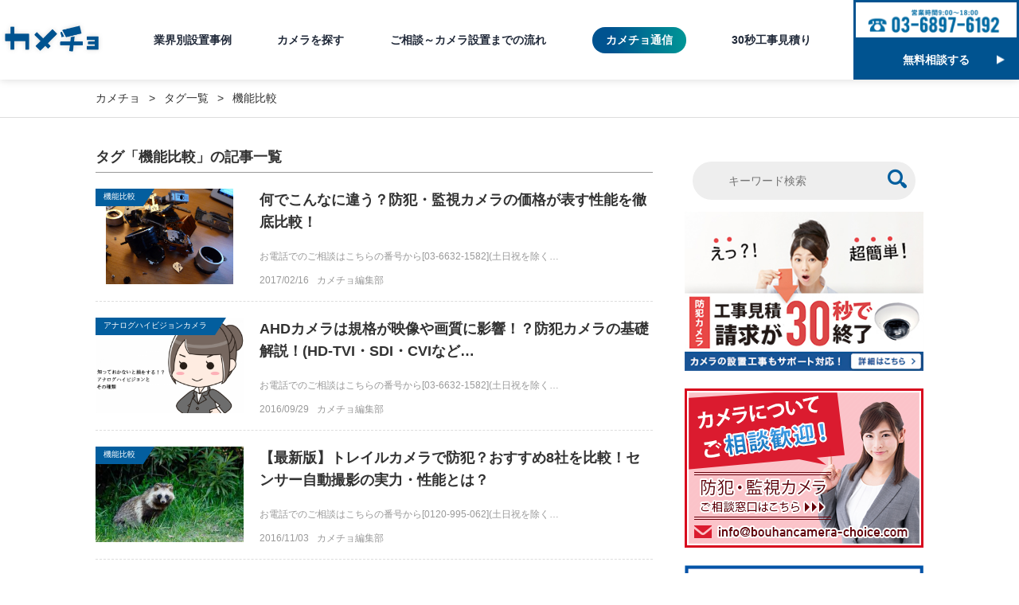

--- FILE ---
content_type: text/html; charset=UTF-8
request_url: https://bouhancamera-choice.com/tag/%E6%A9%9F%E8%83%BD%E6%AF%94%E8%BC%83
body_size: 8833
content:
<!DOCTYPE html>
<html lang="ja">
<head>
  <meta charset="UTF-8"/>
  <title>機能比較 | クラウド防犯カメラ・監視カメラの設置工事、購入のご相談なら「カメチョ」</title>
	<link href="https://fonts.googleapis.com/css2?family=Noto+Sans+JP:wght@400;700;900&display=swap" rel="stylesheet">
  <link rel="stylesheet" href="https://bouhancamera-choice.com/wp/wp-content/themes/camechoice02/css/style.css"/>
  <link rel="stylesheet" href="https://bouhancamera-choice.com/wp/wp-content/themes/camechoice02/css/style_f.css"/>
  <link rel="shortcut icon" href="https://bouhancamera-choice.com/wp/wp-content/themes/camechoice02/img/common/favicon.ico"/>
  <link rel="apple-touch-icon-precomposed" href="https://bouhancamera-choice.com/wp/wp-content/themes/camechoice02/img/common/apple-touch-icon.png"/>
  <meta name="format-detection" content="telephone=no"/><meta name="viewport" content="width=device-width">
<!-- All in One SEO Pack 2.10.1 by Michael Torbert of Semper Fi Web Design[68,118] -->

<meta name="keywords"  content="ネットワークカメラ,価格,性能,機能比較,監視カメラ,耐久性,解像度,防犯カメラ,ahd,hd-cvi,hd-sdi,hd-tvi,アナログハイビジョン,アナログハイビジョンカメラ,お役立ち情報,sdカード,トレイルカメラ,フィールドカメラ,自動撮影カメラ,レコーダー,レコーダー・周辺機器,専門用語解説,比較,防犯設備士" />

<link rel="canonical" href="https://bouhancamera-choice.com/tag/%e6%a9%9f%e8%83%bd%e6%af%94%e8%bc%83" />
<!-- /all in one seo pack -->
<link rel='dns-prefetch' href='//s.w.org' />
<link rel='stylesheet' id='contact-form-7-confirm-css'  href='https://bouhancamera-choice.com/wp/wp-content/plugins/contact-form-7-add-confirm/includes/css/styles.css?ver=4.8' type='text/css' media='all' />
<link rel='stylesheet' id='toc-screen-css'  href='https://bouhancamera-choice.com/wp/wp-content/plugins/table-of-contents-plus/screen.min.css?ver=1509' type='text/css' media='all' />
<link rel='stylesheet' id='wordpress-popular-posts-css-css'  href='https://bouhancamera-choice.com/wp/wp-content/plugins/wordpress-popular-posts/public/css/wpp.css?ver=4.0.13' type='text/css' media='all' />
<link rel='https://api.w.org/' href='https://bouhancamera-choice.com/wp-json/' />
		<style type="text/css" id="wp-custom-css">
			span.wpcf7-list-item {
display: block;
}		</style>
	  <!-- analytics-->
    
<!-- Google Tag Manager -->
<script>(function(w,d,s,l,i){w[l]=w[l]||[];w[l].push({'gtm.start':
new Date().getTime(),event:'gtm.js'});var f=d.getElementsByTagName(s)[0],
j=d.createElement(s),dl=l!='dataLayer'?'&l='+l:'';j.async=true;j.src=
'https://www.googletagmanager.com/gtm.js?id='+i+dl;f.parentNode.insertBefore(j,f);
})(window,document,'script','dataLayer','GTM-MDMXRGS');</script>
<!-- End Google Tag Manager -->

  <style>
    <div class="async-hide">{ opacity: 0 !important}</div>
  </style>
  <script>
    (function (a, s, y, n, c, h, i, d, e) {
    	s.className += ' ' + y;
    	h.start = 1 * new Date;
    	h.end = i = function () {
    		s.className = s.className.replace(RegExp(' ?' + y), '')
    	};
    	(a[n] = a[n] || []).hide = h;
    	setTimeout(function () {
    		i();
    		h.end = null
    	}, c);
    	h.timeout = c;
    })(window, document.documentElement, 'async-hide', 'dataLayer', 4000,
    	{'GTM-57P8BDN': true});
  </script>
  <script>
    (function (i, s, o, g, r, a, m) {
    	i['GoogleAnalyticsObject'] = r;
    	i[r] = i[r] || function () {
    		(i[r].q = i[r].q || []).push(arguments)
    	}, i[r].l = 1 * new Date();
    	a = s.createElement(o),
    		m = s.getElementsByTagName(o)[0];
    	a.async = 1;
    	a.src = g;
    	m.parentNode.insertBefore(a, m)
    })(window, document, 'script', 'https://www.google-analytics.com/analytics.js', 'ga');
    ga('create', 'UA-81208516-1', 'auto', {'allowLinker': true});
    ga('require', 'linker');
    ga('linker:autoLink', ['gog89618962.jp']);
    ga('require', 'GTM-57P8BDN');
    ga('send', 'pageview');
  </script>
  <!--Google Tag Manager-->
  <script>
    (function (w, d, s, l, i) {
    	w[l] = w[l] || [];
    	w[l].push({
    		'gtm.start':
    			new Date().getTime(), event: 'gtm.js'
    	});
    	var f = d.getElementsByTagName(s)[0],
    		j = d.createElement(s), dl = l != 'dataLayer' ? '&l=' + l : '';
    	j.async = true;
    	j.src =
    		'https://www.googletagmanager.com/gtm.js?id=' + i + dl;
    	f.parentNode.insertBefore(j, f);
    })(window, document, 'script', 'dataLayer', 'GTM-5WZZBKR');
  </script>
  <!--End Google Tag Manager-->
</head>
  <body>
<!-- Google Tag Manager (noscript) -->
<noscript><iframe src="https://www.googletagmanager.com/ns.html?id=GTM-MDMXRGS" height="0" width="0" style="display:none;visibility:hidden"></iframe></noscript>
<!-- End Google Tag Manager (noscript) -->

<!--Google Tag Manager (noscript)-->
<noscript>
  <iframe src="https://www.googletagmanager.com/ns.html?id=GTM-5WZZBKR" height="0" width="0" style="display:none;visibility:hidden"></iframe>
</noscript>
<!--End Google Tag Manager (noscript)--><a data-trigger-menu="trigger" data-trigger-menu-sp="trigger" class="header__menu__btn header__menu__btn--sp is-close"></a>
<nav data-target-menu-sp="target" class="header__menu--sp is-close">
  <div class="header-contact-sp sp-open">
    <a href="tel:0368976192" class="header-call">
            <img src="https://bouhancamera-choice.com/wp/wp-content/themes/camechoice02/img/home/img_header_call.png" alt="">
          </a>
    <a href="/concierge" class="header-form">
      無料相談する<img src="https://bouhancamera-choice.com/wp/wp-content/themes/camechoice02/img/home/icon_arrow_white.png" alt="">
    </a>
  </div>
  <ul class="header__menu--sp__list">
    <li class="menu--sp__list__item"><a href="/" class="c-ico--arrow--r"><span>ホーム</span></a></li>
    <li class="menu--sp__list__item"><a href="/casestudy-office" class="c-ico--arrow--r"><span>業界別設置事例</span></a></li>
    <li class="menu--sp__list__item"><a href="/product-intro" class="c-ico--arrow--r"><span>カメラを探す</span></a></li>
    <li class="menu--sp__list__item"><a href="/flow" class="c-ico--arrow--r"><span>ご相談～カメラ設置までの流れ</span></a></li>
    <li class="menu--sp__list__item bg-blog"><a href="/blog" class="c-ico--arrow--r"><span>カメチョ通信</span></a></li>
    <li class="menu--sp__list__item"><a href="https://bouhancamera-choice.com/lp/" class="c-ico--arrow--r"><span>30秒工事見積り</span></a></li>
  </ul>
</nav>
    <div data-target-headerbtn-sp="target" class="wrapper--content"><header>
  <div class="header-inner">
    <a href="/" class="logo-wrap">
      <img src="https://bouhancamera-choice.com/wp/wp-content/themes/camechoice02/img/home/img_header_logo.png" alt="">
    </a>
    <a href="/casestudy-office" class="header-nav">業界別設置事例</a>
    <a href="/product-intro" class="header-nav">カメラを探す</a>
    <a href="/flow" class="header-nav">ご相談～カメラ設置までの流れ</a>
    <a href="/blog" class="header-nav bg-blog">カメチョ通信</a>
    <a href="https://bouhancamera-choice.com/lp/" class="header-nav">30秒工事見積り</a>
    <div class="header-contact">
      <a href="tel:0368976192" class="header-call">
                <img src="https://bouhancamera-choice.com/wp/wp-content/themes/camechoice02/img/home/img_header_call.png" alt="">
              </a>
      <a href="/concierge" class="header-form">
        無料相談する<img src="https://bouhancamera-choice.com/wp/wp-content/themes/camechoice02/img/home/icon_arrow_white.png" alt="">
      </a>
    </div>
  </div>
</header>
<div id="btn_sp" class="header-contact-sp">
  <a href="tel:0368976192" class="header-call">
        <img src="https://bouhancamera-choice.com/wp/wp-content/themes/camechoice02/img/home/img_header_call.png" alt="">
      </a>
  <a href="/concierge" class="header-form">
    無料相談する<img src="https://bouhancamera-choice.com/wp/wp-content/themes/camechoice02/img/home/icon_arrow_white.png" alt="">
  </a>
</div>
      <div class="content">
<div class="breadcrumb item--pc">
  <ul class="breadcrumb__list" itemscope itemtype="http://schema.org/BreadcrumbList">
    
	  <li itemprop="itemListElement" itemscope itemtype="http://schema.org/ListItem" class="breadcrumb__list__item">
		  <a href="https://bouhancamera-choice.com/" itemprop="item"><span itemprop="name">カメチョ</span></a>
		  <meta itemprop="position" content="1" />
	  </li>
	
	      
	  <li itemprop="itemListElement" itemscope itemtype="http://schema.org/ListItem" class="breadcrumb__list__item">
		  <a href="https://bouhancamera-choice.com/taglist" itemprop="item"><span itemprop="name">タグ一覧</span></a>
		  <meta itemprop="position" content="2" />
	  </li>
	  
	  <li itemprop="itemListElement" itemscope itemtype="http://schema.org/ListItem" class="breadcrumb__list__item">
		  <span itemprop="name">機能比較</span>
		  <meta itemprop="position" content="3" />
	  </li>
	  
	    </ul>
</div>        <div class="content__inner">
          <div class="main__contents">            <h2 class="main__contents__ttl">タグ「機能比較」の記事一覧
            </h2><ul class="main__contents__articleList">  <li class="main__articleList__item"><span class="articleList__img"><img src="https://bouhancamera-choice.com/wp/wp-content/uploads/2016/10/axis-3-e1476264181856-300x225.png" alt="何でこんなに違う？防犯・監視カメラの価格が表す性能を徹底比較！"/></span><a href="https://bouhancamera-choice.com/category/compare" class="articleList__cat item--pc">機能比較</a><span class="articleList__txtArea"><a href="https://bouhancamera-choice.com/camera-costperformance">
        <h3 class="articleList__ttl">何でこんなに違う？防犯・監視カメラの価格が表す性能を徹底比較！        </h3>
        <p class="articleList__txt__excerpt articleList__txt item--pc">お電話でのご相談はこちらの番号から[03-6632-1582](土日祝を除く…        </p>
        <p class="articleList__txt__meta articleList__txt"><span>2017/02/16</span><span class="item--sp">機能比較</span><span class="item--pc">カメチョ編集部</span></p></a></span>
  </li>  <li class="main__articleList__item"><span class="articleList__img"><img src="https://bouhancamera-choice.com/wp/wp-content/uploads/2016/09/analogue-high-vision-e1475151136729-300x192.png" alt="AHDカメラは規格が映像や画質に影響！？防犯カメラの基礎解説！(HD-TVI・SDI・CVIなど)"/></span><a href="https://bouhancamera-choice.com/category/analog-highvision" class="articleList__cat item--pc">アナログハイビジョンカメラ</a><span class="articleList__txtArea"><a href="https://bouhancamera-choice.com/analogue-high-vision">
        <h3 class="articleList__ttl">AHDカメラは規格が映像や画質に影響！？防犯カメラの基礎解説！(HD-TVI・SDI・CVIなど…        </h3>
        <p class="articleList__txt__excerpt articleList__txt item--pc">お電話でのご相談はこちらの番号から[03-6632-1582](土日祝を除く…        </p>
        <p class="articleList__txt__meta articleList__txt"><span>2016/09/29</span><span class="item--sp">アナログハイビジョンカメラ</span><span class="item--pc">カメチョ編集部</span></p></a></span>
  </li>  <li class="main__articleList__item"><span class="articleList__img"><img src="https://bouhancamera-choice.com/wp/wp-content/uploads/2016/11/pixta_14711111_M-e1478173798267-300x192.jpg" alt="【最新版】トレイルカメラで防犯？おすすめ8社を比較！センサー自動撮影の実力・性能とは？"/></span><a href="https://bouhancamera-choice.com/category/compare" class="articleList__cat item--pc">機能比較</a><span class="articleList__txtArea"><a href="https://bouhancamera-choice.com/trail-camera-compare">
        <h3 class="articleList__ttl">【最新版】トレイルカメラで防犯？おすすめ8社を比較！センサー自動撮影の実力・性能とは？        </h3>
        <p class="articleList__txt__excerpt articleList__txt item--pc">お電話でのご相談はこちらの番号から[0120-995-062](土日祝を除く…        </p>
        <p class="articleList__txt__meta articleList__txt"><span>2016/11/03</span><span class="item--sp">機能比較</span><span class="item--pc">カメチョ編集部</span></p></a></span>
  </li>  <li class="main__articleList__item"><span class="articleList__img"><img src="https://bouhancamera-choice.com/wp/wp-content/uploads/2016/07/network-recorder-e1476701589264-300x193.jpg" alt="防犯カメラ用レコーダー国内メーカー(Panasonicなど)5社比較！"/></span><a href="https://bouhancamera-choice.com/category/recorder-peripheral" class="articleList__cat item--pc">レコーダー・周辺機器</a><span class="articleList__txtArea"><a href="https://bouhancamera-choice.com/maker-hikaku-recorder">
        <h3 class="articleList__ttl">防犯カメラ用レコーダー国内メーカー(Panasonicなど)5社比較！        </h3>
        <p class="articleList__txt__excerpt articleList__txt item--pc">お電話でのご相談はこちらの番号から[0120-995-062](土日祝を除く…        </p>
        <p class="articleList__txt__meta articleList__txt"><span>2016/10/17</span><span class="item--sp">レコーダー・周辺機器</span><span class="item--pc">カメチョ編集部</span></p></a></span>
  </li>  <li class="main__articleList__item"><span class="articleList__img"><img src="https://bouhancamera-choice.com/wp/wp-content/uploads/2016/09/bouhancmamera-facility-300x201.jpg" alt="分かり辛い防犯カメラ・監視カメラの【仕様書】の見方を今こそ説明しよう"/></span><a href="https://bouhancamera-choice.com/category/compare" class="articleList__cat item--pc">機能比較</a><span class="articleList__txtArea"><a href="https://bouhancamera-choice.com/white-paper">
        <h3 class="articleList__ttl">分かり辛い防犯カメラ・監視カメラの【仕様書】の見方を今こそ説明しよう        </h3>
        <p class="articleList__txt__excerpt articleList__txt item--pc">お電話でのご相談はこちらの番号から[0120-995-062](土日祝を除く…        </p>
        <p class="articleList__txt__meta articleList__txt"><span>2016/09/28</span><span class="item--sp">機能比較</span><span class="item--pc">カメチョ編集部</span></p></a></span>
  </li>  <li class="main__articleList__item"><span class="articleList__img"><img src="https://bouhancamera-choice.com/wp/wp-content/uploads/2016/10/pixta_25622815_L-e1477456772369-300x193.jpg" alt="防犯カメラの【優良設置業者】を比較して見分ける7つのポイント"/></span><a href="https://bouhancamera-choice.com/category/useful" class="articleList__cat item--pc">お役立ち情報</a><span class="articleList__txtArea"><a href="https://bouhancamera-choice.com/post-833">
        <h3 class="articleList__ttl">防犯カメラの【優良設置業者】を比較して見分ける7つのポイント        </h3>
        <p class="articleList__txt__excerpt articleList__txt item--pc">お電話でのご相談はこちらの番号から[0120-995-062](土日祝を除く…        </p>
        <p class="articleList__txt__meta articleList__txt"><span>2016/10/26</span><span class="item--sp">お役立ち情報</span><span class="item--pc">カメチョ編集部</span></p></a></span>
  </li></ul>          </div>
<aside class="side__contents">
  <section class="side__section">
	<div align="center" style="margin: 0 0 15px;">
		<div data-target-search-sp="target" class="header__searchBox">
	  		<div class="search__area">
<form role="search" action="https://bouhancamera-choice.com/" method="get" class="search__form">
  <fieldset>
    <label for="search__txtArea">検索</label>
    <input type="text" name="s" value="" placeholder="キーワード検索" id="search__txtArea"/>
    <button class="search__submit c-ico--search"></button>
  </fieldset>
</form></div>
		</div>
	</div>	  
    <ul class="side__section__bnrList">      <li class="side__section__bnrList__item"><a href="https://bouhancamera-choice.com/lp" target="_blank" data-vars-click-id="link--cv--side--bnr--estimate" id="bnr-estimate" class="ga--event"><img src="https://bouhancamera-choice.com/wp/wp-content/themes/camechoice02/img/common/bnr-estimate.jpg" alt="えっ?!超簡単！防犯カメラ見積請求0円 たった30秒で終了！詳しくはこちらへ"/></a></li>      <li class="side__section__bnrList__item"><a href="https://bouhancamera-choice.com/concierge" data-vars-click-id="link--cv--side--bnr--concierge" id="bnr-concierge" class="ga--event"><img src="https://bouhancamera-choice.com/wp/wp-content/themes/camechoice02/img/common/bnr-concierge-a.png" alt="導入費用0円に！？ ご相談・相見積歓迎！ 防犯・監視カメラ導入・設置無料相談はこちら 0120-995-062"/></a></li>
      <li class="side__section__bnrList__item"><a href="https://bouhancamera-choice.com/product-intro" data-vars-click-id="link--cv--side--bnr--product" id="bnr-product" class="ga--event"><img src="https://bouhancamera-choice.com/wp/wp-content/themes/camechoice02/img/common/bnr-product-intro02.png" alt="目的にあった防犯カメラが豊富！ 法人、個人向けの防犯カメラ取り揃え おすすめカメラ購入はこちら" width="300" /></a></li>
		
		<li class="side__section__bnrList__item"><a href="https://bouhancamera-choice.com/covid-19/" data-vars-click-id="link--cv--side--bnr--product-covid" id="bnr-product-covid" class="ga--event"><img src="https://bouhancamera-choice.com/wp/wp-content/themes/camechoice02/img/common/bnr-product-new.png" alt="新型コロナウィルス対策体温測定カメラ" width="300" /></a></li>
		
	<!--<li class="side__section__bnrList__item"><a href="https://bouhancamera-choice.com/campaign202004/" data-vars-click-id="link--cv--side--bnr--fight" id="bnr-fight" class="ga--event"><img width="300" src="https://bouhancamera-choice.com/wp/wp-content/themes/camechoice02/img/common/bnr-fight.png" alt="かんばろうキャンペーン"/></a></li>-->
		<!--<li class="side__section__bnrList__item"><a href="https://bouhancamera-choice.com/business_partner" data-vars-click-id="link--cv--side--bnr--business_partner" id="bnr-business_partner" class="ga--event"><img width="300" src="https://bouhancamera-choice.com/wp/wp-content/themes/camechoice02/img/common/businesspartner_banner.png" alt="ビジネスパートナー様募集"/></a></li>-->
		
		<li class="side__section__bnrList__item"><a href="https://bouhancamera-choice.com/hojokin/" data-vars-click-id="link--cv--side--bnr--hojokin" id="bnr-hojokin" class="ga--event"><img width="300" src="https://bouhancamera-choice.com/wp/wp-content/themes/camechoice02/img/common/bnr-hojokin.png" alt="補助金・助成金制度"/></a></li>
     
		<li class="side__section__bnrList__item"><a target="_blank" href="https://www.gog.co.jp/" data-vars-click-id="link--cv--side--bnr--pcdaikou" id="bnr-pcdaikou" class="ga--event"><img width="300" src="https://bouhancamera-choice.com/wp/wp-content/themes/camechoice02/img/common/banner20221019.jpg" alt="パソコン・ICT機器 設置 運用 保守代行"/></a></li>
  
  <li class="side__section__bnrList__item"><a target="_blank" href="https://biz.biglobe.ne.jp/sim/nobori_campaign.html?utm_source=camecho&utm_medium=cpc&utm_campaign=202303" data-vars-click-id="link--cv--side--bnr--pcdaikou" id="bnr-biglobe" class="ga--event"><img style="border: 1px solid #DDD;" width="300" src="https://bouhancamera-choice.com/wp/wp-content/themes/camechoice02/img/common/banner_biglobe.png" alt="BIGLOBE mobile"/></a></li>
		
      <li class="side__section__bnrList__item"><a href='https://bouhancamera-choice.com/pr-article/' class='ga--event' id='bnr-pr-article' data-vars-click-id='link--cv--side--bnr--pr-article--b'><img class='item--pc' src='https://bouhancamera-choice.com/wp/wp-content/themes/camechoice02/img/common/bnr-merchant-b-pc.png' alt='紹介記事書きます！！製品・サービスの紹介記事を執筆します！資料請求・お問い合わせはこちら'><img class='item--sp' src='https://bouhancamera-choice.com/wp/wp-content/themes/camechoice02/img/common/bnr-merchant-b.png' alt='紹介記事書きます！！製品・サービスの紹介記事を執筆します！資料請求・お問い合わせはこちら'></a>      </li>
		
    </ul>
  </section>
  <section class="side__section item--pc">
    <h2 class="side__section__ttl">記事カテゴリ</h2>
    <ul class="list--border--dashed"><li class="list--border--dashed__item"><a href="https://bouhancamera-choice.com/category/useful">お役立ち情報</a></li><li class="list--border--dashed__item"><a href="https://bouhancamera-choice.com/category/network">ネットワークカメラ</a></li><li class="list--border--dashed__item"><a href="https://bouhancamera-choice.com/category/installation-by-type">タイプ別防犯カメラ設置方法</a></li><li class="list--border--dashed__item"><a href="https://bouhancamera-choice.com/category/recorder-peripheral">レコーダー・周辺機器</a></li><li class="list--border--dashed__item"><a href="https://bouhancamera-choice.com/category/compare">機能比較</a></li><li class="list--border--dashed__item"><a href="https://bouhancamera-choice.com/category/news">ニュース</a></li><li class="list--border--dashed__item"><a href="https://bouhancamera-choice.com/category/pr">PR</a></li><li class="list--border--dashed__item"><a href="https://bouhancamera-choice.com/category/analog-highvision">アナログハイビジョンカメラ</a></li><li class="list--border--dashed__item"><a href="https://bouhancamera-choice.com/category/region">地域別防犯カメラ業者一覧</a></li><li class="list--border--dashed__item"><a href="https://bouhancamera-choice.com/category/analog">アナログカメラ</a></li><li class="list--border--dashed__item"><a href="https://bouhancamera-choice.com/category/security-show2017%e3%83%ac%e3%83%9d%e3%83%bc%e3%83%88">SECURITY SHOW2017レポート</a></li><li class="list--border--dashed__item"><a href="https://bouhancamera-choice.com/category/%e3%81%8a%e5%ae%a2%e6%a7%98%e3%82%a4%e3%83%b3%e3%82%bf%e3%83%93%e3%83%a5%e3%83%bc">お客様インタビュー</a></li>    </ul>
  </section>
  <section class="side__section item--pc">
    <h2 class="side__section__ttl">シチュエーション別</h2>
    <ul class="list--tag"><li class="list--tag__item"><a href ="https://bouhancamera-choice.com/situationcat/situation-home-security" class="c-ico--tag"><span>ホームセキュリティ</span></a></li><li class="list--tag__item"><a href ="https://bouhancamera-choice.com/situationcat/situation-office" class="c-ico--tag"><span>オフィス監視</span></a></li><li class="list--tag__item"><a href ="https://bouhancamera-choice.com/situationcat/situation-convenience" class="c-ico--tag"><span>コンビニ監視</span></a></li><li class="list--tag__item"><a href ="https://bouhancamera-choice.com/situationcat/situation-mansion" class="c-ico--tag"><span>マンション・集合住宅監視</span></a></li><li class="list--tag__item"><a href ="https://bouhancamera-choice.com/situationcat/situation-parking" class="c-ico--tag"><span>駐車場監視</span></a></li>    </ul>
    <div class="side__more"><a href="https://bouhancamera-choice.com/situationlist" class="c-ico--arrow--r"><span>シチュエーション一覧</span></a></div>
  </section>
  <section class="side__section item--pc">
    <h2 class="side__section__ttl">機能別</h2>
    <ul class="list--tag"><li class="list--tag__item"><a href ="https://bouhancamera-choice.com/functioncat/func-remote" class="c-ico--tag"><span>遠隔監視</span></a></li><li class="list--tag__item"><a href ="https://bouhancamera-choice.com/functioncat/func-cloud" class="c-ico--tag"><span>クラウド録画</span></a></li><li class="list--tag__item"><a href ="https://bouhancamera-choice.com/functioncat/func-motion-detect" class="c-ico--tag"><span>動体検知機能</span></a></li><li class="list--tag__item"><a href ="https://bouhancamera-choice.com/functioncat/func-night" class="c-ico--tag"><span>夜間撮影機能</span></a></li><li class="list--tag__item"><a href ="https://bouhancamera-choice.com/functioncat/func-smartphone" class="c-ico--tag"><span>スマホ対応</span></a></li>    </ul>
    <div class="side__more"><a href="https://bouhancamera-choice.com/functionlist" class="c-ico--arrow--r"><span>機能一覧</span></a></div>
  </section>  <section class="side__section">
    <h2 class="side__section__ttl">おすすめコンテンツ</h2>
    <ul class="side__list--thum">      <li class="side__list--thum__item"><a href="https://bouhancamera-choice.com/analogue-high-vision"><span class="side__list__img"><img src="https://bouhancamera-choice.com/wp/wp-content/uploads/2016/09/analogue-high-vision-e1475151136729-150x150.png" alt="AHDカメラは規格が映像や画質に影響！？防犯カメラの基礎解説！(HD-TVI・SDI・CVIなど)"/></span><span class="side__list__txt">
            <h3 class="side__article__ttl">AHDカメラは規格が映像や画質に影響！？防犯カメラの基礎解説！(HD-TVI・SDI・CVIなど…            </h3></span></a></li>      <li class="side__list--thum__item"><a href="https://bouhancamera-choice.com/cloud-camera-2"><span class="side__list__img"><img src="https://bouhancamera-choice.com/wp/wp-content/uploads/2016/09/pixta_11986254_M-e1473941472209-150x150.jpg" alt="レコーダー不要のクラウド録画９サービスを比較【法人向け・価格も紹介】"/></span><span class="side__list__txt">
            <h3 class="side__article__ttl">レコーダー不要のクラウド録画９サービスを比較【法人向け・価格も紹介】            </h3></span></a></li>      <li class="side__list--thum__item"><a href="https://bouhancamera-choice.com/safie-axis"><span class="side__list__img"><img src="https://bouhancamera-choice.com/wp/wp-content/uploads/2017/03/safie-axis-fig1-150x150.png" alt="国内におけるクラウド録画のトップランナーがついにアクシスと協業！コレはヤバイ！"/></span><span class="side__list__txt">
            <h3 class="side__article__ttl">国内におけるクラウド録画のトップランナーがついにアクシスと協業！コレはヤバイ！            </h3></span></a></li>      <li class="side__list--thum__item"><a href="https://bouhancamera-choice.com/history"><span class="side__list__img"><img src="https://bouhancamera-choice.com/wp/wp-content/uploads/2016/12/history2-title-ver2-150x150.jpg" alt="監視カメラの歴史から見る2017年防犯カメラ・ネットワークカメラ進化論"/></span><span class="side__list__txt">
            <h3 class="side__article__ttl">監視カメラの歴史から見る2017年防犯カメラ・ネットワークカメラ進化論            </h3></span></a></li>      <li class="side__list--thum__item"><a href="https://bouhancamera-choice.com/2017-trend"><span class="side__list__img"><img src="https://bouhancamera-choice.com/wp/wp-content/uploads/2017/02/2017-trend-title-150x150.jpg" alt="【2017年版】データから読み解く防犯カメラ・監視カメラメーカーのトレンド"/></span><span class="side__list__txt">
            <h3 class="side__article__ttl">【2017年版】データから読み解く防犯カメラ・監視カメラメーカーのトレンド            </h3></span></a></li>    </ul>  </section>  <section class="side__section">
    <h2 class="side__section__ttl">人気記事</h2>
<!-- WordPress Popular Posts Plugin v4.0.13 [PHP] [last30days] [views] [custom] -->
<ul class="side__list--thum"><li class="side__list--thum__item side__ranking">
<a href="https://bouhancamera-choice.com/post-594"><span class="side__list__img"><img src="
https://bouhancamera-choice.com/wp/wp-content/uploads/2020/02/4ef6e4638e338e668ffd7465594d0728_m-150x150.jpg" alt="古いスマホを監視カメラに活用？仕組み解説＆防犯カメラアプリおすすめ5選"></span>
<span class="side__list__txt">
<h3 class="side__article__ttl">古いスマホを監視カメラに活用？仕組み解説＆防犯カメラアプリおすすめ5選</h3></span>
</a>
</li>
<li class="side__list--thum__item side__ranking">
<a href="https://bouhancamera-choice.com/bouhancamera-sdcard"><span class="side__list__img"><img src="
https://bouhancamera-choice.com/wp/wp-content/uploads/2021/11/shutterstock_1637068459-150x150.jpg" alt="防犯カメラに最適なSDカードの選び方。おすすめの容量やメーカーとは"></span>
<span class="side__list__txt">
<h3 class="side__article__ttl">防犯カメラに最適なSDカードの選び方。おすすめの容量やメーカーとは</h3></span>
</a>
</li>
<li class="side__list--thum__item side__ranking">
<a href="https://bouhancamera-choice.com/%e4%b8%ad%e5%9b%bd%e8%a3%bd%e9%98%b2%e7%8a%af%e3%82%ab%e3%83%a1%e3%83%a9%e3%81%a8%e6%97%a5%e6%9c%ac%e8%a3%bd%e9%98%b2%e7%8a%af%e3%82%ab%e3%83%a1%e3%83%a9%e3%81%ae%e7%8f%be%e7%8a%b6%e3%81%a8%e6%af%94"><span class="side__list__img"><img src="
https://bouhancamera-choice.com/wp/wp-content/uploads/2025/01/1f46d83ef03379b127244348ed144290-150x150.jpg" alt="中国製防犯カメラと日本製防犯カメラの現状と比較。中国製防犯カメラのリスクと注意事項"></span>
<span class="side__list__txt">
<h3 class="side__article__ttl">中国製防犯カメラと日本製防犯カメラの現状と比較。中国製防犯カメラのリスクと注意事項</h3></span>
</a>
</li>
<li class="side__list--thum__item side__ranking">
<a href="https://bouhancamera-choice.com/dome-gata-bohan-camera"><span class="side__list__img"><img src="
https://bouhancamera-choice.com/wp/wp-content/uploads/2023/06/shutterstock_230651566-150x150.jpg" alt="ドーム型防犯カメラの見え方とは｜全方位映る仕組み・導入時の注意点"></span>
<span class="side__list__txt">
<h3 class="side__article__ttl">ドーム型防犯カメラの見え方とは｜全方位映る仕組み・導入時の注意点</h3></span>
</a>
</li>
<li class="side__list--thum__item side__ranking">
<a href="https://bouhancamera-choice.com/sim-kamera"><span class="side__list__img"><img src="
https://bouhancamera-choice.com/wp/wp-content/uploads/2022/09/shutterstock_1338628268-e1662529882303-150x150.jpg" alt="【ネット回線不要】SIM対応の防犯カメラとは？メリット・おすすめ機種などを紹介"></span>
<span class="side__list__txt">
<h3 class="side__article__ttl">【ネット回線不要】SIM対応の防犯カメラとは？メリット・おすすめ機種などを紹介</h3></span>
</a>
</li>
</ul>
<!-- End WordPress Popular Posts Plugin v4.0.13 --><!-- cached -->
  </section>  <section class="side__section">
    <h2 class="side__section__ttl">人気タグ</h2>
    <ul class="list--tag"><li class="list--tag__item"><a href="https://bouhancamera-choice.com/tag/%e9%98%b2%e7%8a%af%e3%82%ab%e3%83%a1%e3%83%a9" class="c-ico--tag"><span>防犯カメラ</span></a></li><li class="list--tag__item"><a href="https://bouhancamera-choice.com/tag/%e3%83%8d%e3%83%83%e3%83%88%e3%83%af%e3%83%bc%e3%82%af%e3%82%ab%e3%83%a1%e3%83%a9" class="c-ico--tag"><span>ネットワークカメラ</span></a></li><li class="list--tag__item"><a href="https://bouhancamera-choice.com/tag/%e7%9b%a3%e8%a6%96%e3%82%ab%e3%83%a1%e3%83%a9" class="c-ico--tag"><span>監視カメラ</span></a></li><li class="list--tag__item"><a href="https://bouhancamera-choice.com/tag/%e3%82%bb%e3%82%ad%e3%83%a5%e3%83%aa%e3%83%86%e3%82%a3" class="c-ico--tag"><span>セキュリティ</span></a></li><li class="list--tag__item"><a href="https://bouhancamera-choice.com/tag/%e6%af%94%e8%bc%83" class="c-ico--tag"><span>比較</span></a></li><li class="list--tag__item"><a href="https://bouhancamera-choice.com/tag/%e9%98%b2%e7%8a%af" class="c-ico--tag"><span>防犯</span></a></li><li class="list--tag__item"><a href="https://bouhancamera-choice.com/tag/%e3%83%ac%e3%82%b3%e3%83%bc%e3%83%80%e3%83%bc" class="c-ico--tag"><span>レコーダー</span></a></li><li class="list--tag__item"><a href="https://bouhancamera-choice.com/tag/iot" class="c-ico--tag"><span>IoT</span></a></li><li class="list--tag__item"><a href="https://bouhancamera-choice.com/tag/nvr" class="c-ico--tag"><span>NVR</span></a></li><li class="list--tag__item"><a href="https://bouhancamera-choice.com/tag/%e8%a8%ad%e7%bd%ae" class="c-ico--tag"><span>設置</span></a></li>    </ul>
    <div class="side__more"><a href="https://bouhancamera-choice.com/taglist" class="c-ico--arrow--r"><span>タグ一覧</span></a></div>
  </section>
  <section class="side__section">
    <h2 class="side__section__ttl">用語集</h2>
    <ul class="list--tag">      <li class="list--tag__item"><a href="https://bouhancamera-choice.com/words/highly_sensitive_camera" class="c-ico--tag"><span>高感度カメラ</span></a></li>      <li class="list--tag__item"><a href="https://bouhancamera-choice.com/words/aspheric_lens" class="c-ico--tag"><span>非球面レンズ</span></a></li>      <li class="list--tag__item"><a href="https://bouhancamera-choice.com/words/bohan_camera" class="c-ico--tag"><span>防犯カメラ</span></a></li>      <li class="list--tag__item"><a href="https://bouhancamera-choice.com/words/blacklight_compensation" class="c-ico--tag"><span>逆光補正</span></a></li>      <li class="list--tag__item"><a href="https://bouhancamera-choice.com/words/luminance" class="c-ico--tag"><span>輝度</span></a></li>    </ul>
    <div class="side__more"><a href="https://bouhancamera-choice.com/words" class="c-ico--arrow--r"><span>用語集一覧</span></a></div>
  </section>
  <section class="side__section">
    <h2 class="side__section__ttl">カメチョをフォロー</h2>
    <ul class="list--snsLink">
      <li class="list--snsLink__item"><a href="https://www.facebook.com/bouhancamerahikaku/" target="_blank" class="c-ico--facebook--01"></a></li>
      <li class="list--snsLink__item"><a href="https://twitter.com/camecho_" target="_blank" class="c-ico--twitter--01"></a></li>
      <li class="list--snsLink__item"><a href="https://feedly.com/i/subscription/feed/https%3A%2F%2Fbouhancamera-choice.com%2Ffeed%2F" target="_blank" class="c-ico--feedly--01"></a></li>
    </ul>
  </section></aside>
<div data-trigger-pagetop="trigger" class="footer__pageTop is-fixed"><a href="#" class="c-ico--arrow--u"></a></div>        </div>
      </div>
<footer class="noto">
  <div class="button-cta">
    <div class="button-cta-logo" >
      <img src="https://bouhancamera-choice.com/wp/wp-content/themes/camechoice02/img/home/img_footer_logo.png" alt="">
    </div>
    <div class="buttons">
      <a class="to-form" href="/inquiry">お問い合わせフォームへ<img src="https://bouhancamera-choice.com/wp/wp-content/themes/camechoice02/img/home/icon_arrow_circle.png" alt=""></a>
      <a class="to-call" href="tel:0368976192">
        <p class="to-call-small">電話お問い合わせ</p>
        <p class="to-call-num"><img src="https://bouhancamera-choice.com/wp/wp-content/themes/camechoice02/img/home/icon_call.png" alt="">03-6897-6192</p>
        <p class="to-call-small">営業時間9:00〜18:00</p>
      </a>
    </div>
  </div>
  <div class="footer-nav-wrap">
    <div class="footer-main-nav">
      <a href="/">トップページ</a>
      <div class="footer-main-nav-float">
        <a href="/casestudy-office/">業界別設置事例</a>
        <a href="/product-intro/">カメラを探す</a>
        <a href="/flow/">ご相談〜カメラ設置までの流れ</a>
        <a href="/privacy/">個人情報保護方針</a>
        <a href="/company/">会社案内</a>
      </div>
      <div class="sns-links">
        <a href="https://www.facebook.com/bouhancamerahikaku/" target="_blank"><img src="https://bouhancamera-choice.com/wp/wp-content/themes/camechoice02/img/home/icon_facebook.png" alt=""></a>
        <a href="https://twitter.com/camecho_" target="_blank"><img src="https://bouhancamera-choice.com/wp/wp-content/themes/camechoice02/img/home/icon_twitter.png" alt=""></a>
        <a href="https://feedly.com/i/subscription/feed/https%3A%2F%2Fbouhancamera-choice.com%2Ffeed%2F" target="_blank"><img src="https://bouhancamera-choice.com/wp/wp-content/themes/camechoice02/img/home/icon_feedly.png" alt=""></a>
      </div>
    </div>
    <div class="footer-blog-nav">
      <p>カメチョ通信</p>
      <div class="footer-blog-nav-items">
        <a href="/blog">カメチョ通信トップ</a>
        <p class="non-link">カメラ</p>
        <a class="nav-indent" href="/category/analog/">アナログカメラ</a>
        <a class="nav-indent" href="/category/analog-highvision/">アナログハイビジョンカメラ</a>
        <a class="nav-indent" href="/category/network/">ネットワークカメラ</a>
        <a class="nav-indent" href="/category/compare/">機能比較</a>
        <a class="nav-indent" href="/category/installation-by-type/">タイプ別防犯カメラ設置方法</a>
        <a href="/category/recorder-peripheral/">周辺機器</a>
        <a href="/category/region/">地域別防犯カメラ業者一覧</a>
      </div>
    </div>
    <div class="footer-blog-nav-b">
      <div class="footer-blog-nav-items">
        <a href="/situationlist/">シチュエーション一覧</a>
        <a href="/functionlist/">機能一覧</a>
        <a href="/category/pr/">広告</a>
        <a href="/category/security-show2017%e3%83%ac%e3%83%9d%e3%83%bc%e3%83%88/">SECURITY SHOW2017レポート</a>
        <a href="/category/news/">ニュース</a>
        <a href="/interview/">インタビュー</a>
        <a href="/words/">用語集</a>
        <a href="/taglist/">タグ一覧</a>
      </div>
    </div>
    <div class="footer-contact-nav">
      <p>お問い合わせ</p>
      <div class="footer-contact-nav-items">
        <a href="/concierge">無料相談フォーム</a>
        <a href="tel:0366321582">お電話お問い合わせ</a>
        <a href="https://bouhancamera-choice.com/lp/">30秒お見積り</a>
        <a href="/business_partner">パートナー企業様の募集</a>
        <a href="/inquiry/">その他お問い合わせフォーム</a>
      </div>
    </div>
  </div>
  <script src="https://cdnjs.cloudflare.com/ajax/libs/object-fit-images/3.2.4/ofi.min.js"></script>
  <script type="text/javascript">
    /* object-fit polyfill */
    objectFitImages();
    /* <![CDATA[ */
    var google_conversion_id = 963770123;
    var google_custom_params = window.google_tag_params;
    var google_remarketing_only = true;
    /* ]]> */
  </script>
  <script type="text/javascript" src="//www.googleadservices.com/pagead/conversion.js"></script>
  <noscript>
    <div style="display:inline;"><img height="1" width="1" style="border-style:none;" alt="" src="//googleads.g.doubleclick.net/pagead/viewthroughconversion/963770123/?guid=ON&amp;amp;script=0"/></div>
  </noscript><!-- Yahoo Code for your Target List -->
  <script type="text/javascript" language="javascript">
    /* <![CDATA[ */
    var yahoo_retargeting_id = 'GKF2LINNZ2';
    var yahoo_retargeting_label = '';
    var yahoo_retargeting_page_type = '';
    var yahoo_retargeting_items = [{item_id: '', category_id: '', price: '', quantity: ''}];
    /* ]]> */
  </script>
  <script type="text/javascript" language="javascript" src="//b92.yahoo.co.jp/js/s_retargeting.js"></script>
  <div class="footer__copyright bg-lightgrey">
    <p>© 2026 クラウド防犯カメラ・監視カメラの設置工事、購入のご相談なら「カメチョ」</p>
  </div>
</footer>


  <!-- Marketing Analitics & Chat END-->
	<script type='text/javascript' src='https://ws.cv-agaru.com/client/5d3664a60f932.js'></script>
    </div>
  </body><script type='text/javascript' src='https://bouhancamera-choice.com/wp/wp-includes/js/wp-embed.min.js?ver=4.9.9'></script>
<script src="https://bouhancamera-choice.com/wp/wp-content/themes/camechoice02/js/lib/bundle.min.js"></script>
<script src="https://bouhancamera-choice.com/wp/wp-content/themes/camechoice02/js/app.js"></script></html>

--- FILE ---
content_type: text/css
request_url: https://bouhancamera-choice.com/wp/wp-content/themes/camechoice02/css/style.css
body_size: 22703
content:
@charset "utf-8";a:active,a:hover,a:link{text-decoration:none}#advertorial__form button:hover,#productInquiry__form button:hover,#productIntro__form button:hover,a:hover{opacity:.8;-ms-filter:'progid:DXImageTransform.Microsoft.Alpha(Opacity=80)'}.slick-dots,ol,ul{list-style:none}@font-face{font-family:slick;font-weight:400;font-style:normal;src:url(../img/slick/fonts/slick.eot);src:url(../img/slick/fonts/slick.eot?#iefix) format('embedded-opentype'),url(../img/slick/fonts/slick.woff) format('woff'),url(../img/slick/fonts/slick.ttf) format('truetype'),url(../img/slick/fonts/slick.svg#slick) format('svg')}[hidden],audio:not([controls]){display:none}button:focus,input:focus,select:focus,textarea:focus{outline:0}a,abbr,acronym,address,applet,big,blockquote,body,caption,cite,code,dd,del,dfn,div,dl,dt,em,fieldset,form,h1,h2,h3,h4,h5,h6,html,iframe,img,ins,kbd,label,legend,li,object,ol,p,pre,q,s,samp,small,span,strike,strong,sub,sup,table,tbody,td,tfoot,th,thead,tr,tt,ul,var{font-weight:inherit;font-style:inherit;box-sizing:border-box;margin:0;padding:0;vertical-align:baseline;border:0;outline:0}caption,table,td,th{vertical-align:middle}table{border-spacing:0;border-collapse:separate}caption,td,th{font-weight:400;text-align:left}a img{border:none}article,aside,canvas,details,figcaption,figure,footer,header,hgroup,main,menu,nav,section,summary{display:block;box-sizing:border-box;margin:0;padding:0;border:0;outline:0}audio,canvas,video{display:inline-block}*{box-sizing:border-box}html{font-size:62.5%}body{line-height:1;font-family:'ヒラギノ角ゴ Pro W3','Hiragino Kaku Gothic Pro','メイリオ',Meiryo,Osaka,'ＭＳ Ｐゴシック','MS PGothic',sans-serif;font-size:14px;font-size:1.4rem;position:relative;min-height:100vh;color:#333;background-color:#fff;-webkit-font-smoothing:antialiased;-moz-osx-font-smoothing:grayscale;-webkit-text-size-adjust:100%}.header__menu__btn:before,.taxonomy__search__trigger .taxonomy__search__trigger__icon:before,[class*=' c-ico--']:before,[class^=c-ico--]:before{font-family:icomoon!important;font-style:normal;font-variant:normal;text-transform:none;speak:none}a{cursor:pointer;transition:all .3s;color:#0a4ebf}a:visited{color:#073a8c}a:hover{transition:all .3s}img{max-width:100%}.item--sp{display:none}header{position:fixed;z-index:10000;width:100%;height:80px;border-bottom:1px solid #ddd;background:#fff}.header__inner{position:relative;width:1040px;margin:0 auto}@media only screen and (max-width:768px){.item--pc{display:none}.item--sp{display:block}header{height:70px}.header__inner{width:100%}}.breadcrumb{margin:0 0 40px}.content{position:relative;padding-top:80px}.content__inner{overflow:hidden;width:1040px;margin:20px auto 100px}.main__contents{float:left;width:700px}.main__contents--productIntro{float:left;width:680px}.main__contents--productIntroDetail{width:100%;margin-top:20px}.main__contents--advertorial,.main__contents--single{width:100%}.side__contents{float:right;width:300px}.footer__pageTop{display:block;width:1040px;text-align:right}@media only screen and (max-width:768px){.content{padding-top:70px}.content__inner{width:100%}.main__contents,.main__contents--single{float:none;width:98%;margin:0 auto}.main__contents--productIntro{float:none;width:92%;margin:0 auto 150px}.main__contents--productIntroDetail{width:92%;margin:0 auto}.main__contents--advertorial{width:97.335%;margin:0 auto}.side__contents,.side__contents--top{float:none;width:98%;margin:40px auto 0}.footer__pageTop{width:98%}}@media only screen and (max-width:667px){.content__inner{margin:20px auto 200px}}@media only screen and (max-width:480px){.content__inner{margin:20px auto 100px}}footer{width:100%}.footer__inner{display:-ms-flexbox;display:flex;width:1040px;margin:0 auto}@media only screen and (max-width:768px){.footer__inner{display:block;width:100%}}.list--tag__item{display:inline-block;margin:0 20px 20px 0}.list--tag__item a,.list--tag__item a:active,.list--tag__item a:link,.list--tag__item a:visited{color:#333}.list--tag__item a:hover span{text-decoration:underline}.c-ico--tag:before{font-size:13px;font-size:1.3rem;margin:0 .25em 0 0;color:#ddd}aside .list--tag{border-bottom:1px #ddd dashed}.c-btn,.c-btn:visited{font-size:16px;font-size:1.6rem;font-weight:700;line-height:1.1;display:inline-block;padding:1em 3em;text-decoration:none;color:#fff;border-radius:4px;background:#999;box-shadow:0 4px 0 #888}.c-btn--blue,.c-btn--blue:visited{color:#fff;background:#0a4ebf;box-shadow:0 4px 0 #073a8c}.c-btn--concierge,.c-btn--concierge:visited{display:block;text-align:center;background:#ffe454;box-shadow:0 4px 0 #e6ce4c}a.c-btn--productIntro__moreInfo,a.c-btn--productIntro__reference,a.c-btn--productIntro__subscription{width:100%;display:-ms-flexbox;display:flex;-ms-flex-pack:center;justify-content:center}a.c-btn--productIntro__moreInfo{font-size:16px;font-size:1.6rem;border-radius:3px}@media only screen and (max-width:768px){a.c-btn--productIntro__moreInfo{font-size:1.5rem}}a.c-btn--productIntro__reference,a.c-btn--productIntro__subscription{font-size:18px;font-size:1.8rem;border-radius:5px;color:#fff;padding:15px 0 17px}@media only screen and (max-width:768px){a.c-btn--productIntro__reference,a.c-btn--productIntro__subscription{font-size:1.5rem;border-radius:2.5px;padding:17px 0 18px}}a.c-btn--productIntro__moreInfo{padding:10px 0;color:#383838;background-color:#eee;box-shadow:0 4px 0 #a8a8a8}a.c-btn--productIntro__subscription{background-color:#259bd1;box-shadow:0 4px 0 #003a65}a.c-btn--productIntro__reference{background-color:#b5b5b5;box-shadow:0 4px 0 #818181}.c-btn--elm--product__wrap{display:-ms-flexbox;display:flex;max-width:315px;margin-top:26px;-ms-flex-pack:justify;justify-content:space-between}a.c-btn--elm--product{font-size:16px;font-size:1.6rem;line-height:40px;display:inline-block;width:150px;height:40px;cursor:pointer;text-align:center;border-radius:3px}@media only screen and (max-width:768px){a.c-btn--productIntro__moreInfo{padding:17px 0 18px}a.c-btn--elm--product{font-size:1.35rem;border-radius:1.5px}}a.c-btn--elm--product--detail{color:#333;background:#eee;box-shadow:0 2px 0 0 #757575}@media only screen and (max-width:320px){a.c-btn--elm--product--detail{margin-right:14.5px}}a.c-btn--elm--product--buy{color:#fff;background:#0075a9;box-shadow:0 2px 0 0 #003a65}@font-face{font-family:icomoon;font-weight:400;font-style:normal;src:url(../img/fonts/icomoon.eot?ecd4ic);src:url(../img/fonts/icomoon.eot?ecd4ic#iefix) format('embedded-opentype'),url(../img/fonts/icomoon.ttf?ecd4ic) format('truetype'),url(../img/fonts/icomoon.woff?ecd4ic) format('woff'),url(../img/fonts/icomoon.svg?ecd4ic#icomoon) format('svg')}[class*=' c-ico--']:before,[class^=c-ico--]:before{font-weight:400;line-height:1;-webkit-font-smoothing:antialiased;-moz-osx-font-smoothing:grayscale}.c-ico--menu:before{content:'\e905'}.c-ico--close:before{content:'\e906'}.c-ico--arrow--r:before{content:'\e907'}.c-ico--arrow--u:before{content:'\e908'}.c-ico--arrow--l:before{content:'\e909'}.c-ico--arrow--d:before{content:'\e90a'}.c-ico--search:before{content:'\e90b'}.c-ico--tag:before{content:'\e90c'}.c-ico--facebook--01:before{content:'\e90d'}.c-ico--twitter--01:before{content:'\e90e'}.c-ico--feedly--01:before{content:'\e90f'}.c-ico--facebook--02:before{content:'\e910'}.c-ico--twitter--02:before{content:'\e911'}.c-ico--lp--01:before{content:'\e900'}.c-ico--lp--02:before{content:'\e901'}.c-ico--lp--03:before{content:'\e902'}.c-ico--lp--left:before{content:'\e903'}.c-ico--lp--right:before{content:'\e904'}input[type=text],input[type=email],input[type=tel],input[type=url],select,textarea{font-size:100%;padding:.5em;border:1px solid #999;border-radius:4px;background-color:#fff}select{height:33px}input[type=button],input[type=submit]{font-size:16px;font-size:1.6rem;font-weight:700;line-height:0;display:inline-block;padding:1.25em 3em;cursor:pointer;transition:all .3s;text-decoration:none;color:#fff;border:none;border-radius:4px;background:#0a4ebf;box-shadow:0 4px 0 #073a8c;-webkit-font-smoothing:antialiased;-moz-osx-font-smoothing:grayscale}input[type=button]:hover,input[type=submit]:hover{transition:all .3s;opacity:.8;-ms-filter:'progid:DXImageTransform.Microsoft.Alpha(Opacity=80)'}input[type=button]{background:#999;box-shadow:0 4px 0 #888}@media only screen and (max-width:768px){input[type=text],input[type=email],input[type=tel],input[type=url],select,textarea{width:95%}input[type=button],input[type=submit]{display:block;width:100%;margin:0 auto 20px;-webkit-appearance:none}}img.size-full{max-width:100%;height:auto}.wp-caption.alignleft,img.alignleft{float:left;margin:0 20px 40px 0}.wp-caption.alignright,img.alignright{float:right;margin:0 0 40px 20px}.wp-caption.aligncenter,img.aligncenter{display:block;margin:0 auto}.gallery .gallery-item{margin:0;border:none}.gallery .gallery-item dt{padding:10px;background:#fff}.gallery .gallery-item dd{font-size:14px;font-size:1.4rem;padding:0 10px 40px}.gallery .gallery-item dd,.gallery .gallery-item dt{border:none}.gallery .gallery-item img{width:100%;height:auto}.wp-caption{max-width:100%!important;height:auto}.wp-caption .wp-caption-text{font-size:14px;font-size:1.4rem;line-height:1.5}iframe.wp-embedded-content{width:100%}a[data-vars-click-id=link--cv--articleText]{color:#fd0d64}.main__contents__article #toc_container{width:100%;margin:0 0 40px;padding:30px;border:none;background-color:#f7f7f7}.main__contents__article #toc_container .toc_title{font-size:16px;font-size:1.6rem;margin:0 0 10px;text-align:left;border-bottom:1px solid #999}.main__contents__article #toc_container li{font-size:14px;font-size:1.4rem;line-height:1.4;margin:0 0 5px}.main__contents__article #toc_container li:last-child{margin:0}.main__contents__article #toc_container li ul{margin-top:5px}.main__contents__article #toc_container.no_bullets ul{padding:0 0 0 1em}.main__contents__article #toc_container.no_bullets ul li{list-style-type:disc}.main__contents__article #toc_container.no_bullets ul li ul{margin:5px 0 0 1em;padding:0}.main__contents__article #toc_container.no_bullets ul li ul li{list-style-type:circle}ul.page-numbers{display:-ms-flexbox;display:flex;margin:40px 0 0;-ms-flex-wrap:nowrap;flex-wrap:nowrap;-ms-flex-pack:center;justify-content:center}ul.page-numbers a,ul.page-numbers a:active,ul.page-numbers a:link,ul.page-numbers a:visited{color:#333}ul.page-numbers li{width:40px;height:40px;margin:0 20px 0 0}ul.page-numbers li:last-child{margin:0}ul.page-numbers li a,ul.page-numbers li span{display:block}a.page-numbers,span.page-numbers{line-height:40px;text-align:center;vertical-align:middle;background:#eee}span.page-numbers.current{color:#fff;background-color:#035e9e}.wpcf7 input[type=text],.wpcf7 input[type=email],.wpcf7 input[type=tel],.wpcf7 input[type=url],.wpcf7 select,.wpcf7 textarea{font-size:100%;width:95%;padding:.5em;border:1px solid #999;border-radius:4px;background-color:#fff}.wpcf7 select{height:33px}.wpcf7 input[type=button],.wpcf7 input[type=submit]{font-size:16px;font-size:1.6rem;font-weight:700;line-height:0;display:inline-block;padding:1.25em 3em;cursor:pointer;transition:all .3s;text-decoration:none;color:#fff;border:none;border-radius:4px;background:#0a4ebf;box-shadow:0 4px 0 #073a8c;-webkit-font-smoothing:antialiased;-moz-osx-font-smoothing:grayscale;-webkit-appearance:none}.wpcf7 input[type=button]:hover,.wpcf7 input[type=submit]:hover{transition:all .3s;opacity:.8;-ms-filter:'progid:DXImageTransform.Microsoft.Alpha(Opacity=80)'}.wpcf7 input[type=button]{background:#999;box-shadow:0 4px 0 #888}.wpcf7 input:-webkit-autofill,.wpcf7 textarea:-webkit-autofill{background-color:#fff!important}.wpcf7 input.wpcf7c-conf,.wpcf7 select.wpcf7c-conf,.wpcf7 textarea.wpcf7c-conf{border:none;background-color:#f7f7f7}span.wpcf7-list-item{font-size:16px;font-size:1.6rem;display:inline-block;margin:0 1em 1em 0!important}span.wpcf7-not-valid-tip{margin:10px 0 0;color:#bf0a55!important}.wpcf7 input.wpcf7c-conf:-webkit-autofill,.wpcf7 textarea.wpcf7c-conf:-webkit-autofill{border:none;-webkit-box-shadow:0 0 0 1000px #f7f7f7 inset}.wpcf7 select.wpcf7c-conf{-webkit-appearance:none;-moz-appearance:none;appearance:none}.wpcf7 select.wpcf7c-conf::-ms-expand{display:none}div.wpcf7-mail-sent-ng,div.wpcf7-mail-sent-ok,div.wpcf7-spam-blocked,div.wpcf7-validation-errors{border:none!important}div.wpcf7-response-output{padding:10px!important;text-align:center;color:#bf0a55;background:#e9d1db}#advertorial__form button,#productInquiry__form button,#productIntro__form button{padding:1.25em 3em;text-decoration:none;background:#0a4ebf;box-shadow:0 4px 0 #073a8c;transition:all .3s;-webkit-font-smoothing:antialiased;-moz-osx-font-smoothing:grayscale;cursor:pointer}@media only screen and (max-width:768px){img.alignleft,img.alignright{display:block;float:none;margin:0 0 40px}.wp-caption.alignleft,.wp-caption.alignright{display:block;float:none;width:100%;margin:0 auto 40px;text-align:center}.wp-caption.alignleft p,.wp-caption.alignright p{text-align:left}ul.page-numbers li{margin:0 15px 0 0}.wpcf7 input[type=text],.wpcf7 input[type=email],.wpcf7 input[type=tel],.wpcf7 input[type=url],.wpcf7 select,.wpcf7 textarea{width:100%}.wpcf7 input[type=button],.wpcf7 input[type=submit]{display:block;width:100%;margin:0 auto 20px}}#advertorial__form input[type=text],#advertorial__form input[type=email],#advertorial__form input[type=tel],#advertorial__form input[type=url],#advertorial__form select,#advertorial__form textarea{font-size:100%;width:95%;padding:10px 12px;border:1px solid #999;border-radius:5px;background-color:#fff;-webkit-appearance:none;-moz-appearance:none;appearance:none}#advertorial__form button{font-size:16px;font-size:1.6rem;font-weight:700;line-height:0;display:inline-block;color:#fff;border:none;border-radius:4px;-webkit-appearance:none}#advertorial__form button:hover{transition:all .3s}#advertorial__form .wpcf7-list-item{margin:0 50px 0 0!important}#advertorial__form .wpcf7-list-item.last{margin:0!important}#advertorial__form .wpcf7-not-valid-tip{font-size:12px;font-size:1.2rem}#advertorial__form p.wpcf7c-elm-step2{font-size:16px;font-size:1.6rem;line-height:1.4;margin:40px 0;text-align:center}@media only screen and (max-width:768px){#advertorial__form input[type=text],#advertorial__form input[type=email],#advertorial__form input[type=tel],#advertorial__form input[type=url],#advertorial__form select,#advertorial__form textarea{width:100%;padding:8.5px 10px}#advertorial__form button{line-height:1.4;display:block;width:100%;margin:0 auto 20px;padding:8px 0}#advertorial__form .wpcf7-list-item{display:block;margin:0 0 20px!important}#advertorial__form .wpcf7-response-output{line-height:1.6;margin-top:0}}.column1__wrap,.column1__wrap img{margin-bottom:40px}.column1__wrap{width:100%}.productArticle__ttl{font-size:30px;font-size:3rem;font-weight:700;line-height:1.4;margin-bottom:28px;color:#333}.productArticle__txt{font-size:16px;font-size:1.6rem;font-weight:500;line-height:1.8;color:#4d4d4d}.column2__wrap{display:-ms-flexbox;display:flex;width:100%;margin-bottom:40px;-ms-flex-pack:justify;justify-content:space-between;-ms-flex-align:center;align-items:center}.column2__box,.column2__box--sp01,.column2__box--sp02{width:45.193%}@media only screen and (max-width:768px){.column1__wrap img{margin-bottom:20.5px}.productArticle__ttl{font-size:1.9rem;margin-bottom:12px}.productArticle__txt{font-size:1.5rem;line-height:1.6}.column2__wrap{-ms-flex-wrap:wrap;flex-wrap:wrap}.column2__box,.column2__box--sp01,.column2__box--sp02{width:100%;margin-bottom:20.5px}.column2__box--sp01{-ms-flex-order:1;order:1}.column2__box--sp02{-ms-flex-order:2;order:2}}#productInquiry__form input[type=text],#productInquiry__form input[type=email],#productInquiry__form input[type=tel],#productInquiry__form input[type=url],#productInquiry__form input[type=number],#productInquiry__form select,#productInquiry__form textarea,#productIntro__form input[type=text],#productIntro__form input[type=email],#productIntro__form input[type=tel],#productIntro__form input[type=url],#productIntro__form input[type=number],#productIntro__form select,#productIntro__form textarea{font-size:16px;font-size:1.6rem;width:100%;padding:15px 20px;border:1px solid #bfbfbf;border-radius:0;background-color:#fff;-webkit-appearance:none;-moz-appearance:none;appearance:none}#productInquiry__form select,#productIntro__form select{height:auto}#productInquiry__form button,#productIntro__form button{font-size:16px;font-size:1.6rem;font-weight:700;line-height:0;display:inline-block;color:#fff;border:none;border-radius:4px;-webkit-appearance:none}.articleList__txtArea a:hover h3,.breadcrumb__list__item a:hover,.header__menu__nav__list a:hover span,.list--border--dashed__item a:hover,.list--footer__item a:hover span,.side__more a:hover span,.words__backtoList a:hover span,.words__wordList__item a:hover span,a.articleList__metaList__item__link:hover .articleList__ttl,a.header__menu__nav__list:visited:hover span,a.list--footer__item:visited:hover span{text-decoration:underline}#productInquiry__form button:hover,#productIntro__form button:hover{transition:all .3s}#productInquiry__form input[type=checkbox],#productInquiry__form input[type=radio],#productIntro__form input[type=checkbox],#productIntro__form input[type=radio]{display:none;-webkit-appearance:none;-moz-appearance:none;appearance:none}#productInquiry__form .wpcf7-radio .wpcf7-list-item-label,#productIntro__form .wpcf7-radio .wpcf7-list-item-label{font-weight:700;position:relative;padding-left:32px}#productInquiry__form .wpcf7-radio .wpcf7-list-item-label:before,#productIntro__form .wpcf7-radio .wpcf7-list-item-label:before{position:absolute;top:0;bottom:0;left:0;display:inline-block;width:23px;height:23px;margin:auto;content:'';vertical-align:text-bottom;border:1px solid #bfbfbf;border-radius:50%}#productInquiry__form .wpcf7-checkbox label .wpcf7-list-item-label,#productIntro__form .wpcf7-checkbox label .wpcf7-list-item-label{position:relative;padding:3px 0 0 37px}#productInquiry__form .wpcf7-checkbox label .wpcf7-list-item-label:before,#productIntro__form .wpcf7-checkbox label .wpcf7-list-item-label:before{position:absolute;top:0;left:0;display:inline-block;width:20px;height:20px;content:'';vertical-align:text-bottom;border:1px solid #bfbfbf;border-radius:2px}#productInquiry__form .wpcf7-exclusive-checkbox,#productIntro__form .wpcf7-exclusive-checkbox{display:-ms-flexbox;display:flex;padding:22px 0}#productInquiry__form .wpcf7-exclusive-checkbox label .wpcf7-list-item-label,#productIntro__form .wpcf7-exclusive-checkbox label .wpcf7-list-item-label{font-weight:700;position:relative;padding-left:32px}#productInquiry__form .wpcf7-exclusive-checkbox label .wpcf7-list-item-label:before,#productIntro__form .wpcf7-exclusive-checkbox label .wpcf7-list-item-label:before{position:absolute;top:0;bottom:0;left:0;display:inline-block;width:25px;height:25px;margin:auto;content:'';vertical-align:text-bottom;border:1px solid #bfbfbf;border-radius:50%}#productInquiry__form input[type=radio]:checked+.wpcf7-list-item-label:after,#productInquiry__form input[type=radio]:checked+input[type=hidden]+.wpcf7-list-item-label:after,#productIntro__form input[type=radio]:checked+.wpcf7-list-item-label:after,#productIntro__form input[type=radio]:checked+input[type=hidden]+.wpcf7-list-item-label:after{position:absolute;top:0;bottom:0;left:5px;display:inline-block;width:15px;height:15px;margin:auto;border-radius:50%;background:#259bd1}#productInquiry__form input[type=checkbox]+input[type=hidden]+.wpcf7-list-item-label:after,#productInquiry__form input[type=checkbox]:checked+.wpcf7-list-item-label:after,#productIntro__form input[type=checkbox]+input[type=hidden]+.wpcf7-list-item-label:after,#productIntro__form input[type=checkbox]:checked+.wpcf7-list-item-label:after{position:absolute;top:1px;left:7px;display:inline-block;width:5px;height:12px;-ms-transform:rotate(45deg);transform:rotate(45deg);border-right:4px solid #259bd1;border-bottom:4px solid #259bd1}#productInquiry__form .wpcf7-exclusive-checkbox input[type=checkbox]+input[type=hidden]+.wpcf7-list-item-label:after,#productInquiry__form .wpcf7-exclusive-checkbox input[type=checkbox]:checked+.wpcf7-list-item-label:after,#productIntro__form .wpcf7-exclusive-checkbox input[type=checkbox]+input[type=hidden]+.wpcf7-list-item-label:after,#productIntro__form .wpcf7-exclusive-checkbox input[type=checkbox]:checked+.wpcf7-list-item-label:after{position:absolute;top:0;bottom:0;left:4px;display:inline-block;width:15px;height:15px;margin:auto;border-radius:50%;background:#259bd1}#productInquiry__form input.wpcf7c-btn-confirm,#productIntro__form input.wpcf7c-btn-confirm{width:422px;background-color:#00a0e9;box-shadow:0 4px 0 #063e68}#productInquiry__form input.wpcf7-submit,#productInquiry__form input.wpcf7c-btn-back,#productIntro__form input.wpcf7-submit,#productIntro__form input.wpcf7c-btn-back{width:210px}#productInquiry__form input.wpcf7-submit,#productIntro__form input.wpcf7-submit{margin-left:30px;background-color:#00a0e9;box-shadow:0 4px 0 #063e68}#productInquiry__form input.wpcf7c-btn-back,#productIntro__form input.wpcf7c-btn-back{background-color:#b5b5b5;box-shadow:0 4px 0 #8f8f8f}#productInquiry__form .wpcf7-list-item,#productIntro__form .wpcf7-list-item{display:block;margin:0 50px 0 0!important}#productInquiry__form .wpcf7-list-item.last,#productIntro__form .wpcf7-list-item.last{margin:0!important}#productInquiry__form .wpcf7-radio,#productIntro__form .wpcf7-radio{display:-ms-flexbox;display:flex;-ms-flex-align:center;align-items:center}#productInquiry__form .wpcf7 input.wpcf7c-conf,#productInquiry__form .wpcf7 textarea.wpcf7c-conf,#productIntro__form .wpcf7 input.wpcf7c-conf,#productIntro__form .wpcf7 textarea.wpcf7c-conf{padding:0;border:none;background-color:#fff}#productInquiry__form .wpcf7 input.wpcf7c-conf:-webkit-autofill,#productInquiry__form .wpcf7 textarea.wpcf7c-conf:-webkit-autofill,#productIntro__form .wpcf7 input.wpcf7c-conf:-webkit-autofill,#productIntro__form .wpcf7 textarea.wpcf7c-conf:-webkit-autofill{border:none;background-color:#fff!important;-webkit-box-shadow:0 0 0 1000px #fff inset}#productInquiry__form .wpcf7 select.wpcf7c-conf,#productIntro__form .wpcf7 select.wpcf7c-conf{border:none;background-color:#fff;-webkit-appearance:none;-moz-appearance:none;appearance:none}#productInquiry__form .wpcf7 select.wpcf7c-conf::-ms-expand,#productIntro__form .wpcf7 select.wpcf7c-conf::-ms-expand{display:none}#productInquiry__form span.wpcf7-not-valid-tip,#productIntro__form span.wpcf7-not-valid-tip{font-size:12px;font-size:1.2rem;font-weight:500;color:#e71919!important}#productInquiry__form .productIntro__form__ttlBox.wpcf7c-elm-step2,#productIntro__form .productIntro__form__ttlBox.wpcf7c-elm-step2{margin-bottom:65px}#productInquiry__form .retention-period:before,#productInquiry__form .your-pref:before,#productIntro__form .retention-period:before,#productIntro__form .your-pref:before{font-size:10px;font-size:1rem;position:absolute;top:50%;right:0;margin-right:17px;content:'▼';-ms-transform:translateY(-50%);transform:translateY(-50%)}#productInquiry__form .postal-code01,#productIntro__form .postal-code01{display:inline-block;width:80px;margin:0 12px 0 24px}#productInquiry__form .postal-code02,#productIntro__form .postal-code02{display:inline-block;width:80px;margin-left:12px}#productInquiry__form .productIntro__table__detail--pos input[type=text],#productIntro__form .productIntro__table__detail--pos input[type=text]{padding:10px 18px}#productInquiry__form .ajax-loader,#productIntro__form .ajax-loader{display:block;width:100%;margin-top:10px;background-repeat:no-repeat;background-position:center}#productInquiry__form .wpcf7.is-confirm input[type=text],#productInquiry__form .wpcf7.is-confirm input[type=email],#productInquiry__form .wpcf7.is-confirm input[type=tel],#productInquiry__form .wpcf7.is-confirm input[type=url],#productInquiry__form .wpcf7.is-confirm select,#productInquiry__form .wpcf7.is-confirm textarea,#productIntro__form .wpcf7.is-confirm input[type=text],#productIntro__form .wpcf7.is-confirm input[type=email],#productIntro__form .wpcf7.is-confirm input[type=tel],#productIntro__form .wpcf7.is-confirm input[type=url],#productIntro__form .wpcf7.is-confirm select,#productIntro__form .wpcf7.is-confirm textarea{padding:22px 28px;border:none}#productInquiry__form .wpcf7.is-confirm input[type=text]:-ms-input-placeholder,#productInquiry__form .wpcf7.is-confirm input[type=email]:-ms-input-placeholder,#productInquiry__form .wpcf7.is-confirm input[type=tel]:-ms-input-placeholder,#productInquiry__form .wpcf7.is-confirm input[type=url]:-ms-input-placeholder,#productInquiry__form .wpcf7.is-confirm select:-ms-input-placeholder,#productInquiry__form .wpcf7.is-confirm textarea:-ms-input-placeholder,#productIntro__form .wpcf7.is-confirm input[type=text]:-ms-input-placeholder,#productIntro__form .wpcf7.is-confirm input[type=email]:-ms-input-placeholder,#productIntro__form .wpcf7.is-confirm input[type=tel]:-ms-input-placeholder,#productIntro__form .wpcf7.is-confirm input[type=url]:-ms-input-placeholder,#productIntro__form .wpcf7.is-confirm select:-ms-input-placeholder,#productIntro__form .wpcf7.is-confirm textarea:-ms-input-placeholder{color:transparent}#productInquiry__form .wpcf7.is-confirm input[type=text]::placeholder,#productInquiry__form .wpcf7.is-confirm input[type=email]::placeholder,#productInquiry__form .wpcf7.is-confirm input[type=tel]::placeholder,#productInquiry__form .wpcf7.is-confirm input[type=url]::placeholder,#productInquiry__form .wpcf7.is-confirm select::placeholder,#productInquiry__form .wpcf7.is-confirm textarea::placeholder,#productIntro__form .wpcf7.is-confirm input[type=text]::placeholder,#productIntro__form .wpcf7.is-confirm input[type=email]::placeholder,#productIntro__form .wpcf7.is-confirm input[type=tel]::placeholder,#productIntro__form .wpcf7.is-confirm input[type=url]::placeholder,#productIntro__form .wpcf7.is-confirm select::placeholder,#productIntro__form .wpcf7.is-confirm textarea::placeholder{color:transparent}#productInquiry__form .wpcf7.is-confirm select,#productIntro__form .wpcf7.is-confirm select{line-height:1}#productInquiry__form .wpcf7.is-confirm .wpcf7-exclusive-checkbox,#productInquiry__form .wpcf7.is-confirm .wpcf7-radio,#productIntro__form .wpcf7.is-confirm .wpcf7-exclusive-checkbox,#productIntro__form .wpcf7.is-confirm .wpcf7-radio{padding:22px 28px}#productInquiry__form .wpcf7.is-confirm .productIntro__table__detail--pos input[type=text],#productIntro__form .wpcf7.is-confirm .productIntro__table__detail--pos input[type=text]{padding:0}#productInquiry__form .wpcf7.is-confirm .postal-code01,#productInquiry__form .wpcf7.is-confirm .postal-code02,#productIntro__form .wpcf7.is-confirm .postal-code01,#productIntro__form .wpcf7.is-confirm .postal-code02{width:auto;margin:0}#productInquiry__form .wpcf7.is-confirm .retention-period:before,#productInquiry__form .wpcf7.is-confirm .your-pref:before,#productIntro__form .wpcf7.is-confirm .retention-period:before,#productIntro__form .wpcf7.is-confirm .your-pref:before{display:none}@media only screen and (max-width:768px){#productInquiry__form input[type=text],#productInquiry__form input[type=email],#productInquiry__form input[type=tel],#productInquiry__form input[type=url],#productInquiry__form input[type=number],#productInquiry__form select,#productInquiry__form textarea,#productIntro__form input[type=text],#productIntro__form input[type=email],#productIntro__form input[type=tel],#productIntro__form input[type=url],#productIntro__form input[type=number],#productIntro__form select,#productIntro__form textarea{width:100%;padding:10px 15px}#productInquiry__form button,#productIntro__form button{line-height:1.4;display:block;width:100%;margin:0 auto 20px;padding:8px 0}#productInquiry__form .wpcf7-list-item,#productIntro__form .wpcf7-list-item{display:block;margin:0 40px 0 0!important}#productInquiry__form .wpcf7-list-item.last,#productIntro__form .wpcf7-list-item.last{margin:0!important}#productInquiry__form .wpcf7-response-output,#productIntro__form .wpcf7-response-output{line-height:1.6;margin-top:0}#productInquiry__form .wpcf7-radio,#productIntro__form .wpcf7-radio{margin-top:10px}#productInquiry__form .postal-code01,#productIntro__form .postal-code01{margin:0 8px 0 14px}#productInquiry__form .productIntro__table__detail--pos,#productIntro__form .productIntro__table__detail--pos{margin-bottom:10px}#productInquiry__form .wpcf7-checkbox label .wpcf7-list-item-label,#productIntro__form .wpcf7-checkbox label .wpcf7-list-item-label{font-size:1.2rem;padding:5px 0 0 37px}#productInquiry__form .wpcf7-checkbox label .wpcf7-list-item-label:before,#productIntro__form .wpcf7-checkbox label .wpcf7-list-item-label:before{width:22.5px;height:22.5px}#productInquiry__form input[type=checkbox]+input[type=hidden]+.wpcf7-list-item-label:after,#productInquiry__form input[type=checkbox]:checked+.wpcf7-list-item-label:after,#productIntro__form input[type=checkbox]+input[type=hidden]+.wpcf7-list-item-label:after,#productIntro__form input[type=checkbox]:checked+.wpcf7-list-item-label:after{top:0;width:8px;height:16px}#productInquiry__form .wpcf7-exclusive-checkbox label .wpcf7-list-item-label,#productIntro__form .wpcf7-exclusive-checkbox label .wpcf7-list-item-label{font-size:1.4rem;padding:0 0 0 37px}#productInquiry__form .wpcf7-exclusive-checkbox label .wpcf7-list-item-label:before,#productIntro__form .wpcf7-exclusive-checkbox label .wpcf7-list-item-label:before{width:25px;height:25px}#productInquiry__form .wpcf7-exclusive-checkbox input[type=checkbox]+input[type=hidden]+.wpcf7-list-item-label:after,#productInquiry__form .wpcf7-exclusive-checkbox input[type=checkbox]:checked+.wpcf7-list-item-label:after,#productIntro__form .wpcf7-exclusive-checkbox input[type=checkbox]+input[type=hidden]+.wpcf7-list-item-label:after,#productIntro__form .wpcf7-exclusive-checkbox input[type=checkbox]:checked+.wpcf7-list-item-label:after{left:5px;width:13px;height:13px}#productInquiry__form .wpcf7.is-confirm input[type=text],#productInquiry__form .wpcf7.is-confirm input[type=email],#productInquiry__form .wpcf7.is-confirm input[type=tel],#productInquiry__form .wpcf7.is-confirm input[type=url],#productInquiry__form .wpcf7.is-confirm select,#productInquiry__form .wpcf7.is-confirm textarea,#productIntro__form .wpcf7.is-confirm input[type=text],#productIntro__form .wpcf7.is-confirm input[type=email],#productIntro__form .wpcf7.is-confirm input[type=tel],#productIntro__form .wpcf7.is-confirm input[type=url],#productIntro__form .wpcf7.is-confirm select,#productIntro__form .wpcf7.is-confirm textarea{padding:14px 20px}#productInquiry__form .wpcf7.is-confirm .productIntro__table__ttl,#productIntro__form .wpcf7.is-confirm .productIntro__table__ttl{width:100%;margin-bottom:0;padding:12px 10px}#productInquiry__form .wpcf7.is-confirm .productIntro__table__detail--pos,#productIntro__form .wpcf7.is-confirm .productIntro__table__detail--pos{margin-top:12px;margin-bottom:0;padding:0 20px}#productInquiry__form .wpcf7.is-confirm .productIntro__form__ttlBox.wpcf7c-elm-step2,#productIntro__form .wpcf7.is-confirm .productIntro__form__ttlBox.wpcf7c-elm-step2{margin-bottom:56px}#productInquiry__form .wpcf7.is-confirm input.wpcf7-submit,#productInquiry__form .wpcf7.is-confirm input.wpcf7c-btn-back,#productIntro__form .wpcf7.is-confirm input.wpcf7-submit,#productIntro__form .wpcf7.is-confirm input.wpcf7c-btn-back{width:100%;margin:0}#productInquiry__form .wpcf7.is-confirm input.wpcf7-submit,#productIntro__form .wpcf7.is-confirm input.wpcf7-submit{margin-bottom:35px;-ms-flex-order:1;order:1}#productInquiry__form .wpcf7.is-confirm input.wpcf7c-btn-back,#productIntro__form .wpcf7.is-confirm input.wpcf7c-btn-back{-ms-flex-order:2;order:2}#productInquiry__form .wpcf7.is-confirm .ajax-loader,#productIntro__form .wpcf7.is-confirm .ajax-loader{-ms-flex-order:3;order:3}}.elm__formArea{width:100%;margin:0 auto;padding-top:69px}.productIntro__table__wrap--elm{width:100%;max-width:1040px;margin:0 auto}.productIntro__table--elm{display:-ms-flexbox;display:flex;width:100%;margin-top:0;padding:40px 0 40px 50px;border-top:1px solid #ececec;-ms-flex-align:center;align-items:center;-ms-flex-pack:start;justify-content:flex-start}.productIntro__table__ttl--elm{font-size:16px;font-size:1.6rem;font-weight:700;width:188px;text-align:left;color:#333}.productIntro__table__detail--elm{width:100%;max-width:800px}.productIntro__form__required--elm{font-size:12px;font-size:1.2rem;font-weight:500;margin-right:8px;padding:4px 8px;color:#ff0036;border:1px solid #ff0036;border-radius:3px}.productIntro__form__option--elm{font-size:12px;font-size:1.2rem;font-weight:500;margin-right:8px;padding:4px 8px;color:#767676;border:1px solid #bebebe;border-radius:3px}.radio--flex{margin-bottom:-20px}.radio--flex .wpcf7-form-control-wrap>.wpcf7-radio{-ms-flex-wrap:wrap;flex-wrap:wrap}.radio--flex .wpcf7-form-control-wrap>.wpcf7-radio>.wpcf7-list-item{padding-bottom:28px!important;white-space:nowrap}.productIntro__table__detail--pref--elm{position:relative;width:340px;margin-bottom:20px}.productIntro__table__detail--pref--elm:after{position:absolute;top:22px;right:17px;content:'';border-width:7px 5.5px 0;border-style:solid;border-color:#767676 transparent transparent}.productIntro__form__txtArea--elm{font-size:16px;font-size:1.6rem;font-weight:700;margin:60px 0 20px 60px;color:#333}.advertorial__form__privacy--elm{font-size:14px;font-size:1.4rem;line-height:1.6;overflow-y:scroll;width:100%;max-width:990px;height:417px;margin-right:0;margin-bottom:53px;margin-left:auto;padding:20px;border:1px solid #ddd}#productIntro__form.main__contents--elm--form input.p-postal-code{padding-right:15px!important}#productInquiry__form input.wpcf7c-btn-confirm,#productIntro__form.main__contents--elm--form input.wpcf7c-btn-confirm{width:100%;max-width:450px;height:60px;padding:0;background-color:#259bd1;box-shadow:0 4px 0 #063e68}@media only screen and (max-width:768px){.elm__formArea{padding:40px 15px 0}.productIntro__table--elm{padding-left:0;-ms-flex-wrap:wrap;flex-wrap:wrap}.productIntro__table--elm .wpcf7-form-control.wpcf7-radio{padding-left:0!important}.productIntro__table__detail--elm{margin-top:15px}.productIntro__table__detail--elm .wpcf7-list-item{font-size:1.4rem}.productIntro__table__detail--pref--elm:after{top:16px;border-width:10px 7.5px 0}.productIntro__form__txtArea--elm{font-size:1.5rem;line-height:1.4;margin:26.5px 0 12px}.advertorial__form__privacy--elm{height:170px}#productInquiry__form input.wpcf7c-btn-confirm.btn-confirm--elm,#productIntro__form input.wpcf7c-btn-confirm{font-size:1.5rem}}@media only screen and (max-width:320px){.productIntro__table__detail--elm .wpcf7-list-item{font-size:1.22rem}#productInquiry__form input.wpcf7c-btn-confirm.btn-confirm--elm,#productIntro__form input.wpcf7c-btn-confirm{font-size:1.3rem}.productIntro__table--elm .wpcf7-form-control.wpcf7-radio{-ms-flex-wrap:wrap;flex-wrap:wrap}}.header__logo{font-size:11px;font-size:1.1rem;padding:14px 0 0;text-align:center}.header__logo a,a.header__logo:visited{color:#035e9e}.header__logo img{height:38px;margin:0 0 5px}.header__menu{position:absolute;z-index:11000;top:25px;left:0}.header__menu__btn{font-size:30px;font-size:3rem;color:#035e9e}.header__menu__btn:before{font-weight:400;line-height:1;-webkit-font-smoothing:antialiased;-moz-osx-font-smoothing:grayscale}.header__menu--sp,.header__menu__btn--sp{display:none}.header__menu__nav__wrapper{position:fixed;right:0;left:0;width:100vw;height:100vh;margin:auto}.header__menu__nav{position:absolute;z-index:200;top:80px;right:0;left:0;width:1040px;margin:auto;padding:20px;transition:all .3s ease;background:#035e9e}.header__menu__ttl{display:block;padding:0 0 10px;color:#fff;border-bottom:1px dashed #999}.header__menu__nav__list{display:-ms-flexbox;display:flex;margin:0 0 40px;-ms-flex-wrap:wrap;flex-wrap:wrap}.header__menu__nav__list:last-child{margin:0}.header__menu__nav__list a,a.header__menu__nav__list:visited{display:block;padding:20px 10px 0;color:#fff;background:#035e9e}.header__menu__nav__list a:before,a.header__menu__nav__list:visited:before{font-size:12px;font-size:1.2rem;margin:0 .25em 0 0}.search__area{position:absolute;top:25px;right:0}.search__area label{display:none}.search__form{position:relative;width:200px;height:32px;border-radius:16px;background:#eee}#search__txtArea,.search__submit{height:32px;border:none;background:0 0}#search__txtArea{font-size:14px;font-size:1.4rem;line-height:32px;padding:0 30px 0 10px}.search__submit{font-size:21px;font-size:2.1rem;position:absolute;top:0;right:5px;cursor:pointer;color:#035e9e}@media only screen and (max-width:768px){.content__overlay,.header__menu--sp,.header__menu__btn--sp{transition:all .3s ease}.header__menu__btn--pc{display:none}.header__menu__btn--sp{position:fixed;z-index:13000;top:22px;left:10px;display:inline-block}.header__menu--sp{z-index:12000;display:block;padding:70px 0 0;background:#035e9e}._menu--sp__bnrList__item{padding:0 10px 10px}.header__menu--sp__list{border-top:1px #999 dashed}.header__menu--sp__list a,a.header__menu--sp__list:visited{display:block;padding:20px 10px;color:#fff;background:#035e9e}.header__menu--sp__list a:before,a.header__menu--sp__list:visited:before{font-size:1.2rem;margin:0 .25em 0 0}.menu--sp__list__item{border-bottom:1px #999 dashed}.header__menu__ttl,.menu--sp__list__item:last-child{border-bottom:none}.header__menu__ttl{padding:20px 10px;border-top:1px solid #999}.header__search__btn{font-size:3rem;position:fixed;z-index:12000;top:22px;right:10px;color:#035e9e}.header__searchBox{position:fixed;top:0;right:0;padding:15px 10px 0 0}.search__area{position:relative;top:0}.search__form{width:280px;height:48px;border-radius:24px}#search__txtArea{line-height:48px;height:48px}.search__submit{font-size:2.4rem;height:48px}}.top__pickup{display:-ms-flexbox;display:flex}.top__pickup__item{width:34%;height:300px;margin:0}.top__pickup__img{display:block;width:100%;height:100%;background-repeat:repeat;background-position:center;background-size:cover}.top__pickup__img .top__pickup__ttl{color:#fff}.top__pickup__ttlArea{position:relative;display:inline-block;width:100%;height:100%;background:linear-gradient(rgba(0,0,0,.1),rgba(0,0,0,.6))}.top__pickup__ttl{font-size:20px;font-size:2rem;font-weight:700;line-height:1.6;position:absolute;bottom:0;left:0;display:inline;padding:20px}.main__contents__ttl{font-size:18px;font-size:1.8rem;font-weight:700;padding:0 0 10px;border-bottom:1px #999 solid}.main__contents__ttl--top{height:30px}.main__contents__articleList{margin:0 0 40px}.main__articleList__item{position:relative;min-height:162px;padding:20px 0;border-bottom:1px dashed #ddd}.articleList__ttl{font-size:18px;font-size:1.8rem;font-weight:700;line-height:1.6;position:absolute;top:20px;left:206px}.articleList__img{position:absolute;display:-ms-flexbox;display:flex;overflow:hidden;width:186px;height:120px;margin:0 20px 0 0;-ms-flex-pack:center;justify-content:center;-ms-flex-align:center;align-items:center}.articleList__img img{max-width:none;height:100%}.articleList__cat,.articleList__cat:visited{font-size:10px;font-size:1rem;position:relative;float:left;height:22px;padding:5px 10px;color:#fff;background-color:#035e9e}.articleList__cat:after,.articleList__cat:visited:after{position:absolute;top:0;right:-14px;content:'';border-width:22px 14px 0 0;border-style:solid;border-color:#035e9e transparent transparent}.articleList__txtArea a,.articleList__txtArea a:active,.articleList__txtArea a:link,.articleList__txtArea a:visited{color:#333}.articleList__txt{font-size:12px;font-size:1.2rem;position:absolute;left:206px;color:#999}.articleList__txt__excerpt{bottom:50px}.articleList__txt__meta{bottom:20px}.articleList__txt__meta span{margin:0 10px 0 0}.txt--noArticle{font-size:16px;font-size:1.6rem;margin:20px 0 40px}.footer__pageTop{padding:0 0 20px}.footer__pageTop a{font-size:24px;display:inline-block;padding:10px;color:#fff;border-radius:24px;background:#035e9e}.list--border--dashed__item a,.list--border--dashed__item a:active,.list--border--dashed__item a:link,.list--border--dashed__item a:visited,.side__more a,.side__more a:active,.side__more a:link,.side__more a:visited{color:#333}@media only screen and (max-width:768px){.top__pickup li{width:100%;height:240px}.top__pickup li:nth-child(2),.top__pickup li:nth-child(3){display:none}.top__pickup li h3{font-size:1.6rem}.main__contents__ttl--top{height:auto}.main__articleList__item{min-height:124px}.main__articleList__item__banner{display:block}.main__articleList__item__banner img{width:100%}.articleList__ttl,.articleList__txt{left:90px}.articleList__ttl{font-size:1.4rem;line-height:1.4}.articleList__img{width:80px;height:80px}.articleList__txt__meta .item--sp{display:inline}}@media only screen and (max-width:320px){.footer__pageTop{padding:0}}.side__section__ttl{font-size:18px;font-size:1.8rem;font-weight:700;margin:0 0 20px;padding:0 0 10px;border-bottom:1px #999 solid}.side__section{margin:0 0 40px}.side__contents--top .side__section__bnrList{margin:30px 0 0}.side__section__bnrList__item{margin:0 0 20px}.side__section__bnrList__item:last-child{margin:0}.side__section__bnrList__item a{display:block;text-align:center}.list--border--dashed__item{padding:20px 0;border-bottom:1px #ddd dashed}.list--border--dashed__item:first-child{padding:0 0 20px}.side__more{margin:20px 0 0;text-align:right}.archive__bnrList__item,.words__bnrList__item{text-align:center}.side__more .c-ico--arrow--r:before{font-size:13px;font-size:1.3rem;margin:0 .25em 0 0;color:#ddd}.side__list--thum__item{position:relative;padding:20px 0;border-bottom:1px #ddd dashed}.side__list--thum__item:first-child{padding:0 0 20px}.side__list--thum__item:first-child .side__list__txt{top:0}.side__list--thum__item a,.side__list--thum__item a:active,.side__list--thum__item a:link,.side__list--thum__item a:visited{color:#333}.side__list--thum__item a:hover .side__article__ttl{text-decoration:underline}.side__list__img{display:-ms-flexbox;display:flex;overflow:hidden;width:60px;height:60px;margin:0 10px 0 0;-ms-flex-pack:center;justify-content:center;-ms-flex-align:center;align-items:center}.side__list__img img{max-width:none;height:100%}.side__list__txt{position:absolute;top:20px;left:80px;display:inline-block}.side__article__ttl{font-size:12px;font-size:1.2rem;font-weight:700;line-height:1.6}.side__ranking{position:relative;counter-increment:rankingnumber}.side__ranking:before{font-size:12px;font-size:1.2rem;position:absolute;z-index:5;top:23px;left:5px;content:counter(rankingnumber);color:#fff}.side__ranking:first-child:before{top:3px}.side__ranking .side__list__img{position:relative}.side__ranking .side__list__img:before{position:absolute;top:0;left:0;content:'';border-width:30px 30px 0 0;border-style:solid;border-color:#035e9e transparent transparent}.list--snsLink{margin:0 0 20px}.list--snsLink__item{display:inline-block;margin:0 16px 0 0}.list--snsLink__item a{font-size:48px;display:block;width:48px;height:48px;content:''}.c-ico--facebook--01,.c-ico--facebook--01:visited{color:#27579c}.c-ico--twitter--01,.c-ico--twitter--01:visited{color:#2ca7e0}.c-ico--feedly--01,.c-ico--feedly--01:visited{color:#6bbb55}.bnr--inquiry{line-height:1;display:block}.bnr--inquiry img{width:300px;height:auto}.ga--event{cursor:pointer}#advertorial__form [data-target-advertorial-submit].is-disabled,input[type=submit].is-disabled{cursor:default;opacity:.5;-ms-filter:'progid:DXImageTransform.Microsoft.Alpha(Opacity=50)'}@media only screen and (max-width:768px){.section--ga--sp,.side__more a{text-align:center}.side__contents--top .side__section__bnrList{margin:0}.side__more a{display:block;padding:10px;border-radius:4px;background:#eee;box-shadow:0 2px 0 #ddd}.side__more a .c-ico--arrow--r:before{color:#999}.side__list__img{width:80px;height:80px}.side__list__txt{left:90px}.side__article__ttl{font-size:1.4rem;line-height:1.4}.bnr--ad img,.bnr--inquiry img{width:100%;height:auto}}.footer__info,footer{display:inline-block}.list--footer__item a,a.list--footer__item:visited,footer,footer .list--snsLink__item .c-ico--facebook--01,footer .list--snsLink__item .c-ico--feedly--01,footer .list--snsLink__item .c-ico--twitter--01{color:#fff}footer{padding:40px 0 0;background-color:#035e9e}.footer__copyright{font-size:12px;font-size:1.2rem;margin:40px auto 0;padding:16px 0;text-align:center;background-color:#023f6b}.footer__info{font-size:12px;font-size:1.2rem;line-height:1.6;width:340px;margin:0 80px 0 0;vertical-align:top}.footer__logo{display:block;margin:0 0 20px}.footer__logo img{height:40px}.footer__menu{display:-ms-flexbox;display:flex;width:600px;-ms-flex-pack:justify;justify-content:space-between}.footer__menu__ttl{font-size:14px;font-size:1.4rem}.footer__menu__ttl--notice{margin-top:20px}footer .list--snsLink{margin:20px 0 0}footer .list--snsLink__item{margin:0 14px 0 0}afooter .list--snsLink__item:visited,footer .list--snsLink__item a{font-size:36px;width:36px;height:36px}.list--footer__item{margin:20px 0 0}.list--footer__item a:before,a.list--footer__item:visited:before{font-size:12px;font-size:1.2rem;margin:0 .25em 0 0}@media only screen and (max-width:768px){.footer__menu__box,.list--footer{border-top:1px solid #fff}footer{padding:20px 0 0}.footer__info{display:block;width:90%;margin:0 auto 20px}.footer__menu{display:block;width:100%}.footer__menu .footer__menu__ttl{font-size:1.8rem;padding:15px 0;text-align:center}.footer__menu .footer__menu__ttl--notice{margin-top:0;border-top:1px solid #fff}.list--footer{display:-ms-flexbox;display:flex;-ms-flex-wrap:wrap;flex-wrap:wrap}.list--footer__item{font-size:1.2rem;width:50%;margin:0;padding:15px 10px;border-bottom:1px solid #fff}.list--footer__item:nth-child(2n+1){border-right:1px solid #fff}.list--footer__item:last-child,.list--footer__item:nth-last-child(2).list--footer__item:nth-child(odd){border-bottom:none}.footer__infoList .footer__menu__ttl{display:none}.footer__infoList .list--footer{display:block;text-align:center;border-top:none}.footer__infoList .list--footer__item{display:inline-block;width:auto;padding:0 15px;border-bottom:none;border-left:1px solid #fff}.footer__infoList .list--footer__item:nth-child(2n+1){border-right:none}.footer__infoList .list--footer__item:nth-child(2){border-left:none}.footer__infoList .list--footer__item:first-child{display:block;padding:20px 0;border-left:none}.footer__infoList .list--footer__item a:before{content:none}.footer__copyright{margin:20px 0 0}}.breadcrumb{width:100%;border-bottom:1px solid #ddd}.breadcrumb__list{width:1040px;margin:0 auto;padding:14px 0}.breadcrumb__list__item{line-height:1.4;display:inline}.breadcrumb__list__item:after{padding:0 .5em;content:'>'}.archive__ttl--productIntro:before,.breadcrumb__list__item:last-child:after{content:''}.breadcrumb__list__item a,.breadcrumb__list__item a:active,.breadcrumb__list__item a:link,.breadcrumb__list__item a:visited{color:#333}.archive__ttlArea{padding:0 0 20px;border-bottom:1px #999 solid}.archive__imgArea{margin:40px 0 0}.archive__ttl{font-size:24px;font-size:2.4rem;font-weight:700;line-height:1.4}.archive__ttl--productIntro{font-size:20px;font-size:2rem;position:relative;padding-bottom:20px;border-bottom:1px solid #dfdfdf}.archive__ttl--productIntro:before{position:absolute;bottom:-1px;left:0;display:block;width:300px;border-bottom:1px solid #116fb6}.archive__meta{line-height:1.4;display:block;padding:20px 0 0}.main__contents__subCategory{padding:30px 0 10px;border-bottom:1px #ddd dashed}.main__contents__subCategory_ttl{font-weight:700;margin:0 0 20px}.list--category__item{display:inline-block}.list--category__item a,a.list--category__item:visited{display:block;margin:0 20px 20px 0;padding:8px;color:#333;border-radius:4px;background:#eee}.list--category__item a span:before,a.list--category__item:visited span:before{font-size:12px;font-size:1.2rem;padding:0 .25em 0 0;color:#ddd}.txt--articleNote{line-height:1.6;margin:80px 0 0;padding:20px 0 0;border-top:1px #ddd dashed}.archive__bnrList{margin-bottom:20px}@media only screen and (max-width:768px){.archive__ttl--productIntro{padding-bottom:11.5px}.archive__ttl--productIntro:before{width:200px}}@media only screen and (max-width:320px){.archive__ttl--productIntro{font-size:1.8rem}}.productIntro__articleList{display:-ms-flexbox;display:flex;width:100%;padding-bottom:55px;-ms-flex-wrap:wrap;flex-wrap:wrap}.productIntro__articleList__item{display:-ms-flexbox;display:flex;width:50%;padding-right:10px;padding-bottom:46px;border-bottom:1px dashed #ddd;-ms-flex-wrap:wrap;flex-wrap:wrap;-ms-flex-line-pack:justify;align-content:space-between}.productIntro__articleList__item:nth-of-type(10n),.productIntro__articleList__item:nth-of-type(9n){padding-bottom:0;border-bottom:0}.productIntro__articleList__item:nth-child(2n){padding-right:0;padding-left:10px}.productIntro__articleList__item__upperArea{width:100%}.productIntro__articleList__item__imgBox{display:-ms-flexbox;display:flex;overflow:hidden;width:100%;height:180px;margin-top:45px;-ms-flex-pack:center;justify-content:center;-ms-flex-align:center;align-items:center}.productIntro__articleList__item__img{max-width:none;height:100%}.productIntro__articleList__item__ttl{font-size:16px;font-size:1.6rem;line-height:1.3;margin-top:12px;color:#383838}.productIntro__articleList__item__tagBox{display:-ms-flexbox;display:flex;width:100%}.productIntro__articleList__item__tag,.productIntro__articleList__item__tag--campaign,.productIntro__articleList__item__tag--use{font-size:12px;font-size:1.2rem;padding:4px 16px;color:#fff}.productIntro__articleList__item__tag--use{margin:10px 10px 0 0;background-color:#f8b551}.productIntro__articleList__item__tag--campaign{margin-top:10px;background-color:#dc1d1d}.productIntro__articleList__item__infoBox{margin-top:18px}.productIntro__articleList__item__info{font-size:13px;font-size:1.3rem;width:100%;word-wrap:break-word;color:#949494}.productIntro__articleList__item__info:after{content:'、'}.productIntro__articleList__item__info:last-of-type:after{content:none}.productIntro__articleList__item__campaignDetail{font-size:13px;font-size:1.3rem;line-height:1.3;margin-top:10px;color:#333}.productIntro__articleList__item__priceBox{margin-top:18px;margin-bottom:35px}.productIntro__articleList__item__price--before{font-size:13px;font-size:1.3rem;margin-right:10px;color:#333}.productIntro__articleList__item__price{font-size:13px;font-size:1.3rem;color:#d73737}@media only screen and (max-width:768px){.productIntro__articleList{margin-top:17px;padding-bottom:15px}.productIntro__articleList__item{width:100%;padding-right:0;padding-bottom:35.5px}.productIntro__articleList__item:nth-child(2n){padding-left:0}.productIntro__articleList__item:nth-last-of-type(-n+2){padding-bottom:35.5px;border-bottom:1px dashed #ddd}.productIntro__articleList__item:last-of-type{padding-bottom:0;border-bottom:none}.productIntro__articleList__item__imgBox{margin-top:32.5px}.productIntro__articleList__item__infoBox{margin-top:15.5px}.productIntro__articleList__item__priceBox{margin-top:10.5px;margin-bottom:20.5px}.productIntro__articleList__item__campaignDetail,.productIntro__articleList__item__info,.productIntro__articleList__item__price,.productIntro__articleList__item__price--before{font-size:1.5rem}}@media only screen and (max-width:320px){.productIntro__articleList__item__tag,.productIntro__articleList__item__tag--campaign,.productIntro__articleList__item__tag--use{padding:4px 12px}}.words__toc{margin:40px 0;padding:30px 30px 0;border:1px solid #ddd;background:#f7f7f7}.words__toc__ttl{font-weight:700;margin:0 0 40px;padding:0 0 10px;border-bottom:1px solid #999}.words__wordList{width:100%}.words__wordList__item{font-size:16px;font-size:1.6rem;display:inline-block;width:49%;margin:0 0 40px;vertical-align:top}.words__wordList__item .c-ico--arrow--r:before{font-size:14px;font-size:1.4rem;margin:0 .25em 0 0;color:#ddd}.words__wordList__ttl{font-size:21px;font-size:2.1rem;font-weight:700;margin:0 0 40px;padding:20px 0;border-top:4px solid #ddd;border-bottom:4px solid #ddd}.words__meta{margin:0 0 10px}.words__backtoList{font-size:16px;font-size:1.6rem;margin:60px 0 40px}.words__backtoList .c-ico--arrow--l:before{font-size:13px;font-size:1.3rem;margin:0 .25em 0 0;color:#ddd}.words__bnrList{margin:20px 0}.taxonomy__search__trigger{color:#333}.taxonomy__search__trigger .taxonomy__search__trigger__icon{display:inline-block;width:18px;height:18px;margin:0 .5em 0 0;padding:1px 4px;border-radius:9px;background:#999}.taxonomy__search__trigger .taxonomy__search__trigger__icon:before{font-size:12px;font-size:1.2rem;font-weight:400;line-height:1.1;content:'\e902';color:#fff;-webkit-font-smoothing:antialiased;-moz-osx-font-smoothing:grayscale}.taxonomy__search__area{margin:0 0 20px}.taxonomy__search__item{display:inline-block;width:48%;margin:0 20px 0 0}.taxonomy__search__item:nth-child(2n){margin:0}.taxonomy__search__item.taxonomy__search__submit{width:100%;text-align:right}.taxonomy__search__label{display:block}.taxonomy__search__select{width:100%;margin:10px .5em 20px 0}@media only screen and (max-width:768px){.taxonomy__search__item{display:block;width:100%;margin:0}.taxonomy__search__select{width:100%;margin:10px 0 20px}}.main__contents__productList .main__articleList__item{height:auto;min-height:160px}.main__contents__productList .main__articleList__item:after,.main__contents__productList .main__articleList__item:before{display:table;content:' '}.main__contents__productList .main__articleList__item:after{clear:both}.main__contents__productList .articleList__img{width:217px;height:140px}.main__contents__productList .articleList__txtArea{display:block;padding:0 0 0 237px}.main__contents__productList .articleList__ttl,.main__contents__productList .articleList__txt{position:static;left:0;display:block}.articleList__metaList{font-size:10px;font-size:1rem}.articleList__metaList__item{display:inline-block;vertical-align:middle}.compareproduct__content__topArea,a.articleList__metaList__item__link{display:block}.articleList__metaList__ttl{font-size:12px;font-size:1.2rem;font-weight:700}a.articleList__metaList__item__link:active .articleList__ttl,a.articleList__metaList__item__link:link .articleList__ttl,a.articleList__metaList__item__link:visited .articleList__ttl{color:#333}.articleList__metaList__item__label{font-weight:400;display:block;margin:.25em;padding:.4em;color:#888;border-radius:2px}.metaList__item--compareproductcat{background:#d3e7f7}.metaList__item--compareproductmaker{background:#e0f1d8}.metaList__item--compareproductplace{background:#f3f0cb}.metaList__item--compareproductpurpose{background:#fdebd5}.metaList__item--compareproductfunc{background:#f7e0e4}@media only screen and (max-width:768px){.main__contents__productList .main__articleList__item{min-height:120px}.main__contents__productList .articleList__img{width:90px;height:58px;margin:0 10px 0 0}.main__contents__productList .articleList__txtArea{padding:0 0 0 100px}}.compareproduct__content__topArea:after,.compareproduct__content__topArea:before{display:table;content:' '}.compareproduct__content__topArea:after{clear:both}.compare__catchImg{float:left;width:35%;margin:0 0 40px}.main__contents__metaList__area{float:right;width:60%;padding:20px 20px 0;border:1px dashed #ddd}.main__contents__metaList__ttl{font-size:14px;font-size:1.4rem;font-weight:700;margin:0 0 .5em}.main__contents__list--meta{margin:0 0 .25em}.main__contents__relatedLink{margin:0 0 60px;text-align:right}.main__contents__metaList__item{display:inline-block;margin:0 10px 10px 0}.article__metaList__item__link{font-size:11px;font-size:1.1rem;display:block;padding:6px;border-radius:4px}.article__metaList__item__link:active,.article__metaList__item__link:hover,.article__metaList__item__link:link,.article__metaList__item__link:visited{color:#333}.article__metaList__item__link:before{font-size:10px;font-size:1rem;color:#999}.main__contents__list--category.main__contents__list--meta{margin:0 0 10px;border-bottom:1px dashed #eee}.main__contents__list--categoryTtl{font-weight:700}@media only screen and (max-width:768px){.compare__catchImg,.main__contents__metaList__area{float:none;width:100%}.main__contents__metaList__ttl{margin:0 0 .75em}.main__contents__relatedLink .c-btn{display:block;width:100%;text-align:center}.main__contents__list--category.main__contents__list--meta{margin:0 0 20px}.article__metaList__item__link{margin:0 0 .75em}}.main__contents{word-wrap:break-word;overflow-wrap:break-word}.main__contents__cat{margin:0 0 20px}.article__cat,.article__cat:visited{font-size:11px;font-size:1.1rem;position:relative;display:inline-block;height:22px;padding:5px 10px;color:#fff;background-color:#035e9e}.article__cat:after,.article__cat:visited:after{position:absolute;top:0;right:-14px;content:'';border-width:22px 14px 0 0;border-style:solid;border-color:#035e9e transparent transparent}.main__contents__article__ttl{font-size:24px;font-size:2.4rem;font-weight:700;line-height:1.6;margin:0 0 20px;padding:0 0 10px;border-bottom:4px solid #999}.interview__ttl{font-size:16px;font-size:1.6rem;display:block;margin:0 0 10px}.main__contents__article__meta{font-size:14px;font-size:1.4rem;height:36px;margin:0 0 20px}.main__contents__article__meta span{padding:0 1em 0 0;vertical-align:middle}.article__meta__avatar{display:inline-block}.article__meta__avatar img{border-radius:50%}.main__contents__article{line-height:1.6;margin:40px 0 60px}.main__contents__article h2{font-size:21px;font-size:2.1rem;font-weight:700;padding:20px 0;border-top:4px solid #ddd;border-bottom:4px solid #ddd}.main__contents__article h3{font-size:18px;font-size:1.8rem;font-weight:700;padding:0 0 10px;border-bottom:1px dashed #ddd}.main__contents__article h4{font-size:16px;font-size:1.6rem;font-weight:700;padding:0 0 0 10px;border-left:4px solid #ddd}.main__contents__article h5,.main__contents__article h6{font-size:16px;font-size:1.6rem;font-weight:700}.main__contents__article h2,.main__contents__article h3,.main__contents__article h4,.main__contents__article h5,.main__contents__article h6{clear:both;margin:40px 0}.main__contents__article p{font-size:16px;font-size:1.6rem;line-height:1.8;margin:0 0 40px}.main__contents__article ol,.main__contents__article ul{font-size:16px;font-size:1.6rem;margin:0 0 40px 1.5em}.main__contents__article ol li,.main__contents__article ul li{margin:0 0 20px}.main__contents__article ul{list-style-type:disc}.main__contents__article ol{list-style-type:decimal}.main__contents__article dl{margin:0 10px 40px;border-top:1px solid #eee}.main__contents__article dt{font-weight:700;background:#f7f7f7}.main__contents__article dd,.main__contents__article dt{font-size:16px;font-size:1.6rem;padding:.5em 1em}.main__contents__article dd ul,.main__contents__article dt ul{margin:0 0 0 1.5em}.main__contents__article dd ul li,.main__contents__article dt ul li{margin:0 0 .5em}.main__contents__article dd ul li:last-child,.main__contents__article dt ul li:last-child{margin:0}.main__contents__article strong{font-weight:700;background:linear-gradient(transparent 50%,#d0e5f5 30%)}.main__contents__article blockquote{position:relative;margin:0 0 40px;padding:40px 30px;background:#f7f7f7}.main__contents__article blockquote p{margin:0}.main__contents__article blockquote:before{font-size:70px;font-size:7rem;line-height:1;position:absolute;top:10px;left:10px;content:'“';color:#ddd}.main__contents__article table{width:100%!important;height:auto!important;margin:0 0 40px;border-collapse:collapse;word-break:break-all;border:1px solid #ddd}.main__contents__article table th{font-weight:700;text-align:center;background:#f7f7f7}.main__contents__article table td,.main__contents__article table th{width:auto!important;height:auto!important;padding:.75em;border:1px solid #ddd}.productIntro__feature__list__line:nth-child(-n+2),.secondary__info__line:first-of-type,.wpcf7.is-confirm .productIntro__table:first-of-type{border-top:1px solid #dfdfdf}.main__contents__article img{max-width:100%;height:auto}.main__contents__article .container--video{max-width:700px}.main__contents__article .video{position:relative;overflow:hidden;max-width:100%;height:0;height:auto;padding-top:30px;padding-bottom:56.25%}.main__contents__article .video embed,.main__contents__article .video iframe,.main__contents__article .video object{position:absolute;top:0;left:0;width:100%;height:100%}.main__contents__article .u-txt--strong{background:linear-gradient(transparent 50%,#d0e5f5 30%)}.main__contents__article .u-txt--bold{font-weight:700}.main__contents__article .u-txt--quoteSource{font-size:14px;font-size:1.4rem;margin:-20px 0 40px 2rem}.article__catchImg img{width:100%;height:auto}.list--snsShare{margin:0 0 40px}.list--snsShare__item{display:inline-block;margin:0 10px 0 0}.btn--snsShare,.btn--snsShare:visited{font-size:14px;font-size:1.4rem;line-height:0;display:block;padding:.5em 1em;text-decoration:none;color:#fff;border-radius:4px;background-color:#999;box-shadow:0 4px 0 #828282}.btn--snsShare:before,.btn--snsShare:visited:before{margin:0 .25em 0 0}.btn--snsShare.c-ico--facebook--02{background-color:#27579c;box-shadow:0 3px 0 #2d4373}.btn--snsShare.c-ico--twitter--02{background-color:#2ca7e0;box-shadow:0 3px 0 #1887cc}.main__contents__bnrList{margin-bottom:40px}.main__contents__bnrList__item{text-align:center}.main__contents__relatedInfo{margin:0 0 40px}.main__contents__relatedInfo_ttl{font-size:18px;font-size:1.8rem;font-weight:700;line-height:1.4;margin:0 0 20px;padding:0 0 8px;border-bottom:1px solid #999}.main__contents__relatedArticle{margin-bottom:40px}.main__contents__relatedArticle .main__contents__relatedInfo_ttl{margin:0}.main__contents__relatedArticle .main__contents__relatedInfo_ttl a{text-decoration:underline;color:inherit}.main__contents__relatedArticle .side__list--thum__item{display:inline-block;width:332px;margin:0 20px 0 0}.main__contents__relatedArticle .side__list--thum__item:nth-child(2n){margin:0}.main__contents__relatedArticle .side__list--thum__item:first-child{padding:20px 0}.main__contents__relatedArticle .side__list--thum__item:first-child .side__list__txt{top:20px}.bnr--ad--main{display:block;margin:40px 0 0}.bnr--ad--main img{width:100%;height:auto}@media only screen and (max-width:768px){.main__contents__article{width:90%;margin:40px auto 60px}.main__contents__article .container--table{overflow-x:scroll;width:100%}.main__contents__article table{font-size:1.2rem;word-break:normal}.main__contents__article table td,.main__contents__article table th{padding:.25em}.main__contents__relatedArticle .main__contents__relatedInfo_ttl{margin:0 0 20px}.main__contents__relatedArticle .side__list--thum__item{width:100%;margin:0}.main__contents__relatedArticle .side__list--thum__item:first-child{padding:0 0 20px}.main__contents__relatedArticle .side__list--thum__item:first-child .side__list__txt{top:0}}.productIntro__detail__ttl,.productIntro__faq__ttl,.productIntro__feature__ttl{font-size:20px;font-size:2rem;position:relative;padding-bottom:20px;color:#383838;border-bottom:1px solid #dfdfdf}.productIntro__detail__ttl:before,.productIntro__faq__ttl:before,.productIntro__feature__ttl:before{position:absolute;bottom:-1px;left:0;display:block;width:300px;content:'';border-bottom:1px solid #116fb6}.productIntro__faq__line,.productIntro__feature__list__line,.productIntro__form__info__ttl,.secondary__info__line,.secondary__referenceLink__ttlBox,.secondary__ttlBox,.wpcf7.is-confirm .productIntro__table{border-bottom:1px solid #dfdfdf}@media only screen and (max-width:768px){.productIntro__detail__ttl,.productIntro__faq__ttl,.productIntro__feature__ttl{padding-bottom:15px}.productIntro__detail__ttl:before,.productIntro__faq__ttl:before,.productIntro__feature__ttl:before{width:164px}}.productIntro__topArea{display:-ms-flexbox;display:flex;width:100%;-ms-flex-pack:justify;justify-content:space-between}.productIntro__top__primary{width:540px}.productIntro__top__secondary{width:430px}.primary__sliderBox{overflow:hidden;width:100%;height:300px;margin-bottom:15px}.primary__recommendBox{margin-bottom:30px}.primary__merit__ttl,.primary__recommend__ttl{font-size:16px;font-size:1.6rem;margin-bottom:10px;padding-bottom:12px;color:#333;border-bottom:1px solid #dfdfdf}.primary__merit__txt,.primary__recommend__txt{font-size:16px;font-size:1.6rem;line-height:1.75;color:#333}.secondary__ttlBox{margin-bottom:12px;padding-bottom:12px}.secondary__productTtl{font-size:22px;font-size:2.2rem;line-height:1.3;margin-bottom:2px;color:#333}.secondary__productNum{font-size:12px;font-size:1.2rem;line-height:1.2;color:#383838}.secondary__price{display:-ms-flexbox;display:flex;-ms-flex-align:baseline;align-items:baseline}.secondary__price__pre{font-size:20px;font-size:2rem;margin-right:5px;color:#333}.secondary__price__main{font-size:30px;font-size:3rem;color:#d73737}.secondary__price__comment{font-size:12px;font-size:1.2rem;margin-top:8px;color:#6f6f6f}.secondary__tagBox{display:-ms-flexbox;display:flex;width:100%}.secondary__tag,.secondary__tag--campaign,.secondary__tag--use{font-size:12px;font-size:1.2rem;padding:4px 16px;color:#fff}.secondary__tag--use{margin:17px 10px 0 0;background-color:#f8b551}.secondary__tag--campaign{margin-top:17px;background-color:#dc1d1d}.secondary__infoBox{margin-top:20px}.secondary__info__line{display:-ms-flexbox;display:flex;width:100%;padding:12px 16px}.secondary__info__line:nth-of-type(2n+1){background-color:#f8f8f8}.secondary__info__title{font-size:14px;font-size:1.4rem;line-height:1.2;position:relative;width:115px;color:#333}.secondary__info__title:after{position:absolute;right:0;content:':'}.secondary__info__detail{font-size:14px;font-size:1.4rem;line-height:1.2;width:250px;margin-left:30px;word-wrap:break-word;color:#383838}.secondary__subscriptionLinkBox{margin-top:30px}.secondary__referenceLink__ttlBox{margin-top:35px;margin-bottom:10px;padding-bottom:6px;color:#333}.secondary__referenceLink__ttl--main{font-size:16px;font-size:1.6rem;margin-bottom:8px}.secondary__referenceLink__ttl--sub{font-size:12px;font-size:1.2rem}.secondary__referenceLink__commentBox{font-size:13px;font-size:1.3rem;margin-top:24px;margin-bottom:24px;color:#767676}.secondary__referenceLink__comment{margin-bottom:6px}.secondary__referenceLink__comment:last-of-type{margin-bottom:0}.productIntro__featureArea{margin-top:70px}.productIntro__feature__ttl{margin-bottom:35px}.productIntro__detail__ttl,.productIntro__faq__ttl{margin-bottom:40px}.productIntro__feature__listBox{display:-ms-flexbox;display:flex;width:100%;-ms-flex-wrap:wrap;flex-wrap:wrap;-ms-flex-pack:justify;justify-content:space-between}.productIntro__feature__list__line{display:-ms-flexbox;display:flex;width:47.116%}.productIntro__feature__list__line__ttl{font-size:14px;font-size:1.4rem;font-weight:700;display:-ms-flexbox;display:flex;width:260px;height:80px;padding:0 30px;background-color:#f8f8f8;-ms-flex-align:center;align-items:center}.productIntro__feature__list__line__detail{font-size:14px;font-size:1.4rem;display:-ms-flexbox;display:flex;width:230px;height:80px;padding:0 30px;text-align:center;-ms-flex-align:center;align-items:center;-ms-flex-wrap:wrap;flex-wrap:wrap}._list__line__detail__comment,._list__line__detail__state{line-height:1.6;width:100%}.productIntro__detailArea{margin-top:100px}.productIntro__faqArea{margin-top:40px}.productIntro__faq__line__ttl{font-size:15px;font-size:1.5rem;line-height:1.7;display:-ms-flexbox;display:flex;padding:23px 75px 23px 45px;color:#383838;border-top:1px solid #dfdfdf;background-color:#f8f8f8;-ms-flex-align:baseline;align-items:baseline}.productIntro__faq__line__ttl__icon{font-family:'Helvetica Neue';font-size:20px;font-size:2rem;font-weight:500;margin-right:8px;color:#e71919}.productIntro__faq__line__detail{font-size:15px;font-size:1.5rem;line-height:2;display:-ms-flexbox;display:flex;padding:30px 75px 30px 45px;color:#383838;-ms-flex-align:baseline;align-items:baseline}.productIntro__faq__line__detail__icon{font-family:'Helvetica Neue';font-size:20px;font-size:2rem;margin-right:8px;color:#005aff}.productInquiry__formArea{width:100%;margin-bottom:126px}.productIntro__formArea{width:100%;margin:0 auto 126px;padding-top:136px}.productIntro__form__ttlBox{margin-bottom:75px;text-align:center}.productIntro__form__ttl{font-size:30px;font-size:3rem;color:#383838}.productIntro__form__txt{font-size:16px;font-size:1.6rem;margin-top:20px;color:#383838}.productIntro__form__txt--deco{color:#333}.productIntro__table__wrap{width:820px;margin:0 auto}.productIntro__table{display:-ms-flexbox;display:flex;width:100%;margin-top:50px;-ms-flex-align:center;align-items:center;-ms-flex-pack:end;justify-content:flex-end;-ms-flex-wrap:wrap;flex-wrap:wrap}.productIntro__table:first-of-type{margin-top:0}.productIntro__table__ttl{font-size:16px;font-size:1.6rem;font-weight:700;width:188px;text-align:left;color:#333}.productIntro__form__option,.productIntro__form__required{font-size:12px;margin-right:8px;padding:4px 8px;color:#fff;border-radius:3px;font-weight:500}.productIntro__form__required{font-size:1.2rem;background-color:#259bd1}.productIntro__form__option{font-size:1.2rem;background-color:#bfbfbf}.productIntro__table__detail{width:630px}.productIntro__table__detail__comment{font-size:12px;font-size:1.2rem;font-weight:500;display:block;padding-bottom:5px;color:#333}.productIntro__table__detail--pos{font-size:16px;font-size:1.6rem;font-weight:700;display:-ms-flexbox;display:flex;margin-bottom:20px;-ms-flex-align:baseline;align-items:baseline}.productIntro__table__detail--pref{width:340px;margin-bottom:20px}.productIntro__form__txtArea{font-size:16px;font-size:1.6rem;font-weight:500;margin-top:70px;margin-bottom:40px;text-align:center;color:#333}.productIntro__form__txtArea a{text-decoration:underline}.productIntro__privacyBox{margin-top:25px}.productIntro__form__btnArea{display:-ms-flexbox;display:flex;max-width:450px;margin:auto;-ms-flex-pack:center;justify-content:center;-ms-flex-wrap:wrap;flex-wrap:wrap}.productIntro__form__infoBox{display:-ms-flexbox;display:flex;width:100%;margin-bottom:50px}.productIntro__form__info--primary{width:60%;border:1px solid #dfdfdf;border-left:none}.productIntro__form__info--secondary{width:20%;border:1px solid #dfdfdf;border-left:none}.productIntro__form__info--secondary:last-of-type{border-right:none}.productIntro__form__info__ttl{font-size:16px;font-size:1.6rem;display:-ms-flexbox;display:flex;width:100%;height:60px;background-color:#f7f7f7;-ms-flex-pack:center;justify-content:center;-ms-flex-align:center;align-items:center}.productIntro__form__info__detail{display:-ms-flexbox;display:flex;min-height:125px;-ms-flex-align:center;align-items:center}._info__detail__imgBox{display:-ms-flexbox;display:flex;overflow:hidden;width:125px;height:125px;margin-right:30px;-ms-flex-pack:center;justify-content:center}._info__detail__img{width:100%;max-width:none;height:auto;padding-top:10px;padding-bottom:10px}._info__detail__txtBox{width:450px}._info__detail__txt--main{font-size:23px;font-size:2.3rem}._info__detail__txt--sub{font-size:13px;font-size:1.3rem;margin-top:10px}._info__detail__price{font-size:16px;font-size:1.6rem;width:100%;text-align:center}._info__detail__comment{font-size:13px;font-size:1.3rem}a.productIntro__form__moreBtn{display:block;width:820px;margin:0 auto;padding:15px 0;text-align:center;text-decoration:none;border-radius:4px;background:#00a0e9;box-shadow:0 4px 0 #063e68}.productIntro__form__moreBtn__inner{font-size:20px;font-size:2rem;display:-ms-flexbox;display:flex;color:#fff;-ms-flex-align:center;align-items:center;-ms-flex-pack:center;justify-content:center}.wpcf7.is-confirm .productIntro__form__option,.wpcf7.is-confirm .productIntro__form__required,.wpcf7.is-confirm .productIntro__form__txtArea{display:none}.productIntro__form__moreBtn__arrow{width:30px;margin:0 0 0 45px}.wpcf7.is-confirm .productIntro__table{margin-top:0;-ms-flex-align:unset;align-items:unset}.wpcf7.is-confirm .productIntro__table:last-of-type{margin-bottom:56px}.wpcf7.is-confirm .productIntro__table__ttl{width:220px;padding:22px 28px;background-color:#f8f8f8}.wpcf7.is-confirm .productIntro__table__detail{width:600px}.wpcf7.is-confirm .productIntro__table__detail--pos{margin-top:20px;margin-bottom:0;padding:0 28px}.list--table .u-mb--xs,.wpcf7.is-confirm .productIntro__table__wrap,dl.list--table .u-mb--xs{display:block}#productInquiry__form{margin-top:15px}#productInquiry__form .productIntro__form__ttlBox{margin-bottom:65px}@media only screen and (max-width:768px){.productIntro__top__primary,.productIntro__top__secondary{width:100%}.productIntro__topArea{-ms-flex-wrap:wrap;flex-wrap:wrap}.primary__sliderBox{height:52vw;margin-bottom:15.5px}.secondary__ttlBox{margin-bottom:21.5px}.secondary__productTtl{font-size:2rem;margin-bottom:3.5px}.secondary__price__pre{font-size:1.4rem}.secondary__price__main{font-size:2.5rem}.secondary__price__comment{font-size:1rem;margin-top:6.5px}.secondary__tag--use{margin:10px 6.5px 0 0}.secondary__tag--campaign{margin-top:10px;padding:4px 14px}.secondary__info__line{padding:12px 14.5px}.secondary__info__title{font-size:1.5rem;width:32%}.secondary__info__detail{width:60%;margin-left:20px}.productIntro__feature__list__line,.productIntro__top__tertiary{width:100%}.secondary__subscriptionLinkBox{margin-top:20px}.secondary__referenceLink__ttlBox{margin-top:45px;padding-bottom:14.5px}.secondary__referenceLink__ttl--main{font-size:2rem}.secondary__referenceLink__ttl--sub{font-size:1rem}.secondary__referenceLink__commentBox{font-size:1.1rem;margin-top:14px}.tertiary__recommendBox{margin-top:48px}.tertiary__merit__ttl,.tertiary__recommend__ttl{font-size:2rem;margin-bottom:15px;padding-bottom:10px;color:#333;border-bottom:1px solid #dfdfdf}.tertiary__merit__txt,.tertiary__recommend__txt{font-size:1.5rem;line-height:1.6;color:#333}.tertiary__meritBox{margin-top:50px}.productIntro__featureArea{width:100%;margin-top:50px}.productIntro__feature__ttl{margin-bottom:20px}.productIntro__feature__list__line:nth-child(2){border-top:0}.productIntro__feature__list__line__ttl{width:52.177%;height:60px;padding:0 15px}.productIntro__feature__list__line__detail{font-size:1.3rem;width:47.823%;height:60px;padding:0 12px}.productIntro__detailArea{width:100%;margin-top:52.5px}.productIntro__detail__ttl{margin-bottom:23px}.productIntro__faqArea{width:100%;margin-top:48px}.productIntro__faq__ttl{margin-bottom:24px}.productIntro__faq__line__ttl{line-height:1.4;padding:12px 25px 12px 15px}.productIntro__faq__line__detail{line-height:1.4;padding:15px 25px 19.5px 15px}.productInquiry__formArea{margin-bottom:45px}.productIntro__formArea{max-width:100%;margin:0 auto 45px;padding-top:50px}.productIntro__form__ttlBox{margin-bottom:24px}.productIntro__form__ttl{font-size:2rem}.productIntro__form__txt{font-size:1.1rem;line-height:1.4;margin-top:15px}.productIntro__table__wrap{width:100%}.productIntro__table{margin-top:40px;-ms-flex-pack:start;justify-content:flex-start}.productIntro__table__ttl{font-size:1.5rem;width:100%;margin-bottom:10px}.productIntro__table__detail{width:100%}.productIntro__table__detail__comment{font-size:1rem}.productIntro__form__required{font-size:1.3rem;margin-right:10px}.productIntro__form__txtArea{font-size:1.2rem;line-height:1.6;margin-top:30px}.productIntro__privacyBox{margin-top:18px}.productIntro__form__infoBox{margin-bottom:30px;-ms-flex-wrap:wrap;flex-wrap:wrap}.productIntro__form__info--primary{width:100%;border-right:none;border-bottom:none}.productIntro__form__info--secondary{width:50%}.productIntro__form__info--secondary .productIntro__form__info__ttl{height:32px}.productIntro__form__info--secondary .productIntro__form__info__detail{min-height:54px}.productIntro__form__info__ttl{font-size:1.5rem;height:50px;border-bottom:none}.productIntro__form__info__detail{min-height:138px}._info__detail__imgBox{width:30%;height:auto;max-height:110px;margin-right:10px}._info__detail__txtBox{width:65%}._info__detail__txt--main{font-size:2rem}._info__detail__price,.productIntro__form__moreBtn__inner{font-size:1.5rem}._info__detail__txt--sub{margin-top:5px}a.productIntro__form__moreBtn{width:100%;padding:11px 0}.productIntro__form__moreBtn__arrow{margin:0 0 0 20px}.productIntro__form__btnArea{width:100%}}@media only screen and (max-width:320px){.secondary__info__title{width:42%}.secondary__info__detail{width:58%}.productIntro__feature__list__line__ttl{font-size:1.2rem}.productIntro__feature__list__line__detail{font-size:1.1rem}.productIntro__form__moreBtn__inner{font-size:1.2rem}}.main__contents--inquiry__ttl{width:80%;margin:0 auto 20px;text-align:center}.list--table,dl.list--table{margin:40px auto;border-top:none;border-bottom:1px solid #ddd}.list--table dd,.list--table dt,dl.list--table dd,dl.list--table dt{background:0 0}.list--table__ttl,dt.list--table__ttl{font-size:16px;font-size:1.6rem;font-weight:700;float:left;clear:both;width:260px;padding:30px;border:none;background:#fff}.list--table__detail,dd.list--table__detail{padding:30px 10px 30px 260px;border-top:1px solid #ddd}.form__required{color:#bf0a55}.form__btnArea,.form__txtArea{margin:0 0 20px;text-align:center}.form__txtArea p{font-size:16px;font-size:1.6rem;line-height:1.7;margin:20px 0}.main__contents__form .list--table{width:80%}.main__contents__form .list--table__ttl{line-height:2}.form__youtubeArea__wrap{width:100%;max-width:500px;margin:0 auto}.form__youtubeArea{position:relative;width:100%;height:0;padding-bottom:56.25%}.form__youtubeArea iframe{position:absolute;top:0;right:0;width:100%;height:100%}.form__youtubeArea__text{font-size:16px;font-size:1.6rem;font-weight:700;margin-top:20px;margin-bottom:20px;text-align:center}@media only screen and (max-width:768px){.form__youtubeArea__wrap{max-width:100%}.form__youtubeArea__text{font-size:1.3rem}.main__contents--inquiry__ttl{width:100%;padding:0 5px 10px;text-align:left}.list--table,dl.list--table{width:100%}.list--table__ttl,dt.list--table__ttl{font-weight:700;float:none;width:100%;padding:20px 30px 10px;border-top:1px solid #ddd}.list--table__detail,dd.list--table__detail{padding:0 30px 20px;border-top:none}.main__contents__form .list--table{width:100%}.main__contents__form .list--table__ttl{line-height:1}.form__txtArea p{margin:40px auto;padding:0 30px}}.content--concierge .breadcrumb{margin:0}.content--concierge__wrapper .content__inner{width:920px;margin:0 auto}.content--concierge__wrapper--kv{background-image:url(../img/concierge/bg_kv.gif);background-repeat:repeat;background-position:top center}.content--concierge__wrapper--kv img{vertical-align:bottom}.concierge__btn--detail__inner img,.step__item__ttl__txt{vertical-align:middle}.content--concierge__wrapper--kv .content__inner{width:1040px}.concierge__cv{margin-bottom:100px}.concierge__cv__image--first{display:-ms-flexbox;display:flex;padding-top:25px;padding-bottom:25px;background-color:#00479d;-ms-flex-pack:center;justify-content:center;-ms-flex-align:end;align-items:flex-end}.concierge__cv__contact,.concierge__cv__image--second{display:-ms-flexbox;padding-bottom:25px;background-color:#00479d}.concierge__cv__image--second{display:flex;padding-top:25px;-ms-flex-pack:center;justify-content:center;-ms-flex-align:center;align-items:center}.concierge__cv__contact{display:flex;-ms-flex-wrap:wrap;flex-wrap:wrap;-ms-flex-pack:center;justify-content:center;-ms-flex-align:center;align-items:center}.concierge__section{margin:0 0 100px}.main__contents--concierge__ttl{font-size:30px;font-size:3rem;font-weight:700;line-height:1.4;margin:0 0 30px;padding:0 0 30px;text-align:center;background-image:url(../img/concierge/bg_ttl-pc.png);background-repeat:no-repeat;background-position:center bottom}.concierge__merit__list__item{margin:0 0 30px}.concierge__merit__list__item:last-child{margin:0}.concierge__merit__list__container{display:-ms-flexbox;display:flex;-ms-flex-pack:justify;justify-content:space-between;-ms-flex-align:center;align-items:center}.concierge__merit__list__box--img{-ms-flex-preferred-size:100px;flex-basis:100px}.concierge__merit__list__box--txt{-ms-flex-preferred-size:790px;flex-basis:790px}.concierge__merit__item__ttl{font-size:20px;font-size:2rem;font-weight:700;line-height:1.4;margin:0 0 5px}.concierge__merit__item__txt{font-size:16px;font-size:1.6rem;line-height:1.4}.concierge__step__list{display:-ms-flexbox;display:flex;-ms-flex-wrap:wrap;flex-wrap:wrap;-ms-flex-pack:center;justify-content:center}.concierge__step__list__item{margin:0 40px 40px 0;-ms-flex-preferred-size:280px;flex-basis:280px}.concierge__step__list__item:nth-child(3){margin:0 0 40px}.concierge__step__list__item:nth-child(4){margin:0 40px 0 0}.concierge__step__list__item:nth-child(5){margin:0}.concierge__step__item__img{margin:0 0 10px}.concierge__step__item__ttl{font-size:20px;font-size:2rem;font-weight:700;margin:0 0 10px}.concierge__step__item__ico{width:auto;height:20px;margin:0 10px 0 0;vertical-align:middle}.concierge__step__item__txt{font-size:14px;font-size:1.4rem;line-height:1.4}.concierge__point__list{display:-ms-flexbox;display:flex;-ms-flex-wrap:wrap;flex-wrap:wrap;-ms-flex-pack:justify;justify-content:space-between;margin:0 0 30px}.concierge__point__list__item{width:200px}.concierge__point__arrow__box{margin:0 0 30px;text-align:center}.concierge__point__arrow{width:auto;height:20px}.concierge__point__answer{margin:0 0 40px}.concierge__point__caution{font-size:16px;font-size:1.6rem;line-height:1.4;padding:30px;text-align:center;border:2px dotted #1170b5}.concierge__btn--detail{display:block;width:80%;margin:0 auto 50px;padding:18px;text-align:center;border-radius:4px;background:#1170b5;box-shadow:0 6px 0 #0e619c}.concierge__btn--detail__inner{display:inline-block}.concierge__btn--detail__arrow{width:18px;margin:0 0 0 20px}@media only screen and (max-width:768px){.content--concierge__wrapper--kv{padding:20px 0 0}.content--concierge__wrapper .content__inner,.content--concierge__wrapper--kv .content__inner{width:94%}.concierge__cv{margin-bottom:42px}.concierge__cv__image--first{padding-top:10px;padding-bottom:10px}.concierge__cv__image--first img{top:-20%;padding:0 5% 0 2%}.concierge__cv__image--second{min-height:115px;padding:10px 12.6%}.concierge__cv__contact{height:auto;margin:0;background-color:inherit}.concierge__section{margin:0 0 60px}.main__contents--concierge__ttl{font-size:2rem;width:100%;padding:0 0 20px;background-image:url(../img/concierge/bg_ttl-sp.png);background-size:contain}.concierge__merit__list__container{-ms-flex-wrap:wrap;flex-wrap:wrap;-ms-flex-pack:center;justify-content:center}.concierge__merit__list__box--img,.concierge__merit__list__box--txt{-ms-flex-preferred-size:1;flex-basis:1}.concierge__merit__list__box--img{margin:0 0 20px}.concierge__merit__item__ttl{font-size:1.8rem}.concierge__step__list__item{margin:0 0 40px;-ms-flex-preferred-size:100%;flex-basis:100%}.concierge__step__list__item:nth-child(3),.concierge__step__list__item:nth-child(4){margin:0 0 40px}.concierge__step__list__item:nth-child(5){margin:0}.concierge__step__item__ttl{font-size:1.8rem;margin:0 0 10px}.concierge__step__item__ico{height:20px}.concierge__point__list{margin:0 0 20px}.concierge__point__list__item{width:48%;margin:0 0 10px}.concierge__point__list__item:nth-child(3),.concierge__point__list__item:nth-child(4){margin:0}.concierge__point__arrow__box{margin:0 0 20px}.concierge__point__answer{margin:0 0 30px}.concierge__point__caution{font-size:1.4rem;padding:20px;text-align:left}.concierge__btn--detail{width:100%;padding:20px 5%}.concierge__btn--detail .item--sp{display:inline-block}.concierge__btn--detail__txt{width:75%}.concierge__btn--detail__arrow{width:8%;margin:0 0 0 7%}}.content--advertorial{-webkit-font-smoothing:antialiased;-moz-osx-font-smoothing:grayscale}.advertorial__kv{width:100%;height:600px;background-image:url(../img/advertorial/main_bg_pc.png);background-size:cover}.advertorial__kv__inner,.advertorial__merit__inner,.advertorial__point__inner{position:relative;width:1040px;margin:0 auto}.advertorial__kv__img{margin-top:54px}.advertorial__btn__wrap{position:absolute;z-index:500;bottom:60px;left:110px}a.advertorial__btn{position:relative;display:-ms-flexbox;display:flex;width:434px;height:74px;border:1px solid #fff;border-radius:6px;-ms-flex-pack:center;justify-content:center;-ms-flex-align:center;align-items:center}a.advertorial__btn:after{position:absolute;z-index:-1;top:0;bottom:0;left:-4px;width:440px;height:80px;margin:auto;content:'';border-radius:8px;background-image:linear-gradient(135deg,#51aab0,#3c81b3);box-shadow:1px 4px 6px 0 rgba(0,0,0,.1)}a.advertorial__btn:hover{opacity:1;-ms-filter:'progid:DXImageTransform.Microsoft.Alpha(Opacity=100)'}a.advertorial__btn:hover .advertorial__btn__txt,a.advertorial__btn:hover:after{opacity:.8;-ms-filter:'progid:DXImageTransform.Microsoft.Alpha(Opacity=80)'}.advertorial__btn__txt{font-size:30px;font-size:3rem;font-weight:700;color:#fff}.advertorial__merit__inner,.advertorial__point__inner{width:1040px;margin:0 auto;padding:60px 0}.advertorial__merit__ttl,.advertorial__point__ttl{font-size:40px;font-size:4rem;font-weight:700;text-align:center;color:#666}.advertorial__merit__ttl--accent,.advertorial__point__ttl--accent{font-size:50px;font-size:5rem;color:#f7d059}.advertorial__merit__box{display:-ms-flexbox;display:flex;margin-top:66px;-ms-flex-pack:justify;justify-content:space-between}.merit__contents{position:relative;width:320px;height:auto;padding:0 20px 25px;border-radius:8px;background-color:#f7f7f7}.merit__contents__num{font-size:26px;font-size:2.6rem;position:absolute;top:-25px;right:0;left:0;display:-ms-flexbox;display:flex;width:50px;height:50px;margin:auto;color:#fff;border-radius:50%;background-image:linear-gradient(to bottom,#51aab0,#3c81b3);-ms-flex-pack:center;justify-content:center;-ms-flex-align:center;align-items:center}.merit__contents__ttl{font-size:20px;font-size:2rem;font-weight:700;line-height:1.4;margin-top:50px;text-align:center;color:#50aab0}.merit__contents__txt{font-size:16px;font-size:1.6rem;line-height:1.5;margin-top:30px;color:#000}.advertorial__point{width:100%;background-image:linear-gradient(135deg,#51aab0,#3c81b3)}.advertorial__point__ttl{font-size:40px;font-size:4rem;font-weight:700;text-align:center;color:#fff}.advertorial__point__ttl--accent{font-size:50px;font-size:5rem;color:#f7d059}.advertorial__point__box{display:-ms-flexbox;display:flex;margin-top:40px;-ms-flex-pack:justify;justify-content:space-between;-ms-flex-align:center;align-items:center}.advertorial__point__box__first{width:510px}.point__contents{position:relative;display:inline-block;width:100%;height:auto;margin-top:20px;padding:20px;border-radius:8px;background-color:#fff}.point__contents:first-of-type{margin-top:0}.point__contents:before{position:absolute;top:50%;left:100%;margin-top:-10px;content:'';border:10px solid transparent;border-left:10px solid #fff}.point__contents__ttl{font-size:20px;font-size:2rem;font-weight:700;color:#50aab0}.point__contents__txt{font-size:16px;font-size:1.6rem;line-height:1.4;margin-top:15px;color:#000}.advertorial__point__box__second{width:500px}.point__images{width:100%}.advertorial__plan__inner{width:760px;margin:0 auto;padding:60px 0}.advertorial__plan__ttl{font-size:20px;font-size:2rem;font-weight:700;display:-ms-flexbox;display:flex;margin-bottom:20px;color:#666;-ms-flex-pack:center;justify-content:center;-ms-flex-align:center;align-items:center}.advertorial__plan__ttl .c-ico--lp--left{position:relative}.advertorial__plan__ttl .c-ico--lp--left:before{position:absolute;top:-8px;right:100%}.advertorial__plan__ttl .c-ico--lp--right{position:relative}.advertorial__plan__ttl .c-ico--lp--right:before{position:absolute;top:-8px;left:100%}.advertorial__plan__ttl--accent{font-size:30px;font-size:3rem;color:#d22d26}.advertorial__plan__ttl--deco{font-size:26px;font-size:2.6rem;color:#da646e}.advertorial__plan__box{width:100%;margin-bottom:40px;border-radius:8px;background-color:#fff;box-shadow:1px 4px 6px 0 rgba(0,0,0,.1)}.advertorial__plan__box:last-of-type{margin-bottom:0}.plan__contents__ttl,.plan__contents__ttl--first,.plan__contents__ttl--second,.plan__contents__ttl--third{font-size:30px;font-size:3rem;font-weight:700;padding:15px 0 16px;text-align:center;color:#fff;border-top-left-radius:8px;border-top-right-radius:8px}.plan__contents__ttl--first{background-color:#51aab0}.plan__contents__ttl--second{background-color:#316db3}.plan__contents__ttl--third{background-color:#da646e}.plan__contents{padding:30px 30px 28px}.plan__contents__img{margin:auto}.plan__contents__option{margin-top:22px}.plan__contents__comment{font-size:14px;font-size:1.4rem;line-height:1.4;margin-top:20px;color:#666}.advertorial__plan__bottom{width:100%;height:20px;background-color:#f7f7f7}.content--advertorial__inner{overflow:hidden;width:1040px;margin:60px auto 100px}.main__contents--advertorial__ttl{font-size:30px;font-size:3rem;font-weight:700;text-align:center;color:#666}.main__contents--advertorial__form{width:80%;max-width:830px;margin:40px auto 50px}.main__contents--advertorial__form .form__btnArea{margin-bottom:0}.advertorial__table{display:-ms-flexbox;display:flex;width:100%;padding:30px;border-bottom:1px solid #ddd;-ms-flex-align:center;align-items:center}.advertorial__table:first-of-type{border-top:1px solid #ddd}.advertorial__table__ttl{font-size:16px;font-size:1.6rem;font-weight:700;width:150px;margin-right:70px;color:#000}.advertorial__table__detail{font-size:16px;font-size:1.6rem;width:550px;color:#000}.advertorial__form__txtArea{margin-top:40px}.advertorial__form__txt{font-size:16px;font-size:1.6rem;text-align:center;color:#000}.advertorial__form__privacy{font-size:14px;font-size:1.4rem;line-height:1.6;overflow-y:scroll;width:100%;height:180px;margin:40px 0;padding:20px;border:1px solid #ddd}.advertorial__form__privacy__ttl{font-weight:700}.advertorial__form__privacy__txt{margin-bottom:25px}.advertorial__form__confirm{width:100%;margin-bottom:20px;padding:20px;text-align:center}@media only screen and (max-width:768px){.advertorial__kv{height:auto;background:0 0}.advertorial__kv__inner,.advertorial__merit__inner,.advertorial__point__inner{width:100%}.advertorial__btn__wrap{position:relative;bottom:0;left:0;padding:20px 0;background-color:#f7f7f7}a.advertorial__btn{width:93.334%;height:54px;margin:0 auto}a.advertorial__btn:after{left:unset;width:102.012%;height:60px}.advertorial__btn__txt{font-size:2rem}.advertorial__merit__inner{padding:40px 0 30px}.advertorial__merit__ttl,.advertorial__point__ttl{font-size:2.5rem}.advertorial__merit__ttl--accent,.advertorial__point__ttl--accent{font-size:3rem}.advertorial__merit__box{margin-top:38.5px;-ms-flex-pack:center;justify-content:center;-ms-flex-wrap:wrap;flex-wrap:wrap}.merit__contents{width:94.934%;margin-top:35px;padding:0 16px 18.5px;border-radius:4px}.merit__contents:first-of-type{margin-top:0}.merit__contents__num{font-size:2.2rem;top:-20px;width:40px;height:40px}.merit__contents__ttl{font-size:1.5rem;margin-top:30px}.merit__contents__txt{font-size:1.3rem;margin-top:15px}.advertorial__point__inner{padding:30px 0}.advertorial__point__box{width:94.67%;margin:20px auto 0;-ms-flex-wrap:wrap;flex-wrap:wrap}.advertorial__point__box__first{width:100%;margin-bottom:20px}.point__contents{margin-top:15px;padding:18px 16px}.point__contents:before{content:none}.point__contents__ttl{font-size:1.5rem;line-height:1.4;text-align:center}.point__contents__txt{font-size:1.3rem;margin-top:12px}.advertorial__point__box__second{width:100%}.advertorial__plan__inner{width:94.67%;padding:30px 0}.advertorial__plan__box{margin-bottom:30px}.plan__contents__ttl,.plan__contents__ttl--first,.plan__contents__ttl--second,.plan__contents__ttl--third{font-size:2rem;padding:11px 0 10px}.plan__contents{padding:15px}.plan__contents__option{margin-top:10px}.plan__contents__comment{font-size:1.2rem;line-height:1.6;margin-top:8px}.advertorial__plan__ttl{font-size:1.5rem;line-height:1.4;margin-top:-8px;margin-bottom:6px}.advertorial__plan__ttl .c-ico--lp--left:before,.advertorial__plan__ttl .c-ico--lp--right:before{top:-20px}.advertorial__plan__ttl--deco{font-size:4.5rem}.advertorial__plan__ttl--accent,.main__contents--advertorial__ttl{font-size:2rem}.advertorial__plan__ttl--txt{text-align:center}.content--advertorial__inner{width:100%;margin:30px auto 100px}.main__contents--advertorial__form{width:100%;margin:20px auto 60px}.main__contents--advertorial__form .form__btnArea{margin-bottom:0}.advertorial__table{padding:20px 25px;-ms-flex-wrap:wrap;flex-wrap:wrap}.advertorial__table__ttl{width:100%;margin-right:0;margin-bottom:14.5px}.advertorial__table__detail{width:100%}.advertorial__form__txtArea{width:86.302%;margin:36px auto 0}.advertorial__form__txt{font-size:1.3rem;line-height:1.6;text-align:left}.advertorial__form__privacy{font-size:1.2rem;height:250px;margin:26px 0 40px;padding:14px}}@media only screen and (max-width:320px){.advertorial__merit__ttl,.advertorial__point__ttl{font-size:2rem}.advertorial__merit__ttl--accent,.advertorial__point__ttl--accent{font-size:2.5rem}.advertorial__plan__ttl{font-size:1.3rem}.advertorial__plan__ttl--accent{font-size:1.8rem}.advertorial__table{padding:20px 15px}}.bnr--concierge--bottom--sp,.link--concierge--bottom--sp{display:none}@media only screen and (max-width:768px){.link--concierge--bottom--sp{z-index:20;display:block;background:#fff}.bnr--concierge--bottom--sp{display:block}.bnr--concierge--bottom--sp img{vertical-align:bottom}.floatBnr__box{background-color:rgba(0,0,0,.7)}.floatBnr__box__inner{padding:8px 0 10px}.floatBnr__ttl{display:-ms-flexbox;display:flex;-ms-flex-pack:center;justify-content:center;-ms-flex-align:center;align-items:center;font-size:1.8rem;padding-bottom:10px;color:#fff}.floatBnr__ttl:before{margin-right:15px;background:url(../img/common/deco_floatbnr--left.png) no-repeat}.floatBnr__ttl:after{margin-left:15px;background:url(../img/common/deco_floatbnr--right.png) no-repeat}.floatBnr__ttl:after,.floatBnr__ttl:before{width:17px;height:10px;content:'';background-size:contain}.floatBnr__ttl__mark{font-size:2.1rem;position:relative;display:block;margin-left:6px;color:#ffed24}.floatBnr__ttl__mark:after{position:absolute;bottom:-3px;left:0;width:100%;height:2px;content:'';background-color:#ffed24}.floatBnr__btn__wrapper{display:-ms-flexbox;display:flex;-ms-flex-pack:space-evenly;justify-content:space-evenly}a.floatBnr__btn--mail,a.floatBnr__btn--phone{font-size:1.8rem;display:-ms-flexbox;display:flex;width:46%;padding:14px 0;color:#fff;border-radius:5px;-ms-flex-pack:center;justify-content:center;-ms-flex-align:center;align-items:center}.floatBnr__btn--mail{background-color:#2ca367}.floatBnr__btn--phone{background-color:#f27c33}.floatBnr__btn--mail__img{width:25px;height:auto}.floatBnr__btn--phone__img{width:18px;height:auto}.floatBnr__btn__txt{padding-left:15px}}.content--elm__wrapper{font-family:'Yu Gothic','游ゴシック',YuGothic,'游ゴシック体','ヒラギノ角ゴ Pro W3','メイリオ',sans-serif}.slick-dots li button:before,.slick-next:before,.slick-prev:before{font-family:slick;-webkit-font-smoothing:antialiased;-moz-osx-font-smoothing:grayscale}.main__contents.main__contents--elm{float:unset}.main__contents--elm{position:relative;width:100%}.main__contents--elm:nth-child(even){background:#f8f8fa}.main__contents--elm--top{padding:146px 0 116px}.main__contents--elm--about{display:-ms-flexbox;display:flex;height:414px;-ms-flex-pack:center;justify-content:center}.main__contents--elm--plan{margin-top:-85px}.main__contents--elm--price{display:-ms-flexbox;display:flex;height:380px;-ms-flex-pack:center;justify-content:center}.main__contents--elm--about>.content__inner--elm,.main__contents--elm--price>.content__inner--elm{position:relative;margin:0}.main__contents--elm--original{padding:119px 0 70px}.content--elm__wrapper--kv{width:100%;height:100%;margin-top:0}.content__inner--elm{width:100%;max-width:1040px;margin:0 auto}.content__inner--plan--top{overflow:unset;margin-top:0;margin-bottom:0;padding-top:69px}.content__inner--plan--bottom{margin-top:38px;padding:84px 0 118px}.content__inner--merit{margin:0 auto;padding:141px 0 75px}.content__inner--price{overflow:unset}.elm-box--shadow{box-shadow:0 1px 13.9px 0 rgba(0,0,0,.1)}.elm__label{font-size:14px;font-size:1.4rem;line-height:26px;display:inline-block;height:26px;margin-top:8px;padding:0 10px;text-align:center;color:#0a479c;border:1px solid #0a479c}.sliderKv,.sliderKv .slick-track{height:486px}.elm--emphasis{color:#ff1010}.elm__ttl{font-size:30px;font-size:3rem;text-align:center}.elm__ttl>span{font-size:25px;font-size:2.5rem}.elm__ttl__line{display:block;margin:10px auto 0}.elm__ttl--merit{font-size:25px;font-size:2.5rem;margin-bottom:45px}.elm__ttl--merit>span{font-size:35px;font-size:3.5rem}.elm__ttl--form{margin-bottom:69px}.sliderKv{position:relative}.elm--about,.sliderKv--overlay{position:absolute;z-index:1;width:100%}.sliderKv__txt{position:absolute;z-index:5;display:-ms-flexbox;display:flex;width:100%;padding-top:42px;-ms-flex-pack:center;justify-content:center}.sliderKv__txt img{width:680px}.sliderKv--overlay{height:100%;background:rgba(0,0,0,.2)}.sliderKv--bg{width:100%;background-position:center;background-size:cover}.sliderKv--bg:first-child{background-image:url(../img/noticeElmo/slider-01.png)}.sliderKv--bg:nth-child(2){background-image:url(../img/noticeElmo/slider-02.png)}.sliderKv--bg:last-child{background-image:url(../img/noticeElmo/slider-03.png)}.elm--top__desc{font-size:16px;font-size:1.6rem;line-height:31.5px;margin-top:44px;padding:0 60px}.elm--about{top:-40px;max-width:1040px;padding:68px 40px 73px;background:#fff}.elm--about-box{display:-ms-flexbox;display:flex;margin-top:42px;-ms-flex-pack:justify;justify-content:space-between}.elm--about-box--left{width:656px}.elm--about-box--left--primary{font-size:20px;font-size:2rem;line-height:1.7;margin-bottom:20px}.elm--about-box--left--secondary{font-size:16px;font-size:1.6rem;line-height:1.7}.elm--about-box--right{display:-ms-flexbox;display:flex;width:270px;height:293px;padding:0 35px;background:#f3f3f3;-ms-flex-align:center;align-items:center;-ms-flex-pack:center;justify-content:center}.elm--merit-box__wrap{position:relative;display:-ms-flexbox;display:flex;height:300px;margin-top:20px;-ms-flex-align:center;align-items:center}.elm--merit-box__wrap:nth-child(odd){flex-direction:row-reverse;-ms-flex-direction:row-reverse}.elm--merit-box{position:relative;z-index:1;width:100%;max-width:520px;height:240px;padding:90px 40px 57px;background:#fff;-ms-flex-negative:0;flex-shrink:0}.elm--merit-box__label{font-size:40px;font-size:4rem;position:absolute;top:-10px;width:80px;height:80px;padding-top:15px;text-align:center;color:#fff;background:#079ae8}.elm--merit-box__label>span{font-size:10px;font-size:1rem;font-weight:400;display:block}.elm--merit-box__ttl{font-size:20px;font-size:2rem}.elm--merit-box__desc{font-size:16px;font-size:1.6rem;line-height:1.9;margin-top:5px}.elm--merit-box__img{position:absolute;top:0;right:0;width:570px;height:300px}.elm--merit-box__img>img{width:100%}.elm--merit-box__img.elm--merit-box__img--left{left:0}.elm--plan-box__wrap{display:-ms-flexbox;display:flex;-ms-flex-pack:justify;justify-content:space-between}.elm--plan-box--top{position:relative;z-index:2!important;width:100%;max-width:510px;margin-top:44px;padding:30px 40px;background:#fff}.elm--plan-box__ttl{font-size:20px;font-size:2rem;margin-bottom:31px;text-align:center}.elm--plan-box__movie{width:100%;height:240px}.elm--plan-box__desc{font-size:16px;font-size:1.6rem;line-height:1.5;margin-top:13px}.elm--plan-box--bottom{width:423px;padding:0 40px}.elm--plan-box--bottom .elm--plan-box__ttl{font-size:25px;font-size:2.5rem;margin-bottom:13px}.elm--plan-box--bottom .elm--plan-box__example{font-size:14px;font-size:1.4rem;line-height:1.5;margin-top:13px;color:#8d8d8d}.elm--calender{padding:15px;background:#fff}.elm--price-box{position:absolute;z-index:1;top:-46px;width:100%;max-width:1040px;padding:69px 40px 34px;background:#fff}.elm--price-box__tbl{width:100%;margin-top:45px;border-top:1px solid #eee;border-left:1px solid #eee}.elm--price-box__tbl__td,.elm--price-box__tbl__th{line-height:50px;height:50px;text-align:center;border-right:1px solid #eee;border-bottom:1px solid #eee}.elm--price-box__tbl__td:first-child,.elm--price-box__tbl__th:first-child{width:170px;background:#f8f8fa}.elm--price-box__tbl__td:nth-child(2),.elm--price-box__tbl__th:nth-child(2){width:356px}.elm--price-box__tbl__td:last-child,.elm--price-box__tbl__th:last-child{width:436px}.elm--price-box__tbl__th{font-size:16px;font-size:1.6rem}.elm--price-box__tbl__th:nth-child(2){background:#fff4f4}.elm--price-box__tbl__th:last-child{background:#b1daf0}.elm--price-box__tbl__td{font-size:14px;font-size:1.4rem}.elm--price-box__tbl__td:first-child{font-size:16px;font-size:1.6rem}.elm--price-box__tbl__td:nth-child(2){background:snow}.elm--price-box__tbl__td:last-child{background:#f2fdff}.elm--price-box__remark{margin-top:14px;text-align:right;color:#8d8d8d}.elm--product__wrap{display:-ms-flexbox;display:flex;margin-top:48px;-ms-flex-pack:justify;justify-content:space-between}.elm--product{width:100%;max-width:340px;padding:0 15px 32px;background:#fff}.elm--product__img{display:-ms-flexbox;display:flex;margin:0 auto}.elm--product__ttl{font-size:14px;font-size:1.4rem;margin-top:17px}.elm--product__price{font-size:18px;font-size:1.8rem;margin-top:12px}.elm--product__price span{font-size:14px;font-size:1.4rem}.elm--product__price span:first-child{font-size:22px;font-size:2.2rem}.elm--product__desc{font-size:14px;font-size:1.4rem;line-height:1.3;margin-top:9px;letter-spacing:-.84px;color:#8d8d8d}@media only screen and (max-width:768px){.main__contents--elm--top{padding:82.5px 0 43.5px}.main__contents--elm--about{height:135vw}.main__contents--elm--plan{margin-bottom:0}.main__contents--elm--original{padding:59px 15px 51.5px}.content__inner--elm{max-width:960px}.content__inner--plan--top{padding-top:59px}.content__inner--plan--bottom{margin-top:-489px;padding:525px 0 52.5px}.content__inner--merit{padding:66px 0 50px}.elm__label{font-size:1rem;line-height:17.5px;height:17.5px}.elm__ttl{font-size:1.9rem}.elm__ttl--merit,.elm__ttl>span{font-size:1.5rem}.elm__ttl__line{width:30px;margin-top:7px}.elm__ttl--merit{margin-bottom:23.9px}.elm__ttl--merit>span{font-size:1.9rem}.elm__ttl--form{margin-bottom:20px}.sliderKv,.sliderKv .slick-track{height:381.5px}.sliderKv__txt{padding:34.5px 15px}.sliderKv__txt img{width:47%;height:47%}.sliderKv--bg{height:381.5px}.elm--top__desc{font-size:1.4rem;margin-top:20.5px;padding:0 15.5px}.elm--about{top:0;padding:62px 15.5px 50px}.elm--about-box{margin-top:23.5px;-ms-flex-wrap:wrap;flex-wrap:wrap}.elm--about-box--left--primary{font-size:1.5rem;line-height:1.5}.elm--about-box--left--secondary{font-size:1.4rem;line-height:1.5}.elm--about-box--right{width:100%;height:100px;margin-top:19px}.elm--about-box--right img{width:100px;height:auto}.elm--merit-box__wrap{height:452px;margin:0 110px;-ms-flex-pack:center;justify-content:center}.elm--merit-box__wrap:not(:first-child){margin-top:24px}.elm--merit-box{position:absolute;bottom:0;width:94%;height:215px;padding:70px 19px 37px}.elm--merit-box__label{top:-15px;left:20px;height:65px;padding-top:9px}.elm--merit-box__ttl{font-size:1.9rem}.elm--merit-box__desc{font-size:1.4rem;line-height:1.5;margin-top:10.5px}.elm--merit-box__img{top:0;width:100%;height:auto}.elm--plan-box__wrap{-ms-flex-wrap:wrap;flex-wrap:wrap}.elm--plan-box--top{margin:20.5px 15px 0;padding:15.5px 29.5px 20.5px}.elm--plan-box__ttl{font-size:1.5rem;margin-bottom:16.5px}.elm--plan-box__movie{height:auto}.elm--plan-box__desc{font-size:1.4rem;margin-top:10px}.elm--plan-box--bottom{padding:0 15px}.elm--plan-box--bottom .elm--plan-box__ttl{font-size:1.5rem}.elm--plan-box--bottom .elm--plan-box__example{font-size:1rem;margin-top:8px}.elm--calender{margin:17.5px 15px 0;padding:10px}.elm--price-box{top:0;padding:60px 15px 30px}.elm--price-box.elm-box--shadow{box-shadow:0 13px 13.9px -13px rgba(0,0,0,.1)}.elm--price-box__tbl{margin-top:21.5px}.elm--price-box__tbl__td,.elm--price-box__tbl__th{line-height:42px;height:42px}.elm--price-box__tbl__th{font-size:1rem}.elm--price-box__tbl__td{font-size:1.3rem}.elm--price-box__remark,.elm--price-box__tbl__td:first-child{font-size:1rem}.elm--product__wrap{-ms-flex-wrap:wrap;flex-wrap:wrap}.elm--product{max-width:none;margin-bottom:20px;padding-top:30.5px}.elm--product__inner{display:-ms-flexbox;display:flex}.elm--product__img{width:43%;height:43%;margin:0}.elm--product__ttl{font-size:1rem;margin-top:11px}.elm--product__price{font-size:1.2rem;margin-top:10px}.elm--product__price span{font-size:1.2rem}.elm--product__price span:first-child{font-size:1.8rem}.elm--product__desc{font-size:1.2rem;letter-spacing:-1.4px}}@media only screen and (max-width:667px){.sliderKv__txt img{width:100%;height:100%}.elm--merit-box__wrap{height:380px;margin:0 15px}}@media only screen and (max-width:414px){.main__contents--elm--price{height:91vw}}@media only screen and (max-width:375px){.main__contents--elm--about{height:161vw}.main__contents--elm--price{height:102vw}}@media only screen and (max-width:320px){.elm--merit-box{height:242px}.main__contents--elm--about{height:202vw}.sliderKv,.sliderKv .slick-track{height:324.5px}.elm--merit-box__wrap{height:356px}}.u-mt--xxxl{margin-top:50px}.u-mt--xxl{margin-top:40px}.u-mt--xl{margin-top:30px}.u-mt--l,.u-mt--l--ttl{margin-top:25px}.u-mt--m,.u-mt--m--btn{margin-top:20px}.u-mt--s,.u-mt--s--copyright,.u-mt--s--table{margin-top:15px}.u-mt--xs{margin-top:10px}.u-mt--xxs{margin-top:5px}.u-mb--xxxl{margin-bottom:50px}.u-mb--xxl{margin-bottom:40px}.u-mb--xl{margin-bottom:30px}.u-mb--l{margin-bottom:25px}.u-mb--m{margin-bottom:20px}.u-mb--s{margin-bottom:15px}.u-mb--xs{margin-bottom:10px}.u-mb--xxs{margin-bottom:5px}@media only screen and (min-width:481px){.u-mt--m--btn{margin-top:0}}@media only screen and (min-width:641px){.u-mt--l--ttl{margin-top:0}}@media only screen and (min-width:801px){.u-mt--xl{margin-top:50px}.u-mt--l{margin-top:45px}.u-mt--m{margin-top:35px}.u-mt--s{margin-top:20px}.u-mt--s--table{margin-top:0}.u-mb--l{margin-bottom:45px}.u-mb--m{margin-bottom:35px}.u-mb--s{margin-bottom:20px}}@media only screen and (min-width:1001px){.u-mt--s--copyright{margin-top:0}}.u-fs--xxxl{font-size:30px;font-size:3rem}.u-fs--xxl,.u-fs--xxl--btn{font-size:28px;font-size:2.8rem}.u-fs--xl{font-size:24px;font-size:2.4rem}.u-fs--l,.u-fs--l--btn{font-size:20px;font-size:2rem}.u-fs--m,.u-fs--m--table{font-size:18px;font-size:1.8rem}.u-fs--s{font-size:15px;font-size:1.5rem}.u-fs--xs{font-size:13px;font-size:1.3rem}.u-lh--xxl--ttl{line-height:35px;line-height:3.5rem}.u-lh--l{line-height:28px;line-height:2.8rem}.u-lh--m,.u-lh--m--table{line-height:24px;line-height:2.4rem}.u-lh--s{line-height:20px;line-height:2rem}.u-fwb{font-weight:700}.u-fwm{font-weight:500}.u-txtl{text-align:left}@media only screen and (min-width:801px){.u-fs--xxl,.u-fs--xxl--btn{font-size:2.4rem}.u-fs--l--btn,.u-fs--m--table{font-size:1.8rem}.u-fs--m{font-size:1.6rem}.u-fs--s{font-size:1.4rem}.u-lh--m--table{line-height:3rem}}[data-trigger-menu].is-close:before{content:'\e905'}[data-trigger-menu].is-open:before{content:'\e906'}[data-target-menu-pc].is-close{visibility:hidden;opacity:0;-ms-filter:'progid:DXImageTransform.Microsoft.Alpha(Opacity=0)'}[data-target-menu-pc].is-open{visibility:visible;opacity:1;-ms-filter:'progid:DXImageTransform.Microsoft.Alpha(Opacity=100)'}[data-target-menu-wrap-pc].is-close{visibility:hidden;opacity:0;-ms-filter:'progid:DXImageTransform.Microsoft.Alpha(Opacity=0)'}[data-target-menu-wrap-pc].is-open{visibility:visible;opacity:1;-ms-filter:'progid:DXImageTransform.Microsoft.Alpha(Opacity=100)'}@media only screen and (max-width:768px){[data-target-search-sp].is-close,[data-trigger-search-sp].is-open{display:none}[data-trigger-menu-sp].is-open:before,[data-trigger-menu].is-open:before{color:#fff}[data-trigger-menu-sp].is-disabled,[data-trigger-menu].is-disabled{position:fixed;z-index:10}[data-target-menu-sp].is-close{position:absolute;top:0;left:-320px;visibility:hidden}[data-target-menu-sp].is-open{left:0;visibility:visible;width:300px}[data-trigger-search-sp].is-disabled{position:fixed;z-index:10}[data-target-search-sp].is-open{position:fixed;z-index:200;display:block}[data-target-headerbtn-sp].is-open{position:fixed}[data-target-modal-sp].is-open{position:fixed;z-index:50;top:0;left:0;width:100%;height:120%;background-color:rgba(0,0,0,.75)}}[data-trigger-pagetop].is-absolute{position:absolute;bottom:-80px}@media only screen and (max-width:667px){[data-trigger-pagetop].is-absolute{bottom:-160px}}@media only screen and (max-width:480px){[data-trigger-pagetop].is-absolute{bottom:-80px}}[data-trigger-pagetop].is-fixed{position:fixed;z-index:10;bottom:0}.link--concierge--bottom--sp{right:0;left:0}.link--concierge--bottom--sp.is-absolute{position:absolute;bottom:-200px}@media only screen and (max-width:480px){.link--concierge--bottom--sp.is-absolute{bottom:-100px}}.link--concierge--bottom--sp.is-fixed{position:fixed;bottom:0}[data-trigger-taxsearch].is-close .taxonomy__search__trigger__icon{transition:all .5s;-ms-transform:rotate(0);transform:rotate(0)}[data-trigger-taxsearch].is-open .taxonomy__search__trigger__icon{transition:all .5s;-ms-transform:rotate(90deg);transform:rotate(90deg)}[data-target-taxsearch].is-close{visibility:hidden;height:0;margin:0;transition:all .5s;opacity:0;-ms-filter:'progid:DXImageTransform.Microsoft.Alpha(Opacity=0)'}[data-target-taxsearch].is-open{visibility:visible;height:280px;transition:all .5s;opacity:1;-ms-filter:'progid:DXImageTransform.Microsoft.Alpha(Opacity=100)'}.slick-loading .slick-slide,.slick-loading .slick-track{visibility:hidden}[data-trigger-formdetail].is-close,[data-trigger-formdetail].is-close .concierge__btn--detail__arrow,[data-trigger-formdetail].is-close .productIntro__form__moreBtn__arrow,[data-trigger-formdetail].is-open{transition:all .25s linear}@media only screen and (max-width:768px){[data-target-taxsearch].is-open{height:100%}}[data-trigger-formdetail].is-open .concierge__btn--detail__arrow,[data-trigger-formdetail].is-open .productIntro__form__moreBtn__arrow{transition:all .25s linear;-ms-transform:rotate(180deg);transform:rotate(180deg)}[data-target-formdetail].is-close{display:none}.slick-list,.slick-slider,.slick-track{position:relative;display:block}input[type=submit].is-disabled:hover{opacity:.5;-ms-filter:'progid:DXImageTransform.Microsoft.Alpha(Opacity=50)'}.slick-slider{box-sizing:border-box;-webkit-user-select:none;-moz-user-select:none;-ms-user-select:none;user-select:none;-webkit-touch-callout:none;-khtml-user-select:none;-ms-touch-action:pan-y;touch-action:pan-y;-webkit-tap-highlight-color:transparent}.slick-list{overflow:hidden;margin:0;padding:0}.slick-list:focus{outline:0}.slick-list.dragging{cursor:pointer;cursor:hand}.slick-slider .slick-list,.slick-slider .slick-track{-ms-transform:translate3d(0,0,0);transform:translate3d(0,0,0)}.slick-track{top:0;left:0;margin-right:auto;margin-left:auto}.slick-track:after,.slick-track:before{display:table;content:''}.slick-track:after{clear:both}.slick-slide{display:none;float:left;height:100%;min-height:1px}[dir=rtl] .slick-slide{float:right}.slick-slide img{display:block}.slick-slide.slick-loading img{display:none}.slick-slide.dragging img{pointer-events:none}.slick-initialized .slick-slide{display:block}.slick-vertical .slick-slide{display:block;height:auto;border:1px solid transparent}.slick-arrow.slick-hidden{display:none}.slick-dots,.slick-next,.slick-prev{position:absolute;display:block;padding:0}.slick-loading .slick-list{background:url(../img/slick/ajax-loader.gif) center center no-repeat #fff}@font-face{font-family:slick;font-weight:400;font-style:normal;src:url(../img/slick/fonts/slick.eot);src:url(../img/slick/fonts/slick.eot?#iefix) format('embedded-opentype'),url(../img/slick/fonts/slick.woff) format('woff'),url(../img/slick/fonts/slick.ttf) format('truetype'),url(../img/slick/fonts/slick.svg#slick) format('svg')}.slick-next,.slick-prev{font-size:0;line-height:0;z-index:200;top:50%;width:20px;height:20px;cursor:pointer;-ms-transform:translate(0,-50%);transform:translate(0,-50%);color:transparent;border:none;outline:0;background:0 0}.slick-next:focus,.slick-next:hover,.slick-prev:focus,.slick-prev:hover{color:transparent;outline:0;background:0 0}.slick-next:focus:before,.slick-next:hover:before,.slick-prev:focus:before,.slick-prev:hover:before{opacity:1;-ms-filter:'progid:DXImageTransform.Microsoft.Alpha(Opacity=100)'}.slick-next.slick-disabled:before,.slick-prev.slick-disabled:before{opacity:.25;-ms-filter:'progid:DXImageTransform.Microsoft.Alpha(Opacity=25)'}.slick-next:before,.slick-prev:before{font-size:20px;line-height:1;opacity:.75;color:#bfbfbf;-ms-filter:'progid:DXImageTransform.Microsoft.Alpha(Opacity=75)'}.slick-prev{left:42px}[dir=rtl] .slick-prev{right:42px;left:auto}.slick-prev:before{content:url(../img/slick/arrow_left.png)}.slick-next:before,[dir=rtl] .slick-prev:before{content:url(../img/slick/arrow_right.png)}.slick-next{right:42px}[dir=rtl] .slick-next{right:auto;left:42px}[dir=rtl] .slick-next:before{content:url(../img/slick/arrow_left.png)}.slick-dotted.slick-slider{margin-bottom:30px}.slick-dots{bottom:-25px;width:100%;margin:0;text-align:center}.slick-dots li{position:relative;display:inline-block;width:20px;height:20px;margin:0 5px;padding:0;cursor:pointer}.slick-dots li button{font-size:0;line-height:0;display:block;width:20px;height:20px;padding:5px;cursor:pointer;color:transparent;border:0;outline:0;background:0 0}.slick-dots li button:focus,.slick-dots li button:hover{outline:0}.slick-dots li button:focus:before,.slick-dots li button:hover:before{opacity:1;-ms-filter:'progid:DXImageTransform.Microsoft.Alpha(Opacity=100)'}.slick-dots li button:before{font-size:6px;line-height:20px;position:absolute;top:0;left:0;width:20px;height:20px;content:'•';text-align:center;opacity:.25;color:#222;-ms-filter:'progid:DXImageTransform.Microsoft.Alpha(Opacity=25)'}.slick-dots li.slick-active button:before{opacity:.75;color:#222;-ms-filter:'progid:DXImageTransform.Microsoft.Alpha(Opacity=75)'}@media only screen and (max-width:768px){.slick-prev{left:8px}[dir=rtl] .slick-prev{right:8px;left:auto}.slick-next{right:8px}[dir=rtl] .slick-next{right:auto;left:8px}}

.add_header_tel {
    position: absolute;
    top: 10px;
    right: 0px;
	font-size: 0;
}
.add_header_tel img{
	width: 180px;
}
.clearfix:after {
  content: ".";  /* 新しい要素を作る */
  display: block;  /* ブロックレベル要素に */
  clear: both;
  height: 0;
  visibility: hidden;
}
.show_sp{
	display: none;
}
.show_sp02{
	display: none;
}

.add_top_topics{
	padding: 20px;
	border: 3px solid #EEE;
	margin: 30px 0 30px;
}
.add_top_topics .text01{
	font-weight: bold;
	margin-bottom: 20px;
	text-align: center;
	font-size: 18px;
}
.add_top_topics .text02{
	text-align: center;
	line-height: 170%;
	font-size: 16px;
}
.add_top_topics .text02 span{
	display: block;
	padding: 10px 0;
	font-weight: bold;
}
@media screen and (max-width: 768px) {
.add_header_tel {
    position: inherit;
	text-align: center;
	padding: 5px 10px 3px;
    top: inherit;
    right: inherit;
	background-color: #FFF;
}
.add_header_tel br{
	display: none;
}
.add_header_tel img{
	width: 48%;
	margin: 0 1%;
	float: left;
}
.show_pc{
	display: none;
}
.show_sp{
	display: block;
}
.show_sp02{
	display: inline;
}

.add_top_topics{
	padding: 15px;
	margin: 0 0 20px;
}
.add_top_topics .text01{
	font-size: 16px;
	margin: 0 0 10px;
}
.add_top_topics .text02{
	text-align: left;
	font-size: 15px;
}
}


.add_partnerbox01 h1{
	text-align: center;
	font-size: 25px;
	color: #0E6FAE;
	font-weight: bold;
	margin: 0 0 20px;
}
.add_partnerbox01 h1 img{
	display: block;
	margin: 0 auto 10px;
}
.add_partnerbox01 h2{
	text-align: center;
	font-size: 25px;
	color: #FFF;
	font-weight: bold;
	background-color: #0E6FAE;
	padding: 10px 10px;
	margin: 0 0 0;
}
.add_partnerbox01_01{
	text-align: center;
	color: #FFF;
	background: url(/wp/wp-content/themes/camechoice02/img/business_partner/img02.png) center center no-repeat;
	background-size: cover;
	padding: 40px 0;
	line-height: 200%;
	margin: 0 0 50px;
}

.add_partnerbox01_02{
	margin: 0 0 80px;
}
.add_partnerbox01_02_in{
	background-color: #EAF4F9;
	padding: 60px 40px 30px;
}
.add_partnerbox01_02_01{
	position: relative;
	background-color: #FFF;
	text-align: center;
	padding: 40px 30px;
	margin: 0 0 60px;
}
.add_partnerbox01_02_01_mb01{
	margin: 0 0 30px;
}
.add_partnerbox01_02_01 .icon{
	position: absolute;
	top: -15px;
	left: 0;
	right: 0;
	margin: 0 auto;
	display: inline-block;
	background-color: #0E6FAE;
	font-weight: bold;
	padding: 10px 0;
	width: 100px;
	color: #FFF;
}
.add_partnerbox01_02_01 h3{
	font-weight: bold;
	color: #0E6FAE;
	font-size: 20px;
	margin: 0 0 15px;
	text-align: center;
}
.add_partnerbox01_02_01 p{
	line-height: 200%;
	text-align: left;
}
.add_partnerbox01_02 .btnbox{
	text-align: center;
}
.add_partnerbox01_02 .btnbox a:hover{
	opacity: 0.7;
	transition: all 0.4s;
}

.add_partnerbox01_03{
	margin: 0 0 80px;
}
.add_partnerbox01_03_in{
	padding: 30px 0 0;
}
.add_partnerbox01_03_01{
	border: 2px solid #0E6FAE;
	padding: 40px 40px 40px 80px;
	background: url(/wp/wp-content/themes/camechoice02/img/business_partner/img04.png) 20px 20px no-repeat;
	margin-bottom: 30px;
	border-radius: 10px;
}
.add_partnerbox01_03_01 h3{
	font-weight: bold;
	color: #0E6FAE;
	font-size: 20px;
	margin: 0 0 15px;
}
.add_partnerbox01_03_01 p{
	line-height: 200%;
}

.add_partnerbox01_04{
	margin: 0 0 80px;
}
.add_partnerbox01_04_in{
	padding: 30px 0 0;
}
.add_partnerbox01_04_in ul{
	margin: 0 0 0 20px;
	list-style: disc;
}
.add_partnerbox01_04_in ul li{
	margin: 0 0 10px;
}

.add_partnerbox01_05{
	margin: 0 0 100px;
}
.add_partnerbox01_05_in{
	padding: 30px 0 0;
}
.add_partnerbox01_05_01{
	margin: 0 0 30px;
}
.add_partnerbox01_05_01 .text01{
	width: 30%;
	float: left;
	background-color: #D4E6F0;
	color: #0E6FAE;
	font-weight: bold;
	font-size: 20px;
	text-align: center;
	position: relative;
	padding: 5px 0 5px;
}
.add_partnerbox01_05_01 .text01:after{
  content: "";
  position: absolute;
  width: 0;
  height: 0;
  bottom: -10px;
  left: 0;
  border-style: solid;
  border-color: #D4E6F0 transparent transparent transparent;
  border-width: 10px 105px 0 105px;
  z-index: 1;
}
.add_partnerbox01_05_01 .text01 span{
	font-size: 14px;
}

.add_partnerbox01_05_01 .text02{
	width: 65%;
	float: right;
	line-height: 180%;
}

.add_partnerbox01_06{
	text-align: center;
}


@media screen and (max-width: 768px) {
.add_partnerbox01 h1{
	font-size: 22px;
	line-height: 140%;
	margin: 0 0 15px;
}
.add_partnerbox01 h1 img{
	width: 80px;
}
.add_partnerbox01 h2{
	font-size: 19px;
	padding: 10px 10px;
	line-height: 140%;
}
.add_partnerbox01_01{
	text-align: left;
	padding: 20px;
	margin: 0 0 40px;
}

.add_partnerbox01_02{
	margin: 0 0 40px;
}
.add_partnerbox01_02_in{
	padding: 30px 20px 20px 20px;
}
.add_partnerbox01_02_01{
	text-align: center;
	padding: 30px 20px;
	margin: 0 0 30px;
}
.add_partnerbox01_02_01_mb01{
	margin: 0 0 30px;
}
.add_partnerbox01_02_01 h3{
	font-size: 18px;
	margin: 0 0 10px;
	line-height: 140%;
	text-align: left;
}
.add_partnerbox01_02_01 p{
	line-height: 160%;
	text-align: left;
}

.add_partnerbox01_03{
	margin: 0 0 40px;
}
.add_partnerbox01_03_in{
	padding: 20px 0 0;
}
.add_partnerbox01_03_01{
	border: 2px solid #0E6FAE;
	padding: 70px 20px 20px 20px;
	background: url(/wp/wp-content/themes/camechoice02/img/business_partner/img04.png) center 10px no-repeat;
	margin-bottom: 30px;
	border-radius: 10px;
}
.add_partnerbox01_03_01 h3{
	font-size: 19px;
	margin: 0 0 10px;
	text-align: center;
}
.add_partnerbox01_03_01 p{
	line-height: 160%;
}

.add_partnerbox01_04{
	margin: 0 0 40px;
}
.add_partnerbox01_04_in{
	padding: 30px 0 0;
}

.add_partnerbox01_05{
	margin: 0 0 30px;
}
.add_partnerbox01_05_in{
	padding: 30px 0 0;
}
.add_partnerbox01_05_01{
	margin: 0 0 20px;
}
.add_partnerbox01_05_01 .text01{
	width: 100%;
	float: none;
	background-color: #D4E6F0;
	color: #0E6FAE;
	font-weight: bold;
	font-size: 18px;
	text-align: center;
	position: relative;
	padding: 5px 0 10px;
	margin: 0 0 10px;
}
.add_partnerbox01_05_01 .text01:after{
	display: none;
}

.add_partnerbox01_05_01 .text02{
	width: 100%;
	float: none;
	line-height: 160%;
	padding: 0 15px;
}


}

/*============20200205追加============*/
.add_plan_table table{
	width: 100%;
	border-collapse: collapse;
	border-top: 2px solid #DDD;
	margin: 0 0 30px;
	font-size: 1.6rem;
	line-height: 140%;
}
.add_plan_table table caption{
	color: #0aadb2;
	font-weight: bold;
	margin-bottom: 10px;
	font-size: 20px;
}
.add_plan_table table tr{
	border-bottom: 2px solid #DDD;
}
.add_plan_table table th{
	text-align: left;
	vertical-align: top;
	padding: 15px;
	background-color: #d7efef;
	color: #0aadb2;
	font-weight: bold;
	width: 300px;
}
.add_plan_table table td{
	text-align: left;
	vertical-align: top;
	padding: 15px;
}
.add_plan_table table td.fee{
	/*text-align: right;*/
	font-size: 20px;
}
.add_plan_table table td .caution{
	font-weight: bold;
	color: #FF0004;
}

@media screen and (max-width: 768px) {
.add_plan_table table caption{
	font-size: 18px;
}
.add_plan_table table th{
	text-align: left;
	vertical-align: top;
	padding: 15px;
	background-color: #d7efef;
	color: #0aadb2;
	font-weight: bold;
	display: inline-block;
	width: 100%;
}
.add_plan_table table td{
	text-align: left;
	vertical-align: top;
	padding: 15px;
	display: inline-block;
	width: 100%;
}
.add_plan_table table td.fee{
	font-size: 18px;
}
}


/*============20200421追加============*/
.add_campaign202004_01 p{
	font-size: 14px;
}
.add_campaign202004_01 .add_btnbox{
	text-align: center;
	margin: 0 0 20px;
}
.add_campaign202004_01 .add_btnbox img{
	display: inline-block;
	margin: 0 5px;
}
.add_campaign202004_01 .add_text01{
	font-size: 20px;
	font-weight: bold;
}
.main__contents__article .add_campaign202004_01 h2 {
	color: #0e6fad;
    border-top: 4px solid #0e6fad;
    border-bottom: 4px solid #0e6fad;
}
.main__contents__article .add_campaign202004_01 h3 {
	color: #FFF;
	background-color: #494f4a;
    border-bottom: none;
	padding: 10px;
	margin: 40px 0 20px;
}
.add_campaign202004_01 ul.add_list01{
	list-style: none;
}
.add_campaign202004_01 ul.add_list01.add_list_style01{
	margin: 0 0 20px 1.5em;
    text-indent: -1em;
    padding: 0 0 0 1em;
}
.add_campaign202004_01 ul.add_list01 li{
	display: inline-block;
	width: 48%;
	margin: 0 0 0;
	font-size: 20px;
	font-weight: bold;
}
.add_campaign202004_01 ul.add_list01.add_list_style01 li{
	display: block;
	width: 100%;
}
.add_campaign202004_01 .add_linkbox01{
	padding: 0 0 40px 1.5em;
}
.add_campaign202004_01 .add_linkbox01 a{
	color: #0E6FAE;
	font-size: 20px;
	font-weight: bold;
	text-decoration: none;
}
.add_campaign202004_01 .add_linkbox01 a:hover{
	text-decoration: underline;
}


@media screen and (max-width: 768px) {
.add_campaign202004_01 .add_text01{
	font-size: 16px;
}
.add_campaign202004_01 ul.add_list01 li{
	display: block;
	width: 100%;
	font-size: 15px;
}
.add_campaign202004_01 ul.add_list01.add_list_style01{
	margin: 0 0 20px 0;
}
.add_campaign202004_01 .add_linkbox01{
	padding: 0 0 40px 0;
}
.add_campaign202004_01 .add_linkbox01 a{
	font-size: 18px;
}
}

.side__section .header__search__btn{font-size:3rem;position:fixed;z-index:12000;top:22px;right:10px;color:#035e9e}
.side__section .header__searchBox{padding:15px 0 0 0; position: inherit;}
.side__section .search__area{position:relative;top:0}
.side__section .search__form{width:280px;height:48px;border-radius:24px}#search__txtArea{line-height:48px;height:48px}
.side__section .search__submit{font-size:2.4rem;height:48px}


/*============20220607追加============*/
@media only screen and (min-width: 1024px) {
	.sp, .SP {
	  display: none !important;
	}
  }
  
  @media only screen and (max-width: 1023px) {
	.pc, .PC {
	  display: none !important;
	}
  }

.cloud_camera .yugo * {
	font-family: "游ゴシック体", "Yu Gothic", YuGothic, "Noto Sans JP", "ヒラギノ角ゴ Pro", "Hiragino Kaku Gothic Pro", "メイリオ", Meiryo, "MS Pゴシック", "MS PGothic", sans-serif;
}
.cloud_camera .wcm {
	max-width: 1070px;
	padding: 0 35px;
	margin-left: auto;
	margin-right: auto;
}
.cloud_camera__main {
	font-feature-settings: "palt";
	overflow: hidden;
}
.cloud_camera__part--bnr {
	position: relative;
	max-width: 880px;
	width: 100%;
	margin: 0 auto;
}
.cloud_camera__part--bnr02 {
	margin: 0 auto 100px;
}
.cloud_camera__part--bnr03 {
	margin: 100px auto;
}

.cloud_camera__hd {
	width: 100%;
	height: 200px;
	position: relative;
	display: flex;
	flex-flow: wrap column;
	justify-content: center;
	align-items: center;
	text-align: center;
}
.cloud_camera__hd--bg {
	width: 100%;
	height: 100%;
	background: url(../img/cloud_camera/img_main.png) no-repeat center center;
	background-size: cover;
	position: absolute;
	top: 0;
	left: 0;
 }
.cloud_camera__hd--ct {
	color: #fff;
	position: relative;
	z-index: 2;
}
.cloud_camera__hd--ct .title_jp {
	font-weight: bold;
	font-size: 26px;
	margin-bottom: 12px;
	letter-spacing: 3px;
}
.cloud_camera__hd--ct .title_en {
	text-transform: uppercase;
	font-size: 10px;
	font-weight: 500;
	letter-spacing: 1.8px;
}
.cloud_camera__specs {
	background: url(../img/cloud_camera/bg_gradient_pc.png) no-repeat top left;
	background-size: cover;
	padding: 49px 0 50px;
}
.cloud_camera__specs--inner {
	position: relative;
	max-width: 1280px;
	width: 90%;
	margin: 0 auto;
}
.cloud_camera__specs--inner  .image01 {
	width: 62%;
}
.cloud_camera__specs--inner  .image02 {
	position: absolute;
	right: 0;
	bottom: -120px;
	z-index: 4;
	width: 50%;
}

.cloud_camera__part {
	padding: 0 0 100px;
}
.cloud_camera__part--block01 {
	display: flex;
	flex-wrap: wrap;
	background: #fff;
	margin: 160px auto 60px;
}
.cloud_camera__part--block01 .txt {
	width: 32%;
	text-align: center;
	color: #004D81;
}
.cloud_camera__part--block01 .txt .title_img {
	width: 100%;
	margin: 0 0 50px;
}

.cloud_camera__part--block01 .txt .title {
	background-image: url(../img/cloud_camera/title_bg01.png),url(../img/cloud_camera/title_bg02.png);
	background-repeat: no-repeat,no-repeat;
	background-position: left top,right top;
	background-size: 14%,14%;
	font-weight: bold;
	line-height: 1.3;
}
.cloud_camera__part--block01 .txt .title .title_jp {
	font-size: 28px;
}
.cloud_camera__part--block01 .txt .title .title_jp span {
	display: block;
	font-size: 40px;
} 
.cloud_camera__part--block01 .txt .title .title_en {
	font-size: 16px;
}
.cloud_camera__part--block01 .txt .title_text {
	padding: 30px 0;
	line-height: 2;
	font-weight: 500;
}
.cloud_camera__part--block01 .item {
	display: flex;
	justify-content: space-between;
	flex-wrap: wrap;
	width: 68%;
	padding: 0 0 0 8%;
}
.cloud_camera__part--block01 .item .box {
	position: relative;
	width: 46%;
	margin: 0 0 45px;
	padding: 25px;
	border: 2px solid #004D81;
	box-shadow: 3px 3px 0px 0px #D5E8EF;
}
.cloud_camera__part--block01 .item .box:nth-child(2) {
	box-shadow: 3px 3px 0px 0px #EFDDA8;
}
.cloud_camera__part--block01 .item .box:nth-child(3) {
	box-shadow: 3px 3px 0px 0px #EBD1D1;
}
.cloud_camera__part--block01 .item .box:nth-child(4) {
	box-shadow: 3px 3px 0px 0px #D5E4D9;
}
.cloud_camera__part--block01 .item .box:before {
    height: 0;
    display: block;
    position: absolute;
    right: -5px;
    content: "";
    border-top: solid 50px #fff;
    border-left: solid 50px transparent;
    top: -2px;
    z-index: 2;
}
.cloud_camera__part--block01 .item .box:after {
    height: 0;
    display: block;
    position: absolute;
    right: -2px;
    content: "";
    border-top: solid 50px #004D81;
    border-left: solid 50px transparent;
    top: -2px;
}
.cloud_camera__part--block01 .item .box .box_icon {
	position: absolute;
	left: -10%;
	top: -10%;
	width: 54px;;
}
.cloud_camera__part--block01 .item .box .box_title {
	padding: 0 0 20px;
	font-size: 34px;
	font-weight: bold;
	color: #004D81;
}
.cloud_camera__part--block01 .item .box .box_title span {
	display: inline-block;
	margin: 0 0 0 15px;
	font-size: 14px;
	font-weight: 500;
}
.cloud_camera__part--block01 .item .box .box_text {
	font-weight: bold;
	color: #3E3A39;
}
.cloud_camera__part--block01 .item .box .box_text .text01 {
	padding: 10px 0;
	line-height: 1.5;
	border-bottom: 1px solid #9FA0A0;
}
.cloud_camera__part--block01 .item .box .box_text .text01:nth-child(n + 3) {
	border: none;
}

.cloud_camera__part._second {
	padding: 100px 0;
	background-color: #E6EBEE;
}
.cloud_camera__part--block02 .inner {
}
.cloud_camera__part--block02 .inner._first {
	max-width: 700px;
	width: 100%;
	margin: 0 auto;
	padding: 0 0 90px;
	text-align: center;
}
.cloud_camera__part--block02 .inner .title {
	max-width: 300px;
	margin: 0 auto;
	padding: 20px 0;
	background-image: url(../img/cloud_camera/title_bg03.png),url(../img/cloud_camera/title_bg04.png);
	background-repeat: no-repeat,no-repeat;
	background-position: left,right;
	background-size: 14%,14%;
	font-weight: bold;
	line-height: 1.3;
	color: #004D81;
}
.cloud_camera__part--block02 .inner .title .title_jp {
	font-size: 28px;
}
.cloud_camera__part--block02 .inner .title .title_en {
	padding: 5px 0 0;
	font-size: 16px;
}
.cloud_camera__part--block02 .inner .image {
	display: block;
	margin: 0 auto;
	padding: 30px 0;
}
.cloud_camera__part--block02 .inner .desc {
	text-align: center;
	line-height: 2;
}
.cloud_camera__part--block02 .inner._white {
	margin: 0 0 100px;
	padding: 60px 50px;
	background-color: #fff;
	border-radius: 10px;
}
.cloud_camera__part--block02 .inner._white .inner_title {
	max-width: 650px;
	margin: 0 auto 10px;	
	padding: 0 10px 15px;
	font-size: 34px;
	font-weight: bold;
	color: #004D81;
	border-bottom: 1px solid #004D81;
}

.cloud_camera__part--block02 .inner._white .title_icon {
	display: inline-block;
	width: 75px;
	margin: 0 30px 0 0;
}
.cloud_camera__part--block02 .inner._white .desc01 {
	font-size: 16px;
	text-align: center;
}
.cloud_camera__part--block02 .inner._white .image01 {
	display: block;
	max-width: 800px;
	width: 100%;
	margin: 30px auto 0;
}
.cloud_camera__part--block02 .inner02._white {
	display: flex;
}
.cloud_camera__part--block02 .inner02._white .box {
	width: 47%;
}
.cloud_camera__part--block02 .inner02._white .inner_title {
	padding: 0 0 15px;
	font-size: 24px;
	border-bottom: none;
	line-height: 1.6;
}
.cloud_camera__part--block02 .inner02._white .title_icon {
	display: block;
	padding: 0 0 10px;
}
.cloud_camera__part--block02 .inner02._white .image02 {
	margin: 10px 0 0;
	width: 98%;
}
.cloud_camera__part--block02 .inner02._white .box02 {
	display: flex;
	flex-wrap: wrap;
	justify-content: space-between;
	width: 53%;
	padding: 8% 0 0 4%;
}
.cloud_camera__part--block02 .inner02._white .box02 .item {
	width: 46%;
}
.cloud_camera__part--block02 .inner02._white .box02 .item .item_haed {
	padding: 10px 0;
	font-size: 16px;
	font-weight: bold;
	text-align: center;
	color: #fff;
	background-color: #004D81;
	border-radius: 10px;
}
.cloud_camera__part--block02 .inner02._white .box02 .item .item_desc {
	padding: 15px 0 30px;
	text-align: center;
	line-height: 1.5;
}
.cloud_camera__part--block02 .inner02._white .box02 .item:last-child {
	flex-grow: 1;
}
.cloud_camera__part--block02 .inner03._white {
	display: flex;
}
.cloud_camera__part--block02 .inner03._white .inner_title {
	display: flex;
	align-items: flex-end;
	margin: 0 auto 20px;
	padding: 0 0 15px;
	font-size: 30px;
}
.cloud_camera__part--block02 .inner03._white .title_icon {
	margin: 0 20px 0 0;
}
.cloud_camera__part--block02 .inner03._white .inner_title .sub {
	display: block;
	padding: 0 0 10px;
	font-size: 14px;
}
.cloud_camera__part--block02 .inner03._white .box {
	width: 55%;
	padding: 0 5% 0 0;
}
.cloud_camera__part--block02 .inner03._white .box .desc01 {
	padding: 0 10px;
	font-size: 14px;
	line-height: 1.5;
}
.cloud_camera__part--block02 .inner03._white .box .memo {
	padding: 10px 0;
	font-size: 12px;
	line-height: 1.5;
}
.cloud_camera__part--block02 .inner03._white .box02 {
	width: 45%;
}
.cloud_camera__part--block02 .inner03._white .box02 .image {
	padding: 0;
}
.cloud_camera__part--block02 .inner03._white._reverse {
	flex-direction: row-reverse;
	margin-bottom: 0;
}
.cloud_camera__part--block02 .inner03._white._reverse .box {
	padding: 0  0 0 5%;
}
.cloud_camera__part--block02 .inner03._white._reverse .box .img {
	display: block;
	width: 70%;
	margin: 0 auto;
	padding: 20px 0 10px;
}
.cloud_camera__part--block02 .inner03._white._reverse .box .desc02 {
	width: 85%;
	margin: 0 auto;
	padding: 20px;
	border: 1px solid #9FA0A0;
	border-radius: 10px;
	line-height: 1.3;
	text-align: center;
}
.cloud_camera__part--block02 .inner03._white._reverse .box .desc02_01 {
	padding: 0 0 15px ;
	font-size: 16px;
}
.cloud_camera__part--block02 .inner03._white._reverse .box .desc02_02 span {
	display: block;
}
.cloud_camera__part._third {
	padding: 100px 0;
	background: url(../img/cloud_camera/bg_gradient_pc.png) no-repeat top left;
    background-size: cover;
}
.cloud_camera__part--block03 .title {
	max-width: 650px;
	width: 100%;
	margin: 0 auto;
	padding: 0 0 20px;
	text-align: center;
	color: #fff;
}
.cloud_camera__part--block03 .title .title_main {
	margin: 0 0 20px;
	padding: 0 0 15px;
	font-size: 34px;
	font-weight: bold;
	border-bottom: 1px solid #fff;
}
.cloud_camera__part--block03 .title .title_text {
	font-size: 16px;
}
.cloud_camera__part--block03 .movie {
	position: relative;
	max-width: 750px;
	margin: 0 auto;
}
.cloud_camera__part--block03 .movie video {
	width: 100%;
}
.cloud_camera__part--block03 .movie .icon01 {
	position: absolute;
	right: -5%;
	top: -8%;
	width: 100px;
}
.cloud_camera__part--block03 .movie .icon02 {
	position: absolute;
	top: 50%;
    left: 50%;
    transform: translate(-50%, -50%);
    -webkit-transform: translate(-50%, -50%);
    -ms-transform: translate(-50%, -50%);
	width: 60px;
}

@media screen and (max-width: 1024px) {
	.cloud_camera .wcm {
		padding: 0 25px;
	}
	.cloud_camera__specs {
		background: url(../img/cloud_camera/bg_gradient_sp.png) no-repeat top left;
		background-size: cover;
		padding: 49px 0 20px;
	}
	.cloud_camera__specs--inner  .image01 {
		width: 100%;
	}
	.cloud_camera__specs--inner  .image02 {
		position: relative;
		right: inherit;
		bottom: 30px;
		width: 100%;
	}
	.cloud_camera__part--block01 {
		flex-direction: column;
		margin: 60px auto;
	}
	.cloud_camera__part--block01 .txt {
		max-width: 400px;
		width: 100%;
		margin: 0 auto;
	}
	.cloud_camera__part--block01 .txt .title_img {
		max-width: 400px;
		width: 90%;
		margin: 0 auto 50px;
	}
	.cloud_camera__part--block01 .txt .title {
		max-width: 400px;
		margin: 0 auto;
		padding: 20px 0;
		background-position: left top,right top;
		background-size: 14%,14%;
	}
	.cloud_camera__part--block01 .item {
		flex-direction: column;
		max-width: 320px;
		width: 90%;
		margin: 0 auto;
		padding: 0;
	}
	.cloud_camera__part--block01 .item .box {
		position: relative;
		width: 100%;
		margin: 0 0 45px;
		padding: 25px;
	}
	.cloud_camera__part {
		padding: 0;
	}
	.cloud_camera__part--bnr {
		bottom: -13px;
	}
	.cloud_camera__part._second {
		padding: 50px 0;
	}
	.cloud_camera__part--bnr02 {
		margin: 0 auto 50px;
		bottom: 0;
	}
	.cloud_camera__part--block02 .inner .title {
		max-width: 350px;
		margin: 0 auto;
		padding: 20px 0;
	}
	.cloud_camera__part--block02 .inner._white {
		margin: 0 0 50px;
		padding: 30px 20px;
		line-height: 1.3;
	}
	.cloud_camera__part--block02 .inner._white .inner_title {
		margin: 0 auto 10px;
		padding: 0 0 15px;
		font-size: 28px;
		text-align: center;
	}
	.cloud_camera__part--block02 .inner._white .title_icon {
		display: block;
		max-width: 100px;
		width: 50%;
		margin: 0 auto 20px;
	}
	.cloud_camera__part--block02 .inner02._white {
		flex-direction: column;
	}
	.cloud_camera__part--block02 .inner02._white .inner_title {
		text-align: left;
		font-size: 21px;
	}
	.cloud_camera__part--block02 .inner02._white .box {
		width: 100%;
	}
	.cloud_camera__part--block02 .inner02._white .box02 {
		flex-direction: column;
		width: 100%;
		padding: 8% 0 0 0;
	}
	.cloud_camera__part--block02 .inner02._white .box02 .item {
		width: 100%;
	}
	.cloud_camera__part--block02 .inner03._white,
	.cloud_camera__part--block02 .inner03._white._reverse {
		flex-direction: column;
	}
	.cloud_camera__part--block02 .inner03._white .inner_title {
		flex-direction: column;
		align-items: center;
		margin: 0 auto 20px;
		padding: 0 0 15px;
		font-size: 28px;
	}
	.cloud_camera__part--block02 .inner03._white .inner_title .sub {
		padding: 0 0 5px;
	}
	.cloud_camera__part--block02 .inner03._white .box {
		width: 100%;
		padding: 0;
	}
	.cloud_camera__part--block02 .inner03._white .box02 {
		width: 100%;
		padding: 20px 0 0;
	}
	.cloud_camera__part--block02 .inner03._white._reverse .box {
		padding: 0;
	}
	.cloud_camera__part--block02 .inner03._white._reverse .box .img {
		width: 100%;
		padding: 20px 0 10px;
	}
	.cloud_camera__part--block02 .inner03._white._reverse .box .desc02 {
		width: 100%;
		padding: 20px;
	}
	.cloud_camera__part._third {
		padding: 50px 0;
		background: url(../img/cloud_camera/bg_gradient_sp.png) no-repeat top left;
		background-size: cover;
	}
	.cloud_camera__part--block03 .title {
		padding: 0 0 40px;
	}
	.cloud_camera__part--block03 .title .title_main {
		margin: 0 0 20px;
		padding: 0 0 15px;
		font-size: 25px;
	}
	.cloud_camera__part--block03 .movie .icon01 {
		position: absolute;
		right: -5%;
		top: -8%;
		width: 70px;
	}

}
  
  

--- FILE ---
content_type: text/css
request_url: https://bouhancamera-choice.com/wp/wp-content/themes/camechoice02/css/style_f.css
body_size: 6445
content:
/*============20200414追加============*/
/*==========共通==========*/
.noto * {
	font-family: 'Noto Sans JP', sans-serif;
}
.content {
	padding-top: 100px;
}
@media only screen and (max-width: 768px) {
	.content {
		padding-top: calc(70px + 10vw);
	}
}
.wrapper--content {
	max-width: 100%;
}
@media screen and (max-width: 768px) {}

/*==========コンタクトボタン==========*/
.contact-buttons {
	display: flex;
	justify-content: space-around;
	align-items: center;
	width: 100%;
	max-width: 1080px;
	margin: 0 auto;
	padding: 70px 20px;
}
@media screen and (max-width: 1080px) {
	.contact-buttons {
		flex-direction: column;
		justify-content: center;
		max-width: 80%;
		padding: 60px 16px 0;
	}
}
@media screen and (max-width: 768px) {
	.contact-buttons {
		max-width: 100%;
	}
}
.contact-buttons-item {
	position: relative;
	display: flex;
	justify-content: center;
	align-items: center;
	min-width: 310px;
	padding: 0 3em 0 2em;
	height: 65px;
	font-size: 24px;
	font-weight: 900;
	color: #005390;
	white-space: nowrap;
	border: 3px solid #005390;
	border-radius: 5px;
}
@media screen and (max-width: 1080px) {
	.contact-buttons-item {
		font-size: 20px;
		margin-bottom: 24px;
		width: 100%;
		padding: 0;
	}
}
.contact-buttons-item:visited p {
	color: inherit;
}
.contact-buttons-item:first-of-type {
	color: #FFF;
	background: #005390;
}
.contact-buttons-arrow {
	position: absolute;
	top: 50%;
	right: 28px;
	transform: translateY(-50%);
}
@media screen and (max-width: 1080px) {
	.contact-buttons-item:first-of-type .contact-buttons-arrow {
		position: static;
		transform: none;
		margin-left: 20px;
		margin-bottom: -6px;
	}
}
/*==========トップ======================================================================*/
.section-header {
	display: inline;
	position: relative;
	margin: 0 auto 40px;
}
.section-header img {
	position: absolute;
	top: 50%;
	transform: translateY(-50%);
	width: 18px;
}
.section-header h2 {
	font-size: 45px;
	font-weight: bold;
	text-align: center;
	color: #005390;
	margin-bottom: 60px;
}
@media screen and (max-width: 768px) {
	.section-header h2 {
		font-size: 24px;
		margin-bottom: 40px;
	}
}
.section-header h2::before {
	content: '';
	position: relative;
	top: -8px;
	left: -17px;
	display: inline-block;
	width: 18px;
	height: 16px;
	background-image: url(../img/home/icon_arrow_light-blue.png);
	background-size: contain;
	background-repeat: no-repeat;
}
@media screen and (max-width: 768px) {
	.section-header h2::before {
		top: -2px;
	}
}
/* キービジュアル ********************************************************/
.key-section {
	position: relative;
	width: 100%;
	max-height: 500px;
	overflow: hidden;
	z-index: 1;
}
@media screen and (max-width: 768px) {
	.key-section {
		margin-bottom: 40px;
		max-height: 475px;
	}
}
.key-visual {
	width: 100%;
}
@media screen and (max-width: 768px) {
	.key-visual {
		height: auto;
	}
}
.key-visual video {
	width: 100%;
	height: 100%;
	object-fit: cover;
	object-position: center top;
	font-family: 'object-fit: cover; object-position: center top;';
	user-select: none;
	pointer-events: none;
}
.key-visual video.video-sp {
	display: none;
}
@media screen and (max-width: 768px) {
	.key-visual video {
		width: auto;
		min-width: 100%;
		max-height: 480px;
	}
	.key-visual video.video-pc {
		display: none;
	}
	.key-visual video.video-sp {
		display: block;
	}
}
.key-nav {
	display: flex;
	justify-content: space-between;
	align-items: flex-end;
}
@media screen and (max-width: 768px) {
	.key-nav {
		flex-direction: column-reverse;
		align-items: flex-start;
	}
}
.key-nav-wrap {
	position: absolute;
	bottom: 0;
	left: 50%;
	transform: translateX(-50%);
	width: 100%;
	max-width: 1080px;
	padding: 45px 10px 105px 45px;
	z-index: 1;
}
@media screen and (max-width: 768px) {
	.key-nav-wrap {
		padding: 0 15px 50px;
	}
}
.key-nav-items {
}
.key-nav-items h1  {
	font-weight: bold;
	color: #FFF;
	font-size: 38px;
	line-height: 1.4;
	margin-bottom: 80px;
}
@media screen and (max-width: 1080px) {
	.key-nav-items h1  {
		font-size: 30px;
	}
}
@media screen and (max-width: 768px) {
	.key-nav-items h1  {
		font-size: 21px;
		margin: 0;
		white-space: nowrap;
	}
}
.key-nav-item {
	position: relative;
	display: inline-block;
	width: 31%;
	min-width: 165px;
	max-width: 210px;
	padding: 18px 0;
	border: 3px solid #FFF;
	border-radius: 8px;
	background: rgba(32, 41, 57, .65);
	box-shadow: 0 0 10px rgba(255, 255, 255, .4);
}
@media screen and (max-width: 768px) {
	.key-nav .key-nav-item {
		display: none;
	}
}
.key-nav-item:first-of-type {
	background: #005390;
	border: none;
	box-shadow: none;
	padding: 19px 0;
}
.key-nav-item:not(:last-of-type) {
	margin-right: 18px;
}
@media screen and (max-width: 900px) {
	.key-nav-item:not(:last-of-type) {
		margin-right: 5px;
	}
}
.key-nav-item p {
	width: 100%;
	font-size: 18px;
	font-weight: 900;
	color: #FFF;
	text-align: center;
}
.key-nav-item p.pd {
	padding-left: 20px;
}
.key-nav-free {
	position: absolute;
	top: -45%;
	left: -35px;
	width: 66px;
	height: 66px;
}
@media screen and (max-width: 768px) {
	.key-nav-free {
		top: -65%;
		left: 10px;
	}
}
.key-nav-arrow {
	margin-left: 10px;
	margin-bottom: 2px;
	width: 10px;
	height: 10px;
}
.key-nav-item:first-of-type .key-nav-arrow {
	width: 25px;
	height: 25px;
	margin-left: 10px;
	margin-bottom: -6px;
}
@media screen and (max-width: 768px) {
	.key-nav-item:first-of-type .key-nav-arrow {
		margin-left: 20px;
		margin-bottom: -6px;
	}
}
.key-nav-camera {
	width: 24%;
	max-width: 300px;
	height: 100%;
	margin-bottom: 22px;
}
@media screen and (max-width: 768px) {
	.key-nav-camera {
		width: 100px;
		margin-bottom: 17px;
	}
}
.key-nav-camera img {
	width: 100%;
	height: auto;
}
.key-nav-sp {
	display: none;
}
@media screen and (max-width: 768px) {
	.key-nav-sp {
		display: flex;
		justify-content: center;
		align-items: center;
		flex-direction: column;
		width: 100%;
		padding: 0 16px;
	}
	.key-nav-sp .key-nav-item {
		display: flex;
		justify-content: center;
		align-items: center;
		width: 100%;
		height: 57px;
		max-width: 100%;
		padding: 0;
		margin: 0 0 21px;
		border: 3px solid #005390;
	}
	.key-nav-sp .key-nav-item:not(:first-of-type) {
		background: #FFF;
		color: #005390;
	}
	.key-nav-sp .key-nav-item:not(:first-of-type) p {
		color: #005390;
	}
	.key-nav-sp .key-nav-item:not(:first-of-type) .key-nav-arrow {
		position: absolute;
		top: 50%;
		right: 25px;
		transform: translateY(-50%);
		margin: 0;
		width: 12px;
		height: 12px;
	}
}

/* 導入事例 ********************************************************/
.works-section {
	width: 100%;
	padding: 60px 0 40px;
	overflow: hidden;
}
@media screen and (max-width: 768px) {
	.works-section {
		padding: 40px 16px 45px;
		display: flex;
		flex-wrap: wrap;
	}
}
.works-card-wrap {
	display: flex;
	justify-content: center;
	align-items: top;
	flex-wrap: wrap;
	width: 100%;
	max-width: 1000px;
	height: auto;
	margin: 0 auto;
}
@media screen and (max-width: 768px) {
	.works-card-wrap {
		max-width: 100%;
		justify-content: space-between;
	}
}
.works-card {
	display: flex;
	flex-direction: column;
	justify-content: center;
	align-items: center;
	margin-bottom: 40px;
	width: 30%;
	color: initial;
}
@media screen and (max-width: 768px) {
	.works-card {
		width: 46%;
	}
}
.works-card:visited {
	color: initial;
}
.works-card:nth-of-type(2),
.works-card:nth-of-type(5) {
	margin-left: auto;
	margin-right: auto;
}
@media screen and (max-width: 768px) {
	.works-card:nth-of-type(2),
	.works-card:nth-of-type(5) {
		margin-left: 0;
		margin-right: 0;
	}
}
.works-image-wrap {
	position: relative;
	width: 225px;
	height: 225px;
	border-radius: 100%;
	overflow: hidden;
}
@media screen and (max-width: 768px) {
	.works-image-wrap {
		width: 100%;
		height: auto;
	}
}
.works-image-wrap::after{
  position: absolute;
  content:"";
  top:0;
  left:0;
  width: 100%;
  height:100%;
  background: -webkit-linear-gradient(top, rgba(0, 0, 0, 0) 40%, rgba(0, 0, 0, .6) 100%);
  background: -ms-linear-gradient(top, rgba(0, 0, 0, 0) 40%, rgba(0, 0, 0, .6) 100%);
}
.works-image-wrap img {
	width: 100%;
	height: 100%;
	object-fit: cover;
	font-family: 'object-fit: cover;';
}
.works-word-wrap {
	position: relative;
	width: 243px;
	margin-top: -42px;
}
@media screen and (max-width: 768px) {
	.works-word-wrap {
		width: 100%;
		min-height: 0%;
	}
}
.works-word-wrap > img {
	position: absolute;
	top: 0;
	left: 50%;
	transform: translate(-50%, -50%);
	width: 83px;
	height: auto;
}
@media screen and (max-width: 768px) {
	.works-word-wrap > img {
		top: -5px;
	}
}
.works-word {
	position: relative;
	overflow: hidden;
}
.works-word img {
	width: 100%;
}
.works-word p {
	position: absolute;
	top: 55%;
	left: 50%;
	transform: translate(-50%, -50%);
	font-size: 18px;
	font-weight: bold;
	line-height: 1.7;
	white-space: nowrap;
}
@media screen and (max-width: 768px) {
	.works-word p {
		font-size: 12px;
	}
}
.works-card-text {
	padding: 9px 0 0;
	white-space: nowrap;
	display: flex;
	flex-direction: column;
	justify-content: center;
	align-items: center;
}
.works-card-text h3 {
	font-size: 24px;
	font-weight: bold;
	text-align: center;
	color: #005390;
	margin-bottom: 12px;
}
@media screen and (max-width: 768px) {
	.works-card-text h3 {
		font-size: 14px;
		margin-bottom: 10px;
	}
}
.works-card-text .dt {
	font-size: 18px;
	margin-bottom: 12px;
	text-align: center;
}
@media screen and (max-width: 768px) {
	.works-card-text .dt {
		font-size: 14px;
		margin-bottom: 8px;
	}
}
.works-card-text .dd {
	font-size: 20px;
	font-weight: bold;
	color: #FFF;
	text-align: center;
	padding: 8px 12px;
	border-radius: 7px;
	background: #005390;
}
@media screen and (max-width: 768px) {
	.works-card-text .dd {
		padding: 5px 8px;
		font-size: 13px;
	}
}
.works-card-text .dd span {
	position: relative;
	top: -.5em;
	font-size: 9px;
	margin: 0 .5em;
}
@media screen and (max-width: 768px) {
	.works-card-text .dd span {
		top: -2px;
	}
}
/* 3つの理由 ********************************************************/
.section-header-sp {
	display: none;
}
@media screen and (max-width: 768px) {
	.point-section .section-header {
		display: none;
	}
	.section-header-sp {
		display: block;
		font-weight: bold;
		text-align: center;
		line-height: 1.7;
		margin-bottom: 46px;
	}
	.section-header-sp h2 {
		font-size: 18px;
	}
	.section-header-sp h2 span {
		font-size: 24px;
	}
	.section-header-sp h2 img {
		width: 16px;
		height: 18px;
		margin-left: -1.5em;
		margin-right: .5em;
	}
}
.point-section {
	padding: 83px 0;
	background: #EFF3F5;
	overflow: hidden;
}
@media screen and (max-width: 768px) {
	.point-section {
		padding: 50px 16px 40px;
		background: #EFF3F5;
	}
}
.point-card-wrap {
	position: relative;
	width: 100%;
	padding-top: 97px;
	margin: 0 auto;
}
@media screen and (max-width: 768px) {
	.point-card-wrap {
		padding-top: 0;
	}
	.point-card-wrap:not(:last-of-type) {
		margin-bottom: 60px;
	}
}
.point-card-num {
	position: absolute;
	top: -30%;
	font-family: sans-serif;
	font-size: 165px;
	color: #ADD8F4;
	transform: scaleX(.9);
}
@media screen and (max-width: 768px) {
	.point-card-num {
		top: -.5em;
		font-size: 71px;
		font-weight: bold;
		color: #001B51;
		transform: scaleX(1);
		z-index: 2;
	}
}
.point-card-wrap:nth-of-type(odd) .point-card-num {
	left: -15%;
}
.point-card-wrap:nth-of-type(odd):before {
	content: '';
	display: block;
	position: absolute;
	top: 60px;
	left: 0;
	width: 1180px;
	height: 210px;
  background: -webkit-linear-gradient(left, rgba(175, 215, 240, .5) 0, rgba(175, 215, 240, .3) 15%, rgba(255, 255, 255, 0) 100%);
  background: -ms-linear-gradient(left, rgba(175, 215, 240, .5) 0, rgba(175, 215, 240, .3) 15%, rgba(255, 255, 255, 0) 100%);
}
.point-card-wrap:nth-of-type(even) .point-card-num {
	right: -15%;
}
@media screen and (max-width: 768px) {
	.point-card-wrap:nth-of-type(odd) .point-card-num,
	.point-card-wrap:nth-of-type(even) .point-card-num {
		left: 16px;
	}
}
.point-card-wrap:nth-of-type(even):before {
	content: '';
	display: block;
	position: absolute;
	top: 60px;
	right: 0;
	width: 1180px;
	height: 210px;
  background: -webkit-linear-gradient(right, rgba(175, 215, 240, .5) 0, rgba(175, 215, 240, .3) 15%, rgba(255, 255, 255, 0) 100%);
  background: -ms-linear-gradient(right, rgba(175, 215, 240, .5) 0, rgba(175, 215, 240, .3) 15%, rgba(255, 255, 255, 0) 100%);
}
@media screen and (max-width: 768px) {
	.point-card-wrap:nth-of-type(odd):before,
	.point-card-wrap:nth-of-type(even):before {
		display: none;
	}
}
.point-card {
	display: flex;
	flex-direction: column;
	align-items: flex-start;
	position: relative;
	width: 80%;
	max-width: 765px;
	margin: 0 auto;
	padding: 48px;
	background: #005390;
	border-radius: 15px;
	z-index: 1;
}
@media screen and (max-width: 768px) {
	.point-card {
		width: 100%;
		padding: 48px 22px;
	}
	.point-card br {
		display: none;
	}
}
.point-card h3 {
	font-size: 24px;
	font-weight: bold;
	line-height: 1.7;
	text-justify: auto;
	text-align: justify;
	max-width: 548px;
	color: #202939;
	width: 100%;
	margin-bottom: 15px;
}
.point-card h3 span {
	background: #fff;
}
.point-text {
	display: flex;
	justify-content: space-between;
	align-items: center;
	width: 100%;
}
@media screen and (max-width: 768px) {
	.point-text {
		flex-direction: column;
		justify-content: center;
	}
}
.point-text p {
	font-size: 18px;
	font-weight: bold;
	color: #FFF;
	line-height: 1.8;
	width: 100%;
	max-width: 548px;
	margin-right: 35px;
	text-justify: auto;
	text-align: justify;
}
@media screen and (max-width: 768px) {
	.point-text p {
		font-size: 16px;
		max-width: 100%;
		margin-right: 0;
		margin-bottom: 32px;
	}
}
.point-img-wrap {
	width: 112px;
	height: auto;
	min-height: 0%;
}
.point-img-wrap img {
	width: 100%;
	height: auto;
}
/* 製品一覧へ ********************************************************/
.to-product-section {
	width: 100%;
	max-width: 868px;
	padding: 60px 20px 80px;
	margin: 0 auto;
}
@media screen and (max-width: 768px) {
	.to-product-section {
		padding: 40px 16px 80px;
	}
}
.camera-banner {
	position: relative;
	background: #005390;
	border-radius: 20px;
	padding: 40px;
	margin-bottom: 43px;
	box-shadow: 0 0 6px rgba(32, 41, 57, .2);
}
@media screen and (max-width: 768px) {
	.camera-banner {
		padding: 40px 20px;
	}
}
.camera-banner > img {
	position: absolute;
}
.camera-banner > img:first-of-type {
	top: 14px;
	left: 14px;
}
.camera-banner > img:last-of-type {
	bottom: 14px;
	right: 14px;
}
.banner-contents {
	display: flex;
	justify-content: center;
	align-items: top;
}
@media screen and (max-width: 768px) {
	.banner-contents {
		flex-direction: column;
		align-items: center;
	}
}
.banner-left {
	width: 100%;
	max-width: 463px;
	margin-right: 50px;
}
@media screen and (max-width: 768px) {
	.banner-left {
		width: 100%;
		max-width: 100%;
		margin: 0 0 50px;
		display: flex;
		flex-direction: column;
		justify-content: center;
		align-items: center;
	}
}
.banner-left h2 {
	position: relative;
	color: #FFF;
	font-weight: bold;
	font-size: 35px;
	line-height: 1.4;
	margin-bottom: 25px;
	white-space: nowrap;
}
@media screen and (max-width: 768px) {
	.banner-left h2 {
		display: inline-block;
		font-size: 20px;
		margin: 0 auto 25px;
	}
}
.banner-left h2:after {
	content: "・・・・・";
	position: absolute;
	top: -.9em;
	right: .25em;
	color: #FFFB90;
	font-size: 35px;
	white-space: nowrap;
}
@media screen and (max-width: 768px) {
.banner-left h2:after {
	font-size: 20px;
	right: 0;
}
}
.banner-left-text {
	width: 100%;
	padding: 20px;
	border-radius: 16px;
	background: #FFF;
	box-shadow: 8px 8px 0 #BAF5FF;
}
.banner-left-text p {
	width: 100%;
	font-size: 20px;
	line-height: 1.8;
}
.banner-right {
	width: 248px;
	min-height: 0%;
}
@media screen and (max-width: 768px) {
	.banner-right {
		width:172px;
	}
}
.banner-right img {
	width: 100%;
}
.to-product-link {
	position: relative;
	display: flex;
	justify-content: center;
	align-items: center;
	font-size: 28px;
	font-weight: 900;
	color: #005390;
	border: 3px solid #005390;
	border-radius: 5px;
	box-shadow: 3px 2px 5px rgba(0, 0, 0, .15);
	height: 100px;
}
@media screen and (max-width: 768px) {
	.to-product-link {
		font-size: 24px;
		height: 70px;
	}
}
.to-product-link img {
	position: absolute;
	top: 50%;
	right: 65px;
	transform: translateY(-50%);
}
@media screen and (max-width: 768px) {
	.to-product-link img {
		right: 24px;
	}
}
/* カメチョ通信 ********************************************************/
.news-section {
	background: #EFF3F5;
	width: 100%;
	padding: 80px 20px 100px;
}
@media screen and (max-width: 768px) {
	.news-section {
		padding: 40px 16px 60px;
	}
}
.news-section .section-header p {
	font-size: 24px;
	line-height: 1.7;
	text-align: center;
	margin-bottom: 60px;
}
@media screen and (max-width: 768px) {
	.news-section .section-header p {
		font-size: 16px;
		margin-bottom: 40px;
	}
}
.news-card-wrap {
	display: flex;
	justify-content: space-between;
	flex-wrap: wrap;
	margin: 0 auto;
	max-width: 1080px;
}
@media screen and (max-width: 768px) {
	.news-card-wrap {
		flex-direction: column;
		justify-content: center;
		align-items: center;
		margin: 0 auto 40px;
		max-width: 100%;
	}
}
.news-card {
	width: 32%;
	max-width: 335px;
	border-radius: 15px;
	margin-bottom: 60px;
	overflow: hidden;
	box-shadow: 0 2px 6px rgba(0, 0, 0, .06);
}
@media screen and (max-width: 768px) {
	.news-card {
		width: 100%;
		max-width: 100%;
	}
	.news-card:not(:last-of-type) {
		margin-bottom: 32px;
	}
}
.news-card .news-image-wrap {
	width: 100%;
	height: 258px;
}
.news-card .news-image-wrap img {
	width: 100%;
	height: 100%;
	object-fit: cover;
	font-family: 'object-fit: cover;';
}
.news-text-wrap {
	background: #fff;
	height: 100%;
	padding: 24px 20px 15px;
}
@media screen and (max-width: 768px) {
	.news-text-wrap {
		padding: 20px 24px;
	}
}
.news-text-wrap h3 {
	font-size: 18px;
	font-weight: bold;
	color: #FFF;
	line-height: 1.5;
	background: #005390;
	margin-bottom: 5px;
	padding: 5px;
}
.news-text-wrap p {
	line-height: 1.5;
	text-align: justify;
	color: #202939;
}
.to-blog-link {
	position: relative;
	display: flex;
	justify-content: center;
	align-items: center;
	font-size: 26px;
	font-weight: 900;
	color: #005390;
	border: 3px solid #005390;
	border-radius: 5px;
	box-shadow: 3px 2px 5px rgba(0, 0, 0, .15);
	width: 355px;
	height: 65px;
	margin: 0 auto;
}
@media screen and (max-width: 768px) {
	.to-blog-link {
		justify-content: center;
		font-size: 24px;
		width: 100%;
		height: 70px;
		padding: 0;
	}
}
.to-blog-link img {
	position: absolute;
	top: 50%;
	right: 27px;
	transform: translateY(-50%);
}
/* FAQ ********************************************************/
.faq-section {
	width: 100%;
	max-width: 765px;
	margin: 0 auto;
	padding: 80px 20px 100px;
}
@media screen and (max-width: 768px) {
	.faq-section {
		max-width: 100%;
		padding: 40px 16px 60px;
	}
}
.faq-card {
	display: flex;
	align-items: center;
	min-height: 241px;
	padding: 48px;
	border: 2px solid #94CCEF;
	margin-bottom: 20px;
}
@media screen and (max-width: 768px) {
	.faq-card {
		min-height: 200px;
		padding: 30px;
	}
}
.faq-card-content {
	width: 100%;
	height: 100%;
}
.faq-card-q {
	padding-left: 60px;
	position: relative;
	color: #005390;
	font-size: 24px;
	font-weight: bold;
	margin-bottom: 1em;
}
@media screen and (max-width: 768px) {
	.faq-card-q {
		line-height: 1.7;
		padding-left: 40px;
		font-size: 18px;
	}
}
.faq-card-q::before {
	content: 'Q';
	position: absolute;
	top: 0;
	left: 0;
	display: block;
	font-weight: bold;
	z-index: 1;
}
.faq-card-q::after {
	content: "";
	position: absolute;
	top: -.4em;
	left: -.5em;
	width: 43px;
	height: 43px;
	border-radius: 50%;
	background: #FFFB90;
}
@media screen and (max-width: 768px) {
	.faq-card-q::after {
		top: 0;
		width: 32px;
		height: 32px;
	}
}
.faq-card-a {
	padding-left: 60px;
	position: relative;
	font-size: 24px;
	line-height: 1.7;
}
@media screen and (max-width: 768px) {
	.faq-card-a {
		padding-left: 40px;
		position: relative;
		font-size: 16px;
	}
}
.faq-card-a:before {
	content: 'A';
	position: absolute;
	display: block;
	top: 0;
	left: 1px;
	font-size: 24px;
	font-weight: bold;
}
@media screen and (max-width: 768px) {
	.faq-card-a:before {
		font-size: 18px;
	}
}
/* Header ********************************************************/
header {
	border-bottom: none;
	height: 100px;
	line-height: 1.2;
	box-shadow: 0 0 10px rgba(0, 0, 0, .16);
}
@media screen and (max-width: 768px) {
	header {
		height: 70px;
	}
}
.header__menu__btn {
	left: auto;
	right: 16px;
}
[data-trigger-menu].is-close:before {
	content: url(../img/home/icon_header_sp.png);
}
.header-inner {
	display: flex;
	width: 100%;
	align-items: center;
	justify-content: space-between;
	height: 100%;
	max-width: 1280px;
	margin: 0 auto;
}
@media screen and (max-width: 768px) {
	.header-inner {
		padding: 0 0 0 10px;
	}
}
.header-inner .logo-wrap {
	width: 130px;
	margin-right: 10px;
}
.header-inner .logo-wrap img {
	width: 100%;
	height: auto;
}
.header-inner a {
	font-weight: bold;
	color: #202939;
}
.header-inner .header-nav {
	margin: 0 5px;
	line-height: 1.4;
}
@media screen and (max-width: 768px) {
	.header-inner .header-nav {
		display: none;
	}
}
.header-nav.bg-blog {
	background: linear-gradient(to right, #005390 20%, #009696);
	background: -ms-linear-gradient(to right, #005390 20%, #009696);
	color: #fff;
	border-radius: 20px;
	padding: 7px 17px;
}
.header-contact {
	width: 208px;
	height: 100%;
}
@media screen and (max-width: 768px) {
	.header-contact {
		display: none;
	}
}
.header-contact .header-call {
	display: flex;
	justify-content: center;
	align-items: center;
	height: 50%;
	border: 3px solid #005390;
	padding: 5px 15px;
}
.header-contact .header-call img {
	width: auto;
	height: 100%;
	text-align: center;
	object-fit: contain;
	font-family: 'object-fit: contain;';
}
.header-contact .header-form {
	position: relative;
	display: flex;
	justify-content: center;
	align-items: center;
	height: 50%;
	color: #fff;
	border: 3px solid #005390;
	background: #005390;
}
.header-contact .header-form img {
	position: absolute;
	top: 50%;
	right: 15px;
	transform: translateY(-50%);
	width: 10px;
	height: 11px;
}
.header-contact-sp {
	display: none;
}
@media screen and (max-width: 768px) {
	.header-contact-sp {
		position: fixed;
		top: 70px;
		left: 0;
		right: 0;
		display: flex;
		justify-content: center;
		width: 100%;
		z-index: 5;
		background: #FFF;
		box-shadow: 0 0 10px rgba(0, 0, 0, .16);
	}
	.header-contact-sp a {
		display: block;
		width: 50%;
		border: 1px solid #005390;
		padding: 3px;
	}
	.header-contact-sp .header-call {
		background: #fff;
	}
	.header-contact-sp .header-call img {
		width: 100%;
		height: auto;
	}
	.header-contact-sp .header-form {
		position: relative;
		display: flex;
		justify-content: center;
		align-items: center;
		color: #FFF;
		font-size: 16px;
		font-weight: bold;
		background: #005390;
	}
	.header-contact-sp .header-form img {
		position: absolute;
		top: 50%;
		right: 23px;
		transform: translateY(-50%);
		width: 10px;
		height: 11px;
	}
	.sp-open.header-contact-sp {
		position: initial;
		flex-direction: column;
		max-width: 300px;
		border-bottom: 1px solid #fff;
	}
	.sp-open.header-contact-sp a {
		width: 100%;
	}
	.sp-open.header-contact-sp .header-form {
		height: 65px;
	}
}
/*==========ヘッダー 既存CSSを上書き==========*/
@media only screen and (max-width: 768px) {
	.header__menu--sp__list,
	.menu--sp__list__item {
			border: none;
	}
}
.header__menu--sp__list a {
	font-weight: bold;
	text-align: center;
}
.header__menu--sp__list .bg-blog a {
	background: linear-gradient(to right, #005390 20%, #009696);
	background: -ms-linear-gradient(to right, #005390 20%, #009696);
}
.header__menu--sp__list .c-ico--arrow--r:before {
	content: none;
}

/* Footer ********************************************************/
footer {
	background: none;
	line-height: 1.2;
}
.footer__copyright {
	color: initial;
	background: #EFF3F5;
	margin-top: 0;
}
.button-cta {
	display: flex;
	justify-content: center;
	align-items: center;
	flex-direction: column;
	padding: 40px 20px;
	background: #035e9e;
}
@media screen and (max-width: 768px) {
	.button-cta {
		padding: 40px 16px;
	}
}
.button-cta-logo {
	width: 363px;
	margin-bottom: 50px;
}
.button-cta-logo img {
	width: 100%;
}
.button-cta .buttons {
	display: flex;
	justify-content: space-between;
	align-items: center;
	width: 100%;
	max-width: 1000px;
}
@media screen and (max-width: 768px) {
	.button-cta .buttons {
		flex-direction: column;
		justify-content: center;
	}
}
.button-cta .buttons a {
	position: relative;
	display: flex;
	justify-content: center;
	align-items: center;
	width: 49%;
	max-width: 440px;
	height: 100px;
	border-radius: 5px;
	color: #FFF;
	overflow: hidden;
}
@media screen and (max-width: 768px) {
	.button-cta .buttons a {
		width: 100%;
		max-width: 100%;
	}
}
.button-cta .buttons .to-form {
	border: 3px solid #FFFDB7;
	box-shadow: 0 0 8px #FFF;
	font-size: 26px;
	font-weight: 900;
	background: -webkit-linear-gradient(top, rgb(0, 131, 224) 30%, #004F88 100%);
	background: -ms-linear-gradient(top, rgb(0, 131, 224) 30%, #004F88 100%);
}
@media screen and (max-width: 1000px) {
	.button-cta .buttons .to-form {
		font-size: 24px;
	}
}
@media screen and (max-width: 768px) {
	.button-cta .buttons .to-form {
		margin-bottom: 10px;
	}
}
.button-cta .buttons .to-form img {
	width: 31px;
	height: 31px;
	margin-left: 17px;
}
.button-cta .buttons .to-call {
	flex-direction: column;
	border: 3px solid #FFF;
	box-shadow: 0 0 10px rgba(255, 255, 255, .4);
}
.button-cta .buttons .to-call .to-call-num {
	font-size: 40px;
	font-weight: bold;
	line-height: 1.3;
}
.button-cta .buttons .to-call .to-call-num img {
	position: relative;
	top: 6px;
	width: 31px;
	height: 41px;
	margin-right: 15px;
}
.footer-nav-wrap {
	display: flex;
	justify-content: space-around;
	align-items: flex-start;
	width: 100%;
	max-width: 1000px;
	color: #000;
	background: #FFF;
	padding: 47px 20px 41px;
	margin: 0 auto;
}
@media screen and (max-width: 768px) {
	.footer-nav-wrap {
		justify-content: center;
		flex-direction: column;
	}
}
.footer-nav-wrap a {
	display: block;
	color: #000;
	margin-bottom: 15px;
}
.footer-nav-wrap p {
	font-size: 16px;
	font-weight: bold;
	margin-bottom: 17.5px;
}
.footer-main-nav {
	position: relative;
	display: flex;
	flex-direction: column;
	font-size: 16px;
	font-weight: bold;
	white-space: nowrap;
	margin-right: 1em;
}
@media screen and (max-width: 768px) {
	.footer-main-nav {
		flex-direction: row;
		font-size: 14px;
	}
	.footer-main-nav-float {
		margin-left: 40px;
	}
}
.footer-main-nav .sns-links {
	display: flex;
	align-items: center;
}
@media screen and (max-width: 768px) {
	.footer-main-nav .sns-links {
		position: absolute;
		top: 1.8em;
		left: .5em;
	}
}
.footer-main-nav .sns-links img {
	width: 25px;
	height: 25px;
	margin-right: 8px;
}
.footer-blog-nav .footer-blog-nav-items {
	margin-left: .5em;
	padding-left: 1em;
	border-left: 1px solid #707070;
}
.footer-blog-nav-items {
	margin-right: 1em;
}
.footer-blog-nav-items .nav-indent {
	margin-left: 1em;
}
.footer-blog-nav-items .non-link {
	font-size: 14px;
	font-weight: normal;
}
.footer-blog-nav .footer-blog-nav-items a:last-of-type,
.footer-blog-nav-b .footer-blog-nav-items a:last-of-type {
	margin-bottom: 0;
}
.footer-blog-nav-b {
	margin-top: 35px;
}
@media screen and (max-width: 768px) {
	.footer-blog-nav-b {
		margin: 0 0 20px;
		margin-left: .5em;
		padding: 1em 0 0 1em;
		border-left: 1px solid #707070;
	}
}
.footer-contact-nav .footer-contact-nav-items {
	margin-left: .5em;
	padding-left: 1em;
	border-left: 1px solid #707070;
}

/*==========導入事例======================================================================*/
/* navigation ********************************************************/
.casestudy-nav {
	width: 100%;
	background: #F0F0F0;
	padding: 15px 20px 0;
	margin-bottom: 78px;
}
@media screen and (max-width: 768px) {
	.casestudy-nav {
		background: none;
		padding: 25px 16px 0;
		margin-bottom: 40px;
	}
}
.casestudy-nav h1 {
	font-size: 30px;
	font-weight: bold;
	text-align: center;
	margin-bottom: 20px;
}
@media screen and (max-width: 768px) {
	.casestudy-nav h1 {
		font-size: 24px;
	}
}
.casestudy-nav-items {
	display: flex;
	justify-content: center;
	align-items: center;
	flex-wrap: wrap;
	width: 100%;
	max-width: 1080px;
	margin: 0 auto;
}
.casestudy-nav-items a {
	position: relative;
	width: 32%;
	height: 100px;
	margin-bottom: 35px;
	overflow: hidden;
}
.casestudy-nav-items a:after {
	content: "";
	position: absolute;
	top: 0;
	left: 0;
	display: block;
	width: 100%;
	height: 100%;
	background: -webkit-linear-gradient(top, rgba(32, 41, 57, .5) 0%, rgba(32, 41, 57, .5) 100%);
	background: -ms-linear-gradient(top, rgba(32, 41, 57, .5) 0%, rgba(32, 41, 57, .5) 100%);
}
.casestudy-nav-items a:nth-of-type(3n-1) {
	margin-left: 2%;
	margin-right: 2%;
}
@media screen and (max-width: 768px) {
	.casestudy-nav-items a {
		width: 49%;
		height: 65px;
		margin-bottom: 7px;
	}
	.casestudy-nav-items a:nth-last-of-type(odd) {
		margin-right: 0;
		margin-left: 1%;
	}
	.casestudy-nav-items a:nth-last-of-type(even) {
		margin-right: 1%;
		margin-left: 0;
	}
}
.casestudy-nav-items a p {
	position: absolute;
	top: 50%;
	left: 50%;
	transform: translate(-50%, -50%);
	z-index: 1;
	width: 95%;
	font-size: 24px;
	font-weight: bold;
	color: #FFF;
	text-align: center;
	user-select: none;
}
@media screen and (max-width: 768px) {
	.casestudy-nav-items a p {
		font-size: 16px;
		letter-spacing: -1px;
	}
}
.casestudy-nav-items a img {
	width: 100%;
	height: 100%;
	object-fit: cover;
	font-family: "object-fit: cover;";
}
/* 導入事例 ********************************************************/
.casestudy .breadcrumb {
	overflow: hidden;
	margin-bottom: 0;
}
.casestudy-content {
	width: 100%;
	padding: 0 20px;
}
@media screen and (max-width: 768px) {
	.casestudy-content {
		padding: 0 16px;
	}
}
.casestudy-overview {
	display: flex;
	justify-content: center;
	align-items: center;
	width: 100%;
	max-width: 1080px;
	margin: 0 auto 78px;
}
@media screen and (max-width: 768px) {
	.casestudy-overview {
		margin-bottom: 44px;
	}
}
.casestudy-overview h2 {
	color: #FFF;
	font-size: 28px;
	font-weight: bold;
	text-align: center;
	line-height: 1.7;
}
@media screen and (max-width: 768px) {
	.casestudy-overview h2 {
		font-size: 18px;
	}
}
.casestudy-overview span {
	padding: .25em 0;
	background: #005390;
}
.casestudy-card {
	display: flex;
	justify-content: center;
	align-items: stretch;
	width: 100%;
	max-width: 1080px;
	margin: 0 auto 44px;
	line-height: 1.7;
	box-shadow: 0 0 10px rgba(0, 0, 0, .2) ;
}
@media screen and (max-width: 768px) {
	.casestudy-card {
		flex-direction: column;
	}
}
.casestudy-image {
	width: 31%;
}
@media screen and (max-width: 768px) {
	.casestudy-image {
		width: 100%;
		height: 130px;
	}
}
.casestudy-image img {
	width: 100%;
	height: 100%;
	object-fit: cover;
	font-family: "object-fit: cover;";
}
.casestudy-text {
	display: flex;
	justify-content: center;
	align-items: center;
	flex-direction: column;
	width: 69%;
	padding: 25px 34px;
}
@media screen and (max-width: 768px) {
	.casestudy-text {
		justify-content: flex-start;
		align-items: flex-start;
		width: 100%;
		padding: 18px 16px;
	}
}
.casestudy-header {
	position: relative;
	margin: 0 auto 15px;
	padding: 0 2em;
	max-width: 100%;
}
@media screen and (max-width: 768px) {
	.casestudy-header {
		margin: 0 0 5px;
		padding: 0;
	}
}
.casestudy-header h3 {
	position: relative;
	display: inline-block;
	font-size: 20px;
	font-weight: bold;
	color: #005390;
}
@media screen and (max-width: 768px) {
	.casestudy-header h3 {
		text-align: left;
		font-size: 16px;
	}
}
.casestudy-header h3:before {
	content: "";
	position: absolute;
	top: 50%;
	left: -2.25em;
	transform: translateY(-50%);
	display: block;
	width: 2em;
	height: 1px;
	border-bottom: 1px solid #A7A7A7;
}
@media screen and (max-width: 768px) {
	.casestudy-header h3:before {
		display: none;
	}
}
.casestudy-header h3:after {
	content: "";
	position: absolute;
	top: 50%;
	right: -2.25em;
	transform: translateY(-50%);
	display: block;
	width: 2em;
	height: 1px;
	border-bottom: 1px solid #A7A7A7;
}
@media screen and (max-width: 768px) {
	.casestudy-header h3:after {
		display: none;
	}
}
.casestudy-header-sub {
	display: none;
}
@media screen and (max-width: 768px) {
	.casestudy-header-sub {
		display: block;
		margin-bottom: 5px;
	}
	.casestudy-header-sub h3 {
		font-size: 16px;
		font-weight: bold;
		color: #005390;
	}
}
.casestudy-text p {
	width: 100%;
	max-width: 100%;
	color: #202939;
}
.casestudy-text p:first-of-type {
	width: auto;
	font-size: 20px;
	font-weight: bold;
	margin-bottom: 20px;
}
@media screen and (max-width: 768px) {
	.casestudy-text p:first-of-type {
		font-size: 14px;
		text-align: left;
		margin-bottom: 20px;
	}
}
.casestudy-text p:last-of-type {
	min-height: 172px;
	color: #202939;
	margin-bottom: 20px;
}
.casestudy-keyword {
	align-self: flex-end;
	display: flex;
	justify-content: flex-end;
	align-items: center;
	max-width: 100%;
}
@media screen and (max-width: 768px) {
	.casestudy-keyword {
		align-self: flex-start;
		flex-direction: column;
		justify-content: flex-start;
		align-items: flex-start;
	}
}
.casestudy-keyword h4 {
	color: #FFF;
	font-weight: bold;
	background: #005390;
	padding: 2px 15px;
	margin-right: 15px;
	white-space: nowrap;
}
@media screen and (max-width: 768px) {
	.casestudy-keyword h4 {
		margin-bottom: 10px;
	}
}
.casestudy-keyword ul {
	display: flex;
	align-items: center;
	flex-wrap: wrap;
}
@media screen and (max-width: 768px) {
	.casestudy-keyword ul {
		flex-direction: column;
		align-items: flex-start;
		flex-wrap: nowrap;
		padding-left: .5em;
	}
}
.casestudy-keyword li {
	font-weight: bold;
	white-space: nowrap;
	color: #005390;
}
.casestudy-keyword li:not(:last-of-type) {
	margin-right: 15px;
}
/* 発注フロー ********************************************************/
.page-flow .breadcrumb {
	overflow: hidden;
	margin-bottom: 0;
}
.flow-content {
	width: 100%;
	max-width: 1080px;
	margin: 0 auto;
	padding: 50px 20px 0;
}
@media screen and (max-width: 768px) {
	.flow-content {
		padding: 30px 0 34px;
		background: #E8E8E8;
	}
}
.flow-content h1 {
	font-size: 30px;
	font-weight: bold;
	text-align: center;
	margin-bottom: 57px;
}
@media screen and (max-width: 768px) {
	.flow-content h1 {
		font-size: 24px;
		margin-bottom: 26px;
	}
}
.flow-card-wrap {
	display: flex;
	flex-direction: column;
	width: 100%;
}
.flow-card {
	position: relative;
	display: flex;
	justify-content: center;
	width: 100%;
	min-height: 288px;
	margin-bottom: 76px;
}
@media screen and (max-width: 768px) {
	.flow-card {
		flex-direction: column;
		margin-bottom: 26px;
		min-height: 0;
	}
	.flow-card:last-of-type {
		margin-bottom: 0;
	}
}
.flow-card:after {
	content: "";
	position: absolute;
	bottom: -57px;
	left: 0;
	display: block;
	width: 250px;
	height: 57px;
	background-image: url(../img/flow/icon_flow_arrow.png);
	background-size: contain;
	background-repeat: no-repeat;
}
@media screen and (max-width: 768px) {
	.flow-card:after {
		bottom: -19px;
		left: 50%;
		transform: translateX(-50%);
		width: 23px;
		height: 12px;
		background-image: url(../img/flow/icon_flow_arrow_sp.png);
	}
	.flow-card:last-of-type:after {
		display: none;
	}
}
.flow-head {
	display: flex;
	justify-content: center;
	align-items: center;
	flex-direction: column;
	width: 250px;
	min-width: 250px;
	height: auto;
	margin-right: 3.5%;
	background: #005390;
}
@media screen and (max-width: 768px) {
	.flow-head {
		width: 100%;
		height: 50px;
		margin-right: 0;
	}
}
.flow-head h3 {
	font-size: 32px;
	font-weight: bold;
	color: #FFF;
	margin-bottom: 44px;
}
@media screen and (max-width: 768px) {
	.flow-head h3 {
		font-size: 20px;
		margin-bottom: 0;
	}
}
.flow-head-icon {
	width: 77px;
	height: 77px;
}
@media screen and (max-width: 768px) {
	.flow-head-icon {
		display: none;
	}
}
.flow-head-icon img {
	width: 100%;
}
.flow-body {
	display: flex;
	justify-content: center;
	flex-direction: column;
	width: 100%;
	padding: 25px 50px;
	border: 3px solid #005390;
	border-radius: 10px;
	text-align: justify;
}
@media screen and (max-width: 1000px) {
	.flow-body {
		padding: 25px;
	}
}
@media screen and (max-width: 768px) {
	.flow-body {
		width: 100%;
		padding: 23px 16px 20px;
		border: none;
		border-radius: 0;
		background: #FFF;
	}
}
.flow-body-main {
	width: 100%;
	font-size: 20px;
	font-weight: bold;
	line-height: 1.5;
	margin-bottom: 16px;
}
@media screen and (max-width: 768px) {
	.flow-body-main {
		font-size: 16px;
		font-weight: normal;
		margin-bottom: 20px;
	}
}
.tips-head {
	display: flex;
	justify-content: flex-start;
	align-items: center;
	width: 100%;
	margin-bottom: 16px;
}
@media screen and (max-width: 768px) {
	.tips-head {
		margin-bottom: 10px;
	}
}
.tips-icon {
	font-size: 11px;
	font-weight: bold;
	color: #005390;
	border: 1px solid #005390;
	border-radius: 5px;
	padding: 5px 6px;
	margin-right: 11px;
}
@media screen and (max-width: 768px) {
	.tips-icon {
		padding: 5px 12px;
	}
}
.tips-head hr {
	width: 100%;
	color: #DEDEDE;
}
@media screen and (max-width: 768px) {
	.tips-head hr {
		display: none;
	}
}
.tips-body {
	width: 100%;
	font-size: 16px;
	line-height: 1.5;
}
@media screen and (max-width: 768px) {
	.tips-body {
		font-size: 13px;
		padding: 12px;
		background: #EFF8FD;
	}
}

/* 製品紹介 ********************************************************/
.productIntro-feature {
	width: 100%;
	margin-bottom: 70px;
}
.productIntro-feature-head {
	display: flex;
	justify-content: center;
	align-items: center;
	flex-direction: column;
	width: 100%;
	margin-bottom: 60px;
}
@media screen and (max-width: 768px) {
	.productIntro-feature-head {
		margin-bottom: 35px;
	}
}
.productIntro-feature-head h2 {
	max-width: 100%;
	font-size: 34px;
	font-weight: bold;
	line-height: 1.5;
	color: #005390;
	margin-bottom: 15px;
}
@media screen and (max-width: 768px) {
	.productIntro-feature-head h2 {
		font-size: 24px;
		text-align: center;
		margin-bottom: 10px;
	}
}
.productIntro-feature-head p {
	line-height: 1.5;
	max-width: 100%;
}
.productIntro-feature-head p br {
	display: none;
}
@media screen and (max-width: 768px) {
	.productIntro-feature-head p {
		text-align: center;
	}
	.productIntro-feature-head p br {
		display: block;
	}
}
.productIntro-feature-images {
	display: flex;
	justify-content: space-between;
	align-items: center;
	width: 100%;
}
@media screen and (max-width: 768px) {
	.productIntro-feature-images {
		flex-direction: column;
	}
}
.productIntro-image-wrap img {
	width: 100%;
}
@media screen and (max-width: 768px) {
	.productIntro-image-wrap:not(:last-of-type) {
		margin-bottom: 55px;
	}
}

.concierge__section .flow-head-icon {
    width: 60px;
}
.concierge__section .flow-head {
    width: 210px;
    min-width: 210px;
	border-bottom: 50px solid #FFF;
}
.concierge__section .flow-head h3{
	font-size: 24px;
}
.concierge__section .flow-card::after {
    bottom: -7px;
    width: 210px;
}
@media screen and (max-width: 768px) {
	.concierge__section .flow-head {
		border-bottom: none;
	}
}

.page_notice {
	margin: 3px 0 39px;
}
.page_notice p {
	border: 1px solid currentcolor;
	max-width: 1040px;
	margin: 0 auto;
	text-align: center;
	font-weight: bold;
	color: #e60013;
	padding: 14px 10px 13px;
  font-size: 13px;
}
@media screen and (max-width: 768px) {
	.page_notice {
		padding: 0 15px;
	}
	.page_notice p {
		line-height: 1.5;
		padding: 10px 10px 9px;
	}
}


--- FILE ---
content_type: application/javascript; charset=UTF-8
request_url: https://ws.cv-agaru.com/client/5d3664a60f932.js
body_size: 384
content:
<!--
// 'use strict';
var sincloInfo;
(function(){
    sincloInfo = {
        dataset: {},
        site: {
          key: "5d3664a60f932",
          socket: "https://ws.cv-agaru.com",
          files: "https://ws.cv-agaru.com"
        },
        custom: {
            shareBrowse: {
                begin: {},
                end: {}
            },
            shareCoBrowse: {
                begin: {},
                end: {}
                },
            shareDocument: {
                begin: {},
                end: {}
            },
            widget: {
                hideFotter: true
            }
        }
    };

    var b = document.getElementsByTagName('body')[0],
        l = [sincloInfo.site.files + '/websocket/sinclo-bundle.min.js?' + new Date().toISOString().slice(0, 10).replace(/-/g, '')
        ],
        i = 0,
        createElm = function (u){
            var s = document.createElement("script");
            s.type = 'text/javascript';
            s.src = u;
            s.charset="UTF-8";
            b.appendChild(s);
            i ++;
            s.onload = function(){
                if ( l[i] !== undefined ) createElm(l[i]);
            }
        };

    createElm(l[i]);

}());
//-->


--- FILE ---
content_type: text/plain
request_url: https://www.google-analytics.com/j/collect?v=1&_v=j102&a=261277249&t=pageview&_s=1&dl=https%3A%2F%2Fbouhancamera-choice.com%2Ftag%2F%25E6%25A9%259F%25E8%2583%25BD%25E6%25AF%2594%25E8%25BC%2583&ul=en-us%40posix&dt=%E6%A9%9F%E8%83%BD%E6%AF%94%E8%BC%83%20%7C%20%E3%82%AF%E3%83%A9%E3%82%A6%E3%83%89%E9%98%B2%E7%8A%AF%E3%82%AB%E3%83%A1%E3%83%A9%E3%83%BB%E7%9B%A3%E8%A6%96%E3%82%AB%E3%83%A1%E3%83%A9%E3%81%AE%E8%A8%AD%E7%BD%AE%E5%B7%A5%E4%BA%8B%E3%80%81%E8%B3%BC%E5%85%A5%E3%81%AE%E3%81%94%E7%9B%B8%E8%AB%87%E3%81%AA%E3%82%89%E3%80%8C%E3%82%AB%E3%83%A1%E3%83%81%E3%83%A7%E3%80%8D&sr=1280x720&vp=1280x720&_u=KGBACEADRAAAACAAI~&jid=2087339445&gjid=135919772&cid=1348770455.1768245811&tid=UA-81208516-1&_gid=2140731913.1768245811&_r=1&_slc=1&z=1994278947
body_size: -480
content:
2,cG-5V1X2L2QQ5

--- FILE ---
content_type: application/javascript; charset=UTF-8
request_url: https://ws.cv-agaru.com/websocket/sinclo-bundle.min.js?20260112
body_size: 227651
content:
function $yubin(e){AjaxZip3.callback(e)}Client_log=function(){var r=["5dcb9f0d10e09","60336b4c28e2d","5fdb0835c9dce","62202ac5147dc","5e2a5c6879658","60331e490bfc5","614d8cb84e518","5f52142dca206","61e9ff043d35e","60e56f24299f0","613af2ea7a879","60e6c88677961","60c8753d2d42d","6177ea030da1e","6305d972b0779","63071b96ebc2c","625928c900476"];this.client_log=function(o,e){if(0,-1!==r.indexOf(window.sincloInfo.site.key)){var s=sincloInfo.site.socket;"contact.sinclo"===location.host&&(s=location.protocol+"//"+location.host);try{var a=localStorage.getItem("_scl_userId")?localStorage.getItem("_scl_userId"):"none",t="no data";scl_check.isset(JSON.parse(sinclo_storage.l.get(sinclo.scenarioApi._lKey.scenarioBase)))&&(t=JSON.parse(sinclo_storage.l.get(sinclo.scenarioApi._lKey.scenarioBase)).s_currentScenarioSeqNum);var n="no data";scl_check.isset(JSON.parse(sinclo_storage.l.get(sinclo.scenarioApi._lKey.scenarioBase)))&&(n=JSON.parse(sinclo_storage.l.get(sinclo.scenarioApi._lKey.scenarioBase)).sh_currentSeq);var i="no data";scl_check.isset(JSON.parse(sinclo_storage.l.get(sinclo.scenarioApi._lKey.scenarioBase)))&&(i=JSON.parse(sinclo_storage.l.get(sinclo.scenarioApi._lKey.scenarioBase))),$.ajax({type:"POST",url:s+"/log/logging",dataType:"json",data:{companykey:window.sincloInfo.site.key,user:a,function_name:o,argument:e,data:JSON.stringify({s_currentScenarioSeqNum:t,sh_currentSeq:n,scenarioBase:i})}}).done(function(){}).fail(function(e,t,n){var i={jqXHR:e,textStatus:t,errorThrown:n};$.ajax({type:"POST",url:s+"/log/logging",dataType:"json",data:{companykey:window.sincloInfo.site.key,user:a,function_name:o,argument:JSON.stringify(i),data:JSON.stringify({s_currentScenarioSeqNum:"-",sh_currentSeq:"-",scenarioBase:"-"})}}).done(function(){})})}catch(e){}}}},
/*!
 * jQuery JavaScript Library v3.5.1
 * https://jquery.com/
 *
 * Includes Sizzle.js
 * https://sizzlejs.com/
 *
 * Copyright JS Foundation and other contributors
 * Released under the MIT license
 * https://jquery.org/license
 *
 * Date: 2020-05-04T22:49Z
 */
function(e,t){"use strict";"object"==typeof module&&"object"==typeof module.exports?module.exports=e.document?t(e,!0):function(e){if(!e.document)throw new Error("jQuery requires a window with a document");return t(e)}:t(e)}("undefined"!=typeof window?window:this,function(k,e){"use strict";function m(e){return null!=e&&e===e.window}var t=[],i=Object.getPrototypeOf,r=t.slice,f=t.flat?function(e){return t.flat.call(e)}:function(e){return t.concat.apply([],e)},c=t.push,o=t.indexOf,n={},s=n.toString,v=n.hasOwnProperty,a=v.toString,l=a.call(Object),b={},y=function(e){return"function"==typeof e&&"number"!=typeof e.nodeType},T=k.document,d={type:!0,src:!0,nonce:!0,noModule:!0};function x(e,t,n){var i,o,s=(n=n||T).createElement("script");if(s.text=e,t)for(i in d)(o=t[i]||t.getAttribute&&t.getAttribute(i))&&s.setAttribute(i,o);n.head.appendChild(s).parentNode.removeChild(s)}function _(e){return null==e?e+"":"object"==typeof e||"function"==typeof e?n[s.call(e)]||"object":typeof e}var p="3.5.1",S=function(e,t){return new S.fn.init(e,t)};function u(e){var t=!!e&&"length"in e&&e.length,n=_(e);return!y(e)&&!m(e)&&("array"===n||0===t||"number"==typeof t&&0<t&&t-1 in e)}S.fn=S.prototype={jquery:p,constructor:S,length:0,toArray:function(){return r.call(this)},get:function(e){return null==e?r.call(this):e<0?this[e+this.length]:this[e]},pushStack:function(e){var t=S.merge(this.constructor(),e);return t.prevObject=this,t},each:function(e){return S.each(this,e)},map:function(n){return this.pushStack(S.map(this,function(e,t){return n.call(e,t,e)}))},slice:function(){return this.pushStack(r.apply(this,arguments))},first:function(){return this.eq(0)},last:function(){return this.eq(-1)},even:function(){return this.pushStack(S.grep(this,function(e,t){return(t+1)%2}))},odd:function(){return this.pushStack(S.grep(this,function(e,t){return t%2}))},eq:function(e){var t=this.length,n=+e+(e<0?t:0);return this.pushStack(0<=n&&n<t?[this[n]]:[])},end:function(){return this.prevObject||this.constructor()},push:c,sort:t.sort,splice:t.splice},S.extend=S.fn.extend=function(){var e,t,n,i,o,s,a=arguments[0]||{},r=1,c=arguments.length,l=!1;for("boolean"==typeof a&&(l=a,a=arguments[r]||{},r++),"object"==typeof a||y(a)||(a={}),r===c&&(a=this,r--);r<c;r++)if(null!=(e=arguments[r]))for(t in e)i=e[t],"__proto__"!==t&&a!==i&&(l&&i&&(S.isPlainObject(i)||(o=Array.isArray(i)))?(n=a[t],s=o&&!Array.isArray(n)?[]:o||S.isPlainObject(n)?n:{},o=!1,a[t]=S.extend(l,s,i)):void 0!==i&&(a[t]=i));return a},S.extend({expando:"jQuery"+(p+Math.random()).replace(/\D/g,""),isReady:!0,error:function(e){throw new Error(e)},noop:function(){},isPlainObject:function(e){var t,n;return!(!e||"[object Object]"!==s.call(e))&&(!(t=i(e))||"function"==typeof(n=v.call(t,"constructor")&&t.constructor)&&a.call(n)===l)},isEmptyObject:function(e){var t;for(t in e)return!1;return!0},globalEval:function(e,t,n){x(e,{nonce:t&&t.nonce},n)},each:function(e,t){var n,i=0;if(u(e))for(n=e.length;i<n&&!1!==t.call(e[i],i,e[i]);i++);else for(i in e)if(!1===t.call(e[i],i,e[i]))break;return e},makeArray:function(e,t){var n=t||[];return null!=e&&(u(Object(e))?S.merge(n,"string"==typeof e?[e]:e):c.call(n,e)),n},inArray:function(e,t,n){return null==t?-1:o.call(t,e,n)},merge:function(e,t){for(var n=+t.length,i=0,o=e.length;i<n;i++)e[o++]=t[i];return e.length=o,e},grep:function(e,t,n){for(var i=[],o=0,s=e.length,a=!n;o<s;o++)!t(e[o],o)!=a&&i.push(e[o]);return i},map:function(e,t,n){var i,o,s=0,a=[];if(u(e))for(i=e.length;s<i;s++)null!=(o=t(e[s],s,n))&&a.push(o);else for(s in e)null!=(o=t(e[s],s,n))&&a.push(o);return f(a)},guid:1,support:b}),"function"==typeof Symbol&&(S.fn[Symbol.iterator]=t[Symbol.iterator]),S.each("Boolean Number String Function Array Date RegExp Object Error Symbol".split(" "),function(e,t){n["[object "+t+"]"]=t.toLowerCase()});var g=
/*!
 * Sizzle CSS Selector Engine v2.3.5
 * https://sizzlejs.com/
 *
 * Copyright JS Foundation and other contributors
 * Released under the MIT license
 * https://js.foundation/
 *
 * Date: 2020-03-14
 */
function(n){function p(e,t){var n="0x"+e.slice(1)-65536;return t||(n<0?String.fromCharCode(65536+n):String.fromCharCode(n>>10|55296,1023&n|56320))}function o(){w()}var e,g,x,s,a,h,u,m,_,c,l,w,k,r,T,f,d,v,b,S="sizzle"+1*new Date,y=n.document,I=0,i=0,A=ce(),C=ce(),B=ce(),N=ce(),D=function(e,t){return e===t&&(l=!0),0},M={}.hasOwnProperty,t=[],F=t.pop,E=t.push,$=t.push,O=t.slice,P=function(e,t){for(var n=0,i=e.length;n<i;n++)if(e[n]===t)return n;return-1},W="checked|selected|async|autofocus|autoplay|controls|defer|disabled|hidden|ismap|loop|multiple|open|readonly|required|scoped",H="[\\x20\\t\\r\\n\\f]",j="(?:\\\\[\\da-fA-F]{1,6}"+H+"?|\\\\[^\\r\\n\\f]|[\\w-]|[^\0-\\x7f])+",R="\\["+H+"*("+j+")(?:"+H+"*([*^$|!~]?=)"+H+"*(?:'((?:\\\\.|[^\\\\'])*)'|\"((?:\\\\.|[^\\\\\"])*)\"|("+j+"))|)"+H+"*\\]",z=":("+j+")(?:\\((('((?:\\\\.|[^\\\\'])*)'|\"((?:\\\\.|[^\\\\\"])*)\")|((?:\\\\.|[^\\\\()[\\]]|"+R+")*)|.*)\\)|)",L=new RegExp(H+"+","g"),q=new RegExp("^"+H+"+|((?:^|[^\\\\])(?:\\\\.)*)"+H+"+$","g"),K=new RegExp("^"+H+"*,"+H+"*"),U=new RegExp("^"+H+"*([>+~]|"+H+")"+H+"*"),V=new RegExp(H+"|>"),J=new RegExp(z),Y=new RegExp("^"+j+"$"),Z={ID:new RegExp("^#("+j+")"),CLASS:new RegExp("^\\.("+j+")"),TAG:new RegExp("^("+j+"|[*])"),ATTR:new RegExp("^"+R),PSEUDO:new RegExp("^"+z),CHILD:new RegExp("^:(only|first|last|nth|nth-last)-(child|of-type)(?:\\("+H+"*(even|odd|(([+-]|)(\\d*)n|)"+H+"*(?:([+-]|)"+H+"*(\\d+)|))"+H+"*\\)|)","i"),bool:new RegExp("^(?:"+W+")$","i"),needsContext:new RegExp("^"+H+"*[>+~]|:(even|odd|eq|gt|lt|nth|first|last)(?:\\("+H+"*((?:-\\d)?\\d*)"+H+"*\\)|)(?=[^-]|$)","i")},G=/HTML$/i,X=/^(?:input|select|textarea|button)$/i,Q=/^h\d$/i,ee=/^[^{]+\{\s*\[native \w/,te=/^(?:#([\w-]+)|(\w+)|\.([\w-]+))$/,ne=/[+~]/,ie=new RegExp("\\\\[\\da-fA-F]{1,6}"+H+"?|\\\\([^\\r\\n\\f])","g"),oe=/([\0-\x1f\x7f]|^-?\d)|^-$|[^\0-\x1f\x7f-\uFFFF\w-]/g,se=function(e,t){return t?"\0"===e?"�":e.slice(0,-1)+"\\"+e.charCodeAt(e.length-1).toString(16)+" ":"\\"+e},ae=xe(function(e){return!0===e.disabled&&"fieldset"===e.nodeName.toLowerCase()},{dir:"parentNode",next:"legend"});try{$.apply(t=O.call(y.childNodes),y.childNodes),t[y.childNodes.length].nodeType}catch(e){$={apply:t.length?function(e,t){E.apply(e,O.call(t))}:function(e,t){for(var n=e.length,i=0;e[n++]=t[i++];);e.length=n-1}}}function re(t,e,n,i){var o,s,a,r,c,l,d,p=e&&e.ownerDocument,u=e?e.nodeType:9;if(n=n||[],"string"!=typeof t||!t||1!==u&&9!==u&&11!==u)return n;if(!i&&(w(e),e=e||k,T)){if(11!==u&&(c=te.exec(t)))if(o=c[1]){if(9===u){if(!(a=e.getElementById(o)))return n;if(a.id===o)return n.push(a),n}else if(p&&(a=p.getElementById(o))&&b(e,a)&&a.id===o)return n.push(a),n}else{if(c[2])return $.apply(n,e.getElementsByTagName(t)),n;if((o=c[3])&&g.getElementsByClassName&&e.getElementsByClassName)return $.apply(n,e.getElementsByClassName(o)),n}if(g.qsa&&!N[t+" "]&&(!f||!f.test(t))&&(1!==u||"object"!==e.nodeName.toLowerCase())){if(d=t,p=e,1===u&&(V.test(t)||U.test(t))){for((p=ne.test(t)&&ve(e.parentNode)||e)===e&&g.scope||((r=e.getAttribute("id"))?r=r.replace(oe,se):e.setAttribute("id",r=S)),s=(l=h(t)).length;s--;)l[s]=(r?"#"+r:":scope")+" "+ye(l[s]);d=l.join(",")}try{return $.apply(n,p.querySelectorAll(d)),n}catch(e){N(t,!0)}finally{r===S&&e.removeAttribute("id")}}}return m(t.replace(q,"$1"),e,n,i)}function ce(){var i=[];return function e(t,n){return i.push(t+" ")>x.cacheLength&&delete e[i.shift()],e[t+" "]=n}}function le(e){return e[S]=!0,e}function de(e){var t=k.createElement("fieldset");try{return!!e(t)}catch(e){return!1}finally{t.parentNode&&t.parentNode.removeChild(t),t=null}}function pe(e,t){for(var n=e.split("|"),i=n.length;i--;)x.attrHandle[n[i]]=t}function ue(e,t){var n=t&&e,i=n&&1===e.nodeType&&1===t.nodeType&&e.sourceIndex-t.sourceIndex;if(i)return i;if(n)for(;n=n.nextSibling;)if(n===t)return-1;return e?1:-1}function ge(t){return function(e){return"input"===e.nodeName.toLowerCase()&&e.type===t}}function he(n){return function(e){var t=e.nodeName.toLowerCase();return("input"===t||"button"===t)&&e.type===n}}function me(t){return function(e){return"form"in e?e.parentNode&&!1===e.disabled?"label"in e?"label"in e.parentNode?e.parentNode.disabled===t:e.disabled===t:e.isDisabled===t||e.isDisabled!==!t&&ae(e)===t:e.disabled===t:"label"in e&&e.disabled===t}}function fe(a){return le(function(s){return s=+s,le(function(e,t){for(var n,i=a([],e.length,s),o=i.length;o--;)e[n=i[o]]&&(e[n]=!(t[n]=e[n]))})})}function ve(e){return e&&void 0!==e.getElementsByTagName&&e}for(e in g=re.support={},a=re.isXML=function(e){var t=e.namespaceURI,n=(e.ownerDocument||e).documentElement;return!G.test(t||n&&n.nodeName||"HTML")},w=re.setDocument=function(e){var t,n,i=e?e.ownerDocument||e:y;return i!=k&&9===i.nodeType&&i.documentElement&&(r=(k=i).documentElement,T=!a(k),y!=k&&(n=k.defaultView)&&n.top!==n&&(n.addEventListener?n.addEventListener("unload",o,!1):n.attachEvent&&n.attachEvent("onunload",o)),g.scope=de(function(e){return r.appendChild(e).appendChild(k.createElement("div")),void 0!==e.querySelectorAll&&!e.querySelectorAll(":scope fieldset div").length}),g.attributes=de(function(e){return e.className="i",!e.getAttribute("className")}),g.getElementsByTagName=de(function(e){return e.appendChild(k.createComment("")),!e.getElementsByTagName("*").length}),g.getElementsByClassName=ee.test(k.getElementsByClassName),g.getById=de(function(e){return r.appendChild(e).id=S,!k.getElementsByName||!k.getElementsByName(S).length}),g.getById?(x.filter.ID=function(e){var t=e.replace(ie,p);return function(e){return e.getAttribute("id")===t}},x.find.ID=function(e,t){if(void 0!==t.getElementById&&T){var n=t.getElementById(e);return n?[n]:[]}}):(x.filter.ID=function(e){var n=e.replace(ie,p);return function(e){var t=void 0!==e.getAttributeNode&&e.getAttributeNode("id");return t&&t.value===n}},x.find.ID=function(e,t){if(void 0!==t.getElementById&&T){var n,i,o,s=t.getElementById(e);if(s){if((n=s.getAttributeNode("id"))&&n.value===e)return[s];for(o=t.getElementsByName(e),i=0;s=o[i++];)if((n=s.getAttributeNode("id"))&&n.value===e)return[s]}return[]}}),x.find.TAG=g.getElementsByTagName?function(e,t){return void 0!==t.getElementsByTagName?t.getElementsByTagName(e):g.qsa?t.querySelectorAll(e):void 0}:function(e,t){var n,i=[],o=0,s=t.getElementsByTagName(e);if("*"!==e)return s;for(;n=s[o++];)1===n.nodeType&&i.push(n);return i},x.find.CLASS=g.getElementsByClassName&&function(e,t){if(void 0!==t.getElementsByClassName&&T)return t.getElementsByClassName(e)},d=[],f=[],(g.qsa=ee.test(k.querySelectorAll))&&(de(function(e){var t;r.appendChild(e).innerHTML="<a id='"+S+"'></a><select id='"+S+"-\r\\' msallowcapture=''><option selected=''></option></select>",e.querySelectorAll("[msallowcapture^='']").length&&f.push("[*^$]="+H+"*(?:''|\"\")"),e.querySelectorAll("[selected]").length||f.push("\\["+H+"*(?:value|"+W+")"),e.querySelectorAll("[id~="+S+"-]").length||f.push("~="),(t=k.createElement("input")).setAttribute("name",""),e.appendChild(t),e.querySelectorAll("[name='']").length||f.push("\\["+H+"*name"+H+"*="+H+"*(?:''|\"\")"),e.querySelectorAll(":checked").length||f.push(":checked"),e.querySelectorAll("a#"+S+"+*").length||f.push(".#.+[+~]"),e.querySelectorAll("\\\f"),f.push("[\\r\\n\\f]")}),de(function(e){e.innerHTML="<a href='' disabled='disabled'></a><select disabled='disabled'><option/></select>";var t=k.createElement("input");t.setAttribute("type","hidden"),e.appendChild(t).setAttribute("name","D"),e.querySelectorAll("[name=d]").length&&f.push("name"+H+"*[*^$|!~]?="),2!==e.querySelectorAll(":enabled").length&&f.push(":enabled",":disabled"),r.appendChild(e).disabled=!0,2!==e.querySelectorAll(":disabled").length&&f.push(":enabled",":disabled"),e.querySelectorAll("*,:x"),f.push(",.*:")})),(g.matchesSelector=ee.test(v=r.matches||r.webkitMatchesSelector||r.mozMatchesSelector||r.oMatchesSelector||r.msMatchesSelector))&&de(function(e){g.disconnectedMatch=v.call(e,"*"),v.call(e,"[s!='']:x"),d.push("!=",z)}),f=f.length&&new RegExp(f.join("|")),d=d.length&&new RegExp(d.join("|")),t=ee.test(r.compareDocumentPosition),b=t||ee.test(r.contains)?function(e,t){var n=9===e.nodeType?e.documentElement:e,i=t&&t.parentNode;return e===i||!(!i||1!==i.nodeType||!(n.contains?n.contains(i):e.compareDocumentPosition&&16&e.compareDocumentPosition(i)))}:function(e,t){if(t)for(;t=t.parentNode;)if(t===e)return!0;return!1},D=t?function(e,t){if(e===t)return l=!0,0;var n=!e.compareDocumentPosition-!t.compareDocumentPosition;return n||(1&(n=(e.ownerDocument||e)==(t.ownerDocument||t)?e.compareDocumentPosition(t):1)||!g.sortDetached&&t.compareDocumentPosition(e)===n?e==k||e.ownerDocument==y&&b(y,e)?-1:t==k||t.ownerDocument==y&&b(y,t)?1:c?P(c,e)-P(c,t):0:4&n?-1:1)}:function(e,t){if(e===t)return l=!0,0;var n,i=0,o=e.parentNode,s=t.parentNode,a=[e],r=[t];if(!o||!s)return e==k?-1:t==k?1:o?-1:s?1:c?P(c,e)-P(c,t):0;if(o===s)return ue(e,t);for(n=e;n=n.parentNode;)a.unshift(n);for(n=t;n=n.parentNode;)r.unshift(n);for(;a[i]===r[i];)i++;return i?ue(a[i],r[i]):a[i]==y?-1:r[i]==y?1:0}),k},re.matches=function(e,t){return re(e,null,null,t)},re.matchesSelector=function(e,t){if(w(e),g.matchesSelector&&T&&!N[t+" "]&&(!d||!d.test(t))&&(!f||!f.test(t)))try{var n=v.call(e,t);if(n||g.disconnectedMatch||e.document&&11!==e.document.nodeType)return n}catch(e){N(t,!0)}return 0<re(t,k,null,[e]).length},re.contains=function(e,t){return(e.ownerDocument||e)!=k&&w(e),b(e,t)},re.attr=function(e,t){(e.ownerDocument||e)!=k&&w(e);var n=x.attrHandle[t.toLowerCase()],i=n&&M.call(x.attrHandle,t.toLowerCase())?n(e,t,!T):void 0;return void 0!==i?i:g.attributes||!T?e.getAttribute(t):(i=e.getAttributeNode(t))&&i.specified?i.value:null},re.escape=function(e){return(e+"").replace(oe,se)},re.error=function(e){throw new Error("Syntax error, unrecognized expression: "+e)},re.uniqueSort=function(e){var t,n=[],i=0,o=0;if(l=!g.detectDuplicates,c=!g.sortStable&&e.slice(0),e.sort(D),l){for(;t=e[o++];)t===e[o]&&(i=n.push(o));for(;i--;)e.splice(n[i],1)}return c=null,e},s=re.getText=function(e){var t,n="",i=0,o=e.nodeType;if(o){if(1===o||9===o||11===o){if("string"==typeof e.textContent)return e.textContent;for(e=e.firstChild;e;e=e.nextSibling)n+=s(e)}else if(3===o||4===o)return e.nodeValue}else for(;t=e[i++];)n+=s(t);return n},(x=re.selectors={cacheLength:50,createPseudo:le,match:Z,attrHandle:{},find:{},relative:{">":{dir:"parentNode",first:!0}," ":{dir:"parentNode"},"+":{dir:"previousSibling",first:!0},"~":{dir:"previousSibling"}},preFilter:{ATTR:function(e){return e[1]=e[1].replace(ie,p),e[3]=(e[3]||e[4]||e[5]||"").replace(ie,p),"~="===e[2]&&(e[3]=" "+e[3]+" "),e.slice(0,4)},CHILD:function(e){return e[1]=e[1].toLowerCase(),"nth"===e[1].slice(0,3)?(e[3]||re.error(e[0]),e[4]=+(e[4]?e[5]+(e[6]||1):2*("even"===e[3]||"odd"===e[3])),e[5]=+(e[7]+e[8]||"odd"===e[3])):e[3]&&re.error(e[0]),e},PSEUDO:function(e){var t,n=!e[6]&&e[2];return Z.CHILD.test(e[0])?null:(e[3]?e[2]=e[4]||e[5]||"":n&&J.test(n)&&(t=h(n,!0))&&(t=n.indexOf(")",n.length-t)-n.length)&&(e[0]=e[0].slice(0,t),e[2]=n.slice(0,t)),e.slice(0,3))}},filter:{TAG:function(e){var t=e.replace(ie,p).toLowerCase();return"*"===e?function(){return!0}:function(e){return e.nodeName&&e.nodeName.toLowerCase()===t}},CLASS:function(e){var t=A[e+" "];return t||(t=new RegExp("(^|"+H+")"+e+"("+H+"|$)"))&&A(e,function(e){return t.test("string"==typeof e.className&&e.className||void 0!==e.getAttribute&&e.getAttribute("class")||"")})},ATTR:function(n,i,o){return function(e){var t=re.attr(e,n);return null==t?"!="===i:!i||(t+="","="===i?t===o:"!="===i?t!==o:"^="===i?o&&0===t.indexOf(o):"*="===i?o&&-1<t.indexOf(o):"$="===i?o&&t.slice(-o.length)===o:"~="===i?-1<(" "+t.replace(L," ")+" ").indexOf(o):"|="===i&&(t===o||t.slice(0,o.length+1)===o+"-"))}},CHILD:function(h,e,t,m,f){var v="nth"!==h.slice(0,3),b="last"!==h.slice(-4),y="of-type"===e;return 1===m&&0===f?function(e){return!!e.parentNode}:function(e,t,n){var i,o,s,a,r,c,l=v!=b?"nextSibling":"previousSibling",d=e.parentNode,p=y&&e.nodeName.toLowerCase(),u=!n&&!y,g=!1;if(d){if(v){for(;l;){for(a=e;a=a[l];)if(y?a.nodeName.toLowerCase()===p:1===a.nodeType)return!1;c=l="only"===h&&!c&&"nextSibling"}return!0}if(c=[b?d.firstChild:d.lastChild],b&&u){for(g=(r=(i=(o=(s=(a=d)[S]||(a[S]={}))[a.uniqueID]||(s[a.uniqueID]={}))[h]||[])[0]===I&&i[1])&&i[2],a=r&&d.childNodes[r];a=++r&&a&&a[l]||(g=r=0)||c.pop();)if(1===a.nodeType&&++g&&a===e){o[h]=[I,r,g];break}}else if(u&&(g=r=(i=(o=(s=(a=e)[S]||(a[S]={}))[a.uniqueID]||(s[a.uniqueID]={}))[h]||[])[0]===I&&i[1]),!1===g)for(;(a=++r&&a&&a[l]||(g=r=0)||c.pop())&&((y?a.nodeName.toLowerCase()!==p:1!==a.nodeType)||!++g||(u&&((o=(s=a[S]||(a[S]={}))[a.uniqueID]||(s[a.uniqueID]={}))[h]=[I,g]),a!==e)););return(g-=f)===m||g%m==0&&0<=g/m}}},PSEUDO:function(e,s){var t,a=x.pseudos[e]||x.setFilters[e.toLowerCase()]||re.error("unsupported pseudo: "+e);return a[S]?a(s):1<a.length?(t=[e,e,"",s],x.setFilters.hasOwnProperty(e.toLowerCase())?le(function(e,t){for(var n,i=a(e,s),o=i.length;o--;)e[n=P(e,i[o])]=!(t[n]=i[o])}):function(e){return a(e,0,t)}):a}},pseudos:{not:le(function(e){var i=[],o=[],r=u(e.replace(q,"$1"));return r[S]?le(function(e,t,n,i){for(var o,s=r(e,null,i,[]),a=e.length;a--;)(o=s[a])&&(e[a]=!(t[a]=o))}):function(e,t,n){return i[0]=e,r(i,null,n,o),i[0]=null,!o.pop()}}),has:le(function(t){return function(e){return 0<re(t,e).length}}),contains:le(function(t){return t=t.replace(ie,p),function(e){return-1<(e.textContent||s(e)).indexOf(t)}}),lang:le(function(n){return Y.test(n||"")||re.error("unsupported lang: "+n),n=n.replace(ie,p).toLowerCase(),function(e){var t;do{if(t=T?e.lang:e.getAttribute("xml:lang")||e.getAttribute("lang"))return(t=t.toLowerCase())===n||0===t.indexOf(n+"-")}while((e=e.parentNode)&&1===e.nodeType);return!1}}),target:function(e){var t=n.location&&n.location.hash;return t&&t.slice(1)===e.id},root:function(e){return e===r},focus:function(e){return e===k.activeElement&&(!k.hasFocus||k.hasFocus())&&!!(e.type||e.href||~e.tabIndex)},enabled:me(!1),disabled:me(!0),checked:function(e){var t=e.nodeName.toLowerCase();return"input"===t&&!!e.checked||"option"===t&&!!e.selected},selected:function(e){return e.parentNode&&e.parentNode.selectedIndex,!0===e.selected},empty:function(e){for(e=e.firstChild;e;e=e.nextSibling)if(e.nodeType<6)return!1;return!0},parent:function(e){return!x.pseudos.empty(e)},header:function(e){return Q.test(e.nodeName)},input:function(e){return X.test(e.nodeName)},button:function(e){var t=e.nodeName.toLowerCase();return"input"===t&&"button"===e.type||"button"===t},text:function(e){var t;return"input"===e.nodeName.toLowerCase()&&"text"===e.type&&(null==(t=e.getAttribute("type"))||"text"===t.toLowerCase())},first:fe(function(){return[0]}),last:fe(function(e,t){return[t-1]}),eq:fe(function(e,t,n){return[n<0?n+t:n]}),even:fe(function(e,t){for(var n=0;n<t;n+=2)e.push(n);return e}),odd:fe(function(e,t){for(var n=1;n<t;n+=2)e.push(n);return e}),lt:fe(function(e,t,n){for(var i=n<0?n+t:t<n?t:n;0<=--i;)e.push(i);return e}),gt:fe(function(e,t,n){for(var i=n<0?n+t:n;++i<t;)e.push(i);return e})}}).pseudos.nth=x.pseudos.eq,{radio:!0,checkbox:!0,file:!0,password:!0,image:!0})x.pseudos[e]=ge(e);for(e in{submit:!0,reset:!0})x.pseudos[e]=he(e);function be(){}function ye(e){for(var t=0,n=e.length,i="";t<n;t++)i+=e[t].value;return i}function xe(r,e,t){var c=e.dir,l=e.next,d=l||c,p=t&&"parentNode"===d,u=i++;return e.first?function(e,t,n){for(;e=e[c];)if(1===e.nodeType||p)return r(e,t,n);return!1}:function(e,t,n){var i,o,s,a=[I,u];if(n){for(;e=e[c];)if((1===e.nodeType||p)&&r(e,t,n))return!0}else for(;e=e[c];)if(1===e.nodeType||p)if(o=(s=e[S]||(e[S]={}))[e.uniqueID]||(s[e.uniqueID]={}),l&&l===e.nodeName.toLowerCase())e=e[c]||e;else{if((i=o[d])&&i[0]===I&&i[1]===u)return a[2]=i[2];if((o[d]=a)[2]=r(e,t,n))return!0}return!1}}function _e(o){return 1<o.length?function(e,t,n){for(var i=o.length;i--;)if(!o[i](e,t,n))return!1;return!0}:o[0]}function we(e,t,n,i,o){for(var s,a=[],r=0,c=e.length,l=null!=t;r<c;r++)(s=e[r])&&(n&&!n(s,i,o)||(a.push(s),l&&t.push(r)));return a}function ke(g,h,m,f,v,e){return f&&!f[S]&&(f=ke(f)),v&&!v[S]&&(v=ke(v,e)),le(function(e,t,n,i){var o,s,a,r=[],c=[],l=t.length,d=e||function(e,t,n){for(var i=0,o=t.length;i<o;i++)re(e,t[i],n);return n}(h||"*",n.nodeType?[n]:n,[]),p=!g||!e&&h?d:we(d,r,g,n,i),u=m?v||(e?g:l||f)?[]:t:p;if(m&&m(p,u,n,i),f)for(o=we(u,c),f(o,[],n,i),s=o.length;s--;)(a=o[s])&&(u[c[s]]=!(p[c[s]]=a));if(e){if(v||g){if(v){for(o=[],s=u.length;s--;)(a=u[s])&&o.push(p[s]=a);v(null,u=[],o,i)}for(s=u.length;s--;)(a=u[s])&&-1<(o=v?P(e,a):r[s])&&(e[o]=!(t[o]=a))}}else u=we(u===t?u.splice(l,u.length):u),v?v(null,t,u,i):$.apply(t,u)})}function Te(e){for(var o,t,n,i=e.length,s=x.relative[e[0].type],a=s||x.relative[" "],r=s?1:0,c=xe(function(e){return e===o},a,!0),l=xe(function(e){return-1<P(o,e)},a,!0),d=[function(e,t,n){var i=!s&&(n||t!==_)||((o=t).nodeType?c(e,t,n):l(e,t,n));return o=null,i}];r<i;r++)if(t=x.relative[e[r].type])d=[xe(_e(d),t)];else{if((t=x.filter[e[r].type].apply(null,e[r].matches))[S]){for(n=++r;n<i&&!x.relative[e[n].type];n++);return ke(1<r&&_e(d),1<r&&ye(e.slice(0,r-1).concat({value:" "===e[r-2].type?"*":""})).replace(q,"$1"),t,r<n&&Te(e.slice(r,n)),n<i&&Te(e=e.slice(n)),n<i&&ye(e))}d.push(t)}return _e(d)}function Se(f,v){function e(e,t,n,i,o){var s,a,r,c=0,l="0",d=e&&[],p=[],u=_,g=e||y&&x.find.TAG("*",o),h=I+=null==u?1:Math.random()||.1,m=g.length;for(o&&(_=t==k||t||o);l!==m&&null!=(s=g[l]);l++){if(y&&s){for(a=0,t||s.ownerDocument==k||(w(s),n=!T);r=f[a++];)if(r(s,t||k,n)){i.push(s);break}o&&(I=h)}b&&((s=!r&&s)&&c--,e&&d.push(s))}if(c+=l,b&&l!==c){for(a=0;r=v[a++];)r(d,p,t,n);if(e){if(0<c)for(;l--;)d[l]||p[l]||(p[l]=F.call(i));p=we(p)}$.apply(i,p),o&&!e&&0<p.length&&1<c+v.length&&re.uniqueSort(i)}return o&&(I=h,_=u),d}var b=0<v.length,y=0<f.length;return b?le(e):e}return be.prototype=x.filters=x.pseudos,x.setFilters=new be,h=re.tokenize=function(e,t){var n,i,o,s,a,r,c,l=C[e+" "];if(l)return t?0:l.slice(0);for(a=e,r=[],c=x.preFilter;a;){for(s in n&&!(i=K.exec(a))||(i&&(a=a.slice(i[0].length)||a),r.push(o=[])),n=!1,(i=U.exec(a))&&(n=i.shift(),o.push({value:n,type:i[0].replace(q," ")}),a=a.slice(n.length)),x.filter)!(i=Z[s].exec(a))||c[s]&&!(i=c[s](i))||(n=i.shift(),o.push({value:n,type:s,matches:i}),a=a.slice(n.length));if(!n)break}return t?a.length:a?re.error(e):C(e,r).slice(0)},u=re.compile=function(e,t){var n,i=[],o=[],s=B[e+" "];if(!s){for(n=(t=t||h(e)).length;n--;)(s=Te(t[n]))[S]?i.push(s):o.push(s);(s=B(e,Se(o,i))).selector=e}return s},m=re.select=function(e,t,n,i){var o,s,a,r,c,l="function"==typeof e&&e,d=!i&&h(e=l.selector||e);if(n=n||[],1===d.length){if(2<(s=d[0]=d[0].slice(0)).length&&"ID"===(a=s[0]).type&&9===t.nodeType&&T&&x.relative[s[1].type]){if(!(t=(x.find.ID(a.matches[0].replace(ie,p),t)||[])[0]))return n;l&&(t=t.parentNode),e=e.slice(s.shift().value.length)}for(o=Z.needsContext.test(e)?0:s.length;o--&&(a=s[o],!x.relative[r=a.type]);)if((c=x.find[r])&&(i=c(a.matches[0].replace(ie,p),ne.test(s[0].type)&&ve(t.parentNode)||t))){if(s.splice(o,1),!(e=i.length&&ye(s)))return $.apply(n,i),n;break}}return(l||u(e,d))(i,t,!T,n,!t||ne.test(e)&&ve(t.parentNode)||t),n},g.sortStable=S.split("").sort(D).join("")===S,g.detectDuplicates=!!l,w(),g.sortDetached=de(function(e){return 1&e.compareDocumentPosition(k.createElement("fieldset"))}),de(function(e){return e.innerHTML="<a href='#'></a>","#"===e.firstChild.getAttribute("href")})||pe("type|href|height|width",function(e,t,n){if(!n)return e.getAttribute(t,"type"===t.toLowerCase()?1:2)}),g.attributes&&de(function(e){return e.innerHTML="<input/>",e.firstChild.setAttribute("value",""),""===e.firstChild.getAttribute("value")})||pe("value",function(e,t,n){if(!n&&"input"===e.nodeName.toLowerCase())return e.defaultValue}),de(function(e){return null==e.getAttribute("disabled")})||pe(W,function(e,t,n){var i;if(!n)return!0===e[t]?t.toLowerCase():(i=e.getAttributeNode(t))&&i.specified?i.value:null}),re}(k);S.find=g,S.expr=g.selectors,S.expr[":"]=S.expr.pseudos,S.uniqueSort=S.unique=g.uniqueSort,S.text=g.getText,S.isXMLDoc=g.isXML,S.contains=g.contains,S.escapeSelector=g.escape;function h(e,t,n){for(var i=[],o=void 0!==n;(e=e[t])&&9!==e.nodeType;)if(1===e.nodeType){if(o&&S(e).is(n))break;i.push(e)}return i}function w(e,t){for(var n=[];e;e=e.nextSibling)1===e.nodeType&&e!==t&&n.push(e);return n}var I=S.expr.match.needsContext;function A(e,t){return e.nodeName&&e.nodeName.toLowerCase()===t.toLowerCase()}var C=/^<([a-z][^\/\0>:\x20\t\r\n\f]*)[\x20\t\r\n\f]*\/?>(?:<\/\1>|)$/i;function B(e,n,i){return y(n)?S.grep(e,function(e,t){return!!n.call(e,t,e)!==i}):n.nodeType?S.grep(e,function(e){return e===n!==i}):"string"!=typeof n?S.grep(e,function(e){return-1<o.call(n,e)!==i}):S.filter(n,e,i)}S.filter=function(e,t,n){var i=t[0];return n&&(e=":not("+e+")"),1===t.length&&1===i.nodeType?S.find.matchesSelector(i,e)?[i]:[]:S.find.matches(e,S.grep(t,function(e){return 1===e.nodeType}))},S.fn.extend({find:function(e){var t,n,i=this.length,o=this;if("string"!=typeof e)return this.pushStack(S(e).filter(function(){for(t=0;t<i;t++)if(S.contains(o[t],this))return!0}));for(n=this.pushStack([]),t=0;t<i;t++)S.find(e,o[t],n);return 1<i?S.uniqueSort(n):n},filter:function(e){return this.pushStack(B(this,e||[],!1))},not:function(e){return this.pushStack(B(this,e||[],!0))},is:function(e){return!!B(this,"string"==typeof e&&I.test(e)?S(e):e||[],!1).length}});var N,D=/^(?:\s*(<[\w\W]+>)[^>]*|#([\w-]+))$/;(S.fn.init=function(e,t,n){var i,o;if(!e)return this;if(n=n||N,"string"!=typeof e)return e.nodeType?(this[0]=e,this.length=1,this):y(e)?void 0!==n.ready?n.ready(e):e(S):S.makeArray(e,this);if(!(i="<"===e[0]&&">"===e[e.length-1]&&3<=e.length?[null,e,null]:D.exec(e))||!i[1]&&t)return!t||t.jquery?(t||n).find(e):this.constructor(t).find(e);if(i[1]){if(t=t instanceof S?t[0]:t,S.merge(this,S.parseHTML(i[1],t&&t.nodeType?t.ownerDocument||t:T,!0)),C.test(i[1])&&S.isPlainObject(t))for(i in t)y(this[i])?this[i](t[i]):this.attr(i,t[i]);return this}return(o=T.getElementById(i[2]))&&(this[0]=o,this.length=1),this}).prototype=S.fn,N=S(T);var M=/^(?:parents|prev(?:Until|All))/,F={children:!0,contents:!0,next:!0,prev:!0};function E(e,t){for(;(e=e[t])&&1!==e.nodeType;);return e}S.fn.extend({has:function(e){var t=S(e,this),n=t.length;return this.filter(function(){for(var e=0;e<n;e++)if(S.contains(this,t[e]))return!0})},closest:function(e,t){var n,i=0,o=this.length,s=[],a="string"!=typeof e&&S(e);if(!I.test(e))for(;i<o;i++)for(n=this[i];n&&n!==t;n=n.parentNode)if(n.nodeType<11&&(a?-1<a.index(n):1===n.nodeType&&S.find.matchesSelector(n,e))){s.push(n);break}return this.pushStack(1<s.length?S.uniqueSort(s):s)},index:function(e){return e?"string"==typeof e?o.call(S(e),this[0]):o.call(this,e.jquery?e[0]:e):this[0]&&this[0].parentNode?this.first().prevAll().length:-1},add:function(e,t){return this.pushStack(S.uniqueSort(S.merge(this.get(),S(e,t))))},addBack:function(e){return this.add(null==e?this.prevObject:this.prevObject.filter(e))}}),S.each({parent:function(e){var t=e.parentNode;return t&&11!==t.nodeType?t:null},parents:function(e){return h(e,"parentNode")},parentsUntil:function(e,t,n){return h(e,"parentNode",n)},next:function(e){return E(e,"nextSibling")},prev:function(e){return E(e,"previousSibling")},nextAll:function(e){return h(e,"nextSibling")},prevAll:function(e){return h(e,"previousSibling")},nextUntil:function(e,t,n){return h(e,"nextSibling",n)},prevUntil:function(e,t,n){return h(e,"previousSibling",n)},siblings:function(e){return w((e.parentNode||{}).firstChild,e)},children:function(e){return w(e.firstChild)},contents:function(e){return null!=e.contentDocument&&i(e.contentDocument)?e.contentDocument:(A(e,"template")&&(e=e.content||e),S.merge([],e.childNodes))}},function(i,o){S.fn[i]=function(e,t){var n=S.map(this,o,e);return"Until"!==i.slice(-5)&&(t=e),t&&"string"==typeof t&&(n=S.filter(t,n)),1<this.length&&(F[i]||S.uniqueSort(n),M.test(i)&&n.reverse()),this.pushStack(n)}});var $=/[^\x20\t\r\n\f]+/g;function O(e){return e}function P(e){throw e}function W(e,t,n,i){var o;try{e&&y(o=e.promise)?o.call(e).done(t).fail(n):e&&y(o=e.then)?o.call(e,t,n):t.apply(void 0,[e].slice(i))}catch(e){n.apply(void 0,[e])}}S.Callbacks=function(i){var e,n;i="string"==typeof i?(e=i,n={},S.each(e.match($)||[],function(e,t){n[t]=!0}),n):S.extend({},i);function o(){for(r=r||i.once,a=s=!0;l.length;d=-1)for(t=l.shift();++d<c.length;)!1===c[d].apply(t[0],t[1])&&i.stopOnFalse&&(d=c.length,t=!1);i.memory||(t=!1),s=!1,r&&(c=t?[]:"")}var s,t,a,r,c=[],l=[],d=-1,p={add:function(){return c&&(t&&!s&&(d=c.length-1,l.push(t)),function n(e){S.each(e,function(e,t){y(t)?i.unique&&p.has(t)||c.push(t):t&&t.length&&"string"!==_(t)&&n(t)})}(arguments),t&&!s&&o()),this},remove:function(){return S.each(arguments,function(e,t){for(var n;-1<(n=S.inArray(t,c,n));)c.splice(n,1),n<=d&&d--}),this},has:function(e){return e?-1<S.inArray(e,c):0<c.length},empty:function(){return c=c&&[],this},disable:function(){return r=l=[],c=t="",this},disabled:function(){return!c},lock:function(){return r=l=[],t||s||(c=t=""),this},locked:function(){return!!r},fireWith:function(e,t){return r||(t=[e,(t=t||[]).slice?t.slice():t],l.push(t),s||o()),this},fire:function(){return p.fireWith(this,arguments),this},fired:function(){return!!a}};return p},S.extend({Deferred:function(e){var s=[["notify","progress",S.Callbacks("memory"),S.Callbacks("memory"),2],["resolve","done",S.Callbacks("once memory"),S.Callbacks("once memory"),0,"resolved"],["reject","fail",S.Callbacks("once memory"),S.Callbacks("once memory"),1,"rejected"]],o="pending",a={state:function(){return o},always:function(){return r.done(arguments).fail(arguments),this},catch:function(e){return a.then(null,e)},pipe:function(){var o=arguments;return S.Deferred(function(i){S.each(s,function(e,t){var n=y(o[t[4]])&&o[t[4]];r[t[1]](function(){var e=n&&n.apply(this,arguments);e&&y(e.promise)?e.promise().progress(i.notify).done(i.resolve).fail(i.reject):i[t[0]+"With"](this,n?[e]:arguments)})}),o=null}).promise()},then:function(t,n,i){var c=0;function l(o,s,a,r){return function(){function e(){var e,t;if(!(o<c)){if((e=a.apply(n,i))===s.promise())throw new TypeError("Thenable self-resolution");t=e&&("object"==typeof e||"function"==typeof e)&&e.then,y(t)?r?t.call(e,l(c,s,O,r),l(c,s,P,r)):(c++,t.call(e,l(c,s,O,r),l(c,s,P,r),l(c,s,O,s.notifyWith))):(a!==O&&(n=void 0,i=[e]),(r||s.resolveWith)(n,i))}}var n=this,i=arguments,t=r?e:function(){try{e()}catch(e){S.Deferred.exceptionHook&&S.Deferred.exceptionHook(e,t.stackTrace),c<=o+1&&(a!==P&&(n=void 0,i=[e]),s.rejectWith(n,i))}};o?t():(S.Deferred.getStackHook&&(t.stackTrace=S.Deferred.getStackHook()),k.setTimeout(t))}}return S.Deferred(function(e){s[0][3].add(l(0,e,y(i)?i:O,e.notifyWith)),s[1][3].add(l(0,e,y(t)?t:O)),s[2][3].add(l(0,e,y(n)?n:P))}).promise()},promise:function(e){return null!=e?S.extend(e,a):a}},r={};return S.each(s,function(e,t){var n=t[2],i=t[5];a[t[1]]=n.add,i&&n.add(function(){o=i},s[3-e][2].disable,s[3-e][3].disable,s[0][2].lock,s[0][3].lock),n.add(t[3].fire),r[t[0]]=function(){return r[t[0]+"With"](this===r?void 0:this,arguments),this},r[t[0]+"With"]=n.fireWith}),a.promise(r),e&&e.call(r,r),r},when:function(e){function t(t){return function(e){o[t]=this,s[t]=1<arguments.length?r.call(arguments):e,--n||a.resolveWith(o,s)}}var n=arguments.length,i=n,o=Array(i),s=r.call(arguments),a=S.Deferred();if(n<=1&&(W(e,a.done(t(i)).resolve,a.reject,!n),"pending"===a.state()||y(s[i]&&s[i].then)))return a.then();for(;i--;)W(s[i],t(i),a.reject);return a.promise()}});var H=/^(Eval|Internal|Range|Reference|Syntax|Type|URI)Error$/;S.Deferred.exceptionHook=function(e,t){k.console&&k.console.warn&&e&&H.test(e.name)&&k.console.warn("jQuery.Deferred exception: "+e.message,e.stack,t)},S.readyException=function(e){k.setTimeout(function(){throw e})};var j=S.Deferred();function R(){T.removeEventListener("DOMContentLoaded",R),k.removeEventListener("load",R),S.ready()}S.fn.ready=function(e){return j.then(e).catch(function(e){S.readyException(e)}),this},S.extend({isReady:!1,readyWait:1,ready:function(e){(!0===e?--S.readyWait:S.isReady)||(S.isReady=!0)!==e&&0<--S.readyWait||j.resolveWith(T,[S])}}),S.ready.then=j.then,"complete"===T.readyState||"loading"!==T.readyState&&!T.documentElement.doScroll?k.setTimeout(S.ready):(T.addEventListener("DOMContentLoaded",R),k.addEventListener("load",R));var z=function(e,t,n,i,o,s,a){var r=0,c=e.length,l=null==n;if("object"===_(n))for(r in o=!0,n)z(e,t,r,n[r],!0,s,a);else if(void 0!==i&&(o=!0,y(i)||(a=!0),l&&(t=a?(t.call(e,i),null):(l=t,function(e,t,n){return l.call(S(e),n)})),t))for(;r<c;r++)t(e[r],n,a?i:i.call(e[r],r,t(e[r],n)));return o?e:l?t.call(e):c?t(e[0],n):s},L=/^-ms-/,q=/-([a-z])/g;function K(e,t){return t.toUpperCase()}function U(e){return e.replace(L,"ms-").replace(q,K)}function V(e){return 1===e.nodeType||9===e.nodeType||!+e.nodeType}function J(){this.expando=S.expando+J.uid++}J.uid=1,J.prototype={cache:function(e){var t=e[this.expando];return t||(t={},V(e)&&(e.nodeType?e[this.expando]=t:Object.defineProperty(e,this.expando,{value:t,configurable:!0}))),t},set:function(e,t,n){var i,o=this.cache(e);if("string"==typeof t)o[U(t)]=n;else for(i in t)o[U(i)]=t[i];return o},get:function(e,t){return void 0===t?this.cache(e):e[this.expando]&&e[this.expando][U(t)]},access:function(e,t,n){return void 0===t||t&&"string"==typeof t&&void 0===n?this.get(e,t):(this.set(e,t,n),void 0!==n?n:t)},remove:function(e,t){var n,i=e[this.expando];if(void 0!==i){if(void 0!==t){n=(t=Array.isArray(t)?t.map(U):(t=U(t))in i?[t]:t.match($)||[]).length;for(;n--;)delete i[t[n]]}void 0!==t&&!S.isEmptyObject(i)||(e.nodeType?e[this.expando]=void 0:delete e[this.expando])}},hasData:function(e){var t=e[this.expando];return void 0!==t&&!S.isEmptyObject(t)}};var Y=new J,Z=new J,G=/^(?:\{[\w\W]*\}|\[[\w\W]*\])$/,X=/[A-Z]/g;function Q(e,t,n){var i,o;if(void 0===n&&1===e.nodeType)if(i="data-"+t.replace(X,"-$&").toLowerCase(),"string"==typeof(n=e.getAttribute(i))){try{n="true"===(o=n)||"false"!==o&&("null"===o?null:o===+o+""?+o:G.test(o)?JSON.parse(o):o)}catch(e){}Z.set(e,t,n)}else n=void 0;return n}S.extend({hasData:function(e){return Z.hasData(e)||Y.hasData(e)},data:function(e,t,n){return Z.access(e,t,n)},removeData:function(e,t){Z.remove(e,t)},_data:function(e,t,n){return Y.access(e,t,n)},_removeData:function(e,t){Y.remove(e,t)}}),S.fn.extend({data:function(n,e){var t,i,o,s=this[0],a=s&&s.attributes;if(void 0!==n)return"object"==typeof n?this.each(function(){Z.set(this,n)}):z(this,function(e){var t;if(s&&void 0===e)return void 0!==(t=Z.get(s,n))?t:void 0!==(t=Q(s,n))?t:void 0;this.each(function(){Z.set(this,n,e)})},null,e,1<arguments.length,null,!0);if(this.length&&(o=Z.get(s),1===s.nodeType&&!Y.get(s,"hasDataAttrs"))){for(t=a.length;t--;)a[t]&&0===(i=a[t].name).indexOf("data-")&&(i=U(i.slice(5)),Q(s,i,o[i]));Y.set(s,"hasDataAttrs",!0)}return o},removeData:function(e){return this.each(function(){Z.remove(this,e)})}}),S.extend({queue:function(e,t,n){var i;if(e)return t=(t||"fx")+"queue",i=Y.get(e,t),n&&(!i||Array.isArray(n)?i=Y.access(e,t,S.makeArray(n)):i.push(n)),i||[]},dequeue:function(e,t){t=t||"fx";var n=S.queue(e,t),i=n.length,o=n.shift(),s=S._queueHooks(e,t);"inprogress"===o&&(o=n.shift(),i--),o&&("fx"===t&&n.unshift("inprogress"),delete s.stop,o.call(e,function(){S.dequeue(e,t)},s)),!i&&s&&s.empty.fire()},_queueHooks:function(e,t){var n=t+"queueHooks";return Y.get(e,n)||Y.access(e,n,{empty:S.Callbacks("once memory").add(function(){Y.remove(e,[t+"queue",n])})})}}),S.fn.extend({queue:function(t,n){var e=2;return"string"!=typeof t&&(n=t,t="fx",e--),arguments.length<e?S.queue(this[0],t):void 0===n?this:this.each(function(){var e=S.queue(this,t,n);S._queueHooks(this,t),"fx"===t&&"inprogress"!==e[0]&&S.dequeue(this,t)})},dequeue:function(e){return this.each(function(){S.dequeue(this,e)})},clearQueue:function(e){return this.queue(e||"fx",[])},promise:function(e,t){function n(){--o||s.resolveWith(a,[a])}var i,o=1,s=S.Deferred(),a=this,r=this.length;for("string"!=typeof e&&(t=e,e=void 0),e=e||"fx";r--;)(i=Y.get(a[r],e+"queueHooks"))&&i.empty&&(o++,i.empty.add(n));return n(),s.promise(t)}});var ee=/[+-]?(?:\d*\.|)\d+(?:[eE][+-]?\d+|)/.source,te=new RegExp("^(?:([+-])=|)("+ee+")([a-z%]*)$","i"),ne=["Top","Right","Bottom","Left"],ie=T.documentElement,oe=function(e){return S.contains(e.ownerDocument,e)},se={composed:!0};ie.getRootNode&&(oe=function(e){return S.contains(e.ownerDocument,e)||e.getRootNode(se)===e.ownerDocument});var ae=function(e,t){return"none"===(e=t||e).style.display||""===e.style.display&&oe(e)&&"none"===S.css(e,"display")};function re(e,t,n,i){var o,s,a=20,r=i?function(){return i.cur()}:function(){return S.css(e,t,"")},c=r(),l=n&&n[3]||(S.cssNumber[t]?"":"px"),d=e.nodeType&&(S.cssNumber[t]||"px"!==l&&+c)&&te.exec(S.css(e,t));if(d&&d[3]!==l){for(c/=2,l=l||d[3],d=+c||1;a--;)S.style(e,t,d+l),(1-s)*(1-(s=r()/c||.5))<=0&&(a=0),d/=s;d*=2,S.style(e,t,d+l),n=n||[]}return n&&(d=+d||+c||0,o=n[1]?d+(n[1]+1)*n[2]:+n[2],i&&(i.unit=l,i.start=d,i.end=o)),o}var ce={};function le(e,t){for(var n,i,o,s,a,r,c,l=[],d=0,p=e.length;d<p;d++)(i=e[d]).style&&(n=i.style.display,t?("none"===n&&(l[d]=Y.get(i,"display")||null,l[d]||(i.style.display="")),""===i.style.display&&ae(i)&&(l[d]=(c=a=s=void 0,a=(o=i).ownerDocument,r=o.nodeName,(c=ce[r])||(s=a.body.appendChild(a.createElement(r)),c=S.css(s,"display"),s.parentNode.removeChild(s),"none"===c&&(c="block"),ce[r]=c)))):"none"!==n&&(l[d]="none",Y.set(i,"display",n)));for(d=0;d<p;d++)null!=l[d]&&(e[d].style.display=l[d]);return e}S.fn.extend({show:function(){return le(this,!0)},hide:function(){return le(this)},toggle:function(e){return"boolean"==typeof e?e?this.show():this.hide():this.each(function(){ae(this)?S(this).show():S(this).hide()})}});var de,pe,ue=/^(?:checkbox|radio)$/i,ge=/<([a-z][^\/\0>\x20\t\r\n\f]*)/i,he=/^$|^module$|\/(?:java|ecma)script/i;de=T.createDocumentFragment().appendChild(T.createElement("div")),(pe=T.createElement("input")).setAttribute("type","radio"),pe.setAttribute("checked","checked"),pe.setAttribute("name","t"),de.appendChild(pe),b.checkClone=de.cloneNode(!0).cloneNode(!0).lastChild.checked,de.innerHTML="<textarea>x</textarea>",b.noCloneChecked=!!de.cloneNode(!0).lastChild.defaultValue,de.innerHTML="<option></option>",b.option=!!de.lastChild;var me={thead:[1,"<table>","</table>"],col:[2,"<table><colgroup>","</colgroup></table>"],tr:[2,"<table><tbody>","</tbody></table>"],td:[3,"<table><tbody><tr>","</tr></tbody></table>"],_default:[0,"",""]};function fe(e,t){var n;return n=void 0!==e.getElementsByTagName?e.getElementsByTagName(t||"*"):void 0!==e.querySelectorAll?e.querySelectorAll(t||"*"):[],void 0===t||t&&A(e,t)?S.merge([e],n):n}function ve(e,t){for(var n=0,i=e.length;n<i;n++)Y.set(e[n],"globalEval",!t||Y.get(t[n],"globalEval"))}me.tbody=me.tfoot=me.colgroup=me.caption=me.thead,me.th=me.td,b.option||(me.optgroup=me.option=[1,"<select multiple='multiple'>","</select>"]);var be=/<|&#?\w+;/;function ye(e,t,n,i,o){for(var s,a,r,c,l,d,p=t.createDocumentFragment(),u=[],g=0,h=e.length;g<h;g++)if((s=e[g])||0===s)if("object"===_(s))S.merge(u,s.nodeType?[s]:s);else if(be.test(s)){for(a=a||p.appendChild(t.createElement("div")),r=(ge.exec(s)||["",""])[1].toLowerCase(),c=me[r]||me._default,a.innerHTML=c[1]+S.htmlPrefilter(s)+c[2],d=c[0];d--;)a=a.lastChild;S.merge(u,a.childNodes),(a=p.firstChild).textContent=""}else u.push(t.createTextNode(s));for(p.textContent="",g=0;s=u[g++];)if(i&&-1<S.inArray(s,i))o&&o.push(s);else if(l=oe(s),a=fe(p.appendChild(s),"script"),l&&ve(a),n)for(d=0;s=a[d++];)he.test(s.type||"")&&n.push(s);return p}var xe=/^key/,_e=/^(?:mouse|pointer|contextmenu|drag|drop)|click/,we=/^([^.]*)(?:\.(.+)|)/;function ke(){return!0}function Te(){return!1}function Se(e,t){return e===function(){try{return T.activeElement}catch(e){}}()==("focus"===t)}function Ie(e,t,n,i,o,s){var a,r;if("object"==typeof t){for(r in"string"!=typeof n&&(i=i||n,n=void 0),t)Ie(e,r,n,i,t[r],s);return e}if(null==i&&null==o?(o=n,i=n=void 0):null==o&&("string"==typeof n?(o=i,i=void 0):(o=i,i=n,n=void 0)),!1===o)o=Te;else if(!o)return e;return 1===s&&(a=o,(o=function(e){return S().off(e),a.apply(this,arguments)}).guid=a.guid||(a.guid=S.guid++)),e.each(function(){S.event.add(this,t,o,i,n)})}function Ae(e,o,s){s?(Y.set(e,o,!1),S.event.add(e,o,{namespace:!1,handler:function(e){var t,n,i=Y.get(this,o);if(1&e.isTrigger&&this[o]){if(i.length)(S.event.special[o]||{}).delegateType&&e.stopPropagation();else if(i=r.call(arguments),Y.set(this,o,i),t=s(this,o),this[o](),i!==(n=Y.get(this,o))||t?Y.set(this,o,!1):n={},i!==n)return e.stopImmediatePropagation(),e.preventDefault(),n.value}else i.length&&(Y.set(this,o,{value:S.event.trigger(S.extend(i[0],S.Event.prototype),i.slice(1),this)}),e.stopImmediatePropagation())}})):void 0===Y.get(e,o)&&S.event.add(e,o,ke)}S.event={global:{},add:function(t,e,n,i,o){var s,a,r,c,l,d,p,u,g,h,m,f=Y.get(t);if(V(t))for(n.handler&&(n=(s=n).handler,o=s.selector),o&&S.find.matchesSelector(ie,o),n.guid||(n.guid=S.guid++),(c=f.events)||(c=f.events=Object.create(null)),(a=f.handle)||(a=f.handle=function(e){return void 0!==S&&S.event.triggered!==e.type?S.event.dispatch.apply(t,arguments):void 0}),l=(e=(e||"").match($)||[""]).length;l--;)g=m=(r=we.exec(e[l])||[])[1],h=(r[2]||"").split(".").sort(),g&&(p=S.event.special[g]||{},g=(o?p.delegateType:p.bindType)||g,p=S.event.special[g]||{},d=S.extend({type:g,origType:m,data:i,handler:n,guid:n.guid,selector:o,needsContext:o&&S.expr.match.needsContext.test(o),namespace:h.join(".")},s),(u=c[g])||((u=c[g]=[]).delegateCount=0,p.setup&&!1!==p.setup.call(t,i,h,a)||t.addEventListener&&t.addEventListener(g,a)),p.add&&(p.add.call(t,d),d.handler.guid||(d.handler.guid=n.guid)),o?u.splice(u.delegateCount++,0,d):u.push(d),S.event.global[g]=!0)},remove:function(e,t,n,i,o){var s,a,r,c,l,d,p,u,g,h,m,f=Y.hasData(e)&&Y.get(e);if(f&&(c=f.events)){for(l=(t=(t||"").match($)||[""]).length;l--;)if(g=m=(r=we.exec(t[l])||[])[1],h=(r[2]||"").split(".").sort(),g){for(p=S.event.special[g]||{},u=c[g=(i?p.delegateType:p.bindType)||g]||[],r=r[2]&&new RegExp("(^|\\.)"+h.join("\\.(?:.*\\.|)")+"(\\.|$)"),a=s=u.length;s--;)d=u[s],!o&&m!==d.origType||n&&n.guid!==d.guid||r&&!r.test(d.namespace)||i&&i!==d.selector&&("**"!==i||!d.selector)||(u.splice(s,1),d.selector&&u.delegateCount--,p.remove&&p.remove.call(e,d));a&&!u.length&&(p.teardown&&!1!==p.teardown.call(e,h,f.handle)||S.removeEvent(e,g,f.handle),delete c[g])}else for(g in c)S.event.remove(e,g+t[l],n,i,!0);S.isEmptyObject(c)&&Y.remove(e,"handle events")}},dispatch:function(e){var t,n,i,o,s,a,r=new Array(arguments.length),c=S.event.fix(e),l=(Y.get(this,"events")||Object.create(null))[c.type]||[],d=S.event.special[c.type]||{};for(r[0]=c,t=1;t<arguments.length;t++)r[t]=arguments[t];if(c.delegateTarget=this,!d.preDispatch||!1!==d.preDispatch.call(this,c)){for(a=S.event.handlers.call(this,c,l),t=0;(o=a[t++])&&!c.isPropagationStopped();)for(c.currentTarget=o.elem,n=0;(s=o.handlers[n++])&&!c.isImmediatePropagationStopped();)c.rnamespace&&!1!==s.namespace&&!c.rnamespace.test(s.namespace)||(c.handleObj=s,c.data=s.data,void 0!==(i=((S.event.special[s.origType]||{}).handle||s.handler).apply(o.elem,r))&&!1===(c.result=i)&&(c.preventDefault(),c.stopPropagation()));return d.postDispatch&&d.postDispatch.call(this,c),c.result}},handlers:function(e,t){var n,i,o,s,a,r=[],c=t.delegateCount,l=e.target;if(c&&l.nodeType&&!("click"===e.type&&1<=e.button))for(;l!==this;l=l.parentNode||this)if(1===l.nodeType&&("click"!==e.type||!0!==l.disabled)){for(s=[],a={},n=0;n<c;n++)void 0===a[o=(i=t[n]).selector+" "]&&(a[o]=i.needsContext?-1<S(o,this).index(l):S.find(o,this,null,[l]).length),a[o]&&s.push(i);s.length&&r.push({elem:l,handlers:s})}return l=this,c<t.length&&r.push({elem:l,handlers:t.slice(c)}),r},addProp:function(t,e){Object.defineProperty(S.Event.prototype,t,{enumerable:!0,configurable:!0,get:y(e)?function(){if(this.originalEvent)return e(this.originalEvent)}:function(){if(this.originalEvent)return this.originalEvent[t]},set:function(e){Object.defineProperty(this,t,{enumerable:!0,configurable:!0,writable:!0,value:e})}})},fix:function(e){return e[S.expando]?e:new S.Event(e)},special:{load:{noBubble:!0},click:{setup:function(e){var t=this||e;return ue.test(t.type)&&t.click&&A(t,"input")&&Ae(t,"click",ke),!1},trigger:function(e){var t=this||e;return ue.test(t.type)&&t.click&&A(t,"input")&&Ae(t,"click"),!0},_default:function(e){var t=e.target;return ue.test(t.type)&&t.click&&A(t,"input")&&Y.get(t,"click")||A(t,"a")}},beforeunload:{postDispatch:function(e){void 0!==e.result&&e.originalEvent&&(e.originalEvent.returnValue=e.result)}}}},S.removeEvent=function(e,t,n){e.removeEventListener&&e.removeEventListener(t,n)},S.Event=function(e,t){if(!(this instanceof S.Event))return new S.Event(e,t);e&&e.type?(this.originalEvent=e,this.type=e.type,this.isDefaultPrevented=e.defaultPrevented||void 0===e.defaultPrevented&&!1===e.returnValue?ke:Te,this.target=e.target&&3===e.target.nodeType?e.target.parentNode:e.target,this.currentTarget=e.currentTarget,this.relatedTarget=e.relatedTarget):this.type=e,t&&S.extend(this,t),this.timeStamp=e&&e.timeStamp||Date.now(),this[S.expando]=!0},S.Event.prototype={constructor:S.Event,isDefaultPrevented:Te,isPropagationStopped:Te,isImmediatePropagationStopped:Te,isSimulated:!1,preventDefault:function(){var e=this.originalEvent;this.isDefaultPrevented=ke,e&&!this.isSimulated&&e.preventDefault()},stopPropagation:function(){var e=this.originalEvent;this.isPropagationStopped=ke,e&&!this.isSimulated&&e.stopPropagation()},stopImmediatePropagation:function(){var e=this.originalEvent;this.isImmediatePropagationStopped=ke,e&&!this.isSimulated&&e.stopImmediatePropagation(),this.stopPropagation()}},S.each({altKey:!0,bubbles:!0,cancelable:!0,changedTouches:!0,ctrlKey:!0,detail:!0,eventPhase:!0,metaKey:!0,pageX:!0,pageY:!0,shiftKey:!0,view:!0,char:!0,code:!0,charCode:!0,key:!0,keyCode:!0,button:!0,buttons:!0,clientX:!0,clientY:!0,offsetX:!0,offsetY:!0,pointerId:!0,pointerType:!0,screenX:!0,screenY:!0,targetTouches:!0,toElement:!0,touches:!0,which:function(e){var t=e.button;return null==e.which&&xe.test(e.type)?null!=e.charCode?e.charCode:e.keyCode:!e.which&&void 0!==t&&_e.test(e.type)?1&t?1:2&t?3:4&t?2:0:e.which}},S.event.addProp),S.each({focus:"focusin",blur:"focusout"},function(e,t){S.event.special[e]={setup:function(){return Ae(this,e,Se),!1},trigger:function(){return Ae(this,e),!0},delegateType:t}}),S.each({mouseenter:"mouseover",mouseleave:"mouseout",pointerenter:"pointerover",pointerleave:"pointerout"},function(e,o){S.event.special[e]={delegateType:o,bindType:o,handle:function(e){var t,n=e.relatedTarget,i=e.handleObj;return n&&(n===this||S.contains(this,n))||(e.type=i.origType,t=i.handler.apply(this,arguments),e.type=o),t}}}),S.fn.extend({on:function(e,t,n,i){return Ie(this,e,t,n,i)},one:function(e,t,n,i){return Ie(this,e,t,n,i,1)},off:function(e,t,n){var i,o;if(e&&e.preventDefault&&e.handleObj)return i=e.handleObj,S(e.delegateTarget).off(i.namespace?i.origType+"."+i.namespace:i.origType,i.selector,i.handler),this;if("object"!=typeof e)return!1!==t&&"function"!=typeof t||(n=t,t=void 0),!1===n&&(n=Te),this.each(function(){S.event.remove(this,e,n,t)});for(o in e)this.off(o,t,e[o]);return this}});var Ce=/<script|<style|<link/i,Be=/checked\s*(?:[^=]|=\s*.checked.)/i,Ne=/^\s*<!(?:\[CDATA\[|--)|(?:\]\]|--)>\s*$/g;function De(e,t){return A(e,"table")&&A(11!==t.nodeType?t:t.firstChild,"tr")&&S(e).children("tbody")[0]||e}function Me(e){return e.type=(null!==e.getAttribute("type"))+"/"+e.type,e}function Fe(e){return"true/"===(e.type||"").slice(0,5)?e.type=e.type.slice(5):e.removeAttribute("type"),e}function Ee(e,t){var n,i,o,s,a,r;if(1===t.nodeType){if(Y.hasData(e)&&(r=Y.get(e).events))for(o in Y.remove(t,"handle events"),r)for(n=0,i=r[o].length;n<i;n++)S.event.add(t,o,r[o][n]);Z.hasData(e)&&(s=Z.access(e),a=S.extend({},s),Z.set(t,a))}}function $e(n,i,o,s){i=f(i);var e,t,a,r,c,l,d=0,p=n.length,u=p-1,g=i[0],h=y(g);if(h||1<p&&"string"==typeof g&&!b.checkClone&&Be.test(g))return n.each(function(e){var t=n.eq(e);h&&(i[0]=g.call(this,e,t.html())),$e(t,i,o,s)});if(p&&(t=(e=ye(i,n[0].ownerDocument,!1,n,s)).firstChild,1===e.childNodes.length&&(e=t),t||s)){for(r=(a=S.map(fe(e,"script"),Me)).length;d<p;d++)c=e,d!==u&&(c=S.clone(c,!0,!0),r&&S.merge(a,fe(c,"script"))),o.call(n[d],c,d);if(r)for(l=a[a.length-1].ownerDocument,S.map(a,Fe),d=0;d<r;d++)c=a[d],he.test(c.type||"")&&!Y.access(c,"globalEval")&&S.contains(l,c)&&(c.src&&"module"!==(c.type||"").toLowerCase()?S._evalUrl&&!c.noModule&&S._evalUrl(c.src,{nonce:c.nonce||c.getAttribute("nonce")},l):x(c.textContent.replace(Ne,""),c,l))}return n}function Oe(e,t,n){for(var i,o=t?S.filter(t,e):e,s=0;null!=(i=o[s]);s++)n||1!==i.nodeType||S.cleanData(fe(i)),i.parentNode&&(n&&oe(i)&&ve(fe(i,"script")),i.parentNode.removeChild(i));return e}S.extend({htmlPrefilter:function(e){return e},clone:function(e,t,n){var i,o,s,a,r,c,l,d=e.cloneNode(!0),p=oe(e);if(!(b.noCloneChecked||1!==e.nodeType&&11!==e.nodeType||S.isXMLDoc(e)))for(a=fe(d),i=0,o=(s=fe(e)).length;i<o;i++)r=s[i],c=a[i],"input"===(l=c.nodeName.toLowerCase())&&ue.test(r.type)?c.checked=r.checked:"input"!==l&&"textarea"!==l||(c.defaultValue=r.defaultValue);if(t)if(n)for(s=s||fe(e),a=a||fe(d),i=0,o=s.length;i<o;i++)Ee(s[i],a[i]);else Ee(e,d);return 0<(a=fe(d,"script")).length&&ve(a,!p&&fe(e,"script")),d},cleanData:function(e){for(var t,n,i,o=S.event.special,s=0;void 0!==(n=e[s]);s++)if(V(n)){if(t=n[Y.expando]){if(t.events)for(i in t.events)o[i]?S.event.remove(n,i):S.removeEvent(n,i,t.handle);n[Y.expando]=void 0}n[Z.expando]&&(n[Z.expando]=void 0)}}}),S.fn.extend({detach:function(e){return Oe(this,e,!0)},remove:function(e){return Oe(this,e)},text:function(e){return z(this,function(e){return void 0===e?S.text(this):this.empty().each(function(){1!==this.nodeType&&11!==this.nodeType&&9!==this.nodeType||(this.textContent=e)})},null,e,arguments.length)},append:function(){return $e(this,arguments,function(e){1!==this.nodeType&&11!==this.nodeType&&9!==this.nodeType||De(this,e).appendChild(e)})},prepend:function(){return $e(this,arguments,function(e){if(1===this.nodeType||11===this.nodeType||9===this.nodeType){var t=De(this,e);t.insertBefore(e,t.firstChild)}})},before:function(){return $e(this,arguments,function(e){this.parentNode&&this.parentNode.insertBefore(e,this)})},after:function(){return $e(this,arguments,function(e){this.parentNode&&this.parentNode.insertBefore(e,this.nextSibling)})},empty:function(){for(var e,t=0;null!=(e=this[t]);t++)1===e.nodeType&&(S.cleanData(fe(e,!1)),e.textContent="");return this},clone:function(e,t){return e=null!=e&&e,t=null==t?e:t,this.map(function(){return S.clone(this,e,t)})},html:function(e){return z(this,function(e){var t=this[0]||{},n=0,i=this.length;if(void 0===e&&1===t.nodeType)return t.innerHTML;if("string"==typeof e&&!Ce.test(e)&&!me[(ge.exec(e)||["",""])[1].toLowerCase()]){e=S.htmlPrefilter(e);try{for(;n<i;n++)1===(t=this[n]||{}).nodeType&&(S.cleanData(fe(t,!1)),t.innerHTML=e);t=0}catch(e){}}t&&this.empty().append(e)},null,e,arguments.length)},replaceWith:function(){var n=[];return $e(this,arguments,function(e){var t=this.parentNode;S.inArray(this,n)<0&&(S.cleanData(fe(this)),t&&t.replaceChild(e,this))},n)}}),S.each({appendTo:"append",prependTo:"prepend",insertBefore:"before",insertAfter:"after",replaceAll:"replaceWith"},function(e,a){S.fn[e]=function(e){for(var t,n=[],i=S(e),o=i.length-1,s=0;s<=o;s++)t=s===o?this:this.clone(!0),S(i[s])[a](t),c.apply(n,t.get());return this.pushStack(n)}});function Pe(e,t,n){var i,o,s={};for(o in t)s[o]=e.style[o],e.style[o]=t[o];for(o in i=n.call(e),t)e.style[o]=s[o];return i}var We,He,je,Re,ze,Le,qe,Ke,Ue=new RegExp("^("+ee+")(?!px)[a-z%]+$","i"),Ve=function(e){var t=e.ownerDocument.defaultView;return t&&t.opener||(t=k),t.getComputedStyle(e)},Je=new RegExp(ne.join("|"),"i");function Ye(){if(Ke){qe.style.cssText="position:absolute;left:-11111px;width:60px;margin-top:1px;padding:0;border:0",Ke.style.cssText="position:relative;display:block;box-sizing:border-box;overflow:scroll;margin:auto;border:1px;padding:1px;width:60%;top:1%",ie.appendChild(qe).appendChild(Ke);var e=k.getComputedStyle(Ke);We="1%"!==e.top,Le=12===Ze(e.marginLeft),Ke.style.right="60%",Re=36===Ze(e.right),He=36===Ze(e.width),Ke.style.position="absolute",je=12===Ze(Ke.offsetWidth/3),ie.removeChild(qe),Ke=null}}function Ze(e){return Math.round(parseFloat(e))}function Ge(e,t,n){var i,o,s,a,r=e.style;return(n=n||Ve(e))&&(""!==(a=n.getPropertyValue(t)||n[t])||oe(e)||(a=S.style(e,t)),!b.pixelBoxStyles()&&Ue.test(a)&&Je.test(t)&&(i=r.width,o=r.minWidth,s=r.maxWidth,r.minWidth=r.maxWidth=r.width=a,a=n.width,r.width=i,r.minWidth=o,r.maxWidth=s)),void 0!==a?a+"":a}function Xe(e,t){return{get:function(){if(!e())return(this.get=t).apply(this,arguments);delete this.get}}}qe=T.createElement("div"),(Ke=T.createElement("div")).style&&(Ke.style.backgroundClip="content-box",Ke.cloneNode(!0).style.backgroundClip="",b.clearCloneStyle="content-box"===Ke.style.backgroundClip,S.extend(b,{boxSizingReliable:function(){return Ye(),He},pixelBoxStyles:function(){return Ye(),Re},pixelPosition:function(){return Ye(),We},reliableMarginLeft:function(){return Ye(),Le},scrollboxSize:function(){return Ye(),je},reliableTrDimensions:function(){var e,t,n,i;return null==ze&&(e=T.createElement("table"),t=T.createElement("tr"),n=T.createElement("div"),e.style.cssText="position:absolute;left:-11111px",t.style.height="1px",n.style.height="9px",ie.appendChild(e).appendChild(t).appendChild(n),i=k.getComputedStyle(t),ze=3<parseInt(i.height),ie.removeChild(e)),ze}}));var Qe=["Webkit","Moz","ms"],et=T.createElement("div").style,tt={};function nt(e){var t=S.cssProps[e]||tt[e];return t||(e in et?e:tt[e]=function(e){for(var t=e[0].toUpperCase()+e.slice(1),n=Qe.length;n--;)if((e=Qe[n]+t)in et)return e}(e)||e)}var it=/^(none|table(?!-c[ea]).+)/,ot=/^--/,st={position:"absolute",visibility:"hidden",display:"block"},at={letterSpacing:"0",fontWeight:"400"};function rt(e,t,n){var i=te.exec(t);return i?Math.max(0,i[2]-(n||0))+(i[3]||"px"):t}function ct(e,t,n,i,o,s){var a="width"===t?1:0,r=0,c=0;if(n===(i?"border":"content"))return 0;for(;a<4;a+=2)"margin"===n&&(c+=S.css(e,n+ne[a],!0,o)),i?("content"===n&&(c-=S.css(e,"padding"+ne[a],!0,o)),"margin"!==n&&(c-=S.css(e,"border"+ne[a]+"Width",!0,o))):(c+=S.css(e,"padding"+ne[a],!0,o),"padding"!==n?c+=S.css(e,"border"+ne[a]+"Width",!0,o):r+=S.css(e,"border"+ne[a]+"Width",!0,o));return!i&&0<=s&&(c+=Math.max(0,Math.ceil(e["offset"+t[0].toUpperCase()+t.slice(1)]-s-c-r-.5))||0),c}function lt(e,t,n){var i=Ve(e),o=(!b.boxSizingReliable()||n)&&"border-box"===S.css(e,"boxSizing",!1,i),s=o,a=Ge(e,t,i),r="offset"+t[0].toUpperCase()+t.slice(1);if(Ue.test(a)){if(!n)return a;a="auto"}return(!b.boxSizingReliable()&&o||!b.reliableTrDimensions()&&A(e,"tr")||"auto"===a||!parseFloat(a)&&"inline"===S.css(e,"display",!1,i))&&e.getClientRects().length&&(o="border-box"===S.css(e,"boxSizing",!1,i),(s=r in e)&&(a=e[r])),(a=parseFloat(a)||0)+ct(e,t,n||(o?"border":"content"),s,i,a)+"px"}function dt(e,t,n,i,o){return new dt.prototype.init(e,t,n,i,o)}S.extend({cssHooks:{opacity:{get:function(e,t){if(t){var n=Ge(e,"opacity");return""===n?"1":n}}}},cssNumber:{animationIterationCount:!0,columnCount:!0,fillOpacity:!0,flexGrow:!0,flexShrink:!0,fontWeight:!0,gridArea:!0,gridColumn:!0,gridColumnEnd:!0,gridColumnStart:!0,gridRow:!0,gridRowEnd:!0,gridRowStart:!0,lineHeight:!0,opacity:!0,order:!0,orphans:!0,widows:!0,zIndex:!0,zoom:!0},cssProps:{},style:function(e,t,n,i){if(e&&3!==e.nodeType&&8!==e.nodeType&&e.style){var o,s,a,r=U(t),c=ot.test(t),l=e.style;if(c||(t=nt(r)),a=S.cssHooks[t]||S.cssHooks[r],void 0===n)return a&&"get"in a&&void 0!==(o=a.get(e,!1,i))?o:l[t];"string"===(s=typeof n)&&(o=te.exec(n))&&o[1]&&(n=re(e,t,o),s="number"),null!=n&&n==n&&("number"!==s||c||(n+=o&&o[3]||(S.cssNumber[r]?"":"px")),b.clearCloneStyle||""!==n||0!==t.indexOf("background")||(l[t]="inherit"),a&&"set"in a&&void 0===(n=a.set(e,n,i))||(c?l.setProperty(t,n):l[t]=n))}},css:function(e,t,n,i){var o,s,a,r=U(t);return ot.test(t)||(t=nt(r)),(a=S.cssHooks[t]||S.cssHooks[r])&&"get"in a&&(o=a.get(e,!0,n)),void 0===o&&(o=Ge(e,t,i)),"normal"===o&&t in at&&(o=at[t]),""===n||n?(s=parseFloat(o),!0===n||isFinite(s)?s||0:o):o}}),S.each(["height","width"],function(e,c){S.cssHooks[c]={get:function(e,t,n){if(t)return!it.test(S.css(e,"display"))||e.getClientRects().length&&e.getBoundingClientRect().width?lt(e,c,n):Pe(e,st,function(){return lt(e,c,n)})},set:function(e,t,n){var i,o=Ve(e),s=!b.scrollboxSize()&&"absolute"===o.position,a=(s||n)&&"border-box"===S.css(e,"boxSizing",!1,o),r=n?ct(e,c,n,a,o):0;return a&&s&&(r-=Math.ceil(e["offset"+c[0].toUpperCase()+c.slice(1)]-parseFloat(o[c])-ct(e,c,"border",!1,o)-.5)),r&&(i=te.exec(t))&&"px"!==(i[3]||"px")&&(e.style[c]=t,t=S.css(e,c)),rt(0,t,r)}}}),S.cssHooks.marginLeft=Xe(b.reliableMarginLeft,function(e,t){if(t)return(parseFloat(Ge(e,"marginLeft"))||e.getBoundingClientRect().left-Pe(e,{marginLeft:0},function(){return e.getBoundingClientRect().left}))+"px"}),S.each({margin:"",padding:"",border:"Width"},function(o,s){S.cssHooks[o+s]={expand:function(e){for(var t=0,n={},i="string"==typeof e?e.split(" "):[e];t<4;t++)n[o+ne[t]+s]=i[t]||i[t-2]||i[0];return n}},"margin"!==o&&(S.cssHooks[o+s].set=rt)}),S.fn.extend({css:function(e,t){return z(this,function(e,t,n){var i,o,s={},a=0;if(Array.isArray(t)){for(i=Ve(e),o=t.length;a<o;a++)s[t[a]]=S.css(e,t[a],!1,i);return s}return void 0!==n?S.style(e,t,n):S.css(e,t)},e,t,1<arguments.length)}}),((S.Tween=dt).prototype={constructor:dt,init:function(e,t,n,i,o,s){this.elem=e,this.prop=n,this.easing=o||S.easing._default,this.options=t,this.start=this.now=this.cur(),this.end=i,this.unit=s||(S.cssNumber[n]?"":"px")},cur:function(){var e=dt.propHooks[this.prop];return e&&e.get?e.get(this):dt.propHooks._default.get(this)},run:function(e){var t,n=dt.propHooks[this.prop];return this.options.duration?this.pos=t=S.easing[this.easing](e,this.options.duration*e,0,1,this.options.duration):this.pos=t=e,this.now=(this.end-this.start)*t+this.start,this.options.step&&this.options.step.call(this.elem,this.now,this),n&&n.set?n.set(this):dt.propHooks._default.set(this),this}}).init.prototype=dt.prototype,(dt.propHooks={_default:{get:function(e){var t;return 1!==e.elem.nodeType||null!=e.elem[e.prop]&&null==e.elem.style[e.prop]?e.elem[e.prop]:(t=S.css(e.elem,e.prop,""))&&"auto"!==t?t:0},set:function(e){S.fx.step[e.prop]?S.fx.step[e.prop](e):1!==e.elem.nodeType||!S.cssHooks[e.prop]&&null==e.elem.style[nt(e.prop)]?e.elem[e.prop]=e.now:S.style(e.elem,e.prop,e.now+e.unit)}}}).scrollTop=dt.propHooks.scrollLeft={set:function(e){e.elem.nodeType&&e.elem.parentNode&&(e.elem[e.prop]=e.now)}},S.easing={linear:function(e){return e},swing:function(e){return.5-Math.cos(e*Math.PI)/2},_default:"swing"},S.fx=dt.prototype.init,S.fx.step={};var pt,ut,gt,ht,mt=/^(?:toggle|show|hide)$/,ft=/queueHooks$/;function vt(){ut&&(!1===T.hidden&&k.requestAnimationFrame?k.requestAnimationFrame(vt):k.setTimeout(vt,S.fx.interval),S.fx.tick())}function bt(){return k.setTimeout(function(){pt=void 0}),pt=Date.now()}function yt(e,t){var n,i=0,o={height:e};for(t=t?1:0;i<4;i+=2-t)o["margin"+(n=ne[i])]=o["padding"+n]=e;return t&&(o.opacity=o.width=e),o}function xt(e,t,n){for(var i,o=(_t.tweeners[t]||[]).concat(_t.tweeners["*"]),s=0,a=o.length;s<a;s++)if(i=o[s].call(n,t,e))return i}function _t(s,e,t){var n,a,i=0,o=_t.prefilters.length,r=S.Deferred().always(function(){delete c.elem}),c=function(){if(a)return!1;for(var e=pt||bt(),t=Math.max(0,l.startTime+l.duration-e),n=1-(t/l.duration||0),i=0,o=l.tweens.length;i<o;i++)l.tweens[i].run(n);return r.notifyWith(s,[l,n,t]),n<1&&o?t:(o||r.notifyWith(s,[l,1,0]),r.resolveWith(s,[l]),!1)},l=r.promise({elem:s,props:S.extend({},e),opts:S.extend(!0,{specialEasing:{},easing:S.easing._default},t),originalProperties:e,originalOptions:t,startTime:pt||bt(),duration:t.duration,tweens:[],createTween:function(e,t){var n=S.Tween(s,l.opts,e,t,l.opts.specialEasing[e]||l.opts.easing);return l.tweens.push(n),n},stop:function(e){var t=0,n=e?l.tweens.length:0;if(a)return this;for(a=!0;t<n;t++)l.tweens[t].run(1);return e?(r.notifyWith(s,[l,1,0]),r.resolveWith(s,[l,e])):r.rejectWith(s,[l,e]),this}}),d=l.props;for(!function(e,t){var n,i,o,s,a;for(n in e)if(o=t[i=U(n)],s=e[n],Array.isArray(s)&&(o=s[1],s=e[n]=s[0]),n!==i&&(e[i]=s,delete e[n]),(a=S.cssHooks[i])&&"expand"in a)for(n in s=a.expand(s),delete e[i],s)n in e||(e[n]=s[n],t[n]=o);else t[i]=o}(d,l.opts.specialEasing);i<o;i++)if(n=_t.prefilters[i].call(l,s,d,l.opts))return y(n.stop)&&(S._queueHooks(l.elem,l.opts.queue).stop=n.stop.bind(n)),n;return S.map(d,xt,l),y(l.opts.start)&&l.opts.start.call(s,l),l.progress(l.opts.progress).done(l.opts.done,l.opts.complete).fail(l.opts.fail).always(l.opts.always),S.fx.timer(S.extend(c,{elem:s,anim:l,queue:l.opts.queue})),l}S.Animation=S.extend(_t,{tweeners:{"*":[function(e,t){var n=this.createTween(e,t);return re(n.elem,e,te.exec(t),n),n}]},tweener:function(e,t){for(var n,i=0,o=(e=y(e)?(t=e,["*"]):e.match($)).length;i<o;i++)n=e[i],_t.tweeners[n]=_t.tweeners[n]||[],_t.tweeners[n].unshift(t)},prefilters:[function(e,t,n){var i,o,s,a,r,c,l,d,p="width"in t||"height"in t,u=this,g={},h=e.style,m=e.nodeType&&ae(e),f=Y.get(e,"fxshow");for(i in n.queue||(null==(a=S._queueHooks(e,"fx")).unqueued&&(a.unqueued=0,r=a.empty.fire,a.empty.fire=function(){a.unqueued||r()}),a.unqueued++,u.always(function(){u.always(function(){a.unqueued--,S.queue(e,"fx").length||a.empty.fire()})})),t)if(o=t[i],mt.test(o)){if(delete t[i],s=s||"toggle"===o,o===(m?"hide":"show")){if("show"!==o||!f||void 0===f[i])continue;m=!0}g[i]=f&&f[i]||S.style(e,i)}if((c=!S.isEmptyObject(t))||!S.isEmptyObject(g))for(i in p&&1===e.nodeType&&(n.overflow=[h.overflow,h.overflowX,h.overflowY],null==(l=f&&f.display)&&(l=Y.get(e,"display")),"none"===(d=S.css(e,"display"))&&(l?d=l:(le([e],!0),l=e.style.display||l,d=S.css(e,"display"),le([e]))),("inline"===d||"inline-block"===d&&null!=l)&&"none"===S.css(e,"float")&&(c||(u.done(function(){h.display=l}),null==l&&(d=h.display,l="none"===d?"":d)),h.display="inline-block")),n.overflow&&(h.overflow="hidden",u.always(function(){h.overflow=n.overflow[0],h.overflowX=n.overflow[1],h.overflowY=n.overflow[2]})),c=!1,g)c||(f?"hidden"in f&&(m=f.hidden):f=Y.access(e,"fxshow",{display:l}),s&&(f.hidden=!m),m&&le([e],!0),u.done(function(){for(i in m||le([e]),Y.remove(e,"fxshow"),g)S.style(e,i,g[i])})),c=xt(m?f[i]:0,i,u),i in f||(f[i]=c.start,m&&(c.end=c.start,c.start=0))}],prefilter:function(e,t){t?_t.prefilters.unshift(e):_t.prefilters.push(e)}}),S.speed=function(e,t,n){var i=e&&"object"==typeof e?S.extend({},e):{complete:n||!n&&t||y(e)&&e,duration:e,easing:n&&t||t&&!y(t)&&t};return S.fx.off?i.duration=0:"number"!=typeof i.duration&&(i.duration in S.fx.speeds?i.duration=S.fx.speeds[i.duration]:i.duration=S.fx.speeds._default),null!=i.queue&&!0!==i.queue||(i.queue="fx"),i.old=i.complete,i.complete=function(){y(i.old)&&i.old.call(this),i.queue&&S.dequeue(this,i.queue)},i},S.fn.extend({fadeTo:function(e,t,n,i){return this.filter(ae).css("opacity",0).show().end().animate({opacity:t},e,n,i)},animate:function(t,e,n,i){function o(){var e=_t(this,S.extend({},t),a);(s||Y.get(this,"finish"))&&e.stop(!0)}var s=S.isEmptyObject(t),a=S.speed(e,n,i);return o.finish=o,s||!1===a.queue?this.each(o):this.queue(a.queue,o)},stop:function(o,e,s){function a(e){var t=e.stop;delete e.stop,t(s)}return"string"!=typeof o&&(s=e,e=o,o=void 0),e&&this.queue(o||"fx",[]),this.each(function(){var e=!0,t=null!=o&&o+"queueHooks",n=S.timers,i=Y.get(this);if(t)i[t]&&i[t].stop&&a(i[t]);else for(t in i)i[t]&&i[t].stop&&ft.test(t)&&a(i[t]);for(t=n.length;t--;)n[t].elem!==this||null!=o&&n[t].queue!==o||(n[t].anim.stop(s),e=!1,n.splice(t,1));!e&&s||S.dequeue(this,o)})},finish:function(a){return!1!==a&&(a=a||"fx"),this.each(function(){var e,t=Y.get(this),n=t[a+"queue"],i=t[a+"queueHooks"],o=S.timers,s=n?n.length:0;for(t.finish=!0,S.queue(this,a,[]),i&&i.stop&&i.stop.call(this,!0),e=o.length;e--;)o[e].elem===this&&o[e].queue===a&&(o[e].anim.stop(!0),o.splice(e,1));for(e=0;e<s;e++)n[e]&&n[e].finish&&n[e].finish.call(this);delete t.finish})}}),S.each(["toggle","show","hide"],function(e,i){var o=S.fn[i];S.fn[i]=function(e,t,n){return null==e||"boolean"==typeof e?o.apply(this,arguments):this.animate(yt(i,!0),e,t,n)}}),S.each({slideDown:yt("show"),slideUp:yt("hide"),slideToggle:yt("toggle"),fadeIn:{opacity:"show"},fadeOut:{opacity:"hide"},fadeToggle:{opacity:"toggle"}},function(e,i){S.fn[e]=function(e,t,n){return this.animate(i,e,t,n)}}),S.timers=[],S.fx.tick=function(){var e,t=0,n=S.timers;for(pt=Date.now();t<n.length;t++)(e=n[t])()||n[t]!==e||n.splice(t--,1);n.length||S.fx.stop(),pt=void 0},S.fx.timer=function(e){S.timers.push(e),S.fx.start()},S.fx.interval=13,S.fx.start=function(){ut||(ut=!0,vt())},S.fx.stop=function(){ut=null},S.fx.speeds={slow:600,fast:200,_default:400},S.fn.delay=function(i,e){return i=S.fx&&S.fx.speeds[i]||i,e=e||"fx",this.queue(e,function(e,t){var n=k.setTimeout(e,i);t.stop=function(){k.clearTimeout(n)}})},gt=T.createElement("input"),ht=T.createElement("select").appendChild(T.createElement("option")),gt.type="checkbox",b.checkOn=""!==gt.value,b.optSelected=ht.selected,(gt=T.createElement("input")).value="t",gt.type="radio",b.radioValue="t"===gt.value;var wt,kt=S.expr.attrHandle;S.fn.extend({attr:function(e,t){return z(this,S.attr,e,t,1<arguments.length)},removeAttr:function(e){return this.each(function(){S.removeAttr(this,e)})}}),S.extend({attr:function(e,t,n){var i,o,s=e.nodeType;if(3!==s&&8!==s&&2!==s)return void 0===e.getAttribute?S.prop(e,t,n):(1===s&&S.isXMLDoc(e)||(o=S.attrHooks[t.toLowerCase()]||(S.expr.match.bool.test(t)?wt:void 0)),void 0!==n?null===n?void S.removeAttr(e,t):o&&"set"in o&&void 0!==(i=o.set(e,n,t))?i:(e.setAttribute(t,n+""),n):o&&"get"in o&&null!==(i=o.get(e,t))?i:null==(i=S.find.attr(e,t))?void 0:i)},attrHooks:{type:{set:function(e,t){if(!b.radioValue&&"radio"===t&&A(e,"input")){var n=e.value;return e.setAttribute("type",t),n&&(e.value=n),t}}}},removeAttr:function(e,t){var n,i=0,o=t&&t.match($);if(o&&1===e.nodeType)for(;n=o[i++];)e.removeAttribute(n)}}),wt={set:function(e,t,n){return!1===t?S.removeAttr(e,n):e.setAttribute(n,n),n}},S.each(S.expr.match.bool.source.match(/\w+/g),function(e,t){var a=kt[t]||S.find.attr;kt[t]=function(e,t,n){var i,o,s=t.toLowerCase();return n||(o=kt[s],kt[s]=i,i=null!=a(e,t,n)?s:null,kt[s]=o),i}});var Tt=/^(?:input|select|textarea|button)$/i,St=/^(?:a|area)$/i;function It(e){return(e.match($)||[]).join(" ")}function At(e){return e.getAttribute&&e.getAttribute("class")||""}function Ct(e){return Array.isArray(e)?e:"string"==typeof e&&e.match($)||[]}S.fn.extend({prop:function(e,t){return z(this,S.prop,e,t,1<arguments.length)},removeProp:function(e){return this.each(function(){delete this[S.propFix[e]||e]})}}),S.extend({prop:function(e,t,n){var i,o,s=e.nodeType;if(3!==s&&8!==s&&2!==s)return 1===s&&S.isXMLDoc(e)||(t=S.propFix[t]||t,o=S.propHooks[t]),void 0!==n?o&&"set"in o&&void 0!==(i=o.set(e,n,t))?i:e[t]=n:o&&"get"in o&&null!==(i=o.get(e,t))?i:e[t]},propHooks:{tabIndex:{get:function(e){var t=S.find.attr(e,"tabindex");return t?parseInt(t,10):Tt.test(e.nodeName)||St.test(e.nodeName)&&e.href?0:-1}}},propFix:{for:"htmlFor",class:"className"}}),b.optSelected||(S.propHooks.selected={get:function(e){var t=e.parentNode;return t&&t.parentNode&&t.parentNode.selectedIndex,null},set:function(e){var t=e.parentNode;t&&(t.selectedIndex,t.parentNode&&t.parentNode.selectedIndex)}}),S.each(["tabIndex","readOnly","maxLength","cellSpacing","cellPadding","rowSpan","colSpan","useMap","frameBorder","contentEditable"],function(){S.propFix[this.toLowerCase()]=this}),S.fn.extend({addClass:function(t){var e,n,i,o,s,a,r,c=0;if(y(t))return this.each(function(e){S(this).addClass(t.call(this,e,At(this)))});if((e=Ct(t)).length)for(;n=this[c++];)if(o=At(n),i=1===n.nodeType&&" "+It(o)+" "){for(a=0;s=e[a++];)i.indexOf(" "+s+" ")<0&&(i+=s+" ");o!==(r=It(i))&&n.setAttribute("class",r)}return this},removeClass:function(t){var e,n,i,o,s,a,r,c=0;if(y(t))return this.each(function(e){S(this).removeClass(t.call(this,e,At(this)))});if(!arguments.length)return this.attr("class","");if((e=Ct(t)).length)for(;n=this[c++];)if(o=At(n),i=1===n.nodeType&&" "+It(o)+" "){for(a=0;s=e[a++];)for(;-1<i.indexOf(" "+s+" ");)i=i.replace(" "+s+" "," ");o!==(r=It(i))&&n.setAttribute("class",r)}return this},toggleClass:function(o,t){var s=typeof o,a="string"==s||Array.isArray(o);return"boolean"==typeof t&&a?t?this.addClass(o):this.removeClass(o):y(o)?this.each(function(e){S(this).toggleClass(o.call(this,e,At(this),t),t)}):this.each(function(){var e,t,n,i;if(a)for(t=0,n=S(this),i=Ct(o);e=i[t++];)n.hasClass(e)?n.removeClass(e):n.addClass(e);else void 0!==o&&"boolean"!=s||((e=At(this))&&Y.set(this,"__className__",e),this.setAttribute&&this.setAttribute("class",e||!1===o?"":Y.get(this,"__className__")||""))})},hasClass:function(e){var t,n,i=0;for(t=" "+e+" ";n=this[i++];)if(1===n.nodeType&&-1<(" "+It(At(n))+" ").indexOf(t))return!0;return!1}});var Bt=/\r/g;S.fn.extend({val:function(n){var i,e,o,t=this[0];return arguments.length?(o=y(n),this.each(function(e){var t;1===this.nodeType&&(null==(t=o?n.call(this,e,S(this).val()):n)?t="":"number"==typeof t?t+="":Array.isArray(t)&&(t=S.map(t,function(e){return null==e?"":e+""})),(i=S.valHooks[this.type]||S.valHooks[this.nodeName.toLowerCase()])&&"set"in i&&void 0!==i.set(this,t,"value")||(this.value=t))})):t?(i=S.valHooks[t.type]||S.valHooks[t.nodeName.toLowerCase()])&&"get"in i&&void 0!==(e=i.get(t,"value"))?e:"string"==typeof(e=t.value)?e.replace(Bt,""):null==e?"":e:void 0}}),S.extend({valHooks:{option:{get:function(e){var t=S.find.attr(e,"value");return null!=t?t:It(S.text(e))}},select:{get:function(e){var t,n,i,o=e.options,s=e.selectedIndex,a="select-one"===e.type,r=a?null:[],c=a?s+1:o.length;for(i=s<0?c:a?s:0;i<c;i++)if(((n=o[i]).selected||i===s)&&!n.disabled&&(!n.parentNode.disabled||!A(n.parentNode,"optgroup"))){if(t=S(n).val(),a)return t;r.push(t)}return r},set:function(e,t){for(var n,i,o=e.options,s=S.makeArray(t),a=o.length;a--;)((i=o[a]).selected=-1<S.inArray(S.valHooks.option.get(i),s))&&(n=!0);return n||(e.selectedIndex=-1),s}}}}),S.each(["radio","checkbox"],function(){S.valHooks[this]={set:function(e,t){if(Array.isArray(t))return e.checked=-1<S.inArray(S(e).val(),t)}},b.checkOn||(S.valHooks[this].get=function(e){return null===e.getAttribute("value")?"on":e.value})}),b.focusin="onfocusin"in k;function Nt(e){e.stopPropagation()}var Dt=/^(?:focusinfocus|focusoutblur)$/;S.extend(S.event,{trigger:function(e,t,n,i){var o,s,a,r,c,l,d,p,u=[n||T],g=v.call(e,"type")?e.type:e,h=v.call(e,"namespace")?e.namespace.split("."):[];if(s=p=a=n=n||T,3!==n.nodeType&&8!==n.nodeType&&!Dt.test(g+S.event.triggered)&&(-1<g.indexOf(".")&&(g=(h=g.split(".")).shift(),h.sort()),c=g.indexOf(":")<0&&"on"+g,(e=e[S.expando]?e:new S.Event(g,"object"==typeof e&&e)).isTrigger=i?2:3,e.namespace=h.join("."),e.rnamespace=e.namespace?new RegExp("(^|\\.)"+h.join("\\.(?:.*\\.|)")+"(\\.|$)"):null,e.result=void 0,e.target||(e.target=n),t=null==t?[e]:S.makeArray(t,[e]),d=S.event.special[g]||{},i||!d.trigger||!1!==d.trigger.apply(n,t))){if(!i&&!d.noBubble&&!m(n)){for(r=d.delegateType||g,Dt.test(r+g)||(s=s.parentNode);s;s=s.parentNode)u.push(s),a=s;a===(n.ownerDocument||T)&&u.push(a.defaultView||a.parentWindow||k)}for(o=0;(s=u[o++])&&!e.isPropagationStopped();)p=s,e.type=1<o?r:d.bindType||g,(l=(Y.get(s,"events")||Object.create(null))[e.type]&&Y.get(s,"handle"))&&l.apply(s,t),(l=c&&s[c])&&l.apply&&V(s)&&(e.result=l.apply(s,t),!1===e.result&&e.preventDefault());return e.type=g,i||e.isDefaultPrevented()||d._default&&!1!==d._default.apply(u.pop(),t)||!V(n)||c&&y(n[g])&&!m(n)&&((a=n[c])&&(n[c]=null),S.event.triggered=g,e.isPropagationStopped()&&p.addEventListener(g,Nt),n[g](),e.isPropagationStopped()&&p.removeEventListener(g,Nt),S.event.triggered=void 0,a&&(n[c]=a)),e.result}},simulate:function(e,t,n){var i=S.extend(new S.Event,n,{type:e,isSimulated:!0});S.event.trigger(i,null,t)}}),S.fn.extend({trigger:function(e,t){return this.each(function(){S.event.trigger(e,t,this)})},triggerHandler:function(e,t){var n=this[0];if(n)return S.event.trigger(e,t,n,!0)}}),b.focusin||S.each({focus:"focusin",blur:"focusout"},function(n,i){function o(e){S.event.simulate(i,e.target,S.event.fix(e))}S.event.special[i]={setup:function(){var e=this.ownerDocument||this.document||this,t=Y.access(e,i);t||e.addEventListener(n,o,!0),Y.access(e,i,(t||0)+1)},teardown:function(){var e=this.ownerDocument||this.document||this,t=Y.access(e,i)-1;t?Y.access(e,i,t):(e.removeEventListener(n,o,!0),Y.remove(e,i))}}});var Mt=k.location,Ft={guid:Date.now()},Et=/\?/;S.parseXML=function(e){var t;if(!e||"string"!=typeof e)return null;try{t=(new k.DOMParser).parseFromString(e,"text/xml")}catch(e){t=void 0}return t&&!t.getElementsByTagName("parsererror").length||S.error("Invalid XML: "+e),t};var $t=/\[\]$/,Ot=/\r?\n/g,Pt=/^(?:submit|button|image|reset|file)$/i,Wt=/^(?:input|select|textarea|keygen)/i;function Ht(n,e,i,o){var t;if(Array.isArray(e))S.each(e,function(e,t){i||$t.test(n)?o(n,t):Ht(n+"["+("object"==typeof t&&null!=t?e:"")+"]",t,i,o)});else if(i||"object"!==_(e))o(n,e);else for(t in e)Ht(n+"["+t+"]",e[t],i,o)}S.param=function(e,t){function n(e,t){var n=y(t)?t():t;o[o.length]=encodeURIComponent(e)+"="+encodeURIComponent(null==n?"":n)}var i,o=[];if(null==e)return"";if(Array.isArray(e)||e.jquery&&!S.isPlainObject(e))S.each(e,function(){n(this.name,this.value)});else for(i in e)Ht(i,e[i],t,n);return o.join("&")},S.fn.extend({serialize:function(){return S.param(this.serializeArray())},serializeArray:function(){return this.map(function(){var e=S.prop(this,"elements");return e?S.makeArray(e):this}).filter(function(){var e=this.type;return this.name&&!S(this).is(":disabled")&&Wt.test(this.nodeName)&&!Pt.test(e)&&(this.checked||!ue.test(e))}).map(function(e,t){var n=S(this).val();return null==n?null:Array.isArray(n)?S.map(n,function(e){return{name:t.name,value:e.replace(Ot,"\r\n")}}):{name:t.name,value:n.replace(Ot,"\r\n")}}).get()}});var jt=/%20/g,Rt=/#.*$/,zt=/([?&])_=[^&]*/,Lt=/^(.*?):[ \t]*([^\r\n]*)$/gm,qt=/^(?:GET|HEAD)$/,Kt=/^\/\//,Ut={},Vt={},Jt="*/".concat("*"),Yt=T.createElement("a");function Zt(s){return function(e,t){"string"!=typeof e&&(t=e,e="*");var n,i=0,o=e.toLowerCase().match($)||[];if(y(t))for(;n=o[i++];)"+"===n[0]?(n=n.slice(1)||"*",(s[n]=s[n]||[]).unshift(t)):(s[n]=s[n]||[]).push(t)}}function Gt(t,o,s,a){var r={},c=t===Vt;function l(e){var i;return r[e]=!0,S.each(t[e]||[],function(e,t){var n=t(o,s,a);return"string"!=typeof n||c||r[n]?c?!(i=n):void 0:(o.dataTypes.unshift(n),l(n),!1)}),i}return l(o.dataTypes[0])||!r["*"]&&l("*")}function Xt(e,t){var n,i,o=S.ajaxSettings.flatOptions||{};for(n in t)void 0!==t[n]&&((o[n]?e:i=i||{})[n]=t[n]);return i&&S.extend(!0,e,i),e}Yt.href=Mt.href,S.extend({active:0,lastModified:{},etag:{},ajaxSettings:{url:Mt.href,type:"GET",isLocal:/^(?:about|app|app-storage|.+-extension|file|res|widget):$/.test(Mt.protocol),global:!0,processData:!0,async:!0,contentType:"application/x-www-form-urlencoded; charset=UTF-8",accepts:{"*":Jt,text:"text/plain",html:"text/html",xml:"application/xml, text/xml",json:"application/json, text/javascript"},contents:{xml:/\bxml\b/,html:/\bhtml/,json:/\bjson\b/},responseFields:{xml:"responseXML",text:"responseText",json:"responseJSON"},converters:{"* text":String,"text html":!0,"text json":JSON.parse,"text xml":S.parseXML},flatOptions:{url:!0,context:!0}},ajaxSetup:function(e,t){return t?Xt(Xt(e,S.ajaxSettings),t):Xt(S.ajaxSettings,e)},ajaxPrefilter:Zt(Ut),ajaxTransport:Zt(Vt),ajax:function(e,t){"object"==typeof e&&(t=e,e=void 0),t=t||{};var d,p,u,n,g,i,h,m,o,s,f=S.ajaxSetup({},t),v=f.context||f,b=f.context&&(v.nodeType||v.jquery)?S(v):S.event,y=S.Deferred(),x=S.Callbacks("once memory"),_=f.statusCode||{},a={},r={},c="canceled",w={readyState:0,getResponseHeader:function(e){var t;if(h){if(!n)for(n={};t=Lt.exec(u);)n[t[1].toLowerCase()+" "]=(n[t[1].toLowerCase()+" "]||[]).concat(t[2]);t=n[e.toLowerCase()+" "]}return null==t?null:t.join(", ")},getAllResponseHeaders:function(){return h?u:null},setRequestHeader:function(e,t){return null==h&&(e=r[e.toLowerCase()]=r[e.toLowerCase()]||e,a[e]=t),this},overrideMimeType:function(e){return null==h&&(f.mimeType=e),this},statusCode:function(e){var t;if(e)if(h)w.always(e[w.status]);else for(t in e)_[t]=[_[t],e[t]];return this},abort:function(e){var t=e||c;return d&&d.abort(t),l(0,t),this}};if(y.promise(w),f.url=((e||f.url||Mt.href)+"").replace(Kt,Mt.protocol+"//"),f.type=t.method||t.type||f.method||f.type,f.dataTypes=(f.dataType||"*").toLowerCase().match($)||[""],null==f.crossDomain){i=T.createElement("a");try{i.href=f.url,i.href=i.href,f.crossDomain=Yt.protocol+"//"+Yt.host!=i.protocol+"//"+i.host}catch(e){f.crossDomain=!0}}if(f.data&&f.processData&&"string"!=typeof f.data&&(f.data=S.param(f.data,f.traditional)),Gt(Ut,f,t,w),h)return w;for(o in(m=S.event&&f.global)&&0==S.active++&&S.event.trigger("ajaxStart"),f.type=f.type.toUpperCase(),f.hasContent=!qt.test(f.type),p=f.url.replace(Rt,""),f.hasContent?f.data&&f.processData&&0===(f.contentType||"").indexOf("application/x-www-form-urlencoded")&&(f.data=f.data.replace(jt,"+")):(s=f.url.slice(p.length),f.data&&(f.processData||"string"==typeof f.data)&&(p+=(Et.test(p)?"&":"?")+f.data,delete f.data),!1===f.cache&&(p=p.replace(zt,"$1"),s=(Et.test(p)?"&":"?")+"_="+Ft.guid+++s),f.url=p+s),f.ifModified&&(S.lastModified[p]&&w.setRequestHeader("If-Modified-Since",S.lastModified[p]),S.etag[p]&&w.setRequestHeader("If-None-Match",S.etag[p])),(f.data&&f.hasContent&&!1!==f.contentType||t.contentType)&&w.setRequestHeader("Content-Type",f.contentType),w.setRequestHeader("Accept",f.dataTypes[0]&&f.accepts[f.dataTypes[0]]?f.accepts[f.dataTypes[0]]+("*"!==f.dataTypes[0]?", "+Jt+"; q=0.01":""):f.accepts["*"]),f.headers)w.setRequestHeader(o,f.headers[o]);if(f.beforeSend&&(!1===f.beforeSend.call(v,w,f)||h))return w.abort();if(c="abort",x.add(f.complete),w.done(f.success),w.fail(f.error),d=Gt(Vt,f,t,w)){if(w.readyState=1,m&&b.trigger("ajaxSend",[w,f]),h)return w;f.async&&0<f.timeout&&(g=k.setTimeout(function(){w.abort("timeout")},f.timeout));try{h=!1,d.send(a,l)}catch(e){if(h)throw e;l(-1,e)}}else l(-1,"No Transport");function l(e,t,n,i){var o,s,a,r,c,l=t;h||(h=!0,g&&k.clearTimeout(g),d=void 0,u=i||"",w.readyState=0<e?4:0,o=200<=e&&e<300||304===e,n&&(r=function(e,t,n){for(var i,o,s,a,r=e.contents,c=e.dataTypes;"*"===c[0];)c.shift(),void 0===i&&(i=e.mimeType||t.getResponseHeader("Content-Type"));if(i)for(o in r)if(r[o]&&r[o].test(i)){c.unshift(o);break}if(c[0]in n)s=c[0];else{for(o in n){if(!c[0]||e.converters[o+" "+c[0]]){s=o;break}a=a||o}s=s||a}if(s)return s!==c[0]&&c.unshift(s),n[s]}(f,w,n)),!o&&-1<S.inArray("script",f.dataTypes)&&(f.converters["text script"]=function(){}),r=function(e,t,n,i){var o,s,a,r,c,l={},d=e.dataTypes.slice();if(d[1])for(a in e.converters)l[a.toLowerCase()]=e.converters[a];for(s=d.shift();s;)if(e.responseFields[s]&&(n[e.responseFields[s]]=t),!c&&i&&e.dataFilter&&(t=e.dataFilter(t,e.dataType)),c=s,s=d.shift())if("*"===s)s=c;else if("*"!==c&&c!==s){if(!(a=l[c+" "+s]||l["* "+s]))for(o in l)if((r=o.split(" "))[1]===s&&(a=l[c+" "+r[0]]||l["* "+r[0]])){!0===a?a=l[o]:!0!==l[o]&&(s=r[0],d.unshift(r[1]));break}if(!0!==a)if(a&&e.throws)t=a(t);else try{t=a(t)}catch(e){return{state:"parsererror",error:a?e:"No conversion from "+c+" to "+s}}}return{state:"success",data:t}}(f,r,w,o),o?(f.ifModified&&((c=w.getResponseHeader("Last-Modified"))&&(S.lastModified[p]=c),(c=w.getResponseHeader("etag"))&&(S.etag[p]=c)),204===e||"HEAD"===f.type?l="nocontent":304===e?l="notmodified":(l=r.state,s=r.data,o=!(a=r.error))):(a=l,!e&&l||(l="error",e<0&&(e=0))),w.status=e,w.statusText=(t||l)+"",o?y.resolveWith(v,[s,l,w]):y.rejectWith(v,[w,l,a]),w.statusCode(_),_=void 0,m&&b.trigger(o?"ajaxSuccess":"ajaxError",[w,f,o?s:a]),x.fireWith(v,[w,l]),m&&(b.trigger("ajaxComplete",[w,f]),--S.active||S.event.trigger("ajaxStop")))}return w},getJSON:function(e,t,n){return S.get(e,t,n,"json")},getScript:function(e,t){return S.get(e,void 0,t,"script")}}),S.each(["get","post"],function(e,o){S[o]=function(e,t,n,i){return y(t)&&(i=i||n,n=t,t=void 0),S.ajax(S.extend({url:e,type:o,dataType:i,data:t,success:n},S.isPlainObject(e)&&e))}}),S.ajaxPrefilter(function(e){var t;for(t in e.headers)"content-type"===t.toLowerCase()&&(e.contentType=e.headers[t]||"")}),S._evalUrl=function(e,t,n){return S.ajax({url:e,type:"GET",dataType:"script",cache:!0,async:!1,global:!1,converters:{"text script":function(){}},dataFilter:function(e){S.globalEval(e,t,n)}})},S.fn.extend({wrapAll:function(e){var t;return this[0]&&(y(e)&&(e=e.call(this[0])),t=S(e,this[0].ownerDocument).eq(0).clone(!0),this[0].parentNode&&t.insertBefore(this[0]),t.map(function(){for(var e=this;e.firstElementChild;)e=e.firstElementChild;return e}).append(this)),this},wrapInner:function(n){return y(n)?this.each(function(e){S(this).wrapInner(n.call(this,e))}):this.each(function(){var e=S(this),t=e.contents();t.length?t.wrapAll(n):e.append(n)})},wrap:function(t){var n=y(t);return this.each(function(e){S(this).wrapAll(n?t.call(this,e):t)})},unwrap:function(e){return this.parent(e).not("body").each(function(){S(this).replaceWith(this.childNodes)}),this}}),S.expr.pseudos.hidden=function(e){return!S.expr.pseudos.visible(e)},S.expr.pseudos.visible=function(e){return!!(e.offsetWidth||e.offsetHeight||e.getClientRects().length)},S.ajaxSettings.xhr=function(){try{return new k.XMLHttpRequest}catch(e){}};var Qt={0:200,1223:204},en=S.ajaxSettings.xhr();b.cors=!!en&&"withCredentials"in en,b.ajax=en=!!en,S.ajaxTransport(function(o){var s,a;if(b.cors||en&&!o.crossDomain)return{send:function(e,t){var n,i=o.xhr();if(i.open(o.type,o.url,o.async,o.username,o.password),o.xhrFields)for(n in o.xhrFields)i[n]=o.xhrFields[n];for(n in o.mimeType&&i.overrideMimeType&&i.overrideMimeType(o.mimeType),o.crossDomain||e["X-Requested-With"]||(e["X-Requested-With"]="XMLHttpRequest"),e)i.setRequestHeader(n,e[n]);s=function(e){return function(){s&&(s=a=i.onload=i.onerror=i.onabort=i.ontimeout=i.onreadystatechange=null,"abort"===e?i.abort():"error"===e?"number"!=typeof i.status?t(0,"error"):t(i.status,i.statusText):t(Qt[i.status]||i.status,i.statusText,"text"!==(i.responseType||"text")||"string"!=typeof i.responseText?{binary:i.response}:{text:i.responseText},i.getAllResponseHeaders()))}},i.onload=s(),a=i.onerror=i.ontimeout=s("error"),void 0!==i.onabort?i.onabort=a:i.onreadystatechange=function(){4===i.readyState&&k.setTimeout(function(){s&&a()})},s=s("abort");try{i.send(o.hasContent&&o.data||null)}catch(e){if(s)throw e}},abort:function(){s&&s()}}}),S.ajaxPrefilter(function(e){e.crossDomain&&(e.contents.script=!1)}),S.ajaxSetup({accepts:{script:"text/javascript, application/javascript, application/ecmascript, application/x-ecmascript"},contents:{script:/\b(?:java|ecma)script\b/},converters:{"text script":function(e){return S.globalEval(e),e}}}),S.ajaxPrefilter("script",function(e){void 0===e.cache&&(e.cache=!1),e.crossDomain&&(e.type="GET")}),S.ajaxTransport("script",function(n){var i,o;if(n.crossDomain||n.scriptAttrs)return{send:function(e,t){i=S("<script>").attr(n.scriptAttrs||{}).prop({charset:n.scriptCharset,src:n.url}).on("load error",o=function(e){i.remove(),o=null,e&&t("error"===e.type?404:200,e.type)}),T.head.appendChild(i[0])},abort:function(){o&&o()}}});var tn,nn=[],on=/(=)\?(?=&|$)|\?\?/;S.ajaxSetup({jsonp:"callback",jsonpCallback:function(){var e=nn.pop()||S.expando+"_"+Ft.guid++;return this[e]=!0,e}}),S.ajaxPrefilter("json jsonp",function(e,t,n){var i,o,s,a=!1!==e.jsonp&&(on.test(e.url)?"url":"string"==typeof e.data&&0===(e.contentType||"").indexOf("application/x-www-form-urlencoded")&&on.test(e.data)&&"data");if(a||"jsonp"===e.dataTypes[0])return i=e.jsonpCallback=y(e.jsonpCallback)?e.jsonpCallback():e.jsonpCallback,a?e[a]=e[a].replace(on,"$1"+i):!1!==e.jsonp&&(e.url+=(Et.test(e.url)?"&":"?")+e.jsonp+"="+i),e.converters["script json"]=function(){return s||S.error(i+" was not called"),s[0]},e.dataTypes[0]="json",o=k[i],k[i]=function(){s=arguments},n.always(function(){void 0===o?S(k).removeProp(i):k[i]=o,e[i]&&(e.jsonpCallback=t.jsonpCallback,nn.push(i)),s&&y(o)&&o(s[0]),s=o=void 0}),"script"}),b.createHTMLDocument=((tn=T.implementation.createHTMLDocument("").body).innerHTML="<form></form><form></form>",2===tn.childNodes.length),S.parseHTML=function(e,t,n){return"string"!=typeof e?[]:("boolean"==typeof t&&(n=t,t=!1),t||(b.createHTMLDocument?((i=(t=T.implementation.createHTMLDocument("")).createElement("base")).href=T.location.href,t.head.appendChild(i)):t=T),s=!n&&[],(o=C.exec(e))?[t.createElement(o[1])]:(o=ye([e],t,s),s&&s.length&&S(s).remove(),S.merge([],o.childNodes)));var i,o,s},S.fn.load=function(e,t,n){var i,o,s,a=this,r=e.indexOf(" ");return-1<r&&(i=It(e.slice(r)),e=e.slice(0,r)),y(t)?(n=t,t=void 0):t&&"object"==typeof t&&(o="POST"),0<a.length&&S.ajax({url:e,type:o||"GET",dataType:"html",data:t}).done(function(e){s=arguments,a.html(i?S("<div>").append(S.parseHTML(e)).find(i):e)}).always(n&&function(e,t){a.each(function(){n.apply(this,s||[e.responseText,t,e])})}),this},S.expr.pseudos.animated=function(t){return S.grep(S.timers,function(e){return t===e.elem}).length},S.offset={setOffset:function(e,t,n){var i,o,s,a,r,c,l=S.css(e,"position"),d=S(e),p={};"static"===l&&(e.style.position="relative"),r=d.offset(),s=S.css(e,"top"),c=S.css(e,"left"),o=("absolute"===l||"fixed"===l)&&-1<(s+c).indexOf("auto")?(a=(i=d.position()).top,i.left):(a=parseFloat(s)||0,parseFloat(c)||0),y(t)&&(t=t.call(e,n,S.extend({},r))),null!=t.top&&(p.top=t.top-r.top+a),null!=t.left&&(p.left=t.left-r.left+o),"using"in t?t.using.call(e,p):("number"==typeof p.top&&(p.top+="px"),"number"==typeof p.left&&(p.left+="px"),d.css(p))}},S.fn.extend({offset:function(t){if(arguments.length)return void 0===t?this:this.each(function(e){S.offset.setOffset(this,t,e)});var e,n,i=this[0];return i?i.getClientRects().length?(e=i.getBoundingClientRect(),n=i.ownerDocument.defaultView,{top:e.top+n.pageYOffset,left:e.left+n.pageXOffset}):{top:0,left:0}:void 0},position:function(){if(this[0]){var e,t,n,i=this[0],o={top:0,left:0};if("fixed"===S.css(i,"position"))t=i.getBoundingClientRect();else{for(t=this.offset(),n=i.ownerDocument,e=i.offsetParent||n.documentElement;e&&(e===n.body||e===n.documentElement)&&"static"===S.css(e,"position");)e=e.parentNode;e&&e!==i&&1===e.nodeType&&((o=S(e).offset()).top+=S.css(e,"borderTopWidth",!0),o.left+=S.css(e,"borderLeftWidth",!0))}return{top:t.top-o.top-S.css(i,"marginTop",!0),left:t.left-o.left-S.css(i,"marginLeft",!0)}}},offsetParent:function(){return this.map(function(){for(var e=this.offsetParent;e&&"static"===S.css(e,"position");)e=e.offsetParent;return e||ie})}}),S.each({scrollLeft:"pageXOffset",scrollTop:"pageYOffset"},function(t,o){var s="pageYOffset"===o;S.fn[t]=function(e){return z(this,function(e,t,n){var i;if(m(e)?i=e:9===e.nodeType&&(i=e.defaultView),void 0===n)return i?i[o]:e[t];i?i.scrollTo(s?i.pageXOffset:n,s?n:i.pageYOffset):e[t]=n},t,e,arguments.length)}}),S.each(["top","left"],function(e,n){S.cssHooks[n]=Xe(b.pixelPosition,function(e,t){if(t)return t=Ge(e,n),Ue.test(t)?S(e).position()[n]+"px":t})}),S.each({Height:"height",Width:"width"},function(a,r){S.each({padding:"inner"+a,content:r,"":"outer"+a},function(i,s){S.fn[s]=function(e,t){var n=arguments.length&&(i||"boolean"!=typeof e),o=i||(!0===e||!0===t?"margin":"border");return z(this,function(e,t,n){var i;return m(e)?0===s.indexOf("outer")?e["inner"+a]:e.document.documentElement["client"+a]:9===e.nodeType?(i=e.documentElement,Math.max(e.body["scroll"+a],i["scroll"+a],e.body["offset"+a],i["offset"+a],i["client"+a])):void 0===n?S.css(e,t,o):S.style(e,t,n,o)},r,n?e:void 0,n)}})}),S.each(["ajaxStart","ajaxStop","ajaxComplete","ajaxError","ajaxSuccess","ajaxSend"],function(e,t){S.fn[t]=function(e){return this.on(t,e)}}),S.fn.extend({bind:function(e,t,n){return this.on(e,null,t,n)},unbind:function(e,t){return this.off(e,null,t)},delegate:function(e,t,n,i){return this.on(t,e,n,i)},undelegate:function(e,t,n){return 1===arguments.length?this.off(e,"**"):this.off(t,e||"**",n)},hover:function(e,t){return this.mouseenter(e).mouseleave(t||e)}}),S.each("blur focus focusin focusout resize scroll click dblclick mousedown mouseup mousemove mouseover mouseout mouseenter mouseleave change select submit keydown keypress keyup contextmenu".split(" "),function(e,n){S.fn[n]=function(e,t){return 0<arguments.length?this.on(n,null,e,t):this.trigger(n)}});var sn=/^[\s\uFEFF\xA0]+|[\s\uFEFF\xA0]+$/g;S.proxy=function(e,t){var n,i,o;if("string"==typeof t&&(n=e[t],t=e,e=n),y(e))return i=r.call(arguments,2),(o=function(){return e.apply(t||this,i.concat(r.call(arguments)))}).guid=e.guid=e.guid||S.guid++,o},S.holdReady=function(e){e?S.readyWait++:S.ready(!0)},S.isArray=Array.isArray,S.parseJSON=JSON.parse,S.nodeName=A,S.isFunction=y,S.isWindow=m,S.camelCase=U,S.type=_,S.now=Date.now,S.isNumeric=function(e){var t=S.type(e);return("number"===t||"string"===t)&&!isNaN(e-parseFloat(e))},S.trim=function(e){return null==e?"":(e+"").replace(sn,"")},"function"==typeof define&&define.amd&&define("jquery",[],function(){return S});var an=k.jQuery,rn=k.$;return S.noConflict=function(e){return k.$===S&&(k.$=rn),e&&k.jQuery===S&&(k.jQuery=an),S},k.sincloJquery=S}),
/*!
 * Socket.IO v4.8.1
 * (c) 2014-2024 Guillermo Rauch
 * Released under the MIT License.
 */
function(e,t){"object"==typeof exports&&"undefined"!=typeof module?module.exports=t():"function"==typeof define&&define.amd?define(t):(e="undefined"!=typeof globalThis?globalThis:e||self).io=t()}(this,function(){"use strict";function i(e,t){(null==t||t>e.length)&&(t=e.length);for(var n=0,i=Array(t);n<t;n++)i[n]=e[n];return i}function o(e,t){for(var n=0;n<t.length;n++){var i=t[n];i.enumerable=i.enumerable||!1,i.configurable=!0,"value"in i&&(i.writable=!0),Object.defineProperty(e,(o=i.key,"symbol"==typeof(s=function(e,t){if("object"!=typeof e||!e)return e;var n=e[Symbol.toPrimitive];if(void 0===n)return("string"===t?String:Number)(e);var i=n.call(e,t||"default");if("object"!=typeof i)return i;throw new TypeError("@@toPrimitive must return a primitive value.")}(o,"string"))?s:s+""),i)}var o,s}function s(e,t,n){return t&&o(e.prototype,t),n&&o(e,n),Object.defineProperty(e,"prototype",{writable:!1}),e}function a(e,t){var n="undefined"!=typeof Symbol&&e[Symbol.iterator]||e["@@iterator"];if(!n){if(Array.isArray(e)||(n=h(e))||t&&e&&"number"==typeof e.length){n&&(e=n);var i=0,o=function(){};return{s:o,n:function(){return i>=e.length?{done:!0}:{done:!1,value:e[i++]}},e:function(e){throw e},f:o}}throw new TypeError("Invalid attempt to iterate non-iterable instance.\nIn order to be iterable, non-array objects must have a [Symbol.iterator]() method.")}var s,a=!0,r=!1;return{s:function(){n=n.call(e)},n:function(){var e=n.next();return a=e.done,e},e:function(e){r=!0,s=e},f:function(){try{a||null==n.return||n.return()}finally{if(r)throw s}}}}function r(){return(r=Object.assign?Object.assign.bind():function(e){for(var t=1;t<arguments.length;t++){var n=arguments[t];for(var i in n)!{}.hasOwnProperty.call(n,i)||(e[i]=n[i])}return e}).apply(null,arguments)}function c(e){return(c=Object.setPrototypeOf?Object.getPrototypeOf.bind():function(e){return e.__proto__||Object.getPrototypeOf(e)})(e)}function l(e,t){e.prototype=Object.create(t.prototype),p(e.prototype.constructor=e,t)}function d(){try{var e=!Boolean.prototype.valueOf.call(Reflect.construct(Boolean,[],function(){}))}catch(e){}return(d=function(){return!!e})()}function p(e,t){return(p=Object.setPrototypeOf?Object.setPrototypeOf.bind():function(e,t){return e.__proto__=t,e})(e,t)}function u(e){return function(e){if(Array.isArray(e))return i(e)}(e)||function(e){if("undefined"!=typeof Symbol&&null!=e[Symbol.iterator]||null!=e["@@iterator"])return Array.from(e)}(e)||h(e)||function(){throw new TypeError("Invalid attempt to spread non-iterable instance.\nIn order to be iterable, non-array objects must have a [Symbol.iterator]() method.")}()}function g(e){return(g="function"==typeof Symbol&&"symbol"==typeof Symbol.iterator?function(e){return typeof e}:function(e){return e&&"function"==typeof Symbol&&e.constructor===Symbol&&e!==Symbol.prototype?"symbol":typeof e})(e)}function h(e,t){if(e){if("string"==typeof e)return i(e,t);var n={}.toString.call(e).slice(8,-1);return"Object"===n&&e.constructor&&(n=e.constructor.name),"Map"===n||"Set"===n?Array.from(e):"Arguments"===n||/^(?:Ui|I)nt(?:8|16|32)(?:Clamped)?Array$/.test(n)?i(e,t):void 0}}function t(e){var n="function"==typeof Map?new Map:void 0;return(t=function(e){if(null===e||!function(t){try{return-1!==Function.toString.call(t).indexOf("[native code]")}catch(e){return"function"==typeof t}}(e))return e;if("function"!=typeof e)throw new TypeError("Super expression must either be null or a function");if(void 0!==n){if(n.has(e))return n.get(e);n.set(e,t)}function t(){return function(e,t,n){if(d())return Reflect.construct.apply(null,arguments);var i=[null];i.push.apply(i,t);var o=new(e.bind.apply(e,i));return n&&p(o,n.prototype),o}(e,arguments,c(this).constructor)}return t.prototype=Object.create(e.prototype,{constructor:{value:t,enumerable:!1,writable:!0,configurable:!0}}),p(t,e)})(e)}var m=Object.create(null);m.open="0",m.close="1",m.ping="2",m.pong="3",m.message="4",m.upgrade="5",m.noop="6";var f=Object.create(null);Object.keys(m).forEach(function(e){f[m[e]]=e});var n,v={type:"error",data:"parser error"},b="function"==typeof Blob||"undefined"!=typeof Blob&&"[object BlobConstructor]"===Object.prototype.toString.call(Blob),y="function"==typeof ArrayBuffer,x=function(e){return"function"==typeof ArrayBuffer.isView?ArrayBuffer.isView(e):e&&e.buffer instanceof ArrayBuffer},_=function(e,t,n){var i=e.type,o=e.data;return b&&o instanceof Blob?t?n(o):w(o,n):y&&(o instanceof ArrayBuffer||x(o))?t?n(o):w(new Blob([o]),n):n(m[i]+(o||""))},w=function(e,t){var n=new FileReader;return n.onload=function(){var e=n.result.split(",")[1];t("b"+(e||""))},n.readAsDataURL(e)};function k(e){return e instanceof Uint8Array?e:e instanceof ArrayBuffer?new Uint8Array(e):new Uint8Array(e.buffer,e.byteOffset,e.byteLength)}for(var e="ABCDEFGHIJKLMNOPQRSTUVWXYZabcdefghijklmnopqrstuvwxyz0123456789+/",T="undefined"==typeof Uint8Array?[]:new Uint8Array(256),S=0;S<e.length;S++)T[e.charCodeAt(S)]=S;function I(e,t){if("string"!=typeof e)return{type:"message",data:N(e,t)};var n=e.charAt(0);return"b"===n?{type:"message",data:B(e.substring(1),t)}:f[n]?1<e.length?{type:f[n],data:e.substring(1)}:{type:f[n]}:v}var A,C="function"==typeof ArrayBuffer,B=function(e,t){if(C){var n=function(e){var t,n,i,o,s,a=.75*e.length,r=e.length,c=0;"="===e[e.length-1]&&(a--,"="===e[e.length-2]&&a--);var l=new ArrayBuffer(a),d=new Uint8Array(l);for(t=0;t<r;t+=4)n=T[e.charCodeAt(t)],i=T[e.charCodeAt(t+1)],o=T[e.charCodeAt(t+2)],s=T[e.charCodeAt(t+3)],d[c++]=n<<2|i>>4,d[c++]=(15&i)<<4|o>>2,d[c++]=(3&o)<<6|63&s;return l}(e);return N(n,t)}return{base64:!0,data:e}},N=function(e,t){switch(t){case"blob":return e instanceof Blob?e:new Blob([e]);case"arraybuffer":default:return e instanceof ArrayBuffer?e:e.buffer}},D=String.fromCharCode(30);function M(){return new TransformStream({transform:function(s,a){var e,t;e=s,t=function(e){var t,n=e.length;if(n<126)t=new Uint8Array(1),new DataView(t.buffer).setUint8(0,n);else if(n<65536){t=new Uint8Array(3);var i=new DataView(t.buffer);i.setUint8(0,126),i.setUint16(1,n)}else{t=new Uint8Array(9);var o=new DataView(t.buffer);o.setUint8(0,127),o.setBigUint64(1,BigInt(n))}s.data&&"string"!=typeof s.data&&(t[0]|=128),a.enqueue(t),a.enqueue(e)},b&&e.data instanceof Blob?e.data.arrayBuffer().then(k).then(t):y&&(e.data instanceof ArrayBuffer||x(e.data))?t(k(e.data)):_(e,!1,function(e){n=n||new TextEncoder,t(n.encode(e))})}})}function F(e){return e.reduce(function(e,t){return e+t.length},0)}function E(e,t){if(e[0].length===t)return e.shift();for(var n=new Uint8Array(t),i=0,o=0;o<t;o++)n[o]=e[0][i++],i===e[0].length&&(e.shift(),i=0);return e.length&&i<e[0].length&&(e[0]=e[0].slice(i)),n}function $(e){if(e)return function(e){for(var t in $.prototype)e[t]=$.prototype[t];return e}(e)}$.prototype.on=$.prototype.addEventListener=function(e,t){return this._callbacks=this._callbacks||{},(this._callbacks["$"+e]=this._callbacks["$"+e]||[]).push(t),this},$.prototype.once=function(e,t){function n(){this.off(e,n),t.apply(this,arguments)}return n.fn=t,this.on(e,n),this},$.prototype.off=$.prototype.removeListener=$.prototype.removeAllListeners=$.prototype.removeEventListener=function(e,t){if(this._callbacks=this._callbacks||{},0==arguments.length)return this._callbacks={},this;var n,i=this._callbacks["$"+e];if(!i)return this;if(1==arguments.length)return delete this._callbacks["$"+e],this;for(var o=0;o<i.length;o++)if((n=i[o])===t||n.fn===t){i.splice(o,1);break}return 0===i.length&&delete this._callbacks["$"+e],this},$.prototype.emitReserved=$.prototype.emit=function(e){this._callbacks=this._callbacks||{};for(var t=new Array(arguments.length-1),n=this._callbacks["$"+e],i=1;i<arguments.length;i++)t[i-1]=arguments[i];if(n){i=0;for(var o=(n=n.slice(0)).length;i<o;++i)n[i].apply(this,t)}return this},$.prototype.listeners=function(e){return this._callbacks=this._callbacks||{},this._callbacks["$"+e]||[]},$.prototype.hasListeners=function(e){return!!this.listeners(e).length};var O="function"==typeof Promise&&"function"==typeof Promise.resolve?function(e){return Promise.resolve().then(e)}:function(e,t){return t(e,0)},P="undefined"!=typeof self?self:"undefined"!=typeof window?window:Function("return this")();function W(n){for(var e=arguments.length,t=new Array(1<e?e-1:0),i=1;i<e;i++)t[i-1]=arguments[i];return t.reduce(function(e,t){return n.hasOwnProperty(t)&&(e[t]=n[t]),e},{})}var H=P.setTimeout,j=P.clearTimeout;function R(e,t){t.useNativeTimers?(e.setTimeoutFn=H.bind(P),e.clearTimeoutFn=j.bind(P)):(e.setTimeoutFn=P.setTimeout.bind(P),e.clearTimeoutFn=P.clearTimeout.bind(P))}var z=1.33;function L(e){return"string"==typeof e?function(e){for(var t=0,n=0,i=0,o=e.length;i<o;i++)(t=e.charCodeAt(i))<128?n+=1:t<2048?n+=2:t<55296||57344<=t?n+=3:(i++,n+=4);return n}(e):Math.ceil((e.byteLength||e.size)*z)}function q(){return Date.now().toString(36).substring(3)+Math.random().toString(36).substring(2,5)}var K=function(o){function e(e,t,n){var i;return(i=o.call(this,e)||this).description=t,i.context=n,i.type="TransportError",i}return l(e,o),e}(t(Error)),U=function(i){function e(e){var t;return(t=i.call(this)||this).writable=!1,R(t,e),t.opts=e,t.query=e.query,t.socket=e.socket,t.supportsBinary=!e.forceBase64,t}l(e,i);var t=e.prototype;return t.onError=function(e,t,n){return i.prototype.emitReserved.call(this,"error",new K(e,t,n)),this},t.open=function(){return this.readyState="opening",this.doOpen(),this},t.close=function(){return"opening"!==this.readyState&&"open"!==this.readyState||(this.doClose(),this.onClose()),this},t.send=function(e){"open"===this.readyState&&this.write(e)},t.onOpen=function(){this.readyState="open",this.writable=!0,i.prototype.emitReserved.call(this,"open")},t.onData=function(e){var t=I(e,this.socket.binaryType);this.onPacket(t)},t.onPacket=function(e){i.prototype.emitReserved.call(this,"packet",e)},t.onClose=function(e){this.readyState="closed",i.prototype.emitReserved.call(this,"close",e)},t.pause=function(){},t.createUri=function(e,t){var n=1<arguments.length&&void 0!==t?t:{};return e+"://"+this._hostname()+this._port()+this.opts.path+this._query(n)},t._hostname=function(){var e=this.opts.hostname;return-1===e.indexOf(":")?e:"["+e+"]"},t._port=function(){return this.opts.port&&(this.opts.secure&&Number(443!==this.opts.port)||!this.opts.secure&&80!==Number(this.opts.port))?":"+this.opts.port:""},t._query=function(e){var t=function(e){var t="";for(var n in e)e.hasOwnProperty(n)&&(t.length&&(t+="&"),t+=encodeURIComponent(n)+"="+encodeURIComponent(e[n]));return t}(e);return t.length?"?"+t:""},e}($),V=function(t){function e(){var e;return(e=t.apply(this,arguments)||this)._polling=!1,e}l(e,t);var n=e.prototype;return n.doOpen=function(){this._poll()},n.pause=function(e){var t=this;this.readyState="pausing";function n(){t.readyState="paused",e()}if(this._polling||!this.writable){var i=0;this._polling&&(i++,this.once("pollComplete",function(){--i||n()})),this.writable||(i++,this.once("drain",function(){--i||n()}))}else n()},n._poll=function(){this._polling=!0,this.doPoll(),this.emitReserved("poll")},n.onData=function(e){var t=this;(function(e,t){for(var n=e.split(D),i=[],o=0;o<n.length;o++){var s=I(n[o],t);if(i.push(s),"error"===s.type)break}return i})(e,this.socket.binaryType).forEach(function(e){if("opening"===t.readyState&&"open"===e.type&&t.onOpen(),"close"===e.type)return t.onClose({description:"transport closed by the server"}),!1;t.onPacket(e)}),"closed"!==this.readyState&&(this._polling=!1,this.emitReserved("pollComplete"),"open"===this.readyState&&this._poll())},n.doClose=function(){function e(){t.write([{type:"close"}])}var t=this;"open"===this.readyState?e():this.once("open",e)},n.write=function(e){var t,n,i,o,s,a=this;this.writable=!1,n=function(e){a.doWrite(e,function(){a.writable=!0,a.emitReserved("drain")})},i=(t=e).length,o=new Array(i),s=0,t.forEach(function(e,t){_(e,!1,function(e){o[t]=e,++s===i&&n(o.join(D))})})},n.uri=function(){var e=this.opts.secure?"https":"http",t=this.query||{};return!1!==this.opts.timestampRequests&&(t[this.opts.timestampParam]=q()),this.supportsBinary||t.sid||(t.b64=1),this.createUri(e,t)},s(e,[{key:"name",get:function(){return"polling"}}])}(U),J=!1;try{J="undefined"!=typeof XMLHttpRequest&&"withCredentials"in new XMLHttpRequest}catch(e){}var Y=J;function Z(){}var G=function(o){function e(e){var t;if(t=o.call(this,e)||this,"undefined"!=typeof location){var n="https:"===location.protocol,i=location.port;i=i||(n?"443":"80"),t.xd="undefined"!=typeof location&&e.hostname!==location.hostname||i!==e.port}return t}l(e,o);var t=e.prototype;return t.doWrite=function(e,t){var n=this,i=this.request({method:"POST",data:e});i.on("success",t),i.on("error",function(e,t){n.onError("xhr post error",e,t)})},t.doPoll=function(){var n=this,e=this.request();e.on("data",this.onData.bind(this)),e.on("error",function(e,t){n.onError("xhr poll error",e,t)}),this.pollXhr=e},e}(V),X=function(o){function s(e,t,n){var i;return(i=o.call(this)||this).createRequest=e,R(i,n),i._opts=n,i._method=n.method||"GET",i._uri=t,i._data=void 0!==n.data?n.data:null,i._create(),i}l(s,o);var e=s.prototype;return e._create=function(){var e,t=this,n=W(this._opts,"agent","pfx","key","passphrase","cert","ca","ciphers","rejectUnauthorized","autoUnref");n.xdomain=!!this._opts.xd;var i=this._xhr=this.createRequest(n);try{i.open(this._method,this._uri,!0);try{if(this._opts.extraHeaders)for(var o in i.setDisableHeaderCheck&&i.setDisableHeaderCheck(!0),this._opts.extraHeaders)this._opts.extraHeaders.hasOwnProperty(o)&&i.setRequestHeader(o,this._opts.extraHeaders[o])}catch(e){}if("POST"===this._method)try{i.setRequestHeader("Content-type","text/plain;charset=UTF-8")}catch(e){}try{i.setRequestHeader("Accept","*/*")}catch(e){}null===(e=this._opts.cookieJar)||void 0===e||e.addCookies(i),"withCredentials"in i&&(i.withCredentials=this._opts.withCredentials),this._opts.requestTimeout&&(i.timeout=this._opts.requestTimeout),i.onreadystatechange=function(){var e;3===i.readyState&&(null===(e=t._opts.cookieJar)||void 0===e||e.parseCookies(i.getResponseHeader("set-cookie"))),4===i.readyState&&(200===i.status||1223===i.status?t._onLoad():t.setTimeoutFn(function(){t._onError("number"==typeof i.status?i.status:0)},0))},i.send(this._data)}catch(e){return void this.setTimeoutFn(function(){t._onError(e)},0)}"undefined"!=typeof document&&(this._index=s.requestsCount++,s.requests[this._index]=this)},e._onError=function(e){this.emitReserved("error",e,this._xhr),this._cleanup(!0)},e._cleanup=function(e){if(void 0!==this._xhr&&null!==this._xhr){if(this._xhr.onreadystatechange=Z,e)try{this._xhr.abort()}catch(e){}"undefined"!=typeof document&&delete s.requests[this._index],this._xhr=null}},e._onLoad=function(){var e=this._xhr.responseText;null!==e&&(this.emitReserved("data",e),this.emitReserved("success"),this._cleanup())},e.abort=function(){this._cleanup()},s}($);if(X.requestsCount=0,X.requests={},"undefined"!=typeof document)if("function"==typeof attachEvent)attachEvent("onunload",Q);else if("function"==typeof addEventListener){addEventListener("onpagehide"in P?"pagehide":"unload",Q,!1)}function Q(){for(var e in X.requests)X.requests.hasOwnProperty(e)&&X.requests[e].abort()}var ee,te=(ee=ie({xdomain:!1}))&&null!==ee.responseType,ne=function(i){function e(e){var t;t=i.call(this,e)||this;var n=e&&e.forceBase64;return t.supportsBinary=te&&!n,t}return l(e,i),e.prototype.request=function(e){var t=0<arguments.length&&void 0!==e?e:{};return r(t,{xd:this.xd},this.opts),new X(ie,this.uri(),t)},e}(G);function ie(e){var t=e.xdomain;try{if("undefined"!=typeof XMLHttpRequest&&(!t||Y))return new XMLHttpRequest}catch(e){}if(!t)try{return new(P[["Active"].concat("Object").join("X")])("Microsoft.XMLHTTP")}catch(e){}}var oe="undefined"!=typeof navigator&&"string"==typeof navigator.product&&"reactnative"===navigator.product.toLowerCase(),se=function(e){function t(){return e.apply(this,arguments)||this}l(t,e);var n=t.prototype;return n.doOpen=function(){var e=this.uri(),t=this.opts.protocols,n=oe?{}:W(this.opts,"agent","perMessageDeflate","pfx","key","passphrase","cert","ca","ciphers","rejectUnauthorized","localAddress","protocolVersion","origin","maxPayload","family","checkServerIdentity");this.opts.extraHeaders&&(n.headers=this.opts.extraHeaders);try{this.ws=this.createSocket(e,t,n)}catch(e){return this.emitReserved("error",e)}this.ws.binaryType=this.socket.binaryType,this.addEventListeners()},n.addEventListeners=function(){var t=this;this.ws.onopen=function(){t.opts.autoUnref&&t.ws._socket.unref(),t.onOpen()},this.ws.onclose=function(e){return t.onClose({description:"websocket connection closed",context:e})},this.ws.onmessage=function(e){return t.onData(e.data)},this.ws.onerror=function(e){return t.onError("websocket error",e)}},n.write=function(e){var i=this;this.writable=!1;for(var t=function(){var t=e[o],n=o===e.length-1;_(t,i.supportsBinary,function(e){try{i.doWrite(t,e)}catch(e){}n&&O(function(){i.writable=!0,i.emitReserved("drain")},i.setTimeoutFn)})},o=0;o<e.length;o++)t()},n.doClose=function(){void 0!==this.ws&&(this.ws.onerror=function(){},this.ws.close(),this.ws=null)},n.uri=function(){var e=this.opts.secure?"wss":"ws",t=this.query||{};return this.opts.timestampRequests&&(t[this.opts.timestampParam]=q()),this.supportsBinary||(t.b64=1),this.createUri(e,t)},s(t,[{key:"name",get:function(){return"websocket"}}])}(U),ae=P.WebSocket||P.MozWebSocket,re={websocket:function(e){function t(){return e.apply(this,arguments)||this}l(t,e);var n=t.prototype;return n.createSocket=function(e,t,n){return oe?new ae(e,t,n):t?new ae(e,t):new ae(e)},n.doWrite=function(e,t){this.ws.send(t)},t}(se),webtransport:function(e){function t(){return e.apply(this,arguments)||this}l(t,e);var n=t.prototype;return n.doOpen=function(){var s=this;try{this._transport=new WebTransport(this.createUri("https"),this.opts.transportOptions[this.name])}catch(e){return this.emitReserved("error",e)}this._transport.closed.then(function(){s.onClose()}).catch(function(e){s.onError("webtransport error",e)}),this._transport.ready.then(function(){s._transport.createBidirectionalStream().then(function(e){var t=function(c,l){A=A||new TextDecoder;var d=[],p=0,u=-1,g=!1;return new TransformStream({transform:function(e,t){for(d.push(e);;){if(0===p){if(F(d)<1)break;var n=E(d,1);g=128==(128&n[0]),u=127&n[0],p=u<126?3:126===u?1:2}else if(1===p){if(F(d)<2)break;var i=E(d,2);u=new DataView(i.buffer,i.byteOffset,i.length).getUint16(0),p=3}else if(2===p){if(F(d)<8)break;var o=E(d,8),s=new DataView(o.buffer,o.byteOffset,o.length),a=s.getUint32(0);if(a>Math.pow(2,21)-1){t.enqueue(v);break}u=a*Math.pow(2,32)+s.getUint32(4),p=3}else{if(F(d)<u)break;var r=E(d,u);t.enqueue(I(g?r:A.decode(r),l)),p=0}if(0===u||c<u){t.enqueue(v);break}}}})}(Number.MAX_SAFE_INTEGER,s.socket.binaryType),n=e.readable.pipeThrough(t).getReader(),i=M();i.readable.pipeTo(e.writable),s._writer=i.writable.getWriter();!function i(){n.read().then(function(e){var t=e.done,n=e.value;t||(s.onPacket(n),i())}).catch(function(e){})}();var o={type:"open"};s.query.sid&&(o.data='{"sid":"'.concat(s.query.sid,'"}')),s._writer.write(o).then(function(){return s.onOpen()})})})},n.write=function(n){var i=this;this.writable=!1;for(var e=function(){var e=n[o],t=o===n.length-1;i._writer.write(e).then(function(){t&&O(function(){i.writable=!0,i.emitReserved("drain")},i.setTimeoutFn)})},o=0;o<n.length;o++)e()},n.doClose=function(){var e;null===(e=this._transport)||void 0===e||e.close()},s(t,[{key:"name",get:function(){return"webtransport"}}])}(U),polling:ne},ce=/^(?:(?![^:@\/?#]+:[^:@\/]*@)(http|https|ws|wss):\/\/)?((?:(([^:@\/?#]*)(?::([^:@\/?#]*))?)?@)?((?:[a-f0-9]{0,4}:){2,7}[a-f0-9]{0,4}|[^:\/?#]*)(?::(\d*))?)(((\/(?:[^?#](?![^?#\/]*\.[^?#\/.]+(?:[?#]|$)))*\/?)?([^?#\/]*))(?:\?([^#]*))?(?:#(.*))?)/,le=["source","protocol","authority","userInfo","user","password","host","port","relative","path","directory","file","query","anchor"];function de(e){if(8e3<e.length)throw"URI too long";var t=e,n=e.indexOf("["),i=e.indexOf("]");-1!=n&&-1!=i&&(e=e.substring(0,n)+e.substring(n,i).replace(/:/g,";")+e.substring(i,e.length));for(var o,s,a=ce.exec(e||""),r={},c=14;c--;)r[le[c]]=a[c]||"";return-1!=n&&-1!=i&&(r.source=t,r.host=r.host.substring(1,r.host.length-1).replace(/;/g,":"),r.authority=r.authority.replace("[","").replace("]","").replace(/;/g,":"),r.ipv6uri=!0),r.pathNames=function(e){var t=e.replace(/\/{2,9}/g,"/").split("/");"/"!=e.slice(0,1)&&0!==e.length||t.splice(0,1);"/"==e.slice(-1)&&t.splice(t.length-1,1);return t}(r.path),r.queryKey=(o=r.query,s={},o.replace(/(?:^|&)([^&=]*)=?([^&]*)/g,function(e,t,n){t&&(s[t]=n)}),s),r}var pe="function"==typeof addEventListener&&"function"==typeof removeEventListener,ue=[];pe&&addEventListener("offline",function(){ue.forEach(function(e){return e()})},!1);var ge=function(o){function i(e,t){var n;if((n=o.call(this)||this).binaryType="arraybuffer",n.writeBuffer=[],n._prevBufferLen=0,n._pingInterval=-1,n._pingTimeout=-1,n._maxPayload=-1,n._pingTimeoutTime=1/0,e&&"object"===g(e)&&(t=e,e=null),e){var i=de(e);t.hostname=i.host,t.secure="https"===i.protocol||"wss"===i.protocol,t.port=i.port,i.query&&(t.query=i.query)}else t.host&&(t.hostname=de(t.host).host);return R(n,t),n.secure=null!=t.secure?t.secure:"undefined"!=typeof location&&"https:"===location.protocol,t.hostname&&!t.port&&(t.port=n.secure?"443":"80"),n.hostname=t.hostname||("undefined"!=typeof location?location.hostname:"localhost"),n.port=t.port||("undefined"!=typeof location&&location.port?location.port:n.secure?"443":"80"),n.transports=[],n._transportsByName={},t.transports.forEach(function(e){var t=e.prototype.name;n.transports.push(t),n._transportsByName[t]=e}),n.opts=r({path:"/engine.io",agent:!1,withCredentials:!1,upgrade:!0,timestampParam:"t",rememberUpgrade:!1,addTrailingSlash:!0,rejectUnauthorized:!0,perMessageDeflate:{threshold:1024},transportOptions:{},closeOnBeforeunload:!1},t),n.opts.path=n.opts.path.replace(/\/$/,"")+(n.opts.addTrailingSlash?"/":""),"string"==typeof n.opts.query&&(n.opts.query=function(e){for(var t={},n=e.split("&"),i=0,o=n.length;i<o;i++){var s=n[i].split("=");t[decodeURIComponent(s[0])]=decodeURIComponent(s[1])}return t}(n.opts.query)),pe&&(n.opts.closeOnBeforeunload&&(n._beforeunloadEventListener=function(){n.transport&&(n.transport.removeAllListeners(),n.transport.close())},addEventListener("beforeunload",n._beforeunloadEventListener,!1)),"localhost"!==n.hostname&&(n._offlineEventListener=function(){n._onClose("transport close",{description:"network connection lost"})},ue.push(n._offlineEventListener))),n.opts.withCredentials&&(n._cookieJar=void 0),n._open(),n}l(i,o);var e=i.prototype;return e.createTransport=function(e){var t=r({},this.opts.query);t.EIO=4,t.transport=e,this.id&&(t.sid=this.id);var n=r({},this.opts,{query:t,socket:this,hostname:this.hostname,secure:this.secure,port:this.port},this.opts.transportOptions[e]);return new this._transportsByName[e](n)},e._open=function(){var e=this;if(0!==this.transports.length){var t=this.opts.rememberUpgrade&&i.priorWebsocketSuccess&&-1!==this.transports.indexOf("websocket")?"websocket":this.transports[0];this.readyState="opening";var n=this.createTransport(t);n.open(),this.setTransport(n)}else this.setTimeoutFn(function(){e.emitReserved("error","No transports available")},0)},e.setTransport=function(e){var t=this;this.transport&&this.transport.removeAllListeners(),(this.transport=e).on("drain",this._onDrain.bind(this)).on("packet",this._onPacket.bind(this)).on("error",this._onError.bind(this)).on("close",function(e){return t._onClose("transport close",e)})},e.onOpen=function(){this.readyState="open",i.priorWebsocketSuccess="websocket"===this.transport.name,this.emitReserved("open"),this.flush()},e._onPacket=function(e){if("opening"===this.readyState||"open"===this.readyState||"closing"===this.readyState)switch(this.emitReserved("packet",e),this.emitReserved("heartbeat"),e.type){case"open":this.onHandshake(JSON.parse(e.data));break;case"ping":this._sendPacket("pong"),this.emitReserved("ping"),this.emitReserved("pong"),this._resetPingTimeout();break;case"error":var t=new Error("server error");t.code=e.data,this._onError(t);break;case"message":this.emitReserved("data",e.data),this.emitReserved("message",e.data)}},e.onHandshake=function(e){this.emitReserved("handshake",e),this.id=e.sid,this.transport.query.sid=e.sid,this._pingInterval=e.pingInterval,this._pingTimeout=e.pingTimeout,this._maxPayload=e.maxPayload,this.onOpen(),"closed"!==this.readyState&&this._resetPingTimeout()},e._resetPingTimeout=function(){var e=this;this.clearTimeoutFn(this._pingTimeoutTimer);var t=this._pingInterval+this._pingTimeout;this._pingTimeoutTime=Date.now()+t,this._pingTimeoutTimer=this.setTimeoutFn(function(){e._onClose("ping timeout")},t),this.opts.autoUnref&&this._pingTimeoutTimer.unref()},e._onDrain=function(){this.writeBuffer.splice(0,this._prevBufferLen),(this._prevBufferLen=0)===this.writeBuffer.length?this.emitReserved("drain"):this.flush()},e.flush=function(){if("closed"!==this.readyState&&this.transport.writable&&!this.upgrading&&this.writeBuffer.length){var e=this._getWritablePackets();this.transport.send(e),this._prevBufferLen=e.length,this.emitReserved("flush")}},e._getWritablePackets=function(){if(!(this._maxPayload&&"polling"===this.transport.name&&1<this.writeBuffer.length))return this.writeBuffer;for(var e=1,t=0;t<this.writeBuffer.length;t++){var n=this.writeBuffer[t].data;if(n&&(e+=L(n)),0<t&&e>this._maxPayload)return this.writeBuffer.slice(0,t);e+=2}return this.writeBuffer},e._hasPingExpired=function(){var e=this;if(!this._pingTimeoutTime)return!0;var t=Date.now()>this._pingTimeoutTime;return t&&(this._pingTimeoutTime=0,O(function(){e._onClose("ping timeout")},this.setTimeoutFn)),t},e.write=function(e,t,n){return this._sendPacket("message",e,t,n),this},e.send=function(e,t,n){return this._sendPacket("message",e,t,n),this},e._sendPacket=function(e,t,n,i){if("function"==typeof t&&(i=t,t=void 0),"function"==typeof n&&(i=n,n=null),"closing"!==this.readyState&&"closed"!==this.readyState){(n=n||{}).compress=!1!==n.compress;var o={type:e,data:t,options:n};this.emitReserved("packetCreate",o),this.writeBuffer.push(o),i&&this.once("flush",i),this.flush()}},e.close=function(){function e(){i._onClose("forced close"),i.transport.close()}function t(){i.off("upgrade",t),i.off("upgradeError",t),e()}function n(){i.once("upgrade",t),i.once("upgradeError",t)}var i=this;return"opening"!==this.readyState&&"open"!==this.readyState||(this.readyState="closing",this.writeBuffer.length?this.once("drain",function(){i.upgrading?n():e()}):this.upgrading?n():e()),this},e._onError=function(e){if(i.priorWebsocketSuccess=!1,this.opts.tryAllTransports&&1<this.transports.length&&"opening"===this.readyState)return this.transports.shift(),this._open();this.emitReserved("error",e),this._onClose("transport error",e)},e._onClose=function(e,t){if("opening"===this.readyState||"open"===this.readyState||"closing"===this.readyState){if(this.clearTimeoutFn(this._pingTimeoutTimer),this.transport.removeAllListeners("close"),this.transport.close(),this.transport.removeAllListeners(),pe&&(this._beforeunloadEventListener&&removeEventListener("beforeunload",this._beforeunloadEventListener,!1),this._offlineEventListener)){var n=ue.indexOf(this._offlineEventListener);-1!==n&&ue.splice(n,1)}this.readyState="closed",this.id=null,this.emitReserved("close",e,t),this.writeBuffer=[],this._prevBufferLen=0}},i}($);ge.protocol=4;var he=function(i){function e(e){var t=1<arguments.length&&void 0!==arguments[1]?arguments[1]:{},n="object"===g(e)?e:t;return(!n.transports||n.transports&&"string"==typeof n.transports[0])&&(n.transports=(n.transports||["polling","websocket","webtransport"]).map(function(e){return re[e]}).filter(function(e){return!!e})),i.call(this,e,n)||this}return l(e,i),e}(function(t){function e(){var e;return(e=t.apply(this,arguments)||this)._upgrades=[],e}l(e,t);var n=e.prototype;return n.onOpen=function(){if(t.prototype.onOpen.call(this),"open"===this.readyState&&this.opts.upgrade)for(var e=0;e<this._upgrades.length;e++)this._probe(this._upgrades[e])},n._probe=function(e){var n=this,i=this.createTransport(e),o=!1;ge.priorWebsocketSuccess=!1;function t(){o||(i.send([{type:"ping",data:"probe"}]),i.once("packet",function(e){if(!o)if("pong"===e.type&&"probe"===e.data){if(n.upgrading=!0,n.emitReserved("upgrading",i),!i)return;ge.priorWebsocketSuccess="websocket"===i.name,n.transport.pause(function(){o||"closed"!==n.readyState&&(d(),n.setTransport(i),i.send([{type:"upgrade"}]),n.emitReserved("upgrade",i),i=null,n.upgrading=!1,n.flush())})}else{var t=new Error("probe error");t.transport=i.name,n.emitReserved("upgradeError",t)}}))}function s(){o||(o=!0,d(),i.close(),i=null)}var a=function(e){var t=new Error("probe error: "+e);t.transport=i.name,s(),n.emitReserved("upgradeError",t)};function r(){a("transport closed")}function c(){a("socket closed")}function l(e){i&&e.name!==i.name&&s()}var d=function(){i.removeListener("open",t),i.removeListener("error",a),i.removeListener("close",r),n.off("close",c),n.off("upgrading",l)};i.once("open",t),i.once("error",a),i.once("close",r),this.once("close",c),this.once("upgrading",l),-1!==this._upgrades.indexOf("webtransport")&&"webtransport"!==e?this.setTimeoutFn(function(){o||i.open()},200):i.open()},n.onHandshake=function(e){this._upgrades=this._filterUpgrades(e.upgrades),t.prototype.onHandshake.call(this,e)},n._filterUpgrades=function(e){for(var t=[],n=0;n<e.length;n++)~this.transports.indexOf(e[n])&&t.push(e[n]);return t},e}(ge));function me(e){return e&&e.__esModule&&Object.prototype.hasOwnProperty.call(e,"default")?e.default:e}he.protocol;var fe,ve,be={exports:{}};function ye(){if(ve)return fe;ve=1;var i=36e5,o=864e5;function s(e,t,n,i){var o=1.5*n<=t;return Math.round(e/n)+" "+i+(o?"s":"")}return fe=function(e,t){t=t||{};var n=g(e);if("string"===n&&0<e.length)return function(e){if(100<(e=String(e)).length)return;var t=/^(-?(?:\d+)?\.?\d+) *(milliseconds?|msecs?|ms|seconds?|secs?|s|minutes?|mins?|m|hours?|hrs?|h|days?|d|weeks?|w|years?|yrs?|y)?$/i.exec(e);if(!t)return;var n=parseFloat(t[1]);switch((t[2]||"ms").toLowerCase()){case"years":case"year":case"yrs":case"yr":case"y":return 315576e5*n;case"weeks":case"week":case"w":return 6048e5*n;case"days":case"day":case"d":return n*o;case"hours":case"hour":case"hrs":case"hr":case"h":return n*i;case"minutes":case"minute":case"mins":case"min":case"m":return 6e4*n;case"seconds":case"second":case"secs":case"sec":case"s":return 1e3*n;case"milliseconds":case"millisecond":case"msecs":case"msec":case"ms":return n;default:return}}(e);if("number"===n&&isFinite(e))return t.long?function(e){var t=Math.abs(e);if(o<=t)return s(e,t,o,"day");if(i<=t)return s(e,t,i,"hour");if(6e4<=t)return s(e,t,6e4,"minute");if(1e3<=t)return s(e,t,1e3,"second");return e+" ms"}(e):function(e){var t=Math.abs(e);if(o<=t)return Math.round(e/o)+"d";if(i<=t)return Math.round(e/i)+"h";if(6e4<=t)return Math.round(e/6e4)+"m";if(1e3<=t)return Math.round(e/1e3)+"s";return e+"ms"}(e);throw new Error("val is not a non-empty string or a valid number. val="+JSON.stringify(e))}}var xe,_e,we=function(t){function l(e){var r,t,n,i=null;function c(){for(var e=arguments.length,o=new Array(e),t=0;t<e;t++)o[t]=arguments[t];if(c.enabled){var s=c,n=Number(new Date),i=n-(r||n);s.diff=i,s.prev=r,s.curr=n,r=n,o[0]=l.coerce(o[0]),"string"!=typeof o[0]&&o.unshift("%O");var a=0;o[0]=o[0].replace(/%([a-zA-Z%])/g,function(e,t){if("%%"===e)return"%";a++;var n=l.formatters[t];if("function"==typeof n){var i=o[a];e=n.call(s,i),o.splice(a,1),a--}return e}),l.formatArgs.call(s,o),(s.log||l.log).apply(s,o)}}return c.namespace=e,c.useColors=l.useColors(),c.color=l.selectColor(e),c.extend=o,c.destroy=l.destroy,Object.defineProperty(c,"enabled",{enumerable:!0,configurable:!1,get:function(){return null!==i?i:(t!==l.namespaces&&(t=l.namespaces,n=l.enabled(e)),n)},set:function(e){i=e}}),"function"==typeof l.init&&l.init(c),c}function o(e,t){var n=l(this.namespace+(void 0===t?":":t)+e);return n.log=this.log,n}function n(e){return e.toString().substring(2,e.toString().length-2).replace(/\.\*\?$/,"*")}return((l.debug=l).default=l).coerce=function(e){if(e instanceof Error)return e.stack||e.message;return e},l.disable=function(){var e=[].concat(u(l.names.map(n)),u(l.skips.map(n).map(function(e){return"-"+e}))).join(",");return l.enable(""),e},l.enable=function(e){var t;l.save(e),l.namespaces=e,l.names=[],l.skips=[];var n=("string"==typeof e?e:"").split(/[\s,]+/),i=n.length;for(t=0;t<i;t++)n[t]&&("-"===(e=n[t].replace(/\*/g,".*?"))[0]?l.skips.push(new RegExp("^"+e.slice(1)+"$")):l.names.push(new RegExp("^"+e+"$")))},l.enabled=function(e){if("*"===e[e.length-1])return!0;var t,n;for(t=0,n=l.skips.length;t<n;t++)if(l.skips[t].test(e))return!1;for(t=0,n=l.names.length;t<n;t++)if(l.names[t].test(e))return!0;return!1},l.humanize=ye(),l.destroy=function(){},Object.keys(t).forEach(function(e){l[e]=t[e]}),l.names=[],l.skips=[],l.formatters={},l.selectColor=function(e){for(var t=0,n=0;n<e.length;n++)t=(t<<5)-t+e.charCodeAt(n),t|=0;return l.colors[Math.abs(t)%l.colors.length]},l.enable(l.load()),l};(_e=(xe=be).exports).formatArgs=function(e){if(e[0]=(this.useColors?"%c":"")+this.namespace+(this.useColors?" %c":" ")+e[0]+(this.useColors?"%c ":" ")+"+"+xe.exports.humanize(this.diff),!this.useColors)return;var t="color: "+this.color;e.splice(1,0,t,"color: inherit");var n=0,i=0;e[0].replace(/%[a-zA-Z%]/g,function(e){"%%"!==e&&(n++,"%c"===e&&(i=n))}),e.splice(i,0,t)},_e.save=function(e){try{e?_e.storage.setItem("debug",e):_e.storage.removeItem("debug")}catch(e){}},_e.load=function(){var e;try{e=_e.storage.getItem("debug")}catch(e){}!e&&"undefined"!=typeof process&&"env"in process&&(e=process.env.DEBUG);return e},_e.useColors=function(){if("undefined"!=typeof window&&window.process&&("renderer"===window.process.type||window.process.__nwjs))return!0;if("undefined"!=typeof navigator&&navigator.userAgent&&navigator.userAgent.toLowerCase().match(/(edge|trident)\/(\d+)/))return!1;return"undefined"!=typeof document&&document.documentElement&&document.documentElement.style&&document.documentElement.style.WebkitAppearance||"undefined"!=typeof window&&window.console&&(window.console.firebug||window.console.exception&&window.console.table)||"undefined"!=typeof navigator&&navigator.userAgent&&navigator.userAgent.toLowerCase().match(/firefox\/(\d+)/)&&31<=parseInt(RegExp.$1,10)||"undefined"!=typeof navigator&&navigator.userAgent&&navigator.userAgent.toLowerCase().match(/applewebkit\/(\d+)/)},_e.storage=function(){try{return localStorage}catch(e){}}(),_e.destroy=function(){!0},_e.colors=["#0000CC","#0000FF","#0033CC","#0033FF","#0066CC","#0066FF","#0099CC","#0099FF","#00CC00","#00CC33","#00CC66","#00CC99","#00CCCC","#00CCFF","#3300CC","#3300FF","#3333CC","#3333FF","#3366CC","#3366FF","#3399CC","#3399FF","#33CC00","#33CC33","#33CC66","#33CC99","#33CCCC","#33CCFF","#6600CC","#6600FF","#6633CC","#6633FF","#66CC00","#66CC33","#9900CC","#9900FF","#9933CC","#9933FF","#99CC00","#99CC33","#CC0000","#CC0033","#CC0066","#CC0099","#CC00CC","#CC00FF","#CC3300","#CC3333","#CC3366","#CC3399","#CC33CC","#CC33FF","#CC6600","#CC6633","#CC9900","#CC9933","#CCCC00","#CCCC33","#FF0000","#FF0033","#FF0066","#FF0099","#FF00CC","#FF00FF","#FF3300","#FF3333","#FF3366","#FF3399","#FF33CC","#FF33FF","#FF6600","#FF6633","#FF9900","#FF9933","#FFCC00","#FFCC33"],_e.log=console.debug||console.log||function(){},xe.exports=we(_e),xe.exports.formatters.j=function(e){try{return JSON.stringify(e)}catch(e){return"[UnexpectedJSONParseError]: "+e.message}};var ke=me(be.exports),Te=ke("socket.io-client:url");var Se="function"==typeof ArrayBuffer,Ie=function(e){return"function"==typeof ArrayBuffer.isView?ArrayBuffer.isView(e):e.buffer instanceof ArrayBuffer},Ae=Object.prototype.toString,Ce="function"==typeof Blob||"undefined"!=typeof Blob&&"[object BlobConstructor]"===Ae.call(Blob),Be="function"==typeof File||"undefined"!=typeof File&&"[object FileConstructor]"===Ae.call(File);function Ne(e){return Se&&(e instanceof ArrayBuffer||Ie(e))||Ce&&e instanceof Blob||Be&&e instanceof File}function De(e){var t=[],n=e.data,i=e;return i.data=function e(t,n){if(!t)return t;{if(Ne(t)){var i={_placeholder:!0,num:n.length};return n.push(t),i}if(Array.isArray(t)){for(var o=new Array(t.length),s=0;s<t.length;s++)o[s]=e(t[s],n);return o}if("object"===g(t)&&!(t instanceof Date)){var a={};for(var r in t)Object.prototype.hasOwnProperty.call(t,r)&&(a[r]=e(t[r],n));return a}}return t}(n,t),i.attachments=t.length,{packet:i,buffers:t}}function Me(e,t){return e.data=function e(t,n){if(!t)return t;{if(t&&!0===t._placeholder){var i="number"==typeof t.num&&0<=t.num&&t.num<n.length;if(i)return n[t.num];throw new Error("illegal attachments")}if(Array.isArray(t))for(var o=0;o<t.length;o++)t[o]=e(t[o],n);else if("object"===g(t))for(var s in t)Object.prototype.hasOwnProperty.call(t,s)&&(t[s]=e(t[s],n))}return t}(e.data,t),delete e.attachments,e}var Fe,Ee,$e=["connect","connect_error","disconnect","disconnecting","newListener","removeListener"];(Ee=Fe=Fe||{})[Ee.CONNECT=0]="CONNECT",Ee[Ee.DISCONNECT=1]="DISCONNECT",Ee[Ee.EVENT=2]="EVENT",Ee[Ee.ACK=3]="ACK",Ee[Ee.CONNECT_ERROR=4]="CONNECT_ERROR",Ee[Ee.BINARY_EVENT=5]="BINARY_EVENT",Ee[Ee.BINARY_ACK=6]="BINARY_ACK";var Oe=function(){function e(e){this.replacer=e}var t=e.prototype;return t.encode=function(e){return e.type!==Fe.EVENT&&e.type!==Fe.ACK||!function e(t,n){if(!t||"object"!==g(t))return!1;if(Array.isArray(t)){for(var i=0,o=t.length;i<o;i++)if(e(t[i]))return!0;return!1}if(Ne(t))return!0;if(t.toJSON&&"function"==typeof t.toJSON&&1===arguments.length)return e(t.toJSON(),!0);for(var s in t)if(Object.prototype.hasOwnProperty.call(t,s)&&e(t[s]))return!0;return!1}(e)?[this.encodeAsString(e)]:this.encodeAsBinary({type:e.type===Fe.EVENT?Fe.BINARY_EVENT:Fe.BINARY_ACK,nsp:e.nsp,data:e.data,id:e.id})},t.encodeAsString=function(e){var t=""+e.type;return e.type!==Fe.BINARY_EVENT&&e.type!==Fe.BINARY_ACK||(t+=e.attachments+"-"),e.nsp&&"/"!==e.nsp&&(t+=e.nsp+","),null!=e.id&&(t+=e.id),null!=e.data&&(t+=JSON.stringify(e.data,this.replacer)),t},t.encodeAsBinary=function(e){var t=De(e),n=this.encodeAsString(t.packet),i=t.buffers;return i.unshift(n),i},e}(),Pe=function(i){function d(e){var t;return(t=i.call(this)||this).reviver=e,t}l(d,i);var e=d.prototype;return e.add=function(e){var t;if("string"==typeof e){if(this.reconstructor)throw new Error("got plaintext data when reconstructing a packet");var n=(t=this.decodeString(e)).type===Fe.BINARY_EVENT;n||t.type===Fe.BINARY_ACK?(t.type=n?Fe.EVENT:Fe.ACK,this.reconstructor=new We(t),0===t.attachments&&i.prototype.emitReserved.call(this,"decoded",t)):i.prototype.emitReserved.call(this,"decoded",t)}else{if(!Ne(e)&&!e.base64)throw new Error("Unknown type: "+e);if(!this.reconstructor)throw new Error("got binary data when not reconstructing a packet");(t=this.reconstructor.takeBinaryData(e))&&(this.reconstructor=null,i.prototype.emitReserved.call(this,"decoded",t))}},e.decodeString=function(e){var t=0,n={type:Number(e.charAt(0))};if(void 0===Fe[n.type])throw new Error("unknown packet type "+n.type);if(n.type===Fe.BINARY_EVENT||n.type===Fe.BINARY_ACK){for(var i=t+1;"-"!==e.charAt(++t)&&t!=e.length;);var o=e.substring(i,t);if(o!=Number(o)||"-"!==e.charAt(t))throw new Error("Illegal attachments");n.attachments=Number(o)}if("/"===e.charAt(t+1)){for(var s=t+1;++t;){if(","===e.charAt(t))break;if(t===e.length)break}n.nsp=e.substring(s,t)}else n.nsp="/";var a=e.charAt(t+1);if(""!==a&&Number(a)==a){for(var r=t+1;++t;){var c=e.charAt(t);if(null==c||Number(c)!=c){--t;break}if(t===e.length)break}n.id=Number(e.substring(r,t+1))}if(e.charAt(++t)){var l=this.tryParse(e.substr(t));if(!d.isPayloadValid(n.type,l))throw new Error("invalid payload");n.data=l}return n},e.tryParse=function(e){try{return JSON.parse(e,this.reviver)}catch(e){return!1}},d.isPayloadValid=function(e,t){switch(e){case Fe.CONNECT:return je(t);case Fe.DISCONNECT:return void 0===t;case Fe.CONNECT_ERROR:return"string"==typeof t||je(t);case Fe.EVENT:case Fe.BINARY_EVENT:return Array.isArray(t)&&("number"==typeof t[0]||"string"==typeof t[0]&&-1===$e.indexOf(t[0]));case Fe.ACK:case Fe.BINARY_ACK:return Array.isArray(t)}},e.destroy=function(){this.reconstructor&&(this.reconstructor.finishedReconstruction(),this.reconstructor=null)},d}($),We=function(){function e(e){this.packet=e,this.buffers=[],this.reconPack=e}var t=e.prototype;return t.takeBinaryData=function(e){if(this.buffers.push(e),this.buffers.length!==this.reconPack.attachments)return null;var t=Me(this.reconPack,this.buffers);return this.finishedReconstruction(),t},t.finishedReconstruction=function(){this.reconPack=null,this.buffers=[]},e}();var He=Number.isInteger||function(e){return"number"==typeof e&&isFinite(e)&&Math.floor(e)===e};function je(e){return"[object Object]"===Object.prototype.toString.call(e)}var Re=Object.freeze({__proto__:null,protocol:5,get PacketType(){return Fe},Encoder:Oe,Decoder:Pe,isPacketValid:function(e){return"string"==typeof e.nsp&&(void 0===(t=e.id)||He(t))&&function(e,t){switch(e){case Fe.CONNECT:return void 0===t||je(t);case Fe.DISCONNECT:return void 0===t;case Fe.EVENT:return Array.isArray(t)&&("number"==typeof t[0]||"string"==typeof t[0]&&-1===$e.indexOf(t[0]));case Fe.ACK:return Array.isArray(t);case Fe.CONNECT_ERROR:return"string"==typeof t||je(t);default:return!1}}(e.type,e.data);var t}});function ze(e,t,n){return e.on(t,n),function(){e.off(t,n)}}var Le=ke("socket.io-client:socket"),qe=Object.freeze({connect:1,connect_error:1,disconnect:1,disconnecting:1,newListener:1,removeListener:1}),Ke=function(o){function e(e,t,n){var i;return(i=o.call(this)||this).connected=!1,i.recovered=!1,i.receiveBuffer=[],i.sendBuffer=[],i._queue=[],i._queueSeq=0,i.ids=0,i.acks={},i.flags={},i.io=e,i.nsp=t,n&&n.auth&&(i.auth=n.auth),i._opts=r({},n),i.io._autoConnect&&i.open(),i}l(e,o);var t=e.prototype;return t.subEvents=function(){if(!this.subs){var e=this.io;this.subs=[ze(e,"open",this.onopen.bind(this)),ze(e,"packet",this.onpacket.bind(this)),ze(e,"error",this.onerror.bind(this)),ze(e,"close",this.onclose.bind(this))]}},t.connect=function(){return this.connected||(this.subEvents(),this.io._reconnecting||this.io.open(),"open"===this.io._readyState&&this.onopen()),this},t.open=function(){return this.connect()},t.send=function(){for(var e=arguments.length,t=new Array(e),n=0;n<e;n++)t[n]=arguments[n];return t.unshift("message"),this.emit.apply(this,t),this},t.emit=function(e){var t,n,i;if(qe.hasOwnProperty(e))throw new Error('"'+e.toString()+'" is a reserved event name');for(var o=arguments.length,s=new Array(1<o?o-1:0),a=1;a<o;a++)s[a-1]=arguments[a];if(s.unshift(e),this._opts.retries&&!this.flags.fromQueue&&!this.flags.volatile)return this._addToQueue(s),this;var r={type:Fe.EVENT,data:s,options:{}};if(r.options.compress=!1!==this.flags.compress,"function"==typeof s[s.length-1]){var c=this.ids++;Le("emitting packet with ack id %d",c);var l=s.pop();this._registerAckCallback(c,l),r.id=c}var d=null===(n=null===(t=this.io.engine)||void 0===t?void 0:t.transport)||void 0===n?void 0:n.writable,p=this.connected&&!(null===(i=this.io.engine)||void 0===i?void 0:i._hasPingExpired());return this.flags.volatile&&!d?Le("discard packet as the transport is not currently writable"):p?(this.notifyOutgoingListeners(r),this.packet(r)):this.sendBuffer.push(r),this.flags={},this},t._registerAckCallback=function(t,i){var e,o=this,n=null!==(e=this.flags.timeout)&&void 0!==e?e:this._opts.ackTimeout;if(void 0!==n){var s=this.io.setTimeoutFn(function(){delete o.acks[t];for(var e=0;e<o.sendBuffer.length;e++)o.sendBuffer[e].id===t&&(Le("removing packet with ack id %d from the buffer",t),o.sendBuffer.splice(e,1));Le("event with ack id %d has timed out after %d ms",t,n),i.call(o,new Error("operation has timed out"))},n),a=function(){o.io.clearTimeoutFn(s);for(var e=arguments.length,t=new Array(e),n=0;n<e;n++)t[n]=arguments[n];i.apply(o,t)};a.withError=!0,this.acks[t]=a}else this.acks[t]=i},t.emitWithAck=function(t){for(var o=this,e=arguments.length,s=new Array(1<e?e-1:0),n=1;n<e;n++)s[n-1]=arguments[n];return new Promise(function(n,i){function e(e,t){return e?i(e):n(t)}e.withError=!0,s.push(e),o.emit.apply(o,[t].concat(s))})},t._addToQueue=function(e){var o,s=this;"function"==typeof e[e.length-1]&&(o=e.pop());var a={id:this._queueSeq++,tryCount:0,pending:!1,args:e,flags:r({fromQueue:!0},this.flags)};e.push(function(e){if(a===s._queue[0]){if(null!==e)a.tryCount>s._opts.retries&&(Le("packet [%d] is discarded after %d tries",a.id,a.tryCount),s._queue.shift(),o&&o(e));else if(Le("packet [%d] was successfully sent",a.id),s._queue.shift(),o){for(var t=arguments.length,n=new Array(1<t?t-1:0),i=1;i<t;i++)n[i-1]=arguments[i];o.apply(void 0,[null].concat(n))}return a.pending=!1,s._drainQueue()}}),this._queue.push(a),this._drainQueue()},t._drainQueue=function(e){var t=0<arguments.length&&void 0!==e&&e;if(Le("draining queue"),this.connected&&0!==this._queue.length){var n=this._queue[0];!n.pending||t?(n.pending=!0,n.tryCount++,Le("sending packet [%d] (try n°%d)",n.id,n.tryCount),this.flags=n.flags,this.emit.apply(this,n.args)):Le("packet [%d] has already been sent and is waiting for an ack",n.id)}},t.packet=function(e){e.nsp=this.nsp,this.io._packet(e)},t.onopen=function(){var t=this;Le("transport is open - connecting"),"function"==typeof this.auth?this.auth(function(e){t._sendConnectPacket(e)}):this._sendConnectPacket(this.auth)},t._sendConnectPacket=function(e){this.packet({type:Fe.CONNECT,data:this._pid?r({pid:this._pid,offset:this._lastOffset},e):e})},t.onerror=function(e){this.connected||this.emitReserved("connect_error",e)},t.onclose=function(e,t){Le("close (%s)",e),this.connected=!1,delete this.id,this.emitReserved("disconnect",e,t),this._clearAcks()},t._clearAcks=function(){var n=this;Object.keys(this.acks).forEach(function(t){if(!n.sendBuffer.some(function(e){return String(e.id)===t})){var e=n.acks[t];delete n.acks[t],e.withError&&e.call(n,new Error("socket has been disconnected"))}})},t.onpacket=function(e){if(e.nsp===this.nsp)switch(e.type){case Fe.CONNECT:e.data&&e.data.sid?this.onconnect(e.data.sid,e.data.pid):this.emitReserved("connect_error",new Error("It seems you are trying to reach a Socket.IO server in v2.x with a v3.x client, but they are not compatible (more information here: https://socket.io/docs/v3/migrating-from-2-x-to-3-0/)"));break;case Fe.EVENT:case Fe.BINARY_EVENT:this.onevent(e);break;case Fe.ACK:case Fe.BINARY_ACK:this.onack(e);break;case Fe.DISCONNECT:this.ondisconnect();break;case Fe.CONNECT_ERROR:this.destroy();var t=new Error(e.data.message);t.data=e.data.data,this.emitReserved("connect_error",t)}},t.onevent=function(e){var t=e.data||[];Le("emitting event %j",t),null!=e.id&&(Le("attaching ack callback to event"),t.push(this.ack(e.id))),this.connected?this.emitEvent(t):this.receiveBuffer.push(Object.freeze(t))},t.emitEvent=function(e){if(this._anyListeners&&this._anyListeners.length){var t,n=a(this._anyListeners.slice());try{for(n.s();!(t=n.n()).done;){t.value.apply(this,e)}}catch(e){n.e(e)}finally{n.f()}}o.prototype.emit.apply(this,e),this._pid&&e.length&&"string"==typeof e[e.length-1]&&(this._lastOffset=e[e.length-1])},t.ack=function(i){var o=this,s=!1;return function(){if(!s){s=!0;for(var e=arguments.length,t=new Array(e),n=0;n<e;n++)t[n]=arguments[n];Le("sending ack %j",t),o.packet({type:Fe.ACK,id:i,data:t})}}},t.onack=function(e){var t=this.acks[e.id];"function"==typeof t?(delete this.acks[e.id],Le("calling ack %s with %j",e.id,e.data),t.withError&&e.data.unshift(null),t.apply(this,e.data)):Le("bad ack %s",e.id)},t.onconnect=function(e,t){Le("socket connected with id %s",e),this.id=e,this.recovered=t&&this._pid===t,this._pid=t,this.connected=!0,this.emitBuffered(),this.emitReserved("connect"),this._drainQueue(!0)},t.emitBuffered=function(){var t=this;this.receiveBuffer.forEach(function(e){return t.emitEvent(e)}),this.receiveBuffer=[],this.sendBuffer.forEach(function(e){t.notifyOutgoingListeners(e),t.packet(e)}),this.sendBuffer=[]},t.ondisconnect=function(){Le("server disconnect (%s)",this.nsp),this.destroy(),this.onclose("io server disconnect")},t.destroy=function(){this.subs&&(this.subs.forEach(function(e){return e()}),this.subs=void 0),this.io._destroy(this)},t.disconnect=function(){return this.connected&&(Le("performing disconnect (%s)",this.nsp),this.packet({type:Fe.DISCONNECT})),this.destroy(),this.connected&&this.onclose("io client disconnect"),this},t.close=function(){return this.disconnect()},t.compress=function(e){return this.flags.compress=e,this},t.timeout=function(e){return this.flags.timeout=e,this},t.onAny=function(e){return this._anyListeners=this._anyListeners||[],this._anyListeners.push(e),this},t.prependAny=function(e){return this._anyListeners=this._anyListeners||[],this._anyListeners.unshift(e),this},t.offAny=function(e){if(!this._anyListeners)return this;if(e){for(var t=this._anyListeners,n=0;n<t.length;n++)if(e===t[n])return t.splice(n,1),this}else this._anyListeners=[];return this},t.listenersAny=function(){return this._anyListeners||[]},t.onAnyOutgoing=function(e){return this._anyOutgoingListeners=this._anyOutgoingListeners||[],this._anyOutgoingListeners.push(e),this},t.prependAnyOutgoing=function(e){return this._anyOutgoingListeners=this._anyOutgoingListeners||[],this._anyOutgoingListeners.unshift(e),this},t.offAnyOutgoing=function(e){if(!this._anyOutgoingListeners)return this;if(e){for(var t=this._anyOutgoingListeners,n=0;n<t.length;n++)if(e===t[n])return t.splice(n,1),this}else this._anyOutgoingListeners=[];return this},t.listenersAnyOutgoing=function(){return this._anyOutgoingListeners||[]},t.notifyOutgoingListeners=function(e){if(this._anyOutgoingListeners&&this._anyOutgoingListeners.length){var t,n=a(this._anyOutgoingListeners.slice());try{for(n.s();!(t=n.n()).done;){t.value.apply(this,e.data)}}catch(e){n.e(e)}finally{n.f()}}},s(e,[{key:"disconnected",get:function(){return!this.connected}},{key:"active",get:function(){return!!this.subs}},{key:"volatile",get:function(){return this.flags.volatile=!0,this}}])}($);function Ue(e){e=e||{},this.ms=e.min||100,this.max=e.max||1e4,this.factor=e.factor||2,this.jitter=0<e.jitter&&e.jitter<=1?e.jitter:0,this.attempts=0}Ue.prototype.duration=function(){var e=this.ms*Math.pow(this.factor,this.attempts++);if(this.jitter){var t=Math.random(),n=Math.floor(t*this.jitter*e);e=0==(1&Math.floor(10*t))?e-n:e+n}return 0|Math.min(e,this.max)},Ue.prototype.reset=function(){this.attempts=0},Ue.prototype.setMin=function(e){this.ms=e},Ue.prototype.setMax=function(e){this.max=e},Ue.prototype.setJitter=function(e){this.jitter=e};var Ve=ke("socket.io-client:manager"),Je=function(s){function e(e,t){var n,i;(n=s.call(this)||this).nsps={},n.subs=[],e&&"object"===g(e)&&(t=e,e=void 0),(t=t||{}).path=t.path||"/socket.io",n.opts=t,R(n,t),n.reconnection(!1!==t.reconnection),n.reconnectionAttempts(t.reconnectionAttempts||1/0),n.reconnectionDelay(t.reconnectionDelay||1e3),n.reconnectionDelayMax(t.reconnectionDelayMax||5e3),n.randomizationFactor(null!==(i=t.randomizationFactor)&&void 0!==i?i:.5),n.backoff=new Ue({min:n.reconnectionDelay(),max:n.reconnectionDelayMax(),jitter:n.randomizationFactor()}),n.timeout(null==t.timeout?2e4:t.timeout),n._readyState="closed",n.uri=e;var o=t.parser||Re;return n.encoder=new o.Encoder,n.decoder=new o.Decoder,n._autoConnect=!1!==t.autoConnect,n._autoConnect&&n.open(),n}l(e,s);var t=e.prototype;return t.reconnection=function(e){return arguments.length?(this._reconnection=!!e,e||(this.skipReconnect=!0),this):this._reconnection},t.reconnectionAttempts=function(e){return void 0===e?this._reconnectionAttempts:(this._reconnectionAttempts=e,this)},t.reconnectionDelay=function(e){var t;return void 0===e?this._reconnectionDelay:(this._reconnectionDelay=e,null===(t=this.backoff)||void 0===t||t.setMin(e),this)},t.randomizationFactor=function(e){var t;return void 0===e?this._randomizationFactor:(this._randomizationFactor=e,null===(t=this.backoff)||void 0===t||t.setJitter(e),this)},t.reconnectionDelayMax=function(e){var t;return void 0===e?this._reconnectionDelayMax:(this._reconnectionDelayMax=e,null===(t=this.backoff)||void 0===t||t.setMax(e),this)},t.timeout=function(e){return arguments.length?(this._timeout=e,this):this._timeout},t.maybeReconnectOnOpen=function(){!this._reconnecting&&this._reconnection&&0===this.backoff.attempts&&this.reconnect()},t.open=function(t){var n=this;if(Ve("readyState %s",this._readyState),~this._readyState.indexOf("open"))return this;Ve("opening %s",this.uri),this.engine=new he(this.uri,this.opts);var e=this.engine,i=this;this._readyState="opening",this.skipReconnect=!1;function o(e){Ve("error"),n.cleanup(),n._readyState="closed",n.emitReserved("error",e),t?t(e):n.maybeReconnectOnOpen()}var s=ze(e,"open",function(){i.onopen(),t&&t()}),a=ze(e,"error",o);if(!1!==this._timeout){var r=this._timeout;Ve("connect attempt will timeout after %d",r);var c=this.setTimeoutFn(function(){Ve("connect attempt timed out after %d",r),s(),o(new Error("timeout")),e.close()},r);this.opts.autoUnref&&c.unref(),this.subs.push(function(){n.clearTimeoutFn(c)})}return this.subs.push(s),this.subs.push(a),this},t.connect=function(e){return this.open(e)},t.onopen=function(){Ve("open"),this.cleanup(),this._readyState="open",this.emitReserved("open");var e=this.engine;this.subs.push(ze(e,"ping",this.onping.bind(this)),ze(e,"data",this.ondata.bind(this)),ze(e,"error",this.onerror.bind(this)),ze(e,"close",this.onclose.bind(this)),ze(this.decoder,"decoded",this.ondecoded.bind(this)))},t.onping=function(){this.emitReserved("ping")},t.ondata=function(e){try{this.decoder.add(e)}catch(e){this.onclose("parse error",e)}},t.ondecoded=function(e){var t=this;O(function(){t.emitReserved("packet",e)},this.setTimeoutFn)},t.onerror=function(e){Ve("error",e),this.emitReserved("error",e)},t.socket=function(e,t){var n=this.nsps[e];return n?this._autoConnect&&!n.active&&n.connect():(n=new Ke(this,e,t),this.nsps[e]=n),n},t._destroy=function(){for(var e=0,t=Object.keys(this.nsps);e<t.length;e++){var n=t[e];if(this.nsps[n].active)return void Ve("socket %s is still active, skipping close",n)}this._close()},t._packet=function(e){Ve("writing packet %j",e);for(var t=this.encoder.encode(e),n=0;n<t.length;n++)this.engine.write(t[n],e.options)},t.cleanup=function(){Ve("cleanup"),this.subs.forEach(function(e){return e()}),this.subs.length=0,this.decoder.destroy()},t._close=function(){Ve("disconnect"),this.skipReconnect=!0,this._reconnecting=!1,this.onclose("forced close")},t.disconnect=function(){return this._close()},t.onclose=function(e,t){var n;Ve("closed due to %s",e),this.cleanup(),null===(n=this.engine)||void 0===n||n.close(),this.backoff.reset(),this._readyState="closed",this.emitReserved("close",e,t),this._reconnection&&!this.skipReconnect&&this.reconnect()},t.reconnect=function(){var t=this;if(this._reconnecting||this.skipReconnect)return this;var n=this;if(this.backoff.attempts>=this._reconnectionAttempts)Ve("reconnect failed"),this.backoff.reset(),this.emitReserved("reconnect_failed"),this._reconnecting=!1;else{var e=this.backoff.duration();Ve("will wait %dms before reconnect attempt",e),this._reconnecting=!0;var i=this.setTimeoutFn(function(){n.skipReconnect||(Ve("attempting reconnect"),t.emitReserved("reconnect_attempt",n.backoff.attempts),n.skipReconnect||n.open(function(e){e?(Ve("reconnect attempt error"),n._reconnecting=!1,n.reconnect(),t.emitReserved("reconnect_error",e)):(Ve("reconnect success"),n.onreconnect())}))},e);this.opts.autoUnref&&i.unref(),this.subs.push(function(){t.clearTimeoutFn(i)})}},t.onreconnect=function(){var e=this.backoff.attempts;this._reconnecting=!1,this.backoff.reset(),this.emitReserved("reconnect",e)},e}($),Ye=ke("socket.io-client"),Ze={};function Ge(e,t){"object"===g(e)&&(t=e,e=void 0);var n,i=function(e,t,n){var i=1<arguments.length&&void 0!==t?t:"",o=2<arguments.length?n:void 0,s=e;o=o||"undefined"!=typeof location&&location,null==e&&(e=o.protocol+"//"+o.host),"string"==typeof e&&("/"===e.charAt(0)&&(e="/"===e.charAt(1)?o.protocol+e:o.host+e),/^(https?|wss?):\/\//.test(e)||(Te("protocol-less url %s",e),e=void 0!==o?o.protocol+"//"+e:"https://"+e),Te("parse %s",e),s=de(e)),s.port||(/^(http|ws)$/.test(s.protocol)?s.port="80":/^(http|ws)s$/.test(s.protocol)&&(s.port="443")),s.path=s.path||"/";var a=-1!==s.host.indexOf(":")?"["+s.host+"]":s.host;return s.id=s.protocol+"://"+a+":"+s.port+i,s.href=s.protocol+"://"+a+(o&&o.port===s.port?"":":"+s.port),s}(e,(t=t||{}).path||"/socket.io"),o=i.source,s=i.id,a=i.path,r=Ze[s]&&a in Ze[s].nsps;return n=t.forceNew||t["force new connection"]||!1===t.multiplex||r?(Ye("ignoring socket cache for %s",o),new Je(o,t)):(Ze[s]||(Ye("new io instance for %s",o),Ze[s]=new Je(o,t)),Ze[s]),i.query&&!t.query&&(t.query=i.queryKey),n.socket(i.path,t)}return r(Ge,{Manager:Je,Socket:Ke,io:Ge,connect:Ge}),Ge}),function(e,t){e.flatpickr=t(),sincloJquery.flatpickr=t()}(this,function(){"use strict";var Q=function(e){return("0"+e).slice(-2)},ee=function(e){return!0===e?1:0};function te(n,i,o){var s;return void 0===o&&(o=!1),function(){var e=this,t=arguments;null!==s&&clearTimeout(s),s=window.setTimeout(function(){s=null,o||n.apply(e,t)},i),o&&!s&&n.apply(e,t)}}function e(){}var ne=function(e){return e instanceof Array?e:[e]},ie=function(e,t,n){return n.months[t?"shorthand":"longhand"][e]},x={D:e,F:function(e,t,n){e.setMonth(n.months.longhand.indexOf(t))},G:function(e,t){e.setHours(parseFloat(t))},H:function(e,t){e.setHours(parseFloat(t))},J:function(e,t){e.setDate(parseFloat(t))},K:function(e,t,n){e.setHours(e.getHours()%12+12*ee(new RegExp(n.amPM[1],"i").test(t)))},M:function(e,t,n){e.setMonth(n.months.shorthand.indexOf(t))},S:function(e,t){e.setSeconds(parseFloat(t))},U:function(e,t){return new Date(1e3*parseFloat(t))},W:function(e,t){var n=parseInt(t);return new Date(e.getFullYear(),0,2+7*(n-1),0,0,0,0)},Y:function(e,t){e.setFullYear(parseFloat(t))},Z:function(e,t){return new Date(t)},d:function(e,t){e.setDate(parseFloat(t))},h:function(e,t){e.setHours(parseFloat(t))},i:function(e,t){e.setMinutes(parseFloat(t))},j:function(e,t){e.setDate(parseFloat(t))},l:e,m:function(e,t){e.setMonth(parseFloat(t)-1)},n:function(e,t){e.setMonth(parseFloat(t)-1)},s:function(e,t){e.setSeconds(parseFloat(t))},w:e,y:function(e,t){e.setFullYear(2e3+parseFloat(t))}},oe={D:"(\\w+)",F:"(\\w+)",G:"(\\d\\d|\\d)",H:"(\\d\\d|\\d)",J:"(\\d\\d|\\d)\\w+",K:"",M:"(\\w+)",S:"(\\d\\d|\\d)",U:"(.+)",W:"(\\d\\d|\\d)",Y:"(\\d{4})",Z:"(.+)",d:"(\\d\\d|\\d)",h:"(\\d\\d|\\d)",i:"(\\d\\d|\\d)",j:"(\\d\\d|\\d)",l:"(\\w+)",m:"(\\d\\d|\\d)",n:"(\\d\\d|\\d)",s:"(\\d\\d|\\d)",w:"(\\d\\d|\\d)",y:"(\\d{2})"},r={Z:function(e){return e.toISOString()},D:function(e,t,n){return t.weekdays.shorthand[r.w(e,t,n)]},F:function(e,t,n){return ie(r.n(e,t,n)-1,!1,t)},G:function(e,t,n){return Q(r.h(e,t,n))},H:function(e){return Q(e.getHours())},J:function(e,t){return void 0!==t.ordinal?e.getDate()+t.ordinal(e.getDate()):e.getDate()},K:function(e,t){return t.amPM[ee(11<e.getHours())]},M:function(e,t){return ie(e.getMonth(),!0,t)},S:function(e){return Q(e.getSeconds())},U:function(e){return e.getTime()/1e3},W:function(e,t,n){return n.getWeek(e)},Y:function(e){return e.getFullYear()},d:function(e){return Q(e.getDate())},h:function(e){return e.getHours()%12?e.getHours()%12:12},i:function(e){return Q(e.getMinutes())},j:function(e){return e.getDate()},l:function(e,t){return t.weekdays.longhand[e.getDay()]},m:function(e){return Q(e.getMonth()+1)},n:function(e){return e.getMonth()+1},s:function(e){return e.getSeconds()},w:function(e){return e.getDay()},y:function(e){return String(e.getFullYear()).substring(2)}},se={weekdays:{shorthand:["Sun","Mon","Tue","Wed","Thu","Fri","Sat"],longhand:["Sunday","Monday","Tuesday","Wednesday","Thursday","Friday","Saturday"]},months:{shorthand:["Jan","Feb","Mar","Apr","May","Jun","Jul","Aug","Sep","Oct","Nov","Dec"],longhand:["January","February","March","April","May","June","July","August","September","October","November","December"]},daysInMonth:[31,28,31,30,31,30,31,31,30,31,30,31],firstDayOfWeek:0,ordinal:function(e){var t=e%100;if(3<t&&t<21)return"th";switch(t%10){case 1:return"st";case 2:return"nd";case 3:return"rd";default:return"th"}},rangeSeparator:" to ",weekAbbreviation:"Wk",scrollTitle:"Scroll to increment",toggleTitle:"Click to toggle",amPM:["AM","PM"],yearAriaLabel:"Year"},ae=function(e){var t=e.config,s=void 0===t?_:t,n=e.l10n,a=void 0===n?se:n;return function(i,e,t){var o=t||a;return void 0!==s.formatDate?s.formatDate(i,e,o):e.split("").map(function(e,t,n){return r[e]&&"\\"!==n[t-1]?r[e](i,o,s):"\\"!==e?e:""}).join("")}},re=function(e){var t=e.config,b=void 0===t?_:t,n=e.l10n,y=void 0===n?se:n;return function(e,t,n,i){if(0===e||e){var o,s=i||y,a=e;if(e instanceof Date)o=new Date(e.getTime());else if("string"!=typeof e&&void 0!==e.toFixed)o=new Date(e);else if("string"==typeof e){var r=t||(b||_).dateFormat,c=String(e).trim();if("today"===c)o=new Date,n=!0;else if(/Z$/.test(c)||/GMT$/.test(c))o=new Date(e);else if(b&&b.parseDate)o=b.parseDate(e,r);else{o=b&&b.noCalendar?new Date((new Date).setHours(0,0,0,0)):new Date((new Date).getFullYear(),0,1,0,0,0,0);for(var l,d=[],p=0,u=0,g="";p<r.length;p++){var h=r[p],m="\\"===h,f="\\"===r[p-1]||m;if(oe[h]&&!f){g+=oe[h];var v=new RegExp(g).exec(e);v&&(l=!0)&&d["Y"!==h?"push":"unshift"]({fn:x[h],val:v[++u]})}else m||(g+=".");d.forEach(function(e){var t=e.fn,n=e.val;return o=t(o,n,s)||o})}o=l?o:void 0}}if(o instanceof Date&&!isNaN(o.getTime()))return!0===n&&o.setHours(0,0,0,0),o;b.errorHandler(new Error("Invalid date provided: "+a))}}};function ce(e,t,n){return void 0===n&&(n=!0),!1!==n?new Date(e.getTime()).setHours(0,0,0,0)-new Date(t.getTime()).setHours(0,0,0,0):e.getTime()-t.getTime()}var le=function(e,t,n){return e>Math.min(t,n)&&e<Math.max(t,n)},de={DAY:864e5},pe=["onChange","onClose","onDayCreate","onDestroy","onKeyDown","onMonthChange","onOpen","onParseConfig","onReady","onValueUpdate","onYearChange","onPreCalendarPosition"],_={_disable:[],_enable:[],allowInput:!1,altFormat:"F j, Y",altInput:!1,altInputClass:"form-control input",animate:"object"==typeof window&&-1===window.navigator.userAgent.indexOf("MSIE"),ariaDateFormat:"F j, Y",clickOpens:!0,closeOnSelect:!0,conjunction:", ",dateFormat:"Y-m-d",defaultHour:12,defaultMinute:0,defaultSeconds:0,disable:[],disableMobile:!1,enable:[],enableSeconds:!1,enableTime:!1,errorHandler:function(e){return"undefined"!=typeof console&&void 0},getWeek:function(e){var t=new Date(e.getTime());t.setHours(0,0,0,0),t.setDate(t.getDate()+3-(t.getDay()+6)%7);var n=new Date(t.getFullYear(),0,4);return 1+Math.round(((t.getTime()-n.getTime())/864e5-3+(n.getDay()+6)%7)/7)},hourIncrement:1,ignoredFocusElements:[],inline:!1,locale:"default",minuteIncrement:5,mode:"single",nextArrow:"<svg version='1.1' xmlns='http://www.w3.org/2000/svg' xmlns:xlink='http://www.w3.org/1999/xlink' viewBox='0 0 17 17'><g></g><path d='M13.207 8.472l-7.854 7.854-0.707-0.707 7.146-7.146-7.146-7.148 0.707-0.707 7.854 7.854z' /></svg>",noCalendar:!1,now:new Date,onChange:[],onClose:[],onDayCreate:[],onDestroy:[],onKeyDown:[],onMonthChange:[],onOpen:[],onParseConfig:[],onReady:[],onValueUpdate:[],onYearChange:[],onPreCalendarPosition:[],plugins:[],position:"auto",positionElement:void 0,prevArrow:"<svg version='1.1' xmlns='http://www.w3.org/2000/svg' xmlns:xlink='http://www.w3.org/1999/xlink' viewBox='0 0 17 17'><g></g><path d='M5.207 8.471l7.146 7.147-0.707 0.707-7.853-7.854 7.854-7.853 0.707 0.707-7.147 7.146z' /></svg>",shorthandCurrentMonth:!1,showMonths:1,static:!1,time_24hr:!1,weekNumbers:!1,wrap:!1};function ue(e,t,n){if(!0===n)return e.classList.add(t);e.classList.remove(t)}function ge(e,t,n){var i=window.document.createElement(e);return t=t||"",n=n||"",i.className=t,void 0!==n&&(i.textContent=n),i}function he(e){for(;e.firstChild;)e.removeChild(e.firstChild)}function me(e,t){var n=ge("div","numInputWrapper"),i=ge("input","numInput "+e),o=ge("span","arrowUp"),s=ge("span","arrowDown");if(i.type="text",i.pattern="\\d*",void 0!==t)for(var a in t)i.setAttribute(a,t[a]);return n.appendChild(i),n.appendChild(o),n.appendChild(s),n}"function"!=typeof Object.assign&&(Object.assign=function(n){if(!n)throw TypeError("Cannot convert undefined or null to object");for(var e=arguments.length,i=new Array(1<e?e-1:0),t=1;t<e;t++)i[t-1]=arguments[t];for(var o=function(){var t=i[s];t&&Object.keys(t).forEach(function(e){return n[e]=t[e]})},s=0;s<i.length;s++)o();return n});var fe=300;function a(l,d){var f={config:Object.assign({},ve.defaultConfig),l10n:se};function p(e){return e.bind(f)}function t(){var t=f.config;!1===t.weekNumbers&&1===t.showMonths||!0!==t.noCalendar&&window.requestAnimationFrame(function(){if(f.calendarContainer.style.visibility="hidden",f.calendarContainer.style.display="block",void 0!==f.daysContainer){var e=(f.days.offsetWidth+1)*t.showMonths;f.daysContainer.style.width=e+"px",f.calendarContainer.style.width=e+(void 0!==f.weekWrapper?f.weekWrapper.offsetWidth:0)+"px",f.calendarContainer.style.removeProperty("visibility"),f.calendarContainer.style.removeProperty("display")}})}function u(e){if(0!==f.selectedDates.length){void 0!==e&&"blur"!==e.type&&function(e){e.preventDefault();var t="keydown"===e.type,n=e.target;void 0!==f.amPM&&e.target===f.amPM&&(f.amPM.textContent=f.l10n.amPM[ee(f.amPM.textContent===f.l10n.amPM[0])]);var i=parseFloat(n.getAttribute("data-min")),o=parseFloat(n.getAttribute("data-max")),s=parseFloat(n.getAttribute("data-step")),a=parseInt(n.value,10),r=a+s*(e.delta||(t?38===e.which?1:-1:0));if(void 0!==n.value&&2===n.value.length){var c=n===f.hourElement,l=n===f.minuteElement;r<i?(r=o+r+ee(!c)+(ee(c)&&ee(!f.amPM)),l&&v(void 0,-1,f.hourElement)):o<r&&(r=n===f.hourElement?r-o-ee(!f.amPM):i,l&&v(void 0,1,f.hourElement)),f.amPM&&c&&(1===s?r+a===23:Math.abs(r-a)>s)&&(f.amPM.textContent=f.l10n.amPM[ee(f.amPM.textContent===f.l10n.amPM[0])]),n.value=Q(r)}}(e);var t=f._input.value;g(),G(),f._input.value!==t&&f._debouncedChange()}}function g(){if(void 0!==f.hourElement&&void 0!==f.minuteElement){var e,t=(parseInt(f.hourElement.value.slice(-2),10)||0)%24,n=(parseInt(f.minuteElement.value,10)||0)%60,i=void 0!==f.secondElement?(parseInt(f.secondElement.value,10)||0)%60:0;void 0!==f.amPM&&(e=f.amPM.textContent,t=t%12+12*ee(e===f.l10n.amPM[1]));var o=void 0!==f.config.minTime||f.config.minDate&&f.minDateHasTime&&f.latestSelectedDateObj&&0===ce(f.latestSelectedDateObj,f.config.minDate,!0);if(void 0!==f.config.maxTime||f.config.maxDate&&f.maxDateHasTime&&f.latestSelectedDateObj&&0===ce(f.latestSelectedDateObj,f.config.maxDate,!0)){var s=void 0!==f.config.maxTime?f.config.maxTime:f.config.maxDate;(t=Math.min(t,s.getHours()))===s.getHours()&&(n=Math.min(n,s.getMinutes())),n===s.getMinutes()&&(i=Math.min(i,s.getSeconds()))}if(o){var a=void 0!==f.config.minTime?f.config.minTime:f.config.minDate;(t=Math.max(t,a.getHours()))===a.getHours()&&(n=Math.max(n,a.getMinutes())),n===a.getMinutes()&&(i=Math.max(i,a.getSeconds()))}r(t,n,i)}}function o(e){var t=e||f.latestSelectedDateObj;t&&r(t.getHours(),t.getMinutes(),t.getSeconds())}function i(){var e=f.config.defaultHour,t=f.config.defaultMinute,n=f.config.defaultSeconds;if(void 0!==f.config.minDate){var i=f.config.minDate.getHours(),o=f.config.minDate.getMinutes();(e=Math.max(e,i))===i&&(t=Math.max(o,t)),e===i&&t===o&&(n=f.config.minDate.getSeconds())}if(void 0!==f.config.maxDate){var s=f.config.maxDate.getHours(),a=f.config.maxDate.getMinutes();(e=Math.min(e,s))===s&&(t=Math.min(a,t)),e===s&&t===a&&(n=f.config.maxDate.getSeconds())}r(e,t,n)}function r(e,t,n){void 0!==f.latestSelectedDateObj&&f.latestSelectedDateObj.setHours(e%24,t,n||0,0),f.hourElement&&f.minuteElement&&!f.isMobile&&(f.hourElement.value=Q(f.config.time_24hr?e:(12+e)%12+12*ee(e%12==0)),f.minuteElement.value=Q(t),void 0!==f.amPM&&(f.amPM.textContent=f.l10n.amPM[ee(12<=e)]),void 0!==f.secondElement&&(f.secondElement.value=Q(n)))}function n(e){var t=parseInt(e.target.value)+(e.delta||0);(1<t/1e3||"Enter"===e.key&&!/[^\d]/.test(t.toString()))&&D(t)}function s(t,n,i,o){return n instanceof Array?n.forEach(function(e){return s(t,e,i,o)}):t instanceof Array?t.forEach(function(e){return s(e,n,i,o)}):(t.addEventListener(n,i,o),void f._handlers.push({element:t,event:n,handler:i,options:o}))}function a(t){return function(e){1===e.which&&t(e)}}function h(){U("onChange")}function c(e){var t=void 0!==e?f.parseDate(e):f.latestSelectedDateObj||(f.config.minDate&&f.config.minDate>f.now?f.config.minDate:f.config.maxDate&&f.config.maxDate<f.now?f.config.maxDate:f.now);try{void 0!==t&&(f.currentYear=t.getFullYear(),f.currentMonth=t.getMonth())}catch(e){e.message="Invalid date supplied: "+t,f.config.errorHandler(e)}f.redraw()}function m(e){~e.target.className.indexOf("arrow")&&v(e,e.target.classList.contains("arrowUp")?1:-1)}function v(e,t,n){var i=e&&e.target,o=n||i&&i.parentNode&&i.parentNode.firstChild,s=V("increment");s.delta=t,o&&o.dispatchEvent(s)}function b(e,t,n,i){var o,s=M(t,!0),a=ge("span","flatpickr-day "+e,t.getDate().toString());return a.dateObj=t,a.$i=i,a.setAttribute("aria-label",f.formatDate(t,f.config.ariaDateFormat)),-1===e.indexOf("hidden")&&0===ce(t,f.now)&&((f.todayDateElem=a).classList.add("today"),a.setAttribute("aria-current","date")),s?(a.tabIndex=-1,J(t)&&(a.classList.add("selected"),f.selectedDateElem=a,"range"===f.config.mode&&(ue(a,"startRange",f.selectedDates[0]&&0===ce(t,f.selectedDates[0],!0)),ue(a,"endRange",f.selectedDates[1]&&0===ce(t,f.selectedDates[1],!0)),"nextMonthDay"===e&&a.classList.add("inRange")))):a.classList.add("disabled"),"range"===f.config.mode&&(o=t,!("range"!==f.config.mode||f.selectedDates.length<2)&&0<=ce(o,f.selectedDates[0])&&ce(o,f.selectedDates[1])<=0&&!J(t)&&a.classList.add("inRange")),f.weekNumbers&&1===f.config.showMonths&&"prevMonthDay"!==e&&n%7==1&&f.weekNumbers.insertAdjacentHTML("beforeend","<span class='flatpickr-day'>"+f.config.getWeek(t)+"</span>"),U("onDayCreate",a),a}function y(e){e.focus(),"range"===f.config.mode&&$(e)}function x(e){for(var t=0<e?0:f.config.showMonths-1,n=0<e?f.config.showMonths:-1,i=t;i!=n;i+=e)for(var o=f.daysContainer.children[i],s=0<e?0:o.children.length-1,a=0<e?o.children.length:-1,r=s;r!=a;r+=e){var c=o.children[r];if(-1===c.className.indexOf("hidden")&&M(c.dateObj))return c}}function _(e,t){var n=F(document.activeElement||document.body),i=void 0!==e?e:n?document.activeElement:void 0!==f.selectedDateElem&&F(f.selectedDateElem)?f.selectedDateElem:void 0!==f.todayDateElem&&F(f.todayDateElem)?f.todayDateElem:x(0<t?1:-1);return void 0===i?f._input.focus():n?void function(e,t){for(var n=-1===e.className.indexOf("Month")?e.dateObj.getMonth():f.currentMonth,i=0<t?f.config.showMonths:-1,o=0<t?1:-1,s=n-f.currentMonth;s!=i;s+=o)for(var a=f.daysContainer.children[s],r=n-f.currentMonth===s?e.$i+t:t<0?a.children.length-1:0,c=a.children.length,l=r;0<=l&&l<c&&l!=(0<t?c:-1);l+=o){var d=a.children[l];if(-1===d.className.indexOf("hidden")&&M(d.dateObj)&&Math.abs(e.$i-l)>=Math.abs(t))return y(d)}f.changeMonth(o),_(x(o),0)}(i,t):y(i)}function w(e,t){for(var n=(new Date(e,t,1).getDay()-f.l10n.firstDayOfWeek+7)%7,i=f.utils.getDaysInMonth((t-1+12)%12),o=f.utils.getDaysInMonth(t),s=window.document.createDocumentFragment(),a=1<f.config.showMonths,r=a?"prevMonthDay hidden":"prevMonthDay",c=a?"nextMonthDay hidden":"nextMonthDay",l=i+1-n,d=0;l<=i;l++,d++)s.appendChild(b(r,new Date(e,t-1,l),l,d));for(l=1;l<=o;l++,d++)s.appendChild(b("",new Date(e,t,l),l,d));for(var p=o+1;p<=42-n&&(1===f.config.showMonths||d%7!=0);p++,d++)s.appendChild(b(c,new Date(e,t+1,p%o),p,d));var u=ge("div","dayContainer");return u.appendChild(s),u}function k(){if(void 0!==f.daysContainer){he(f.daysContainer),f.weekNumbers&&he(f.weekNumbers);for(var e=document.createDocumentFragment(),t=0;t<f.config.showMonths;t++){var n=new Date(f.currentYear,f.currentMonth,1);n.setMonth(f.currentMonth+t),e.appendChild(w(n.getFullYear(),n.getMonth()))}f.daysContainer.appendChild(e),f.days=f.daysContainer.firstChild,"range"===f.config.mode&&1===f.selectedDates.length&&$()}}function T(){var e=ge("div","flatpickr-month"),t=window.document.createDocumentFragment(),n=ge("span","cur-month"),i=me("cur-year",{tabindex:"-1"}),o=i.getElementsByTagName("input")[0];o.setAttribute("aria-label",f.l10n.yearAriaLabel),f.config.minDate&&o.setAttribute("data-min",f.config.minDate.getFullYear().toString()),f.config.maxDate&&(o.setAttribute("data-max",f.config.maxDate.getFullYear().toString()),o.disabled=!!f.config.minDate&&f.config.minDate.getFullYear()===f.config.maxDate.getFullYear());var s=ge("div","flatpickr-current-month");return s.appendChild(n),s.appendChild(i),t.appendChild(s),e.appendChild(t),{container:e,yearElement:o,monthElement:n}}function S(){he(f.monthNav),f.monthNav.appendChild(f.prevMonthNav);for(var e=f.config.showMonths;e--;){var t=T();f.yearElements.push(t.yearElement),f.monthElements.push(t.monthElement),f.monthNav.appendChild(t.container)}f.monthNav.appendChild(f.nextMonthNav)}function I(){f.weekdayContainer?he(f.weekdayContainer):f.weekdayContainer=ge("div","flatpickr-weekdays");for(var e=f.config.showMonths;e--;){var t=ge("div","flatpickr-weekdaycontainer");f.weekdayContainer.appendChild(t)}return A(),f.weekdayContainer}function A(){var e=f.l10n.firstDayOfWeek,t=f.l10n.weekdays.shorthand.concat();0<e&&e<t.length&&(t=t.splice(e,t.length).concat(t.splice(0,e)));for(var n=f.config.showMonths;n--;)f.weekdayContainer.children[n].innerHTML="\n      <span class=flatpickr-weekday>\n        "+t.join("</span><span class=flatpickr-weekday>")+"\n      </span>\n      "}function C(e,t){void 0===t&&(t=!0);var n=t?e:e-f.currentMonth;n<0&&!0===f._hidePrevMonthArrow||0<n&&!0===f._hideNextMonthArrow||(f.currentMonth+=n,(f.currentMonth<0||11<f.currentMonth)&&(f.currentYear+=11<f.currentMonth?1:-1,f.currentMonth=(f.currentMonth+12)%12,U("onYearChange")),k(),U("onMonthChange"),Y())}function B(e){return!(!f.config.appendTo||!f.config.appendTo.contains(e))||f.calendarContainer.contains(e)}function N(t){if(f.isOpen&&!f.config.inline){var e=B(t.target),n=t.target===f.input||t.target===f.altInput||f.element.contains(t.target)||t.path&&t.path.indexOf&&(~t.path.indexOf(f.input)||~t.path.indexOf(f.altInput)),i="blur"===t.type?n&&t.relatedTarget&&!B(t.relatedTarget):!n&&!e,o=!f.config.ignoredFocusElements.some(function(e){return e.contains(t.target)});i&&o&&(f.close(),"range"===f.config.mode&&1===f.selectedDates.length&&(f.clear(!1),f.redraw()))}}function D(e){if(!(!e||f.config.minDate&&e<f.config.minDate.getFullYear()||f.config.maxDate&&e>f.config.maxDate.getFullYear())){var t=f.currentYear!==e;f.currentYear=e||f.currentYear,f.config.maxDate&&f.currentYear===f.config.maxDate.getFullYear()?f.currentMonth=Math.min(f.config.maxDate.getMonth(),f.currentMonth):f.config.minDate&&f.currentYear===f.config.minDate.getFullYear()&&(f.currentMonth=Math.max(f.config.minDate.getMonth(),f.currentMonth)),t&&(f.redraw(),U("onYearChange"))}}function M(e,t){void 0===t&&(t=!0);var n=f.parseDate(e,void 0,t);if(f.config.minDate&&n&&ce(n,f.config.minDate,void 0!==t?t:!f.minDateHasTime)<0||f.config.maxDate&&n&&0<ce(n,f.config.maxDate,void 0!==t?t:!f.maxDateHasTime))return!1;if(0===f.config.enable.length&&0===f.config.disable.length)return!0;if(void 0===n)return!1;for(var i,o=0<f.config.enable.length,s=o?f.config.enable:f.config.disable,a=0;a<s.length;a++){if("function"==typeof(i=s[a])&&i(n))return o;if(i instanceof Date&&void 0!==n&&i.getTime()===n.getTime())return o;if("string"==typeof i&&void 0!==n){var r=f.parseDate(i,void 0,!0);return r&&r.getTime()===n.getTime()?o:!o}if("object"==typeof i&&void 0!==n&&i.from&&i.to&&n.getTime()>=i.from.getTime()&&n.getTime()<=i.to.getTime())return o}return!o}function F(e){return void 0!==f.daysContainer&&-1===e.className.indexOf("hidden")&&f.daysContainer.contains(e)}function E(e){var t=e.target===f._input,n=f.config.allowInput,i=f.isOpen&&(!n||!t),o=f.config.inline&&t&&!n;if(13===e.keyCode&&t){if(n)return f.setDate(f._input.value,!0,e.target===f.altInput?f.config.altFormat:f.config.dateFormat),e.target.blur();f.open()}else if(B(e.target)||i||o){var s=!!f.timeContainer&&f.timeContainer.contains(e.target);switch(e.keyCode){case 13:s?u():z(e);break;case 27:e.preventDefault(),R();break;case 8:case 46:t&&!f.config.allowInput&&(e.preventDefault(),f.clear());break;case 37:case 39:if(s)f.hourElement&&f.hourElement.focus();else if(e.preventDefault(),void 0!==f.daysContainer&&(!1===n||F(document.activeElement))){var a=39===e.keyCode?1:-1;e.ctrlKey?(C(a),_(x(1),0)):_(void 0,a)}break;case 38:case 40:e.preventDefault();var r=40===e.keyCode?1:-1;f.daysContainer&&void 0!==e.target.$i?e.ctrlKey?(D(f.currentYear-r),_(x(1),0)):s||_(void 0,7*r):f.config.enableTime&&(!s&&f.hourElement&&f.hourElement.focus(),u(e),f._debouncedChange());break;case 9:if(!s){f.element.focus();break}var c=[f.hourElement,f.minuteElement,f.secondElement,f.amPM].filter(function(e){return e}),l=c.indexOf(e.target);if(-1!==l){var d=c[l+(e.shiftKey?-1:1)];void 0!==d?(e.preventDefault(),d.focus()):f.element.focus()}}}if(void 0!==f.amPM&&e.target===f.amPM)switch(e.key){case f.l10n.amPM[0].charAt(0):case f.l10n.amPM[0].charAt(0).toLowerCase():f.amPM.textContent=f.l10n.amPM[0],g(),G();break;case f.l10n.amPM[1].charAt(0):case f.l10n.amPM[1].charAt(0).toLowerCase():f.amPM.textContent=f.l10n.amPM[1],g(),G()}U("onKeyDown",e)}function $(s){if(1===f.selectedDates.length&&(!s||s.classList.contains("flatpickr-day")&&!s.classList.contains("disabled"))){for(var a=s?s.dateObj.getTime():f.days.firstElementChild.dateObj.getTime(),r=f.parseDate(f.selectedDates[0],void 0,!0).getTime(),e=Math.min(a,f.selectedDates[0].getTime()),t=Math.max(a,f.selectedDates[0].getTime()),n=f.daysContainer.lastChild.lastChild.dateObj.getTime(),c=!1,l=0,d=0,i=e;i<n;i+=de.DAY)M(new Date(i),!0)||(c=c||e<i&&i<t,i<r&&(!l||l<i)?l=i:r<i&&(!d||i<d)&&(d=i));for(var p=0;p<f.config.showMonths;p++)for(var u=f.daysContainer.children[p],g=f.daysContainer.children[p-1],o=function(e,t){var n=u.children[e],i=n.dateObj.getTime(),o=0<l&&i<l||0<d&&d<i;return o?(n.classList.add("notAllowed"),["inRange","startRange","endRange"].forEach(function(e){n.classList.remove(e)}),"continue"):c&&!o?"continue":(["startRange","inRange","endRange","notAllowed"].forEach(function(e){n.classList.remove(e)}),void(void 0!==s&&(s.classList.add(a<f.selectedDates[0].getTime()?"startRange":"endRange"),!u.contains(s)&&0<p&&g&&g.lastChild.dateObj.getTime()>=i||(r<a&&i===r?n.classList.add("startRange"):a<r&&i===r&&n.classList.add("endRange"),l<=i&&(0===d||i<=d)&&le(i,r,a)&&n.classList.add("inRange")))))},h=0,m=u.children.length;h<m;h++)o(h)}}function O(){!f.isOpen||f.config.static||f.config.inline||H()}function P(i){return function(e){var t=f.config["_"+i+"Date"]=f.parseDate(e,f.config.dateFormat),n=f.config["_"+("min"===i?"max":"min")+"Date"];void 0!==t&&(f["min"===i?"minDateHasTime":"maxDateHasTime"]=0<t.getHours()||0<t.getMinutes()||0<t.getSeconds()),f.selectedDates&&(f.selectedDates=f.selectedDates.filter(function(e){return M(e)}),f.selectedDates.length||"min"!==i||o(t),G()),f.daysContainer&&(j(),void 0!==t?f.currentYearElement[i]=t.getFullYear().toString():f.currentYearElement.removeAttribute(i),f.currentYearElement.disabled=!!n&&void 0!==t&&n.getFullYear()===t.getFullYear())}}function W(){"object"!=typeof f.config.locale&&void 0===ve.l10ns[f.config.locale]&&f.config.errorHandler(new Error("flatpickr: invalid locale "+f.config.locale)),f.l10n=Object.assign({},ve.l10ns.default,"object"==typeof f.config.locale?f.config.locale:"default"!==f.config.locale?ve.l10ns[f.config.locale]:void 0),oe.K="("+f.l10n.amPM[0]+"|"+f.l10n.amPM[1]+"|"+f.l10n.amPM[0].toLowerCase()+"|"+f.l10n.amPM[1].toLowerCase()+")",f.formatDate=ae(f),f.parseDate=re({config:f.config,l10n:f.l10n})}function H(e){if(void 0!==f.calendarContainer){U("onPreCalendarPosition");var t=e||f._positionElement,n=Array.prototype.reduce.call(f.calendarContainer.children,function(e,t){return e+t.offsetHeight},0),i=f.calendarContainer.offsetWidth,o=f.config.position.split(" "),s=o[0],a=1<o.length?o[1]:null,r=t.getBoundingClientRect(),c=window.innerHeight-r.bottom,l="above"===s||"below"!==s&&c<n&&r.top>n,d=window.pageYOffset+r.top+(l?-n-2:t.offsetHeight+2);if(ue(f.calendarContainer,"arrowTop",!l),ue(f.calendarContainer,"arrowBottom",l),!f.config.inline){var p=window.pageXOffset+r.left-(null!=a&&"center"===a?(i-r.width)/2:0),u=window.document.body.offsetWidth-r.right,g=p+i>window.document.body.offsetWidth;ue(f.calendarContainer,"rightMost",g),f.config.static||(f.calendarContainer.style.top=d+"px",g?(f.calendarContainer.style.left="auto",f.calendarContainer.style.right=u+"px"):(f.calendarContainer.style.left=p+"px",f.calendarContainer.style.right="auto"))}}}function j(){f.config.noCalendar||f.isMobile||(Y(),k())}function R(){f._input.focus(),-1!==window.navigator.userAgent.indexOf("MSIE")||void 0!==navigator.msMaxTouchPoints?setTimeout(f.close,0):f.close()}function z(e){e.preventDefault(),e.stopPropagation();var t=function e(t,n){return n(t)?t:t.parentNode?e(t.parentNode,n):void 0}(e.target,function(e){return e.classList&&e.classList.contains("flatpickr-day")&&!e.classList.contains("disabled")&&!e.classList.contains("notAllowed")});if(void 0!==t){var n=t,i=f.latestSelectedDateObj=new Date(n.dateObj.getTime()),o=(i.getMonth()<f.currentMonth||i.getMonth()>f.currentMonth+f.config.showMonths-1)&&"range"!==f.config.mode;if(f.selectedDateElem=n,"single"===f.config.mode)f.selectedDates=[i];else if("multiple"===f.config.mode){var s=J(i);s?f.selectedDates.splice(parseInt(s),1):f.selectedDates.push(i)}else"range"===f.config.mode&&(2===f.selectedDates.length&&f.clear(!1),f.selectedDates.push(i),0!==ce(i,f.selectedDates[0],!0)&&f.selectedDates.sort(function(e,t){return e.getTime()-t.getTime()}));if(g(),o){var a=f.currentYear!==i.getFullYear();f.currentYear=i.getFullYear(),f.currentMonth=i.getMonth(),a&&U("onYearChange"),U("onMonthChange")}if(Y(),k(),G(),f.config.enableTime&&setTimeout(function(){return f.showTimeInput=!0},50),o||"range"===f.config.mode||1!==f.config.showMonths?f.selectedDateElem&&f.selectedDateElem.focus():y(n),void 0!==f.hourElement&&setTimeout(function(){return void 0!==f.hourElement&&f.hourElement.select()},451),f.config.closeOnSelect){var r="single"===f.config.mode&&!f.config.enableTime,c="range"===f.config.mode&&2===f.selectedDates.length&&!f.config.enableTime;(r||c)&&R()}h()}}f.parseDate=re({config:f.config,l10n:f.l10n}),f._handlers=[],f._bind=s,f._setHoursFromDate=o,f._positionCalendar=H,f.changeMonth=C,f.changeYear=D,f.clear=function(e){void 0===e&&(e=!0),f.input.value="",void 0!==f.altInput&&(f.altInput.value=""),void 0!==f.mobileInput&&(f.mobileInput.value=""),f.selectedDates=[],f.latestSelectedDateObj=void 0,!(f.showTimeInput=!1)===f.config.enableTime&&i(),f.redraw(),e&&U("onChange")},f.close=function(){f.isOpen=!1,f.isMobile||(f.calendarContainer.classList.remove("open"),f._input.classList.remove("active")),U("onClose")},f._createElement=ge,f.destroy=function(){void 0!==f.config&&U("onDestroy");for(var e=f._handlers.length;e--;){var t=f._handlers[e];t.element.removeEventListener(t.event,t.handler,t.options)}if(f._handlers=[],f.mobileInput)f.mobileInput.parentNode&&f.mobileInput.parentNode.removeChild(f.mobileInput),f.mobileInput=void 0;else if(f.calendarContainer&&f.calendarContainer.parentNode)if(f.config.static&&f.calendarContainer.parentNode){var n=f.calendarContainer.parentNode;if(n.lastChild&&n.removeChild(n.lastChild),n.parentNode){for(;n.firstChild;)n.parentNode.insertBefore(n.firstChild,n);n.parentNode.removeChild(n)}}else f.calendarContainer.parentNode.removeChild(f.calendarContainer);f.altInput&&(f.input.type="text",f.altInput.parentNode&&f.altInput.parentNode.removeChild(f.altInput),delete f.altInput),f.input&&(f.input.type=f.input._type,f.input.classList.remove("flatpickr-input"),f.input.removeAttribute("readonly"),f.input.value=""),["_showTimeInput","latestSelectedDateObj","_hideNextMonthArrow","_hidePrevMonthArrow","__hideNextMonthArrow","__hidePrevMonthArrow","isMobile","isOpen","selectedDateElem","minDateHasTime","maxDateHasTime","days","daysContainer","_input","_positionElement","innerContainer","rContainer","monthNav","todayDateElem","calendarContainer","weekdayContainer","prevMonthNav","nextMonthNav","currentMonthElement","currentYearElement","navigationCurrentMonth","selectedDateElem","config"].forEach(function(e){try{delete f[e]}catch(e){}})},f.isEnabled=M,f.jumpToDate=c,f.open=function(e,t){if(void 0===t&&(t=f._positionElement),!0===f.isMobile)return e&&(e.preventDefault(),e.target&&e.target.blur()),void 0!==f.mobileInput&&(f.mobileInput.focus(),f.mobileInput.click()),void U("onOpen");if(!f._input.disabled&&!f.config.inline){var n=f.isOpen;f.isOpen=!0,n||(f.calendarContainer.classList.add("open"),f._input.classList.add("active"),U("onOpen"),H(t)),!0===f.config.enableTime&&!0===f.config.noCalendar&&(0===f.selectedDates.length&&(f.setDate(void 0!==f.config.minDate?new Date(f.config.minDate.getTime()):new Date,!1),i(),G()),!1!==f.config.allowInput||void 0!==e&&f.timeContainer.contains(e.relatedTarget)||setTimeout(function(){return f.hourElement.select()},50))}},f.redraw=j,f.set=function(e,t){null!==e&&"object"==typeof e?Object.assign(f.config,e):(f.config[e]=t,void 0!==L[e]?L[e].forEach(function(e){return e()}):-1<pe.indexOf(e)&&(f.config[e]=ne(t))),f.redraw(),c(),G(!1)},f.setDate=function(e,t,n){if(void 0===t&&(t=!1),void 0===n&&(n=f.config.dateFormat),0!==e&&!e||e instanceof Array&&0===e.length)return f.clear(t);q(e,n),f.showTimeInput=0<f.selectedDates.length,f.latestSelectedDateObj=f.selectedDates[0],f.redraw(),c(),o(),G(t),t&&U("onChange")},f.toggle=function(e){if(!0===f.isOpen)return f.close();f.open(e)};var L={locale:[W,A],showMonths:[S,t,I]};function q(e,t){var n=[];if(e instanceof Array)n=e.map(function(e){return f.parseDate(e,t)});else if(e instanceof Date||"number"==typeof e)n=[f.parseDate(e,t)];else if("string"==typeof e)switch(f.config.mode){case"single":case"time":n=[f.parseDate(e,t)];break;case"multiple":n=e.split(f.config.conjunction).map(function(e){return f.parseDate(e,t)});break;case"range":n=e.split(f.l10n.rangeSeparator).map(function(e){return f.parseDate(e,t)})}else f.config.errorHandler(new Error("Invalid date supplied: "+JSON.stringify(e)));f.selectedDates=n.filter(function(e){return e instanceof Date&&M(e,!1)}),"range"===f.config.mode&&f.selectedDates.sort(function(e,t){return e.getTime()-t.getTime()})}function K(e){return e.slice().map(function(e){return"string"==typeof e||"number"==typeof e||e instanceof Date?f.parseDate(e,void 0,!0):e&&"object"==typeof e&&e.from&&e.to?{from:f.parseDate(e.from,void 0),to:f.parseDate(e.to,void 0)}:e}).filter(function(e){return e})}function U(e,t){if(void 0!==f.config){var n=f.config[e];if(void 0!==n&&0<n.length)for(var i=0;n[i]&&i<n.length;i++)n[i](f.selectedDates,f.input.value,f,t);"onChange"===e&&(f.input.dispatchEvent(V("change")),f.input.dispatchEvent(V("input")))}}function V(e){var t=document.createEvent("Event");return t.initEvent(e,!0,!0),t}function J(e){for(var t=0;t<f.selectedDates.length;t++)if(0===ce(f.selectedDates[t],e))return""+t;return!1}function Y(){f.config.noCalendar||f.isMobile||!f.monthNav||(f.yearElements.forEach(function(e,t){var n=new Date(f.currentYear,f.currentMonth,1);n.setMonth(f.currentMonth+t),f.monthElements[t].textContent=ie(n.getMonth(),f.config.shorthandCurrentMonth,f.l10n)+" ",e.value=n.getFullYear().toString()}),f._hidePrevMonthArrow=void 0!==f.config.minDate&&(f.currentYear===f.config.minDate.getFullYear()?f.currentMonth<=f.config.minDate.getMonth():f.currentYear<f.config.minDate.getFullYear()),f._hideNextMonthArrow=void 0!==f.config.maxDate&&(f.currentYear===f.config.maxDate.getFullYear()?f.currentMonth+1>f.config.maxDate.getMonth():f.currentYear>f.config.maxDate.getFullYear()))}function Z(t){return f.selectedDates.map(function(e){return f.formatDate(e,t)}).filter(function(e,t,n){return"range"!==f.config.mode||f.config.enableTime||n.indexOf(e)===t}).join("range"!==f.config.mode?f.config.conjunction:f.l10n.rangeSeparator)}function G(e){if(void 0===e&&(e=!0),0===f.selectedDates.length)return f.clear(e);void 0!==f.mobileInput&&f.mobileFormatStr&&(f.mobileInput.value=void 0!==f.latestSelectedDateObj?f.formatDate(f.latestSelectedDateObj,f.mobileFormatStr):""),f.input.value=Z(f.config.dateFormat),void 0!==f.altInput&&(f.altInput.value=Z(f.config.altFormat)),!1!==e&&U("onValueUpdate")}function X(e){e.preventDefault();var t=f.prevMonthNav.contains(e.target),n=f.nextMonthNav.contains(e.target);t||n?C(t?-1:1):0<=f.yearElements.indexOf(e.target)?e.target.select():e.target.classList.contains("arrowUp")?f.changeYear(f.currentYear+1):e.target.classList.contains("arrowDown")&&f.changeYear(f.currentYear-1)}return function(){f.element=f.input=l,f.isOpen=!1,function(){var e=["wrap","weekNumbers","allowInput","clickOpens","time_24hr","enableTime","noCalendar","altInput","shorthandCurrentMonth","inline","static","enableSeconds","disableMobile"],t=Object.assign({},d,JSON.parse(JSON.stringify(l.dataset||{}))),n={};f.config.parseDate=t.parseDate,f.config.formatDate=t.formatDate,Object.defineProperty(f.config,"enable",{get:function(){return f.config._enable},set:function(e){f.config._enable=K(e)}}),Object.defineProperty(f.config,"disable",{get:function(){return f.config._disable},set:function(e){f.config._disable=K(e)}});var i="time"===t.mode;t.dateFormat||!t.enableTime&&!i||(n.dateFormat=t.noCalendar||i?"H:i"+(t.enableSeconds?":S":""):ve.defaultConfig.dateFormat+" H:i"+(t.enableSeconds?":S":"")),t.altInput&&(t.enableTime||i)&&!t.altFormat&&(n.altFormat=t.noCalendar||i?"h:i"+(t.enableSeconds?":S K":" K"):ve.defaultConfig.altFormat+" h:i"+(t.enableSeconds?":S":"")+" K"),Object.defineProperty(f.config,"minDate",{get:function(){return f.config._minDate},set:P("min")}),Object.defineProperty(f.config,"maxDate",{get:function(){return f.config._maxDate},set:P("max")});function o(t){return function(e){f.config["min"===t?"_minTime":"_maxTime"]=f.parseDate(e,"H:i")}}Object.defineProperty(f.config,"minTime",{get:function(){return f.config._minTime},set:o("min")}),Object.defineProperty(f.config,"maxTime",{get:function(){return f.config._maxTime},set:o("max")}),"time"===t.mode&&(f.config.noCalendar=!0,f.config.enableTime=!0),Object.assign(f.config,n,t);for(var s=0;s<e.length;s++)f.config[e[s]]=!0===f.config[e[s]]||"true"===f.config[e[s]];pe.filter(function(e){return void 0!==f.config[e]}).forEach(function(e){f.config[e]=ne(f.config[e]||[]).map(p)}),f.isMobile=!f.config.disableMobile&&!f.config.inline&&"single"===f.config.mode&&!f.config.disable.length&&!f.config.enable.length&&!f.config.weekNumbers&&/Android|webOS|iPhone|iPad|iPod|BlackBerry|IEMobile|Opera Mini/i.test(navigator.userAgent);for(var a=0;a<f.config.plugins.length;a++){var r=f.config.plugins[a](f)||{};for(var c in r)-1<pe.indexOf(c)?f.config[c]=ne(r[c]).map(p).concat(f.config[c]):void 0===t[c]&&(f.config[c]=r[c])}U("onParseConfig")}(),W(),function(){if(f.input=f.config.wrap?l.querySelector("[data-input]"):l,!f.input)return f.config.errorHandler(new Error("Invalid input element specified"));f.input._type=f.input.type,f.input.type="text",f.input.classList.add("flatpickr-input"),f._input=f.input,f.config.altInput&&(f.altInput=ge(f.input.nodeName,f.input.className+" "+f.config.altInputClass),f._input=f.altInput,f.altInput.placeholder=f.input.placeholder,f.altInput.disabled=f.input.disabled,f.altInput.required=f.input.required,f.altInput.tabIndex=f.input.tabIndex,f.altInput.type="text",f.input.setAttribute("type","hidden"),!f.config.static&&f.input.parentNode&&f.input.parentNode.insertBefore(f.altInput,f.input.nextSibling)),f.config.allowInput||f._input.setAttribute("readonly","readonly"),f._positionElement=f.config.positionElement||f._input}(),function(){f.selectedDates=[],f.now=f.parseDate(f.config.now)||new Date;var e=f.config.defaultDate||("INPUT"!==f.input.nodeName&&"TEXTAREA"!==f.input.nodeName||!f.input.placeholder||f.input.value!==f.input.placeholder?f.input.value:null);e&&q(e,f.config.dateFormat);var t=0<f.selectedDates.length?f.selectedDates[0]:f.config.minDate&&f.config.minDate.getTime()>f.now.getTime()?f.config.minDate:f.config.maxDate&&f.config.maxDate.getTime()<f.now.getTime()?f.config.maxDate:f.now;f.currentYear=t.getFullYear(),f.currentMonth=t.getMonth(),0<f.selectedDates.length&&(f.latestSelectedDateObj=f.selectedDates[0]),void 0!==f.config.minTime&&(f.config.minTime=f.parseDate(f.config.minTime,"H:i")),void 0!==f.config.maxTime&&(f.config.maxTime=f.parseDate(f.config.maxTime,"H:i")),f.minDateHasTime=!!f.config.minDate&&(0<f.config.minDate.getHours()||0<f.config.minDate.getMinutes()||0<f.config.minDate.getSeconds()),f.maxDateHasTime=!!f.config.maxDate&&(0<f.config.maxDate.getHours()||0<f.config.maxDate.getMinutes()||0<f.config.maxDate.getSeconds()),Object.defineProperty(f,"showTimeInput",{get:function(){return f._showTimeInput},set:function(e){f._showTimeInput=e,f.calendarContainer&&ue(f.calendarContainer,"showTimeInput",e),f.isOpen&&H()}})}(),f.utils={getDaysInMonth:function(e,t){return void 0===e&&(e=f.currentMonth),void 0===t&&(t=f.currentYear),1===e&&(t%4==0&&t%100!=0||t%400==0)?29:f.l10n.daysInMonth[e]}},f.isMobile||function(){var e=window.document.createDocumentFragment();if(f.calendarContainer=ge("div","flatpickr-calendar"),f.calendarContainer.tabIndex=-1,!f.config.noCalendar){if(e.appendChild((f.monthNav=ge("div","flatpickr-months"),f.yearElements=[],f.monthElements=[],f.prevMonthNav=ge("span","flatpickr-prev-month"),f.prevMonthNav.innerHTML=f.config.prevArrow,f.nextMonthNav=ge("span","flatpickr-next-month"),f.nextMonthNav.innerHTML=f.config.nextArrow,S(),Object.defineProperty(f,"_hidePrevMonthArrow",{get:function(){return f.__hidePrevMonthArrow},set:function(e){f.__hidePrevMonthArrow!==e&&(ue(f.prevMonthNav,"disabled",e),f.__hidePrevMonthArrow=e)}}),Object.defineProperty(f,"_hideNextMonthArrow",{get:function(){return f.__hideNextMonthArrow},set:function(e){f.__hideNextMonthArrow!==e&&(ue(f.nextMonthNav,"disabled",e),f.__hideNextMonthArrow=e)}}),f.currentYearElement=f.yearElements[0],Y(),f.monthNav)),f.innerContainer=ge("div","flatpickr-innerContainer"),f.config.weekNumbers){var t=function(){f.calendarContainer.classList.add("hasWeeks");var e=ge("div","flatpickr-weekwrapper");e.appendChild(ge("span","flatpickr-weekday",f.l10n.weekAbbreviation));var t=ge("div","flatpickr-weeks");return e.appendChild(t),{weekWrapper:e,weekNumbers:t}}(),n=t.weekWrapper,i=t.weekNumbers;f.innerContainer.appendChild(n),f.weekNumbers=i,f.weekWrapper=n}f.rContainer=ge("div","flatpickr-rContainer"),f.rContainer.appendChild(I()),f.daysContainer||(f.daysContainer=ge("div","flatpickr-days"),f.daysContainer.tabIndex=-1),k(),f.rContainer.appendChild(f.daysContainer),f.innerContainer.appendChild(f.rContainer),e.appendChild(f.innerContainer)}f.config.enableTime&&e.appendChild(function(){f.calendarContainer.classList.add("hasTime"),f.config.noCalendar&&f.calendarContainer.classList.add("noCalendar"),f.timeContainer=ge("div","flatpickr-time"),f.timeContainer.tabIndex=-1;var e=ge("span","flatpickr-time-separator",":"),t=me("flatpickr-hour");f.hourElement=t.getElementsByTagName("input")[0];var n=me("flatpickr-minute");if(f.minuteElement=n.getElementsByTagName("input")[0],f.hourElement.tabIndex=f.minuteElement.tabIndex=-1,f.hourElement.value=Q(f.latestSelectedDateObj?f.latestSelectedDateObj.getHours():f.config.time_24hr?f.config.defaultHour:function(e){switch(e%24){case 0:case 12:return 12;default:return e%12}}(f.config.defaultHour)),f.minuteElement.value=Q(f.latestSelectedDateObj?f.latestSelectedDateObj.getMinutes():f.config.defaultMinute),f.hourElement.setAttribute("data-step",f.config.hourIncrement.toString()),f.minuteElement.setAttribute("data-step",f.config.minuteIncrement.toString()),f.hourElement.setAttribute("data-min",f.config.time_24hr?"0":"1"),f.hourElement.setAttribute("data-max",f.config.time_24hr?"23":"12"),f.minuteElement.setAttribute("data-min","0"),f.minuteElement.setAttribute("data-max","59"),f.timeContainer.appendChild(t),f.timeContainer.appendChild(e),f.timeContainer.appendChild(n),f.config.time_24hr&&f.timeContainer.classList.add("time24hr"),f.config.enableSeconds){f.timeContainer.classList.add("hasSeconds");var i=me("flatpickr-second");f.secondElement=i.getElementsByTagName("input")[0],f.secondElement.value=Q(f.latestSelectedDateObj?f.latestSelectedDateObj.getSeconds():f.config.defaultSeconds),f.secondElement.setAttribute("data-step",f.minuteElement.getAttribute("data-step")),f.secondElement.setAttribute("data-min",f.minuteElement.getAttribute("data-min")),f.secondElement.setAttribute("data-max",f.minuteElement.getAttribute("data-max")),f.timeContainer.appendChild(ge("span","flatpickr-time-separator",":")),f.timeContainer.appendChild(i)}return f.config.time_24hr||(f.amPM=ge("span","flatpickr-am-pm",f.l10n.amPM[ee(11<(f.latestSelectedDateObj?f.hourElement.value:f.config.defaultHour))]),f.amPM.title=f.l10n.toggleTitle,f.amPM.tabIndex=-1,f.timeContainer.appendChild(f.amPM)),f.timeContainer}()),ue(f.calendarContainer,"rangeMode","range"===f.config.mode),ue(f.calendarContainer,"animate",!0===f.config.animate),ue(f.calendarContainer,"multiMonth",1<f.config.showMonths),f.calendarContainer.appendChild(e);var o=void 0!==f.config.appendTo&&void 0!==f.config.appendTo.nodeType;if((f.config.inline||f.config.static)&&(f.calendarContainer.classList.add(f.config.inline?"inline":"static"),f.config.inline&&(!o&&f.element.parentNode?f.element.parentNode.insertBefore(f.calendarContainer,f._input.nextSibling):void 0!==f.config.appendTo&&f.config.appendTo.appendChild(f.calendarContainer)),f.config.static)){var s=ge("div","flatpickr-wrapper");f.element.parentNode&&f.element.parentNode.insertBefore(s,f.element),s.appendChild(f.element),f.altInput&&s.appendChild(f.altInput),s.appendChild(f.calendarContainer)}f.config.static||f.config.inline||(void 0!==f.config.appendTo?f.config.appendTo:window.document.body).appendChild(f.calendarContainer)}(),function(){if(f.config.wrap&&["open","close","toggle","clear"].forEach(function(t){Array.prototype.forEach.call(f.element.querySelectorAll("[data-"+t+"]"),function(e){return s(e,"click",f[t])})}),f.isMobile)return function(){var e=f.config.enableTime?f.config.noCalendar?"time":"datetime-local":"date";f.mobileInput=ge("input",f.input.className+" flatpickr-mobile"),f.mobileInput.step=f.input.getAttribute("step")||"any",f.mobileInput.tabIndex=1,f.mobileInput.type=e,f.mobileInput.disabled=f.input.disabled,f.mobileInput.required=f.input.required,f.mobileInput.placeholder=f.input.placeholder,f.mobileFormatStr="datetime-local"==e?"Y-m-d\\TH:i:S":"date"==e?"Y-m-d":"H:i:S",0<f.selectedDates.length&&(f.mobileInput.defaultValue=f.mobileInput.value=f.formatDate(f.selectedDates[0],f.mobileFormatStr)),f.config.minDate&&(f.mobileInput.min=f.formatDate(f.config.minDate,"Y-m-d")),f.config.maxDate&&(f.mobileInput.max=f.formatDate(f.config.maxDate,"Y-m-d")),f.input.type="hidden",void 0!==f.altInput&&(f.altInput.type="hidden");try{f.input.parentNode&&f.input.parentNode.insertBefore(f.mobileInput,f.input.nextSibling)}catch(e){}s(f.mobileInput,"change",function(e){f.setDate(e.target.value,!1,f.mobileFormatStr),U("onChange"),U("onClose")})}();var e=te(O,50);f._debouncedChange=te(h,fe),f.daysContainer&&!/iPhone|iPad|iPod/i.test(navigator.userAgent)&&s(f.daysContainer,"mouseover",function(e){"range"===f.config.mode&&$(e.target)}),s(window.document.body,"keydown",E),f.config.static||s(f._input,"keydown",E),f.config.inline||f.config.static||s(window,"resize",e),void 0!==window.ontouchstart?s(window.document,"click",N):s(window.document,"mousedown",a(N)),s(window.document,"focus",N,{capture:!0}),!0===f.config.clickOpens&&(s(f._input,"focus",f.open),s(f._input,"mousedown",a(f.open))),void 0!==f.daysContainer&&(s(f.monthNav,"mousedown",a(X)),s(f.monthNav,["keyup","increment"],n),s(f.daysContainer,"mousedown",a(z))),void 0!==f.timeContainer&&void 0!==f.minuteElement&&void 0!==f.hourElement&&(s(f.timeContainer,["increment"],u),s(f.timeContainer,"blur",u,{capture:!0}),s(f.timeContainer,"mousedown",a(m)),s([f.hourElement,f.minuteElement],["focus","click"],function(e){return e.target.select()}),void 0!==f.secondElement&&s(f.secondElement,"focus",function(){return f.secondElement&&f.secondElement.select()}),void 0!==f.amPM&&s(f.amPM,"mousedown",a(function(e){u(e),h()})))}(),(f.selectedDates.length||f.config.noCalendar)&&(f.config.enableTime&&o(f.config.noCalendar?f.latestSelectedDateObj||f.config.minDate:void 0),G(!1)),t(),f.showTimeInput=0<f.selectedDates.length||f.config.noCalendar;var e=/^((?!chrome|android).)*safari/i.test(navigator.userAgent);!f.isMobile&&e&&H(),U("onReady")}(),f}function n(e,t){for(var n=Array.prototype.slice.call(e),i=[],o=0;o<n.length;o++){var s=n[o];try{if(null!==s.getAttribute("data-fp-omit"))continue;void 0!==s._flatpickr&&(s._flatpickr.destroy(),s._flatpickr=void 0),s._flatpickr=a(s,t||{}),i.push(s._flatpickr)}catch(e){}}return 1===i.length?i[0]:i}"undefined"!=typeof HTMLElement&&(HTMLCollection.prototype.flatpickr=NodeList.prototype.flatpickr=function(e){return n(this,e)},HTMLElement.prototype.flatpickr=function(e){return n([this],e)});var ve=function(e,t){return e instanceof NodeList?n(e,t):n("string"==typeof e?window.document.querySelectorAll(e):[e],t)};return ve.defaultConfig=_,ve.l10ns={en:Object.assign({},se),default:Object.assign({},se)},ve.localize=function(e){ve.l10ns.default=Object.assign({},ve.l10ns.default,e)},ve.setDefaults=function(e){ve.defaultConfig=Object.assign({},ve.defaultConfig,e)},ve.parseDate=re({}),ve.formatDate=ae({}),ve.compareDates=ce,"undefined"!=typeof sincloJquery&&(sincloJquery.fn.flatpickr=function(e){return n(this,e)}),Date.prototype.fp_incr=function(e){return new Date(this.getFullYear(),this.getMonth(),this.getDate()+("string"==typeof e?parseInt(e,10):e))},"undefined"!=typeof window&&(window.flatpickr=ve),ve}),function(){"use strict";!function(d){"use strict";var a=window.Slick||{};(a=function(){function e(e,t){var n,i=this;i.defaults={accessibility:!0,adaptiveHeight:!1,appendArrows:d(e),appendDots:d(e),arrows:!0,asNavFor:null,prevArrow:'<button class="slick-prev" aria-label="Previous" type="button">Previous</button>',nextArrow:'<button class="slick-next" aria-label="Next" type="button">Next</button>',autoplay:!1,autoplaySpeed:3e3,centerMode:!1,centerPadding:"50px",cssEase:"ease",customPaging:function(e,t){return d('<button type="button" />').text(t+1)},dots:!1,dotsClass:"slick-dots",draggable:!0,easing:"linear",edgeFriction:.35,fade:!1,focusOnSelect:!1,focusOnChange:!1,infinite:!0,initialSlide:0,lazyLoad:"ondemand",mobileFirst:!1,pauseOnHover:!0,pauseOnFocus:!0,pauseOnDotsHover:!1,respondTo:"window",responsive:null,rows:1,rtl:!1,slide:"",slidesPerRow:1,slidesToShow:1,slidesToScroll:1,speed:500,swipe:!0,swipeToSlide:!1,touchMove:!0,touchThreshold:5,useCSS:!0,useTransform:!0,variableWidth:!1,vertical:!1,verticalSwiping:!1,waitForAnimate:!0,zIndex:1e3},i.initials={animating:!1,dragging:!1,autoPlayTimer:null,currentDirection:0,currentLeft:null,currentSlide:0,direction:1,$dots:null,listWidth:null,listHeight:null,loadIndex:0,$nextArrow:null,$prevArrow:null,scrolling:!1,slideCount:null,slideWidth:null,$slideTrack:null,$slides:null,sliding:!1,slideOffset:0,swipeLeft:null,swiping:!1,$list:null,touchObject:{},transformsEnabled:!1,unslicked:!1},d.extend(i,i.initials),i.activeBreakpoint=null,i.animType=null,i.animProp=null,i.breakpoints=[],i.breakpointSettings=[],i.cssTransitions=!1,i.focussed=!1,i.interrupted=!1,i.hidden="hidden",i.paused=!0,i.positionProp=null,i.respondTo=null,i.rowCount=1,i.shouldClick=!0,i.$slider=d(e),i.$slidesCache=null,i.transformType=null,i.transitionType=null,i.visibilityChange="visibilitychange",i.windowWidth=0,i.windowTimer=null,n=d(e).data("slick")||{},i.options=d.extend({},i.defaults,t,n),i.currentSlide=i.options.initialSlide,i.originalSettings=i.options,"undefined"!=typeof document.mozHidden?(i.hidden="mozHidden",i.visibilityChange="mozvisibilitychange"):"undefined"!=typeof document.webkitHidden&&(i.hidden="webkitHidden",i.visibilityChange="webkitvisibilitychange"),i.autoPlay=d.proxy(i.autoPlay,i),i.autoPlayClear=d.proxy(i.autoPlayClear,i),i.autoPlayIterator=d.proxy(i.autoPlayIterator,i),i.changeSlide=d.proxy(i.changeSlide,i),i.clickHandler=d.proxy(i.clickHandler,i),i.selectHandler=d.proxy(i.selectHandler,i),i.setPosition=d.proxy(i.setPosition,i),i.swipeHandler=d.proxy(i.swipeHandler,i),i.dragHandler=d.proxy(i.dragHandler,i),i.keyHandler=d.proxy(i.keyHandler,i),i.instanceUid=o++,i.htmlExpr=/^(?:\s*(<[\w\W]+>)[^>]*)$/,i.registerBreakpoints(),i.init(!0)}var o=0;return e}()).prototype.activateADA=function(){var e=this;e.$slideTrack.find(".slick-active").attr({"aria-hidden":"false"}).find("a, input, button, select").attr({tabindex:"0"})},a.prototype.addSlide=a.prototype.slickAdd=function(e,t,n){var i=this;if("boolean"==typeof t)n=t,t=null;else if(t<0||t>=i.slideCount)return!1;i.unload(),"number"==typeof t?0===t&&0===i.$slides.length?d(e).appendTo(i.$slideTrack):n?d(e).insertBefore(i.$slides.eq(t)):d(e).insertAfter(i.$slides.eq(t)):n===!0?d(e).prependTo(i.$slideTrack):d(e).appendTo(i.$slideTrack),i.$slides=i.$slideTrack.children(this.options.slide),i.$slideTrack.children(this.options.slide).detach(),i.$slideTrack.append(i.$slides),i.$slides.each(function(e,t){d(t).attr("data-slick-index",e)}),i.$slidesCache=i.$slides,i.reinit()},a.prototype.animateHeight=function(){var e=this;if(1===e.options.slidesToShow&&e.options.adaptiveHeight===!0&&e.options.vertical===!1){var t=e.$slides.eq(e.currentSlide).outerHeight(!0);e.$list.animate({height:t},e.options.speed)}},a.prototype.animateSlide=function(e,t){var n={},i=this;i.animateHeight(),i.options.rtl===!0&&i.options.vertical===!1&&(e=-e),i.transformsEnabled===!1?i.options.vertical===!1?i.$slideTrack.animate({left:e},i.options.speed,i.options.easing,t):i.$slideTrack.animate({top:e},i.options.speed,i.options.easing,t):i.cssTransitions===!1?(i.options.rtl===!0&&(i.currentLeft=-i.currentLeft),d({animStart:i.currentLeft}).animate({animStart:e},{duration:i.options.speed,easing:i.options.easing,step:function(e){e=Math.ceil(e),i.options.vertical===!1?(n[i.animType]="translate("+e+"px, 0px)",i.$slideTrack.css(n)):(n[i.animType]="translate(0px,"+e+"px)",i.$slideTrack.css(n))},complete:function(){t&&t.call()}})):(i.applyTransition(),e=Math.ceil(e),i.options.vertical===!1?n[i.animType]="translate3d("+e+"px, 0px, 0px)":n[i.animType]="translate3d(0px,"+e+"px, 0px)",i.$slideTrack.css(n),t&&setTimeout(function(){i.disableTransition(),t.call()},i.options.speed))},a.prototype.getNavTarget=function(){var e=this,t=e.options.asNavFor;return t&&null!==t&&(t=d(t).not(e.$slider)),t},a.prototype.asNavFor=function(t){var e=this,n=e.getNavTarget();null!==n&&"object"==typeof n&&n.each(function(){var e=d(this).slick("getSlick");e.unslicked||e.slideHandler(t,!0)})},a.prototype.applyTransition=function(e){var t=this,n={};t.options.fade===!1?n[t.transitionType]=t.transformType+" "+t.options.speed+"ms "+t.options.cssEase:n[t.transitionType]="opacity "+t.options.speed+"ms "+t.options.cssEase,t.options.fade===!1?t.$slideTrack.css(n):t.$slides.eq(e).css(n)},a.prototype.autoPlay=function(){var e=this;e.autoPlayClear(),e.slideCount>e.options.slidesToShow&&(e.autoPlayTimer=setInterval(e.autoPlayIterator,e.options.autoplaySpeed))},a.prototype.autoPlayClear=function(){var e=this;e.autoPlayTimer&&clearInterval(e.autoPlayTimer)},a.prototype.autoPlayIterator=function(){var e=this,t=e.currentSlide+e.options.slidesToScroll;e.paused||e.interrupted||e.focussed||(e.options.infinite===!1&&(1===e.direction&&e.currentSlide+1===e.slideCount-1?e.direction=0:0===e.direction&&(t=e.currentSlide-e.options.slidesToScroll,e.currentSlide-1===0&&(e.direction=1))),e.slideHandler(t))},a.prototype.buildArrows=function(){var e=this;e.options.arrows===!0&&(e.$prevArrow=d(e.options.prevArrow).addClass("slick-arrow"),e.$nextArrow=d(e.options.nextArrow).addClass("slick-arrow"),e.slideCount>e.options.slidesToShow?(e.$prevArrow.removeClass("slick-hidden").removeAttr("aria-hidden tabindex"),e.$nextArrow.removeClass("slick-hidden").removeAttr("aria-hidden tabindex"),e.htmlExpr.test(e.options.prevArrow)&&e.$prevArrow.prependTo(e.options.appendArrows),e.htmlExpr.test(e.options.nextArrow)&&e.$nextArrow.appendTo(e.options.appendArrows),e.options.infinite!==!0&&e.$prevArrow.addClass("slick-disabled").attr("aria-disabled","true")):e.$prevArrow.add(e.$nextArrow).addClass("slick-hidden").attr({"aria-disabled":"true",tabindex:"-1"}))},a.prototype.buildDots=function(){var e,t,n=this;if(n.options.dots===!0&&n.slideCount>n.options.slidesToShow){for(n.$slider.addClass("slick-dotted"),t=d("<ul />").addClass(n.options.dotsClass),e=0;e<=n.getDotCount();e+=1)t.append(d("<li />").append(n.options.customPaging.call(this,n,e)));n.$dots=t.appendTo(n.options.appendDots),n.$dots.find("li").first().addClass("slick-active")}},a.prototype.buildOut=function(){var e=this;e.$slides=e.$slider.children(e.options.slide+":not(.slick-cloned)").addClass("slick-slide"),e.slideCount=e.$slides.length,e.$slides.each(function(e,t){d(t).attr("data-slick-index",e).data("originalStyling",d(t).attr("style")||"")}),e.$slider.addClass("slick-slider"),e.$slideTrack=0===e.slideCount?d('<div class="slick-track"/>').appendTo(e.$slider):e.$slides.wrapAll('<div class="slick-track"/>').parent(),e.$list=e.$slideTrack.wrap('<div class="slick-list"/>').parent(),e.$slideTrack.css("opacity",0),e.options.centerMode!==!0&&e.options.swipeToSlide!==!0||(e.options.slidesToScroll=1),d("img[data-lazy]",e.$slider).not("[src]").addClass("slick-loading"),e.setupInfinite(),e.buildArrows(),e.buildDots(),e.updateDots(),e.setSlideClasses("number"==typeof e.currentSlide?e.currentSlide:0),e.options.draggable===!0&&e.$list.addClass("draggable")},a.prototype.buildRows=function(){var e,t,n,i,o,s,a,r=this;if(i=document.createDocumentFragment(),s=r.$slider.children(),r.options.rows>0){for(a=r.options.slidesPerRow*r.options.rows,o=Math.ceil(s.length/a),e=0;e<o;e++){var c=document.createElement("div");for(t=0;t<r.options.rows;t++){var l=document.createElement("div");for(n=0;n<r.options.slidesPerRow;n++){var d=e*a+(t*r.options.slidesPerRow+n);s.get(d)&&l.appendChild(s.get(d))}c.appendChild(l)}i.appendChild(c)}r.$slider.empty().append(i),r.$slider.children().children().children().css({width:100/r.options.slidesPerRow+"%",display:"inline-block"})}},a.prototype.checkResponsive=function(e,t){var n,i,o,s=this,a=!1,r=s.$slider.width(),c=window.innerWidth||d(window).width();if("window"===s.respondTo?o=c:"slider"===s.respondTo?o=r:"min"===s.respondTo&&(o=Math.min(c,r)),s.options.responsive&&s.options.responsive.length&&null!==s.options.responsive){i=null;for(n in s.breakpoints)s.breakpoints.hasOwnProperty(n)&&(s.originalSettings.mobileFirst===!1?o<s.breakpoints[n]&&(i=s.breakpoints[n]):o>s.breakpoints[n]&&(i=s.breakpoints[n]));null!==i?null!==s.activeBreakpoint?(i!==s.activeBreakpoint||t)&&(s.activeBreakpoint=i,"unslick"===s.breakpointSettings[i]?s.unslick(i):(s.options=d.extend({},s.originalSettings,s.breakpointSettings[i]),e===!0&&(s.currentSlide=s.options.initialSlide),s.refresh(e)),a=i):(s.activeBreakpoint=i,"unslick"===s.breakpointSettings[i]?s.unslick(i):(s.options=d.extend({},s.originalSettings,s.breakpointSettings[i]),e===!0&&(s.currentSlide=s.options.initialSlide),s.refresh(e)),a=i):null!==s.activeBreakpoint&&(s.activeBreakpoint=null,s.options=s.originalSettings,e===!0&&(s.currentSlide=s.options.initialSlide),s.refresh(e),a=i),e||a===!1||s.$slider.trigger("breakpoint",[s,a])}},a.prototype.changeSlide=function(e,t){var n,i,o,s=this,a=d(e.currentTarget);switch(a.is("a")&&e.preventDefault(),a.is("li")||(a=a.closest("li")),o=s.slideCount%s.options.slidesToScroll!==0,n=o?0:(s.slideCount-s.currentSlide)%s.options.slidesToScroll,e.data.message){case"previous":i=0===n?s.options.slidesToScroll:s.options.slidesToShow-n,s.slideCount>s.options.slidesToShow&&s.slideHandler(s.currentSlide-i,!1,t);break;case"next":i=0===n?s.options.slidesToScroll:n,s.slideCount>s.options.slidesToShow&&s.slideHandler(s.currentSlide+i,!1,t);break;case"index":var r=0===e.data.index?0:e.data.index||a.index()*s.options.slidesToScroll;s.slideHandler(s.checkNavigable(r),!1,t),a.children().trigger("focus");break;default:return}},a.prototype.checkNavigable=function(e){var t,n,i=this;if(t=i.getNavigableIndexes(),n=0,e>t[t.length-1])e=t[t.length-1];else for(var o in t){if(e<t[o]){e=n;break}n=t[o]}return e},a.prototype.cleanUpEvents=function(){var e=this;e.options.dots&&null!==e.$dots&&(d("li",e.$dots).off("click.slick",e.changeSlide).off("mouseenter.slick",d.proxy(e.interrupt,e,!0)).off("mouseleave.slick",d.proxy(e.interrupt,e,!1)),e.options.accessibility===!0&&e.$dots.off("keydown.slick",e.keyHandler)),e.$slider.off("focus.slick blur.slick"),e.options.arrows===!0&&e.slideCount>e.options.slidesToShow&&(e.$prevArrow&&e.$prevArrow.off("click.slick",e.changeSlide),e.$nextArrow&&e.$nextArrow.off("click.slick",e.changeSlide),e.options.accessibility===!0&&(e.$prevArrow&&e.$prevArrow.off("keydown.slick",e.keyHandler),e.$nextArrow&&e.$nextArrow.off("keydown.slick",e.keyHandler))),e.$list.off("touchstart.slick mousedown.slick",e.swipeHandler),e.$list.off("touchmove.slick mousemove.slick",e.swipeHandler),e.$list.off("touchend.slick mouseup.slick",e.swipeHandler),e.$list.off("touchcancel.slick mouseleave.slick",e.swipeHandler),e.$list.off("click.slick",e.clickHandler),d(document).off(e.visibilityChange,e.visibility),e.cleanUpSlideEvents(),e.options.accessibility===!0&&e.$list.off("keydown.slick",e.keyHandler),e.options.focusOnSelect===!0&&d(e.$slideTrack).children().off("click.slick",e.selectHandler),d(window).off("orientationchange.slick.slick-"+e.instanceUid,e.orientationChange),d(window).off("resize.slick.slick-"+e.instanceUid,e.resize),d("[draggable!=true]",e.$slideTrack).off("dragstart",e.preventDefault),d(window).off("load.slick.slick-"+e.instanceUid,e.setPosition)},a.prototype.cleanUpSlideEvents=function(){var e=this;e.$list.off("mouseenter.slick",d.proxy(e.interrupt,e,!0)),e.$list.off("mouseleave.slick",d.proxy(e.interrupt,e,!1))},a.prototype.cleanUpRows=function(){var e,t=this;t.options.rows>0&&(e=t.$slides.children().children(),e.removeAttr("style"),t.$slider.empty().append(e))},a.prototype.clickHandler=function(e){var t=this;t.shouldClick===!1&&(e.stopImmediatePropagation(),e.stopPropagation(),e.preventDefault())},a.prototype.destroy=function(e){var t=this;t.autoPlayClear(),t.touchObject={},t.cleanUpEvents(),d(".slick-cloned",t.$slider).detach(),t.$dots&&t.$dots.remove(),t.$prevArrow&&t.$prevArrow.length&&(t.$prevArrow.removeClass("slick-disabled slick-arrow slick-hidden").removeAttr("aria-hidden aria-disabled tabindex").css("display",""),t.htmlExpr.test(t.options.prevArrow)&&t.$prevArrow.remove()),t.$nextArrow&&t.$nextArrow.length&&(t.$nextArrow.removeClass("slick-disabled slick-arrow slick-hidden").removeAttr("aria-hidden aria-disabled tabindex").css("display",""),t.htmlExpr.test(t.options.nextArrow)&&t.$nextArrow.remove()),t.$slides&&(t.$slides.removeClass("slick-slide slick-active slick-center slick-visible slick-current").removeAttr("aria-hidden").removeAttr("data-slick-index").each(function(){d(this).attr("style",d(this).data("originalStyling"))}),t.$slideTrack.children(this.options.slide).detach(),t.$slideTrack.detach(),t.$list.detach(),t.$slider.append(t.$slides)),t.cleanUpRows(),t.$slider.removeClass("slick-slider"),t.$slider.removeClass("slick-initialized"),t.$slider.removeClass("slick-dotted"),t.unslicked=!0,e||t.$slider.trigger("destroy",[t])},a.prototype.disableTransition=function(e){var t=this,n={};n[t.transitionType]="",t.options.fade===!1?t.$slideTrack.css(n):t.$slides.eq(e).css(n)},a.prototype.fadeSlide=function(e,t){var n=this;n.cssTransitions===!1?(n.$slides.eq(e).css({zIndex:n.options.zIndex}),n.$slides.eq(e).animate({opacity:1},n.options.speed,n.options.easing,t)):(n.applyTransition(e),n.$slides.eq(e).css({opacity:1,zIndex:n.options.zIndex}),t&&setTimeout(function(){n.disableTransition(e),t.call()},n.options.speed))},a.prototype.fadeSlideOut=function(e){var t=this;t.cssTransitions===!1?t.$slides.eq(e).animate({opacity:0,zIndex:t.options.zIndex-2},t.options.speed,t.options.easing):(t.applyTransition(e),t.$slides.eq(e).css({opacity:0,zIndex:t.options.zIndex-2}))},a.prototype.filterSlides=a.prototype.slickFilter=function(e){var t=this;null!==e&&(t.$slidesCache=t.$slides,t.unload(),t.$slideTrack.children(this.options.slide).detach(),t.$slidesCache.filter(e).appendTo(t.$slideTrack),t.reinit())},a.prototype.focusHandler=function(){var n=this;n.$slider.off("focus.slick blur.slick").on("focus.slick","*",function(e){var t=d(this);setTimeout(function(){n.options.pauseOnFocus&&t.is(":focus")&&(n.focussed=!0,n.autoPlay())},0)}).on("blur.slick","*",function(e){d(this);n.options.pauseOnFocus&&(n.focussed=!1,n.autoPlay())})},a.prototype.getCurrent=a.prototype.slickCurrentSlide=function(){var e=this;return e.currentSlide},a.prototype.getDotCount=function(){var e=this,t=0,n=0,i=0;if(e.options.infinite===!0)if(e.slideCount<=e.options.slidesToShow)++i;else for(;t<e.slideCount;)++i,t=n+e.options.slidesToScroll,n+=e.options.slidesToScroll<=e.options.slidesToShow?e.options.slidesToScroll:e.options.slidesToShow;else if(e.options.centerMode===!0)i=e.slideCount;else if(e.options.asNavFor)for(;t<e.slideCount;)++i,t=n+e.options.slidesToScroll,n+=e.options.slidesToScroll<=e.options.slidesToShow?e.options.slidesToScroll:e.options.slidesToShow;else i=1+Math.ceil((e.slideCount-e.options.slidesToShow)/e.options.slidesToScroll);return i-1},a.prototype.getLeft=function(e){var t,n,i,o,s=this,a=0;return s.slideOffset=0,n=s.$slides.first().outerHeight(!0),s.options.infinite===!0?(s.slideCount>s.options.slidesToShow&&(s.slideOffset=s.slideWidth*s.options.slidesToShow*-1,o=-1,s.options.vertical===!0&&s.options.centerMode===!0&&(2===s.options.slidesToShow?o=-1.5:1===s.options.slidesToShow&&(o=-2)),a=n*s.options.slidesToShow*o),s.slideCount%s.options.slidesToScroll!==0&&e+s.options.slidesToScroll>s.slideCount&&s.slideCount>s.options.slidesToShow&&(e>s.slideCount?(s.slideOffset=(s.options.slidesToShow-(e-s.slideCount))*s.slideWidth*-1,a=(s.options.slidesToShow-(e-s.slideCount))*n*-1):(s.slideOffset=s.slideCount%s.options.slidesToScroll*s.slideWidth*-1,a=s.slideCount%s.options.slidesToScroll*n*-1))):e+s.options.slidesToShow>s.slideCount&&(s.slideOffset=(e+s.options.slidesToShow-s.slideCount)*s.slideWidth,a=(e+s.options.slidesToShow-s.slideCount)*n),s.slideCount<=s.options.slidesToShow&&(s.slideOffset=0,a=0),s.options.centerMode===!0&&s.slideCount<=s.options.slidesToShow?s.slideOffset=s.slideWidth*Math.floor(s.options.slidesToShow)/2-s.slideWidth*s.slideCount/2:s.options.centerMode===!0&&s.options.infinite===!0?s.slideOffset+=s.slideWidth*Math.floor(s.options.slidesToShow/2)-s.slideWidth:s.options.centerMode===!0&&(s.slideOffset=0,s.slideOffset+=s.slideWidth*Math.floor(s.options.slidesToShow/2)),t=s.options.vertical===!1?e*s.slideWidth*-1+s.slideOffset:e*n*-1+a,s.options.variableWidth===!0&&(i=s.slideCount<=s.options.slidesToShow||s.options.infinite===!1?s.$slideTrack.children(".slick-slide").eq(e):s.$slideTrack.children(".slick-slide").eq(e+s.options.slidesToShow),t=s.options.rtl===!0?i[0]?(s.$slideTrack.width()-i[0].offsetLeft-i.width())*-1:0:i[0]?i[0].offsetLeft*-1:0,s.options.centerMode===!0&&(i=s.slideCount<=s.options.slidesToShow||s.options.infinite===!1?s.$slideTrack.children(".slick-slide").eq(e):s.$slideTrack.children(".slick-slide").eq(e+s.options.slidesToShow+1),t=s.options.rtl===!0?i[0]?(s.$slideTrack.width()-i[0].offsetLeft-i.width())*-1:0:i[0]?i[0].offsetLeft*-1:0,t+=(s.$list.width()-i.outerWidth())/2)),t},a.prototype.getOption=a.prototype.slickGetOption=function(e){var t=this;return t.options[e]},a.prototype.getNavigableIndexes=function(){var e,t=this,n=0,i=0,o=[];for(t.options.infinite===!1?e=t.slideCount:(n=t.options.slidesToScroll*-1,i=t.options.slidesToScroll*-1,e=2*t.slideCount);n<e;)o.push(n),n=i+t.options.slidesToScroll,i+=t.options.slidesToScroll<=t.options.slidesToShow?t.options.slidesToScroll:t.options.slidesToShow;return o},a.prototype.getSlick=function(){return this},a.prototype.getSlideCount=function(){var e,s,a,t,r=this;return t=r.options.centerMode===!0?Math.floor(r.$list.width()/2):0,a=r.swipeLeft*-1+t,r.options.swipeToSlide===!0?(r.$slideTrack.find(".slick-slide").each(function(e,t){var n,i,o;if(n=d(t).outerWidth(),i=t.offsetLeft,r.options.centerMode!==!0&&(i+=n/2),o=i+n,a<o)return s=t,!1}),e=Math.abs(d(s).attr("data-slick-index")-r.currentSlide)||1):r.options.slidesToScroll},a.prototype.goTo=a.prototype.slickGoTo=function(e,t){var n=this;n.changeSlide({data:{message:"index",index:parseInt(e)}},t)},a.prototype.init=function(e){var t=this;d(t.$slider).hasClass("slick-initialized")||(d(t.$slider).addClass("slick-initialized"),t.buildRows(),t.buildOut(),t.setProps(),t.startLoad(),t.loadSlider(),t.initializeEvents(),t.updateArrows(),t.updateDots(),t.checkResponsive(!0),t.focusHandler()),e&&t.$slider.trigger("init",[t]),t.options.accessibility===!0&&t.initADA(),t.options.autoplay&&(t.paused=!1,t.autoPlay())},a.prototype.initADA=function(){var i=this,n=Math.ceil(i.slideCount/i.options.slidesToShow),o=i.getNavigableIndexes().filter(function(e){return e>=0&&e<i.slideCount});i.$slides.add(i.$slideTrack.find(".slick-cloned")).attr({"aria-hidden":"true",tabindex:"-1"}).find("a, input, button, select").attr({tabindex:"-1"}),null!==i.$dots&&(i.$slides.not(i.$slideTrack.find(".slick-cloned")).each(function(e){var t=o.indexOf(e);if(d(this).attr({role:"tabpanel",id:"slick-slide"+i.instanceUid+e,tabindex:-1}),t!==-1){var n="slick-slide-control"+i.instanceUid+t;d("#"+n).length&&d(this).attr({"aria-describedby":n})}}),i.$dots.attr("role","tablist").find("li").each(function(e){var t=o[e];d(this).attr({role:"presentation"}),d(this).find("button").first().attr({role:"tab",id:"slick-slide-control"+i.instanceUid+e,"aria-controls":"slick-slide"+i.instanceUid+t,"aria-label":e+1+" of "+n,"aria-selected":null,tabindex:"-1"})}).eq(i.currentSlide).find("button").attr({"aria-selected":"true",tabindex:"0"}).end());for(var e=i.currentSlide,t=e+i.options.slidesToShow;e<t;e++)i.options.focusOnChange?i.$slides.eq(e).attr({tabindex:"0"}):i.$slides.eq(e).removeAttr("tabindex");i.activateADA()},a.prototype.initArrowEvents=function(){var e=this;e.options.arrows===!0&&e.slideCount>e.options.slidesToShow&&(e.$prevArrow.off("click.slick").on("click.slick",{message:"previous"},e.changeSlide),e.$nextArrow.off("click.slick").on("click.slick",{message:"next"},e.changeSlide),e.options.accessibility===!0&&(e.$prevArrow.on("keydown.slick",e.keyHandler),e.$nextArrow.on("keydown.slick",e.keyHandler)))},a.prototype.initDotEvents=function(){var e=this;e.options.dots===!0&&e.slideCount>e.options.slidesToShow&&(d("li",e.$dots).on("click.slick",{message:"index"},e.changeSlide),e.options.accessibility===!0&&e.$dots.on("keydown.slick",e.keyHandler)),e.options.dots===!0&&e.options.pauseOnDotsHover===!0&&e.slideCount>e.options.slidesToShow&&d("li",e.$dots).on("mouseenter.slick",d.proxy(e.interrupt,e,!0)).on("mouseleave.slick",d.proxy(e.interrupt,e,!1))},a.prototype.initSlideEvents=function(){var e=this;e.options.pauseOnHover&&(e.$list.on("mouseenter.slick",d.proxy(e.interrupt,e,!0)),e.$list.on("mouseleave.slick",d.proxy(e.interrupt,e,!1)))},a.prototype.initializeEvents=function(){var e=this;e.initArrowEvents(),e.initDotEvents(),e.initSlideEvents(),e.$list.on("touchstart.slick mousedown.slick",{action:"start"},e.swipeHandler),e.$list.on("touchmove.slick mousemove.slick",{action:"move"},e.swipeHandler),e.$list.on("touchend.slick mouseup.slick",{action:"end"},e.swipeHandler),e.$list.on("touchcancel.slick mouseleave.slick",{action:"end"},e.swipeHandler),e.$list.on("click.slick",e.clickHandler),d(document).on(e.visibilityChange,d.proxy(e.visibility,e)),e.options.accessibility===!0&&e.$list.on("keydown.slick",e.keyHandler),e.options.focusOnSelect===!0&&d(e.$slideTrack).children().on("click.slick",e.selectHandler),d(window).on("orientationchange.slick.slick-"+e.instanceUid,d.proxy(e.orientationChange,e)),d(window).on("resize.slick.slick-"+e.instanceUid,d.proxy(e.resize,e)),d("[draggable!=true]",e.$slideTrack).on("dragstart",e.preventDefault),d(window).on("load.slick.slick-"+e.instanceUid,e.setPosition),d(e.setPosition)},a.prototype.initUI=function(){var e=this;e.options.arrows===!0&&e.slideCount>e.options.slidesToShow&&(e.$prevArrow.show(),e.$nextArrow.show()),e.options.dots===!0&&e.slideCount>e.options.slidesToShow&&e.$dots.show()},a.prototype.keyHandler=function(e){var t=this;e.target.tagName.match("TEXTAREA|INPUT|SELECT")||(37===e.keyCode&&t.options.accessibility===!0?t.changeSlide({data:{message:t.options.rtl===!0?"next":"previous"}}):39===e.keyCode&&t.options.accessibility===!0&&t.changeSlide({data:{message:t.options.rtl===!0?"previous":"next"}}))},a.prototype.lazyLoad=function(){function e(e){d("img[data-lazy]",e).each(function(){var e=d(this),t=d(this).attr("data-lazy"),n=d(this).attr("data-srcset"),i=d(this).attr("data-sizes")||s.$slider.attr("data-sizes"),o=document.createElement("img");o.onload=function(){e.animate({opacity:0},100,function(){n&&(e.attr("srcset",n),i&&e.attr("sizes",i)),e.attr("src",t).animate({opacity:1},200,function(){e.removeAttr("data-lazy data-srcset data-sizes").removeClass("slick-loading")}),s.$slider.trigger("lazyLoaded",[s,e,t])})},o.onerror=function(){e.removeAttr("data-lazy").removeClass("slick-loading").addClass("slick-lazyload-error"),s.$slider.trigger("lazyLoadError",[s,e,t])},o.src=t})}var t,n,i,o,s=this;if(s.options.centerMode===!0?s.options.infinite===!0?(i=s.currentSlide+(s.options.slidesToShow/2+1),o=i+s.options.slidesToShow+2):(i=Math.max(0,s.currentSlide-(s.options.slidesToShow/2+1)),o=2+(s.options.slidesToShow/2+1)+s.currentSlide):(i=s.options.infinite?s.options.slidesToShow+s.currentSlide:s.currentSlide,o=Math.ceil(i+s.options.slidesToShow),s.options.fade===!0&&(i>0&&i--,o<=s.slideCount&&o++)),t=s.$slider.find(".slick-slide").slice(i,o),"anticipated"===s.options.lazyLoad)for(var a=i-1,r=o,c=s.$slider.find(".slick-slide"),l=0;l<s.options.slidesToScroll;l++)a<0&&(a=s.slideCount-1),t=t.add(c.eq(a)),t=t.add(c.eq(r)),a--,r++;e(t),s.slideCount<=s.options.slidesToShow?(n=s.$slider.find(".slick-slide"),e(n)):s.currentSlide>=s.slideCount-s.options.slidesToShow?(n=s.$slider.find(".slick-cloned").slice(0,s.options.slidesToShow),e(n)):0===s.currentSlide&&(n=s.$slider.find(".slick-cloned").slice(s.options.slidesToShow*-1),e(n))},a.prototype.loadSlider=function(){var e=this;e.setPosition(),e.$slideTrack.css({opacity:1}),e.$slider.removeClass("slick-loading"),e.initUI(),"progressive"===e.options.lazyLoad&&e.progressiveLazyLoad()},a.prototype.next=a.prototype.slickNext=function(){var e=this;e.changeSlide({data:{message:"next"}})},a.prototype.orientationChange=function(){var e=this;e.checkResponsive(),e.setPosition()},a.prototype.pause=a.prototype.slickPause=function(){var e=this;e.autoPlayClear(),e.paused=!0},a.prototype.play=a.prototype.slickPlay=function(){var e=this;e.autoPlay(),e.options.autoplay=!0,e.paused=!1,e.focussed=!1,e.interrupted=!1},a.prototype.postSlide=function(e){var t=this;if(!t.unslicked&&(t.$slider.trigger("afterChange",[t,e]),t.animating=!1,t.slideCount>t.options.slidesToShow&&t.setPosition(),t.swipeLeft=null,t.options.autoplay&&t.autoPlay(),t.options.accessibility===!0&&(t.initADA(),t.options.focusOnChange))){var n=d(t.$slides.get(t.currentSlide));n.attr("tabindex",0).focus()}},a.prototype.prev=a.prototype.slickPrev=function(){var e=this;e.changeSlide({data:{message:"previous"}})},a.prototype.preventDefault=function(e){e.preventDefault()},a.prototype.progressiveLazyLoad=function(e){e=e||1;var t,n,i,o,s,a=this,r=d("img[data-lazy]",a.$slider);r.length?(t=r.first(),n=t.attr("data-lazy"),i=t.attr("data-srcset"),o=t.attr("data-sizes")||a.$slider.attr("data-sizes"),s=document.createElement("img"),s.onload=function(){i&&(t.attr("srcset",i),o&&t.attr("sizes",o)),t.attr("src",n).removeAttr("data-lazy data-srcset data-sizes").removeClass("slick-loading"),a.options.adaptiveHeight===!0&&a.setPosition(),a.$slider.trigger("lazyLoaded",[a,t,n]),a.progressiveLazyLoad()},s.onerror=function(){e<3?setTimeout(function(){a.progressiveLazyLoad(e+1)},500):(t.removeAttr("data-lazy").removeClass("slick-loading").addClass("slick-lazyload-error"),a.$slider.trigger("lazyLoadError",[a,t,n]),a.progressiveLazyLoad())},s.src=n):a.$slider.trigger("allImagesLoaded",[a])},a.prototype.refresh=function(e){var t,n,i=this;n=i.slideCount-i.options.slidesToShow,!i.options.infinite&&i.currentSlide>n&&(i.currentSlide=n),i.slideCount<=i.options.slidesToShow&&(i.currentSlide=0),t=i.currentSlide,i.destroy(!0),d.extend(i,i.initials,{currentSlide:t}),i.init(),e||i.changeSlide({data:{message:"index",index:t}},!1)},a.prototype.registerBreakpoints=function(){var e,t,n,i=this,o=i.options.responsive||null;if("array"===d.type(o)&&o.length){i.respondTo=i.options.respondTo||"window";for(e in o)if(n=i.breakpoints.length-1,o.hasOwnProperty(e)){for(t=o[e].breakpoint;n>=0;)i.breakpoints[n]&&i.breakpoints[n]===t&&i.breakpoints.splice(n,1),n--;i.breakpoints.push(t),i.breakpointSettings[t]=o[e].settings}i.breakpoints.sort(function(e,t){return i.options.mobileFirst?e-t:t-e})}},a.prototype.reinit=function(){var e=this;e.$slides=e.$slideTrack.children(e.options.slide).addClass("slick-slide"),e.slideCount=e.$slides.length,e.currentSlide>=e.slideCount&&0!==e.currentSlide&&(e.currentSlide=e.currentSlide-e.options.slidesToScroll),e.slideCount<=e.options.slidesToShow&&(e.currentSlide=0),e.registerBreakpoints(),e.setProps(),e.setupInfinite(),e.buildArrows(),e.updateArrows(),e.initArrowEvents(),e.buildDots(),e.updateDots(),e.initDotEvents(),e.cleanUpSlideEvents(),e.initSlideEvents(),e.checkResponsive(!1,!0),e.options.focusOnSelect===!0&&d(e.$slideTrack).children().on("click.slick",e.selectHandler),e.setSlideClasses("number"==typeof e.currentSlide?e.currentSlide:0),e.setPosition(),e.focusHandler(),e.paused=!e.options.autoplay,e.autoPlay(),e.$slider.trigger("reInit",[e])},a.prototype.resize=function(){var e=this;d(window).width()!==e.windowWidth&&(clearTimeout(e.windowDelay),e.windowDelay=window.setTimeout(function(){e.windowWidth=d(window).width(),e.checkResponsive(),e.unslicked||e.setPosition()},50))},a.prototype.removeSlide=a.prototype.slickRemove=function(e,t,n){var i=this;return"boolean"==typeof e?(t=e,e=t===!0?0:i.slideCount-1):e=t===!0?--e:e,!(i.slideCount<1||e<0||e>i.slideCount-1)&&(i.unload(),n===!0?i.$slideTrack.children().remove():i.$slideTrack.children(this.options.slide).eq(e).remove(),i.$slides=i.$slideTrack.children(this.options.slide),i.$slideTrack.children(this.options.slide).detach(),i.$slideTrack.append(i.$slides),i.$slidesCache=i.$slides,void i.reinit())},a.prototype.setCSS=function(e){var t,n,i=this,o={};i.options.rtl===!0&&(e=-e),t="left"==i.positionProp?Math.ceil(e)+"px":"0px",n="top"==i.positionProp?Math.ceil(e)+"px":"0px",o[i.positionProp]=e,i.transformsEnabled===!1?i.$slideTrack.css(o):(o={},i.cssTransitions===!1?(o[i.animType]="translate("+t+", "+n+")",i.$slideTrack.css(o)):(o[i.animType]="translate3d("+t+", "+n+", 0px)",i.$slideTrack.css(o)))},a.prototype.setDimensions=function(){var e=this;e.options.vertical===!1?e.options.centerMode===!0&&e.$list.css({padding:"0px "+e.options.centerPadding}):(e.$list.height(e.$slides.first().outerHeight(!0)*e.options.slidesToShow),e.options.centerMode===!0&&e.$list.css({padding:e.options.centerPadding+" 0px"})),e.listWidth=e.$list.width(),e.listHeight=e.$list.height(),e.options.vertical===!1&&e.options.variableWidth===!1?(e.slideWidth=Math.ceil(e.listWidth/e.options.slidesToShow),e.$slideTrack.width(Math.ceil(e.slideWidth*e.$slideTrack.children(".slick-slide").length))):e.options.variableWidth===!0?e.$slideTrack.width(5e3*e.slideCount):(e.slideWidth=Math.ceil(e.listWidth),e.$slideTrack.height(Math.ceil(e.$slides.first().outerHeight(!0)*e.$slideTrack.children(".slick-slide").length)));var t=e.$slides.first().outerWidth(!0)-e.$slides.first().width();e.options.variableWidth===!1&&e.$slideTrack.children(".slick-slide").width(e.slideWidth-t)},a.prototype.setFade=function(){var n,i=this;i.$slides.each(function(e,t){n=i.slideWidth*e*-1,i.options.rtl===!0?d(t).css({position:"relative",right:n,top:0,zIndex:i.options.zIndex-2,opacity:0}):d(t).css({position:"relative",left:n,top:0,zIndex:i.options.zIndex-2,opacity:0})}),i.$slides.eq(i.currentSlide).css({zIndex:i.options.zIndex-1,opacity:1})},a.prototype.setHeight=function(){var e=this;if(1===e.options.slidesToShow&&e.options.adaptiveHeight===!0&&e.options.vertical===!1){var t=e.$slides.eq(e.currentSlide).outerHeight(!0);e.$list.css("height",t)}},a.prototype.setOption=a.prototype.slickSetOption=function(){var e,t,n,i,o,s=this,a=!1;if("object"===d.type(arguments[0])?(n=arguments[0],a=arguments[1],o="multiple"):"string"===d.type(arguments[0])&&(n=arguments[0],i=arguments[1],a=arguments[2],"responsive"===arguments[0]&&"array"===d.type(arguments[1])?o="responsive":"undefined"!=typeof arguments[1]&&(o="single")),"single"===o)s.options[n]=i;else if("multiple"===o)d.each(n,function(e,t){s.options[e]=t});else if("responsive"===o)for(t in i)if("array"!==d.type(s.options.responsive))s.options.responsive=[i[t]];else{for(e=s.options.responsive.length-1;e>=0;)s.options.responsive[e].breakpoint===i[t].breakpoint&&s.options.responsive.splice(e,1),e--;s.options.responsive.push(i[t])}a&&(s.unload(),s.reinit())},a.prototype.setPosition=function(){var e=this;e.setDimensions(),e.setHeight(),e.options.fade===!1?e.setCSS(e.getLeft(e.currentSlide)):e.setFade(),e.$slider.trigger("setPosition",[e])},a.prototype.setProps=function(){var e=this,t=document.body.style;e.positionProp=e.options.vertical===!0?"top":"left","top"===e.positionProp?e.$slider.addClass("slick-vertical"):e.$slider.removeClass("slick-vertical"),void 0===t.WebkitTransition&&void 0===t.MozTransition&&void 0===t.msTransition||e.options.useCSS===!0&&(e.cssTransitions=!0),e.options.fade&&("number"==typeof e.options.zIndex?e.options.zIndex<3&&(e.options.zIndex=3):e.options.zIndex=e.defaults.zIndex),void 0!==t.OTransform&&(e.animType="OTransform",e.transformType="-o-transform",e.transitionType="OTransition",void 0===t.perspectiveProperty&&void 0===t.webkitPerspective&&(e.animType=!1)),void 0!==t.MozTransform&&(e.animType="MozTransform",e.transformType="-moz-transform",e.transitionType="MozTransition",void 0===t.perspectiveProperty&&void 0===t.MozPerspective&&(e.animType=!1)),void 0!==t.webkitTransform&&(e.animType="webkitTransform",e.transformType="-webkit-transform",e.transitionType="webkitTransition",void 0===t.perspectiveProperty&&void 0===t.webkitPerspective&&(e.animType=!1)),void 0!==t.msTransform&&(e.animType="msTransform",e.transformType="-ms-transform",e.transitionType="msTransition",void 0===t.msTransform&&(e.animType=!1)),void 0!==t.transform&&e.animType!==!1&&(e.animType="transform",e.transformType="transform",e.transitionType="transition"),e.transformsEnabled=e.options.useTransform&&null!==e.animType&&e.animType!==!1},a.prototype.setSlideClasses=function(e){var t,n,i,o,s=this;if(n=s.$slider.find(".slick-slide").removeClass("slick-active slick-center slick-current").attr("aria-hidden","true"),s.$slides.eq(e).addClass("slick-current"),s.options.centerMode===!0){var a=s.options.slidesToShow%2===0?1:0;t=Math.floor(s.options.slidesToShow/2),s.options.infinite===!0&&(e>=t&&e<=s.slideCount-1-t?s.$slides.slice(e-t+a,e+t+1).addClass("slick-active").attr("aria-hidden","false"):(i=s.options.slidesToShow+e,n.slice(i-t+1+a,i+t+2).addClass("slick-active").attr("aria-hidden","false")),0===e?n.eq(n.length-1-s.options.slidesToShow).addClass("slick-center"):e===s.slideCount-1&&n.eq(s.options.slidesToShow).addClass("slick-center")),s.$slides.eq(e).addClass("slick-center")}else e>=0&&e<=s.slideCount-s.options.slidesToShow?s.$slides.slice(e,e+s.options.slidesToShow).addClass("slick-active").attr("aria-hidden","false"):n.length<=s.options.slidesToShow?n.addClass("slick-active").attr("aria-hidden","false"):(o=s.slideCount%s.options.slidesToShow,i=s.options.infinite===!0?s.options.slidesToShow+e:e,s.options.slidesToShow==s.options.slidesToScroll&&s.slideCount-e<s.options.slidesToShow?n.slice(i-(s.options.slidesToShow-o),i+o).addClass("slick-active").attr("aria-hidden","false"):n.slice(i,i+s.options.slidesToShow).addClass("slick-active").attr("aria-hidden","false"));"ondemand"!==s.options.lazyLoad&&"anticipated"!==s.options.lazyLoad||s.lazyLoad()},a.prototype.setupInfinite=function(){var e,t,n,i=this;if(i.options.fade===!0&&(i.options.centerMode=!1),i.options.infinite===!0&&i.options.fade===!1&&(t=null,i.slideCount>i.options.slidesToShow)){for(n=i.options.centerMode===!0?i.options.slidesToShow+1:i.options.slidesToShow,e=i.slideCount;e>i.slideCount-n;e-=1)t=e-1,d(i.$slides[t]).clone(!0).attr("id","").attr("data-slick-index",t-i.slideCount).prependTo(i.$slideTrack).addClass("slick-cloned");for(e=0;e<n+i.slideCount;e+=1)t=e,d(i.$slides[t]).clone(!0).attr("id","").attr("data-slick-index",t+i.slideCount).appendTo(i.$slideTrack).addClass("slick-cloned");i.$slideTrack.find(".slick-cloned").find("[id]").each(function(){d(this).attr("id","")})}},a.prototype.interrupt=function(e){var t=this;e||t.autoPlay(),t.interrupted=e},a.prototype.selectHandler=function(e){var t=this,n=d(e.target).is(".slick-slide")?d(e.target):d(e.target).parents(".slick-slide"),i=parseInt(n.attr("data-slick-index"));return i||(i=0),t.slideCount<=t.options.slidesToShow?void t.slideHandler(i,!1,!0):void t.slideHandler(i)},a.prototype.slideHandler=function(e,t,n){var i,o,s,a,r,c=null,l=this;if(t=t||!1,!(l.animating===!0&&l.options.waitForAnimate===!0||l.options.fade===!0&&l.currentSlide===e))return t===!1&&l.asNavFor(e),i=e,c=l.getLeft(i),a=l.getLeft(l.currentSlide),l.currentLeft=null===l.swipeLeft?a:l.swipeLeft,l.options.infinite===!1&&l.options.centerMode===!1&&(e<0||e>l.getDotCount()*l.options.slidesToScroll)?void(l.options.fade===!1&&(i=l.currentSlide,n!==!0&&l.slideCount>l.options.slidesToShow?l.animateSlide(a,function(){l.postSlide(i)}):l.postSlide(i))):l.options.infinite===!1&&l.options.centerMode===!0&&(e<0||e>l.slideCount-l.options.slidesToScroll)?void(l.options.fade===!1&&(i=l.currentSlide,n!==!0&&l.slideCount>l.options.slidesToShow?l.animateSlide(a,function(){l.postSlide(i)}):l.postSlide(i))):(l.options.autoplay&&clearInterval(l.autoPlayTimer),o=i<0?l.slideCount%l.options.slidesToScroll!==0?l.slideCount-l.slideCount%l.options.slidesToScroll:l.slideCount+i:i>=l.slideCount?l.slideCount%l.options.slidesToScroll!==0?0:i-l.slideCount:i,l.animating=!0,l.$slider.trigger("beforeChange",[l,l.currentSlide,o]),s=l.currentSlide,l.currentSlide=o,l.setSlideClasses(l.currentSlide),l.options.asNavFor&&(r=l.getNavTarget(),r=r.slick("getSlick"),r.slideCount<=r.options.slidesToShow&&r.setSlideClasses(l.currentSlide)),l.updateDots(),l.updateArrows(),l.options.fade===!0?(n!==!0?(l.fadeSlideOut(s),l.fadeSlide(o,function(){l.postSlide(o)})):l.postSlide(o),void l.animateHeight()):void(n!==!0&&l.slideCount>l.options.slidesToShow?l.animateSlide(c,function(){l.postSlide(o)}):l.postSlide(o)))},a.prototype.startLoad=function(){var e=this;e.options.arrows===!0&&e.slideCount>e.options.slidesToShow&&(e.$prevArrow.hide(),e.$nextArrow.hide()),e.options.dots===!0&&e.slideCount>e.options.slidesToShow&&e.$dots.hide(),e.$slider.addClass("slick-loading")},a.prototype.swipeDirection=function(){var e,t,n,i,o=this;return e=o.touchObject.startX-o.touchObject.curX,t=o.touchObject.startY-o.touchObject.curY,n=Math.atan2(t,e),i=Math.round(180*n/Math.PI),i<0&&(i=360-Math.abs(i)),i<=45&&i>=0?o.options.rtl===!1?"left":"right":i<=360&&i>=315?o.options.rtl===!1?"left":"right":i>=135&&i<=225?o.options.rtl===!1?"right":"left":o.options.verticalSwiping===!0?i>=35&&i<=135?"down":"up":"vertical"},a.prototype.swipeEnd=function(e){var t,n,i=this;if(i.dragging=!1,i.swiping=!1,i.scrolling)return i.scrolling=!1,!1;if(i.interrupted=!1,i.shouldClick=!(i.touchObject.swipeLength>10),void 0===i.touchObject.curX)return!1;if(i.touchObject.edgeHit===!0&&i.$slider.trigger("edge",[i,i.swipeDirection()]),i.touchObject.swipeLength>=i.touchObject.minSwipe){switch(n=i.swipeDirection()){case"left":case"down":t=i.options.swipeToSlide?i.checkNavigable(i.currentSlide+i.getSlideCount()):i.currentSlide+i.getSlideCount(),i.currentDirection=0;break;case"right":case"up":t=i.options.swipeToSlide?i.checkNavigable(i.currentSlide-i.getSlideCount()):i.currentSlide-i.getSlideCount(),i.currentDirection=1}"vertical"!=n&&(i.slideHandler(t),i.touchObject={},i.$slider.trigger("swipe",[i,n]))}else i.touchObject.startX!==i.touchObject.curX&&(i.slideHandler(i.currentSlide),i.touchObject={})},a.prototype.swipeHandler=function(e){var t=this;if(!(t.options.swipe===!1||"ontouchend"in document&&t.options.swipe===!1||t.options.draggable===!1&&e.type.indexOf("mouse")!==-1))switch(t.touchObject.fingerCount=e.originalEvent&&void 0!==e.originalEvent.touches?e.originalEvent.touches.length:1,t.touchObject.minSwipe=t.listWidth/t.options.touchThreshold,t.options.verticalSwiping===!0&&(t.touchObject.minSwipe=t.listHeight/t.options.touchThreshold),e.data.action){case"start":t.swipeStart(e);break;case"move":t.swipeMove(e);break;case"end":t.swipeEnd(e)}},a.prototype.swipeMove=function(e){var t,n,i,o,s,a,r=this;return s=void 0!==e.originalEvent?e.originalEvent.touches:null,!(!r.dragging||r.scrolling||s&&1!==s.length)&&(t=r.getLeft(r.currentSlide),r.touchObject.curX=void 0!==s?s[0].pageX:e.clientX,r.touchObject.curY=void 0!==s?s[0].pageY:e.clientY,r.touchObject.swipeLength=Math.round(Math.sqrt(Math.pow(r.touchObject.curX-r.touchObject.startX,2))),a=Math.round(Math.sqrt(Math.pow(r.touchObject.curY-r.touchObject.startY,2))),!r.options.verticalSwiping&&!r.swiping&&a>4?(r.scrolling=!0,!1):(r.options.verticalSwiping===!0&&(r.touchObject.swipeLength=a),n=r.swipeDirection(),void 0!==e.originalEvent&&r.touchObject.swipeLength>4&&(r.swiping=!0,e.preventDefault()),o=(r.options.rtl===!1?1:-1)*(r.touchObject.curX>r.touchObject.startX?1:-1),r.options.verticalSwiping===!0&&(o=r.touchObject.curY>r.touchObject.startY?1:-1),i=r.touchObject.swipeLength,r.touchObject.edgeHit=!1,r.options.infinite===!1&&(0===r.currentSlide&&"right"===n||r.currentSlide>=r.getDotCount()&&"left"===n)&&(i=r.touchObject.swipeLength*r.options.edgeFriction,r.touchObject.edgeHit=!0),r.options.vertical===!1?r.swipeLeft=t+i*o:r.swipeLeft=t+i*(r.$list.height()/r.listWidth)*o,r.options.verticalSwiping===!0&&(r.swipeLeft=t+i*o),r.options.fade!==!0&&r.options.touchMove!==!1&&(r.animating===!0?(r.swipeLeft=null,!1):void r.setCSS(r.swipeLeft))))},a.prototype.swipeStart=function(e){var t,n=this;return n.interrupted=!0,1!==n.touchObject.fingerCount||n.slideCount<=n.options.slidesToShow?(n.touchObject={},!1):(void 0!==e.originalEvent&&void 0!==e.originalEvent.touches&&(t=e.originalEvent.touches[0]),n.touchObject.startX=n.touchObject.curX=void 0!==t?t.pageX:e.clientX,n.touchObject.startY=n.touchObject.curY=void 0!==t?t.pageY:e.clientY,void(n.dragging=!0))},a.prototype.unfilterSlides=a.prototype.slickUnfilter=function(){var e=this;null!==e.$slidesCache&&(e.unload(),e.$slideTrack.children(this.options.slide).detach(),e.$slidesCache.appendTo(e.$slideTrack),e.reinit())},a.prototype.unload=function(){var e=this;d(".slick-cloned",e.$slider).remove(),e.$dots&&e.$dots.remove(),e.$prevArrow&&e.htmlExpr.test(e.options.prevArrow)&&e.$prevArrow.remove(),e.$nextArrow&&e.htmlExpr.test(e.options.nextArrow)&&e.$nextArrow.remove(),e.$slides.removeClass("slick-slide slick-active slick-visible slick-current").attr("aria-hidden","true").css("width","")},a.prototype.unslick=function(e){var t=this;t.$slider.trigger("unslick",[t,e]),t.destroy()},a.prototype.updateArrows=function(){var e,t=this;e=Math.floor(t.options.slidesToShow/2),t.options.arrows===!0&&t.slideCount>t.options.slidesToShow&&!t.options.infinite&&(t.$prevArrow.removeClass("slick-disabled").attr("aria-disabled","false"),t.$nextArrow.removeClass("slick-disabled").attr("aria-disabled","false"),0===t.currentSlide?(t.$prevArrow.addClass("slick-disabled").attr("aria-disabled","true"),t.$nextArrow.removeClass("slick-disabled").attr("aria-disabled","false")):t.currentSlide>=t.slideCount-t.options.slidesToShow&&t.options.centerMode===!1?(t.$nextArrow.addClass("slick-disabled").attr("aria-disabled","true"),t.$prevArrow.removeClass("slick-disabled").attr("aria-disabled","false")):t.currentSlide>=t.slideCount-1&&t.options.centerMode===!0&&(t.$nextArrow.addClass("slick-disabled").attr("aria-disabled","true"),t.$prevArrow.removeClass("slick-disabled").attr("aria-disabled","false")))},a.prototype.updateDots=function(){var e=this;null!==e.$dots&&(e.$dots.find("li").removeClass("slick-active").end(),e.$dots.find("li").eq(Math.floor(e.currentSlide/e.options.slidesToScroll)).addClass("slick-active"))},a.prototype.visibility=function(){var e=this;e.options.autoplay&&(document[e.hidden]?e.interrupted=!0:e.interrupted=!1)},d.fn.slick=function(){var e,t,n=this,i=arguments[0],o=Array.prototype.slice.call(arguments,1),s=n.length;for(e=0;e<s;e++)if("object"==typeof i||"undefined"==typeof i?n[e].slick=new a(n[e],i):t=n[e].slick[i].apply(n[e].slick,o),"undefined"!=typeof t)return t;return n}}(sincloJquery)}(),AjaxZip3=function(){},AjaxZip3.VERSION="0.51",AjaxZip3.JSONDATA="https://yubinbango.github.io/yubinbango-data/data",AjaxZip3.CACHE=[],AjaxZip3.prev="",AjaxZip3.nzip="",AjaxZip3.fzip1="",AjaxZip3.fzip2="",AjaxZip3.fpref="",AjaxZip3.addr="",AjaxZip3.fstrt="",AjaxZip3.farea="",AjaxZip3.ffocus=!0,AjaxZip3.onSuccess=null,AjaxZip3.onFailure=null,AjaxZip3.PREFMAP=[null,"北海道","青森県","岩手県","宮城県","秋田県","山形県","福島県","茨城県","栃木県","群馬県","埼玉県","千葉県","東京都","神奈川県","新潟県","富山県","石川県","福井県","山梨県","長野県","岐阜県","静岡県","愛知県","三重県","滋賀県","京都府","大阪府","兵庫県","奈良県","和歌山県","鳥取県","島根県","岡山県","広島県","山口県","徳島県","香川県","愛媛県","高知県","福岡県","佐賀県","長崎県","熊本県","大分県","宮崎県","鹿児島県","沖縄県"],AjaxZip3.zip2addr=function(e,t,n,i,o,s,a){if(AjaxZip3.fzip1=AjaxZip3.getElementByName(e),AjaxZip3.fzip2=AjaxZip3.getElementByName(t,AjaxZip3.fzip1),AjaxZip3.fpref=AjaxZip3.getElementByName(n,AjaxZip3.fzip1),AjaxZip3.faddr=AjaxZip3.getElementByName(i,AjaxZip3.fzip1),AjaxZip3.fstrt=AjaxZip3.getElementByName(s,AjaxZip3.fzip1),AjaxZip3.farea=AjaxZip3.getElementByName(o,AjaxZip3.fzip1),AjaxZip3.ffocus=void 0===a||a,AjaxZip3.fzip1&&AjaxZip3.fpref&&AjaxZip3.faddr){var r=AjaxZip3.fzip1.value;if(AjaxZip3.fzip2&&AjaxZip3.fzip2.value&&(r+=AjaxZip3.fzip2.value),r){AjaxZip3.nzip="";for(var c=0;c<r.length;c++){var l=r.charCodeAt(c);l<48||57<l||(AjaxZip3.nzip+=r.charAt(c))}if(!(AjaxZip3.nzip.length<7)){var d=AjaxZip3.nzip.substr(0,3),p=AjaxZip3.CACHE[d];if(p)return AjaxZip3.callback(p);AjaxZip3.zipjsonpquery()}}}},AjaxZip3.callback=function(e){function t(){"function"==typeof AjaxZip3.onFailure&&AjaxZip3.onFailure()}var n=e[AjaxZip3.nzip],i=AjaxZip3.nzip-0+4278190080+"";if(!n&&e[i]&&(n=e[i]),n){var o=n[0];if(o){var s=AjaxZip3.PREFMAP[o];if(s){var a=n[1];a=a||"";var r=n[2];r=r||"";var c=n[3];c=c||"";var l=AjaxZip3.faddr,d=a;if("select-one"==AjaxZip3.fpref.type||"select-multiple"==AjaxZip3.fpref.type)for(var p=AjaxZip3.fpref.options,u=0;u<p.length;u++){var g=p[u].value,h=p[u].text;p[u].selected=g==o||g==s||h==s}else AjaxZip3.fpref.name==AjaxZip3.faddr.name?d=s+d:AjaxZip3.fpref.value=s;if(AjaxZip3.farea?(l=AjaxZip3.farea,AjaxZip3.farea.value=r):d+=r,AjaxZip3.fstrt&&(l=AjaxZip3.fstrt,AjaxZip3.faddr.name==AjaxZip3.fstrt.name?d+=c:c&&(AjaxZip3.fstrt.value=c)),AjaxZip3.faddr.value=d,"function"==typeof AjaxZip3.onSuccess&&AjaxZip3.onSuccess(),AjaxZip3.ffocus&&l&&l.value){var m=l.value.length;if(l.focus(),l.createTextRange){var f=l.createTextRange();f.move("character",m),f.select()}else l.setSelectionRange&&l.setSelectionRange(m,m)}}else t()}else t()}else t()},AjaxZip3.getResponseText=function(e){var t=e.responseText;if(-1<navigator.appVersion.indexOf("KHTML")){var n=escape(t);n.indexOf("%u")<0&&-1<n.indexOf("%")&&(t=decodeURIComponent(n))}return t},AjaxZip3.getElementByName=function(e,t){if("string"==typeof e){var n=document.getElementsByName(e);if(!n)return null;if(!(1<n.length&&t&&t.form))return n[0];for(var i=t.form.elements,o=0;o<i.length;o++)if(i[o].name==e)return i[o]}return e},AjaxZip3.zipjsonpquery=function(){var e=AjaxZip3.JSONDATA+"/"+AjaxZip3.nzip.substr(0,3)+".js",t=document.createElement("script");t.setAttribute("type","text/javascript"),t.setAttribute("charset","UTF-8"),t.setAttribute("src",e),document.getElementsByTagName("head").item(0).appendChild(t)},function(x){x.fn.autoKana=function(e,t,n){var i,o,s,a,r,c,l=x.extend({katakana:!1,hankakuKatakana:!1},n),d=new RegExp("[^ 　ぁあ-んー]","g"),p=new RegExp("[ぁぃぅぇぉっゃゅょ]","g"),u=!1,g=null,h=!0;function m(){var e,t;if(""==(e=i.val())&&""!=o.val())v(),f();else{if(e=function(e){{if(-1!==e.indexOf(r))return e.replace(r,"");var t,n,i;for(n=r.split(""),i=e.split(""),t=0;t<n.length;t++)n[t]==i[t]&&(i[t]="");return i.join("")}}(e),s==e)return;s=e,h||(function(e){if(!h)if(1<Math.abs(a.length-e.length)){var t=e.join("").replace(p,"").split("");1<Math.abs(a.length-t.length)&&y()}else a.length==s.length&&a.join("")!=s&&s.match(d)&&y()}(t=e.replace(d,"").split("")),f(t))}}function f(e){if(!h&&(e&&(a=e),u)){var t=function(e){{if(l.katakana||l.hankakuKatakana){var t,n,i;for(i=new String,n=0;n<e.length;n++)t=e.charCodeAt(n),i+=12353<=(o=t)&&o<=12435||12445==o||12446==o?String.fromCharCode(t+96):e.charAt(n);return l.hankakuKatakana&&(i=function(e){var t={"ガ":"ｶﾞ","ギ":"ｷﾞ","グ":"ｸﾞ","ゲ":"ｹﾞ","ゴ":"ｺﾞ","ザ":"ｻﾞ","ジ":"ｼﾞ","ズ":"ｽﾞ","ゼ":"ｾﾞ","ゾ":"ｿﾞ","ダ":"ﾀﾞ","ヂ":"ﾁﾞ","ヅ":"ﾂﾞ","デ":"ﾃﾞ","ド":"ﾄﾞ","バ":"ﾊﾞ","ビ":"ﾋﾞ","ブ":"ﾌﾞ","ベ":"ﾍﾞ","ボ":"ﾎﾞ","パ":"ﾊﾟ","ピ":"ﾋﾟ","プ":"ﾌﾟ","ペ":"ﾍﾟ","ポ":"ﾎﾟ","ヴ":"ｳﾞ","ヷ":"ﾜﾞ","ヺ":"ｦﾞ","ア":"ｱ","イ":"ｲ","ウ":"ｳ","エ":"ｴ","オ":"ｵ","カ":"ｶ","キ":"ｷ","ク":"ｸ","ケ":"ｹ","コ":"ｺ","サ":"ｻ","シ":"ｼ","ス":"ｽ","セ":"ｾ","ソ":"ｿ","タ":"ﾀ","チ":"ﾁ","ツ":"ﾂ","テ":"ﾃ","ト":"ﾄ","ナ":"ﾅ","ニ":"ﾆ","ヌ":"ﾇ","ネ":"ﾈ","ノ":"ﾉ","ハ":"ﾊ","ヒ":"ﾋ","フ":"ﾌ","ヘ":"ﾍ","ホ":"ﾎ","マ":"ﾏ","ミ":"ﾐ","ム":"ﾑ","メ":"ﾒ","モ":"ﾓ","ヤ":"ﾔ","ユ":"ﾕ","ヨ":"ﾖ","ラ":"ﾗ","リ":"ﾘ","ル":"ﾙ","レ":"ﾚ","ロ":"ﾛ","ワ":"ﾜ","ヲ":"ｦ","ン":"ﾝ","ァ":"ｧ","ィ":"ｨ","ゥ":"ｩ","ェ":"ｪ","ォ":"ｫ","ッ":"ｯ","ャ":"ｬ","ュ":"ｭ","ョ":"ｮ","。":"｡","、":"､","ー":"ｰ","「":"｢","」":"｣","・":"･"},n=new RegExp("("+Object.keys(t).join("|")+")","g");return e.replace(n,function(e){return t[e]}).replace(/゛/g,"ﾞ").replace(/゜/g,"ﾟ")}(i)),i}return e}var o}(c+a.join(""));o.val(t).change()}}function v(){h=!1,s=r=c="",a=[]}function b(){c=o.val(),h=!1,r=i.val()}function y(){c+=a.join(""),h=!0,a=[]}i=x(e),o=x(t),u=!0,v(),i.blur(function(e){clearInterval(g)}),i.focus(function(e){b(),g=setInterval(m,30)}),i.keydown(function(e){h&&b()})}}(sincloJquery),function(){var i=function(e,t){var n=this;i.count=(i.count||0)+1,this.count=i.count,this.isOpened=!1,this.input=a(e),this.input.setAttribute("autocomplete","off"),this.input.setAttribute("aria-expanded","false"),this.input.setAttribute("aria-owns","awesomplete_list_"+this.count),this.input.setAttribute("role","combobox"),this.options=t=t||{},function(e,t,n){for(var i in t){var o=t[i],s=e.input.getAttribute("data-"+i.toLowerCase());"number"==typeof o?e[i]=parseInt(s):!1===o?e[i]=null!==s:o instanceof Function?e[i]=null:e[i]=s,e[i]||0===e[i]||(e[i]=i in n?n[i]:o)}}(this,{minChars:2,maxItems:10,autoFirst:!1,data:i.DATA,filter:i.FILTER_CONTAINS,sort:!1!==t.sort&&i.SORT_BYLENGTH,container:i.CONTAINER,item:i.ITEM,replace:i.REPLACE,tabSelect:!1},t),this.index=-1,this.container=this.container(e),this.ul=a.create("ul",{hidden:"hidden",role:"listbox",id:"awesomplete_list_"+this.count,inside:this.container}),this.status=a.create("span",{className:"visually-hidden",role:"status","aria-live":"assertive","aria-atomic":!0,inside:this.container,textContent:0!=this.minChars?"Type "+this.minChars+" or more characters for results.":"Begin typing for results."}),this._events={input:{input:this.evaluate.bind(this),blur:this.close.bind(this,{reason:"blur"}),keydown:function(e){var t=e.keyCode;n.opened&&(13===t&&n.selected?(e.preventDefault(),n.select(void 0,void 0,e)):9===t&&n.selected&&n.tabSelect?n.select(void 0,void 0,e):27===t?n.close({reason:"esc"}):38!==t&&40!==t||(e.preventDefault(),n[38===t?"previous":"next"]()))}},form:{submit:this.close.bind(this,{reason:"submit"})},ul:{mousedown:function(e){e.preventDefault()},click:function(e){var t=e.target;if(t!==this){for(;t&&!/li/i.test(t.nodeName);)t=t.parentNode;t&&0===e.button&&(e.preventDefault(),n.select(t,e.target,e))}}}},a.bind(this.input,this._events.input),a.bind(this.input.form,this._events.form),a.bind(this.ul,this._events.ul),this.input.hasAttribute("list")?(this.list="#"+this.input.getAttribute("list"),this.input.removeAttribute("list")):this.list=this.input.getAttribute("data-list")||t.list||[],i.all.push(this)};function t(e){var t=Array.isArray(e)?{label:e[0],value:e[1]}:"object"==typeof e&&"label"in e&&"value"in e?e:{label:e,value:e};this.label=t.label||t.value,this.value=t.value}i.prototype={set list(e){if(Array.isArray(e))this._list=e;else if("string"==typeof e&&-1<e.indexOf(","))this._list=e.split(/\s*,\s*/);else if((e=a(e))&&e.children){var o=[];n.apply(e.children).forEach(function(e){if(!e.disabled){var t=e.textContent.trim(),n=e.value||t,i=e.label||t;""!==n&&o.push({label:i,value:n})}}),this._list=o}document.activeElement===this.input&&this.evaluate()},get selected(){return-1<this.index},get opened(){return this.isOpened},close:function(e){this.opened&&(this.input.setAttribute("aria-expanded","false"),this.ul.setAttribute("hidden",""),this.isOpened=!1,this.index=-1,this.status.setAttribute("hidden",""),a.fire(this.input,"awesomplete-close",e||{}))},open:function(){this.input.setAttribute("aria-expanded","true"),this.ul.removeAttribute("hidden"),this.isOpened=!0,this.status.removeAttribute("hidden"),this.autoFirst&&-1===this.index&&this.goto(0),a.fire(this.input,"awesomplete-open")},destroy:function(){if(a.unbind(this.input,this._events.input),a.unbind(this.input.form,this._events.form),!this.options.container){var e=this.container.parentNode;e.insertBefore(this.input,this.container),e.removeChild(this.container)}this.input.removeAttribute("autocomplete"),this.input.removeAttribute("aria-autocomplete");var t=i.all.indexOf(this);-1!==t&&i.all.splice(t,1)},next:function(){var e=this.ul.children.length;this.goto(this.index<e-1?this.index+1:e?0:-1)},previous:function(){var e=this.ul.children.length,t=this.index-1;this.goto(this.selected&&-1!=t?t:e-1)},goto:function(e){var t=this.ul.children;this.selected&&t[this.index].setAttribute("aria-selected","false"),-1<(this.index=e)&&0<t.length&&(t[e].setAttribute("aria-selected","true"),this.status.textContent=t[e].textContent+", list item "+(e+1)+" of "+t.length,this.input.setAttribute("aria-activedescendant",this.ul.id+"_item_"+this.index),this.ul.scrollTop=t[e].offsetTop-this.ul.clientHeight+t[e].clientHeight,a.fire(this.input,"awesomplete-highlight",{text:this.suggestions[this.index]}))},select:function(e,t,n){if(e?this.index=a.siblingIndex(e):e=this.ul.children[this.index],e){var i=this.suggestions[this.index];a.fire(this.input,"awesomplete-select",{text:i,origin:t||e,originalEvent:n})&&(this.replace(i),this.close({reason:"select"}),a.fire(this.input,"awesomplete-selectcomplete",{text:i,originalEvent:n}))}},evaluate:function(){var n=this,i=this.input.value;i.length>=this.minChars&&this._list&&0<this._list.length?(this.index=-1,this.ul.innerHTML="",this.suggestions=this._list.map(function(e){return new t(n.data(e,i))}).filter(function(e){return n.filter(e,i)}),!1!==this.sort&&(this.suggestions=this.suggestions.sort(this.sort)),this.suggestions=this.suggestions.slice(0,this.maxItems),this.suggestions.forEach(function(e,t){n.ul.appendChild(n.item(e,i,t))}),0===this.ul.children.length?(this.status.textContent="No results found",this.close({reason:"nomatches"})):(this.open(),this.status.textContent=this.ul.children.length+" results found")):(this.close({reason:"nomatches"}),this.status.textContent="No results found")}},i.all=[],i.FILTER_CONTAINS=function(e,t){return RegExp(a.regExpEscape(t.trim()),"i").test(e)},i.FILTER_STARTSWITH=function(e,t){return RegExp("^"+a.regExpEscape(t.trim()),"i").test(e)},i.SORT_BYLENGTH=function(e,t){return e.length!==t.length?e.length-t.length:e<t?-1:1},i.CONTAINER=function(e){return a.create("div",{className:"awesomplete",around:e})},i.ITEM=function(e,t,n){var i=""===t.trim()?e:e.replace(RegExp(a.regExpEscape(t.trim()),"gi"),"<mark>$&</mark>");return a.create("li",{innerHTML:i,role:"option","aria-selected":"false",id:"awesomplete_list_"+this.count+"_item_"+n})},i.REPLACE=function(e){this.input.value=e.value},i.DATA=function(e){return e},Object.defineProperty(t.prototype=Object.create(String.prototype),"length",{get:function(){return this.label.length}}),t.prototype.toString=t.prototype.valueOf=function(){return""+this.label};var n=Array.prototype.slice;function a(e,t){return"string"==typeof e?(t||document).querySelector(e):e||null}function e(e,t){return n.call((t||document).querySelectorAll(e))}function o(){e("input.awesomplete").forEach(function(e){new i(e)})}a.create=function(e,t){var n=document.createElement(e);for(var i in t){var o=t[i];if("inside"===i)a(o).appendChild(n);else if("around"===i){var s=a(o);s.parentNode.insertBefore(n,s),n.appendChild(s),null!=s.getAttribute("autofocus")&&s.focus()}else i in n?n[i]=o:n.setAttribute(i,o)}return n},a.bind=function(t,e){if(t)for(var n in e){var i=e[n];n.split(/\s+/).forEach(function(e){t.addEventListener(e,i)})}},a.unbind=function(t,e){if(t)for(var n in e){var i=e[n];n.split(/\s+/).forEach(function(e){t.removeEventListener(e,i)})}},a.fire=function(e,t,n){var i=document.createEvent("HTMLEvents");for(var o in i.initEvent(t,!0,!0),n)i[o]=n[o];return e.dispatchEvent(i)},a.regExpEscape=function(e){return e.replace(/[-\\^$*+?.()|[\]{}]/g,"\\$&")},a.siblingIndex=function(e){for(var t=0;e=e.previousElementSibling;t++);return t},"undefined"!=typeof self&&(self.Awesomplete=i),"undefined"!=typeof Document&&("loading"!==document.readyState?o():document.addEventListener("DOMContentLoaded",o)),i.$=a,i.$$=e,"object"==typeof module&&module.exports&&(module.exports=i)}();var socket,cnst,common=sincloJquery.extend({},common),sinclo_storage,scl_check,userInfo,browserInfo,syncEvent,popup,vcPopup,uploadFileSelectorModal,sinclo,sincloVideo,preventWithdrawalOverlay,operationUtil,sinclo_client_log=new Client_log;function f_url(e){var t=e.search(/(\?|&)?sincloData=/);return t<0?browserInfo.href:e.substr(0,t)}function emit(e,t,n){var i=sincloJquery.Deferred();return socket.isConnected()?(t.siteKey=sincloInfo.site.key,t.msgId=common.createUUID(),scl_check.isset(userInfo.sendTabId)&&(t.to=userInfo.sendTabId),"customerInfo"!==e&&"sendAccessInfo"!==e||(t.accessId=userInfo.accessId,t.userIdType=userInfo.userIdType,t.userId=userInfo.userId,t.status=browserInfo.getActiveWindow(),t.sincloSessionId=userInfo.sincloSessionId),"connected"!==e&&"getChatMessage"!==e||(t.token=common.token,t.userIdType=userInfo.userIdType,t.userId=userInfo.userId),"connectSuccess"===e&&(t.widget=window.sincloInfo.widgetDisplay,t.accessId=userInfo.accessId,t.customerInfo=userInfo.customerInfo,t.customerInfoSettings=userInfo.customerInfoSettings),"customerInfo"!==e&&"sendAccessInfo"!==e||(t.contract=window.sincloInfo.contract),"syncReady"!==e&&"connectSuccess"!==e&&"customerInfo"!==e&&"sendAccessInfo"!==e||(t.subWindow=!1,!scl_check.isset(sinclo_storage.s.get("params"))&&userInfo.accessType!==cnst.access_type.host||(t.responderId=common.params.responderId,t.subWindow=!0)),"syncReady"!==e&&"connectSuccess"!==e&&"sendAccessInfo"!==e&&"customerInfo"!==e||(t.title=common.title()),"connectSuccess"!==e&&"sendWindowInfo"!==e&&"sendAutoChat"!==e&&"sendChat"!==e&&"storeScenarioMessage"!==e&&"saveCustomerInfoValue"!==e&&"beginBulkHearing"!==e&&"sendParseSignature"!==e&&"hideScenarioMessages"!==e&&"storeDiagramMessage"!==e&&"hideReservationMessages"!==e&&"chatReset"!==e||(t.userIdType=userInfo.userIdType,t.userId=userInfo.userId),"connectSuccess"!==e&&"sendWindowInfo"!==e&&"sendAutoChatMessages"!==e&&"getChatMessage"!==e&&"sendChat"!==e&&"sendAutoChatMessage"!==e||(t.chat=null),"syncBrowserInfo"!==e&&"syncChangeEv"!==e&&"requestSyncStop"!==e&&"requestSyncStart"!==e&&"connectContinue"!==e&&"sendConfirmConnect"!==e||(t.accessType=userInfo.accessType),"syncReady"!==e&&"connectSuccess"!==e&&"reqUrlChecker"!==e&&"customerInfo"!==e&&"requestSyncStart"!==e&&"connectContinue"!==e&&"sendAccessInfo"!==e&&"sendWindowInfo"!==e||(t.url=f_url(browserInfo.href)),"syncReady"!==e&&"connectSuccess"!==e&&"requestSyncStop"!==e&&"customerInfo"!==e&&"sendTabInfo"!==e&&"requestSyncStart"!==e&&"connectContinue"!==e&&"sendAccessInfo"!==e&&"sendConfirmConnect"!==e||(t.connectToken=userInfo.get(cnst.info_type.connect)),"sendWindowInfo"!=e&&"requestSyncStopForSubmit"!=e&&"startSyncToFrame"!=e||(t.connectToken=userInfo.connectToken),"requestSyncStop"==e&&userInfo.accessType===cnst.access_type.host&&(t.type=3),"requestSyncStop"==e&&userInfo.accessType===cnst.access_type.guest&&(t.type=4),"requestSyncStopForSubmit"===e?(t.tabId=userInfo.tabId,socket.emit(e,JSON.stringify(t))):""!==userInfo.tabId&&(t.tabId=userInfo.tabId,t.sincloSessionId=userInfo.sincloSessionId,socket.emit(e,JSON.stringify(t),n)),i.resolve(),i.promise()):(i.resolve(),i.promise())}function now(){var e=new Date;return"【"+e.getHours()+":"+e.getMinutes()+":"+e.getSeconds()+"】"}function sclLink(e,t,n,i){i&&(i.preventDefault(),i.stopPropagation()),"clickMail"===n?e.match(/mailto\s*:/)&&(e=e.replace(/mailto\s*:/g,"")):"clickTelno"===n?e.match(/tel/)&&(e=e.replace(/tel\s*:/g,"")):"clickLink"===n&&scl_check.smartphone()&&sinclo.operatorInfo.ev(),t="<a "+t.replace(/\$nbsp;/g," ")+">"+e.replace(/\$nbsp;/g," ")+"</a>";var o=sinclo.chatApi;o.link=t,o.siteKey=sincloInfo.site.key,o.tabId=userInfo.tabId,o.sincloSessionId=userInfo.sincloSessionId,o.userIdType=userInfo.userIdType,o.userId=userInfo.userId;var s=i.currentTarget;scl_check.isset(sinclo_storage.s.get("requestFlg"))&&"false"!==sinclo_storage.s.get("requestFlg")?o.messageRequestFlg=0:(o.messageRequestFlg=1,sinclo_storage.s.set("requestFlg",!0)),common.hasGA()&&("clickLink"===n||(t=common.stringReplaceProcessForGA(t)),common.callGA(n,t,1)),socket&&!socket.isConnected()?socket.connect().then(function(){return sinclo.executeConnectSuccess(window.userInfo.connectSuccessData,window.userInfo.accessInfoData)}).then(sinclo.setHistoryId).then(function(){socket.emit("link",o),setTimeout(function(){0<=s.target.indexOf("_blank")?window.open(s.href):window.location.href=s.href},10)}):(socket.emit("link",o),setTimeout(function(){0<=s.target.indexOf("_blank")?window.open(s.href):window.location.href=s.href},10))}navigator.userAgentData&&navigator.userAgentData.getHighEntropyValues&&navigator.userAgentData.getHighEntropyValues(["platformVersion"]).then(function(e){if("Windows"===navigator.userAgentData.platform){var t=e.platformVersion.split(".")[0];13<=parseInt(t)&&(userInfo=Object.assign(userInfo,{newUserAgent:window.navigator.userAgent+" isWin11"}))}}).catch(function(e){}),function(jquery){"use strict";var $=jquery;cnst={access_type:{guest:1,host:2},tab_type:{open:1,close:2,none:3,disable:4},info_type:{user:1,access:2,ip:3,time:4,page:5,referrer:6,connect:7,tab:8,prev:9,staycount:10,gFrame:11,sendTabId:12,parentId:13,sincloSessionId:14,oldUserId:15},sync_type:{inner:1,outer:2},prefix:"_scl_"};var WSConnector=function(){var e={port:9090,reconnectionAttempts:5,rememberTransport:!1,autoConnect:!1,transports:["websocket"]};"5d6503bd31bf7"!==sincloInfo.site.key&&"5dd23b6ce231d"!==sincloInfo.site.key||(e.transports=["polling","websocket"]),this.connector=io.connect(sincloInfo.site.socket,e),this.getId=function(){return this.connector.id},this.connect=function(){var e=$.Deferred(),t=this;return this.isConnected()?(t.onceConnected(),e.resolve()):(this.connector.connect(),this.connector.once("connect",function(){t.isOnceConnected()||common.tabMessenger.notifyWSConnect(),t.onceConnected(),common.tabMessenger.isSubscribeConnecting?(common.tabMessenger.notifyConnectComplete(),e.resolve()):common.tabMessenger.waitAnotherTabConnecting().then(function(){e.resolve()})})),e.promise()},this.isOnceConnected=function(){var e=sinclo_storage.l.get("scl_w_connected");return e&&"true"===e},this.onceConnected=function(){sinclo_storage.l.set("scl_w_connected",!0)},this.clearOnceConnectedFlg=function(){sinclo_storage.l.unset("scl_w_connected")},this.on=function(e,t){this.connector.on(e,t)},this.once=function(e,t){this.connector.once(e,t)},this.emit=function(e,t,n){this.connector.emit(e,t,n)},this.close=function(){this.connector.close()},this.disconnect=function(){this.connector.disconnect()},this.isConnected=function(){return this.connector.connected},this.disconnected=function(){return this.connector.disconnected},this.isActive=function(){return this.isOnceConnected()&&this.isConnected()}},TabMessenger=function(){var o=null,s=null,a=null;this.notifyConnecting=!1,this.isSubscribeConnecting=!1;function e(e){if(-1!==e.key.indexOf("scl_t_msg")&&scl_check.isset(e.newValue)){var t=JSON.parse(e.newValue);t.m.ts===s&&t.m.t===userInfo.getTabId()&&"pi"===t.t.substr(0,2)||t.m.ts===a&&t.m.t===userInfo.getTabId()&&"po"===t.t.substr(0,2)||!scl_check.isset(t)||t.m.t===userInfo.getTabId()&&"pi"!==t.t.substr(0,2)&&"po"!==t.t.substr(0,2)||(0<=t.t.substr(0,2).indexOf("pi")?common.tabMessenger.pong():0<=t.t.substr(0,2).indexOf("po")?(n(),$(document).trigger("sinclo:pongReceived")):"ns"===t.t?(common.tabMessenger.notifyConnecting=!0,$(document).trigger("sinclo:notifyWSConnect")):"cc"===t.t?$(document).trigger("sinclo:connectionComplete"):"nrc"===t.t&&(operationUtil.destroyWidget(),common.wait(common.randomNumber(6e3,9e3)).then(function(){operationUtil.doFirstOnAnotherTab()})))}}var n=function(){o&&(clearTimeout(o),o=null)};this.subscribe=function(){window.addEventListener("storage",e)},this.unsubscribe=function(){window.removeEventListener("storage",e)},this.ping=function(){var t=$.Deferred(),n=this,e=scl_check.isIE()?750:50;o=setTimeout(function(){a=s=null,t.reject("timeout")},e),$(document).one("sinclo:pongReceived",function(e){n.pongReceived=!0,scl_check.objPath(sincloInfo,"custom.allowUniqueActiveTag")&&sincloInfo.custom.allowUniqueActiveTag&&n.unsubscribe(),t.resolve("pong")}),s=(new Date).getTime()+common.makeToken();var i="pi"+common.makeToken();return this.publish(i,{v:1,t:userInfo.getTabId(),ts:s}),t.promise()},this.waitAnotherTabConnecting=function(){var t=$.Deferred(),e=scl_check.isIE()?750:500,n=setTimeout(function(){t.resolve()},e);return $(document).one("sinclo:connectionComplete",function(e){clearTimeout(n),t.resolve()}),t.promise()},this.pong=function(){a=(new Date).getTime()+common.makeToken();var e="po"+common.makeToken();this.publish(e,{v:1,t:userInfo.getTabId(),ts:a})},this.notifyWSConnect=function(){common.tabMessenger.notifyConnecting=!0,this.publish("ns",{v:1,t:userInfo.getTabId()})},this.notifyConnectComplete=function(){this.publish("cc",{v:1,t:userInfo.getTabId()})},this.notifyResetChat=function(){this.publish("nrc",{v:1,t:userInfo.getTabId()})},this.isNotifyConnecting=function(){return common.tabMessenger.notifyConnecting},this.subscribeWSConnect=function(e){$(document).on("sinclo:notifyWSConnect",e)},this.clearFlg=function(){common.tabMessenger.notifyConnecting=!1},this.publish=function(e,t){var n="scl_t_msg"+common.makeToken();sinclo_storage.l.set(n,JSON.stringify({t:e,m:t})),setTimeout(function(){sinclo_storage.l.unset(n)},50)}};operationUtil={doFirst:function(){sinclo.operatorInfo.toggle(),socket.disconnect(),operationUtil.destroyWidget();sinclo_storage.s.get("amsg");operationUtil.clearTriggerFlag(),operationUtil.clearAllSessionStorageData(),operationUtil.clearMustLocalStorageData(),operationUtil.clearSessionData(),operationUtil.initalizeUserInfoData(),operationUtil.initializeChatApiData(),init(),scl_check.isset(common.tabMessenger)&&common.tabMessenger.notifyResetChat()},doFirstOnAnotherTab:function(){operationUtil.clearAllSessionStorageData(),operationUtil.initalizeUserInfoData(),operationUtil.initializeChatApiData(),init()},destroyWidget:function(){common.chatBotTypingTimerClear();var e=document.getElementById("sincloBox");e&&(common.widgetHandler.hide(),window.sincloInfo.contract.chat&&document.getElementsByTagName("sinclo-chat")[0]&&sinclo.chatApi.clearChatMessages(),e.parentNode.removeChild(e),common.firstTimeChatBotTyping=!0,common.tabMessenger.unsubscribe())},clearAllSessionStorageData:function(){["_scl_d_msg","bannerAct","callingMessageSecond","chatAct","chatEmit","closeAct","closeActFocusPage","connectToken","cv_unique_id","forNotHavingConnectionMessageStack","gFrame","initialNotification","inactiveTimeout","callingMessageSecond","nextNodeKey","notificationTime","mannedRequestFlg","operatorEntered","params","parentId","preWidgetOpened","preventWidgetShown","requestFlg","autoChatFlg","sendTabId","sorryMessageFlg","tabId","triggeredAutoSpeech","prevList","preWidgetOpened","vcInfo","Waiting_on_IE","widgetMaximized","widgetShown","widgetShowTimingType"].forEach(function(e,t,n){sinclo_storage.s.unset(e)})},clearMustLocalStorageData:function(){["scl_w_connected","bannerAct","textareaOpend","bannerAct","closeAct","widgetOpen","widgetMaximized","_scl_history_id","_scl_stay_logs_id","leaveFlg","amsg","currentChatOperator","answeringChatIdList","operatorIconList","s_currentdata","scl_d_currentdata","scl_tmp_msg"].forEach(function(e,t,n){sinclo_storage.l.unset(e)})},clearSessionData:function(){sinclo_storage.c.set("sincloSessionId","")},clearTriggerFlag:function(){sinclo.trigger.triggerIds={},sinclo.trigger.orTriggeredId=[]},initalizeUserInfoData:function(){userInfo.accessType=cnst.access_type.guest,userInfo.connectToken="",userInfo.tabId=null,userInfo.sincloSessionId=null,userInfo.userId=null,userInfo.userIdType=1,userInfo.accessId=null,userInfo.ipAddress=null,userInfo.pageTime=null,userInfo.gFrame=!1,userInfo.firstConnection=!1,userInfo.processReconnect=!1,userInfo.searchKeyword=null,userInfo.userAgent=window.navigator.userAgent,userInfo.customVariables={},userInfo.customerInfo={},userInfo.customerInfoSettings={},userInfo.accessInfoData={},userInfo.connectSuccessData={},userInfo.reAccess=!1,userInfo.noResetStrage=!1},initializeChatApiData:function(){sinclo.chatApi.saveFlg=!1,sinclo.chatApi.spFocusFlg=!1,sinclo.chatApi.online=!1,sinclo.chatApi.historyId=null,sinclo.chatApi.stayLogsId=null,sinclo.chatApi.unread=0,sinclo.chatApi.opUser="",sinclo.chatApi.opUserName="",sinclo.chatApi.continueClickThresholdMSec=5e3,sinclo.chatApi.bodyPosition="",sinclo.chatApi.bodyScrollPosition=0},_triggerCustomEventOnDocument:function(e){if(document.createEvent){(t=document.createEvent("HTMLEvents")).initEvent(e,!0,!0),document.dispatchEvent(t)}else{var t=document.createEventObject();document.fireEvent(e,t)}}},common=$.extend(common,{n:20,str:"abcdefghijklmnopqrstuvwxyzABCDEFGHIJKLMNOPQRSTUVWXYZ1234567890",token:null,cursorTag:null,params:{},tmpParams:{},vcInfo:{},tabMessenger:new TabMessenger,getParams:function(){var e,t=location.href.split("?");void 0!==t[1]&&t[1].match(/sincloData/)&&(e=t[1].split("sincloData="))[1]&&(this.tmpParams=JSON.parse(decodeURIComponent(e[1])))},fullDateTime:function(e){function t(e){return("0"+e).slice(-2)}var n=scl_check.isset(e)?new Date(Number(e)):new Date;return n.getFullYear()+"-"+t(n.getMonth()+1)+"-"+t(n.getDate())+" "+t(n.getHours())+":"+t(n.getMinutes())+":"+t(n.getSeconds())+"."+Number(String(n.getMilliseconds()).slice(0,2))},formatDateParse:function(e){function t(e){return("0"+e).slice(-2)}var n=scl_check.isset(e)?new Date(Number(e)):new Date;return n.getFullYear()+"/"+t(n.getMonth()+1)+"/"+t(n.getDate())+" "+t(n.getHours())+":"+t(n.getMinutes())+":"+t(n.getSeconds())},saveParams:function(){this.params=this.tmpParams,sinclo_storage.s.set("params",JSON.stringify(this.params))},setParams:function(){this.params=common.jParse(sinclo_storage.s.get("params"))},unsetParams:function(){sinclo_storage.s.unset("params")},saveVcInfo:function(){sinclo_storage.s.set("vcInfo",JSON.stringify(this.vcInfo))},getVcInfo:function(){return JSON.parse(sinclo_storage.s.get("vcInfo"))||void 0},setVcInfo:function(e){this.vcInfo=e},unsetVcInfo:function(){sinclo_storage.s.unset("vcInfo")},title:function(){return document.getElementsByTagName("title")[0]?document.getElementsByTagName("title")[0].text:""},makeToken:function(){for(var e="",t=0;t<this.n;t++)e+=this.str[Math.floor(Math.random()*this.str.length)];return e},randomNumber:function(e,t){return Math.floor(Math.random()*(t+1-e))+e},token_add:function(){return this.token=this.makeToken(),this.token},jParse:function(e){return void 0===e?e:JSON.parse(e)},formatBytes:function(e,t){if(0==e)return"0 Bytes";var n=t||2,i=Math.floor(Math.log(e)/Math.log(1024));return parseFloat((e/Math.pow(1024,i)).toFixed(n))+" "+["Bytes","KB","MB","GB","TB","PB","EB","ZB","YB"][i]},createWidget:function(){(scl_check.hasCustomBannerImageSetting()||scl_check.hasOriginalImageSetting())&&scl_check.smartphone()&&(3===Number(common.getWidgetSettings().spBannerPosition)?common.getWidgetSettings().spBannerPosition=1:4===Number(common.getWidgetSettings().spBannerPosition)&&(common.getWidgetSettings().spBannerPosition=2));var e=common.getWidgetSettings(),t="",n=this.widgetCssTemplate(e),i=this.widgetHeaderTemplate(e),o=this.widgetCallOpTemplate(e),s=this.chatWidgetTemplate(e),a=this.widgetTemplate(e),r='<p id="fotter"><a target="cv-agaru" href="https://agaru.site/">CVR250％UPの秘密はコチラ</a></p>';return scl_check.isset(window.sincloInfo.widget.provideCompanyType)&&1===Number(window.sincloInfo.widget.provideCompanyType)&&(r='<p id="fotter">Powered by <a target="MediaTalk" href="https://mediatalk.medialink-ml.co.jp/?utm_medium=web-widget&utm_campaign=widget-referral&mediatalk_account_key='+sincloInfo.site.key+'">MediaTalk</a></p>'),scl_check.objPath(window.sincloInfo,"custom.widget.hideFotter")&&window.sincloInfo.custom.widget.hideFotter?r="":scl_check.objPath(window.sincloInfo,"custom.widget.changeFotter")&&scl_check.isset(window.sincloInfo.custom.widget.changeFotter)&&(r=window.sincloInfo.custom.widget.changeFotter),window.sincloInfo.contract.chat&&(window.sincloInfo.contract.synclo||window.sincloInfo.contract.hasOwnProperty("document")&&window.sincloInfo.contract.document)&&!scl_check.smartphone()?t+=o+s+a:window.sincloInfo.contract.chat&&(window.sincloInfo.contract.synclo||window.sincloInfo.contract.hasOwnProperty("document")&&window.sincloInfo.contract.document)&&scl_check.smartphone()?t+=o+s:(window.sincloInfo.contract.chat&&(t+=o+s),(window.sincloInfo.contract.synclo||window.sincloInfo.contract.hasOwnProperty("document")&&window.sincloInfo.contract.document)&&(t+=a)),2!==Number(e.closeButtonSetting)||1!==Number(e.closeButtonModeType)&&3!==Number(e.closeButtonModeType)?"<sinclo id='sincloBox' >"+n+"<div id='sincloWidgetBox'>"+i+t+r+"</div></sinclo>":"<sinclo id='sincloBox' >"+n+"<div id='sincloWidgetBox'>"+i+t+r+"</div><div id='sincloBannerBox' style='display: none;'>"+this.sincloBannerTemplate(e)+"</div></sinclo>"},getThinColor:function(e,t){var n,i,o,s=e.substr(1);o=3===s.length?(n=String(s.substr(0,1))+String(s.substr(0,1)),i=String(s.substr(1,1))+String(s.substr(1,1)),String(s.substr(2))+String(s.substr(2))):(n=String(s.substr(0,2)),i=String(s.substr(2,2)),String(s.substr(4)));var a=String(Math.floor(255-(255-parseInt(n,16))*t)),r=String(Math.floor(255-(255-parseInt(i,16))*t)),c=String(Math.floor(255-(255-parseInt(o,16))*t));return("#"+parseInt(a).toString(16)+parseInt(r).toString(16)+parseInt(c).toString(16)).toUpperCase()},getContrastColor:function(e){var t,n,i,o=e.substr(1);i=3===o.length?(t=String(o.substr(0,1))+String(o.substr(0,1)),n=String(o.substr(1,1))+String(o.substr(1,1)),String(o.substr(2))+String(o.substr(2))):(t=String(o.substr(0,2)),n=String(o.substr(2,2)),String(o.substr(4)));var s=String(255-parseInt(t,16)),a=String(255-parseInt(n,16)),r=String(255-parseInt(i,16));return("#"+parseInt(s).toString(16)+parseInt(a).toString(16)+parseInt(r).toString(16)).toUpperCase()},getColorList:function(e){e=common.getWidgetSettings();if(preventWithdrawalOverlay.isActive()&&(e=preventWithdrawalOverlay.makeWidgetSetting(window.sincloInfo.preventWithdrawalSettings.widget)),0===Number(e.colorSettingType)){var t,n,i,o=e.mainColor.substr(1);i=3===o.length?(t=String(o.substr(0,1))+String(o.substr(0,1)),n=String(o.substr(1,1))+String(o.substr(1,1)),String(o.substr(2))+String(o.substr(2))):(t=String(o.substr(0,2)),n=String(o.substr(2,2)),String(o.substr(4)));var s=String(Math.floor(255-.1*(255-parseInt(t,16)))),a=String(Math.floor(255-.1*(255-parseInt(n,16)))),r=String(Math.floor(255-.1*(255-parseInt(i,16)))),c=("#"+parseInt(s).toString(16)+parseInt(a).toString(16)+parseInt(r).toString(16)).toUpperCase(),l={mainColor:e.mainColor,stringColor:e.stringColor,messageTextColor:e.messageTextColor,otherTextColor:e.otherTextColor,widgetBorderColor:e.widgetBorderColor,chatTalkBorderColor:e.chatTalkBorderColor,headerBackgroundColor:"#FFFFFF",subTitleTextColor:e.mainColor,descriptionTextColor:e.otherTextColor,chatTalkBackgroundColor:"#FFFFFF",cNameTextColor:e.mainColor,reTextColor:e.messageTextColor,reBackgroundColor:c,reBorderColor:e.chatTalkBorderColor,reBorderNone:0,seTextColor:e.messageTextColor,seBackgroundColor:"#FFFFFF",seBorderColor:e.chatTalkBorderColor,seBorderNone:0,chatMessageBackgroundColor:"#FFFFFF",messageBoxTextColor:e.otherTextColor,messageBoxBackgroundColor:"#FFFFFF",messageBoxBorderColor:e.chatTalkBorderColor,messageBoxBorderNone:0,chatSendBtnTextColor:e.stringColor,chatSendBtnBackgroundColor:e.mainColor,widgetInsideBorderColor:e.widgetBorderColor,widgetInsideBorderNone:0,widgetBorderNone:0}}else{if(void 0===e.reBorderColor||"none"===e.reBorderColor)var d="#E8E7E0",p=1;else d=e.reBorderColor,p=0;if(void 0===e.seBorderColor||"none"===e.seBorderColor)var u="#E8E7E0",g=1;else u=e.seBorderColor,g=0;if(void 0===e.messageBoxBorderColor||"none"===e.messageBoxBorderColor)var h="#E8E7E0",m=1;else h=e.messageBoxBorderColor,m=0;if(void 0===e.widgetBorderColor||"none"===e.widgetBorderColor)var f=1;else e.widgetBorderColor,f=0;if(void 0===e.widgetInsideBorderColor||"none"===e.widgetInsideBorderColor)var v="#E8E7E0",b=1;else v=e.widgetInsideBorderColor,b=0;l={mainColor:e.mainColor,stringColor:e.stringColor,messageTextColor:e.messageTextColor,otherTextColor:e.otherTextColor,widgetBorderColor:e.widgetBorderColor,chatTalkBorderColor:e.chatTalkBorderColor,headerBackgroundColor:e.headerBackgroundColor,subTitleTextColor:e.subTitleTextColor,descriptionTextColor:e.descriptionTextColor,chatTalkBackgroundColor:e.chatTalkBackgroundColor,cNameTextColor:e.cNameTextColor,reTextColor:e.reTextColor,reBackgroundColor:e.reBackgroundColor,reBorderColor:d,reBorderNone:p,seTextColor:e.seTextColor,seBackgroundColor:e.seBackgroundColor,seBorderColor:u,seBorderNone:g,chatMessageBackgroundColor:e.chatMessageBackgroundColor,messageBoxTextColor:e.messageBoxTextColor,messageBoxBackgroundColor:e.messageBoxBackgroundColor,messageBoxBorderColor:h,messageBoxBorderNone:m,chatSendBtnTextColor:e.chatSendBtnTextColor,chatSendBtnBackgroundColor:e.chatSendBtnBackgroundColor,widgetInsideBorderColor:v,widgetInsideBorderNone:b,widgetBorderNone:f,closeBtnColor:e.closeBtnColor,closeBtnHoverColor:e.closeBtnHoverColor}}return l},getSizeType:function(e){switch(e){case 1:var t={boxHeight:447,boxWidth:285,widgetTitlePadding:7,widgetTitleHeight:32,widgetTitleTop:6,widgetSubTitleHeight:24,widgetDescriptionHeight:15,navigationHeight:55,chatTalkHeight:194,classFlexBoxRowHeight:75,sincloAccessInfoHeight:26.5,fotterHeight:26.5,telContentHeight:125,paddingBottom:30.8,d11font:11,d12font:12,d13font:13,d14font:14,d18font:18,d20font:20,d25font:25};break;case 2:t={boxHeight:540.5,boxWidth:342.5,widgetTitlePadding:7,widgetTitleHeight:32,widgetTitleTop:6,widgetSubTitleHeight:24,widgetDescriptionHeight:15,navigationHeight:55,chatTalkHeight:284,classFlexBoxRowHeight:75,sincloAccessInfoHeight:26.5,fotterHeight:26.5,telContentHeight:214.5,paddingBottom:45.6,d11font:12,d12font:13,d13font:14,d14font:15,d18font:19,d20font:21,d25font:26};break;case 3:t={boxHeight:632,boxWidth:400,widgetTitlePadding:7,widgetTitleHeight:32,widgetTitleTop:6,widgetSubTitleHeight:24,widgetDescriptionHeight:15,navigationHeight:55,chatTalkHeight:374,classFlexBoxRowHeight:75,sincloAccessInfoHeight:26.5,fotterHeight:26.5,telContentHeight:305,paddingBottom:60,d11font:12,d12font:13,d13font:14,d14font:15,d18font:19,d20font:21,d25font:26};break;case 4:t={boxHeight:632,boxWidth:common.getPageWidth(),widgetTitlePadding:7,widgetTitleHeight:32,widgetTitleTop:6,widgetSubTitleHeight:24,widgetDescriptionHeight:15,navigationHeight:55,chatTalkHeight:100,classFlexBoxRowHeight:75,sincloAccessInfoHeight:26.5,fotterHeight:26.5,telContentHeight:305,paddingBottom:60,d11font:12,d12font:13,d13font:14,d14font:15,d18font:19,d20font:21,d25font:26};break;case 5:t={boxHeight:632,boxWidth:common.getWidgetSettings().widgetCustomWidth,widgetTitlePadding:7,widgetTitleHeight:32,widgetTitleTop:6,widgetSubTitleHeight:24,widgetDescriptionHeight:15,navigationHeight:55,chatTalkHeight:common.getWidgetSettings().widgetCustomHeight,classFlexBoxRowHeight:75,sincloAccessInfoHeight:26.5,fotterHeight:26.5,telContentHeight:305,paddingBottom:60,d11font:12,d12font:13,d13font:14,d14font:15,d18font:19,d20font:21,d25font:26};break;default:t={boxHeight:447,boxWidth:285,widgetTitlePadding:7,widgetTitleHeight:32,widgetTitleTop:6,widgetSubTitleHeight:24,widgetDescriptionHeight:15,navigationHeight:55,chatTalkHeight:194,classFlexBoxRowHeight:75,sincloAccessInfoHeight:26.5,fotterHeight:26.5,telContentHeight:125,d11font:11,d12font:12,d13font:13,d14font:14,d18font:18,d20font:20,d25font:25}}return t},getAbridgementType:function(){var e=common.getWidgetSettings(),t=(Number(e.minimizeDesignType),Number(e.spHeaderLightFlg)),n=!1,i=!1,o=!1,s=!1;switch(e.minimizeDesignType){case 1:o=1===t?!(s=n=i=!1):s=n=i=!1;break;case 2:o=1===t?s=!(n=i=!1):!(s=!(n=i=!1));break;case 3:o=1===t?s=!(n=!(i=!0)):!(s=!(n=!(i=!0)));break;default:o=1===t?!(s=n=i=!1):s=n=i=!1}var a={pcMinRes:i,pcMaxRes:n,spMinRes:s,spMaxRes:o};if(scl_check.smartphone())if(common.isPortrait())var r=a.spMinRes,c=a.spMaxRes;else r=!0,c=!0;else r=a.pcMinRes,c=a.pcMaxRes;return{MinRes:r,MaxRes:c}},_headerContentsSettings:{_processSettings:function(){scl_check.smartphone()&&($("#widgetTitle").addClass("spview"),$("#widgetSubTitle").addClass("spview"),$("#widgetDescription").addClass("spview"));var e=common.getWidgetSettings().widget_title_top_type,t=common.getWidgetSettings().widget_title_name_type,n=common.getWidgetSettings().widget_title_explain_type;this._deciedPosition("#widgetTitle",Number(e)),this._deciedPosition("#widgetSubTitle",Number(t)),this._deciedPosition("#widgetDescription",Number(n)),this._setContentsView(Number(this._countContents()))},_deciedPosition:function(e,t){1===t?$(e).addClass("leftPosition"):2===t&&$(e).addClass("centerPosition")},_countContents:function(){return 1===Number(common.getWidgetSettings().showDescription)&&1===Number(common.getWidgetSettings().showSubtitle)?2:1===Number(common.getWidgetSettings().showDescription)||1===Number(common.getWidgetSettings().showSubtitle)?($("#widgetSubTitle").addClass("oneContent"),$("#widgetDescription").addClass("oneContent"),1):($("#widgetSubTitle").addClass("noContent"),$("#widgetDescription").addClass("noContent"),0)},_setContentsView:function(e){if(1===e){if(2===Number(common.getWidgetSettings().showDescription))return $("#widgetDescription").hide(),void $("#widgetDescription").remove();if(2===Number(common.getWidgetSettings().showSubtitle))return $("#widgetSubTitle").hide(),void $("#widgetSubTitle").remove()}}},indicateSimpleNoImage:function(){$("#widgetTitle").addClass("noImage"),$("#widgetSubTitle").addClass("noImage"),$("#widgetDescription").addClass("noImage"),common._headerContentsSettings._processSettings()},indicateSimpleImage:function(){common._headerContentsSettings._processSettings()},abridgementTypeShow:function(){$("#mainImage").show(),$("#widgetSubTitle").show(),$("#widgetDescription").show(),$("#widgetTitle").removeClass("noImage"),$("#widgetSubTitle").removeClass("noImage"),$("#widgetDescription").removeClass("noImage"),scl_check.smartphone()?common.isPortrait()?$("#sincloBox p#widgetTitle").hasClass("notSimple")||$("#sincloBox p#widgetTitle").addClass("notSimple"):$("#widgetTitle").css("text-align","center"):$("#sincloBox p#widgetTitle").hasClass("notSimple")||$("#sincloBox p#widgetTitle").addClass("notSimple"),2!==Number(common.getWidgetSettings().showMainImage)&&""!==common.getWidgetSettings().mainImage||$("#sincloBox p#widgetTitle").addClass("noImage")},abridgementTypehide:function(){$("#mainImage").hide(),$("#widgetSubTitle").hide(),$("#widgetDescription").hide(),scl_check.smartphone()?common.isPortrait()?$("#sincloBox p#widgetTitle").hasClass("notSimple")&&$("#sincloBox p#widgetTitle").removeClass("notSimple"):$("#widgetTitle").css("text-align","center"):$("#sincloBox p#widgetTitle").hasClass("notSimple")&&$("#sincloBox p#widgetTitle").removeClass("notSimple"),2!==Number(common.getWidgetSettings().showMainImage)&&""!==common.getWidgetSettings().mainImage||$("#sincloBox p#widgetTitle").addClass("noImage")},whenMaximizedBtnShow:function(){preventWithdrawalOverlay.isActive()?($("#fw-minimize-btn").hide(),$("#fw-close-btn").show()):($("#fw-minimize-btn").show(),$("#fw-close-btn").hide())},whenMinimizedBtnShow:function(){var e=common.getWidgetSettings();if(1===Number(e.closeButtonSetting))$("#fw-minimize-btn").hide(),$("#fw-close-btn").hide();else if(preventWithdrawalOverlay.isActive())$("#fw-minimize-btn").hide(),$("#fw-close-btn").show();else{$("#fw-minimize-btn").hide(),scl_check.smartphone()?common.isPortrait()?$("#fw-close-btn").show():$("#fw-close-btn").hide():$("#fw-close-btn").show()}},toRGBCode:function(e){if(0<=e.indexOf("#")){var t,n,i,o=e.substr(1);return i=3===o.length?(t=String(o.substr(0,1))+String(o.substr(0,1)),n=String(o.substr(1,1))+String(o.substr(1,1)),String(o.substr(2))+String(o.substr(2))):(t=String(o.substr(0,2)),n=String(o.substr(2,2)),String(o.substr(4))),"rgb("+parseInt(t,16)+", "+parseInt(n,16)+", "+parseInt(i,16)+")"}},defaultOrientation:!0,isPortrait:function(){var e=window.orientation%180==0;return e&&common.defaultOrientation||!(e||common.defaultOrientation)},widgetCssTemplate:function(e){var t="#333333",n=this.getSizeType(e.widgetSizeType),i=this.getColorList(e),o="",s=e.mainColor;s=e.mainColor,e.mainColor;if(0<=s.indexOf("#")){var a,r,c,l=s.substr(1);c=3===l.length?(a=String(l.substr(0,1))+String(l.substr(0,1)),r=String(l.substr(1,1))+String(l.substr(1,1)),String(l.substr(2))+String(l.substr(2))):(a=String(l.substr(0,2)),r=String(l.substr(2,2)),String(l.substr(4))),s="rgba("+parseInt(a,16)+", "+parseInt(r,16)+", "+parseInt(c,16)+", 0.1)",String(Math.floor(255-.1*(255-parseInt(a,16)))),String(Math.floor(255-.1*(255-parseInt(r,16)))),String(Math.floor(255-.1*(255-parseInt(c,16)))),"rgb("+String(Math.floor(255-.7*(255-parseInt(a,16))))+", "+String(Math.floor(255-.7*(255-parseInt(r,16))))+", "+String(Math.floor(255-.7*(255-parseInt(c,16))))+");"}var d="10px",p="0px";scl_check.smartphone()||(d=window.sincloInfo.custom&&window.sincloInfo.custom.widget&&window.sincloInfo.custom.widget.horizontalPosition?window.sincloInfo.custom.widget.horizontalPosition:1===Number(e.showCustomWidgetPosition)?e.customWidgetPosHorizontal+"px":"10px",p=window.sincloInfo.custom&&window.sincloInfo.custom.widget&&window.sincloInfo.custom.widget.verticalPosition?window.sincloInfo.custom.widget.verticalPosition:1===Number(e.showCustomWidgetPosition)?e.customWidgetPosVertical+"px":"0px");var u="",g={se:"",re:""};switch(Number(e.showPosition)){case 1:u="bottom: "+p+"; right: "+d+";",g={se:{mg:"margin-left: 10px;",color:i.seTextColor,textSize:e.seTextSize,backgroundColor:i.seBackgroundColor,borderColor:i.seBorderColor},re:{mg:"margin-right: 10px;",color:i.reTextColor,textSize:e.reTextSize,backgroundColor:i.reBackgroundColor,borderColor:i.reBorderColor}},4!==Number(common.getWidgetSettings().widgetSizeType)||scl_check.smartphone()||(u="bottom: 0; right: 0;");break;case 2:u="bottom: "+p+"; left: "+d+";",g={se:{mg:"margin-left: 10px;",color:i.seTextColor,textSize:e.seTextSize,backgroundColor:i.seBackgroundColor,borderColor:i.seBorderColor},re:{mg:"margin-right: 10px;",color:i.reTextColor,textSize:e.reTextSize,backgroundColor:i.reBackgroundColor,borderColor:i.reBorderColor}},4!==Number(common.getWidgetSettings().widgetSizeType)||scl_check.smartphone()||(u="bottom: 0; left: 0;");break;default:u="bottom: "+p+"; right: "+d+";",g={se:{mg:"margin-left: 10px;",color:i.seTextColor,textSize:e.seTextSize,backgroundColor:i.seBackgroundColor,borderColor:i.seBorderColor},re:{mg:"margin-right: 10px;",color:i.reTextColor,textSize:e.reTextSize,backgroundColor:i.reBackgroundColor,borderColor:i.reBorderColor}},4!==Number(common.getWidgetSettings().widgetSizeType)||scl_check.smartphone()||(u="bottom: 0; right: 0;")}switch(Number(e.chatMessageDesignType)){case 1:var h=" border-bottom-right-radius: 0;",m=" border-bottom-left-radius: 0;";1===Number(e.chatMessageArrowPosition)&&(h=" border-top-right-radius: 0;",m=" border-top-left-radius: 0;"),1==Number(e.widgetSizeType)&&(g.se.mg="margin-left: 37.5px; margin-right: 10px;"+h,g.re.mg="margin-left: 10px; margin-right: 17.5px;"+m),2==Number(e.widgetSizeType)&&(g.se.mg="margin-left: 45px; margin-right: 10px;"+h,g.re.mg="margin-left: 10px; margin-right: 21px;"+m),3!=Number(e.widgetSizeType)&&4!=Number(e.widgetSizeType)&&5!=Number(e.widgetSizeType)||(g.se.mg="margin-left: 52.7px; margin-right: 10px;"+h,g.re.mg="margin-left: 10px; margin-right: 24.6px;"+m);break;case 2:1==Number(e.widgetSizeType)&&(g.se.mg="margin-left: 37.5px;",g.re.mg="margin-right: 17.5px;"),2==Number(e.widgetSizeType)&&(g.se.mg="margin-left: 45px;",g.re.mg="margin-right: 21px;"),3!=Number(e.widgetSizeType)&&4!=Number(e.widgetSizeType)&&5!=Number(e.widgetSizeType)||(g.se.mg="margin-left: 52.7px;",g.re.mg="margin-right: 24.6px;");break;default:1==Number(e.widgetSizeType)&&(g.se.mg="margin-left: 37.5px; margin-right: 10px;  border-bottom-right-radius: 0;",g.re.mg="margin-left: 10px; margin-right: 17.5px; border-bottom-left-radius: 0;"),2==Number(e.widgetSizeType)&&(g.se.mg="margin-left: 45px; margin-right: 10px;  border-bottom-right-radius: 0;",g.re.mg="margin-left: 10px; margin-right: 21px; border-bottom-left-radius: 0;"),3!=Number(e.widgetSizeType)&&4!=Number(e.widgetSizeType)&&5!=Number(e.widgetSizeType)||(g.se.mg="margin-left: 52.7px; margin-right: 10px;  border-bottom-right-radius: 0;",g.re.mg="margin-left: 10px; margin-right: 24.6px; border-bottom-left-radius: 0;")}if(common.getWidgetSettings().isSendMessagePositionLeft){var f=JSON.stringify(g.se);g.se=g.re,g.re=JSON.parse(f)}var v=285,b=1;navigator.userAgent.toLowerCase();if(o+="  <style>",o+="      @media print{ sinclo { display:none!important; } }",o+='      @font-face { font-family: "FA5P"; font-style: normal; font-weight: 300; src: url("'+sincloInfo.site.files+'/webfonts/fa-light-300.eot"); src: url("'+sincloInfo.site.files+'/webfonts/fa-light-300.eot?#iefix") format("embedded-opentype"), url("'+sincloInfo.site.files+'/webfonts/fa-light-300.woff") format("woff"), url("'+sincloInfo.site.files+'/webfonts/fa-light-300.ttf") format("truetype"), url("'+sincloInfo.site.files+'/webfonts/fa-light-300.svg#fontawesome") format("svg"); }',o+='      @font-face { font-family: SincloFont; font-style: normal; font-weight: 900; src: url("'+sincloInfo.site.files+'/webfonts/fa-solid-900.eot"); src: url("'+sincloInfo.site.files+'/webfonts/fa-solid-900.eot?#iefix") format("embedded-opentype"), url("'+sincloInfo.site.files+'/webfonts/fa-solid-900.woff") format("woff"), url("'+sincloInfo.site.files+'/webfonts/fa-solid-900.ttf") format("truetype"), url("'+sincloInfo.site.files+'/webfonts/fa-solid-900.svg#fontawesome") format("svg"); }',o+='      #sincloBox .sinclo-fal { font-family: "FA5P"; display: inline-block; font-style: normal; font-weight: 300; -webkit-font-smoothing: antialiased; -moz-osx-font-smoothing: grayscale; }',o+="      #sincloBox .sinclo-fal.fa-4x { font-size: 4em; }",o+='      #sincloBox ul#chatTalk li .sinclo-fal.fa-file:before { content: "\\f15b" }',o+='      #sincloBox ul#chatTalk li .sinclo-fal.fa-file-image:before { content: "\\f1c5" }',o+='      #sincloBox ul#chatTalk li .sinclo-fal.fa-file-pdf:before { content: "\\f1c1" }',o+='      #sincloBox ul#chatTalk li .sinclo-fal.fa-file-word:before { content: "\\f1c2" }',o+='      #sincloBox ul#chatTalk li .sinclo-fal.fa-file-powerpoint:before { content: "\\f1c4" }',o+='      #sincloBox ul#chatTalk li .sinclo-fal.fa-file-excel:before { content: "\\f1c3" }',o+='      #sincloBox ul#chatTalk li .sinclo-fal.fa-file-audio:before { content: "\\f1c7" }',o+='      #sincloBox ul#chatTalk li .sinclo-fal.fa-file-video:before { content: "\\f1c8" }',o+='      #sincloBox ul#chatTalk li .sinclo-fal.fa-file-zip:before { content: "\\f1c6" }',o+='      #sincloBox ul#chatTalk li .sinclo-fal.fa-file-code:before { content: "\\f1c9" }',o+='      #sincloBox ul#chatTalk li .sinclo-fal.fa-file-text:before { content: "\\f15c" }',o+='      #sincloBox ul#chatTalk li .sinclo-fal.fa-cloud-upload:before { content: "\\f0ee" }',o+='      #sincloBox ul#chatTalk li .sinclo-fal.fa-chevron-left:before { content: "\\f053" }',o+='      #sincloBox ul#chatTalk li .sinclo-fal.fa-chevron-right:before { content: "\\f054" }',o+='      #sincloBox ul#chatTalk li .sinclo-fal.fa-chevron-square-left:before { content: "\\f32a" }',o+='      #sincloBox ul#chatTalk li .sinclo-fal.fa-chevron-square-right:before { content: "\\f32b" }',o+='      #sincloBox ul#chatTalk li .sinclo-fal.fa-chevron-circle-left:before { content: "\\f137" }',o+='      #sincloBox ul#chatTalk li .sinclo-fal.fa-chevron-circle-right:before { content: "\\f138" }',o+='      #sincloBox .sinclo-fal.fa-comments:before { content: "\\f086" }',o+='      #sincloBox .sinclo-fal.fa-phone:before { content: "\\f095" }',o+='      #sincloBox .sinclo-fal.fa-robot:before { content: "\\f544" }',o+='      #sincloBox .sinclo-fal.fa-comment-alt-lines:before { content: "\\f4a6" }',o+='      #sincloBox .sinclo-fal.fa-comments-alt:before { content: "\\f4b6" }',o+='      #sincloBox .sinclo-fal.fa-comment-lines:before { content: "\\f4b0" }',o+='      #sincloBox .sinclo-fal.fa-user:before { content: "\\f007" }',o+='      #sincloBox .sinclo-fal.fa-times:before { content: "\\f00d" }',o+='      #sincloBox .sinclo-fal.fa-minus-square:before { content: "\\f146" }',o+='      #sincloBox div, #sincloBox span, #sincloBox applet, #sincloBox object, #sincloBox iframe, #sincloBox h1, #sincloBox h2, #sincloBox h3, #sincloBox h4, #sincloBox h5, #sincloBox h6, #sincloBox p, #sincloBox blockquote, #sincloBox pre, #sincloBox a, #sincloBox abbr, #sincloBox acronym, #sincloBox address, #sincloBox big, #sincloBox cite, #sincloBox code, #sincloBox del, #sincloBox dfn, #sincloBox em, #sincloBox img, #sincloBox ins, #sincloBox kbd, #sincloBox q, #sincloBox s, #sincloBox samp, #sincloBox small, #sincloBox strike, #sincloBox strong, #sincloBox sub, #sincloBox sup, #sincloBox tt, #sincloBox var, #sincloBox b, #sincloBox u, #sincloBox i, #sincloBox center, #sincloBox dl, #sincloBox dt, #sincloBox dd, #sincloBox ol, #sincloBox ul, #sincloBox li, #sincloBox fieldset, #sincloBox form, #sincloBox label, #sincloBox legend, #sincloBox table, #sincloBox caption, #sincloBox tbody, #sincloBox tfoot, #sincloBox thead, #sincloBox tr, #sincloBox th, #sincloBox td, #sincloBox article, #sincloBox aside, #sincloBox canvas, #sincloBox details, #sincloBox embed, #sincloBox figure, #sincloBox figcaption, #sincloBox footer, #sincloBox header, #sincloBox hgroup, #sincloBox menu, #sincloBox nav, #sincloBox output, #sincloBox ruby, #sincloBox section, #sincloBox summary, #sincloBox time, #sincloBox mark, #sincloBox audio, #sincloBox video {   font-family: "ヒラギノ角ゴ ProN W3","HiraKakuProN-W3","ヒラギノ角ゴ Pro W3","HiraKakuPro-W3","メイリオ","Meiryo","ＭＳ Ｐゴシック","MS Pgothic",sans-serif,Helvetica,Helvetica Neue,Arial,Verdana;  font-weight: normal;  font-variant: normal;  position: static;  top: auto;  right: auto;  bottom: auto;  left: auto;  float: none;  box-sizing: border-box;  width: auto;  min-width: 0;  max-width: none;  height: auto;  min-height: 0;  max-height: none;  margin: 0;  padding: 0;  text-align: start;  vertical-align: baseline;  text-decoration: none;  text-indent: 0;  letter-spacing: normal;  word-spacing: normal;  color: #333;  border: 0;  background: initial;  box-shadow: none;  text-shadow: none;  -webkit-font-smoothing: subpixel-antialiased;  direction: ltr; }',o+="      #sincloBox article, #sincloBox aside, #sincloBox details, #sincloBox figcaption, #sincloBox figure, #sincloBox footer, #sincloBox header, #sincloBox hgroup, #sincloBox menu, #sincloBox nav, #sincloBox section { display: block; }",o+="      #sincloBox ol, #sincloBox ul { list-style: none; }",o+="      #sincloBox blockquote, #sincloBox q { quotes: none; }",o+="      #sincloBox blockquote:before, #sincloBox blockquote:after, #sincloBox q:before, #sincloBox q:after { content: ''; content: none; }",o+="      #sincloBox table { border-collapse: collapse; border-spacing: 0; }",o+="      #sincloBox { display: none; position: fixed; "+u+" z-index: 999998; background-color: rgba(0,0,0,0); }",o+='      #sincloBox * { color: #333333; line-height: 1.3; box-sizing: border-box; font-family: "ヒラギノ角ゴ ProN W3","HiraKakuProN-W3","ヒラギノ角ゴ Pro W3","HiraKakuPro-W3","メイリオ","Meiryo","ＭＳ Ｐゴシック","MS Pgothic",sans-serif,Helvetica, Helvetica Neue, Arial, Verdana; letter-spacing: initial; }',o+="      #sincloBox *:before, #sincloBox *:after { box-sizing: content-box; }",o+="      #sincloBox .notSelect { -webkit-user-select: none; -moz-user-select: none; -ms-user-select: none; user-select: none; }",o+="      #sincloBox .sinclo-hide { display:none!important; }",o+="      #sincloBox .sinclo_se a { color: "+g.se.color+" }",o+="      #sincloBox .sinclo_re a { color: "+g.re.color+" }",o+="      #sincloBox ul#chatTalk li.sinclo_re span.telno { color: "+g.re.color+"; }",o+="      #sincloBox ul#chatTalk li.sinclo_re span.link { color: "+g.re.color+"; }",o+="      #sincloBox ul#chatTalk div.grid_for_icon { display:grid; display:-ms-grid; grid-template-columns: minmax(max-content, max-content) 1fr 0px; -ms-grid-columns: minmax(max-content, max-content) 1fr 0px; }",o+="      #sincloBox ul#chatTalk div.grid_for_icon li.sinclo_re:not(.no-wrap) { justify-self: start; }",o+="      #sincloBox ul#chatTalk div.grid_for_icon li.noneBalloon:not(.no-wrap) { justify-self: start; }",o+="      #sincloBox ul#chatTalk div.grid_for_icon li.sinclo_re { -ms-grid-column-align: start; -ms-grid-column: 2; }",o+="      #sincloBox ul#chatTalk div.grid_for_icon li.sinclo_re.no-wrap { -ms-grid-column-align: stretch; }",o+="      #sincloBox ul#chatTalk div.grid_for_icon li.noneBalloon { -ms-grid-column-align: start; -ms-grid-column: 2; }",o+="      #sincloBox ul#chatTalk div.grid_for_icon li.sinclo_re.recv_file_left { justify-self: stretch; }",o+="      #sincloBox ul#chatTalk div.grid_for_icon.smallSize li.sinclo_re { margin-left: 1px; }",o+="      #sincloBox ul#chatTalk div.grid_for_icon.smallSize li.noneBalloon { margin-left: 1px; }",o+="      #sincloBox ul#chatTalk div.grid_for_icon.middleSize li.sinclo_re { margin-left: 3px; }",o+="      #sincloBox ul#chatTalk div.grid_for_icon.middleSize li.noneBalloon { margin-left: 3px; }",o+="      #sincloBox ul#chatTalk div.grid_for_icon.largeSize li.sinclo_re { margin-left: 5px; }",o+="      #sincloBox ul#chatTalk div.grid_for_icon.largeSize li.noneBalloon { margin-left: 5px; }",o+="      #sincloBox ul#chatTalk div.grid_for_icon.customSize li.sinclo_re { margin-left: 5px; }",o+="      #sincloBox ul#chatTalk div.grid_for_icon.customSize li.noneBalloon { margin-left: 5px; }",1===Number(e.chatMessageArrowPosition)?(o+="      #sincloBox ul#chatTalk div.grid_for_icon .iconDiv { display: flex; justify-content: flex-end; align-items: flex-start; }",o+="      #sincloBox ul#chatTalk div.grid_for_icon .iconDiv .img_wrapper { margin-top: 10px; }",o+="      #sincloBox ul#chatTalk div.grid_for_icon .iconDiv i { margin-top: 10px; }"):o+="      #sincloBox ul#chatTalk div.grid_for_icon .iconDiv { display: flex; justify-content: flex-end; align-items: flex-end; }",o+="      #sincloBox ul#chatTalk div.grid_for_icon .iconDiv .img_wrapper { display: inline-block; padding: 0px; text-align: center; border-radius: 50%; overflow: hidden; position: relative; }",o+="      #sincloBox ul#chatTalk div.grid_for_icon .iconDiv .img_wrapper img { position:absolute; left: -100%; right: -100%; margin: auto; }",o+="      #sincloBox ul#chatTalk div.grid_for_icon .iconDiv img { border-radius: 50% }",o+="      #sincloBox ul#chatTalk div.grid_for_icon .iconDiv i { display:flex; justify-content: center; align-items: center; border-radius: 50%; ",o+="      color:"+e.stringColor+"; background-color:"+e.mainColor+";}",o+="      #sincloBox ul#chatTalk div.grid_for_icon .iconDiv i.fa-comment-alt-lines { padding-top: 4px; }",o+="      #sincloBox ul#chatTalk div.grid_for_icon .iconDiv i.fa-comments-alt { padding-top: 2px; }",o+="      #sincloBox ul#chatTalk div.grid_for_icon .iconDiv i.fa-phone { padding-top: 2px; }",o+="      #sincloBox ul#chatTalk div.grid_for_icon .iconDiv i.icon_border { border:1px solid"+e.stringColor+"}",o+="      #sincloBox ul#chatTalk div.grid_for_icon .iconDiv.smallSize { max-width: 30px; min-width: 30px; }",o+="      #sincloBox ul#chatTalk div.grid_for_icon .iconDiv.smallSize .img_wrapper { width: 30px; height: 30px; }",o+="      #sincloBox ul#chatTalk div.grid_for_icon .iconDiv.smallSize .img_wrapper img { max-width: 30px; }",o+="      #sincloBox ul#chatTalk div.grid_for_icon .iconDiv.smallSize i { height: 30px; width: 30px; font-size: 20px }",o+="      #sincloBox ul#chatTalk div.grid_for_icon .iconDiv.middleSize { max-width: 37px; min-width: 37px; }",o+="      #sincloBox ul#chatTalk div.grid_for_icon .iconDiv.middleSize .img_wrapper { width: 35px; height: 35px; }",o+="      #sincloBox ul#chatTalk div.grid_for_icon .iconDiv.middleSize .img_wrapper img { max-width: 35px; }",o+="      #sincloBox ul#chatTalk div.grid_for_icon .iconDiv.middleSize i { height: 35px; width: 35px; font-size: 23px }",o+="      #sincloBox ul#chatTalk div.grid_for_icon .iconDiv.largeSize { max-width: 42px; min-width: 42px; }",o+="      #sincloBox ul#chatTalk div.grid_for_icon .iconDiv.largeSize .img_wrapper { width: 40px; height: 40px; }",o+="      #sincloBox ul#chatTalk div.grid_for_icon .iconDiv.largeSize .img_wrapper img { max-width: 40px; }",o+="      #sincloBox ul#chatTalk div.grid_for_icon .iconDiv.largeSize i { height: 40px; width: 40px; font-size: 26px }",o+="#sincloBox ul#chatTalk li .sinclo-pulldown { margin-top: 10px; height: 30px; background: url(none); padding: 5px!important; font-size: "+common.getFontSize(13)+"px!important; margin-bottom: 0!important; -webkit-appearance: menulist; }",o+="#sincloBox ul#chatTalk li button { cursor: pointer; min-height: 35px; margin-bottom: 1px; padding: 10px 15px; }",o+="#sincloBox ul#chatTalk div:before { content:none }",o+="      #sincloBox ul#chatTalk div.grid_for_icon .iconDiv.customSize { max-width: 42px; min-width: 42px; }",o+="      #sincloBox ul#chatTalk div.grid_for_icon .iconDiv.customSize .img_wrapper { width: 40px; height: 40px; }",o+="      #sincloBox ul#chatTalk div.grid_for_icon .iconDiv.customSize .img_wrapper img { max-width: 40px; }",o+="      #sincloBox ul#chatTalk div.grid_for_icon .iconDiv.customSize i { height: 40px; width: 40px; font-size: 26px }",o+="      #sincloBox ul#chatTalk li.sinclo_re .smallSizeImg { max-width: 165px; max-height: 120px; display:block;}",o+="      #sincloBox ul#chatTalk li.sinclo_re .middleSizeImg { max-width: 215px; max-height: 188px; display:block;}",o+="      #sincloBox ul#chatTalk li.sinclo_re .largeSizeImg { max-width: 265px; max-height: 285px; display:block;}",o+="      #sincloBox sinclo-div {display: block; }",o+="      #sincloBox label { display: inline; max-width: 100%; margin-bottom: 0; font-weight: normal;}",o+="      #sincloBox sinclo-div#widgetHeader { cursor:pointer; position: relative;}",o+="      #sincloBox #titleWrap { position: relative; }",o+="      #sincloBox input { text-align: left; }",o+='      #sincloBox sinclo-div#widgetHeader:after { content: " "; position: absolute; bottom: 0; left: 0; right: 0; z-index: -1; background-color: #FFF; }',o+='      #sincloBox span, #sincloBox pre { font-family: "ヒラギノ角ゴ ProN W3","HiraKakuProN-W3","ヒラギノ角ゴ Pro W3","HiraKakuPro-W3","メイリオ","Meiryo","ＭＳ Ｐゴシック","MS Pgothic",sans-serif,Helvetica, Helvetica Neue, Arial, Verdana!important }',o+="      #sincloBox span#mainImage { cursor:pointer; z-index: 2; position: absolute; }",o+="      #sincloBox span#mainImage img { background-color: "+i.mainColor+" }",o+="      #sincloBox span#mainImage i.normal { color: "+i.stringColor+"; background-color: "+i.mainColor+"; }",o+="      #sincloBox span#mainImage i.fa-robot { padding-bottom: 3px; }",o+="      #sincloBox p#widgetTitle, #sincloBox sinclo-div#widgetTitle { position:relative; cursor:pointer; border: 1px solid "+i.mainColor+"; border-bottom:none; background-color: "+i.mainColor+";text-align: center; margin: 0; color: "+i.stringColor+" ;white-space: nowrap; text-overflow: ellipsis; overflow: hidden; z-index: auto;}",o+="      #sincloBox p#widgetTitle #sincloChatUnread { position: absolute; top: 0; left: 0; color: #FFF; font-style: normal; text-align: center; font-weight: bold; background-color: #FF5C5C; }",o+='      #sincloBox div#minimizeBtn { display: none; cursor: pointer; background-image: url("'+window.sincloInfo.site.files+'/img/widget/minimize.png"); background-position-y: 0px; position: absolute; top: calc(50% - 10px); right: 6px; bottom: 6px; content: " "; width: 20px; height: 20px; background-size: contain; vertical-align: middle; background-repeat: no-repeat; transition: transform 200ms linear; z-index: 2; }',o+="      #sincloBox #fw-minimize-btn i {top: -1px; right: 7px; position: absolute; z-index: 2; font-size: 26px; color: "+i.closeBtnColor+"; cursor: pointer;}",o+="      #sincloBox #fw-minimize-btn i:before {font-family: FA5P}",1===Number(e.closeButtonSetting)?o+='      #sincloBox div#closeBtn { display: none; cursor: pointer; background-image: url("'+window.sincloInfo.site.files+'/img/widget/close.png"); background-position-y: -1.5px; position: absolute; top: calc(50% - 9px); right: 6px; content: " "; width: 18px; height: 18px; background-size: contain; vertical-align: middle; background-repeat: no-repeat; transition: transform 200ms linear; z-index: 2; }':(o+='      #sincloBox div#closeBtn { display: none; cursor: pointer; background-image: url("'+window.sincloInfo.site.files+'/img/widget/close.png"); background-position-y: -1.5px; position: absolute; top: calc(50% - 8px); right: 6px; content: " "; width: 18px; height: 18px; background-size: contain; vertical-align: middle; background-repeat: no-repeat; transition: transform 200ms linear; z-index: 2; }',o+="      #sincloBox div#closeBtn:hover {background-color: #999999;}",o+="      #sincloBox #fw-close-btn {top: 3px; right: 5px; position: absolute; z-index: 2; cursor: pointer; display: inline-flex; align-items: center; justify-content: center; height: 27px; width: 27px; }",o+="      #sincloBox #fw-close-btn i {font-size: 23px; color: "+i.closeBtnColor+"; line-height: 1}",o+="      #sincloBox #fw-close-btn i:before {font-family: FA5P}",o+="      #sincloBox #fw-close-btn:hover {background-color: "+i.closeBtnHoverColor+";}"),o+="      #sincloBox div#sincloWidgetBox { position: relative; top: 0px; }",o+="      #sincloBox div#sincloWidgetBox > section { background-color: #FFF; border-top: none; }","5f75aa1a1d292"!==sincloInfo.site.key&&(o+="      #sincloBox div#sincloWidgetBox span:before, #sincloBox div#sincloWidgetBox span:after { width: 0px;}"),o+="      #sincloBox div#sincloBannerBox span:before, #sincloBox div#sincloBannerBox span:after { width: 0px;}",o+="      #sincloBox ul#chatTalk li a, #sincloBox #fotter a { display: inline; text-decoration: underline; }",o+="      #sincloBox section { display: none; padding: 0; top:0px!important; }",o+="      #sincloBox .flexBox { position: relative; display: -ms-flexbox; display: -webkit-flex; display: flex; -ms-flex-direction: column; -webkit-flex-direction: column; flex-direction: column }",1===e.chatMessageCopy?o+="      #sincloBox .flexBoxRow { display: -ms-flexbox; display: -webkit-flex; display: flex; -ms-flex-direction: row; -webkit-flex-direction: row; flex-direction: row; user-select: none;-moz-user-select: none;-webkit-user-select: none;-ms-user-select: none;}":o+="      #sincloBox .flexBoxRow { display: -ms-flexbox; display: -webkit-flex; display: flex; -ms-flex-direction: row; -webkit-flex-direction: row; flex-direction: row; }",window.sincloInfo.contract.chat){if(o+="      @keyframes rightEffect { 0% { transform :translate3d(20px, 0px, 0px); opacity :0; } 70% {} 100% { transform :translate3d(0px, 0px, 0px); opacity :1; } }",o+="      @keyframes leftEffect { 0% { transform :translate3d(-20px, 0px, 0px) scale(0.8); opacity :0; } 69% {} 100% { transform :translate3d(0px, 0px, 0px); opacity :1; } }",o+="      @keyframes fadeIn { 0% { opacity :0; } 100% { opacity :1; } }",o+="      @keyframes noneRightEffect { 0% { opacity :0; } 70% {} 100% { opacity :1; } }",o+="      @keyframes noneLeftEffect { 0% { opacity :0; } 69% {} 100% { opacity :1; } }",o+='      #sincloBox #mainImage em { display: flex; align-items: center; justify-content: center; position: fixed; background-image: url("'+window.sincloInfo.site.files+'/img/chat-bg.png");background-size: contain;background-repeat: no-repeat; color: #FFF; font-style: normal; text-align: center; font-weight: bold }',o+="      #sincloBox ul#chatTalk li .sinclo-fal.fa-4x { font-size:4em; }",o+="      #sincloBox ul#chatTalk li span.sendFileMessage { color: "+g.re.color+" }",o+="      #sincloBox ul#chatTalk li div.sendFileContent { display: table; table-layout:fixed; width: 100%; height: 64px; white-space: pre-line; margin-bottom: 0; }",o+="      #sincloBox ul#chatTalk li div.sendFileContent * { color: "+g.re.color+" }",o+="      #sincloBox ul#chatTalk li div.sendFileThumbnailArea { display: table-cell; width: 64px; height: 64px; border: 1px solid #D9D9D9; }",o+="      #sincloBox ul#chatTalk li div.sendFileMetaArea { display:table-cell; vertical-align: middle; margin-left: 10px; margin-bottom: 0px; }",o+="      #sincloBox ul#chatTalk li div.sendFileThumbnailArea .sendFileThumbnail { text-align: center; vertical-align: middle; display: inline-block; width: 100%; height: auto; margin-left: 0; margin-bottom: 0px; margin-right: auto; }",o+='      #sincloBox ul#chatTalk li div.sendFileThumbnailArea:before { content: ""; height: 100%; vertical-align: middle; width: 0px; display: inline-block; }',o+="      #sincloBox ul#chatTalk li div.sendFileMetaArea .data { margin-left: 1em; margin-bottom: 5px; display: block; }",o+="      #sincloBox ul#chatTalk li div.sendFileMetaArea .data.sendFileSize { margin-bottom: 0px; }",1===e.chatMessageCopy?o+="      #sincloBox ul#chatTalk { width: 100%; list-style-type: none; overflow-y: scroll; overflow-x: hidden; margin: 0; clear: both!important; user-select: none;-moz-user-select: none;-webkit-user-select: none;-ms-user-select: none; }":o+="      #sincloBox ul#chatTalk { width: 100%; list-style-type: none; overflow-y: scroll; overflow-x: hidden; margin: 0; clear: both!important; }",o+="      #sincloBox ul sinclo-chat { clear: both!important; }",o+="      #sincloBox ul sinclo-typing { padding-bottom: "+n.paddingBottom+"px; display: block; }",o+="      #sincloBox ul#chatTalk li { text-align: left!important; word-wrap: break-word; word-break: break-all; white-space: pre-wrap!important; background-color: transparent; white-space: pre; color: #333333; font-weight: normal!important; }",o+="      #sincloBox ul#chatTalk li.sinclo_se span.sinclo-text-line { display: inline-block; color:"+g.se.color+"; font-size: "+g.se.textSize+"px; }",o+="      #sincloBox ul#chatTalk li.sinclo_re span.sinclo-text-line { display: inline-block; color:"+g.re.color+"; font-size: "+g.re.textSize+"px; }",2===e.chatMessageDesignType){var y="sinclo_re",x="sinclo_se";common.getWidgetSettings().isSendMessagePositionLeft&&(y="sinclo_se",x="sinclo_re"),o+="      #sincloBox ul#chatTalk li { line-height: 1.4; padding: 10px 15px; border-radius: 12px !important;}",o+="      #sincloBox ul#chatTalk li."+x+" { "+g.se.mg+"background-color: "+g.se.backgroundColor+"; display: inline-block; position: relative; margin-right: 15px; border-bottom-right-radius: 0px!important; color:"+g.se.color+"; font-size: "+g.se.textSize+"px; }",o+="      #sincloBox ul#chatTalk li."+x+':before { height: 0px; content: ""; position: absolute; bottom: 0px; left: calc(100% - 3px); margin-top: -10px; border: 5px solid transparent; border-left: 5px solid '+g.se.backgroundColor+"; border-bottom: 5px solid "+g.se.backgroundColor+"; z-index: 2; }",o+="      #sincloBox ul#chatTalk li."+x+':after { height: 0px; content: ""; position: absolute; bottom: -1px; left: 100%; margin-top: -9px; border: 5px solid transparent; z-index: 1 }',0===i.seBorderNone&&(o+="      #sincloBox ul#chatTalk li."+x+":after {border-left: 5px solid "+g.se.borderColor+"; border-bottom: 5px solid "+g.se.borderColor+"; }"),o+="      #sincloBox ul#chatTalk li."+y+" { "+g.re.mg+"background-color:"+g.re.backgroundColor+"; display: inline-block; position: relative; margin-left: 10px; padding-right: 15px; border-bottom-left-radius: 0px!important; color:"+g.re.color+"; font-size: "+g.re.textSize+"px; }",o+="      #sincloBox ul#chatTalk li."+y+':not(.no-wrap):before { height: 0px; content: ""; position: absolute; bottom: 0px; left: -7px; margin-top: -10px; border: 5px solid transparent; border-right: 5px solid '+g.re.backgroundColor+"; border-bottom: 5px solid "+g.re.backgroundColor+"; z-index: 2; }",o+="      #sincloBox ul#chatTalk li."+y+':not(.no-wrap):after { height: 0px; content: ""; position: absolute; bottom: -1px; left: -10px; margin-top: -9px; border: 5px solid transparent; z-index: 1; }',0===i.reBorderNone&&(o+="      #sincloBox ul#chatTalk li."+y+":not(.no-wrap):after {border-right: 5px solid "+g.re.borderColor+"; border-bottom: 5px solid "+g.re.borderColor+"; }")}else o+="      #sincloBox ul#chatTalk li.sinclo_se { "+g.se.mg+"background-color: "+g.se.backgroundColor+"; color:"+g.se.color+"; font-size: "+g.se.textSize+"px; display: inline-block; position: relative;}",o+="      #sincloBox ul#chatTalk li.sinclo_re { "+g.re.mg+"background-color:"+g.re.backgroundColor+"; color:"+g.re.color+"; font-size: "+g.re.textSize+"px; display: inline-block; position: relative;}";1===e.chatMessageWithAnimation?(o+="      #sincloBox ul#chatTalk li.effect_right { -webkit-animation-name:rightEffect; animation-name:rightEffect; -webkit-animation-duration:0.5s; animation-duration:0.5s; -webkit-animation-iteration-count:1; animation-iteration-count:1; -webkit-animation-fill-mode:both; animation-fill-mode:both; -webkit-transform-origin:left bottom; transform-origin:left bottom; opacity:0; -webkit-animation-delay:0.6s; animation-delay:0.6s; }",o+="      #sincloBox ul#chatTalk :not(.grid_for_icon) > li.effect_left { -webkit-animation-name:leftEffect; animation-name:leftEffect; -webkit-animation-duration:0.5s; animation-duration:0.5s; -webkit-animation-iteration-count:1; animation-iteration-count:1; -webkit-animation-fill-mode:both; animation-fill-mode:both; -webkit-transform-origin:left bottom; transform-origin:left bottom; opacity:0; -webkit-animation-delay:0.6s; animation-delay:0.6s; }",o+="      #sincloBox ul#chatTalk .grid_for_icon.effect_left { -webkit-animation-name:leftEffect; animation-name:leftEffect; -webkit-animation-duration:0.5s; animation-duration:0.5s; -webkit-animation-iteration-count:1; animation-iteration-count:1; -webkit-animation-fill-mode:both; animation-fill-mode:both; -webkit-transform-origin:left bottom; transform-origin:left bottom; opacity:0; -webkit-animation-delay:0.6s; animation-delay:0.6s; }",o+="      #sincloBox ul#chatTalk .grid_for_icon.effect_left_wait { -webkit-animation-name:leftEffect; animation-name:leftEffect; -webkit-animation-duration:0.5s; animation-duration:0.5s; -webkit-animation-iteration-count:1; animation-iteration-count:1; -webkit-animation-fill-mode:both; animation-fill-mode:both; -webkit-transform-origin:left bottom; transform-origin:left bottom; opacity:0; }"):(o+="      #sincloBox ul#chatTalk li.effect_right { -webkit-animation-name:noneRightEffect; animation-name:noneRightEffect; -webkit-animation-duration:1ms; animation-duration:1ms; -webkit-animation-iteration-count:1; animation-iteration-count:1; -webkit-animation-fill-mode:both; animation-fill-mode:both; opacity:0; -webkit-animation-delay:0.7s; animation-delay:0.7s; }",o+="      #sincloBox ul#chatTalk :not(.grid_for_icon) > li.effect_left { -webkit-animation-name:noneLeftEffect; animation-name:noneLeftEffect; -webkit-animation-duration:1ms; animation-duration:1ms; -webkit-animation-iteration-count:1; animation-iteration-count:1; -webkit-animation-fill-mode:both; animation-fill-mode:both; opacity:0; -webkit-animation-delay:0.7s; animation-delay:0.7s; }",o+="      #sincloBox ul#chatTalk .grid_for_icon.effect_left { -webkit-animation-name:noneLeftEffect; animation-name:noneLeftEffect; -webkit-animation-duration:1ms; animation-duration:1ms; -webkit-animation-iteration-count:1; animation-iteration-count:1; -webkit-animation-fill-mode:both; animation-fill-mode:both; opacity:0; -webkit-animation-delay:0.7s; animation-delay:0.7s; }",o+="      #sincloBox ul#chatTalk .grid_for_icon.effect_left_wait { -webkit-animation-name:noneLeftEffect; animation-name:noneLeftEffect; -webkit-animation-duration:1ms; animation-duration:1ms; -webkit-animation-iteration-count:1; animation-iteration-count:1; -webkit-animation-fill-mode:both; animation-fill-mode:both; opacity:0; }"),o+="      #sincloBox ul#chatTalk li#sinclo_typeing_message { position: relative; color: #d5d5d5; border: none; text-align: center; }",o+="      #sincloBox ul#chatTalk li#sinclo_typeing_message span { position: absolute; top: 0; bottom: 0; left: 50%; display: block; }",o+="      #sincloBox ul#chatTalk li#sinclo_loading_file_message { position: relative; color: #d5d5d5; border: none; text-align: center; }",o+="      #sincloBox ul#chatTalk li#sinclo_loading_file_message span { display: flex;justify-content: center; }",o+="      #sincloBox ul#chatTalk li span.cName { display: block; color: "+i.cNameTextColor+"; font-weight: bold; }",o+="      #sincloBox ul#chatTalk li sinclo-radio { display: inline-block; margin-top: "+e.btwButtonMargin+"px; } ",o+="      #sincloBox ul#chatTalk li span.sinclo-text-line + sinclo-radio { margin-top: "+e.lineButtonMargin+"px; } ",o+='      #sincloBox ul#chatTalk li sinclo-radio [type="radio"] { display: none!important; -webkit-appearance: radio!important; -moz-appearance: radio!important; appearance: radio!important; } ',o+='      #sincloBox ul#chatTalk li sinclo-radio [type="radio"] + label { position: relative; display: inline-block; width: 100%; cursor: pointer; margin: 0; padding: 0 0 0 '+(Number(g.re.textSize)+7)+"px; color:"+g.re.color+"; min-height: 12px; font-size: "+g.re.textSize+"px; } ",o+='      #sincloBox ul#chatTalk li sinclo-radio [type="radio"] + label:before { content: ""; display: block; position: absolute; top: 0px; left: 0px;  width: '+Number(g.re.textSize)+"px; height: "+Number(g.re.textSize)+"px; border: 1px solid #999; border-radius: 50%; background-color: #FFF; margin-top:0px!important } ",o+='      #sincloBox ul#chatTalk li sinclo-radio [type="radio"]:checked + label:after { content: ""; display: block; position: absolute; top: '+Math.ceil(Number(g.re.textSize)/2)+"px; left: "+(g.re.textSize/2-(g.re.textSize-6)/2+1)+"px; margin-top: -"+(Math.round(g.re.textSize/2)-4)+"px; width: "+(Number(g.re.textSize)-6)+"px; height: "+(Number(g.re.textSize)-6)+"px; background: "+i.mainColor+"; border-radius: 50%; } ",o+='#sincloBox ul#chatTalk li [id^="sinclo-radio-button"] sinclo-radio { font-size: '+Number(g.re.textSize)+"px;}",o+='#sincloBox ul#chatTalk li [id^="sinclo-radio-button"] sinclo-radio [type="radio"] + label{ font-size: '+Number(g.re.textSize)+"px;}",o+="      #sincloBox ul#chatTalk sinclo-chat-receiver { cursor: pointer; display: none; position: absolute; left: 0; right: 0; width: 100%; height: 1.5em; background-color: rgba(0, 0, 0, 0.45); vertical-align: middle; word-wrap: break-word; z-index: 2; } ",o+='      #sincloBox ul#chatTalk sinclo-chat-receiver:before {content: ""; display: inline-block; border: 6px solid transparent; position: absolute; top: 50%; margin-top: -3px; left: 5px; height: 8px; border-top: 8px solid white; border-bottom: 0; }',o+="      #sincloBox ul#chatTalk sinclo-chat-receiver #receiveMessage { overflow: hidden; font-size: 10px; height: 100%; line-height: 2em; padding-left: 2em; color: #FFF; }",o+="      #sincloBox section#chatTab sinclo-div:not(#flexBoxWrap) { border-top: 1px solid "+i.widgetInsideBorderColor+"; background-color: "+i.chatMessageBackgroundColor+";}",o+="#sincloBox ul#chatTalk li .sinclo-checkbox { font-size: "+Number(g.re.textSize)+"px;}",o+="#sincloBox ul#chatTalk li .sinclo-checkbox .checkmark { width: "+(Number(g.re.textSize)+2)+"px; height: "+(Number(g.re.textSize)+2)+"px;}",o+='#sincloBox ul#chatTalk li .sinclo-checkbox .checkmark:after {content: "";position: absolute;display: none;left: '+(Number(g.re.textSize)-9)+"px;top: "+(Number(g.re.textSize)-12)+"px;width: 3px;height: 6px; border-width: 0 2px 2px 0;-webkit-transform: rotate(45deg);-ms-transform: rotate(45deg);transform: rotate(45deg);}",o+="#sincloBox ul#chatTalk li .sinclo-checkbox.labelStyle { background-color: transparent; }",o+="#sincloBox ul#chatTalk li .sinclo-checkbox.buttonStyle .checkmark {top: 9px;left: 8px; }",o+="#sincloBox ul#chatTalk li .sinclo-checkbox.buttonStyle {padding: 8px 8px 8px 28px;}",o+="#sincloBox ul#chatTalk li span.ok-button {width: 100px; height: 30px; line-height: 30px; cursor: pointer; margin: auto; margin-top: 10px; display: block; text-align:center; justify-content: center; align-items: center; border-radius: 12px; background-color: "+i.chatSendBtnBackgroundColor+"; color: "+i.chatSendBtnTextColor+";}",o+="#sincloBox ul#chatTalk li.sinclo_se.cancelable span.sinclo-text-line { text-decoration: underline; cursor: pointer; }",o+="#sincloBox ul#chatTalk li.sinclo_se.skip_input {display: none}",o+="#sincloBox ul#chatTalk div.grid_for_icon.smallSize li.sinclo_re.customWidth {width: calc(100% - 17.5px); }",o+="#sincloBox ul#chatTalk div.grid_for_icon.middleSize li.sinclo_re.customWidth {width: calc(100% - 21px); }",o+="#sincloBox ul#chatTalk li.sinclo_re.customWidth {width: calc(100% - 24.6px); }";var _="#sincloBox #chatTalk li.sinclo_se",w="#sincloBox #chatTalk li.sinclo_re";common.getWidgetSettings().isSendMessagePositionLeft&&(_="#sincloBox #chatTalk li.sinclo_re",w="#sincloBox #chatTalk li.sinclo_se"),1==Number(e.widgetSizeType)?(o+=w+".recv_file_left, "+w+".recv_file_right { display: block; padding: 10px!important; line-height: 0; }",o+=_+".uploaded { padding: 10px!important; line-height: 0; }",o+=w+" div.receiveFileContent div.selectFileArea p.drop-area-message { margin: 9px 0 6.5px; line-height: 20px; }",o+=w+" div.receiveFileContent div.selectFileArea p.drop-area-button { display: flex; justify-content: center; line-height: 0px; margin: 6.5px 0 9px; }"):scl_check.smartphone()||2==Number(e.widgetSizeType)?(o+=w+".recv_file_left, "+w+".recv_file_right { display: block; padding: "+12*common.getRatio()+"px!important; line-height: 0; }",o+=_+".uploaded { padding: "+12*common.getRatio()+"px!important; line-height: 0; }",o+=w+"  div.receiveFileContent div.selectFileArea p.drop-area-message { margin: "+13*common.getRatio()+"px 0 "+6.5*common.getRatio()+"px; line-height: "+24*common.getRatio()+"px; }",o+=w+"  div.receiveFileContent div.selectFileArea p.drop-area-button { display: flex; justify-content: center; line-height: 0px; margin: "+6.5*common.getRatio()+"px 0 "+13*common.getRatio()+"px; }",o+=w+"  div.cancelReceiveFileArea a {font-size: "+11*common.getRatio()+"px!important;}"):3==Number(e.widgetSizeType)&&(o+=w+".recv_file_left, "+w+".recv_file_right { display: block; padding: 14px!important; line-height: 0; }",o+=_+".uploaded { padding: 14px!important; line-height: 0; }",o+=w+" div.receiveFileContent div.selectFileArea p.drop-area-message { margin: 13px 0 6.5px; line-height: 24px; }",o+=w+" div.receiveFileContent div.selectFileArea p.drop-area-button { display: flex; justify-content: center; line-height: 0px; margin: 6.5px 0 13px; }"),o+=w+" div.receiveFileContent { position: relative; line-height: 0; border: 1px dashed "+g.re.color+"; }",o+=w+" div.receiveFileContent div.selectFileArea { line-height: 0; }",o+=w+" div.receiveFileContent div.selectFileArea p { margin: 6.5px 0; text-align: center; color:"+g.re.color+"; font-weight: bold; }",o+=w+" div.receiveFileContent a.select-file-button { display:inline-block; width:75%; padding: 5px 35px; border-radius: 0; text-decoration: none; cursor: pointer; text-align: center; background-color: "+g.re.color+"!important; color: "+g.re.backgroundColor+"; font-weight: normal; }",o+=w+" div.receiveFileContent a.select-file-button:hover { opacity: .8; }",o+=w+" div.cancelReceiveFileArea { margin-top: 5px; }",o+=w+" div.cancelReceiveFileArea a { font-size: "+(g.re.textSize-1)+"px; cursor: pointer; text-decoration: underline; }",o+=w+" div.receiveFileContent div.selectFileArea p.drop-area-icon i { line-height: 1; font-size: 3em; color: "+g.re.textSize+"; }",o+=_+" div.receiveFileContent { position: relative; line-height: 0; background-color: #FFF; padding: 5px; }",o+=_+" div.receiveFileContent div.selectFileArea { line-height: 3px; }",o+=_+" div.receiveFileContent div.selectFileArea p.preview { text-align: center; }",o+=_+" div.receiveFileContent div.selectFileArea p.preview img.small { max-width: 165px; max-height: 120px; }",o+=_+" div.receiveFileContent div.selectFileArea p.preview img.middle { max-width: 215px; max-height: 188px; }",o+=_+" div.receiveFileContent div.selectFileArea p.preview img.large { max-width: 265px; max-height: 285px; }",o+=_+" div.receiveFileContent div.selectFileArea p.commentarea { text-align: center; width: 100%; }",o+=_+" div.receiveFileContent div.selectFileArea p.commentarea textarea { display: block; margin: 0 auto; border-radius: 0px; width: 97%; height: 40px; resize: none; }",o+=_+" div.receiveFileContent div.selectFileArea p.commentarea textarea:focus { outline: none!important; border-color: "+i.chatSendBtnBackgroundColor+"!important;}",o+=_+" div.receiveFileContent div.actionButtonWrap { display: flex; justify-content: space-between; width: 97%; margin: 0 auto; font-size: 0px; }",o+=_+" div.receiveFileContent div.actionButtonWrap a:hover { opacity: .8; }",o+=_+" div.receiveFileContent div.actionButtonWrap a.cancel-file-button { display: block; margin-right: 2px; width: 49%; height: auto; padding: 5px 10px; border-radius: 0; text-decoration: none; cursor: pointer; margin: 0 auto; text-align: center; background-color: #7F7F7F!important; color: #FFF; font-weight: normal; word-break: keep-all; }",o+=_+" div.receiveFileContent div.actionButtonWrap a.send-file-button { display: block; margin-left: 2px; width: 49%; height: auto; padding: 5px 10px; border-radius: 0; text-decoration: none; cursor: pointer; margin: 0 auto; text-align: center; background-color: "+i.chatSendBtnBackgroundColor+"; color: "+i.chatSendBtnTextColor+"; font-weight: normal; word-break: keep-all; }",o+="#sincloBox #chatTalk li div div.loadingPopup { display: flex; flex-flow: column nowrap; justify-content: center; align-items: center; text-align:center; vertical-align: middle; color: #FFF; background-color: rgba(0, 0, 0, 0.7); position: absolute; top:0; right: 0; bottom: 0; left: 0; }",o+="#sincloBox #chatTalk li div div.loadingPopup.hide { display: none; }",o+="#sincloBox #chatTalk li div div.loadingPopup i { font-size: 6em; text-align:center; color: #FFF; }",o+="#sincloBox #chatTalk li div div.loadingPopup p.progressMessage { text-align:center; color: #FFF; }",o+="#sincloBox #chatTalk li div div.loadingPopup i.load { -webkit-animation: spin 1.5s linear infinite; -moz-animation: spin 1.5s linear infinite; -ms-animation: spin 1.5s linear infinite; -o-animation: spin 1.5s linear infinite; animation: spin 1.5s linear infinite; }",o+="@-webkit-keyframes spin { 0% {-webkit-transform: rotate(0deg);} 100% {-webkit-transform: rotate(360deg);} }",o+="@-moz-keyframes spin { 0% {-moz-transform: rotate(0deg);} 100% {-moz-transform: rotate(360deg);} }",o+="@-ms-keyframes spin { 0% {-ms-transform: rotate(0deg);} 100% {-ms-transform: rotate(360deg);} }",o+="@-o-keyframes spin { 0% {-o-transform: rotate(0deg);} 100% {-o-transform: rotate(360deg);} }",o+="@keyframes spin { 0% {transform: rotate(0deg);} 100% {transform: rotate(360deg);} }",o+="#sincloBox #chatTalk li.sinclo_re.sinclo_form { display: block; padding: 10px 15px 15px 15px; line-height: 0; }",o+="#sincloBox #chatTalk li.sinclo_re div.formContentArea { margin: 0; line-height: 0; }",o+="#sincloBox #chatTalk li.sinclo_re div.formContentArea p.formMessage { color: "+g.re.color+"; }",o+="#sincloBox #chatTalk li.sinclo_re div.formArea { background-color: #FFF; line-height: 0; padding: 10px 10px 0 10px; margin-top: 10px; }",o+="#sincloBox #chatTalk li.sinclo_re div.formElement { line-height: 0; color: #333; display: flex; justify-content: stretch; flex-flow: column nowrap; }",o+="#sincloBox #chatTalk li.sinclo_re div.formElement.withMB { margin-bottom: 8px; }",o+="#sincloBox #chatTalk li.sinclo_re div.formElement label.formLabel { margin-bottom: 3px; }",o+="#sincloBox #chatTalk li.sinclo_re div.formElement label.formLabel span.require { color: #7F0000 }",o+="#sincloBox #chatTalk li.sinclo_re div.formElement input.formInput { padding: 5px; border: 1px solid "+g.re.backgroundColor+"; }",o+="#sincloBox #chatTalk li.sinclo_re div.formArea p.formOKButtonArea { margin-top: 20px; margin-bottom: 20px; display: flex; align-items: center; justify-content: center;  }",o+="#sincloBox #chatTalk li.sinclo_re div.formArea p.formOKButtonArea span.formOKButton { width: 100px; height: 30px; cursor: pointer; display: inline-flex; justify-content: center; align-items: center; border-radius: 12px; background-color: "+i.chatSendBtnBackgroundColor+"; color: "+i.chatSendBtnTextColor+";  }",o+="#sincloBox #chatTalk li.sinclo_re div.formArea p.formOKButtonArea span.formOKButton:hover { opacity: 0.8; }",o+="#sincloBox #chatTalk li.sinclo_re div.formArea p.formOKButtonArea span.formOKButton.disabled { opacity: 0.38; cursor: auto; }",o+="#sincloBox #chatTalk li.sinclo_se.sinclo_form { display: block; padding: 15px; line-height: 0; }",o+="#sincloBox #chatTalk li.sinclo_se div.formContentArea { margin: 0; line-height: 0; }",o+="#sincloBox #chatTalk li.sinclo_se div.formArea { background-color: #FFF; line-height: 0; padding: 10px 10px 0 10px; }",o+="#sincloBox #chatTalk li.sinclo_se div.formElement { color: #333; display: flex; justify-content: stretch; flex-flow: column nowrap; }",o+="#sincloBox #chatTalk li.sinclo_se div.formElement.withMB { margin-bottom: 8px; }",o+="#sincloBox #chatTalk li.sinclo_se div.formElement label.formLabel { margin-bottom: 3px; }",o+="#sincloBox #chatTalk li.sinclo_se div.formElement label.formLabel span.require { color: #7F0000 }",o+="#sincloBox #chatTalk li.sinclo_se div.formElement input.formInput { padding: 5px; border: 1px solid "+g.se.backgroundColor+"; }",o+="#sincloBox #chatTalk li.sinclo_se div.formArea p.formOKButtonArea { margin-top: 20px; margin-bottom: 20px; display: flex; align-items: center; justify-content: center;  }",o+="#sincloBox #chatTalk li.sinclo_se div.formArea p.formOKButtonArea span.formOKButton { width: 100px; height: 30px; cursor: pointer; display: inline-flex; justify-content: center; align-items: center; border-radius: 12px; background-color: "+i.chatSendBtnBackgroundColor+"; color: "+i.chatSendBtnTextColor+"; opacity:0.38;  }",o+="#sincloBox #chatTalk li.sinclo_se div.formArea p.formOKButtonArea span.formOKButton.disabled { opacity: 0.38; cursor: auto; }",o+="#sincloBox #chatTalk li.sinclo_se.sinclo_form { display: block; padding: 10px 15px; line-height: 0; }",o+="#sincloBox #chatTalk li.sinclo_se div.formSubmitArea { background-color: transparent; line-height: 0; }",o+="#sincloBox #chatTalk li.sinclo_se div.formSubmitArea div.formElement { display: grid; display: -ms-grid; grid-template-columns: 36% max-content 1fr; -ms-grid-columns: 36% max-content 1fr; color: #333; line-height: 0; }",o+="#sincloBox #chatTalk li.sinclo_se div.formSubmitArea div.formElement.withMB { margin-bottom: 7px; }",o+="#sincloBox #chatTalk li.sinclo_se div.formSubmitArea div.formElement span { display: inline-block; }",o+="#sincloBox #chatTalk li.sinclo_se div.formSubmitArea div.formElement span.formLabel { grid-column: 1/2; grid-row: 1/2; -ms-grid-column: 1; -ms-grid-row: 1; }",o+="#sincloBox #chatTalk li.sinclo_se div.formSubmitArea div.formElement span.formLabel span.require { color: #7F0000 }",o+="#sincloBox #chatTalk li.sinclo_se div.formSubmitArea div.formElement span.formLabelSeparator { margin: 0 3px; grid-column: 2/3; grid-row: 1/2; -ms-grid-column: 2; -ms-grid-row: 1; }",o+="#sincloBox #chatTalk li.sinclo_se div.formSubmitArea div.formElement span.formValue { grid-column: 3/4; grid-row: 1/2; -ms-grid-column: 3; -ms-grid-row: 1; }",o+="#sincloBox #chatTalk li.sinclo_se div.inputFormArea {padding: 10px 10px 1px 10px;}",o+="#sincloBox #chatTalk li.sinclo_se div.inputFormArea .inputFormElement {color: #333; display: flex; justify-content: stretch; flex-flow: column nowrap;}",o+="#sincloBox #chatTalk li.sinclo_se div.inputFormArea .inputFormElement input::placeholder {color:#333; opacity: 0.38}",o+="#sincloBox #chatTalk li.sinclo_se div.inputFormArea .inputFormElement input:-ms-input-placeholder {color:#333; opacity: 0.38}",o+="#sincloBox #chatTalk li.sinclo_se div.inputFormArea .inputFormElement input::-webkit-input-placeholder {color:#333; opacity: 0.38}",o+="#sincloBox #chatTalk li.sinclo_se div.inputFormArea .inputFormElement .inputFormLabel {margin-bottom: "+3*common.getRatio()+"px; font-size: 13px;}",o+="#sincloBox #chatTalk li.sinclo_se div.inputFormArea .inputFormElement .inputWrap {display:flex;justify-content:space-between;}",o+="#sincloBox #chatTalk li.sinclo_se div.inputFormArea .inputFormElement .firstName, #sincloBox #chatTalk div.formArea .formElement .lastName {width: 49%;}",o+="#sincloBox #chatTalk li.sinclo_se div.inputFormArea .inputFormElement .lastName, #sincloBox #chatTalk div.formArea .formElement .firstName {margin-left: "+2*common.getRatio()+"px;width: 50%;}",o+="#sincloBox #chatTalk li.sinclo_se.smallSize div.inputFormArea .inputFormElement .lastName {width: 49%;}",o+="#sincloBox #chatTalk li.sinclo_se div.inputFormArea .inputFormElement .phone1 {width: 30%;}",o+="#sincloBox #chatTalk li.sinclo_se div.inputFormArea .inputFormElement .phone2 {  margin-left: "+4*common.getRatio()+"px;  width: 33%; }",o+="#sincloBox #chatTalk li.sinclo_se div.inputFormArea .inputFormElement .phone3 {margin-left: "+4*common.getRatio()+"px;  width: 33%; }",o+="#sincloBox #chatTalk li.sinclo_se.smallSize div.inputFormArea .inputFormElement .phone3 {  margin-left: "+4*common.getRatio()+"px;  width: 32%; }",o+="#sincloBox #chatTalk li.sinclo_se.middleSize div.inputFormArea .inputFormElement .phone3 {  margin-left: "+4*common.getRatio()+"px;  width: 33%; }",o+="#sincloBox #chatTalk li.sinclo_se div.inputFormArea .inputFormElement div.section-mail { display: flex; justify-content: flex-start; align-items: center; }",o+="#sincloBox #chatTalk li.sinclo_se div.inputFormArea .inputFormElement .mail1 { min-width: 68px; flex-basis: 49%; flex-shrink: 2; }",o+="#sincloBox #chatTalk li.sinclo_se div.inputFormArea .inputFormElement .mail2 { max-width: 100%; min-width: 68px; flex-basis: 42%; }",o+="#sincloBox #chatTalk li.sinclo_se div.inputFormArea .inputFormElement .textInput {  width: 100%; height: auto; margin: 0px; border-radius: 0;}",o+="#sincloBox #chatTalk li.sinclo_se div.inputFormArea .inputFormElement .postcode {  max-width: 38%; }",o+="#sincloBox #chatTalk li.sinclo_se div.inputFormArea .inputFormElement .year {  width: auto; }",o+="#sincloBox #chatTalk li.sinclo_se.middleSize div.inputFormArea .inputFormElement .year {  width: auto; }",o+="#sincloBox #chatTalk li.sinclo_se.smallSize div.inputFormArea .inputFormElement .year {  min-width: 65px; }",o+="#sincloBox #chatTalk li.sinclo_se div.inputFormArea .inputFormElement .month {  width: auto; }",o+="#sincloBox #chatTalk li.sinclo_se.middleSize div.inputFormArea .inputFormElement .month {  width: auto; }",o+="#sincloBox #chatTalk li.sinclo_se.smallSize div.inputFormArea .inputFormElement .month { min-width: 46px; }",o+="#sincloBox #chatTalk li.sinclo_se div.inputFormArea .inputFormElement .date {  width: auto; }",o+="#sincloBox #chatTalk li.sinclo_se.middleSize div.inputFormArea .inputFormElement .date {  width: auto; }",o+="#sincloBox #chatTalk li.sinclo_se.smallSize div.inputFormArea .inputFormElement .date {  min-width: 46px; }",o+="#sincloBox #chatTalk li.sinclo_se div.inputFormArea .inputFormElement select {  padding: "+3*common.getRatio()+"px!important; font-size: "+common.getFontSize(13)+"px!important; margin-bottom: 0!important; background: url(none); -webkit-appearance: menulist; }",o+="#sincloBox #chatTalk li.sinclo_se div.inputFormArea .inputFormElement input {  padding: "+5*common.getRatio()+"px; }",o+="#sincloBox #chatTalk li.sinclo_se div.inputFormArea .inputFormElement textarea {  padding: "+5*common.getRatio()+"px;  border-radius: 0; }",o+="#sincloBox #chatTalk li.sinclo_se div.inputFormArea .inputFormOKButtonArea {  margin-top: "+10*common.getRatio()+"px;  margin-bottom: "+10*common.getRatio()+"px;  display: flex;  align-items: center;  justify-content: center; }",o+="#sincloBox #chatTalk li.sinclo_se div.inputFormArea .inputFormOKButtonArea .inputFormOKButton {  width: "+100*common.getRatio()+"px;  height: "+30*common.getRatio()+"px;  cursor: pointer;  display: inline-flex;  justify-content: center;  align-items: center;  border-radius: 12px; }",o+="#sincloBox #chatTalk li.sinclo_re div.cancelReservationArea { margin-top: 10px; }",o+="#sincloBox #chatTalk li.sinclo_re div.cancelReservationArea a { cursor: pointer; text-decoration: underline; }",o+="#sincloBox #chatTalk li.sinclo_re p.sincloButtonWrap { cursor: pointer; background-color: "+g.re.color+"; text-align: center; padding: 10px; margin: 5px 0px;}",o+="#sincloBox #chatTalk li.sinclo_re p.sincloButtonWrap:hover { opacity: 0.8 }",o+="#sincloBox #chatTalk li.sinclo_re p.sincloButtonWrap span.sincloButton { color: "+g.re.backgroundColor+"; font-size: "+g.re.textSize+"px;}",o+="#sincloBox #chatTalk li.sinclo_re.withButton { line-height: 0; }",o+="#sincloBox #chatTalk li.sinclo_re.no-wrap { padding: 10px 0 0 0; display: block; }",o+="#sincloBox #chatTalk li.sinclo_re.noText { padding-top: 0px; }",o+="#sincloBox #chatTalk li.sinclo_re.all-round { border-radius: 12px!important; }",o+="#sincloBox #chatTalk li.sinclo_re.no-wrap span.sinclo-text-line { padding: 0 15px!important; }",o+="#sincloBox #chatTalk li.sinclo_re div.sincloHearingButtons span.sincloHearingButton { display: flex; cursor: pointer; justify-content: center; align-items: center; width: 100%; padding: 12px; text-align:center; }",o+="#sincloBox #chatTalk li.sinclo_re div.sincloHearingButtons span.sincloHearingButton.alignLeft { flex-direction: row!important; text-align: left; justify-content: flex-start; }",o+="#sincloBox #chatTalk li.sinclo_re div.sincloHearingButtons span.sincloHearingButton.alignRight { flex-direction: row!important; text-align: right; justify-content: flex-end; }",o+="#sincloBox #chatTalk li.sinclo_re div.sincloHearingButtons span.sincloHearingButton:active { background-color: #E7E7E7; }",o+="#sincloBox #chatTalk li.sinclo_re div.sincloHearingButtons.sideBySide span.sincloHearingButton:first-child { border-bottom-left-radius: 12px; }",o+="#sincloBox #chatTalk li.sinclo_re div.sincloHearingButtons.sideBySide span.sincloHearingButton:last-child { border-bottom-right-radius: 12px; }",o+="#sincloBox #chatTalk li.sinclo_re div.sincloHearingButtons:not(.sideBySide) span.sincloHearingButton:last-child { border-bottom-left-radius: 12px; border-bottom-right-radius: 12px; }",o+="#sincloBox #chatTalk li.sinclo_re select {cursor: pointer;}",o+="#sincloBox #chatTalk li.sinclo_re div.flatpickr-calendar.disable { pointer-events: none!important; opacity: 0.5!important; }",o+="#sincloBox #chatTalk li.sinclo_se div.flatpickr-calendar.disable { pointer-events: none!important; opacity: 0.5!important; }",o+="#sincloBox #chatTalk li.sinclo_re.diagram_msg button { border: 0; border-radius: 0; }",1===i.widgetInsideBorderNone&&(o+="      #sincloBox section#chatTab sinclo-div:not(#flexBoxWrap) { border-top: none!important;}"),2===e.chatInitShowTextarea&&(o+="    #sincloBox section#chatTab sinclo-div#flexBoxWrap { display: none; }"),o+="      #sincloBox section#chatTab sinclo-div #sincloChatMessage, #sincloBox section#chatTab sinclo-div #miniSincloChatMessage { display: block; height: 100%; min-height: 100%!important; margin: 0; width: 80%; resize: none; font-weight: 400; border-radius: 0; color: "+i.messageBoxTextColor+"!important; background-color: "+i.messageBoxBackgroundColor+"; font-size: "+e.messageBoxTextSize+"px;}",o+="      #sincloBox section#chatTab sinclo-div #sincloChatMessage:disabled, #sincloBox section#chatTab sinclo-div #miniSincloChatMessage:disabled { background-color: "+i.messageBoxBackgroundColor+"; opacity: 1; }",o+="      #sincloBox section#chatTab sinclo-div #sincloChatMessage:focus, #sincloBox section#chatTab sinclo-div #miniSincloChatMessage:focus { outline: none; border-color: "+i.mainColor+"!important }",0===i.messageBoxBorderNone&&(o+="      #sincloBox section#chatTab sinclo-div #sincloChatMessage, #sincloBox section#chatTab sinclo-div #miniSincloChatMessage { border-right-color: "+i.chatSendBtnBackgroundColor+"!important; }",o+="      #sincloBox section#chatTab sinclo-div #sincloChatMessage:focus, #sincloBox section#chatTab sinclo-div #miniSincloChatMessage:focus { border-color: "+i.mainColor+"!important }"),o+="      #sincloBox section#chatTab sinclo-div #sincloChatSendBtn, #sincloBox section#chatTab sinclo-div #miniSincloChatSendBtn { display: flex;justify-content:center; align-items: center; height: 100%; width: 20%; text-decoration: none; border-radius: 0 5px 5px 0; cursor: pointer; margin: 0; text-align: center; background-color: "+i.chatSendBtnBackgroundColor+"; color: "+i.chatSendBtnTextColor+"; font-weight: bold;}",o+="      #sincloBox section#chatTab sinclo-div #sincloChatSendBtn span, #sincloBox section#chatTab sinclo-div #miniSincloChatSendBtn span {color: "+i.chatSendBtnTextColor+"; }",(window.sincloInfo.contract.synclo||window.sincloInfo.contract.hasOwnProperty("document")&&window.sincloInfo.contract.document||scl_check.isset(e.showAccessId)&&1===e.showAccessId)&&(1===e.chatMessageCopy?o+="      #sincloBox section#chatTab #sincloAccessInfo { height: "+n.sincloAccessInfoHeight+"px; text-align: left; padding-left: 0.5em; padding-top: 5px; padding-bottom: 5px; font-size: 0.9em; border-top: 1px solid "+i.widgetInsideBorderColor+"; user-select: none;-moz-user-select: none;-webkit-user-select: none;-ms-user-select: none; }":o+="      #sincloBox section#chatTab #sincloAccessInfo { height: "+n.sincloAccessInfoHeight+"px; text-align: left; padding-left: 0.5em; padding-top: 5px; padding-bottom: 5px; font-size: 0.9em; border-top: 1px solid "+i.widgetInsideBorderColor+" }",1===i.widgetInsideBorderNone&&(o+="      #sincloBox section#chatTab #sincloAccessInfo { border-top: none!important; }"))}if(o+="      #sincloBox section#navigation { position: relative; display: block; top: 0px!important; background: #FFF!important; }",o+="      #sincloBox section#navigation ul { display: table; padding: 0; position: absolute; top: 0; left: 0; }",1===e.chatMessageCopy?o+="      #sincloBox #fotter { text-align: center; color: #A1A1A1!important; background-color: #FFF; margin: 0;border-top: none; user-select: none;-moz-user-select: none;-webkit-user-select: none;-ms-user-select: none;}":o+="      #sincloBox #fotter { text-align: center; color: #A1A1A1!important; background-color: #FFF; margin: 0;border-top: none; }",o+="      #sincloBox section#navigation ul li { position: relative; overflow: hidden; cursor: pointer; color: "+i.otherTextColor+"; text-align: center; display: table-cell; line-height: inherit!important; }",o+="      #sincloBox section#navigation ul li.selected { background-color: "+i.chatTalkBackgroundColor+"; }",o+='      #sincloBox section#navigation ul li::before{ color: #BCBCBC; content: " "; display: inline-block; position: relative; background-size: contain; vertical-align: middle; background-repeat: no-repeat }',o+='      #sincloBox section#navigation ul li.selected::after{ content: " "; position: absolute; bottom: 0px; left: 5px; right: 5px; }',o+='      #sincloBox section#navigation ul li[data-tab="call"]::before{ content: "\\f095"; font-family: SincloFont; font-size: 17px; margin: -5px 7px 0 0; font-weight: bold; }',o+='      #sincloBox section#navigation ul li[data-tab="chat"]::before{ content: "\\f075"; font-family: SincloFont; font-size: 17px; margin: -5px 7px 0 0; transform: scale( 1 , 1.1 ); }',o+="      #sincloBox section#navigation ul li.selected::before{ color: "+i.mainColor+"; }",2!==Number(e.closeButtonSetting)||1!==Number(e.closeButtonModeType)&&3!==Number(e.closeButtonModeType)||(o+="      #sincloBox div#sincloBannerBox #sincloBanner .sinclo-fal { display: inline-block; font-family: SincloFont ; font-style: normal; font-weight: normal; line-height: 1; -webkit-font-smoothing: antialiased; -moz-osx-font-smoothing: grayscale; cursor: pointer; }",o+='      #sincloBox div#sincloBannerBox #sincloBanner .sinclo-fal.fa-comment:before { content: "\\f075" }',scl_check.hasCustomBannerImageSetting()||scl_check.hasOriginalImageSetting()?(o+="      #sincloBox div#sincloBannerBox { bottom:0px; right:0px; background-color: transparent; }",o+="      #sincloBox div#sincloBannerBox #sincloBanner.sincloBanner { position: relative; z-index: 1; background-color: transparent; cursor: pointer; }"):(o+="      #sincloBox div#sincloBannerBox { bottom:0px; right:0px; background-color: rgb(255, 255, 255); border-radius: "+e.radiusRatio+"px "+e.radiusRatio+"px "+e.radiusRatio+"px "+e.radiusRatio+"px;}",o+="      #sincloBox div#sincloBannerBox #sincloBanner:hover { opacity:0.75 !important}",o+="      #sincloBox div#sincloBannerBox #sincloBanner.sincloBanner { position: relative; z-index: 1; height: 42px; width : -webkit-fit-content !important; width : -moz-fit-content !important; width : fit-content !important; background-color: "+i.mainColor+"; box-shadow: 0px 0px "+e.boxShadow+"px "+e.boxShadow+"px rgba(0,0,0,0.1); border-radius: "+e.radiusRatio+"px "+e.radiusRatio+"px "+e.radiusRatio+"px "+e.radiusRatio+"px; color: "+i.stringColor+"; margin: auto; filter:alpha(opacity=90); -moz-opacity: 0.9; opacity: 0.9; cursor: pointer; }"),o+="      #sincloBox div#sincloBannerBox #sincloBanner .sincloBannerText{ display: flex; justify-content: center; align-items: center; height: 100%; width: auto!important; margin: 0 5px; }",o+="      #sincloBox div#sincloBannerBox #sincloBanner.sincloBanner i{ color: "+e.stringColor+"; }",o+="      #sincloBox div#sincloBannerBox #sincloBanner.sincloBanner .sinclo-comment{ transform: scale( 1 , 1.4 ); font-size: 17.5px; padding: 0 2px 0 10px; cursor: pointer; }",o+="      #sincloBox div#sincloBannerBox #sincloBanner.sincloBanner .sinclo-comment-notext{ transform: scale( 1 , 1.4 ); font-size: 17.5px; padding: 0 2px 0 13px; cursor: pointer; }",o+="      #sincloBox div#sincloBannerBox #sincloBanner #bannerIcon { width: 24px; height: 24px; opacity: 1; margin: 0px 5px; position: static; }",o+="      #sincloBox div#sincloBannerBox #sincloBanner.sincloBanner .bannertext{ color: "+i.stringColor+"; font-size: 12.5px; cursor: pointer; vertical-align: middle; margin-right: 5px; }",o+="      #sincloBox div#sincloBannerBox #sincloBanner.sincloBanner .notext{ cursor: pointer; }"),o+="      #sincloBox p#fotter.no-hover a:hover { color: #333; }",o+=common.injectCalendarCSS(),o+=common.injectCarouselCss(),o+=common.injectAwesompleteCss(),preventWithdrawalOverlay.isActive()&&(o+=preventWithdrawalOverlay.injectBeforeShowCss(o)),scl_check.objPath(sincloInfo,"custom.widget.header.showOpCallButton")&&sincloInfo.custom.widget.header.showOpCallButton&&(o+=common.injectCallOpButtonCSS(e)),scl_check.smartphone())if(o+="#sincloBox { -webkit-transition: 100ms linear 0ms;  transition: opacity 100ms linear 0ms; }",o+="#sincloBox section#chatTab sinclo-div:not(#flexBoxWrap) { position: relative }",o+="#sincloBox section#chatTab sinclo-chat-alert { position: absolute; background-color: rgba(0,0,0,0.6); box-shadow: 0px 0px 4px 4px rgba(0,0,0,0.1); color: #FFF; text-align: center; }",o+="#sincloBox ul sinclo-typing { padding-bottom: "+30.8*(b=(v=2===e.spMaximizeSizeType?common.getPageWidth():common.getPageWidth()-20)*(1/285))+"px; display: block; }",sinclo.chatApi.sendErrCatchFlg?o+="#sincloBox section#chatTab sinclo-chat-alert { display:block }":o+="#sincloBox section#chatTab sinclo-chat-alert { display:none }",o+="#sincloBox #chatTalk li.sinclo_se div.receiveFileContent div.selectFileArea p.commentarea textarea { font-size: 16px; }",this.isPortrait()){if(2===e.spMaximizeSizeType?o+="#sincloBox { width: "+common.getPageWidth()+"px; right: 0px; left: 0px; }":o+="#sincloBox { width: "+v+"px; }",preventWithdrawalOverlay.isShowOverlayWithMargin()?(o+="#sincloBox div#sincloWidgetBox { box-shadow: 0px 0px "+e.boxShadow*b+"px "+e.boxShadow*b+"px rgba(0,0,0,0.1); border-radius: "+e.radiusRatio*b+"px "+e.radiusRatio*b+"px "+e.radiusRatio*b+"px "+e.radiusRatio*b+"px;}",o+="#sincloBox #fotter { border-radius: 0 0 "+e.radiusRatio*b+"px "+e.radiusRatio*b+"px;}"):o+="#sincloBox div#sincloWidgetBox { box-shadow: 0px 0px "+e.boxShadow*b+"px "+e.boxShadow*b+"px rgba(0,0,0,0.1); border-radius: "+e.radiusRatio*b+"px "+e.radiusRatio*b+"px 0 0;}",o+="#sincloBox div#sincloWidgetBox { box-shadow: 0px 0px "+e.boxShadow*b+"px "+e.boxShadow*b+"px rgba(0,0,0,0.1); border-radius: "+e.radiusRatio*b+"px "+e.radiusRatio*b+"px 0 0;}",o+="#sincloBox * { font-size: "+12*b+"px; }",o+="#sincloBox section { width: "+v+"px }",o+="#sincloBox section#navigation ul { width: "+v+"px }",o+="#sincloBox span#mainImage { top: "+7*b+"px; left: "+8*b+"px; }",o+="#sincloBox sinclo-div#widgetHeader:after { top: "+35*b+"px }",o+="      #sincloBox #mainImage em { position:absolute; }",o+="#sincloBox p#widgetTitle { border-radius: "+e.radiusRatio*b+"px "+e.radiusRatio*b+"px 0 0; border: "+1*b+"px solid "+i.mainColor+"; font-size: "+14*b+"px; padding: "+7*b+"px "+30*b+"px; height: "+32*b+"px;  line-height: 1.3 !important;}",1!==e.widgetSizeType&&(o+="#sincloBox p#widgetTitle { overflow: hidden; text-overflow: ellipsis; white-space: nowrap;}"),o+="      #sincloBox ul#chatTalk div.grid_for_icon .iconDiv.customSize { max-width: "+42*b+"px; min-width: "+42*b+"px; }",o+="      #sincloBox ul#chatTalk div.grid_for_icon .iconDiv.customSize .img_wrapper { width: "+40*b+"px; height: "+40*b+"px; }",o+="      #sincloBox ul#chatTalk div.grid_for_icon .iconDiv.customSize .img_wrapper img { max-width: "+40*b+"px; }",o+="      #sincloBox ul#chatTalk div.grid_for_icon .iconDiv.customSize i { height: "+40*b+"px; width: "+40*b+"px; font-size: "+26*b+"px }",o+="#sincloBox p#widgetTitle #sincloChatUnread { width: "+25*b+"px; height: "+25*b+"px; font-size: "+13*b+"px; border-radius: "+15*b+"px; margin: "+2.5*b+"px "+6*b+"px; padding: "+3*b+"px; }",o+="#sincloBox div#minimizeBtn { display: none; top: "+6*b+"px; right: "+10*b+"px; bottom: "+6*b+"px; width: "+20*b+"px; height: "+20*b+"px; z-index: 2; }",o+="#sincloBox #fw-minimize-btn i {top: "+-1*b+"px; right: "+7*b+"px; font-size: "+26*b+"px;}",o+="#sincloBox #fw-close-btn {top: "+3*b+"px; right: "+5*b+"px;height: "+27*b+"px; width: "+27*b+"px; }",o+="#sincloBox #fw-close-btn i {font-size: "+27*b+"px; line-height: "+1.25*b+"}",Number(e.closeButtonSetting),o+="#sincloBox div#closeBtn { display: none; top: "+7*b+"px; right: "+10*b+"px; bottom: "+6*b+"px; width: "+18*b+"px; height: "+18*b+"px; z-index: 2; }",o+="      #sincloBox span#mainImage i {display: flex; justify-content: center; align-items: center; width: 80px; height: 70px; font-size: calc(43px * ((3 * 15 + 36) / 81)); border: 1px solid; }",o+="      #sincloBox p#widgetTitle { border-radius: "+e.radiusRatio*b+"px "+e.radiusRatio*b+"px 0 0; font-size: "+14*b+"px; padding: "+7*b+"px 0px "+7*b+"px 0px; height: "+32*b+"px; white-space: nowrap; text-overflow: ellipsis; overflow: hidden;}",o+="      #sincloBox p#widgetTitle.leftPosition { text-align: left; padding-left: "+70*b+"px;}",o+="      #sincloBox p#widgetTitle.leftPosition.noImage { padding-left: "+15*b+"px;}",o+="      #sincloBox p#widgetTitle.centerPosition { padding-right: "+30*b+"px; padding-left: calc(2.5em + 38px);}",o+="      #sincloBox p#widgetTitle.centerPosition.noImage { padding-left: 0px; padding-right: 0px; }",o+="      #sincloBox p#widgetSubTitle { background-color: "+i.headerBackgroundColor+"; border-color: "+i.widgetBorderColor+"; font-weight: bold; color: "+i.subTitleTextColor+"; border-style: solid; text-align: left; margin: 0; padding: "+7*b+"px 0; border-width: 0 "+1*b+"px 0 "+1*b+"px; padding-left: "+74*b+"px; white-space: nowrap; text-overflow: ellipsis; overflow: hidden; line-height: 1.3 !important;}",o+="      #sincloBox p#widgetSubTitle.leftPosition { padding-left: "+70*b+"px;}",o+="      #sincloBox p#widgetSubTitle.leftPosition.noImage { padding-left: "+15*b+"px;}",o+="      #sincloBox p#widgetSubTitle.centerPosition { text-align: center; padding-right: "+30*b+"px; padding-left: calc(2.5em + 38px * "+b+");}",o+="      #sincloBox p#widgetSubTitle.centerPosition.noImage { padding-left: 0px; padding-right: 0px;}",o+="      #sincloBox p#widgetSubTitle.oneContent { line-height: calc((1em + 9px)*2)!important; padding-bottom: "+3.5*b+"px; padding-top: "+4.5*b+"px; border-bottom: 1px "+i.widgetBorderColor+" solid;}",1===i.widgetInsideBorderNone&&(o+="      #sincloBox p#widgetSubTitle.oneContent{ border:none;}"),o+="      #sincloBox p#widgetDescription.leftPosition { padding-left: "+70*b+"px;}",o+="      #sincloBox p#widgetDescription.leftPosition.noImage { padding-left: "+15*b+"px;}",o+="      #sincloBox p#widgetDescription.centerPosition { text-align: center; padding-right: "+30*b+"px; padding-left: calc(2.5em + 38px * "+b+");}",o+="      #sincloBox p#widgetDescription.centerPosition.noImage { padding-left: 0px; padding-right: 0px;}",o+="      #sincloBox p#widgetDescription.oneContent { line-height: calc((1em + 9px)*2)!important; padding-bottom: "+3.5*b+"px; padding-top: "+4.5*b+"px;}",1!==e.widgetSizeType&&(o+="#sincloBox p#widgetSubTitle { overflow: hidden; text-overflow: ellipsis; white-space: nowrap; }"),1===i.widgetBorderNone&&(o+="#sincloBox p#widgetSubTitle { border:none; }"),o+="#sincloBox p#widgetDescription { background-color: "+i.headerBackgroundColor+"; margin: 0; padding-bottom: "+7*b+"px; border-width: 0 "+1*b+"px "+1*b+"px "+1*b+"px; padding-left: "+74*b+"px; text-align: left; border-color: "+i.widgetBorderColor+"; border-style: solid; color: "+i.descriptionTextColor+"; border-bottom-color:"+i.widgetInsideBorderColor+";  line-height: 1.3 !important;}",1!==e.widgetSizeType&&(o+="#sincloBox p#widgetDescription { overflow: hidden; text-overflow: ellipsis; white-space: nowrap; }"),1===i.widgetBorderNone&&(o+="#sincloBox p#widgetDescription { border-left:none; border-right:none;}"),o+="#sincloBox section { border: "+1*b+"px solid "+i.widgetBorderColor+"; border-top: none; border-bottom: "+1*b+"px solid "+i.widgetInsideBorderColor+";}",1===i.widgetBorderNone&&(o+="#sincloBox section { border-top: none; border-left:none; border-right:none; }"),1===i.widgetInsideBorderNone&&(o+="#sincloBox p#widgetDescription { border-bottom:none!important;}",o+="#sincloBox section { border-bottom:none!important;}"),o+="#sincloBox p#widgetTitle.notSimple { padding-left: "+70*b+"px; }",o+="#sincloBox p#widgetTitle.noImage { padding-left: "+30*b+"px; }",o+="#sincloBox #mainImage em { top: -"+10*b+"px; right: -"+10*b+"px; width: "+25*b+"px; height: "+20*b+"px; font-size: "+11*b+"px; padding: "+1*b+"px; }",e.spMaximizeSizeType,o+="#sincloBox ul#chatTalk { padding: "+5*b+"px; padding-top:0px; height: "+194*b+"px; background-color: "+i.chatTalkBackgroundColor+" }",o+="#sincloBox ul#chatTalk li { border-radius: "+12*b+"px; margin: "+5*b+"px 0; padding: "+10*b+"px "+10*b+"px; font-size: "+12*b+"px; }",o+="#sincloBox ul#chatTalk li.sinclo_se { font-size: "+12*b+"px; margin-left: "+v/342.5*45+"px;}",o+="#sincloBox ul#chatTalk li.sinclo_re { font-size: "+12*b+"px; margin-right: "+v/342.5*21+"px;}",o+="#sincloBox ul#chatTalk li.sinclo_se span.sinclo-text-line { font-size: "+12*b+"px; }",o+="#sincloBox ul#chatTalk li.sinclo_re span.sinclo-text-line { font-size: "+12*b+"px; }",o+="#sincloBox ul#chatTalk li div.sendFileThumbnailArea { display: table-cell; width: "+64*b+"px; height: "+64*b+"px; border: 1px solid #D9D9D9; }",0===i.seBorderNone&&(o+="#sincloBox ul#chatTalk li.sinclo_se { border: "+1*b+"px solid "+g.se.borderColor+"; }"),0===i.reBorderNone&&(o+="#sincloBox ul#chatTalk li.sinclo_re { border: "+1*b+"px solid "+g.re.borderColor+"; }"),o+="#sincloBox ul#chatTalk li sinclo-radio { margin-top: "+Number(e.btwButtonMargin)*b+"px; display: inline-block; } ",o+="#sincloBox ul#chatTalk li span.sinclo-text-line + sinclo-radio { margin-top: "+Number(e.lineButtonMargin)*b+"px; } ",2===e.chatMessageDesignType&&(o+="#sincloBox ul#chatTalk li { line-height: 1.4; padding: "+10*b+"px "+15*b+"px !important; border-radius: "+12*b+"px !important;}"),o+="#sincloBox ul#chatTalk div.grid_for_icon li.sinclo_re { -ms-grid-column-align: start; -ms-grid-column: "+2*b+"; }",o+="#sincloBox ul#chatTalk div.grid_for_icon li.noneBalloon { -ms-grid-column-align: start; -ms-grid-column: "+2*b+"; }",o+="#sincloBox ul#chatTalk div.grid_for_icon.smallSize li.sinclo_re { margin-left: "+1*b+"px; }",o+="#sincloBox ul#chatTalk div.grid_for_icon.smallSize li.noneBalloon { margin-left: "+1*b+"px; }",o+="#sincloBox ul#chatTalk div.grid_for_icon.middleSize li.sinclo_re { margin-left: "+3*b+"px; }",o+="#sincloBox ul#chatTalk div.grid_for_icon.middleSize li.noneBalloon { margin-left: "+3*b+"px; }",o+="#sincloBox ul#chatTalk div.grid_for_icon.largeSize li.sinclo_re { margin-left: "+5*b+"px; }",o+="#sincloBox ul#chatTalk div.grid_for_icon.largeSize li.noneBalloon { margin-left: "+5*b+"px; }",o+="#sincloBox ul#chatTalk div.grid_for_icon.customSize li.sinclo_re { margin-left: "+5*b+"px; }",o+="#sincloBox ul#chatTalk div.grid_for_icon.customSize li.noneBalloon { margin-left: "+5*b+"px; }",o+="#sincloBox ul#chatTalk div.grid_for_icon .iconDiv i.fa-comment-alt-lines { padding-top: "+4*b+"px; }",o+="#sincloBox ul#chatTalk div.grid_for_icon .iconDiv i.fa-comments-alt { padding-top: "+2*b+"px; }",o+="#sincloBox ul#chatTalk div.grid_for_icon .iconDiv i.fa-phone { padding-top: "+2*b+"px; }",o+="#sincloBox ul#chatTalk div.grid_for_icon .iconDiv i.icon_border { border:"+1*b+"px solid;}",o+="#sincloBox ul#chatTalk div.grid_for_icon .iconDiv.smallSize { max-width: "+30*b+"px; min-width: "+30*b+"px; }",o+="#sincloBox ul#chatTalk div.grid_for_icon .iconDiv.smallSize .img_wrapper { width: "+30*b+"px; height:"+30*b+"px; }",o+="#sincloBox ul#chatTalk div.grid_for_icon .iconDiv.smallSize .img_wrapper img { max-width: "+30*b+"px; }",o+="#sincloBox ul#chatTalk div.grid_for_icon .iconDiv.smallSize i { height: "+30*b+"px; width: "+30*b+"px; font-size: "+20*b+"px }",o+="#sincloBox ul#chatTalk div.grid_for_icon .iconDiv.middleSize { max-width: "+37*b+"px; min-width: "+37*b+"px; }",o+="#sincloBox ul#chatTalk div.grid_for_icon .iconDiv.middleSize .img_wrapper { width: "+35*b+"px; height: "+35*b+"px; }",o+="#sincloBox ul#chatTalk div.grid_for_icon .iconDiv.middleSize .img_wrapper img { max-width: "+35*b+"px; }",o+="#sincloBox ul#chatTalk div.grid_for_icon .iconDiv.middleSize i { height: "+35*b+"px; width: "+35*b+"px; font-size: "+23*b+"px }",o+="#sincloBox ul#chatTalk div.grid_for_icon .iconDiv.largeSize { max-width: "+42*b+"px; min-width: "+42*b+"px; }",o+="#sincloBox ul#chatTalk div.grid_for_icon .iconDiv.largeSize .img_wrapper { width: "+40*b+"px; height: "+40*b+"px; }",o+="#sincloBox ul#chatTalk div.grid_for_icon .iconDiv.largeSize .img_wrapper img { max-width: "+40*b+"px; }",o+="#sincloBox ul#chatTalk div.grid_for_icon .iconDiv.largeSize i { height: "+40*b+"px; width: "+40*b+"px; font-size: "+26*b+"px }",o+="#sincloBox ul#chatTalk li .sinclo-pulldown { margin-top: "+10*b+"px; height:auto; font-size: "+(16<=12*b?12*b:16)+"px;}",o+="#sincloBox ul#chatTalk li button { cursor: pointer; min-height: "+35*b+"px; margin-bottom: "+1*b+"px; padding: "+10*b+"px "+15*b+"px; }",o+=common.injectMobileCalendarCSS(b),o+='#sincloBox ul#chatTalk li sinclo-radio [type="radio"] { margin-right: 0.5em } ',o+="#sincloBox ul#chatTalk li sinclo-radio * { webkit-transform: scale("+1*b+"); transform: scale("+1*b+"); moz-transform: scale("+1*b+"); } ",o+='#sincloBox ul#chatTalk li sinclo-radio [type="radio"] + label { display: inline; padding-left: 1.5em; font-size: '+12*b+"px; } ",o+='#sincloBox ul#chatTalk li sinclo-radio [type="radio"] + label:before { content: ""; display: block; position: absolute; top: '+(11*b/2-5*b)+"px; margin-top: -"+11*b/2+"px; left: "+0*b+"px; width: "+11*b+"px; height: "+11*b+"px; border: 1px solid "+t+"; border-radius: 50%; background-color: #FFF; } ",o+='#sincloBox ul#chatTalk li sinclo-radio [type="radio"]:checked + label:after { content: ""; display: block; position: absolute; top: '+13*b/2+"px; left: "+11*b/4+"px; margin-top: -"+11*b/4+"px; width: "+Math.ceil(11*b/2+1)+"px; height: "+Math.ceil(11*b/2+1)+"px; background: "+i.mainColor+"; border-radius: 50%; } ",o+='#sincloBox ul#chatTalk li [id^="sinclo-radio-button"] sinclo-radio { font-size: '+12*b+"px;}",o+='#sincloBox ul#chatTalk li [id^="sinclo-radio-button"] sinclo-radio [type="radio"] + label { font-size: '+12*b+"px;}",o+='#sincloBox ul#chatTalk li [id^="sinclo-radio-button"] sinclo-radio [type="radio"] + label:before {top: '+(11*b/2-5*b)+"px;  left: 0; width: "+12*b+"px; height: "+12*b+"px; }",o+='#sincloBox ul#chatTalk li [id^="sinclo-radio-button"] sinclo-radio [type="radio"] + label:after {top: '+(19*b/2-3.5*b)+"px;  left: "+(11*b/4+.1*b)+"px; margin-top: "+(0-11*b/4)+"px; width: "+7*b+"px; height: "+7*b+"px; }",o+=" #sincloBox ul#chatTalk li .sinclo-checkbox { font-size: "+12*b+"px;}",o+=" #sincloBox ul#chatTalk li .sinclo-checkbox .checkmark { width: "+13*b+"px; height: "+13*b+"px;}",o+=' #sincloBox ul#chatTalk li .sinclo-checkbox .checkmark:after {content: "";position: absolute;display: none;left: '+3*b+"px;top: "+1*b+"px;width: "+3*b+"px;height: "+5*b+"px;border-width: 0 "+2*b+"px "+2*b+"px 0;-webkit-transform: rotate(45deg);-ms-transform: rotate(45deg);transform: rotate(45deg);}",o+="#sincloBox ul#chatTalk li .sinclo-checkbox.labelStyle { padding-left: "+20*b+"px}",o+="#sincloBox ul#chatTalk li .sinclo-checkbox.buttonStyle .checkmark {top: "+9*b+"px;left: "+8*b+"px; }",o+="#sincloBox ul#chatTalk li .sinclo-checkbox.buttonStyle {padding: "+8*b+"px "+8*b+"px "+8*b+"px "+28*b+"px;}",o+="#sincloBox ul#chatTalk li span.ok-button {width: "+100*b+"px; height: "+30*b+"px; line-height: "+30*b+"px; margin-top: "+10*b+"px; border-radius: "+12*b+"px;}",o+="#sincloBox ul#chatTalk li .slick-dots li button:before {\n          font-size: "+6*b+"px;\n          line-height: "+20*b+"px;\n          width: "+20*b+"px;\n          height: "+20*b+"px;\n        }",o+="#sincloBox ul#chatTalk li.carousel_msg {padding: "+10*b+"px "+40*b+"px;}#sincloBox ul#chatTalk li.insideArrow { padding: "+10*b+"px "+15*b+"px; }#sincloBox ul#chatTalk li.outsideArrow { padding: "+10*b+"px "+40*b+"px; }#sincloBox ul#chatTalk li.noneBalloon { margin-left: 0; }#sincloBox ul#chatTalk li.outsideArrow .sinclo-text-line{ margin-left: -25px; margin-right: -25px; }",o+="#sincloBox ul#chatTalk li span.cName { font-size: "+13*b+"px; margin: 0 0 "+5*b+"px 0; }",0===i.seBorderNone&&(o+="      #sincloBox ul#chatTalk li.sinclo_se:after {border-left: 5px solid "+g.se.borderColor+"; border-bottom: 5px solid "+g.se.borderColor+"; }"),0===i.reBorderNone&&(o+="      #sincloBox ul#chatTalk li.sinclo_re:after {border-right: 5px solid "+g.re.borderColor+"; border-bottom: 5px solid "+g.re.borderColor+"; }"),o+="#sincloBox ul#chatTalk sinclo-chat-receiver #receiveMessage { font-size: "+10*b+"px; }",o+="#sincloBox section#chatTab sinclo-div:not(#flexBoxWrap) { height: "+60*b+"px; padding: "+5*b+"px; }",0===i.widgetInsideBorderNone&&(o+="#sincloBox section#chatTab sinclo-div:not(#flexBoxWrap) { border-top: "+1*b+"px solid "+i.widgetInsideBorderColor+"; }"),o+="#sincloBox section#chatTab #sincloChatMessage, #sincloBox section#chatTab #miniSincloChatMessage { font-size: "+13*b+"px! important; padding: "+5*b+"px;  }",0===i.messageBoxBorderNone?o+="#sincloBox section#chatTab #sincloChatMessage, #sincloBox section#chatTab #miniSincloChatMessage { font-weight: 400; border-radius: "+5*b+"px 0 0 "+5*b+"px!important; border: "+1*b+"px solid "+i.messageBoxBorderColor+"!important; }":o+="#sincloBox section#chatTab #sincloChatMessage, #sincloBox section#chatTab #miniSincloChatMessage { border: none!important; font-weight: 400; border-radius: 0;}",o+="      #sincloBox ul#chatTalk li.sinclo_etc { border: none; text-align: center!important; margin: 0 auto; font-weight: bold; font-size:14px); }",o+="#sincloBox #chatTalk li.sinclo_re.sinclo_form { padding: "+10*b+"px "+15*b+"px "+15*b+"px "+15*b+"px; }",o+="#sincloBox #chatTalk li.sinclo_re div.formArea { padding: "+10*b+"px "+10*b+"px 0 "+10*b+"px; margin-top: "+10*b+"px; }",o+="#sincloBox #chatTalk li.sinclo_re div.formElement.withMB { margin-bottom: "+8*b+"px; }",o+="#sincloBox #chatTalk li.sinclo_re div.formElement label.formLabel { margin-bottom: "+3*b+"px; }",o+="#sincloBox #chatTalk li.sinclo_re div.formElement input.formInput { padding: "+5*b+"px; border: "+1*b+"px solid "+g.re.backgroundColor+"; }",o+="#sincloBox #chatTalk li.sinclo_re div.formArea p.formOKButtonArea { margin-top: "+20*b+"px; margin-bottom: "+20*b+"px; }",o+="#sincloBox #chatTalk li.sinclo_re div.formArea p.formOKButtonArea span.formOKButton { width: "+100*b+"px; height: "+30*b+"px; border-radius: "+12*b+"px; }",o+="#sincloBox #chatTalk li.sinclo_se.sinclo_form { padding: "+15*b+"px; }",o+="#sincloBox #chatTalk li.sinclo_se div.formContentArea { margin: 0; line-height: 0; }",o+="#sincloBox #chatTalk li.sinclo_se div.formArea { padding: "+10*b+"px "+10*b+"px 0 "+10*b+"px; }",o+="#sincloBox #chatTalk li.sinclo_se div.formElement.withMB { margin-bottom: "+8*b+"px; }",o+="#sincloBox #chatTalk li.sinclo_se div.formElement label.formLabel { margin-bottom: "+3*b+"px; }",o+="#sincloBox #chatTalk li.sinclo_se div.formElement input.formInput { padding: "+5*b+"px; border: "+1*b+"px solid "+g.se.backgroundColor+"; }",o+="#sincloBox #chatTalk li.sinclo_se div.formArea p.formOKButtonArea { margin-top: "+20*b+"px; margin-bottom: "+20*b+"px; }",o+="#sincloBox #chatTalk li.sinclo_se div.formArea p.formOKButtonArea span.formOKButton.disabled { opacity: 0.38; }",o+="#sincloBox section#chatTab sinclo-div#miniFlexBoxHeight { height: "+48*b+"px;  }",o+="#sincloBox section#chatTab #sincloChatSendBtn, #sincloBox section#chatTab #miniSincloChatSendBtn { padding:  "+16.5*b+"px 0; border: "+b+"px solid "+i.chatSendBtnBackgroundColor+"; }",o+="#sincloBox section#chatTab a#miniSincloChatSendBtn { padding: "+8*b+"px 0;  }",o+="#sincloBox section#chatTab sinclo-div #sincloChatSendBtn, #sincloBox section#chatTab sinclo-div #miniSincloChatSendBtn { font-size: "+13*b+"px;}",o+="#sincloBox section#chatTab sinclo-chat-alert { left: 10%; right: 10%; bottom: 50%; border-radius: "+5*b+"px; color: #FFF; padding: "+10*b+"px 0; }",o+="#sincloBox section#navigation { border-width: 0 "+1*b+"px; height: "+48*b+"px; }",o+="#sincloBox section#navigation ul { margin: 0 0 0 -"+1*b+"px; height: "+40*b+"px; }",o+="#sincloBox section#navigation ul li { padding: "+10*b+"px 0; border-left: "+1*b+"px solid #E8E7E0; height: "+40*b+"px;  }",o+="#sincloBox section#navigation ul li:last-child { border-right: "+1*b+"px solid "+i.widgetBorderColor+"; }",1===i.widgetBorderNone&&(o+="#sincloBox section#navigation ul li:last-child { border-right:none; }"),o+="#sincloBox section#navigation ul li:not(.selected) { border-bottom: "+1*b+"px solid "+i.widgetInsideBorderColor+"; }",1===i.widgetInsideBorderNone&&(o+="#sincloBox section#navigation ul li:not(.selected) { border-bottom: none!important;}"),o+="#sincloBox section#navigation ul li.selected::after { border-bottom: "+2*b+"px solid "+i.mainColor+"; left: "+5*b+"px; }",o+="#sincloBox #fotter { padding: "+5*b+"px 0; border: "+1*b+"px solid "+i.widgetBorderColor+"; font-size: "+11*b+"px; border-top: none;}",1===i.widgetBorderNone&&(o+="#sincloBox #fotter { border:none; }"),o+="#sincloBox section#navigation ul li::before { margin-right: "+5*b+"px; width: "+18*b+"px; height: "+18*b+"px; }",o+="#sincloBox #chatTalk li.sinclo_re p.sincloButtonWrap { padding: "+10*b+"px; border-radius: "+12*b+"px; margin: "+5*b+"px 0px; }",o+="#sincloBox #chatTalk li.sinclo_re p.sincloButtonWrap:hover { opacity: 0.8 }",o+="#sincloBox #chatTalk li.sinclo_re p.sincloButtonWrap span.sincloButton { font-size: "+12*b+"px;}",2===Number(e.closeButtonSetting)&&(1===Number(e.closeButtonModeType)||3===Number(e.closeButtonModeType))){if(o+="      #sincloBox div#sincloBannerBox { bottom:0px; right:0px; background: initial;}",common.getWidgetSettings().spBannerPosition){var k="0px",T="0px";switch(1===Number(e.spCustomBannerPosition)&&("string"==typeof e.spBannerHorizontalPosition&&-1!==e.spBannerHorizontalPosition.indexOf("px")?k=parseInt(e.spBannerHorizontalPosition)*b+"px":"string"==typeof e.spBannerHorizontal&&(k=e.spBannerHorizontalPosition),"string"==typeof e.spBannerVerticalPositionFromBottom&&-1!==e.spBannerVerticalPositionFromBottom.indexOf("px")?T=parseInt(e.spBannerVerticalPositionFromBottom)*b+"px":"string"==typeof e.spBannerVerticalPositionFromBottom&&(T=e.spBannerVerticalPositionFromBottom)),Number(common.getWidgetSettings().spBannerPosition)){case 1:scl_check.hasCustomBannerImageSetting()||scl_check.hasOriginalImageSetting()?o+="      #sincloBox div#sincloBannerBox div#sincloBanner.sincloBanner { position: fixed; right: "+k+"; bottom: "+T+"; }":o+="      #sincloBox div#sincloBannerBox div#sincloBanner.sincloBanner { position: fixed; right: "+k+"; bottom: "+T+"; height: "+30*b+"px; box-shadow: 0px 0px "+e.boxShadow*b+"px "+e.boxShadow*b+"px rgba(0,0,0,0.1); border-radius: "+e.radiusRatio*b+"px "+e.radiusRatio*b+"px "+e.radiusRatio*b+"px "+e.radiusRatio*b+"px; }",o+="      #sincloBox div#sincloBannerBox div#sincloBanner.sincloBanner .bannertext{ color: "+e.stringColor+"; font-size: "+10*b+"px; vertical-align: middle; margin-right: "+5*b+"px; }",o+="      #sincloBox div#sincloBannerBox div#sincloBanner div#sincloBannerText #bannerIcon { width: "+Math.ceil(21*b)+"px; height: "+Math.ceil(21*b)+"px; opacity: 1; margin: 0px "+5*b+"px; position: static; }";break;case 2:scl_check.hasCustomBannerImageSetting()||scl_check.hasOriginalImageSetting()?o+="      #sincloBox div#sincloBannerBox div#sincloBanner.sincloBanner { position: fixed; left: "+k+"; bottom: "+T+"; }":o+="      #sincloBox div#sincloBannerBox div#sincloBanner.sincloBanner { position: fixed; left: "+k+"; bottom: "+T+"; height: "+30*b+"px; box-shadow: 0px 0px "+e.boxShadow*b+"px "+e.boxShadow*b+"px rgba(0,0,0,0.1); border-radius: "+e.radiusRatio*b+"px "+e.radiusRatio*b+"px "+e.radiusRatio*b+"px "+e.radiusRatio*b+"px; }",o+="      #sincloBox div#sincloBannerBox div#sincloBanner.sincloBanner .bannertext{ color: "+e.stringColor+"; font-size: "+10*b+"px; vertical-align: middle; margin-right: "+5*b+"px; }",o+="      #sincloBox div#sincloBannerBox div#sincloBanner div#sincloBannerText #bannerIcon { width: "+Math.ceil(21*b)+"px; height: "+Math.ceil(21*b)+"px; opacity: 1; margin: 0px "+5*b+"px; position: static; }";break;case 3:o+="      #sincloBox div#sincloBannerBox div#sincloBanner.sincloBanner { position: fixed; right:"+k+"; top: "+(1===Number(e.spCustomBannerPosition)?e.spBannerVerticalPositionFromTop:"50%")+"; transform: translateY(-50%); height: auto; box-shadow: 0px 0px "+e.boxShadow*b+"px "+e.boxShadow*b+"px rgba(0,0,0,0.1); border-radius:"+e.radiusRatio*b+"px 0 0 "+e.radiusRatio*b+"px; }",o+="      #sincloBox div#sincloBannerBox div#sincloBanner.sincloBanner .bannertext { margin-left: 0px; margin-right: 0; color: "+e.stringColor+"; font-size: "+10*b+"px; vertical-align: middle; -webkit-writing-mode: vertical-rl; -ms-writing-mode: tb-rl; writing-mode: vertical-rl; letter-spacing: 1px;}",o+="      #sincloBox div#sincloBannerBox #sincloBanner .sincloBannerText{ flex-flow: column nowrap; margin: "+Math.ceil(10*b)+"px "+Math.ceil(5*b)+"px; }",o+="      #sincloBox div#sincloBannerBox div#sincloBanner div#sincloBannerText #bannerIcon { width: "+Math.ceil(10*b)+"px; height: "+Math.ceil(10*b)+"px; opacity: 1; margin-bottom: 5px; position: static; }";break;case 4:o+="      #sincloBox div#sincloBannerBox div#sincloBanner.sincloBanner { position: fixed; left:"+k+"; top: "+(1===Number(e.spCustomBannerPosition)?e.spBannerVerticalPositionFromTop:"50%")+"; transform: translateY(-50%); height: auto; box-shadow: 0px 0px "+e.boxShadow*b+"px "+e.boxShadow*b+"px rgba(0,0,0,0.1); border-radius:0 "+e.radiusRatio*b+"px "+e.radiusRatio*b+"px 0; }",o+="      #sincloBox div#sincloBannerBox div#sincloBanner.sincloBanner .bannertext { margin-right: 0px; margin-left: 0; color: "+e.stringColor+"; font-size: "+10*b+"px; vertical-align: middle; -webkit-writing-mode: vertical-rl; -ms-writing-mode: tb-rl; writing-mode: vertical-rl; letter-spacing: 1px;}",o+="      #sincloBox div#sincloBannerBox #sincloBanner .sincloBannerText{ flex-flow: column nowrap; margin: "+Math.ceil(10*b)+"px "+Math.ceil(5*b)+"px; }",o+="      #sincloBox div#sincloBannerBox div#sincloBanner div#sincloBannerText #bannerIcon { width: "+Math.ceil(10*b)+"px; height: "+Math.ceil(10*b)+"px; opacity: 1; margin-bottom: 5px; position: static; }";break;default:o+="      #sincloBox div#sincloBannerBox div#sincloBanner.sincloBanner { position: fixed; right: "+5*b+"px; bottom: "+5*b+"px; height: "+30*b+"px; box-shadow: 0px 0px "+e.boxShadow*b+"px "+e.boxShadow*b+"px rgba(0,0,0,0.1); border-radius: "+e.radiusRatio*b+"px "+e.radiusRatio*b+"px "+e.radiusRatio*b+"px "+e.radiusRatio*b+"px; }",o+="      #sincloBox div#sincloBannerBox div#sincloBanner.sincloBanner .bannertext{ color: "+e.stringColor+"; font-size: "+10*b+"px; vertical-align: middle; margin-right: "+5*b+"px; }",o+="      #sincloBox div#sincloBannerBox div#sincloBanner div#sincloBannerText #bannerIcon { width: "+Math.ceil(21*b)+"px; height: "+Math.ceil(21*b)+"px; opacity: 1; margin: 0px "+5*b+"px; position: static; }"}}else 1===Number(common.getWidgetSettings().showPosition)?o+="      #sincloBox div#sincloBannerBox div#sincloBanner.sincloBanner { position: fixed; right: "+5*b+"px; bottom: "+5*b+"px; height: "+30*b+"px; box-shadow: 0px 0px "+e.boxShadow*b+"px "+e.boxShadow*b+"px rgba(0,0,0,0.1); border-radius: "+e.radiusRatio*b+"px "+e.radiusRatio*b+"px "+e.radiusRatio*b+"px "+e.radiusRatio*b+"px; }":o+="      #sincloBox div#sincloBannerBox div#sincloBanner.sincloBanner { position: fixed; left: "+5*b+"px; bottom: "+5*b+"px; height: "+30*b+"px; box-shadow: 0px 0px "+e.boxShadow*b+"px "+e.boxShadow*b+"px rgba(0,0,0,0.1); border-radius: "+e.radiusRatio*b+"px "+e.radiusRatio*b+"px "+e.radiusRatio*b+"px "+e.radiusRatio*b+"px; }";o+="      #sincloBox div#sincloBannerBox div#sincloBanner.sincloBanner .sinclo-comment{ font-size: "+17.5*b+"px; padding: 0 "+2*b+"px 0 "+10*b+"px; }",o+="      #sincloBox div#sincloBannerBox div#sincloBanner.sincloBanner .sinclo-comment-notext{ font-size: "+17.5*b+"px; padding: 0 "+2*b+"px 0 "+13*b+"px; }",o+="      #sincloBox div#sincloBannerBox div#sincloBanner.sincloBanner .notext{ cursor: pointer; }"}}else{var S=window.innerHeight*(document.body.clientWidth/window.innerWidth),I=1/285*S;o+="#sincloBox { left:0; right:0; bottom: 0; }",o+="#sincloBox div#sincloWidgetBox { box-shadow: 0px 0px "+e.boxShadow+"px "+e.boxShadow+"px rgba(0,0,0,0.1);}",o+="#sincloBox * { font-size: 16px }",1===e.chatMessageCopy?o+="#sincloBox p#widgetTitle { border-radius: 0; border-top-width: 0.1em; height: 2em; padding: 0.3em 2em 0; font-size: 1.5em;  user-select: none; -moz-user-select: none; -webkit-user-select: none; -ms-user-select: none; line-height: 1.3 !important;}":o+="#sincloBox p#widgetTitle { border-radius: 0; border-top-width: 0.1em; height: 2em; padding: 0.3em 2em 0; font-size: 1.5em; line-height: 1.3 !important;}",1!==e.widgetSizeType&&(o+="#sincloBox p#widgetTitle { overflow: hidden; text-overflow: ellipsis; white-space: nowrap; }"),o+="#sincloBox section { width: 100% }",o+="#sincloBox section#chatTab ul { height: "+(S-6.5*I)+"px }",o+="#sincloBox #fw-minimize-btn i {top: -0.1px; right: 10px; font-size: 2.3em;}",scl_check.android(),o+="#sincloBox div#minimizeBtn { width: 1.5em; height: 1.5em; top: 0.25em; bottom: 0; right: 0.3em; }",o+="#sincloBox section#chatTab sinclo-div #sincloChatSendBtn, #sincloBox section#chatTab sinclo-div #miniSincloChatSendBtn { font-size: "+13*b+"px;}",o+='#sincloBox[data-openflg="true"] p#widgetTitle:after { margin-top: 0.5em; }',o+="#sincloBox #widgetTitle em { width: 2em; height: 2em; font-size: 0.8em; padding: 0.25em; border-radius: 5em; margin: 0.25em; }",o+="#sincloBox ul#chatTalk { padding: 0.3em; padding-top:0px; background-color: "+i.chatTalkBackgroundColor+"}",o+="#sincloBox ul#chatTalk > sinclo-chat > div { padding: 5px 10px; }",o+="#sincloBox ul#chatTalk li { font-size: 1em; border-radius: 0.72em; margin: 0.3em 0; padding: "+b/2*10+"px "+b/2*15+"px; }",o+="#sincloBox ul#chatTalk li div.sendFileThumbnailArea { display: table-cell; width: "+64*b+"px; height: "+64*b+"px; border: 1px solid #D9D9D9; }",o+="#sincloBox ul#chatTalk li.sinclo_se { font-size: 0.8em; margin-left: "+v/342.5*45+"px;}",o+="#sincloBox ul#chatTalk li.sinclo_re { font-size: "+common.getFontSize()+"px; margin-right: "+v/342.5*21+"px;}",o+="#sincloBox ul#chatTalk li.sinclo_se span.sinclo-text-line { font-size: 16px; line-height: 1.5; }",o+="#sincloBox ul#chatTalk li.sinclo_re span.sinclo-text-line { font-size: 16px; line-height: 1.5; }",0===i.seBorderNone&&(o+="#sincloBox ul#chatTalk li.sinclo_se { border: "+1*b+"px solid "+g.se.borderColor+"; }"),0===i.reBorderNone&&(o+="#sincloBox ul#chatTalk li.sinclo_re { border: "+1*b+"px solid "+g.re.borderColor+"; }"),o+="      #sincloBox ul#chatTalk div.grid_for_icon .iconDiv i.fa-comment-alt-lines { padding-top: 4px; }",o+="      #sincloBox ul#chatTalk div.grid_for_icon .iconDiv i.fa-comments-alt { padding-top: 2px; }",o+="      #sincloBox ul#chatTalk div.grid_for_icon .iconDiv i.fa-phone { padding-top: 2px; }",o+="      #sincloBox ul#chatTalk div.grid_for_icon .iconDiv i.icon_border { border:1px solid;}",o+="      #sincloBox ul#chatTalk div.grid_for_icon .iconDiv.smallSize { max-width: 72px; min-width: 72px; }",o+="      #sincloBox ul#chatTalk div.grid_for_icon .iconDiv.smallSize .img_wrapper { width: 70px; height: 70px; }",o+="      #sincloBox ul#chatTalk div.grid_for_icon .iconDiv.smallSize .img_wrapper img { max-width: 70px; }",o+="      #sincloBox ul#chatTalk div.grid_for_icon .iconDiv.smallSize i { height: 70px; width: 70px; font-size: 40px }",o+="      #sincloBox ul#chatTalk div.grid_for_icon .iconDiv.middleSize { max-width: 82px; min-width: 82px; }",o+="      #sincloBox ul#chatTalk div.grid_for_icon .iconDiv.middleSize .img_wrapper { width: 80px; height: 80px; }",o+="      #sincloBox ul#chatTalk div.grid_for_icon .iconDiv.middleSize .img_wrapper img { max-width: 80px; }",o+="      #sincloBox ul#chatTalk div.grid_for_icon .iconDiv.middleSize i { height: 80px; width: 80px; font-size: 50px }",o+="      #sincloBox ul#chatTalk div.grid_for_icon .iconDiv.largeSize { max-width: 50px; min-width: 50px; }",o+="      #sincloBox ul#chatTalk div.grid_for_icon .iconDiv.largeSize .img_wrapper { width: 50px; height: 50px; }",o+="      #sincloBox ul#chatTalk div.grid_for_icon .iconDiv.largeSize .img_wrapper img { max-width: 50px; }",o+="      #sincloBox ul#chatTalk div.grid_for_icon .iconDiv.largeSize i { height: 50px; width: 50px; font-size: 30px }",o+="#sincloBox ul#chatTalk li .sinclo-pulldown { padding-left: 8px; margin-top: 16px; height: 40px; font-size: "+common.getFontSize(e.reTextSize)+"px;}",o+="#sincloBox ul#chatTalk li button { cursor: pointer; min-height: 60px; margin-bottom: 4px; padding: 20px 30px; font-size: 16px;}",o+=common.injectMobileCalendarCSS(2.5),o+="#sincloBox ul#chatTalk li.sinclo_etc { border: none; text-align: center!important; margin: 0 auto; font-weight: bold; font-size:14px); }",o+="#sincloBox ul#chatTalk li sinclo-radio { margin: 5px 0 0.25em 0.5em; display: inline-block; } ",o+='#sincloBox ul#chatTalk li [id^="sinclo-radio-button"].buttonStyle sinclo-radio { margin: 0;} ',o+='#sincloBox ul#chatTalk li [id^="sinclo-radio-button"].labelStyle sinclo-radio { margin: 0 0 0 5px;} ',o+='#sincloBox ul#chatTalk li sinclo-radio [type="radio"] { margin-right: 0.5em } ',o+='#sincloBox ul#chatTalk li sinclo-radio [type="radio"], #sincloBox ul#chatTalk li sinclo-radio label { webkit-transform: scale(1.3); transform: scale(1.3); moz-transform: scale(1.3); } ',o+='#sincloBox ul#chatTalk li sinclo-radio [type="radio"] + label { display: inline; padding-left: 30px; font-size: '+common.getFontSize(e.reTextSize)+"px; } ",o+='#sincloBox ul#chatTalk li [id^="sinclo-radio-button"] sinclo-radio [type="radio"] + label {padding: 0 0 0 30px; font-size:'+common.getFontSize(e.reTextSize)+"px !important;} ",o+='#sincloBox ul#chatTalk li sinclo-radio [type="radio"] + label:before { content: ""; display: block; position: absolute; top: -2px; margin-top: -10px; left: -5px; width: 20px; height: 20px; border: 1px solid #333333; border-radius: 50%; } ',o+='#sincloBox ul#chatTalk li sinclo-radio [type="radio"]:checked + label:after { content: ""; display: block; position: absolute; margin-top: -5px; width: 12px; height: 12px; background: '+i.mainColor+"; border-radius: 50%; } ",o+='#sincloBox ul#chatTalk li [id^="sinclo-radio-button"].labelStyle sinclo-radio [type="radio"]:checked + label:after {top: 8px; left: 0px;}',o+="#sincloBox ul#chatTalk li label, #sincloBox ul#chatTalk li span, #sincloBox ul#chatTalk li a { font-size: 1em; }",o+="#sincloBox ul#chatTalk li span.cName { margin: 0 0 0.3em 0 }",o+='#sincloBox ul#chatTalk li [id^="sinclo-radio-button"] sinclo-radio {font-size: 13px;padding-top: 10px!important;padding-bottom: 10px!important;}',o+='#sincloBox ul#chatTalk li [id^="sinclo-radio-button"] sinclo-radio [type="radio"] + label { font-size: 30px; }',o+='#sincloBox ul#chatTalk li [id^="sinclo-radio-button"].buttonStyle sinclo-radio [type="radio"] + label { padding-left: 45px !important;}',o+='#sincloBox ul#chatTalk li [id^="sinclo-radio-button"].buttonStyle sinclo-radio [type="radio"] + label:before {left: 0;}',o+='#sincloBox ul#chatTalk li [id^="sinclo-radio-button"].buttonStyle sinclo-radio [type="radio"] + label:after {top: 8px; left: 5px;}',o+="#sincloBox ul#chatTalk li.diagram_msg button {min-height: 60px !important; padding:20px 30px !important;}",o+="#sincloBox ul#chatTalk li .sinclo-checkbox { font-size: 1em;}",o+="#sincloBox ul#chatTalk li .sinclo-checkbox .checkmark { width: 24px; height: 24px;}",o+='#sincloBox ul#chatTalk li [id^="sinclo-checkbox"] span.ok-button {font-size: 19px}',o+="#sincloBox ul#chatTalk li .sinclo-checkbox .checkmark:after {left: 7px; top: 3px; width: 4px; height: 10px; border-width: 0 5px 5px 0;}",o+="#sincloBox ul#chatTalk li .sinclo-checkbox.labelStyle { padding-left: 48px}",o+="#sincloBox ul#chatTalk li .sinclo-checkbox.labelStyle .checkmark { top: 4px}",o+="#sincloBox ul#chatTalk li .sinclo-checkbox.buttonStyle .checkmark {top: 9px;left: 12px; }",o+="#sincloBox ul#chatTalk li .sinclo-checkbox.buttonStyle {padding: 12px 12px 12px 56px;}",o+="#sincloBox ul#chatTalk li span.ok-button {width: 125px; height: 40px; line-height: 40px; margin-top: 15px; border-radius: 20px;}";o+="#sincloBox ul#chatTalk li.carousel_msg {padding: 25px 100px;}#sincloBox ul#chatTalk li.insideArrow { padding: 25px 37.5px; }#sincloBox ul#chatTalk li.outsideArrow { padding: 25px 100px; }#sincloBox ul#chatTalk li.noneBalloon { margin-left: 0; }",e.chatMessageDesignType,0===i.seBorderNone&&(o+="      #sincloBox ul#chatTalk li.sinclo_se:after {border-left: 5px solid "+g.se.borderColor+"; border-bottom: 5px solid "+g.se.borderColor+"; }"),0===i.reBorderNone&&(o+="      #sincloBox ul#chatTalk li.sinclo_re:after {border-right: 5px solid "+g.re.borderColor+"; border-bottom: 5px solid "+g.re.borderColor+"; }"),o+="#sincloBox ul#chatTalk sinclo-chat-receiver #receiveMessage { font-size: 0.8em; }",o+="#sincloBox section#chatTab sinclo-div:not(#flexBoxWrap) { height: 4em; padding: 0.5em; }",o+=16<I?"#sincloBox #sincloChatMessage, #sincloBox #miniSincloChatMessage { height: 100%;  min-height: 100%!important; border-radius: 5px 0 0 5px!important; font-size: 0.7em font-weight: 400;}":"#sincloBox #sincloChatMessage, #sincloBox #miniSincloChatMessage { height: 100%;  min-height: 100%!important; border-radius: 5px 0 0 5px!important; font-size: 1.5em font-weight: 400;}",scl_check.android()||(o+="#sincloBox #sincloChatMessage, #sincloBox #miniSincloChatMessage {font-size: 17px!important}"),o+="      #sincloBox section#chatTab #sincloChatSendBtn, #sincloBox section#chatTab #miniSincloChatSendBtn { padding: 0.6em 0; border: 1px solid "+i.chatSendBtnBackgroundColor+"; }",o+="      #sincloBox section#chatTab sinclo-chat-alert { left: 10%; right: 10%; bottom: 50%; border-radius: 5px; color: #FFF; text-align: center; padding: 0.25em 0; }",0===i.messageBoxBorderNone?o+="#sincloBox section#chatTab #sincloChatMessage, #sincloBox section#chatTab #miniSincloChatMessage { border-radius: "+5*b+"px 0 0 "+5*b+"px!important; border: "+1*b+"px solid "+i.messageBoxBorderColor+"!important; }":o+="#sincloBox section#chatTab #sincloChatMessage, #sincloBox section#chatTab #miniSincloChatMessage { border: none!important; }",o+="#sincloBox section#navigation ul { width: 100% }",o+="sinclo span#mainImage, sinclo #widgetSubTitle, sinclo #widgetDescription, sinclo #navigation, sinclo #navigation * { display:none!important; height: 0!important }",o+="#sincloBox #fotter { display: none; height: 0!important }",2!==Number(e.closeButtonSetting)||1!==Number(e.closeButtonModeType)&&3!==Number(e.closeButtonModeType)||(b=1.263157894736842,o+="      #sincloBox div#sincloBannerBox { bottom:0px; right:0px; background: initial;}",1===Number(common.getWidgetSettings().showPosition)?o+="      #sincloBox div#sincloBannerBox div#sincloBanner.sincloBanner { position: fixed; right: "+5*b+"px; bottom: "+5*b+"px; height: "+30*b+"px; box-shadow: 0px 0px "+e.boxShadow*b+"px "+e.boxShadow*b+"px rgba(0,0,0,0.1); border-radius: "+e.radiusRatio*b+"px "+e.radiusRatio*b+"px "+e.radiusRatio*b+"px "+e.radiusRatio*b+"px; }":o+="      #sincloBox div#sincloBannerBox div#sincloBanner.sincloBanner { position: fixed; left: "+5*b+"px; bottom: "+5*b+"px; height: "+30*b+"px; box-shadow: 0px 0px "+e.boxShadow*b+"px "+e.boxShadow*b+"px rgba(0,0,0,0.1); border-radius: "+e.radiusRatio*b+"px "+e.radiusRatio*b+"px "+e.radiusRatio*b+"px "+e.radiusRatio*b+"px; }",o+="      #sincloBox div#sincloBannerBox div#sincloBanner.sincloBanner .sinclo-comment{ font-size: "+17.5*b+"px; padding: 0 "+2*b+"px 0 "+10*b+"px; }",o+="      #sincloBox div#sincloBannerBox div#sincloBanner.sincloBanner .sinclo-comment-notext{ font-size: "+17.5*b+"px; padding: 0 "+2*b+"px 0 "+13*b+"px; }",o+="      #sincloBox div#sincloBannerBox div#sincloBanner #bannerIcon { width: "+Math.ceil(21*b)+"px; height: "+Math.ceil(21*b)+"px; opacity: 1; margin: 0px "+5*b+"px; position: static; }",o+="      #sincloBox div#sincloBannerBox div#sincloBanner.sincloBanner .bannertext{ color: "+e.stringColor+"; font-size: "+10*b+"px; vertical-align: middle; margin-right: "+5*b+"px; }",o+="      #sincloBox div#sincloBannerBox div#sincloBanner.sincloBanner .notext{ cursor: pointer; }")}else o+="      #sincloBox { overflow: hidden; box-shadow: 0px 0px "+e.boxShadow+"px "+e.boxShadow+"px rgba(0,0,0,0.1); border-radius: "+e.radiusRatio+"px "+e.radiusRatio+"px 0 0;}",o+="      #sincloBox.onImageBanner { box-shadow: none; border-radius: 0; }",preventWithdrawalOverlay.isShowOverlayWithMargin()?(o+="      #sincloBox div#sincloWidgetBox { width: "+n.boxWidth+"px; border-radius: "+e.radiusRatio+"px "+e.radiusRatio+"px "+e.radiusRatio+"px "+e.radiusRatio+"px; background-color: rgb(255, 255, 255);}",o+="#sincloBox #fotter {border-radius: 0 0 "+e.radiusRatio+"px "+e.radiusRatio+"px;}"):o+="      #sincloBox div#sincloWidgetBox { width: "+n.boxWidth+"px; border-radius: "+e.radiusRatio+"px "+e.radiusRatio+"px 0 0; background-color: rgb(255, 255, 255);}",o+="      #sincloBox * { line-height: 1.4; font-size: "+n.d12font+"px; }",o+="      #sincloBox a:hover { color: "+i.mainColor+"; }",o+="      #sincloBox sinclo-div#widgetHeader:hover { opacity: 0.75; }",o+="      #sincloBox sinclo-div#widgetHeader:after { top: 32px }",o+="      #sincloBox section { width: "+n.boxWidth+"px }",o+="      #sincloBox section#navigation ul { width: "+n.boxWidth+"px }",o+="      #sincloBox span#mainImage { top: 7px; left: 8px }",o+="      #sincloBox span#mainImage i {display: flex; justify-content: center; align-items: center; width: 80px; height: 70px; font-size: calc(43px * ((3 * "+e.headerTextSize+" + 36) / 81)); border: 1px solid; }",o+="      #sincloBox p#widgetTitle { border-radius: "+e.radiusRatio+"px "+e.radiusRatio+"px 0 0; font-size: "+e.headerTextSize+"px; padding: 8px 0px 8px 0px; height: 32px; line-height: "+e.headerTextSize+"px !important; white-space: nowrap; text-overflow: ellipsis; overflow: hidden;}",o+="      #sincloBox p#widgetTitle.leftPosition { text-align: left; padding-left: calc(2.5em + 41px);}",o+="      #sincloBox p#widgetTitle.leftPosition.noImage { padding-left: 15px;}",o+="      #sincloBox p#widgetTitle.centerPosition { padding-right: 25px; padding-left: calc(2.5em + 33px);}",o+="      #sincloBox p#widgetTitle.centerPosition.noImage { padding-left: 0px; padding-right: 0px; }",o+="      #sincloBox p#widgetTitle #sincloChatUnread { width: 25px; height: 25px; font-size: "+(e.headerTextSize-1)+"px; border-radius: 15px; margin: 2.5px 6px; padding: 3px; }",o+="      #sincloBox p#widgetTitle:after { background-position-y: 3px; top: "+n.widgetTitleTop+"px; right: 10px; bottom: 6px; width: 20px; height: 20px; }",o+="      #sincloBox p#widgetSubTitle { background-color: "+i.headerBackgroundColor+"; margin: 0; text-align: left; border-width: 0 1px 0 1px; padding-top: 3px; padding-bottom: 3px; border-color: "+i.widgetBorderColor+"; border-style: solid; font-weight: bold; color: "+i.subTitleTextColor+"; height: auto; line-height:calc(1em + 9px) !important; font-size: "+(Number(e.headerTextSize)-2)+"px; white-space: nowrap; text-overflow: ellipsis; overflow: hidden;}",o+="      #sincloBox p#widgetSubTitle.leftPosition { padding-left: calc(2.5em + 46px)}",o+="      #sincloBox p#widgetSubTitle.leftPosition.noImage { padding-left: 15px;}",o+="      #sincloBox p#widgetSubTitle.centerPosition { text-align: center; padding-right: 25px; padding-left: calc(2.5em + 38px);}",o+="      #sincloBox p#widgetSubTitle.centerPosition.noImage { padding-left: 0px; padding-right: 0px;}",o+="      #sincloBox p#widgetSubTitle.oneContent { line-height: calc((1em + 9px)*2)!important; border-bottom: 1px "+i.widgetBorderColor+" solid;}",1===i.widgetInsideBorderNone&&(o+="      #sincloBox p#widgetSubTitle.oneContent{ border:none;}"),o+="      #sincloBox p#widgetDescription.leftPosition { padding-left: calc(2.5em + 46px)}",o+="      #sincloBox p#widgetDescription.leftPosition.noImage { padding-left: 15px;}",o+="      #sincloBox p#widgetDescription.centerPosition { text-align: center; padding-right: 25px; padding-left: calc(2.5em + 38px);}",o+="      #sincloBox p#widgetDescription.centerPosition.noImage { padding-left: 0px; padding-right: 0px;}",o+="      #sincloBox p#widgetDescription.oneContent { line-height: calc((1em + 9px)*2)!important; padding-top: 3px; padding-bottom: 3px;}",1===i.widgetBorderNone&&(o+="#sincloBox p#widgetSubTitle { border:none; }"),o+="      #sincloBox p#widgetDescription { background-color: "+i.headerBackgroundColor+"; margin: 0; padding-bottom: 7px; text-align: left; border-width: 0 1px 1px 1px; border-color: "+i.widgetBorderColor+"; border-style: solid; height: auto; line-height:calc(1em + 2px) !important; color: "+i.descriptionTextColor+"; border-bottom-color:"+i.widgetInsideBorderColor+"; font-size: "+(Number(e.headerTextSize)-2)+"px; white-space: nowrap; text-overflow: ellipsis; overflow: hidden;;}",1===i.widgetBorderNone&&(o+="#sincloBox p#widgetDescription { border-left:none; border-right:none;}"),o+="      #sincloBox section { background-color: #FFF; border: 1px solid "+i.widgetBorderColor+"; border-top: none; border-bottom: 1px solid "+i.widgetInsideBorderColor+"; }",1===i.widgetBorderNone&&(o+="      #sincloBox section { border-top: none; border-left:none; border-right:none; }"),1===i.widgetInsideBorderNone&&(o+="#sincloBox p#widgetDescription { border-bottom:none!important;}",o+="      #sincloBox section { border-bottom: none!important; }"),o+="      #sincloBox ul#chatTalk li.sinclo_etc { border: none; text-align: center!important; margin: 0 auto; font-weight: bold; font-size:calc("+e.reTextSize+"px*0.92); }",o+="      #sincloBox section#chatTab sinclo-div #sincloChatSendBtn, #sincloBox section#chatTab sinclo-div #miniSincloChatSendBtn { font-size: "+e.chatSendBtnTextSize+"px;}",window.sincloInfo.contract.chat&&(o+="      #sincloBox #mainImage em { width: 25px; height: 20px; font-size: "+n.d11font+"px; padding: 1px; margin-top: calc("+-80*b+"px* ((3 * "+e.headerTextSize+" + 36) / 81 ))!important}",o+="      #sincloBox #mainImage em { margin-left:calc("+48*b+"px* ((3 * "+e.headerTextSize+" + 36) / 81))!important}",o+="      #sincloBox ul#chatTalk { height: "+n.chatTalkHeight+"px; padding: 0px 5px 0px 5px; background-color: "+i.chatTalkBackgroundColor+" }",o+="      #sincloBox ul#chatTalk li { border-radius: 12px; margin: 10px 0 0 0; padding: 10px 15px; }",0===i.seBorderNone&&(o+="      #sincloBox ul#chatTalk li.sinclo_se { border: 1px solid "+g.se.borderColor+"; }"),0===i.reBorderNone&&(o+="      #sincloBox ul#chatTalk li.sinclo_re { border: 1px solid "+g.re.borderColor+"; }"),o+="      #sincloBox ul#chatTalk li span.cName { font-size: "+Number(e.reTextSize)+"px; margin: 0 0 5px 0 }",o+="      #sincloBox section#chatTab sinclo-div:not(#flexBoxWrap) { height: "+n.classFlexBoxRowHeight+"px!important; padding: 5px }",o+="      #sincloBox section#chatTab sinclo-div#miniFlexBoxHeight { height: 48px!important; padding: 5px }",o+="      #sincloBox section#chatTab sinclo-chat-alert { display: none; position: absolute; background-color: rgba(0,0,0,0.6); box-shadow: 0px 0px 4px 4px rgba(0,0,0,0.1); color: #FFF; text-align: center; cursor: pointer; }",o+="      #sincloBox section#chatTab sinclo-chat-alert { left: 25%; bottom: 50%; width: 50%; height:64px; border-radius: 5px; line-height: 47px; color: #FFF; padding: 10px 0; }",o+="      #sincloBox section#chatTab #sincloChatMessage, #sincloBox section#chatTab #miniSincloChatMessage { color: #333333!important; padding: 5px; height: 100%; min-height: 100%!important; }",0===i.messageBoxBorderNone?o+="      #sincloBox section#chatTab #sincloChatMessage, #sincloBox section#chatTab #miniSincloChatMessage { border: 1px solid "+i.messageBoxBorderColor+"!important; border-radius: 5px 0 0 5px!important; }":o+="      #sincloBox section#chatTab #sincloChatMessage, #sincloBox section#chatTab #miniSincloChatMessage { border: none!important;}",o+="      #sincloBox section#chatTab #sincloChatSendBtn, #sincloBox section#chatTab #miniSincloChatSendBtn { padding: 20px 0; height: 100%; border: 1px solid "+i.chatSendBtnBackgroundColor+"; }",o+="      #sincloBox section#chatTab #miniSincloChatSendBtn { padding: 8px 0; height: 100%; border: 1px solid "+i.chatSendBtnBackgroundColor+"; }"),(window.sincloInfo.contract.synclo||window.sincloInfo.contract.hasOwnProperty("document")&&window.sincloInfo.contract.document)&&(o+="      #sincloBox section#callTab { background-color: "+i.chatTalkBackgroundColor+"!important; }",o+="      #sincloBox section#callTab #telNumber { overflow: hidden; color: "+i.mainColor+"; font-weight: bold; margin: 0 auto; text-align: center; border: none!important; overflow: visible!important; }",o+="      #sincloBox section#callTab #telIcon { color: "+i.mainColor+"; display: block; width: 50px; height: 50px; float: left; background-color: #3EA3DE; border-radius: 25px; padding: 3px }",o+="      #sincloBox section#callTab #telContent { display: block; overflow-y: auto; overflow-x: hidden; height:"+n.telContentHeight+"px; max-height: "+n.telContentHeight+"px }",window.sincloInfo.contract.chat?o+="      #sincloBox section#callTab #telContent .tblBlock {  text-align: center;  margin: 0 auto;  width: 240px;  display: table; align-content: center;  height: 119px!important;  justify-content: center; }":o+="      #sincloBox section#callTab #telContent .tblBlock { text-align: center; margin: 0 auto; width: 240px; display: table; align-content: center; justify-content: center; overflow-x: hidden; overflow-y: auto }",o+="      #sincloBox section#callTab #telContent span { word-wrap: break-word ;word-break: break-all; font-size: "+n.d11font+"px; line-height: 1.5!important; color: #6B6B6B; white-space: pre-wrap; max-height: 119px; display: table-cell; vertical-align: middle; text-align: center }",window.sincloInfo.contract.chat?o+="      #sincloBox section#callTab #accessIdArea { height: 50px; display: block; margin: 20px auto 21px; width: 80%; padding: 7px;  color: #FFF; background-color: rgb(188, 188, 188); font-size: "+n.d25font+"px; font-weight: bold; text-align: center; border-radius: 15px } ":o+="      #sincloBox section#callTab #accessIdArea { height: 50px; display: block; margin: 10px auto; width: 80%; padding: 7px;  color: #FFF; background-color: rgb(188, 188, 188); font-size: "+n.d25font+"px; font-weight: bold; text-align: center; border-radius: 15px } "),o+="      #sincloBox section#navigation { border-width: 0 1px; height: "+n.navigationHeight+"px; }",o+="      #sincloBox section#navigation ul { margin: 0 0 0 -1px; height: "+n.navigationHeight+"px;}",o+="      #sincloBox section#navigation ul li { width: 50%; padding: 10px 0; border-left: 1px solid "+i.widgetBorderColor+"; height: "+n.navigationHeight+"px }",1===i.widgetBorderNone&&(o+="      #sincloBox section#navigation ul li { border-left:none; }"),o+="      #sincloBox section#navigation ul li:last-child { border-right: 1px solid "+i.widgetBorderColor+"; border-left: 1px solid "+i.widgetInsideBorderColor+"; }",1===i.widgetBorderNone&&(o+="      #sincloBox section#navigation ul li:last-child { border-right:none; }"),1===i.widgetInsideBorderNone&&(o+="      #sincloBox section#navigation ul li:last-child { border-left: none!important; }"),o+="      #sincloBox section#navigation ul li:not(.selected) { border-bottom: 1px solid "+i.widgetInsideBorderColor+" }",1===i.widgetInsideBorderNone&&(o+="      #sincloBox section#navigation ul li:not(.selected) { border-bottom: none!important; }"),o+="      #sincloBox section#navigation ul li.selected::after{ border-bottom: 2px solid "+i.mainColor+"; }",o+="      #sincloBox #fotter { height: "+n.fotterHeight+"px; padding: 5px 0; border: 1px solid "+i.widgetBorderColor+"; font-size: "+n.d11font+"px; border-top: none; }",1===i.widgetBorderNone&&(o+="      #sincloBox #fotter { border:none }"),o+="      #sincloBox section#navigation ul li::before{ margin-right: 5px; width: 18px; height: 18px; }";return o+="      #sincloBox section#chatTab sinclo-div textarea#sincloChatMessage{ z-index: initial }",o+="  </style>"},injectCalendarCSS:function(){return'#sincloBox ul#chatTalk li .flatpickr-calendar {\n  background: transparent;\n  opacity: 0;\n  display: none;\n  text-align: center;\n  visibility: hidden;\n  padding: 0;\n  -webkit-animation: none;\n  animation: none;\n  direction: ltr;\n  border: 0;\n  font-size: 14px;\n  line-height: 24px;\n  border-radius: 5px;\n  position: absolute;\n  width: 307.875px;\n  -webkit-box-sizing: border-box;\n  box-sizing: border-box;\n  -ms-touch-action: manipulation;\n  touch-action: manipulation;\n  background: #fff;\n  -webkit-box-shadow: 1px 0 0 #e6e6e6, -1px 0 0 #e6e6e6, 0 1px 0 #e6e6e6, 0 -1px 0 #e6e6e6, 0 3px 13px rgba(0, 0, 0, 0.08);\n  box-shadow: 1px 0 0 #e6e6e6, -1px 0 0 #e6e6e6, 0 1px 0 #e6e6e6, 0 -1px 0 #e6e6e6, 0 3px 13px rgba(0, 0, 0, 0.08);\n}\n#sincloBox ul#chatTalk li .flatpickr-calendar.open,\n#sincloBox ul#chatTalk li .flatpickr-calendar.inline {\n  opacity: 1;\n  max-height: 640px;\n  visibility: visible;\n}\n#sincloBox ul#chatTalk li .flatpickr-calendar.open {\n  display: inline-block;\n  z-index: 99999;\n}\n#sincloBox ul#chatTalk li .flatpickr-calendar.animate.open {\n  -webkit-animation: fpFadeInDown 300ms cubic-bezier(0.23, 1, 0.32, 1);\n  animation: fpFadeInDown 300ms cubic-bezier(0.23, 1, 0.32, 1);\n}\n#sincloBox ul#chatTalk li .flatpickr-calendar.inline {\n  display: block !important;\n  position: relative;\n  top: 2px;\n}\n#sincloBox ul#chatTalk li .flatpickr-calendar.static {\n  position: absolute;\n  top: calc(100% + 2px);\n}\n#sincloBox ul#chatTalk li .flatpickr-calendar.static.open {\n  z-index: 999;\n  display: block;\n}\n#sincloBox ul#chatTalk li .flatpickr-calendar.multiMonth .flatpickr-days .dayContainer:nth-child(n+1) .flatpickr-day.inRange:nth-child(7n+7) {\n  -webkit-box-shadow: none !important;\n  box-shadow: none !important;\n}\n#sincloBox ul#chatTalk li .flatpickr-calendar.multiMonth .flatpickr-days .dayContainer:nth-child(n+2) .flatpickr-day.inRange:nth-child(7n+1) {\n  -webkit-box-shadow: -2px 0 0 #e6e6e6, 5px 0 0 #e6e6e6;\n  box-shadow: -2px 0 0 #e6e6e6, 5px 0 0 #e6e6e6;\n}\n#sincloBox ul#chatTalk li .flatpickr-calendar .hasWeeks .dayContainer,\n#sincloBox ul#chatTalk li .flatpickr-calendar .hasTime .dayContainer {\n  border-bottom: 0;\n  border-bottom-right-radius: 0;\n  border-bottom-left-radius: 0;\n}\n#sincloBox ul#chatTalk li .flatpickr-calendar .hasWeeks .dayContainer {\n  border-left: 0;\n}\n#sincloBox ul#chatTalk li .flatpickr-calendar.showTimeInput.hasTime .flatpickr-time {\n  height: 40px;\n  border-top: 1px solid #e6e6e6;\n}\n#sincloBox ul#chatTalk li .flatpickr-calendar.noCalendar.hasTime .flatpickr-time {\n  height: auto;\n}\n#sincloBox ul#chatTalk li .flatpickr-calendar:before,\n#sincloBox ul#chatTalk li .flatpickr-calendar:after {\n  position: absolute;\n  display: block;\n  pointer-events: none;\n  content: "";\n  height: 0;\n  width: 0;\n  left: 22px;\n}\n#sincloBox ul#chatTalk li .flatpickr-calendar.rightMost:before,\n#sincloBox ul#chatTalk li .flatpickr-calendar.rightMost:after {\n  left: auto;\n  right: 22px;\n}\n#sincloBox ul#chatTalk li .flatpickr-calendar:before {\n  border-width: 5px;\n  margin: 0 -5px;\n}\n#sincloBox ul#chatTalk li .flatpickr-calendar:after {\n  border-width: 4px;\n  margin: 0 -4px;\n}\n#sincloBox ul#chatTalk li .flatpickr-calendar.arrowTop:before,\n#sincloBox ul#chatTalk li .flatpickr-calendar.arrowTop:after {\n  bottom: 100%;\n}\n#sincloBox ul#chatTalk li .flatpickr-calendar.arrowTop:before {\n  border-bottom-color: #e6e6e6;\n}\n#sincloBox ul#chatTalk li .flatpickr-calendar.arrowTop:after {\n  border-bottom-color: #fff;\n}\n#sincloBox ul#chatTalk li .flatpickr-calendar.arrowBottom:before,\n#sincloBox ul#chatTalk li .flatpickr-calendar.arrowBottom:after {\n  top: 100%;\n}\n#sincloBox ul#chatTalk li .flatpickr-calendar.arrowBottom:before {\n  border-top-color: #e6e6e6;\n}\n#sincloBox ul#chatTalk li .flatpickr-calendar.arrowBottom:after {\n  border-top-color: #fff;\n}\n#sincloBox ul#chatTalk li .flatpickr-calendar:focus {\n  outline: 0;\n}\n#sincloBox ul#chatTalk li .flatpickr-wrapper {\n  position: relative;\n  display: inline-block;\n}\n#sincloBox ul#chatTalk li .flatpickr-months {\n  display: -webkit-box;\n  display: -webkit-flex;\n  display: -ms-flexbox;\n  display: flex;\n}\n#sincloBox ul#chatTalk li .flatpickr-months .flatpickr-month {\n  background: transparent;\n  color: rgba(0, 0, 0, 0.9);\n  fill: rgba(0, 0, 0, 0.9);\n  height: 28px;\n  line-height: 1;\n  text-align: center;\n  position: relative;\n  -webkit-user-select: none;\n  -moz-user-select: none;\n  -ms-user-select: none;\n  user-select: none;\n  overflow: hidden;\n  -webkit-box-flex: 1;\n  -webkit-flex: 1;\n  -ms-flex: 1;\n  flex: 1;\n}\n#sincloBox ul#chatTalk li .flatpickr-months .flatpickr-prev-month,\n#sincloBox ul#chatTalk li .flatpickr-months .flatpickr-next-month {\n  text-decoration: none;\n  cursor: pointer;\n  position: absolute;\n  top: 0;\n  line-height: 16px;\n  height: 28px;\n  padding: 10px;\n  z-index: 3;\n  color: rgba(0, 0, 0, 0.9);\n  fill: rgba(0, 0, 0, 0.9);\n}\n#sincloBox ul#chatTalk li .flatpickr-months .flatpickr-prev-month.disabled,\n#sincloBox ul#chatTalk li .flatpickr-months .flatpickr-next-month.disabled {\n  display: none;\n}\n#sincloBox ul#chatTalk li .flatpickr-months .flatpickr-prev-month i,\n#sincloBox ul#chatTalk li .flatpickr-months .flatpickr-next-month i {\n  position: relative;\n}\n#sincloBox ul#chatTalk li .flatpickr-months .flatpickr-prev-month.flatpickr-prev-month,\n#sincloBox ul#chatTalk li .flatpickr-months .flatpickr-next-month.flatpickr-prev-month {\n  left: 0;\n}\n#sincloBox ul#chatTalk li .flatpickr-months .flatpickr-prev-month.flatpickr-next-month,\n#sincloBox ul#chatTalk li .flatpickr-months .flatpickr-next-month.flatpickr-next-month {\n  right: 0;\n}\n#sincloBox ul#chatTalk li .flatpickr-months .flatpickr-prev-month:hover,\n#sincloBox ul#chatTalk li .flatpickr-months .flatpickr-next-month:hover {\n  color: #959ea9;\n}\n#sincloBox ul#chatTalk li .flatpickr-months .flatpickr-prev-month:hover svg,\n#sincloBox ul#chatTalk li .flatpickr-months .flatpickr-next-month:hover svg {\n  fill: #f64747;\n}\n#sincloBox ul#chatTalk li .flatpickr-months .flatpickr-prev-month svg,\n#sincloBox ul#chatTalk li .flatpickr-months .flatpickr-next-month svg {\n  width: 14px;\n  height: 14px;\n}\n#sincloBox ul#chatTalk li .flatpickr-months .flatpickr-prev-month svg path,\n#sincloBox ul#chatTalk li .flatpickr-months .flatpickr-next-month svg path {\n  -webkit-transition: fill 0.1s;\n  transition: fill 0.1s;\n  fill: inherit;\n}\n#sincloBox ul#chatTalk li .numInputWrapper {\n  position: relative;\n  height: auto;\n}\n#sincloBox ul#chatTalk li .numInputWrapper input,\n#sincloBox ul#chatTalk li .numInputWrapper span {\n  display: inline-block;\n}\n#sincloBox ul#chatTalk li .numInputWrapper input {\n  width: 100%;\n}\n#sincloBox ul#chatTalk li .numInputWrapper input::-ms-clear {\n  display: none;\n}\n#sincloBox ul#chatTalk li .numInputWrapper span {\n  position: absolute;\n  right: 0;\n  width: 14px;\n  padding: 0 4px 0 2px;\n  height: 50%;\n  line-height: 50%;\n  opacity: 0;\n  cursor: pointer;\n  border: 1px solid rgba(57, 57, 57, 0.15);\n  -webkit-box-sizing: border-box;\n  box-sizing: border-box;\n}\n#sincloBox ul#chatTalk li .numInputWrapper span:hover {\n  background: rgba(0, 0, 0, 0.1);\n}\n#sincloBox ul#chatTalk li .numInputWrapper span:active {\n  background: rgba(0, 0, 0, 0.2);\n}\n#sincloBox ul#chatTalk li .numInputWrapper span:after {\n  display: block;\n  content: "";\n  position: absolute;\n}\n#sincloBox ul#chatTalk li .numInputWrapper span.arrowUp {\n  top: 0;\n  border-bottom: 0;\n}\n#sincloBox ul#chatTalk li .numInputWrapper span.arrowUp:after {\n  border-left: 4px solid transparent;\n  border-right: 4px solid transparent;\n  border-bottom: 4px solid rgba(57, 57, 57, 0.6);\n  top: 26%;\n}\n#sincloBox ul#chatTalk li .numInputWrapper span.arrowDown {\n  top: 50%;\n}\n#sincloBox ul#chatTalk li .numInputWrapper span.arrowDown:after {\n  border-left: 4px solid transparent;\n  border-right: 4px solid transparent;\n  border-top: 4px solid rgba(57, 57, 57, 0.6);\n  top: 40%;\n}\n#sincloBox ul#chatTalk li .numInputWrapper span svg {\n  width: inherit;\n  height: auto;\n}\n#sincloBox ul#chatTalk li .numInputWrapper span svg path {\n  fill: rgba(0, 0, 0, 0.5);\n}\n#sincloBox ul#chatTalk li .numInputWrapper:hover {\n  background: rgba(0, 0, 0, 0.05);\n}\n#sincloBox ul#chatTalk li .numInputWrapper:hover span {\n  opacity: 1;\n}\n#sincloBox ul#chatTalk li .flatpickr-current-month {\n  font-size: 135%;\n  line-height: inherit;\n  font-weight: 300;\n  color: inherit;\n  position: absolute;\n  width: 75%;\n  left: 12.5%;\n  padding: 6.16px 0 0 0;\n  line-height: 1;\n  height: 28px;\n  display: inline-block;\n  text-align: center;\n  -webkit-transform: translate3d(0, 0, 0);\n  transform: translate3d(0, 0, 0);\n}\n#sincloBox ul#chatTalk li .flatpickr-current-month span.cur-month {\n  font-family: inherit;\n  font-weight: 700;\n  color: inherit;\n  display: inline-block;\n  margin-left: 0.5ch;\n  padding: 0;\n}\n#sincloBox ul#chatTalk li .flatpickr-current-month span.cur-month:hover {\n  background: rgba(0, 0, 0, 0.05);\n}\n#sincloBox ul#chatTalk li .flatpickr-current-month .numInputWrapper {\n  width: 6ch;\n  width: 7ch\\0;\n  display: inline-block;\n}\n#sincloBox ul#chatTalk li .flatpickr-current-month .numInputWrapper span.arrowUp:after {\n  border-bottom-color: rgba(0, 0, 0, 0.9);\n}\n#sincloBox ul#chatTalk li .flatpickr-current-month .numInputWrapper span.arrowDown:after {\n  border-top-color: rgba(0, 0, 0, 0.9);\n}\n#sincloBox ul#chatTalk li .flatpickr-current-month input.cur-year {\n  background: transparent;\n  -webkit-box-sizing: border-box;\n  box-sizing: border-box;\n  color: inherit;\n  cursor: text;\n  padding: 0 0 0 0.5ch;\n  margin: 0;\n  display: inline-block;\n  font-size: inherit;\n  font-family: inherit;\n  font-weight: 300;\n  line-height: inherit;\n  height: auto;\n  border: 0;\n  border-radius: 0;\n  vertical-align: initial;\n}\n#sincloBox ul#chatTalk li .flatpickr-current-month input.cur-year:focus {\n  outline: 0;\n}\n#sincloBox ul#chatTalk li .flatpickr-current-month input.cur-year[disabled],\n#sincloBox ul#chatTalk li .flatpickr-current-month input.cur-year[disabled]:hover {\n  font-size: 100%;\n  color: rgba(0, 0, 0, 0.5);\n  background: transparent;\n  pointer-events: none;\n}\n#sincloBox ul#chatTalk li .flatpickr-weekdays {\n  background: transparent;\n  text-align: center;\n  overflow: hidden;\n  width: 100%;\n  display: -webkit-box;\n  display: -webkit-flex;\n  display: -ms-flexbox;\n  display: flex;\n  -webkit-box-align: center;\n  -webkit-align-items: center;\n  -ms-flex-align: center;\n  align-items: center;\n  height: 28px;\n}\n#sincloBox ul#chatTalk li .flatpickr-weekdays .flatpickr-weekdaycontainer {\n  display: -webkit-box;\n  display: -webkit-flex;\n  display: -ms-flexbox;\n  display: flex;\n  -webkit-box-flex: 1;\n  -webkit-flex: 1;\n  -ms-flex: 1;\n  flex: 1;\n}\n#sincloBox ul#chatTalk li span.flatpickr-weekday {\n  cursor: default;\n  font-size: 90%;\n  background: transparent;\n  color: rgba(0, 0, 0, 0.54);\n  line-height: 1;\n  margin: 0;\n  text-align: center;\n  display: block;\n  -webkit-box-flex: 1;\n  -webkit-flex: 1;\n  -ms-flex: 1;\n  flex: 1;\n  font-weight: bolder;\n}\n#sincloBox ul#chatTalk li .dayContainer,\n#sincloBox ul#chatTalk li .flatpickr-weeks {\n  padding: 1px 0 0 0;\n}\n#sincloBox ul#chatTalk li .flatpickr-days {\n  position: relative;\n  overflow: hidden;\n  display: -webkit-box;\n  display: -webkit-flex;\n  display: -ms-flexbox;\n  display: flex;\n  -webkit-box-align: start;\n  -webkit-align-items: flex-start;\n  -ms-flex-align: start;\n  align-items: flex-start;\n  width: 307.875px;\n}\n#sincloBox ul#chatTalk li .flatpickr-days:focus {\n  outline: 0;\n}\n#sincloBox ul#chatTalk li .dayContainer {\n  padding: 0;\n  outline: 0;\n  text-align: left;\n  width: 307.875px;\n  min-width: 307.875px;\n  max-width: 307.875px;\n  -webkit-box-sizing: border-box;\n  box-sizing: border-box;\n  display: inline-block;\n  display: -ms-flexbox;\n  display: -webkit-box;\n  display: -webkit-flex;\n  display: flex;\n  -webkit-flex-wrap: wrap;\n  flex-wrap: wrap;\n  -ms-flex-wrap: wrap;\n  -ms-flex-pack: justify;\n  -webkit-justify-content: space-around;\n  justify-content: space-around;\n  -webkit-transform: translate3d(0, 0, 0);\n  transform: translate3d(0, 0, 0);\n  opacity: 1;\n}\n#sincloBox ul#chatTalk li .dayContainer + .dayContainer {\n  -webkit-box-shadow: -1px 0 0 #e6e6e6;\n  box-shadow: -1px 0 0 #e6e6e6;\n}\n#sincloBox ul#chatTalk li .flatpickr-day {\n  background: none;\n  border: 1px solid transparent;\n  border-radius: 150px;\n  -webkit-box-sizing: border-box;\n  box-sizing: border-box;\n  color: #393939;\n  cursor: pointer;\n  font-weight: 400;\n  width: 14.2857143%;\n  -webkit-flex-basis: 14.2857143%;\n  -ms-flex-preferred-size: 14.2857143%;\n  flex-basis: 14.2857143%;\n  max-width: 39px;\n  height: 39px;\n  line-height: 39px;\n  margin: 0;\n  display: inline-block;\n  position: relative;\n  -webkit-box-pack: center;\n  -webkit-justify-content: center;\n  -ms-flex-pack: center;\n  justify-content: center;\n  text-align: center;\n}\n#sincloBox ul#chatTalk li .flatpickr-day.inRange,\n#sincloBox ul#chatTalk li .flatpickr-day.prevMonthDay.inRange,\n#sincloBox ul#chatTalk li .flatpickr-day.nextMonthDay.inRange,\n#sincloBox ul#chatTalk li .flatpickr-day.today.inRange,\n#sincloBox ul#chatTalk li .flatpickr-day.prevMonthDay.today.inRange,\n#sincloBox ul#chatTalk li .flatpickr-day.nextMonthDay.today.inRange,\n#sincloBox ul#chatTalk li .flatpickr-day:hover,\n#sincloBox ul#chatTalk li .flatpickr-day.prevMonthDay:hover,\n#sincloBox ul#chatTalk li .flatpickr-day.nextMonthDay:hover,\n#sincloBox ul#chatTalk li .flatpickr-day:focus,\n#sincloBox ul#chatTalk li .flatpickr-day.prevMonthDay:focus,\n#sincloBox ul#chatTalk li .flatpickr-day.nextMonthDay:focus {\n  cursor: pointer;\n  outline: 0;\n  background: #e6e6e6;\n  border-color: #e6e6e6;\n}\n#sincloBox ul#chatTalk li .flatpickr-day.today {\n  border-color: #959ea9;\n}\n#sincloBox ul#chatTalk li .flatpickr-day.today:hover,\n#sincloBox ul#chatTalk li .flatpickr-day.today:focus {\n  border-color: #959ea9;\n  background: #959ea9;\n  color: #fff;\n}\n#sincloBox ul#chatTalk li .flatpickr-day.selected,\n#sincloBox ul#chatTalk li .flatpickr-day.startRange,\n#sincloBox ul#chatTalk li .flatpickr-day.endRange,\n#sincloBox ul#chatTalk li .flatpickr-day.selected.inRange,\n#sincloBox ul#chatTalk li .flatpickr-day.startRange.inRange,\n#sincloBox ul#chatTalk li .flatpickr-day.endRange.inRange,\n#sincloBox ul#chatTalk li .flatpickr-day.selected:focus,\n#sincloBox ul#chatTalk li .flatpickr-day.startRange:focus,\n#sincloBox ul#chatTalk li .flatpickr-day.endRange:focus,\n#sincloBox ul#chatTalk li .flatpickr-day.selected:hover,\n#sincloBox ul#chatTalk li .flatpickr-day.startRange:hover,\n#sincloBox ul#chatTalk li .flatpickr-day.endRange:hover,\n#sincloBox ul#chatTalk li .flatpickr-day.selected.prevMonthDay,\n#sincloBox ul#chatTalk li .flatpickr-day.startRange.prevMonthDay,\n#sincloBox ul#chatTalk li .flatpickr-day.endRange.prevMonthDay,\n#sincloBox ul#chatTalk li .flatpickr-day.selected.nextMonthDay,\n#sincloBox ul#chatTalk li .flatpickr-day.startRange.nextMonthDay,\n#sincloBox ul#chatTalk li .flatpickr-day.endRange.nextMonthDay {\n  -webkit-box-shadow: none;\n  box-shadow: none;\n  color: #fff;\n}\n#sincloBox ul#chatTalk li .flatpickr-day.selected.startRange,\n#sincloBox ul#chatTalk li .flatpickr-day.startRange.startRange,\n#sincloBox ul#chatTalk li .flatpickr-day.endRange.startRange {\n  border-radius: 50px 0 0 50px;\n}\n#sincloBox ul#chatTalk li .flatpickr-day.selected.endRange,\n#sincloBox ul#chatTalk li .flatpickr-day.startRange.endRange,\n#sincloBox ul#chatTalk li .flatpickr-day.endRange.endRange {\n  border-radius: 0 50px 50px 0;\n}\n#sincloBox ul#chatTalk li .flatpickr-day.selected.startRange + .endRange:not(:nth-child(7n+1)),\n#sincloBox ul#chatTalk li .flatpickr-day.startRange.startRange + .endRange:not(:nth-child(7n+1)),\n#sincloBox ul#chatTalk li .flatpickr-day.endRange.startRange + .endRange:not(:nth-child(7n+1)) {\n  -webkit-box-shadow: -10px 0 0 #569ff7;\n  box-shadow: -10px 0 0 #569ff7;\n}\n#sincloBox ul#chatTalk li .flatpickr-day.selected.startRange.endRange,\n#sincloBox ul#chatTalk li .flatpickr-day.startRange.startRange.endRange,\n#sincloBox ul#chatTalk li .flatpickr-day.endRange.startRange.endRange {\n  border-radius: 50px;\n}\n#sincloBox ul#chatTalk li .flatpickr-day.inRange {\n  border-radius: 0;\n  -webkit-box-shadow: -5px 0 0 #e6e6e6, 5px 0 0 #e6e6e6;\n  box-shadow: -5px 0 0 #e6e6e6, 5px 0 0 #e6e6e6;\n}\n#sincloBox ul#chatTalk li .flatpickr-day.disabled,\n#sincloBox ul#chatTalk li .flatpickr-day.disabled:hover,\n#sincloBox ul#chatTalk li .flatpickr-day.prevMonthDay,\n#sincloBox ul#chatTalk li .flatpickr-day.nextMonthDay,\n#sincloBox ul#chatTalk li .flatpickr-day.notAllowed,\n#sincloBox ul#chatTalk li .flatpickr-day.notAllowed.prevMonthDay,\n#sincloBox ul#chatTalk li .flatpickr-day.notAllowed.nextMonthDay {\n  color: rgba(57, 57, 57, 0.3);\n  background: transparent;\n  border-color: transparent;\n  cursor: default;\n}\n#sincloBox ul#chatTalk li .flatpickr-day.disabled,\n#sincloBox ul#chatTalk li .flatpickr-day.disabled:hover {\n  cursor: not-allowed;\n  color: rgba(57, 57, 57, 0.1);\n}\n#sincloBox ul#chatTalk li .flatpickr-day.week.selected {\n  border-radius: 0;\n  -webkit-box-shadow: -5px 0 0 #569ff7, 5px 0 0 #569ff7;\n  box-shadow: -5px 0 0 #569ff7, 5px 0 0 #569ff7;\n}\n#sincloBox ul#chatTalk li .flatpickr-day.hidden {\n  visibility: hidden;\n}\n#sincloBox ul#chatTalk li.sinclo_re .rangeMode .flatpickr-day {\n  margin-top: 1px;\n}\n#sincloBox ul#chatTalk li .flatpickr-weekwrapper {\n  display: inline-block;\n  float: left;\n}\n#sincloBox ul#chatTalk li .flatpickr-weekwrapper .flatpickr-weeks {\n  padding: 0 12px;\n  -webkit-box-shadow: 1px 0 0 #e6e6e6;\n  box-shadow: 1px 0 0 #e6e6e6;\n}\n#sincloBox ul#chatTalk li .flatpickr-weekwrapper .flatpickr-weekday {\n  float: none;\n  width: 100%;\n  line-height: 28px;\n}\n#sincloBox ul#chatTalk li .flatpickr-weekwrapper span.flatpickr-day,\n#sincloBox ul#chatTalk li .flatpickr-weekwrapper span.flatpickr-day:hover {\n  display: block;\n  width: 100%;\n  max-width: none;\n  color: rgba(57, 57, 57, 0.3);\n  background: transparent;\n  cursor: default;\n  border: none;\n}\n#sincloBox ul#chatTalk li .flatpickr-innerContainer {\n  display: block;\n  display: -webkit-box;\n  display: -webkit-flex;\n  display: -ms-flexbox;\n  display: flex;\n  -webkit-box-sizing: border-box;\n  box-sizing: border-box;\n  overflow: hidden;\n}\n#sincloBox ul#chatTalk li .flatpickr-rContainer {\n  display: inline-block;\n  padding: 0;\n  -webkit-box-sizing: border-box;\n  box-sizing: border-box;\n}\n#sincloBox ul#chatTalk li .flatpickr-time {\n  text-align: center;\n  outline: 0;\n  display: block;\n  height: 0;\n  line-height: 40px;\n  max-height: 40px;\n  -webkit-box-sizing: border-box;\n  box-sizing: border-box;\n  overflow: hidden;\n  display: -webkit-box;\n  display: -webkit-flex;\n  display: -ms-flexbox;\n  display: flex;\n}\n#sincloBox ul#chatTalk li .flatpickr-time:after {\n  content: "";\n  display: table;\n  clear: both;\n}\n#sincloBox ul#chatTalk li .flatpickr-time .numInputWrapper {\n  -webkit-box-flex: 1;\n  -webkit-flex: 1;\n  -ms-flex: 1;\n  flex: 1;\n  width: 40%;\n  height: 40px;\n  float: left;\n}\n#sincloBox ul#chatTalk li .flatpickr-time .numInputWrapper span.arrowUp:after {\n  border-bottom-color: #393939;\n}\n#sincloBox ul#chatTalk li .flatpickr-time .numInputWrapper span.arrowDown:after {\n  border-top-color: #393939;\n}\n#sincloBox ul#chatTalk li .flatpickr-time.hasSeconds .numInputWrapper {\n  width: 26%;\n}\n#sincloBox ul#chatTalk li .flatpickr-time.time24hr .numInputWrapper {\n  width: 49%;\n}\n#sincloBox ul#chatTalk li .flatpickr-time input {\n  background: transparent;\n  -webkit-box-shadow: none;\n  box-shadow: none;\n  border: 0;\n  border-radius: 0;\n  text-align: center;\n  margin: 0;\n  padding: 0;\n  height: inherit;\n  line-height: inherit;\n  color: #393939;\n  font-size: 14px;\n  position: relative;\n  -webkit-box-sizing: border-box;\n  box-sizing: border-box;\n}\n#sincloBox ul#chatTalk li .flatpickr-time input.flatpickr-hour {\n  font-weight: bold;\n}\n#sincloBox ul#chatTalk li .flatpickr-time input.flatpickr-minute,\n#sincloBox ul#chatTalk li .flatpickr-time input.flatpickr-second {\n  font-weight: 400;\n}\n#sincloBox ul#chatTalk li .flatpickr-time input:focus {\n  outline: 0;\n  border: 0;\n}\n#sincloBox ul#chatTalk li .flatpickr-time .flatpickr-time-separator,\n#sincloBox ul#chatTalk li .flatpickr-time .flatpickr-am-pm {\n  height: inherit;\n  display: inline-block;\n  float: left;\n  line-height: inherit;\n  color: #393939;\n  font-weight: bold;\n  width: 2%;\n  -webkit-user-select: none;\n  -moz-user-select: none;\n  -ms-user-select: none;\n  user-select: none;\n  -webkit-align-self: center;\n  -ms-flex-item-align: center;\n  align-self: center;\n}\n#sincloBox ul#chatTalk li .flatpickr-time .flatpickr-am-pm {\n  outline: 0;\n  width: 18%;\n  cursor: pointer;\n  text-align: center;\n  font-weight: 400;\n}\n#sincloBox ul#chatTalk li .flatpickr-time input:hover,\n#sincloBox ul#chatTalk li .flatpickr-time .flatpickr-am-pm:hover,\n#sincloBox ul#chatTalk li .flatpickr-time input:focus,\n#sincloBox ul#chatTalk li .flatpickr-time .flatpickr-am-pm:focus {\n  background: #f3f3f3;\n}\n#sincloBox ul#chatTalk li .flatpickr-input[readonly] {\n  cursor: pointer;\n}\n@-webkit-keyframes fpFadeInDown {\n  from {\n    opacity: 0;\n    -webkit-transform: translate3d(0, -20px, 0);\n    transform: translate3d(0, -20px, 0);\n  }\n  to {\n    opacity: 1;\n    -webkit-transform: translate3d(0, 0, 0);\n    transform: translate3d(0, 0, 0);\n  }\n}\n@keyframes fpFadeInDown {\n  from {\n    opacity: 0;\n    -webkit-transform: translate3d(0, -20px, 0);\n    transform: translate3d(0, -20px, 0);\n  }\n  to {\n    opacity: 1;\n    -webkit-transform: translate3d(0, 0, 0);\n    transform: translate3d(0, 0, 0);\n  }\n}#sincloBox ul#chatTalk li .flatpickr-calendar {\n  width: 210px;\n  height: 252px;\n  border-radius: 0;\n  box-shadow: none;\n}\n\n#sincloBox ul#chatTalk li .flatpickr-calendar .flatpickr-current-month {\n  font-size: 14px;\n  padding-top: 8px;\n}\n\n#sincloBox ul#chatTalk li .flatpickr-calendar .flatpickr-weekdays {\n  width: 206px;\n  height: 24px;\n}\n\n#sincloBox ul#chatTalk li .flatpickr-calendar .flatpickr-weekdaycontainer {\n  padding-top: 4px;\n  padding-right: 2px;\n  height: 21px;\n  white-space: normal;\n}\n\n#sincloBox ul#chatTalk li .flatpickr-calendar .flatpickr-weekdaycontainer .flatpickr-weekday {\n  font-size: 11px;\n  line-height: 10px;\n}\n\n#sincloBox ul#chatTalk li .flatpickr-calendar .dayContainer {\n  max-width: 206px;\n  min-width: 200px;\n}\n\n#sincloBox ul#chatTalk li .flatpickr-calendar .flatpickr-months {\n  height: 32px;\n}\n\n#sincloBox ul#chatTalk li .flatpickr-calendar .flatpickr-months .flatpickr-prev-month {\n  height: 24px;\n  padding: 7px;\n}\n\n#sincloBox ul#chatTalk li .flatpickr-calendar .flatpickr-months .flatpickr-next-month {\n  height: 24px;\n  padding: 7px;\n}\n\n#sincloBox ul#chatTalk li .flatpickr-calendar .flatpickr-months .flatpickr-current-month .numInputWrapper {\n  display: none;\n}\n\n#sincloBox ul#chatTalk li .flatpickr-calendar .flatpickr-months .flatpickr-current-month input.cur-year {\n  display: none;\n}\n\n#sincloBox ul#chatTalk li .flatpickr-calendar .dayContainer .flatpickr-day.disabled {\n  color: rgba(57, 57, 57, 0.18);\n}\n\n#sincloBox ul#chatTalk li .flatpickr-calendar .dayContainer .flatpickr-day {\n  height: 32px;\n  line-height: 32px;\n  border-radius: 0;\n  font-weight: bolder;\n  flex-basis: 29.42px;\n}\n\n#sincloBox ul#chatTalk li .flatpickr-calendar .dayContainer .flatpickr-day.today {\n  border: none;\n}\n\n#sincloBox ul#chatTalk li .flatpickr-calendar .dayContainer span:nth-child(7n+7) {\n  border-right: none;}\n#sincloBox ul#chatTalk li .flatpickr-calendar .dayContainer .flatpickr-day.today:after { content: "";position: absolute;top: 0px;left: 0px;width: 26px;height: 29px;display: inline-block;}\n@media screen and (-ms-high-contrast: active), screen and (-ms-high-contrast: none) {\n  #sincloBox ul#chatTalk li .flatpickr-calendar .dayContainer .flatpickr-day {flex-basis: 28.42px;}\n  #sincloBox ul#chatTalk li  .flatpickr-calendar .dayContainer .flatpickr-day.today:after { content: "";position: absolute;top: 0px;left: 0px;width: 27px;height: 29px;display: inline-block;}\n}'},injectMobileCalendarCSS:function(e){common.isPortrait()||(e=1.25);var t="#sincloBox ul#chatTalk li .flatpickr-calendar {\n  font-size: "+14*e+"px;\n  line-height: "+24*e+"px;\n  border-radius: "+5*e+"px;\n  width: "+200*e+"px;\n  -webkit-box-shadow: "+1*e+"px 0 0 #e6e6e6, "+-1*e+"px 0 0 #e6e6e6, 0 "+1*e+"px 0 #e6e6e6, 0 "+-1*e+"px 0 #e6e6e6, 0 "+3*e+"px "+13*e+"px rgba(0, 0, 0, 0.08);\n  box-shadow: "+1*e+"px 0 0 #e6e6e6, "+-1*e+"px 0 0 #e6e6e6, 0 "+1*e+"px 0 #e6e6e6, 0 "+-1*e+"px 0 #e6e6e6, 0 "+3*e+"px "+13*e+"px rgba(0, 0, 0, 0.08);\n}\n#sincloBox ul#chatTalk li .flatpickr-calendar.open,\n#sincloBox ul#chatTalk li .flatpickr-calendar.inline {\n  max-height: "+640*e+"px;\n  height: "+256.8*e+"px;\n}\n#sincloBox ul#chatTalk li .flatpickr-calendar.inline {\n  top: "+2*e+"px;\n}\n#sincloBox ul#chatTalk li .flatpickr-calendar.static {\n  top: calc(100% + "+2*e+"px);\n}\n#sincloBox ul#chatTalk li .flatpickr-calendar.multiMonth .flatpickr-days .dayContainer:nth-child(n+2) .flatpickr-day.inRange:nth-child(7n+1) {\n  -webkit-box-shadow: "+-2*e+"px 0 0 #e6e6e6, "+5*e+"px 0 0 #e6e6e6;\n  box-shadow: "+-2*e+"px 0 0 #e6e6e6, "+5*e+"px 0 0 #e6e6e6;\n}\n#sincloBox ul#chatTalk li .flatpickr-calendar.showTimeInput.hasTime .flatpickr-time {\n  height: "+40*e+"px;\n  border-top: "+1*e+"px solid #e6e6e6;\n}\n#sincloBox ul#chatTalk li .flatpickr-calendar:before,\n#sincloBox ul#chatTalk li .flatpickr-calendar:after {\n  left: "+22*e+"px;\n}\n#sincloBox ul#chatTalk li .flatpickr-calendar.rightMost:before,\n#sincloBox ul#chatTalk li .flatpickr-calendar.rightMost:after {\n  right: "+22*e+"px;\n}\n#sincloBox ul#chatTalk li .flatpickr-calendar:before {\n  border-width: "+5*e+"px;\n  margin: 0 "+-5*e+"px;\n}\n#sincloBox ul#chatTalk li .flatpickr-calendar:after {\n  border-width: "+4*e+"px;\n  margin: 0 "+-4*e+"px;\n}\n#sincloBox ul#chatTalk li .flatpickr-months .flatpickr-month {\n  height: "+28*e+"px;\n  line-height: 1;\n}\n#sincloBox ul#chatTalk li .flatpickr-months .flatpickr-prev-month,\n#sincloBox ul#chatTalk li .flatpickr-months .flatpickr-next-month {\n  top: 0;\n  line-height: "+16*e+"px;\n  height: "+28*e+"px;\n  padding: "+10*e+"px;\n  z-index: 3;\n}\n#sincloBox ul#chatTalk li .flatpickr-months .flatpickr-prev-month.flatpickr-prev-month,\n#sincloBox ul#chatTalk li .flatpickr-months .flatpickr-next-month.flatpickr-prev-month {\n  left: 0;\n}\n#sincloBox ul#chatTalk li .flatpickr-months .flatpickr-prev-month.flatpickr-next-month,\n#sincloBox ul#chatTalk li .flatpickr-months .flatpickr-next-month.flatpickr-next-month {\n  right: 0;\n}\n#sincloBox ul#chatTalk li .flatpickr-months .flatpickr-prev-month svg,\n#sincloBox ul#chatTalk li .flatpickr-months .flatpickr-next-month svg {\n  width: "+14*e+"px;\n  height: "+14*e+"px;\n}\n#sincloBox ul#chatTalk li .numInputWrapper span {\n  right: 0;\n  width: "+14*e+"px;\n  padding: 0 "+2*e+"px 0 "+2*e+"px;\n  border: "+1*e+"px solid rgba(57, 57, 57, 0.15);\n}\n#sincloBox ul#chatTalk li .numInputWrapper span.arrowUp {\n  top: 0;\n  border-bottom: 0;\n}\n#sincloBox ul#chatTalk li .numInputWrapper span.arrowUp:after {\n  border-left: "+4*e+"px solid transparent;\n  border-right: "+4*e+"px solid transparent;\n  border-bottom: "+4*e+"px solid rgba(57, 57, 57, 0.6);\n}\n#sincloBox ul#chatTalk li .numInputWrapper span.arrowDown:after {\n  border-left: "+4*e+"px solid transparent;\n  border-right: "+4*e+"px solid transparent;\n  border-top: "+4*e+"px solid rgba(57, 57, 57, 0.6);\n}\n#sincloBox ul#chatTalk li .flatpickr-current-month {\n  font-size: 135%;\n  font-weight: 300;\n  width: 75%;\n  left: 12.5%;\n  padding: "+6.16*e+"px 0 0 0;\n  line-height: 1;\n  height: "+28*e+"px;\n}\n#sincloBox ul#chatTalk li .flatpickr-current-month span.cur-month {\n  font-weight: 700;\n  margin-left: "+.5*e+"ch;\n  padding: 0;\n}\n#sincloBox ul#chatTalk li .flatpickr-current-month .numInputWrapper {\n  width: "+6*e+"ch;\n  width: "+7*e+"ch\\0;\n}\n#sincloBox ul#chatTalk li .flatpickr-current-month input.cur-year {\n  padding: 0 0 0 "+.5*e+"ch;\n  margin: 0;\n  font-weight: 300;\n  border: 0;\n  border-radius: 0;\n}\n#sincloBox ul#chatTalk li .flatpickr-current-month input.cur-year[disabled],\n#sincloBox ul#chatTalk li .flatpickr-current-month input.cur-year[disabled]:hover {\n  font-size: 100%;\n}\n#sincloBox ul#chatTalk li .flatpickr-weekdays {\n  width: 100%;\n  height: "+28*e+"px;\n}\n#sincloBox ul#chatTalk li span.flatpickr-weekday {\n  font-size: 90%;\n  line-height: 1;\n  margin: 0;\n}\n#sincloBox ul#chatTalk li .dayContainer,\n#sincloBox ul#chatTalk li .flatpickr-weeks {\n  padding: "+1*e+"px 0 0 0;\n}\n#sincloBox ul#chatTalk li .flatpickr-days {\n  width: "+300*e+"px;\n}\n#sincloBox ul#chatTalk li .dayContainer {\n  padding: 0;\n  outline: 0;\n  width: "+307.875*e+"px;\n  min-width: "+307.875*e+"px;\n  max-width: "+307.875*e+"px;\n  -webkit-transform: translate3d(0, 0, 0);\n  transform: translate3d(0, 0, 0);\n}\n#sincloBox ul#chatTalk li .dayContainer + .dayContainer {\n  -webkit-box-shadow: "+-1*e+"px 0 0 #e6e6e6;\n  box-shadow: "+-1*e+"px 0 0 #e6e6e6;\n}\n#sincloBox ul#chatTalk li .flatpickr-day {\n  border: "+1*e+"px solid transparent;\n  border-radius: "+150*e+"px;\n  font-weight: 400;\n  width: 14.2857143%;\n  -webkit-flex-basis: 14.2857143%;\n  -ms-flex-preferred-size: 14.2857143%;\n  flex-basis: 14.2857143%;\n  max-width: "+39*e+"px;\n  height: "+39*e+"px;\n  line-height: "+39*e+"px;\n  margin: 0;\n}\n#sincloBox ul#chatTalk li .flatpickr-day.inRange,\n#sincloBox ul#chatTalk li .flatpickr-day.prevMonthDay.inRange,\n#sincloBox ul#chatTalk li .flatpickr-day.nextMonthDay.inRange,\n#sincloBox ul#chatTalk li .flatpickr-day.today.inRange,\n#sincloBox ul#chatTalk li .flatpickr-day.prevMonthDay.today.inRange,\n#sincloBox ul#chatTalk li .flatpickr-day.nextMonthDay.today.inRange,\n#sincloBox ul#chatTalk li .flatpickr-day:hover,\n#sincloBox ul#chatTalk li .flatpickr-day.prevMonthDay:hover,\n#sincloBox ul#chatTalk li .flatpickr-day.nextMonthDay:hover,\n#sincloBox ul#chatTalk li .flatpickr-day:focus,\n#sincloBox ul#chatTalk li .flatpickr-day.prevMonthDay:focus,\n#sincloBox ul#chatTalk li .flatpickr-day.nextMonthDay:focus {\n  outline: 0;\n}\n#sincloBox ul#chatTalk li .flatpickr-day.selected.startRange,\n#sincloBox ul#chatTalk li .flatpickr-day.startRange.startRange,\n#sincloBox ul#chatTalk li .flatpickr-day.endRange.startRange {\n  border-radius: "+50*e+"px 0 0 "+50*e+"px;\n}\n#sincloBox ul#chatTalk li .flatpickr-day.selected.endRange,\n#sincloBox ul#chatTalk li .flatpickr-day.startRange.endRange,\n#sincloBox ul#chatTalk li .flatpickr-day.endRange.endRange {\n  border-radius: 0 "+50*e+"px "+50*e+"px 0;\n}\n#sincloBox ul#chatTalk li .flatpickr-day.selected.startRange + .endRange:not(:nth-child(7n+1)),\n#sincloBox ul#chatTalk li .flatpickr-day.startRange.startRange + .endRange:not(:nth-child(7n+1)),\n#sincloBox ul#chatTalk li .flatpickr-day.endRange.startRange + .endRange:not(:nth-child(7n+1)) {\n  -webkit-box-shadow: "+-10*e+"px 0 0 #569ff7;\n  box-shadow: "+-10*e+"px 0 0 #569ff7;\n}\n#sincloBox ul#chatTalk li .flatpickr-day.selected.startRange.endRange,\n#sincloBox ul#chatTalk li .flatpickr-day.startRange.startRange.endRange,\n#sincloBox ul#chatTalk li .flatpickr-day.endRange.startRange.endRange {\n  border-radius: "+50*e+"px;\n}\n#sincloBox ul#chatTalk li .flatpickr-day.inRange {\n  border-radius: 0;\n  -webkit-box-shadow: "+-5*e+"px 0 0 #e6e6e6, "+5*e+"px 0 0 #e6e6e6;\n  box-shadow: "+-5*e+"px 0 0 #e6e6e6, "+5*e+"px 0 0 #e6e6e6;\n}\n#sincloBox ul#chatTalk li .flatpickr-day.week.selected {\n  border-radius: 0;\n  -webkit-box-shadow: "+-5*e+"px 0 0 #569ff7, "+-5*e+"px 0 0 #569ff7;\n  box-shadow: "+-5*e+"px 0 0 #569ff7, "+5*e+"px 0 0 #569ff7;\n}\n#sincloBox ul#chatTalk li.sinclo_re .rangeMode .flatpickr-day {\n  margin-top: "+1*e+"px;\n}\n#sincloBox ul#chatTalk li .flatpickr-weekwrapper .flatpickr-weeks {\n  padding: 0 "+12*e+"px;\n  -webkit-box-shadow: "+1*e+"px 0 0 #e6e6e6;\n  box-shadow: "+1*e+"px 0 0 #e6e6e6;\n}\n#sincloBox ul#chatTalk li .flatpickr-weekwrapper .flatpickr-weekday {\n  width: 100%;\n  line-height: "+28*e+"px;\n}\n#sincloBox ul#chatTalk li .flatpickr-weekwrapper span.flatpickr-day,\n#sincloBox ul#chatTalk li .flatpickr-weekwrapper span.flatpickr-day:hover {\n  width: 100%;\n}\n#sincloBox ul#chatTalk li .flatpickr-rContainer {\n  padding: 0;\n}\n#sincloBox ul#chatTalk li .flatpickr-time {\n  outline: 0;\n  height: 0;\n  line-height: "+40*e+"px;\n  max-height: "+40*e+"px;\n}\n#sincloBox ul#chatTalk li .flatpickr-time .numInputWrapper {\n  width: 40%;\n  height: "+40*e+"px;\n}\n#sincloBox ul#chatTalk li .flatpickr-time.hasSeconds .numInputWrapper {\n  width: 26%;\n}\n#sincloBox ul#chatTalk li .flatpickr-time.time24hr .numInputWrapper {\n  width: 49%;\n}\n#sincloBox ul#chatTalk li .flatpickr-time input {\n  border: 0;\n  border-radius: 0;\n  margin: 0;\n  padding: 0;\n  font-size: "+14*e+"px;\n}\n#sincloBox ul#chatTalk li .flatpickr-time input.flatpickr-minute,\n#sincloBox ul#chatTalk li .flatpickr-time input.flatpickr-second {\n  font-weight: 400;\n}\n#sincloBox ul#chatTalk li .flatpickr-time input:focus {\n  outline: 0;\n  border: 0;\n}\n#sincloBox ul#chatTalk li .flatpickr-time .flatpickr-time-separator,\n#sincloBox ul#chatTalk li .flatpickr-time .flatpickr-am-pm {\n  width: 2%;\n}\n#sincloBox ul#chatTalk li .flatpickr-time .flatpickr-am-pm {\n  outline: 0;\n  width: 18%;\n  font-weight: 400;\n}\n@-webkit-keyframes fpFadeInDown {\n  from {\n    opacity: 0;\n    -webkit-transform: translate3d(0, "+-20*e+"px, 0);\n    transform: translate3d(0, "+-20*e+"px, 0);\n  }\n  to {\n    opacity: 1;\n    -webkit-transform: translate3d(0, 0, 0);\n    transform: translate3d(0, 0, 0);\n  }\n}\n@keyframes fpFadeInDown {\n  from {\n    opacity: 0;\n    -webkit-transform: translate3d(0, "+-20*e+"px, 0);\n    transform: translate3d(0, "+-20*e+"px, 0);\n  }\n  to {\n    opacity: 1;\n    -webkit-transform: translate3d(0, 0, 0);\n    transform: translate3d(0, 0, 0);\n  }\n}#sincloBox ul#chatTalk li .flatpickr-calendar {\n  width: "+203*e+"px;\n  height: "+252*e+"px;\n}\n\n#sincloBox ul#chatTalk li .flatpickr-calendar .flatpickr-current-month {\n  font-size: "+10*e+"px;\n  padding-top: "+8*e+"px;\n}\n\n#sincloBox ul#chatTalk li .flatpickr-calendar .flatpickr-weekdays {\n  width: "+199*e+"px;\n  height: "+24*e+"px;\n}\n\n#sincloBox ul#chatTalk li .flatpickr-calendar .flatpickr-weekdaycontainer {\n  padding-top: "+4*e+"px;\n  padding-right: "+2*e+"px;\n  height: "+21*e+"px;\n}\n\n#sincloBox ul#chatTalk li .flatpickr-calendar .flatpickr-weekdaycontainer .flatpickr-weekday {\n  font-size: "+11*e+"px;\n  line-height: "+10*e+"px;\n}\n\n#sincloBox ul#chatTalk li .flatpickr-calendar .dayContainer {\n  max-width: "+199*e+"px;\n  min-width: "+200*e+"px;\n}\n\n#sincloBox ul#chatTalk li .flatpickr-calendar .flatpickr-months {\n  height: "+32*e+"px;\n}\n\n#sincloBox ul#chatTalk li .flatpickr-calendar .flatpickr-months .flatpickr-prev-month {\n  height: "+24*e+"px;\n  padding: "+7*e+"px;\n}\n\n#sincloBox ul#chatTalk li .flatpickr-calendar .flatpickr-months .flatpickr-next-month {\n  height: "+24*e+"px;\n  padding: "+7*e+"px;\n}\n#sincloBox ul#chatTalk li .flatpickr-calendar .dayContainer .flatpickr-day {\n  height: "+32*e+"px;\n  line-height: "+32*e+"px;\n  border-radius: 0;\n  flex-basis: "+27*e+"px;\n}\n\n";return common.isPortrait()?t+='#sincloBox ul#chatTalk li .flatpickr-calendar .dayContainer .flatpickr-day.today:after { content: "";position: absolute;top: 0px;left: -1px;width: '+25.25*e+"px;height: "+29*e+"px;display: inline-block;}\n":t+='#sincloBox ul#chatTalk li .flatpickr-calendar .dayContainer .flatpickr-day.today:after { content: "";position: absolute;top: 0px;left: -2px;width: '+25*e+"px;height: "+28*e+"px;display: inline-block;}\n",t+="@media screen and (-ms-high-contrast: active), screen and (-ms-high-contrast: none) {\n  #sincloBox ul#chatTalk li .flatpickr-calendar .dayContainer .flatpickr-day {flex-basis: "+28*e+'px;}\n  #sincloBox ul#chatTalk li  .flatpickr-calendar .dayContainer .flatpickr-day.today:after { content: "";position: absolute;top: 0px;left: 0px;width: '+28*e+"px;height: "+29*e+"px;display: inline-block;}\n}"},injectCarouselCss:function(){return'#sincloBox ul#chatTalk li .slick-slider {\n          position: relative;\n          display: block;\n          box-sizing: border-box;\n          -webkit-user-select: none;\n          -moz-user-select: none;\n          -ms-user-select: none;\n          user-select: none;\n          -webkit-touch-callout: none;\n          -khtml-user-select: none;\n          -ms-touch-action: pan-y;\n          touch-action: pan-y;\n          -webkit-tap-highlight-color: transparent;\n        }\n        #sincloBox ul#chatTalk li .slick-list {\n          position: relative;\n          display: block;\n          overflow: hidden;\n          margin: 0;\n          padding: 0;\n        }\n        #sincloBox ul#chatTalk li .slick-list:focus {\n          outline: none;\n        }\n        #sincloBox ul#chatTalk li .slick-list.dragging {\n          cursor: pointer;\n          cursor: hand;\n        }\n        #sincloBox ul#chatTalk li .slick-slider .slick-track,\n        #sincloBox ul#chatTalk li .slick-slider .slick-list {\n          -webkit-transform: translate3d(0, 0, 0);\n          -moz-transform: translate3d(0, 0, 0);\n          -ms-transform: translate3d(0, 0, 0);\n          -o-transform: translate3d(0, 0, 0);\n          transform: translate3d(0, 0, 0);\n        }\n        #sincloBox ul#chatTalk li .slick-track {\n          position: relative;\n          top: 0;\n          left: 0;\n          display: block;\n          margin-left: auto;\n          margin-right: auto;\n        }\n        #sincloBox ul#chatTalk li .slick-track:before,\n        #sincloBox ul#chatTalk li .slick-track:after {\n          display: table;\n          content: "";\n        }\n        #sincloBox ul#chatTalk li .slick-track:after {\n          clear: both;\n        }\n        #sincloBox ul#chatTalk li .slick-loading .slick-track {\n          visibility: hidden;\n        }\n        #sincloBox ul#chatTalk li .slick-slide {\n          display: none;\n          float: left;\n          height: 100%;\n          min-height: 1px;\n        }\n        #sincloBox ul#chatTalk li [dir=rtl] .slick-slide {\n          float: right;\n        }\n        #sincloBox ul#chatTalk li .slick-slide img {\n          display: block;\n        }\n        #sincloBox ul#chatTalk li .slick-slide.slick-loading img {\n          display: none;\n        }\n        #sincloBox ul#chatTalk li .slick-slide.dragging img {\n          pointer-events: none;\n        }\n        #sincloBox ul#chatTalk li .slick-initialized .slick-slide {\n          display: block;\n        }\n        #sincloBox ul#chatTalk li .slick-loading .slick-slide {\n          visibility: hidden;\n        }\n        #sincloBox ul#chatTalk li .slick-vertical .slick-slide {\n          display: block;\n          height: auto;\n          border: 1px solid transparent;\n        }\n        #sincloBox ul#chatTalk li .slick-arrow.slick-hidden {\n          display: none;\n        }\n        #sincloBox ul#chatTalk li .slick-loading .slick-list {\n          background: #fff url("./ajax-loader.gif") center center no-repeat;\n        }\n        #sincloBox ul#chatTalk li .slick-prev,\n        #sincloBox ul#chatTalk li .slick-next {\n          font-size: 0;\n          line-height: 0;\n          position: absolute;\n          top: 50%;\n          display: block;\n          width: 20px;\n          height: 20px;\n          padding: 0;\n          -webkit-transform: translate(0, -50%);\n          -ms-transform: translate(0, -50%);\n          transform: translate(0, -50%);\n          cursor: pointer;\n          color: transparent;\n          border: none;\n          outline: none;\n          background: transparent;\n        }\n        #sincloBox ul#chatTalk li .slick-prev:hover,\n        #sincloBox ul#chatTalk li .slick-prev:focus,\n        #sincloBox ul#chatTalk li .slick-next:hover,\n        #sincloBox ul#chatTalk li .slick-next:focus {\n          color: transparent;\n          outline: none;\n          background: transparent;\n        }\n        #sincloBox ul#chatTalk li .slick-prev:hover:before,\n        #sincloBox ul#chatTalk li .slick-prev:focus:before,\n        #sincloBox ul#chatTalk li .slick-next:hover:before,\n        #sincloBox ul#chatTalk li .slick-next:focus:before {\n          opacity: 1;\n        }\n        #sincloBox ul#chatTalk li .slick-prev.slick-disabled:before,\n        #sincloBox ul#chatTalk li .slick-next.slick-disabled:before {\n          opacity: 0.25 !important;\n        }\n        #sincloBox ul#chatTalk li .slick-prev:before,\n        #sincloBox ul#chatTalk li .slick-next:before {\n          font-family: "slick";\n          font-size: 20px;\n          line-height: 1;\n          opacity: 0.75;\n          color: white;\n          -webkit-font-smoothing: antialiased;\n          -moz-osx-font-smoothing: grayscale;\n        }\n        #sincloBox ul#chatTalk li .slick-prev {\n          left: -25px;\n          z-index: 999;\n        }\n        #sincloBox ul#chatTalk li [dir=rtl] .slick-prev {\n          right: -25px;\n          left: auto;\n          z-index: 999;\n        }\n        /*#sincloBox ul#chatTalk li .slick-prev:before {*/\n          /*content: "←";*/\n        /*}*/\n        /*#sincloBox ul#chatTalk li [dir=rtl] .slick-prev:before {*/\n          /*content: "→";*/\n        /*}*/\n        #sincloBox ul#chatTalk li .slick-next {\n          right: -25px;\n        }\n        #sincloBox ul#chatTalk li [dir=rtl] .slick-next {\n          right: auto;\n          left: -25px;\n        }\n        /*#sincloBox ul#chatTalk li .slick-next:before {*/\n          /*content: "→";*/\n        /*}*/\n        /*#sincloBox ul#chatTalk li [dir=rtl] .slick-next:before {*/\n          /*content: "←";*/\n        /*}*/\n        #sincloBox ul#chatTalk li .slick-dotted.slick-slider {\n          margin-bottom: 30px;\n        }\n        #sincloBox ul#chatTalk li .slick-dots {\n          position: absolute;\n          bottom: -25px;\n          display: block;\n          width: 100%;\n          padding: 0;\n          margin: 0;\n          list-style: none;\n          text-align: center;\n        }\n        #sincloBox ul#chatTalk li .slick-dots li {\n          position: relative;\n          display: inline-block;\n          width: 20px;\n          height: 20px;\n          margin: 0 5px;\n          padding: 0;\n          cursor: pointer;\n        }\n        #sincloBox ul#chatTalk li .slick-dots li button {\n          font-size: 0;\n          line-height: 0;\n          display: block;\n          width: 20px;\n          height: 20px;\n          padding: 5px;\n          cursor: pointer;\n          color: transparent;\n          border: 0;\n          outline: none;\n          background: transparent;\n        }\n        #sincloBox ul#chatTalk li .slick-dots li button:hover,\n        #sincloBox ul#chatTalk li .slick-dots li button:focus {\n          outline: none;\n        }\n        #sincloBox ul#chatTalk li .slick-dots li button:hover:before,\n        #sincloBox ul#chatTalk li .slick-dots li button:focus:before {\n          opacity: 1;\n        }\n        #sincloBox ul#chatTalk li .slick-dots li button:before {\n          font-family: "slick";\n          font-size: 6px;\n          line-height: 20px;\n          position: absolute;\n          top: 0;\n          left: 0;\n          width: 20px;\n          height: 20px;\n          content: "•";\n          text-align: center;\n          opacity: 0.25;\n          color: black;\n          -webkit-font-smoothing: antialiased;\n          -moz-osx-font-smoothing: grayscale;\n        }\n        #sincloBox ul#chatTalk li .slick-dots li.slick-active button:before {\n          opacity: 0.75;\n          color: black;\n        }\n\n        #sincloBox ul#chatTalk li .fa-chevron-right:before {\n          content: "\\f054";\n        }\n\n        #sincloBox ul#chatTalk li .fa-chevron-left:before {\n          content: "\\f053";\n        }#sincloBox ul#chatTalk li.carousel_msg {padding: 10px 40px;}#sincloBox ul#chatTalk li.insideArrow { padding: 10px 15px; }#sincloBox ul#chatTalk li.outsideArrow { padding: 10px 40px; }#sincloBox ul#chatTalk li.noneBalloon { margin-left: 0; }#sincloBox ul#chatTalk li.outsideArrow .sinclo-text-line{ margin-left: -25px; margin-right: -25px; }'},injectAwesompleteCss:function(){return'#sincloBox .awesomplete [hidden] {\n    display: none;\n    max-width: 45%;\n}\n\n#sincloBox .awesomplete .visually-hidden {\n    position: absolute;\n    clip: rect(0, 0, 0, 0);\n}\n\n#sincloBox .awesomplete {\n    display: block;\n    position: relative;\n    min-width: 68px;\n    flex-basis: 43%;\n    flex-grow: 1;\n}\n\n#sincloBox .awesomplete > input {\n    display: block;\n}\n\n#sincloBox .awesomplete > ul {\n    position: absolute;\n    left: 0;\n    z-index: 1;\n    min-width: 100%;\n    box-sizing: border-box;\n    list-style: none;\n    padding: 0;\n    margin: 0;\n    background: #fff;\n}\n\n#sincloBox .awesomplete > ul:empty {\n    display: none;\n}\n\n#sincloBox .awesomplete > ul {\nborder-radius: .3em;\nmargin: .2em 0 0;\nbackground: hsla(0,0%,100%,.9);\nbackground: linear-gradient(to bottom right, white, hsla(0,0%,100%,.8));\nborder: 1px solid rgba(0,0,0,.3);\nbox-shadow: .05em .2em .6em rgba(0,0,0,.2);\ntext-shadow: none;\n}\n\n@supports (transform: scale(0)) {\n#sincloBox .awesomplete > ul {\ntransition: .3s cubic-bezier(.4,.2,.5,1.4);\ntransform-origin: 1.43em -.43em;\n}\n\n#sincloBox .awesomplete > ul[hidden],\n#sincloBox .awesomplete > ul:empty {\nopacity: 0;\ntransform: scale(0);\ndisplay: block;\ntransition-timing-function: ease;\n}\n}\n\n/* Pointer */\n#sincloBox .awesomplete > ul:before {\ncontent: "";\nposition: absolute;\ntop: -.43em;\nleft: 1em;\nwidth: 0; height: 0;\npadding: .4em;\nbackground: white;\nborder: inherit;\nborder-right: 0;\nborder-bottom: 0;\n-webkit-transform: rotate(45deg);\ntransform: rotate(45deg);\n}\n\n#sincloBox .awesomplete > ul > li {\nposition: relative;\npadding: .2em .5em;\ncursor: pointer;\n}\n\n#sincloBox .awesomplete > ul > li:hover {\nbackground: hsl(200, 40%, 80%);\ncolor: black;\n}\n\n#sincloBox .awesomplete > ul > li[aria-selected="true"] {\nbackground: hsl(205, 40%, 40%);\ncolor: white;\n}\n\n#sincloBox .awesomplete mark {\nbackground: hsl(65, 100%, 50%);\n}\n\n#sincloBox .awesomplete li:hover mark {\nbackground: hsl(68, 100%, 41%);\n}\n\n#sincloBox .awesomplete li[aria-selected="true"] mark {\nbackground: hsl(86, 100%, 21%);\ncolor: inherit;\n}'},sincloBannerTemplate:function(e){common.getPageWidth();if(scl_check.smartphone())if(common.isPortrait());else;else;var t="";if(t+='  <div id="sincloBanner" class="sincloBanner" onclick="sinclo.operatorInfo.toggle();sinclo.operatorInfo.clickBanner();">',scl_check.hasCustomBannerImageSetting()||scl_check.hasOriginalImageSetting())scl_check.smartphone()?1===Number(e.spCloseButtonModeType)&&scl_check.isset(e.spOriginalImage)?t+='<img src="'+e.spOriginalImage+'" style="display:block; width: 150px; height: 90px" />':t+='<img src="'+window.sincloInfo.custom.widget.bannerImage.sp+'" style="width:150px; height:90px; display:block" />':3===Number(e.closeButtonModeType)&&scl_check.isset(e.pcOriginalImage)?t+='<img src="'+e.pcOriginalImage+'" style="display:block" />':t+='<img src="'+window.sincloInfo.custom.widget.bannerImage.pc+'" style="display:block" />';else{t+='    <div id="sincloBannerText" class="sincloBannerText">',t+='      <svg version="1.1" id="bannerIcon" xmlns="http://www.w3.org/2000/svg" xmlns:xlink="http://www.w3.org/1999/xlink" x="0px" y="0px" viewBox="0 0 512 512" xml:space="preserve">\n<style type="text/css">\n\t.sinclo-st0{fill:'+common.getWidgetSettings().stringColor+'; animation: none;}\n</style>\n<g>\n\t<path class="sinclo-st0" d="M257.135,19.179C103.967,19.179,0,97.273,0,218.763c0,74.744,31.075,134.641,91.108,173.176\n\t\tc4.004,2.572,8.728,2.962,6.955,10.365c-7.16,29.935-19.608,83.276-19.608,83.276c-0.527,2.26,0.321,4.618,2.162,6.03\n\t\tc1.84,1.402,4.334,1.607,6.38,0.507c0,0,87.864-52.066,99.583-58.573c27.333-15.625,50.878-18.654,68.558-18.654\n\t\tC376.619,414.89,512,366.282,512,217.458C512,102.036,418.974,19.179,257.135,19.179z" style="fill: '+common.toRGBCode(common.getWidgetSettings().stringColor)+'; animation: none;"></path>\n</g>\n</svg>';var n="";t+='      <span class="'+(0!==(n=scl_check.smartphone()&&"string"==typeof e.spBannerText?scl_check.escape_html(e.spBannerText):scl_check.escape_html(e.bannertext)).length?"bannertext":"notext")+'">'+n+"</span>"}return t+="    </div>",t+="  </div>"},widgetHeaderTemplate:function(e){var t="";if(window.sincloInfo.custom&&window.sincloInfo.custom.widget&&window.sincloInfo.custom.widget.header&&window.sincloInfo.custom.widget.header.customImage)t+='<sinclo-div id="widgetHeader" class="notSelect" onclick="sinclo.operatorInfo.toggle()">',t+='  <sinclo-div id="titleWrap">',t+='    <sinclo-div id="widgetTitle" style="padding: 10px 0; display:flex; justify-content: center; align-items: center;">',t+='      <img class="sinclo-header-image" src="'+window.sincloInfo.custom.widget.header.customImage.url+'" width="'+window.sincloInfo.custom.widget.header.customImage.width+'" height="'+window.sincloInfo.custom.widget.header.customImage.height+'" style="display: inline-block; width:'+window.sincloInfo.custom.widget.header.customImage.width+"px; height:"+window.sincloInfo.custom.widget.header.customImage.height+'px;" />',t+="    </sinclo-div>",t+="  </sinclo-div>",t+="</sinclo-div>";else{if(1===Number(e.showMainImage)&&""!==e.mainImage){var n=1;scl_check.smartphone()&&(n=(common.getPageWidth()-20)*(1/285)),t+='  <span id="mainImage" onclick="sinclo.operatorInfo.toggle()">',scl_check.smartphone()?null!==e.mainImage.match(/^fa/)?t+='    <i class="sinclo-fal '+e.mainImage+'" style="width:calc('+62*n+"px* ((3 * 14 + 36) / 81))!important; height:calc("+70*n+'px* ((3 * 14 + 36) / 81))!important;" alt="チャット画像"></i>':t+='    <img src="'+e.mainImage+'" style="width:calc('+62*n+"px* ((3 * 14 + 36) / 81))!important; height:calc("+70*n+'px* ((3 * 14 + 36) / 81))!important; display:block" alt="チャット画像">':null!==e.mainImage.match(/^fa/)?t+='    <i class="sinclo-fal '+e.mainImage+'" style="width:calc('+62*n+"px* ((3 * "+e.headerTextSize+" + 36) / 81))!important; height:calc("+70*n+"px* ((3 * "+e.headerTextSize+' + 36) / 81))!important;" alt="チャット画像"></i>':t+='    <img src="'+e.mainImage+'" style="width:calc('+62*n+"px* ((3 * "+e.headerTextSize+" + 36) / 81))!important; height:calc("+70*n+"px* ((3 * "+e.headerTextSize+' + 36) / 81))!important;" display:block" alt="チャット画像">',t+="  </span>"}t+='    <div id="fw-close-btn" onclick="sinclo.operatorInfo.closeBtn()"><i class="sinclo-fal fa-times"></i></div>',t+='    <div id="fw-minimize-btn" onclick="sinclo.operatorInfo.toggle()"><i class="sinclo-fal fa-minus-square"></i></div>',t+='  <sinclo-div id="widgetHeader" class="notSelect" onclick="sinclo.operatorInfo.toggle()">',t+='  <sinclo-div id="titleWrap">',t+='    <p id="widgetTitle">'+scl_check.escape_html(e.title)+"</p>",t+="  </sinclo-div>",t+="  <sinclo-div>";var i=void 0===e.subTitle&&1===Number(e.showSubtitle)?"":e.subTitle,o=void 0===e.description?"":e.description;1!==Number(e.showMainImage)&&1!==Number(e.showSubtitle)&&1!==Number(e.showDescription)||(1===Number(e.showSubtitle)&&0!==e.subTitle.length?t+='    <p id="widgetSubTitle">'+scl_check.escape_html(i)+"</p>":t+='    <p id="widgetSubTitle">&thinsp;</p>',1===Number(e.showDescription)&&0!==e.description.length?t+='    <p id="widgetDescription">'+scl_check.escape_html(o)+"</p>":t+='    <p id="widgetDescription">&thinsp;</p>'),t+="  </sinclo-div>",t+="  </sinclo-div>"}return t},widgetCallOpTemplate:function(e){var t="",n="オペレータ呼び出し";return scl_check.objPath(sincloInfo,"custom.widget.header.opCallButtonLabel")&&(n=sincloInfo.custom.widget.header.opCallButtonLabel),scl_check.objPath(sincloInfo,"custom.widget.header.showOpCallButton")&&userInfo.isInBusinessHours&&(t+='  <section id="navigation">',t+='    <span id="callOperatorButton" onclick="sinclo.chatApi.callOperator()"><span id="callOpButtonIconWrap"><svg id="callOpButtonIcon" x="0px" y="0px" viewBox="0 0 512 512">\n<g>\n\t<path class="st0" d="M437.267,404.936c-12.213-18.384-30.777-28.6-48.256-35.198c-8.769-3.31-17.352-5.722-24.922-7.758\n\t\tc-7.563-2.023-14.169-3.685-18.658-5.279c-6.827-2.386-14.953-6.07-20.828-10.184c-2.948-2.044-5.3-4.194-6.687-6.036l-0.931-1.427\n\t\tc-1.273,0.429-2.499,0.911-3.812,1.293c-3.457,1.025-7.121,1.856-10.913,2.592c0.878,2.452,2.144,4.704,3.638,6.666\n\t\tc2.693,3.504,6.083,6.412,9.768,9.011l-54.132,83.864l-56.905-88.165l-6.914,4.476l63.819,98.877l61.106-94.683\n\t\tc5.923,3.296,12.173,5.976,17.78,7.952c0.965,0.342,2.05,0.65,3.082,0.972l19.074,58.768l-38.642-9.091l-62.399,52.276\n\t\tl-62.398-52.282l-38.642,9.098l20.674-63.685c5.379-2.405,10.706-5.145,15.415-8.428c3.732-2.62,7.128-5.561,9.788-9.165\n\t\tc2.646-3.571,4.589-8.04,4.576-13.017c0-8.006,0-18.015,0-31.729v-2.901l-1.937-2.151c-10.29-11.463-24.225-26.671-29.055-53.716\n\t\tl-0.764-4.321l-4.127-1.474c-2.626-0.938-4.63-1.896-6.378-3.108c-2.58-1.822-4.918-4.308-7.651-9.406\n\t\tc-2.7-5.065-5.561-12.628-8.689-23.609c-1.373-4.81-1.862-8.535-1.862-11.308c0.007-2.432,0.355-4.1,0.804-5.28\n\t\tc12.267,15.362,26.148,18.015,26.148,18.015c102.904-36.586,132.629-98.328,132.629-98.328s3.658,83.864,33.558,103.466v28.473\n\t\tc0,0,0.02,0.107,0.026,0.161c-1.742,1.098-3.658,1.99-6.022,2.867l-3.002,1.072l-0.556,3.135\n\t\tc-4.917,27.622-19.261,43.286-29.551,54.734l-1.407,1.568v2.111c0,2.552,0,4.857,0,7.162c4.027-1.099,7.658-2.452,10.974-4.046\n\t\tv-1.019c9.955-11.061,24.452-28.057,30.1-55.572l1.823-0.891c0.147-1.353,0.254-2.773,0.368-4.167\n\t\tc1.842,2.292,4.502,4.208,7.757,5.561c-0.984,8.83-2.491,16.715-4.542,23.542c-5.808,19.08-15.094,30.563-28.104,38.012\n\t\tc-11.048,6.291-25.311,9.507-42.589,10.344c-2.304-2.753-5.721-4.535-9.593-4.535h-18.29c-6.94,0-12.575,5.627-12.575,12.582\n\t\tc0,6.94,5.634,12.575,12.575,12.575h18.29c4.91,0,9.118-2.841,11.188-6.94c10.94-0.576,21.083-2.078,30.375-4.818\n\t\tc18.565-5.406,33.826-16.279,43.674-33.758c6.773-11.965,11.081-26.824,13.165-44.98c10.88-0.817,19.361-7.041,19.361-14.699\n\t\tv-59.451c0-6.592-6.297-12.112-14.973-14.062c24.513-77.694-38.153-146.645-105.396-149.72c-9.58-9.406-23.408-16.367-43.124-15.73\n\t\tc-27.87,0.898-45.737,22.048-54.078,47.077c-26.356,22.872-40.07,56.302-35.514,94.248c1.608,13.372,4.871,23.904,8.884,32.325\n\t\tc-1.655,1.521-3.222,3.276-4.434,5.554c-1.97,3.671-3.049,8.2-3.042,13.412c0.007,4.516,0.777,9.594,2.445,15.449\n\t\tc4.408,15.355,8.388,25.27,13.54,32.546c2.572,3.61,5.507,6.512,8.696,8.722c1.936,1.347,3.946,2.378,5.976,3.296\n\t\tc2.559,11.845,6.759,21.666,11.469,30c-1.694,25.431-13.847,50.259-45.502,43.928c0,15.964,19.207,27.762,27.85,32.271\n\t\tc-5.494,1.607-12.307,3.356-19.77,5.52c-16.26,4.749-35.534,11.483-51.237,24.862c-7.838,6.686-14.726,15.101-19.569,25.572\n\t\tc-4.857,10.464-7.631,22.906-7.631,37.484c0,3.37,0.147,6.854,0.456,10.472c0.221,2.546,1.186,4.602,2.318,6.297\n\t\tc2.157,3.176,5.018,5.528,8.602,7.946c6.277,4.154,14.973,8.214,26.108,12.2C132.461,501.107,187.631,511.98,256,512\n\t\tc55.544-0.007,102.428-7.216,135.891-16.266c16.742-4.536,30.108-9.507,39.768-14.471c4.837-2.499,8.75-4.971,11.852-7.678\n\t\tc1.554-1.367,2.914-2.801,4.06-4.509c1.125-1.694,2.097-3.751,2.318-6.297c0.308-3.618,0.456-7.116,0.456-10.492\n\t\tC450.365,432.846,445.387,417.162,437.267,404.936z M434.875,460.849l-0.65,0.77c-1.112,1.126-3.356,2.82-6.512,4.616\n\t\tc-11.127,6.425-33.088,14.31-62.566,20.312c-29.524,6.036-66.733,10.358-109.147,10.358c-54.219,0.006-99.95-7.075-131.946-15.744\n\t\tc-15.985-4.314-28.56-9.064-36.807-13.319c-4.106-2.11-7.135-4.126-8.81-5.6c-0.716-0.63-1.118-1.105-1.319-1.38\n\t\tc-0.235-2.968-0.369-5.836-0.369-8.556c0.028-16.93,4.174-29.257,10.586-38.918c9.58-14.437,24.975-23.246,41.054-29.29\n\t\tc8.013-3.014,16.105-5.326,23.535-7.356c7.222-1.976,13.754-3.671,19.268-5.674l-23.046,70.967l48.872-11.496l64.516,54.058\n\t\tl64.516-54.058l48.872,11.496l-21.88-67.376c4.602,1.226,9.566,2.499,14.752,3.999c15.576,4.456,32.767,10.827,45.576,21.888\n\t\tc6.424,5.527,11.804,12.173,15.663,20.534c3.846,8.361,6.21,18.504,6.217,31.206C435.251,455.007,435.11,457.882,434.875,460.849z"></path>\n</g>\n</svg></span><span id="callOpButtonLabel">'+n+"</span></span>",t+="  </section>"),t},injectCallOpButtonCSS:function(e){var t=common.getRatio(),n="";n=void 0!==e.widgetInsideBorderColor&&"none"!==e.widgetInsideBorderColor?"#sincloBox section#navigation { display:flex; align-items: center; top: 0px!important; border-bottom: "+1*t+"px solid "+e.widgetInsideBorderColor+"!important; }":"#sincloBox section#navigation { display:flex; align-items: center; top: 0px!important; }";var i=e.mainColor,o=e.stringColor;scl_check.objPath(sincloInfo,"custom.widget.header.opCallButtonColor")&&(i=sincloInfo.custom.widget.header.opCallButtonColor),scl_check.objPath(sincloInfo,"custom.widget.header.opCallButtonLabelColor")&&(o=sincloInfo.custom.widget.header.opCallButtonLabelColor);var s=o;return scl_check.objPath(sincloInfo,"custom.widget.header.opCallButtonIconColor")&&(s=sincloInfo.custom.widget.header.opCallButtonIconColor),n+"#sincloBox #navigation span#callOperatorButton {width: 100%; background-color: "+i+";margin: 0 "+5*t+"px; display: block;height: "+44*t+"px;border-radius: "+8*t+"px;display: flex;align-items: center;justify-content: center;cursor: pointer;border-bottom: solid 4px #627295;}#sincloBox #navigation span#callOperatorButton:hover {}#sincloBox #navigation span#callOperatorButton:active {transform: translateY(4px);border-bottom: none;}#sincloBox #navigation span#callOperatorButton span#callOpButtonIconWrap {flex-basis: "+36*t+"px;margin-left: "+15*t+"px;display: inline-flex;}#sincloBox #navigation span#callOperatorButton svg#callOpButtonIcon {width: "+32*t+"px;height: "+32*t+"px;}#sincloBox #navigation span#callOperatorButton svg#callOpButtonIcon g path.st0 {fill :"+s+";animation: none;}#sincloBox #navigation span#callOperatorButton span#callOpButtonLabel {text-align: center;font-weight: font-size: 1.1em;margin-left: "+10*t+"px;color: "+o+";}"},widgetTemplate:function(e){var t=this.getSizeType(e.widgetSizeType),n=this.getColorList(e),i="";return window.sincloInfo.contract.chat&&(window.sincloInfo.contract.synclo||window.sincloInfo.contract.hasOwnProperty("document")&&window.sincloInfo.contract.document)&&!scl_check.smartphone()?i+='<section id="callTab">':i+='<section id="callTab" class="flexBox">',i+='    <sinclo-div style="height: 50px;margin: 15px 25px">',i+='    <span style="display: block; width: 50px; height: 50px; float: left; background-color: '+n.mainColor+'; border-radius: 25px; padding: 3px;"><img width="19.5" height="33" src="'+window.sincloInfo.site.files+'/img/call.png" style="width: 19.5px; height: 33px; margin: 6px 12px"></span>',1===Number(e.display_time_flg)?i+='    <pre id="telNumber" style="font-size: '+t.d18font+'px; padding: 5px 0px 0px; height: 30px">'+scl_check.escape_html(e.tel)+"</pre>":i+='    <pre id="telNumber" style="font-size: '+t.d20font+'px; padding: 10px 0px 0px; height: 45px;">'+scl_check.escape_html(e.tel)+"</pre>",1===Number(e.display_time_flg)&&(i+='    <pre style="font-weight: bold; color: '+n.mainColor+'; margin: 0 auto; white-space: pre-line; font-size: 11px; text-align: center; padding: 0 0 5px; height: 20px; border: none!important;  overflow: visible!important;">受付時間： '+e.time_text+"</pre>"),i+="    </sinclo-div>",i+='    <sinclo-div id="telContent"><sinclo-div class="tblBlock"><span>'+scl_check.escape_html(e.content)+"</span></sinclo-div></sinclo-div>",i+='    <span id="accessIdArea">'+userInfo.accessId+"</span>",i+="</section>"},changeAccessId:function(e){$("#sincloBox #accessIdArea").is(":visible")&&$("#sincloBox #accessIdArea").text(e)},showVideoChatView:function(e,t){var n=document.createElement("iframe");n.width=480,n.height=400;var i={from:e,to:t};n.src=sincloInfo.site.webcam_view+"?h=false&sincloData="+encodeURIComponent(JSON.stringify(i)),document.body.appendChild(n)},chatWidgetTemplate:function(e){var t,n="";scl_check.smartphone();return t=sinclo.chatApi.getPlaceholderMessage(),n+='  <section id="chatTab" class="flexBox">',n+='    <ul id="chatTalk"><sinclo-chat></sinclo-chat><sinclo-typing></sinclo-typing><sinclo-chat-receiver><span id="receiveMessage">テストメッセージです</span></sinclo-chat-receiver><sinclo-loading></sinclo-loading></sinclo-loading></ul>',n+="    <sinclo-chat-alert>通信が切断されました。<br>こちらをタップすると再接続します。</sinclo-chat-alert>",scl_check.objPath(sincloInfo,"custom.submenu")&&sincloInfo.custom.submenu.enable&&(n+='<sinclo-submenu style="\n    display: flex;\n    width: 100%;\n    height: auto;\n    border-top: 1px solid #E8E7E0;\n    /* border-bottom: 1px solid #E8E7E0; */\n    padding: 7px 7px 7px 18px;\n    font-size: 10px;\n    position: relative;\n    bottom: 0;\n    left: 0;\n    align-items: center;\n    "><a onclick="operationUtil.doFirst()" style="font-size: 13px; cursor:pointer; text-decoration: underline;">'+common.getFirstButtonText()+"</a>",scl_check.isset(sincloInfo.custom.submenu.link)&&(n+='<a href="'+sincloInfo.custom.submenu.link+'" target="'+sincloInfo.custom.submenu.target+'" style="font-size: 11px; cursor:pointer; margin-left: 18px; text-decoration: underline;">FAQはこちら</a>'),n+="</sinclo-submenu>\n"),n+='    <sinclo-div id="flexBoxWrap">',n+='      <sinclo-div class="flexBoxRow" id = "flexBoxHeight">',n+='        <textarea name="sincloChat" id="sincloChatMessage" maxlength="1000" placeholder=" '+t+' "></textarea>',n+='        <a href="javascript:void(0)" id="sincloChatSendBtn" class="notSelect" onclick="sinclo.chatApi.push()">送信</a>',n+="      </sinclo-div>",n+='      <sinclo-div class="flexBoxRow sinclo-hide" id = "miniFlexBoxHeight">',n+='        <input type="text" name="miniSincloChat" id="miniSincloChatMessage" maxlength="1000" placeholder=" '+t+' "></input>',n+='        <a href="javascript:void(0)" id="miniSincloChatSendBtn" class="notSelect" onclick="sinclo.chatApi.push()">送信</a>',n+="      </sinclo-div>",n+="    </sinclo-div>",window.sincloInfo.contract.hasOwnProperty("disableAccessId")&&!window.sincloInfo.contract.disableAccessId&&!scl_check.smartphone()&&(window.sincloInfo.contract.synclo||window.sincloInfo.contract.hasOwnProperty("document")&&window.sincloInfo.contract.document||scl_check.isset(e.showAccessId)&&1===e.showAccessId)&&(n+='    <span id="sincloAccessInfo">ウェブ接客コード：'+userInfo.accessId+"</span>"),n+='    <audio id="sinclo-sound">',n+='      <source src="'+window.sincloInfo.site.files+'/sounds/decision.mp3" type="audio/mp3">',n+="    </audio>",n+="  </section>"},getFirstButtonText:function(){var e="チャットを終了する";return scl_check.objPath(sincloInfo.custom,"submenu.resetLinkText")&&(e=sincloInfo.custom.submenu.resetLinkText),e},judgeShowWidget:function(){window.sincloInfo.widgetDisplay=null,(window.sincloInfo.contract.chat||window.sincloInfo.contract.synclo)&&(window.sincloInfo.widgetDisplay=!0),"display_type"in common.getWidgetSettings()&&1===common.getWidgetSettings().display_type?window.sincloInfo.widgetDisplay=!0:"display_type"in common.getWidgetSettings()&&2===common.getWidgetSettings().display_type?0<Number(window.sincloInfo.activeOperatorCnt)&&(window.sincloInfo.widgetDisplay=!0):"display_type"in common.getWidgetSettings()&&3===common.getWidgetSettings().display_type&&(window.sincloInfo.widgetDisplay=!1),(scl_check.isset(userInfo.connectToken)||scl_check.isset(userInfo.coBrowseConnectToken))&&(window.sincloInfo.widgetDisplay=!1),!preventWithdrawalOverlay.isActive()&&window.sincloInfo.hasOwnProperty("opFlg")&&!1===window.sincloInfo.opFlg&&(window.sincloInfo.widgetDisplay=!1),scl_check.isset(window.sincloInfo.dataset)&&scl_check.isset(window.sincloInfo.dataset.showAlways)&&"1"===window.sincloInfo.dataset.showAlways&&(window.sincloInfo.widgetDisplay=!0),window.sincloInfo.contract.preventWithdrawalSetting&&preventWithdrawalOverlay.isActive()||!scl_check.objPath(window.sincloInfo,"dataset.hide")||"1"!==window.sincloInfo.dataset.hide||(window.sincloInfo.widgetDisplay=!1);var e=window.sincloInfo.widgetDisplay;if(window.sincloInfo.widgetDisplay)switch(common.getWidgetSettings().showTiming){case 1:case 2:case 3:window.sincloInfo.widgetDisplay=!1}return e&&window.sincloInfo.widgetDisplay?window.sincloInfo.widgetDisplay:!(!e||window.sincloInfo.widgetDisplay)||(e?void 0:window.sincloInfo.widgetDisplay)},makeAccessIdTag:function(){if(!scl_check.browser())return!1;if(!("widget"in window.sincloInfo))return!1;if(!this.judgeShowWidget())return!1;common.load.finish();var e=document.getElementById("sincloBox");if(e&&"none"===e.style.display)common.widgetHandler.show();else if(userInfo.accessType!==cnst.access_type.host){var t,n,i=common.createWidget();if(i=preventWithdrawalOverlay.createWidgetOverlay(i),$("body").append(i),emit("syncReady",{widget:window.sincloInfo.widgetDisplay}),e=document.getElementById("sincloBox"),sinclo.widget.condifiton.set(!1,!1),sinclo.operatorInfo.header=document.querySelector("#sincloBox #widgetHeader"),$("#sincloBox .widgetCtrl").click(function(){var e=$("#sincloBox .widgetCtrl.selected"),t=$(this).data("tab");e.removeClass("selected"),$("#sincloBox").height(""),$(this).addClass("selected"),"call"===t?($("#sincloBox #chatTab").removeClass("flexBox"),$("#sincloBox #callTab").addClass("flexBox")):($("#sincloBox #callTab").removeClass("flexBox"),$("#sincloBox #chatTab").addClass("flexBox"),sinclo.chatApi.showUnreadCnt(),sinclo.chatApi.scDown())}),common.widgetHandler._handleResizeEvent(),window.sincloInfo.contract.chat&&scl_check.smartphone())0!==window.orientation?e.setAttribute("data-screen","horizontal"):e.setAttribute("data-screen","vertical"),preventWithdrawalOverlay.isActive()||window.addEventListener("scroll",sinclo.operatorInfo.widgetHide),setInterval(function(){sinclo.operatorInfo.widgetMoving||sinclo.adjustSpWidgetSize()},200),window.addEventListener("orientationchange",function(){"true"===sinclo_storage.l.get("bannerAct")&&$("#sincloBannerBox").hide(),sinclo.operatorInfo.reCreateWidget()}),window.addEventListener("resize",function(e){if(e&&e.stopPropagation(),scl_check.android()||common.isPortrait()||"sincloChatMessage"===document.activeElement.id)return!1;scl_check.smartphone()&&document.body.clientWidth/window.innerWidth<=1&&sinclo.adjustSpWidgetSize(),sinclo.operatorInfo.reCreateWidget()}),void 0!==document.hidden?(t="hidden",n="visibilitychange"):void 0!==document.msHidden?(t="msHidden",n="msvisibilitychange"):void 0!==document.webkitHidden&&(t="webkitHidden",n="webkitvisibilitychange"),document.addEventListener(n,function(e){scl_check.android()&&!document[t]&&window.addEventListener("orientationchange",function(){sinclo.operatorInfo.reCreateWidget()},!1)},!1)}},toRGBAcolor:function(e,t){if(0<=e.indexOf("#")){var n,i,o,s=e.substr(1);o=3===s.length?(n=String(s.substr(0,1))+String(s.substr(0,1)),i=String(s.substr(1,1))+String(s.substr(1,1)),String(s.substr(2))+String(s.substr(2))):(n=String(s.substr(0,2)),i=String(s.substr(2,2)),String(s.substr(4))),e="rgba("+parseInt(n,16)+", "+parseInt(i,16)+", "+parseInt(o,16)+", "+t+")"}return e},reconnectManual:function(){return socket?(socket.disconnected()||socket.close(),socket.open(),!0):(sinclo_storage.s.set("chatAct",!1),location.href=location.href)},widgetHandler:{_currentWindowHeight:$(window).height(),show:function(e){var t=sinclo_storage.l.get("bannerAct");sinclo_storage.s.set("bannerAct",t);var n=sinclo_storage.s.get("closeAct");"true"===t&&($("#sincloBox").css("height",""),sinclo.operatorInfo.onBanner()),"true"===n&&$("#sincloWidgetBox").hide();var i=document.getElementById("sincloBox");if((common.widgetHandler.isShown()||window.sincloInfo.widgetDisplay)&&i&&i.style&&("none"===i.style.display||""===i.style.display)){i.style.display="block",common.abridgementTypehide(),common.widgetHandler.stopToWatchResizeEvent(),common.widgetHandler.beginToWatchResizeEvent(),common.widgetHandler.beginToWatchTabletResize(),sinclo_storage.l.get("textareaOpend")&&"open"!==sinclo_storage.l.get("textareaOpend")?"close"===sinclo_storage.l.get("textareaOpend")&&sinclo.hideTextarea():sinclo.displayTextarea();var o=sinclo.widget.condifiton.get(),s=common.getAbridgementType();common.widgetHandler.saveWidgetShown(),e||preventWithdrawalOverlay.isActive()||"false"!==o||"true"===sinclo_storage.s.get("preWidgetOpened")?(scl_check.smartphone()&&common.getWidgetSettings().hasOwnProperty("spAutoOpenFlg")&&1===Number(common.getWidgetSettings().spAutoOpenFlg)&&"true"!==o||"false"===o&&"true"!==sinclo_storage.s.get("preWidgetOpened")?(s.MinRes?common.abridgementTypehide():common.abridgementTypeShow(),common.whenMinimizedBtnShow(),sinclo.chatApi.unlockPageScroll()):(s.MaxRes?common.abridgementTypehide():common.abridgementTypeShow(),common.whenMaximizedBtnShow(),sinclo.chatApi.lockPageScroll()),scl_check.smartphone()?sinclo.adjustSpWidgetSize():common.widgetHandler._handleResizeEvent()):(sinclo.widget.condifiton.set(!1,!0),sinclo.chatApi.unlockPageScroll(),s.MinRes?common.abridgementTypehide():common.abridgementTypeShow(),"true"!==t&&(i.style.height=sinclo.operatorInfo.header.offsetHeight+"px"),common.whenMinimizedBtnShow(),common.widgetHandler._handleResizeEvent(),(scl_check.smartphone()&&common.getWidgetSettings().hasOwnProperty("spAutoOpenFlg")&&1===Number(common.getWidgetSettings().spAutoOpenFlg)||"true"!==sinclo_storage.s.get("preWidgetOpened"))&&(scl_check.smartphone()||"true"!==sinclo_storage.s.get("preWidgetOpened"))||(sinclo.operatorInfo.ev(),s.MaxRes?common.abridgementTypehide():common.abridgementTypeShow(),common.whenMaximizedBtnShow(),scl_check.smartphone()?sinclo.adjustSpWidgetSize():common.widgetHandler._handleResizeEvent())),"none"===$("#mainImage").css("display")||void 0===$("#mainImage").css("display")?common.indicateSimpleNoImage():"block"!==$("#mainImage").css("display")&&"inline"!==$("#mainImage").css("display")||common.indicateSimpleImage(),common.widgetHandler.saveShownFlg()}scl_check.smartphone()&&!scl_check.android()&&0!==window.orientation&&screen.width!==window.innerHeight&&(common.isPortrait()?($("#sincloBox").css("bottom",screen.width-window.innerHeight+"px"),$("#sincloBanner").css("bottom",screen.width-window.innerHeight+5+"px")):($("#sincloBox").css("bottom","0px"),scl_check.hasCustomBannerImageSetting()||scl_check.hasOriginalImageSetting()?$("#sincloBanner").css("bottom","50px"):$("#sincloBanner").css("bottom","5px"))),scl_check.smartphone()&&scl_check.android()&&0!==window.orientation&&screen.width!==window.innerHeight&&(common.isPortrait()||($("#sincloBox").css("bottom","0px"),scl_check.hasCustomBannerImageSetting()||scl_check.hasOriginalImageSetting()?$("#sincloBanner").css("bottom","50px"):$("#sincloBanner").css("bottom","5px"))),setTimeout(function(){common.widgetHandler._handleResizeEvent()},100),window.sincloInfo.contract.chat&&sinclo.chatApi.scDown()},hide:function(){document.getElementById("sincloBox").style.display="none",sinclo.chatApi.unlockPageScroll()},saveShownFlg:function(){sinclo_storage.s.set("widgetShown","true"),sinclo_storage.s.set("widgetShowTimingType",common.getWidgetSettings().showTiming)},clearShownFlg:function(){sinclo_storage.s.unset("widgetShown"),sinclo_storage.s.unset("widgetShowTimingType")},isShown:function(){return"true"===sinclo_storage.s.get("widgetShown")},getRemainingTimingMsec:function(){var e=0,t=1e3*common.getWidgetSettings().maxShowTimingSite;switch(common.getWidgetSettings().showTiming){case 1:e=this._calcRemainingShowTimingSiteTimeMsec(t);break;case 2:e=1e3*common.getWidgetSettings().maxShowTimingPage}return e},getRemainingMaxTimeMsec:function(e){var t=0,n=1e3*common.getWidgetSettings().maxShowTime;switch(common.getWidgetSettings().showTime){case 1:t=this._calcRemainingShowTimingSiteTimeMsec(n);break;case 4:t=e}return t},resetMessageAreaState:function(){var e=preventWithdrawalOverlay.isActive()?sincloInfo.preventWithdrawalSettings.widget.chatInitShowTextarea:common.getWidgetSettings().chatInitShowTextarea;1===Number(e)?sinclo_storage.l.set("textareaOpend","open"):sinclo_storage.l.set("textareaOpend","close")},_calcRemainingShowTimingSiteTimeMsec:function(e){var t=Number(userInfo.pageTime)-Number(userInfo.time);return t<=e?e-t:0},beginToWatchTabletResize:function(){scl_check.smartphone()||($(window).on("touchstart",function(){}),$(window).on("touchend",function(){}))},beginToWatchResizeEvent:function(){scl_check.smartphone()||($(window).on("resize.change_widget_size",common.widgetHandler._handleResizeEvent),common.widgetHandler._handleResizeEvent())},stopToWatchResizeEvent:function(){scl_check.smartphone()||$(window).off("resize.change_widget_size",common.widgetHandler._handleResizeEvent)},_maximumReverseAnimation:function(){scl_check.smartphone()||$("#sincloWidgetBox").animate({width:"400px"})},saveWidgetShown:function(){preventWithdrawalOverlay.isActive()&&scl_check.isset(sinclo_storage.s.get("preventWidgetShown"))||(window.sincloInfo.contract.enableRealtimeMonitor?emit("sendWidgetShown",{widget:!0,isPreventWithdrawal:preventWithdrawalOverlay.isActive()}):window.sincloInfo.contract.synclo||window.sincloInfo.contract.document?emit("sendWidgetShown",{widget:!0,isPreventWithdrawal:preventWithdrawalOverlay.isActive()}):scl_check.isset(common.widgetHandler.isShown())&&common.widgetHandler.isShown()||$.ajax({headers:{Accept:"text/plain, application/json; charset=utf-8","Content-Type":"application/json; charset=utf-8"},type:"post",url:window.sincloInfo.site.files+"/api/widget/shown",dataType:"json",contentType:"application/json",data:JSON.stringify({siteKey:sincloInfo.site.key,widget:window.sincloInfo.widgetDisplay,userId:userInfo.userId,tabId:userInfo.tabId,sincloSessionId:userInfo.sincloSessionId,isFirstAccess:window.sincloInfo.isFirstAccess,isPreventWithdrawal:preventWithdrawalOverlay.isActive()}),success:function(e){}}),preventWithdrawalOverlay.isActive()&&sinclo_storage.s.set("preventWidgetShown",!0))},_setFooterSize:function(){return scl_check.isset(window.sincloInfo.custom)&&scl_check.isset(window.sincloInfo.custom.widget)&&scl_check.isset(window.sincloInfo.custom.widget.hideFotter)&&window.sincloInfo.custom.widget.hideFotter?0:26},_setInputAreaSize:function(){return $("#flexBoxWrap").is(":visible")?$("#flexBoxWrap").outerHeight():0},_maximumAnimation:function(){if(!scl_check.smartphone()){var e=common.widgetHandler,t=e._setFooterSize(),n=e._setInputAreaSize(),i=$("#widgetHeader").outerHeight()+n+t;$("#sincloAccessInfo").length&&(i+=$("#sincloAccessInfo").outerHeight()),$("sinclo-submenu").length&&(i+=$("sinclo-submenu").outerHeight()),$("#navigation").length&&(i+=$("#navigation").outerHeight()),$("#chatTalk").css("height",$(window).height()-i),$("#sincloWidgetBox").animate({width:common.getPageWidth()+"px"},400)}},_widgetFitForWindow:function(){var e=common.widgetHandler,t=e._setFooterSize(),n=e._setInputAreaSize(),i=$("#widgetHeader").outerHeight()+n+t;$("#sincloAccessInfo").length&&(i+=$("#sincloAccessInfo").outerHeight()),$("sinclo-submenu").length&&(i+=$("sinclo-submenu").outerHeight()),$("#navigation").length&&(i+=$("#navigation").outerHeight()),$("#chatTalk").css("height",$(window).height()-i),preventWithdrawalOverlay.isActive()||!$("#fw-minimize-btn").is(":hidden")?($("#sincloWidgetBox").css("width",common.getPageWidth()+"px"),$("#chatTab").css("width","100%")):$("#sincloWidgetBox").css("width","400px")},_setMaxWidthForCustom:function(){var e=Number(window.innerWidth),t=Number(common.getWidgetSettings().widgetCustomWidth),n=$("#sincloWidgetBox"),i=$("#chatTab");e<t?(n.css("max-width",e-20),i.css("max-width",e-20)):(n.css("max-width",""),i.css("max-width",""))},_handleResizeEvent:function(){if(1<=window.devicePixelRatio?$('#sincloBox ul#chatTalk li sinclo-radio [type="radio"] + label').removeClass("radio-zoom"):$('#sincloBox ul#chatTalk li sinclo-radio [type="radio"] + label').addClass("radio-zoom"),"true"===sinclo_storage.s.get("widgetMaximized")&&$("#sincloBox").css("height","auto"),4!==Number(common.getWidgetSettings().widgetSizeType)||scl_check.smartphone()){5!==Number(common.getWidgetSettings().widgetSizeType)||scl_check.smartphone()||common.widgetHandler._setMaxWidthForCustom();var e=browserInfo.getActiveWindow();cnst.tab_type.open!==e&&cnst.tab_type.disable!==e||(5!==Number(common.getWidgetSettings().widgetSizeType)?common.widgetHandler._setWidgetSizeNormal():common.widgetHandler._setWidgetSizeCustom())}else common.widgetHandler._widgetFitForWindow()},_setWidgetSizeNormal:function(){if(!scl_check.smartphone()){var e=0<$("#chatTab").length,t=$(e?"#chatTalk":"#telContent"),n=e?common.widgetHandler._getMaxChatTalkHeight():common.widgetHandler._getTelContentHeight();t.height(n),$("#sincloWidgetBox").offset({top:$("#sincloBox").offset().top})}},_setWidgetSizeCustom:function(){if(!scl_check.smartphone()){var e=0<$("#chatTab").length,t=$(window).innerHeight(),n=$("#sincloWidgetBox"),i=$(e?"#chatTalk":"#telContent"),o=Number(common.getWidgetSettings().widgetCustomHeight),s=.85*t;s<o&&(o=s);var a=e?common.widgetHandler._getMaxChatTalkHeight():common.widgetHandler._getTelContentHeight();o<=s?(n.height(o),i.height(a)):s<=n.height()?(n.height(s),i.height(a)):a>=i.height()&&(n.height(s),i.height(a)),common.widgetHandler._currentWindowHeight=t,$("#sincloWidgetBox").offset({top:$("#sincloBox").offset().top})}},_getTelContentHeight:function(){var e=0;switch(Number(common.getWidgetSettings().widgetSizeType)){case 1:e=0;break;case 2:e=202;break;case 3:e=280;break;case 5:var t=0;t+=$("#widgetHeader").outerHeight(),$("#fotter").length&&(t+=$("#fotter").outerHeight()),t+=80,$("#accessIdArea").length&&(t+=$("#accessIdArea").outerHeight(!0)),$("sinclo-submenu").length&&(t+=$("sinclo-submenu").outerHeight());var n=.85*$(window).innerHeight(),i=Number(common.getWidgetSettings().widgetCustomHeight);e=n<i?n-t:i-t}return e},_getMaxWidgetHeight:function(){var e=common.widgetHandler._getMessageAreaOffset();switch(Number(common.getWidgetSettings().widgetSizeType)){case 1:return 405-e;case 2:return 496-e;case 3:return 596-e;case 5:return Number(common.getWidgetSettings().widgetCustomHeight)+210-e;default:return 496-e}},_getMinWidgetHeight:function(){var e=common.widgetHandler._getMessageAreaOffset();switch(Number(common.getWidgetSettings().widgetSizeType)){case 1:return 318-e;case 2:return 364-e;case 3:case 5:return 409-e;default:return 364-e}},_getMaxChatTalkHeight:function(){var e=common.widgetHandler._getMessageAreaOffset(!0),t=.85*$(window).innerHeight(),n=0;n+=$("#widgetHeader").outerHeight(),"none"!==$("#flexBoxWrap").css("display")&&(n+=$("#flexBoxWrap").outerHeight()),$("#sincloAccessInfo").length&&(n+=$("#sincloAccessInfo").outerHeight()),$("#navigation").length&&(n+=$("#navigation").outerHeight()),$("sinclo-submenu").length&&(n+=$("sinclo-submenu").outerHeight()),$("#fotter").length&&(n+=$("#fotter").outerHeight());var i=t-n;if(0<$("#chatTab").length)switch(Number(common.getWidgetSettings().widgetSizeType)){case 1:var o=194+e;return t<n+o?i:o;case 2:return t<n+(r=284+e)?i:r;case 3:var s=374+e;return t<n+s?i:s;case 5:var a=Number(common.getWidgetSettings().widgetCustomHeight);return t<a?i:a-n;default:var r;return t<n+(r=284+e)?i:r}else switch(Number(common.getWidgetSettings().widgetSizeType)){case 1:return 125;case 2:return 214.5;case 3:return 305;default:return 284}},_getMinChatTalkHeight:function(){var e=common.widgetHandler._getMessageAreaOffset(!0);if(0<$("#chatTab").length)switch(Number(common.getWidgetSettings().widgetSizeType)){case 1:return 97+e;case 2:return 142+e;case 3:case 5:return 187+e;default:return 142+e}else switch(Number(common.getWidgetSettings().widgetSizeType)){case 1:return 32;case 2:return 76;case 3:return 121;default:return 76}},_getMessageAreaOffset:function(e){var t=0;return e||($("#sincloAccessInfo").is(":visible")||(t+=26.5),$("#sincloWidgetBox #footer").is(":visible")||(t+=26.5),$("#widgetSubTitle").is(":visible")||$("#widgetDescription").is(":visible")||(t+=53)),$("#flexBoxWrap").is(":visible")?$("#flexBoxHeight").is(":visible")?0+t:$("#miniFlexBoxHeight").is(":visible")&&e?27+t:0+t:e?75:0+t},openWidget:function(){sinclo_storage.s.set("closeAct",!1),$("#sincloBox").show().css("height","auto"),$("#sincloWidgetBox").show(),common.whenMaximizedBtnShow(),common.widgetHandler._handleResizeEvent()}},settingLoader:{isDataReceived:!1,get:function(){var e=this.getWidgetSiteKey(),t=sinclo_storage.s.findKeyLike("scl_settings_");if(0<t.length)for(var n=0;n<t.length;n++)""==e?t[n]!=="scl_settings_"+window.sincloInfo.site.key&&sinclo_storage.s.unset(t[n]):t[n]!=="scl_settings_"+window.sincloInfo.site.key+"_"+e&&sinclo_storage.s.unset(t[n]);return""==e?JSON.parse(sinclo_storage.s.get("scl_settings_"+window.sincloInfo.site.key)):JSON.parse(sinclo_storage.s.get("scl_settings_"+window.sincloInfo.site.key+"_"+e))},getWidgetSiteKey:function(){var e="",t=document.querySelector("script[src$='/client/"+sincloInfo.site.key+".js']");return t&&t.getAttribute("data-another-widget-key")&&(e=t.getAttribute("data-another-widget-key")),e}},load:{id:"loadingImg",flg:!1,timer:null,loadingHtml:function(){return"<style type='text/css'>sinclo-loading-div {  background: none;  position: relative;  width: 200px;  height: 200px;}@-webkit-keyframes sinclo-loading-css {  0% {    opacity: 1;    -ms-transform: scale(1.5);    -moz-transform: scale(1.5);    -webkit-transform: scale(1.5);    -o-transform: scale(1.5);    transform: scale(1.5);  }  100% {    opacity: 0.1;    -ms-transform: scale(1);    -moz-transform: scale(1);    -webkit-transform: scale(1);    -o-transform: scale(1);    transform: scale(1);  }}@-webkit-keyframes sinclo-loading-css {  0% {    opacity: 1;    -ms-transform: scale(1.5);    -moz-transform: scale(1.5);    -webkit-transform: scale(1.5);    -o-transform: scale(1.5);    transform: scale(1.5);  }  100% {    opacity: 0.1;    -ms-transform: scale(1);    -moz-transform: scale(1);    -webkit-transform: scale(1);    -o-transform: scale(1);    transform: scale(1);  }}@-moz-keyframes sinclo-loading-css {  0% {    opacity: 1;    -ms-transform: scale(1.5);    -moz-transform: scale(1.5);    -webkit-transform: scale(1.5);    -o-transform: scale(1.5);    transform: scale(1.5);  }  100% {    opacity: 0.1;    -ms-transform: scale(1);    -moz-transform: scale(1);    -webkit-transform: scale(1);    -o-transform: scale(1);    transform: scale(1);  }}@-ms-keyframes sinclo-loading-css {  0% {    opacity: 1;    -ms-transform: scale(1.5);    -moz-transform: scale(1.5);    -webkit-transform: scale(1.5);    -o-transform: scale(1.5);    transform: scale(1.5);  }  100% {    opacity: 0.1;    -ms-transform: scale(1);    -moz-transform: scale(1);    -webkit-transform: scale(1);    -o-transform: scale(1);    transform: scale(1);  }}@-moz-keyframes sinclo-loading-css {  0% {    opacity: 1;    -ms-transform: scale(1.5);    -moz-transform: scale(1.5);    -webkit-transform: scale(1.5);    -o-transform: scale(1.5);    transform: scale(1.5);  }  100% {    opacity: 0.1;    -ms-transform: scale(1);    -moz-transform: scale(1);    -webkit-transform: scale(1);    -o-transform: scale(1);    transform: scale(1);  }}@-webkit-keyframes sinclo-loading-css {  0% {    opacity: 1;    -ms-transform: scale(1.5);    -moz-transform: scale(1.5);    -webkit-transform: scale(1.5);    -o-transform: scale(1.5);    transform: scale(1.5);  }  100% {    opacity: 0.1;    -ms-transform: scale(1);    -moz-transform: scale(1);    -webkit-transform: scale(1);    -o-transform: scale(1);    transform: scale(1);  }}@-o-keyframes sinclo-loading-css {  0% {    opacity: 1;    -ms-transform: scale(1.5);    -moz-transform: scale(1.5);    -webkit-transform: scale(1.5);    -o-transform: scale(1.5);    transform: scale(1.5);  }  100% {    opacity: 0.1;    -ms-transform: scale(1);    -moz-transform: scale(1);    -webkit-transform: scale(1);    -o-transform: scale(1);    transform: scale(1);  }}@keyframes sinclo-loading-css {  0% {    opacity: 1;    -ms-transform: scale(1.5);    -moz-transform: scale(1.5);    -webkit-transform: scale(1.5);    -o-transform: scale(1.5);    transform: scale(1.5);  }  100% {    opacity: 0.1;    -ms-transform: scale(1);    -moz-transform: scale(1);    -webkit-transform: scale(1);    -o-transform: scale(1);    transform: scale(1);  }}.uil-spin-css > sinclo-loading-div {  width: 24px;  height: 24px;  margin-left: 4px;  margin-top: 4px;  position: absolute;}.uil-spin-css > sinclo-loading-div > sinclo-loading-div-child {  width: 100%;  height: 100%;  border-radius: 15px;  background: #b2d251;}.uil-spin-css > sinclo-loading-div:nth-of-type(1) > sinclo-loading-div-child {  -ms-animation: sinclo-loading-css 1s linear infinite;  -moz-animation: sinclo-loading-css 1s linear infinite;  -webkit-animation: sinclo-loading-css 1s linear infinite;  -o-animation: sinclo-loading-css 1s linear infinite;  animation: sinclo-loading-css 1s linear infinite;  -ms-animation-delay: 0s;  -moz-animation-delay: 0s;  -webkit-animation-delay: 0s;  -o-animation-delay: 0s;  animation-delay: 0s;}.uil-spin-css > sinclo-loading-div:nth-of-type(1) {  -ms-transform: translate(84px, 84px) rotate(45deg) translate(70px, 0);  -moz-transform: translate(84px, 84px) rotate(45deg) translate(70px, 0);  -webkit-transform: translate(84px, 84px) rotate(45deg) translate(70px, 0);  -o-transform: translate(84px, 84px) rotate(45deg) translate(70px, 0);  transform: translate(84px, 84px) rotate(45deg) translate(70px, 0);}.uil-spin-css > sinclo-loading-div:nth-of-type(2) > sinclo-loading-div-child {  -ms-animation: sinclo-loading-css 1s linear infinite;  -moz-animation: sinclo-loading-css 1s linear infinite;  -webkit-animation: sinclo-loading-css 1s linear infinite;  -o-animation: sinclo-loading-css 1s linear infinite;  animation: sinclo-loading-css 1s linear infinite;  -ms-animation-delay: 0.12s;  -moz-animation-delay: 0.12s;  -webkit-animation-delay: 0.12s;  -o-animation-delay: 0.12s;  animation-delay: 0.12s;}.uil-spin-css > sinclo-loading-div:nth-of-type(2) {  -ms-transform: translate(84px, 84px) rotate(90deg) translate(70px, 0);  -moz-transform: translate(84px, 84px) rotate(90deg) translate(70px, 0);  -webkit-transform: translate(84px, 84px) rotate(90deg) translate(70px, 0);  -o-transform: translate(84px, 84px) rotate(90deg) translate(70px, 0);  transform: translate(84px, 84px) rotate(90deg) translate(70px, 0);}.uil-spin-css > sinclo-loading-div:nth-of-type(3) > sinclo-loading-div-child {  -ms-animation: sinclo-loading-css 1s linear infinite;  -moz-animation: sinclo-loading-css 1s linear infinite;  -webkit-animation: sinclo-loading-css 1s linear infinite;  -o-animation: sinclo-loading-css 1s linear infinite;  animation: sinclo-loading-css 1s linear infinite;  -ms-animation-delay: 0.25s;  -moz-animation-delay: 0.25s;  -webkit-animation-delay: 0.25s;  -o-animation-delay: 0.25s;  animation-delay: 0.25s;}.uil-spin-css > sinclo-loading-div:nth-of-type(3) {  -ms-transform: translate(84px, 84px) rotate(135deg) translate(70px, 0);  -moz-transform: translate(84px, 84px) rotate(135deg) translate(70px, 0);  -webkit-transform: translate(84px, 84px) rotate(135deg) translate(70px, 0);  -o-transform: translate(84px, 84px) rotate(135deg) translate(70px, 0);  transform: translate(84px, 84px) rotate(135deg) translate(70px, 0);}.uil-spin-css > sinclo-loading-div:nth-of-type(4) > sinclo-loading-div-child {  -ms-animation: sinclo-loading-css 1s linear infinite;  -moz-animation: sinclo-loading-css 1s linear infinite;  -webkit-animation: sinclo-loading-css 1s linear infinite;  -o-animation: sinclo-loading-css 1s linear infinite;  animation: sinclo-loading-css 1s linear infinite;  -ms-animation-delay: 0.37s;  -moz-animation-delay: 0.37s;  -webkit-animation-delay: 0.37s;  -o-animation-delay: 0.37s;  animation-delay: 0.37s;}.uil-spin-css > sinclo-loading-div:nth-of-type(4) {  -ms-transform: translate(84px, 84px) rotate(180deg) translate(70px, 0);  -moz-transform: translate(84px, 84px) rotate(180deg) translate(70px, 0);  -webkit-transform: translate(84px, 84px) rotate(180deg) translate(70px, 0);  -o-transform: translate(84px, 84px) rotate(180deg) translate(70px, 0);  transform: translate(84px, 84px) rotate(180deg) translate(70px, 0);}.uil-spin-css > sinclo-loading-div:nth-of-type(5) > sinclo-loading-div-child {  -ms-animation: sinclo-loading-css 1s linear infinite;  -moz-animation: sinclo-loading-css 1s linear infinite;  -webkit-animation: sinclo-loading-css 1s linear infinite;  -o-animation: sinclo-loading-css 1s linear infinite;  animation: sinclo-loading-css 1s linear infinite;  -ms-animation-delay: 0.5s;  -moz-animation-delay: 0.5s;  -webkit-animation-delay: 0.5s;  -o-animation-delay: 0.5s;  animation-delay: 0.5s;}.uil-spin-css > sinclo-loading-div:nth-of-type(5) {  -ms-transform: translate(84px, 84px) rotate(225deg) translate(70px, 0);  -moz-transform: translate(84px, 84px) rotate(225deg) translate(70px, 0);  -webkit-transform: translate(84px, 84px) rotate(225deg) translate(70px, 0);  -o-transform: translate(84px, 84px) rotate(225deg) translate(70px, 0);  transform: translate(84px, 84px) rotate(225deg) translate(70px, 0);}.uil-spin-css > sinclo-loading-div:nth-of-type(6) > sinclo-loading-div-child {  -ms-animation: sinclo-loading-css 1s linear infinite;  -moz-animation: sinclo-loading-css 1s linear infinite;  -webkit-animation: sinclo-loading-css 1s linear infinite;  -o-animation: sinclo-loading-css 1s linear infinite;  animation: sinclo-loading-css 1s linear infinite;  -ms-animation-delay: 0.62s;  -moz-animation-delay: 0.62s;  -webkit-animation-delay: 0.62s;  -o-animation-delay: 0.62s;  animation-delay: 0.62s;}.uil-spin-css > sinclo-loading-div:nth-of-type(6) {  -ms-transform: translate(84px, 84px) rotate(270deg) translate(70px, 0);  -moz-transform: translate(84px, 84px) rotate(270deg) translate(70px, 0);  -webkit-transform: translate(84px, 84px) rotate(270deg) translate(70px, 0);  -o-transform: translate(84px, 84px) rotate(270deg) translate(70px, 0);  transform: translate(84px, 84px) rotate(270deg) translate(70px, 0);}.uil-spin-css > sinclo-loading-div:nth-of-type(7) > sinclo-loading-div-child {  -ms-animation: sinclo-loading-css 1s linear infinite;  -moz-animation: sinclo-loading-css 1s linear infinite;  -webkit-animation: sinclo-loading-css 1s linear infinite;  -o-animation: sinclo-loading-css 1s linear infinite;  animation: sinclo-loading-css 1s linear infinite;  -ms-animation-delay: 0.75s;  -moz-animation-delay: 0.75s;  -webkit-animation-delay: 0.75s;  -o-animation-delay: 0.75s;  animation-delay: 0.75s;}.uil-spin-css > sinclo-loading-div:nth-of-type(7) {  -ms-transform: translate(84px, 84px) rotate(315deg) translate(70px, 0);  -moz-transform: translate(84px, 84px) rotate(315deg) translate(70px, 0);  -webkit-transform: translate(84px, 84px) rotate(315deg) translate(70px, 0);  -o-transform: translate(84px, 84px) rotate(315deg) translate(70px, 0);  transform: translate(84px, 84px) rotate(315deg) translate(70px, 0);}.uil-spin-css > sinclo-loading-div:nth-of-type(8) > sinclo-loading-div-child {  -ms-animation: sinclo-loading-css 1s linear infinite;  -moz-animation: sinclo-loading-css 1s linear infinite;  -webkit-animation: sinclo-loading-css 1s linear infinite;  -o-animation: sinclo-loading-css 1s linear infinite;  animation: sinclo-loading-css 1s linear infinite;  -ms-animation-delay: 0.87s;  -moz-animation-delay: 0.87s;  -webkit-animation-delay: 0.87s;  -o-animation-delay: 0.87s;  animation-delay: 0.87s;}.uil-spin-css > sinclo-loading-div:nth-of-type(8) {  -ms-transform: translate(84px, 84px) rotate(360deg) translate(70px, 0);  -moz-transform: translate(84px, 84px) rotate(360deg) translate(70px, 0);  -webkit-transform: translate(84px, 84px) rotate(360deg) translate(70px, 0);  -o-transform: translate(84px, 84px) rotate(360deg) translate(70px, 0);  transform: translate(84px, 84px) rotate(360deg) translate(70px, 0);}sinclo-loading-area, sinclo-loading-div, sinclo-loading-div-child {    display: block;}sinclo-loading-area {  position: absolute;  top: 50%;  left: 50%;  width: 150px;  height: 150px;  margin-left: -75px;  margin-top: -75px;}.uil-spin-css > sinclo-loading-span {  font-family: 'メイリオ','ＭＳ Ｐ明朝',細明朝体,serif;  position: absolute;  top: 50%;  left: 0;  right: 0;  color: #b2d251;  font-size: 17px;  text-align: center;  font-weight: bold;  margin-top: -0.5em;}</style><sinclo-loading-area>  <sinclo-loading-div class='uil-spin-css' style='-webkit-transform:scale(0.8)'>    <sinclo-loading-div><sinclo-loading-div-child></sinclo-loading-div-child></sinclo-loading-div>    <sinclo-loading-div><sinclo-loading-div-child></sinclo-loading-div-child></sinclo-loading-div>    <sinclo-loading-div><sinclo-loading-div-child></sinclo-loading-div-child></sinclo-loading-div>    <sinclo-loading-div><sinclo-loading-div-child></sinclo-loading-div-child></sinclo-loading-div>    <sinclo-loading-div><sinclo-loading-div-child></sinclo-loading-div-child></sinclo-loading-div>    <sinclo-loading-div><sinclo-loading-div-child></sinclo-loading-div-child></sinclo-loading-div>    <sinclo-loading-div><sinclo-loading-div-child></sinclo-loading-div-child></sinclo-loading-div>    <sinclo-loading-div><sinclo-loading-div-child></sinclo-loading-div-child></sinclo-loading-div>    <sinclo-loading-span>Loading...</sinclo-loading-span>  </sinclo-loading-div></sinclo-loading-area>"},start:function(){window.clearTimeout(this.timer);var e=document.createElement("div");e.id=this.id,e.style.cssText="position: fixed; top: 0; left: 0; bottom: 0; right: 0; background-color: rgba(68,68,68,0.7); z-index: 99999";var t=this.loadingHtml();e.innerHTML=t,document.body.appendChild(e),this.flg=!0,this.timer=window.setTimeout(function(){common.load.finish()},5e3)},finish:function(){if(window.clearTimeout(this.timer),document.getElementById(this.id)){var e=document.getElementById(this.id);e.parentNode.removeChild(e),document.getElementById(this.id)&&this.finish()}}},chatBotTypingDelayTimer:null,firstTimeChatBotTyping:!0,chatBotTypingCall:function(e){var t=$.Deferred();return common.chatBotTypingDelayTimer&&e.messageType!==sinclo.chatApi.messageType.sorry?t.resolve():common.chatBotTypingDelayTimer=setTimeout(function(){common.chatBotTyping(e).then(function(){t.resolve()}),common.chatBotTypingDelayTimer=null},850),t.promise()},chatBotTypingTimerClear:function(){clearTimeout(common.chatBotTypingDelayTimer),common.chatBotTypingDelayTimer=null},chatBotTyping:function(e){var t=$.Deferred();if(0<$(".botNowDiv").length)return t.resolve(),t.promise();if(null==e)return t.resolve(),t.promise();if(!e.forceWaitAnimation)if(e.messageType===sinclo.chatApi.messageType.customer){if(!e.matchAutoSpeech)return t.resolve(),t.promise();if(e.isScenarioMessage)return t.resolve(),t.promise()}else{if(e.messageType===sinclo.chatApi.messageType.autoSpeech||e.messageType===sinclo.chatApi.messageType.auto||e.messageType===sinclo.chatApi.messageType.company||e.messageType===sinclo.chatApi.messageType.end||e.messageType===sinclo.chatApi.messageType.notification||e.messageType===sinclo.chatApi.messageType.start||e.messageType===sinclo.chatApi.messageType.cogmo.message||e.messageType===sinclo.chatApi.messageType.cogmo.feedback)return t.resolve(),t.promise();if(e.messageType===sinclo.chatApi.messageType.scenario.message.text||e.messageType===sinclo.chatApi.messageType.scenario.message.hearing||e.messageType===sinclo.chatApi.messageType.scenario.message.radio||e.messageType===sinclo.chatApi.messageType.scenario.message.pulldown||e.messageType===sinclo.chatApi.messageType.scenario.message.calendar||e.messageType===sinclo.chatApi.messageType.scenario.message.carousel||e.messageType===sinclo.chatApi.messageType.scenario.message.buttonUI||e.messageType===sinclo.chatApi.messageType.scenario.message.checkbox||e.messageType===sinclo.chatApi.messageType.scenario.message.selection||e.messageType===sinclo.chatApi.messageType.scenario.message.buttonUI||e.messageType===sinclo.chatApi.messageType.scenario.message.checkbox||e.messageType===sinclo.chatApi.messageType.scenario.message.button)return t.resolve(),t.promise();if(e.messageType===sinclo.chatApi.messageType.scenario.message.receiveFile||e.messageType===sinclo.chatApi.messageType.scenario.customer.sendFile||e.messageType===sinclo.chatApi.messageType.operatorReceiveFile){if(!sinclo.scenarioApi.isProcessing())return t.resolve(),t.promise()}else if(e.messageType!==sinclo.chatApi.messageType.sorry&&e.messageType!==sinclo.diagramApi.messageType.message.text&&e.messageType!==sinclo.diagramApi.messageType.message.branch&&!sinclo.scenarioApi.isProcessing())return t.resolve(),t.promise()}var n=common.getWidgetSettings(),i=(common.getSizeType(n.widgetSizeType),n.reTextSize),o=1.4*i+20,s=2*o,a=.172*s,r=.8*i,c=(n.widgetSizeType,""),l=common.getPageWidth(),d=scl_check.smartphone()?l*(1/285):1;scl_check.smartphone()&&!common.isPortrait()&&(d=1.5),c+="<div class='botNowDiv'>",!scl_check.smartphone()&&1===n.widgetSizeType&&$("#chatTalk").get(0).offsetHeight<$("#chatTalk").get(0).scrollHeight?(c+="<li class='effect_left_wait botDotOnlyTyping'>",c+="  <div class='reload_only_dot_left'></div>",c+="  <div class='reload_only_dot_center'></div>",c+="  <div class='reload_only_dot_right'></div>"):(scl_check.smartphone()||3===n.widgetSizeType||4===n.widgetSizeType||5===n.widgetSizeType?c+="<li class='effect_left_wait botNowTypingLarge'>":2===n.widgetSizeType?c+="<li class='effect_left_wait botNowTypingMedium'>":1===n.widgetSizeType&&(c+="<li class='effect_left_wait botNowTypingSmall'>"),c+="    <div class='reload_dot_left'></div>",c+="    <div class='reload_dot_center'></div>",c+="    <div class='reload_dot_right'></div>"),c+="  </li>",c+="</div>";var p="";return p+="#sincloBox ul#chatTalk div[class^='reload']{",p+="  min-width:"+r*d+"px;width:"+r*d+"px;min-height:"+r*d+"px;height:"+r*d+"px;border-radius:100%;",p+="}",p+="#sincloBox ul#chatTalk div[class^='reload_dot']{",common.getWidgetSettings().isSendMessagePositionLeft?p+="  background-color:"+n.seTextColor+";":p+="  background-color:"+n.reTextColor+";",p+="}","#FFFFFF"==n.mainColor?(p+="#sincloBox ul#chatTalk div[class^='reload_only_dot']{",common.getWidgetSettings().isSendMessagePositionLeft?p+="  background-color:"+n.seBackgroundColor+";":p+="  background-color:"+n.reBackgroundColor+";"):(p+="#sincloBox ul#chatTalk div[class^='reload_only_dot']{",p+="  background-color:"+n.mainColor+";"),p+="}",p+="#sincloBox ul#chatTalk div.botNowDiv > li > div[class$='left']{",p+="  animation:dotScale 1.0s ease-in-out -0.32s infinite both",p+="}",p+="#sincloBox ul#chatTalk div.botNowDiv li > div[class$='center']{",p+="  animation:dotScale 1.0s ease-in-out -0.16s infinite both",p+="}",p+="#sincloBox ul#chatTalk div.botNowDiv li > div[class$='right']{",p+="  animation:dotScale 1.0s ease-in-out 0s infinite both",p+="}",1===n.chatMessageWithAnimation?common.getWidgetSettings().isSendMessagePositionLeft?(p+="#sincloBox ul#chatTalk div.botNowDiv { text-align: right; }",p+="#sincloBox ul#chatTalk :not(.grid_for_icon) > .botNowDiv > li.effect_left_wait { -webkit-animation-name:rightEffect; animation-name:rightEffect; -webkit-animation-duration:0.5s; animation-duration:0.5s; -webkit-animation-iteration-count:1; animation-iteration-count:1; -webkit-animation-fill-mode:both; animation-fill-mode:both; -webkit-transform-origin:left bottom; transform-origin:left bottom; opacity:0;}"):(p+="#sincloBox ul#chatTalk div.botNowDiv { text-align: left; }",p+="#sincloBox ul#chatTalk :not(.grid_for_icon) > .botNowDiv > li.effect_left_wait { -webkit-animation-name:leftEffect; animation-name:leftEffect; -webkit-animation-duration:0.5s; animation-duration:0.5s; -webkit-animation-iteration-count:1; animation-iteration-count:1; -webkit-animation-fill-mode:both; animation-fill-mode:both; -webkit-transform-origin:left bottom; transform-origin:left bottom; opacity:0;}"):common.getWidgetSettings().isSendMessagePositionLeft?(p+="#sincloBox ul#chatTalk div.botNowDiv { text-align: right; }",p+="#sincloBox ul#chatTalk :not(.grid_for_icon) > .botNowDiv > li.effect_left_wait { -webkit-animation-name:noneRightEffect; animation-name:noneRightEffect; -webkit-animation-duration:1ms; animation-duration:1ms; -webkit-animation-iteration-count:1; animation-iteration-count:1; -webkit-animation-fill-mode:both; animation-fill-mode:both; opacity:0;}"):(p+="#sincloBox ul#chatTalk div.botNowDiv { text-align: left; }",p+="#sincloBox ul#chatTalk :not(.grid_for_icon) > .botNowDiv > li.effect_left_wait { -webkit-animation-name:noneLeftEffect; animation-name:noneLeftEffect; -webkit-animation-duration:1ms; animation-duration:1ms; -webkit-animation-iteration-count:1; animation-iteration-count:1; -webkit-animation-fill-mode:both; animation-fill-mode:both; opacity:0;}"),p+="#sincloBox ul#chatTalk li[class*='botNowTyping']{",p+="  display:inline-flex;justify-content:space-around;align-items:center;border-radius:"+12*d+"px!important;",p+="  width:"+s*d+"px;padding:0 "+a*d+"px;margin-left: "+10*d+"px;",common.getWidgetSettings().isSendMessagePositionLeft?p+="  background-color:"+n.seBackgroundColor+";":p+="  background-color:"+n.reBackgroundColor+";",p+="}",p+="#sincloBox ul#chatTalk li.botNowTypingSmall{",p+="  height:"+(o-8)*d+"px;",p+="}",p+="#sincloBox ul#chatTalk li.botNowTypingMedium{",p+="  height:"+(o-8)*d+"px;",p+="}",p+="#sincloBox ul#chatTalk li.botNowTypingLarge{",p+="  height:"+o*d+"px;",p+="}",p+="#sincloBox ul#chatTalk li.botDotOnlyTyping{",p+="  display:flex;justify-content:space-around;align-items:center;border-radius:12px!important;",p+="  width:"+s*d+"px;height:"+(o-21)*d+"px;;padding:0 "+a*d+"px;margin-left: "+10*d+"px;",p+="  background-color:"+n.chatTalkBackgroundColor+";",p+="}",p+="@keyframes dotScale{",p+="   0%,100%{transform: scale(0.4);opacity:0.3}",p+="  30%,70%{opacity:0.7}",p+="  50%{transform: scale(1);opacity:1.0}",p+="}",common.firstTimeChatBotTyping&&($("#sincloBox > style").append(p),common.firstTimeChatBotTyping=!1),$("sinclo-chat").append(c),setTimeout(function(){t.resolve()},500),t.promise()},chatBotTypingRemove:function(){0!=$(".botNowDiv").length&&$("div.botNowDiv").remove()},reloadWidget:function(){var e=common.getWidgetSettings(),t=common.getSizeType(e.widgetSizeType);if(scl_check.smartphone())var n=2===common.getWidgetSettings().spMaximizeSizeType?common.getPageWidth():common.getPageWidth()-20;else n=parseInt(t.boxWidth);var i=$("#chatTalk").outerHeight()+$("#flexBoxHeight").outerHeight(),o=29*Number(e.widgetSizeType)+61;var s="";s+="#sincloBox .reloadCover div[class^='reload_dot']{",s+="  width:18px;height:18px;border-radius:100%;",e.mainColor==e.chatTalkBackgroundColor?common.getWidgetSettings().isSendMessagePositionLeft?s+="  background-color:"+e.seBackgroundColor+";":s+="  background-color:"+e.reBackgroundColor+";":s+="  background-color:"+e.mainColor+";",s+="}",s+="#sincloBox .reloadCover div[class$='left']{",s+="  animation:dotScale 1.4s ease-in-out -0.32s infinite both",s+="}",s+="#sincloBox .reloadCover div[class$='center']{",s+="  animation:dotScale 1.4s ease-in-out -0.16s infinite both",s+="}",s+="#sincloBox .reloadCover div[class$='right']{",s+="  animation:dotScale 1.4s ease-in-out 0s infinite both",s+="}",s+="#sincloBox div.reloadCover{",s+="  position:absolute;z-index:1000;display:flex;justify-content:space-around;align-items:center;",s+="  background-color:"+e.chatTalkBackgroundColor+";",s+="  width:"+n+"px;height:"+i+"px;padding:0 "+o+"px;",s+="}",s+="@keyframes dotScale{",s+="   0%,80%,100%{transform: scale(0);}",s+="  40%{transform: scale(1);}",s+="}",$("#sincloBox > style").append(s),$("#chatTab").prepend("<div class='reloadCover'>  <div class='reload_dot_left'></div>  <div class='reload_dot_center'></div>  <div class='reload_dot_right'></div></div>")},reloadWidgetRemove:function(){$("div.reloadCover").remove()},waitDelayTimer:function(){return 20},wait:function(e){var t=$.Deferred();return setTimeout(function(){t.resolve()},Number(e)),t.promise()},getPageWidth:function(){return"5ef46aede0275"===sincloInfo.site.key||"5bee370e8c632"===sincloInfo.site.key||"61b1439f4e725"===sincloInfo.site.key||"60e6c88677961"===sincloInfo.site.key||"62a6bc13d476b"===sincloInfo.site.key||"66d022010aa66"===sincloInfo.site.key?$(window).width():$(window).width()<$(document).width()?$(document).width():$(window).width()},getRatio:function(){var e=1;scl_check.smartphone()&&(e=common.isPortrait()?common.getPageWidth()*(1/285):2.5);return e},getFontSize:function(e){return scl_check.smartphone()?common.isPortrait()&&16<=e*common.getRatio()?e*common.getRatio():16:e},stringReplaceProcessForGA:function(e){var t=e.indexOf('"')+1,n=e.indexOf('"',t);return e=(e=(e=e.slice(t,n)).replace("mailto:","")).replace("tel:","")},callGA:function(t,n,i){"function"==typeof gtag?gtag("event",t,{event_category:"sinclo",event_label:n,value:i}):"function"!=typeof gtag&&"function"!=typeof ga&&"object"==typeof dataLayer&&"function"==typeof dataLayer.push?dataLayer.push({event:t,event_category:"sinclo",event_label:n,value:i}):"function"==typeof ga&&(ga(function(){var e=ga.getAll()[0];e.send("event","sinclo",t,n,i)}),ga("send","event","sinclo",t,n,i))},hasGA:function(){return"function"==typeof ga||"function"==typeof gtag||"object"==typeof dataLayer&&"function"==typeof dataLayer.push},handleInit:function(){common.tabMessenger.subscribe(),common.tabMessenger.subscribeWSConnect(function(){socket&&!socket.isConnected()&&(common.tabMessenger.isSubscribeConnecting=!0,socket.connect().then(function(){return sinclo.executeConnectSuccess(window.userInfo.connectSuccessData,window.userInfo.accessInfoData)}).then(sinclo.setHistoryId))});var e=null;if(document.getElementById("sincloBox")&&userInfo.accessType===Number(cnst.access_type.guest)&&window.sincloInfo.contract.enableRealtimeMonitor){var t=userInfo.getSendList();if(t.widget=window.sincloInfo.widgetDisplay,userInfo&&userInfo.fromBFCacheContract)emit("connectSuccess",{confirm:userInfo.fromBFCache=!1,reconnect:!0,widget:window.sincloInfo.widgetDisplay},function(e){emit("customerInfo",t)});else emit("connectSuccess",{confirm:!(sinclo.trigger.flg=!0),reconnect:!0,tmpAutoMessages:sinclo.chatApi.autoMessages.get(!0),tmpDiagramMessages:sinclo.chatApi.diagramMessages.get(!0),widget:window.sincloInfo.widgetDisplay},function(e){emit("customerInfo",t)});common.widgetHandler.show()}else sinclo.trigger.flg=!1,window.sincloInfo.contract.enableRealtimeMonitor?sinclo.connect():window.sincloInfo.contract.synclo||window.sincloInfo.contract.document?socket.connect().then(sinclo.connect).then(sinclo.accessInfo).then(function(e){return sinclo.executeConnectSuccess(e,window.sincloInfo.accessInfoData)}).then(function(e){sinclo.setHistoryId(e)}):common.tabMessenger.ping().then(function(){return scl_check.objPath(sincloInfo,"custom.allowUniqueActiveTag")&&sincloInfo.custom.allowUniqueActiveTag?$.Deferred().resolve().promise():sinclo.connect().then(function(e){var t=common.jParse(e);return t.sincloSessionIdIsNew=!1,sinclo.accessInfo(JSON.stringify(t))})},function(){return sinclo.connect().then(function(e){var t=common.jParse(e),n=scl_check.isset(common.settingLoader.get());return t.sincloSessionIdIsNew&&(t.sincloSessionIdIsNew=!(!common.settingLoader.isDataReceived&&n)),sinclo.accessInfo(JSON.stringify(t))})}).then(function(e){window.userInfo.connectSuccessData=e,scl_check.isset(e.sincloSessionIdIsNew)&&!e.sincloSessionIdIsNew&&socket.isOnceConnected()?socket.connect().then(function(){return sinclo.executeConnectSuccess(window.userInfo.connectSuccessData,window.userInfo.accessInfoData)}).then(sinclo.setHistoryId):sinclo.setHistoryId(JSON.stringify({siteKey:window.sincloInfo.site.key,userIdType:userInfo.userIdType,userId:userInfo.userId,tabId:userInfo.tabId,sincloSessionId:userInfo.sincloSessionId,token:common.token,accessId:userInfo.accessId,chat:{historyId:null,messages:sinclo.chatApi.store.get()},url:f_url(browserInfo.href),connectToken:userInfo.connectToken,customerInfo:userInfo.customerInfo,customerInfoSettings:userInfo.customerInfoSettings,confirm:!1,widget:window.sincloInfo.widgetDisplay,prevList:userInfo.prev,userAgent:userInfo.newUserAgent?userInfo.newUserAgent:userInfo.userAgent,time:userInfo.time?userInfo.time:(new Date).getTime(),ipAddress:userInfo.getIp(),referrer:userInfo.referrer,status:browserInfo.getActiveWindow(),title:common.title(),historyId:null,stayLogsId:null,orgName:null,lbcCode:null}))});if(userInfo.accessType===Number(cnst.access_type.host)||"true"===String(userInfo.gFrame))return!1;var n=browserInfo.getActiveWindow();e&&clearInterval(e),e=setInterval(function(){var e=sinclo_storage.s.get("chatAct");if(window.sincloInfo.contract.enableRealtimeMonitor||Boolean(e)){var t=browserInfo.getActiveWindow();null!==document.getElementById("sincloBox")&&n!==t&&emit("sendTabInfo",{status:n=t,widget:window.sincloInfo.widgetDisplay})}},700),preventWithdrawalOverlay.preventBrowserMoveEvent().then(function(){return preventWithdrawalOverlay.resetChatState(),sinclo.operatorInfo.reCreateWidget()}).then(function(){preventWithdrawalOverlay.show();var e=preventWithdrawalOverlay.isShowModal()?350:0;setTimeout(function(){common.widgetHandler.show(),sinclo.operatorInfo.ev(!0),common.widgetHandler.saveWidgetShown(),sinclo.chatApi.init(),sinclo.trigger.init()},e)})},getWidgetSettings:function(){return preventWithdrawalOverlay.isActive()?preventWithdrawalOverlay.makeWidgetSetting(sincloInfo.preventWithdrawalSettings.widget):sincloInfo.widget},getTimestamp:function(){var t=$.Deferred();return $.ajax({type:"get",url:window.sincloInfo.site.files+"/api/util/timestamp",cache:!1,dataType:"json",success:function(e){t.resolve(e.t)}}),t.promise()},createUUID:function(){for(var e="xxxxxxxx-xxxx-4xxx-yxxx-xxxxxxxxxxxx".split(""),t=0,n=e.length;t<n;t++)switch(e[t]){case"x":e[t]=Math.floor(16*Math.random()).toString(16);break;case"y":e[t]=(Math.floor(4*Math.random())+8).toString(16)}return e.join("")}}),sinclo_storage={s:{get:function(e){return sessionStorage.getItem(e)},set:function(e,t){sessionStorage.setItem(e,t)},unset:function(e){sessionStorage.removeItem(e)},findKeyLike:function(e){for(var t=[],n=sessionStorage.length,i=0;i<n;i++)0<=sessionStorage.key(i).indexOf(e)&&t.push(sessionStorage.key(i));return t}},l:{get:function(e){return localStorage.getItem(e)},set:function(e,t){localStorage.setItem(e,t)},unset:function(e){localStorage.removeItem(e)},findKeyLike:function(e){for(var t=[],n=localStorage.length,i=0;i<n;i++)0<=localStorage.key(i).indexOf(e)&&t.push(localStorage.key(i));return t}},c:{prefix:"___",get:function(e){for(var t=document.cookie.split(";"),n="",i=0;i<t.length;i++){var o=t[i].split("=");o[0].trim()===this.prefix+e&&(n=decodeURIComponent(o[1]))}return n},set:function(e,t){document.cookie=this.prefix+e+"="+encodeURIComponent(t)+"; path=/"},unset:function(e){localStorage.removeItem(e)}}},scl_check={browser:function(){var e=!1;window.localStorage&&window.sessionStorage&&(scl_check.isset(common.tmpParams)||scl_check.isset(sinclo_storage.s.get("params"))||(e=!0));var t=navigator.userAgent.toLowerCase();return!window.sincloInfo.contract.chat&&this.smartphone()&&(e=!1),0<t.indexOf("bot")&&(e=!1),t.match(/msie\ [1-9]\./g)&&(e=!1),e},smartphone:function(){var e=navigator.userAgent.toLowerCase();return 0<e.indexOf("iphone")||0<e.indexOf("ipod")||0<e.indexOf("android")&&0<e.indexOf("mobile")||0<=e.indexOf("pocketalice")},ios:function(){var e=navigator.userAgent;return 0<=e.indexOf("iOS")||0<=e.indexOf("iPhone")||0<=e.indexOf("iPad")||0<=navigator.userAgent.indexOf("iPod")},android:function(){return 0<navigator.userAgent.toLowerCase().indexOf("android")},getDevice:function(){var e=navigator.userAgent.toLowerCase();return 0<e.indexOf("iphone")||0<e.indexOf("ipod")||0<e.indexOf("android")&&0<e.indexOf("mobile")?"smartphone":0<e.indexOf("ipad")||0<e.indexOf("android")?"tablet":"pc"},isset:function(e){if(null===e||""===e||void 0===e||"null"===String(e)||"undefined"===String(e))return!1;if("object"!=typeof e)return!0;Object.keys(e);return 0!==Object.keys(e).length},objPath:function(e,t){var n=t.split(".");for(var i in n){var o=n[i];return!!e.hasOwnProperty(o)&&(!(1<n.length)||scl_check.objPath(e[o],n.splice(1).join(".")))}},isJSON:function(arg){if(arg="function"==typeof arg?arg():arg,!isNaN(Number(arg))||"string"!=typeof arg)return!1;try{return arg=JSON?JSON.parse(arg):eval("("+arg+")"),!0}catch(e){return!1}},isIE:function(){var e=window.navigator.userAgent;return-1<e.indexOf("MSIE")||-1<e.indexOf("Trident/")},hasCustomBannerImageSetting:function(){return scl_check.isset(window.sincloInfo.custom)&&scl_check.isset(window.sincloInfo.custom.widget)&&scl_check.isset(window.sincloInfo.custom.widget.bannerImage)&&(!scl_check.smartphone()&&scl_check.isset(window.sincloInfo.custom.widget.bannerImage.pc)||scl_check.smartphone()&&scl_check.isset(window.sincloInfo.custom.widget.bannerImage.sp))},hasOriginalImageSetting:function(){return!scl_check.smartphone()&&3===Number(common.getWidgetSettings().closeButtonModeType)&&scl_check.isset(common.getWidgetSettings().pcOriginalImage)||scl_check.smartphone()&&scl_check.isset(common.getWidgetSettings().spCloseButtonModeType)&&1===Number(common.getWidgetSettings().spCloseButtonModeType)&&scl_check.isset(common.getWidgetSettings().spOriginalImage)},escape_html:function(e){if("string"!=typeof e)return e;var t=e.replace(/(<br>|<br \/>)/gi,"\n");return t=t.replace(/[&'`"<>]/g,function(e){return{"&":"&amp;","'":"&#x27;","`":"&#x60;",'"':"&quot;","<":"&lt;",">":"&gt;"}[e]})},firstUrl:function(){return!!location.href.match("/sincloData=/")},ref:function(){var e=new RegExp("^http(s)?://([A-z]+.)?"+location.hostname+"/");return document.referrer.match(e)},isArray:function(e){return"[object Array]"===Object.prototype.toString.call(e)},getSessionAvailableState:function(){var t=$.Deferred();return $.ajax({headers:{Accept:"text/plain, application/json; charset=utf-8","Content-Type":"application/json; charset=utf-8"},type:"post",url:window.sincloInfo.site.files+"/api/session/check",dataType:"json",contentType:"application/json",data:JSON.stringify({siteKey:sincloInfo.site.key,tabId:userInfo.tabId,sincloSessionId:userInfo.sincloSessionId}),success:function(e){userInfo.tabIdIsActive=e.tabId,userInfo.sincloSessionIdIsActive=e.sincloSessionId,common.tabMessenger.ping().then(function(){scl_check.objPath(sincloInfo,"custom.allowUniqueActiveTag")&&sincloInfo.custom.allowUniqueActiveTag||t.resolve(!0)},function(){t.resolve(!1)})}}),t.promise()},includes:function(e,i){var o=!1;return e.forEach(function(e,t,n){e!==i||(o=!0)}),o},widget:{maximized:function(){var e=sinclo_storage.s.get("widgetMaximized");return scl_check.isset(e)&&"true"===e}}},userInfo={accessType:cnst.access_type.guest,connectToken:"",tabId:null,userId:null,userIdType:1,accessId:null,ipAddress:null,pageTime:null,gFrame:!1,firstConnection:!1,processReconnect:!1,searchKeyword:null,userAgent:window.navigator.userAgent,customVariables:{},customerInfo:{},customerInfoSettings:{},accessInfoData:{},connectSuccessData:{},reAccess:!1,noResetStrage:!1,init:function(){var t=$.Deferred(),n=sinclo.chatApi.displayedChatFlg;if("true"===sinclo_storage.s.get("sinclo_navigating_away")){sinclo_storage.s.unset("sinclo_navigating_away");var e=sinclo_storage.s.get("tabId"),i=sinclo_storage.c.get("sincloSessionId");if(scl_check.isset(e)&&scl_check.isset(i))return this._processInit(),userInfo.processReconnect=!0,socket.connect().then(function(){t.resolve()}).catch(function(e){t.reject(e)}),t.promise()}return this._processInit(),scl_check.getSessionAvailableState().then(function(e){scl_check.isset(userInfo.getTabId())?(sinclo.chatApi.operatorFileReceiver.on(),userInfo.tabIdIsActive?socket.connect().then(function(){t.resolve()}):e?userInfo.sincloSessionIdIsActive?(userInfo.processReconnect=n,socket.connect().then(function(){t.resolve()})):(userInfo.processReconnect=n,socket.isOnceConnected()?socket.connect().then(function(){t.resolve()}):t.resolve()):(userInfo.processReconnect=n,socket.isOnceConnected()?socket.connect().then(function(){t.resolve()}):(userInfo.reAccess=!1,t.resolve()))):e?userInfo.sincloSessionIdIsActive?(userInfo.processReconnect=n,userInfo.noResetStrage=!0,socket.connect().then(function(){t.resolve()})):(userInfo.processReconnect=n,socket.isOnceConnected()?(userInfo.noResetStrage=!0,socket.connect().then(function(){t.resolve()})):t.resolve()):(sincloInfo.contract.enableRealtimeMonitor||socket.isConnected()||(socket.clearOnceConnectedFlg(),userInfo.reAccess=!0),t.resolve())}),t.promise()},_processInit:function(){if(common.token_add(),this.globalSet(),this.setPrevpage(socket.isOnceConnected()),common.getParams(),userInfo.setCustomVariables(),scl_check.isset(sinclo_storage.s.get("params")))common.setParams();else if(Number(common.tmpParams.type)===Number(cnst.access_type.host))userInfo.userId=common.tmpParams.userId,userInfo.setTabId(),common.tmpParams.tabId=userInfo.tabId,common.saveParams();else{var e=this.getCode(cnst.info_type.referrer);if(userInfo.referrer=sinclo_storage.s.get(e),scl_check.isset(userInfo.referrer)){var t=userInfo.referrer.match(/[?&](kw|MT|name|p|q|qt|query|search|word)=([^&]+)/);userInfo.searchKeyword=scl_check.isset(t)&&3===t.length?t[2]:null}}if(Number(common.params.type)===Number(cnst.access_type.host))userInfo.accessType=cnst.access_type.host,userInfo.sendTabId=common.params.sendTabId,userInfo.tabId=common.params.tabId,userInfo.setConnect(common.params.connectToken),emit("connectSuccess",{confirm:!1});else{if(common.tmpParams.hasOwnProperty("gFrame")&&!scl_check.isset(sinclo_storage.s.get("gFrame"))){var n=userInfo.getCode(cnst.info_type.gFrame);sinclo_storage.s.set(n,common.tmpParams.gFrame);var i=userInfo.getCode(cnst.info_type.connect);sinclo_storage.s.set(i,common.tmpParams.connectToken);var o=userInfo.getCode(cnst.info_type.tab);sinclo_storage.s.set(o,common.tmpParams.tabId);var s=userInfo.getCode(cnst.info_type.parentId);sinclo_storage.s.set(s,common.tmpParams.parentId)}scl_check.isset(sinclo_storage.s.get("gFrame"))&&scl_check.isset(sinclo_storage.s.get("parentId"))&&(userInfo.gFrame=sinclo_storage.s.get("gFrame"),userInfo.tabId=sinclo_storage.s.get("tabId"),userInfo.connectToken=sinclo_storage.s.get("connectToken"),userInfo.sendTabId=sinclo_storage.s.get("sendTabId"),userInfo.parentId=sinclo_storage.s.get("parentId"),emit("startSyncToFrame",{parentId:userInfo.parentId,tabId:userInfo.tabId})),scl_check.isset(sinclo_storage.s.get("coBrowseConnectToken"))&&(userInfo.coBrowseConnectToken=sinclo_storage.s.get("coBrowseConnectToken"))}},syncInfo:{code:"syncInfo",set:function(){sinclo_storage.s.set(this.code,JSON.stringify({sendTabId:userInfo.sendTabId}))},get:function(){var e=common.jParse(sinclo_storage.s.get(this.code));scl_check.isset(e)&&scl_check.isset(e.sendTabId)&&(userInfo.sendTabId=e.sendTabId)},unset:function(){sinclo_storage.s.unset(this.code),delete userInfo.sendTabId,userInfo.unsetConnect()}},getCode:function(e){switch(e){case cnst.info_type.user:return"userId";case cnst.info_type.access:return"accessId";case cnst.info_type.ip:return"ipAddress";case cnst.info_type.time:return"time";case cnst.info_type.referrer:return"referrer";case cnst.info_type.connect:return"connectToken";case cnst.info_type.tab:return"tabId";case cnst.info_type.prev:return"prev";case cnst.info_type.staycount:return"stayCount";case cnst.info_type.gFrame:return"gFrame";case cnst.info_type.sendTabId:return"sendTabId";case cnst.info_type.parentId:return"parentId";case cnst.info_type.sincloSessionId:return"sincloSessionId";case cnst.info_type.oldUserId:return"_scl_oldUserId"}},set:function(e,t,n){var i=this.getCode(e);void 0===n?e===cnst.info_type.user?sinclo_storage.l.set(cnst.prefix+i,t):sinclo_storage.l.set(i,t):"sincloSessionId"===n?sinclo_storage.c.set(i,t):sinclo_storage.s.set(i,t),userInfo[i]=t},get:function(e){var t=this.getCode(e);return scl_check.isset(sinclo_storage.l.get(t))?e===cnst.info_type.user?sinclo_storage.l.get(cnst.prefix+t):sinclo_storage.l.get(t):scl_check.isset(sinclo_storage.s.get(t))?sinclo_storage.s.get(t):scl_check.isset(sinclo_storage.c.get(t))?sinclo_storage.c.get(t):void 0},unset:function(e){var t=this.getCode(e);userInfo[t]=null,scl_check.isset(sinclo_storage.l.get(t))&&sinclo_storage.l.unset(t),scl_check.isset(sinclo_storage.s.unset(t))&&sinclo_storage.s.unset(t)},globalSet:function(){var e=Object.keys(cnst.info_type);for(var t in e){var n=this.getCode(cnst.info_type[e[t]]);if(scl_check.isset(sinclo_storage.l.get(n)))if("userId"===n){var i=sinclo_storage.l.get(n);isNaN(i)||16!==i.length&&17!==i.length?userInfo[n]=null:(sinclo_storage.l.set(cnst.prefix+n,i),sinclo_storage.l.unset(n),userInfo[n]=sinclo_storage.l.get(cnst.prefix+n))}else userInfo[n]=sinclo_storage.l.get(n);else scl_check.isset(sinclo_storage.s.get(n))?userInfo[n]=sinclo_storage.s.get(n):scl_check.isset(sinclo_storage.c.get(n))&&(userInfo[n]=sinclo_storage.c.get(n))}n=this.getCode(cnst.info_type.user),scl_check.isset(sinclo_storage.l.get(cnst.prefix+n))&&(userInfo[n]=sinclo_storage.l.get(cnst.prefix+n))},strageReset:function(){var e=[cnst.info_type.access,cnst.info_type.ip,cnst.info_type.time,cnst.info_type.referrer,cnst.info_type.connect,cnst.info_type.tab,cnst.info_type.prev,cnst.info_type.gFrame,cnst.info_type.parentId];for(var t in e)userInfo.unset(e[t]);!1===userInfo.noResetStrage&&(localStorage.forNotHavingConnectionMessageStack="[]")},getUserId:function(){return this.get(cnst.info_type.user)},getTabId:function(){return this.get(cnst.info_type.tab)},getAccessId:function(){return this.get(cnst.info_type.access)},getIp:function(){return this.get(cnst.info_type.ip)},getTime:function(){return this.get(cnst.info_type.time)},getConnect:function(){return this.get(cnst.info_type.connect)},getStayCount:function(){var e=this.getCode(cnst.info_type.staycount);return Number(sinclo_storage.l.get(e))},setStayCount:function(){var e=this.getCode(cnst.info_type.staycount),t=Number(sinclo_storage.l.get(e))+1;sinclo_storage.l.set(e,t)},setReferrer:function(){var e=this.getCode(cnst.info_type.referrer);null===userInfo.referrer&&scl_check.isset(document.referrer)&&(sinclo_storage.s.set(e,document.referrer),userInfo.referrer=document.referrer)},setPrevpage:function(e){var t=this.getCode(cnst.info_type.prev);userInfo.prev=common.jParse(sinclo_storage.s.get(t)),scl_check.isset(userInfo.prev)||(userInfo.prev=[]),0!==userInfo.prev.length&&location.href===userInfo.prev[userInfo.prev.length-1].url||(0<userInfo.prev.length&&(browserInfo.referrer=userInfo.prev[userInfo.prev.length-1].url),userInfo.prev.push({url:location.href,title:common.title(),accessTime:sincloInfo.accessTime}),sinclo_storage.s.set(t,JSON.stringify(userInfo.prev)))},writePrevToLocalStorage:function(){var e=this.getCode(cnst.info_type.prev),t=[];return sinclo_storage.l.set("pageTransition",!1),void 0!==userInfo.oldSincloSessionId?(t=common.jParse(sinclo_storage.s.get(e)),sinclo_storage.l.set(e,JSON.stringify(t)),sinclo_storage.l.set("pageTransition",!0)):(t=common.jParse(sinclo_storage.l.get(e)),scl_check.isset(t)||(t=[]),0!==t.length&&location.href===t[t.length-1].url||(t.push({url:location.href,title:common.title()}),sinclo_storage.l.set(e,JSON.stringify(t)),sinclo_storage.l.set("pageTransition",!0))),t},setConnect:function(e){this.set(cnst.info_type.connect,e,!0)},setTabId:function(){var e=userInfo.userId+"_"+common.makeToken();this.set(cnst.info_type.tab,e,!0)},changeTabId:function(e){this.set(cnst.info_type.tab,e,!0)},unsetAccessId:function(){return this.unset(cnst.info_type.access)},unsetConnect:function(){return this.unset(cnst.info_type.connect)},getSendList:function(){var e=this.getCode(cnst.info_type.prev),t=common.jParse(sinclo_storage.l.get(e));return{ipAddress:this.getIp(),time:this.getTime(),prev:t||this.prev,stayCount:this.getStayCount(),referrer:this.referrer,userAgent:userInfo.newUserAgent?userInfo.newUserAgent:userInfo.userAgent,chatCnt:$(".sinclo_se").length,chatUnread:{id:null,cnt:0},service:scl_check.browser(),widget:window.sincloInfo.widgetDisplay,customerInfoSettings:window.userInfo.customerInfoSettings}},setCustomVariables:function(){if(scl_check.isset(sincloInfo.customVariables)&&0<sincloInfo.customVariables.length&&scl_check.isset(sincloInfo.customerInfoSettings)&&0<sincloInfo.customerInfoSettings.length)try{for(var e=0;e<sincloInfo.customerInfoSettings.length;e++)if(scl_check.isset(sincloInfo.customerInfoSettings[e].attribute_value)){var t=userInfo._getText($(sincloInfo.customerInfoSettings[e].attribute_value));scl_check.isset(t)&&(userInfo.customerInfo[sincloInfo.customerInfoSettings[e].item_name]=t.trim())}}catch(e){}else if(scl_check.isset(sincloInfo.customVariables)&&0<sincloInfo.customVariables.length)try{for(e=0;e<sincloInfo.customVariables.length;e++){t=userInfo._getText($(sincloInfo.customVariables[e].attribute_value));if(scl_check.isset(t)&&(userInfo.customVariables[sincloInfo.customVariables[e].item_name]=t.trim(),userInfo.customerInfo[sincloInfo.customVariables[e].item_name]=t.trim()),sincloInfo.customVariables[e].ref_master_id_flg)if(scl_check.isset(t)){var n=t.trim();userInfo.set(cnst.info_type.oldUserId,userInfo.userId),userInfo.set(cnst.info_type.user,n),userInfo.userId=n,userInfo.getMasterInfo(n).then(function(e){alert(e)})}else{var i=userInfo.get(cnst.info_type.oldUserId);userInfo.set(cnst.info_type.user,i),userInfo.userId=i}}}catch(e){}},execGetMasterInfo:function(){var i=$.Deferred();if(0<sincloInfo.customVariables.length){for(var e=0;e<sincloInfo.customVariables.length;e++)if(sincloInfo.customVariables[e].ref_master_id_flg){var t=userInfo._getText($(sincloInfo.customVariables[e].attribute_value));if(scl_check.isset(t)){var n=t.trim();return scl_check.isset(userInfo.get(cnst.info_type.oldUserId))||userInfo.set(cnst.info_type.oldUserId,n),userInfo.set(cnst.info_type.user,n),userInfo.userId=n,userInfo.userIdType=2,userInfo.getMasterInfo(n).then(function(e){if(0<Object.keys(e).length)for(var t=Object.keys(e),n=0;n<sincloInfo.customerInfoSettings.length;n++)scl_check.isset(sincloInfo.customerInfoSettings[n].membership_headers_order)&&(userInfo.customerInfo[sincloInfo.customerInfoSettings[n].item_name]=e[t[Number(sincloInfo.customerInfoSettings[n].membership_headers_order)-1]]);userInfo.strageReset(),i.resolve()}),i.promise()}var o=userInfo.get(cnst.info_type.oldUserId);return scl_check.isset(o)&&(userInfo.strageReset(),userInfo.set(cnst.info_type.user,o),userInfo.userId=o,userInfo.userIdType=1),i.resolve(),i.promise()}i.resolve()}else i.resolve();return i.promise()},getMasterInfo:function(e){var i=$.Deferred();return $.ajax({url:sincloInfo.site.socket+"/api/membership/latest",type:"GET",data:{siteKey:sincloInfo.site.key,membershipId:e},cache:!1,contentType:!1,dataType:"json"}).done(function(e,t,n){i.resolve(e)}).fail(function(e,t,n){i.reject()}),i.promise()},_getText:function(e){return""!==e.text()?e.text():""!==e.val()?e.val():""},getCustomerInfoById:function(e){var t="";if(scl_check.isset(sincloInfo.customerInfoSettings))for(var n=0;n<sincloInfo.customerInfoSettings.length;n++)if(Number(e)===Number(sincloInfo.customerInfoSettings[n].id)){var i=sincloInfo.customerInfoSettings[n].item_name;if(scl_check.isset(this.customerInfo[i])){t=this.customerInfo[i];break}}return t}},browserInfo={connectFlg:!1,referrer:"",href:location.href,prevList:[],scrollSize:function(){var e=document.body.scrollHeight;if(scl_check.smartphone()&&!scl_check.android()){var t=document.documentElement.style.overflow,n=document.documentElement.style.height;document.documentElement.style.overflow="visible",document.documentElement.style.height="auto",e=document.body.scrollHeight,document.documentElement.style.overflow=t,document.documentElement.style.height=n}return{x:document.body.scrollWidth-window.innerWidth,y:e-window.innerHeight}},sc:function(){return document.body.scrollTop>document.documentElement.scrollTop||document.body.scrollLeft>document.documentElement.scrollLeft?document.body:document.documentElement},resetPrevList:function(){var e=[];e.push(this.href),this.prevList=e,sinclo_storage.s.set("prevList",JSON.stringify(this.prevList))},setPrevList:function(){var e=[];scl_check.isset(sinclo_storage.s.get("prevList"))&&(e=JSON.parse(sinclo_storage.s.get("prevList"))),e.push(this.href),this.prevList=e,sinclo_storage.s.set("prevList",JSON.stringify(this.prevList))},windowScroll:function(){var e=browserInfo.sc(),t=browserInfo.scrollSize(),n=e.scrollLeft/t.x,i=e.scrollTop/t.y;return{x:isNaN(n)?0:n,y:isNaN(i)?0:i}},windowScreen:function(){return userInfo.accessType!==cnst.access_type.host?{height:window.parent.screen.height,width:window.parent.screen.width}:{height:null,width:null}},windowSize:function(){return{height:window.innerHeight,width:window.innerWidth}},interval:Math.floor(1e3/60*10),set:{scroll:function(e){var t=browserInfo.scrollSize();document.body.scrollLeft=t.x*e.x,document.body.scrollTop=t.y*e.y,document.documentElement.scrollLeft=t.x*e.x,document.documentElement.scrollTop=t.y*e.y}},getActiveWindow:function(){var e,t,n=document.hasFocus(),i=!1,o=sinclo_storage.l.get("bannerAct"),s=sinclo_storage.s.get("closeAct");if(document.getElementById("sincloBox")){t=document.getElementById("sincloBox");var a=sinclo.widget.condifiton.get();"true"===String(a)&&(i=!0)}return n?(sinclo.chatApi.clearInactiveTimeout(),e=i?cnst.tab_type.open:cnst.tab_type.close,(!t||t&&"block"!==t.style.display)&&(e=cnst.tab_type.none),"true"===o&&(e=cnst.tab_type.none),"true"===s&&(e=cnst.tab_type.none)):(e=cnst.tab_type.disable,sinclo.chatApi.startInactiveTimeout()),e}},syncEvent={resizeTimer:!1,evList:[{type:"mousemove",timer:null,ev:function(e){if(e&&e.stopPropagation(),this.timer)return!1;this.timer=setTimeout(function(){this.timer=null,emit("syncBrowserInfoFrame",{accessType:userInfo.accessType,mousePoint:{x:e.clientX,y:e.clientY}})},10)}},{type:"scroll",ev:function(e){return e&&e.stopPropagation(),void 0!==socket&&(("body"!==syncEvent.receiveEvInfo.nodeName||"scroll"!==syncEvent.receiveEvInfo.type)&&void emit("syncScrollInfo",{accessType:userInfo.accessType,mousePoint:{x:e.clientX,y:e.clientY},scrollPosition:browserInfo.windowScroll()}))}},{type:"hashchange",ev:function(e){if(e&&e.stopPropagation(),void 0===socket)return!1;browserInfo.href=location.href,emit("reqUrlChecker",{})}}],pcResize:function(e){e&&e.stopPropagation(),!1!==syncEvent.resizeTimer&&clearTimeout(syncEvent.resizeTimer),syncEvent.resizeTimer=setTimeout(function(){emit("syncBrowserInfoFrame",{accessType:userInfo.accessType,windowSize:browserInfo.windowSize(),mousePoint:{x:e.clientX,y:e.clientY},scrollPosition:browserInfo.windowScroll()})},browserInfo.interval)},tabletResize:function(e){e&&e.stopPropagation();var t={width:window.innerWidth,height:window.innerHeight},n=browserInfo.windowScroll();emit("syncBrowserInfoFrame",{accessType:userInfo.accessType,windowSize:t,scrollPosition:n})},ctrlEventListener:function(e,t){var n,i=!1;for(var o in e?(n=window.addEventListener,window.addEventListener||(n=window.attachEvent,i=!0)):(n=window.removeEventListener,window.removeEventListener||(n=window.detachEvent,i=!0)),t){n(i?"on"+String(t[Number(o)].type):String(t[Number(o)].type),t[Number(o)].ev)}},ctrlElmEventListener:function(e,t,n,i){var o,s=!0;e?window.addEventListener&&(s=!1):window.removeEventListener&&(s=!1),o=s?"on"+String(n):n;for(var a=0;a<t.length;a++)e&&s?t[a].attachEvent(o,i,!1):e&&!s?t[a].addEventListener(o,i,!1):!e&&s?t[a].detachEvent(o,i,!1):e||s||t[a].removeEventListener(o,i,!1)},changeCall:function(e){var t=e.target.nodeName.toLowerCase(),n=!1,i=$(String(t)).index(this);return("input"===t||"textarea"===t||"select"===t)&&("radio"!==e.target.type&&"checkbox"!==e.target.type||(n=e.target.checked),(t!==String(syncEvent.receiveEvInfo.nodeName)||Number(i)!==Number(syncEvent.receiveEvInfo.idx))&&void emit("syncChangeEv",{tabId:userInfo.tabId,userId:userInfo.userId,accessType:userInfo.accessType,nodeName:t,type:e.type,nodeType:e.target.type,checked:n,idx:i,value:this.value}))},focusCall:function(e){this.addEventListener("keyup",syncEvent.changeCall,!1),this.addEventListener("change",syncEvent.changeCall,!1)},resizeCall:function(e,t){return t?Number(userInfo.accessType)===Number(cnst.access_type.guest)&&void((-1!=e.indexOf("windows")&&-1!=e.indexOf("touch")||-1!=e.indexOf("ipad")||-1!=e.indexOf("android")&&-1==e.indexOf("mobile")||-1!=e.indexOf("firefox")&&-1!=e.indexOf("tablet")||-1!=e.indexOf("kindle")||-1!=e.indexOf("silk")||-1!=e.indexOf("playbook"))&&"orientationchange"in window?window.addEventListener("orientationchange",syncEvent.tabletResize,!1):window.addEventListener("resize",syncEvent.pcResize,!1)):(window.removeEventListener("resize",syncEvent.pcResize),window.removeEventListener("orientationchange",syncEvent.tabletResize),!1)},elmScrollCallTimers:{},elmScrollCall:function(e){e.stopPropagation();var t=e.target.nodeName.toLowerCase(),n=$(String(t)).index(this);if(t===String(syncEvent.receiveEvInfo.nodeName)&&Number(n)===Number(syncEvent.receiveEvInfo.idx))return!1;var i=document.getElementsByTagName(t)[Number(n)],o=i.scrollHeight-i.clientHeight,s=i.scrollWidth-i.clientWidth;scl_check.isset(syncEvent.elmScrollCallTimers[t+"_"+n])&&clearTimeout(syncEvent.elmScrollCallTimers[t+"_"+n]),syncEvent.elmScrollCallTimers[t+"_"+n]=setTimeout(function(){emit("syncChangeEv",{tabId:userInfo.tabId,userId:userInfo.userId,accessType:userInfo.accessType,nodeName:t,type:e.type,idx:n,value:{topRatio:i.scrollTop/o,leftRatio:i.scrollLeft/s}})},1e3)},receiveEvInfo:{nodeName:null,type:null},change:function(e){if(!e){var t=document.getElementById("cursorImg");t&&t.parentNode.removeChild(t),common.cursorTag=void 0}var n;this.ctrlEventListener(e,syncEvent.evList),this.resizeCall(window.navigator.userAgent.toLowerCase(),e),n=document.getElementsByTagName("input"),this.ctrlElmEventListener(e,n,"focus",syncEvent.focusCall),this.ctrlElmEventListener(e,n,"change",syncEvent.changeCall),n=document.getElementsByTagName("textarea"),this.ctrlElmEventListener(e,n,"focus",syncEvent.focusCall);var i,o,s=document.getElementsByTagName("textarea")[0];void 0!==s&&s.addEventListener("mousemove",function(e){e&&e.stopPropagation(),i&&o&&(i!==this.style.height||this.style.width),i=this.style.height,o=this.style.width},!1);n=document.getElementsByTagName("select"),this.ctrlElmEventListener(e,n,"change",syncEvent.changeCall);var a,r,c=[];for(r in n=document.getElementsByTagName("ul"))a=n[r].clientHeight,0<n[r].scrollHeight-a&&c.push(n[r]);for(r in n=document.getElementsByTagName("textarea"))a=n[r].clientHeight,0<n[r].scrollHeight-a&&c.push(n[r]);for(r in n=document.getElementsByTagName("div"))a=n[r].clientHeight,0<n[r].scrollHeight-a&&c.push(n[r]);for(r in n=document.getElementsByTagName("dl"))a=n[r].clientHeight,0<n[r].scrollHeight-a&&c.push(n[r]);this.ctrlElmEventListener(e,c,"scroll",syncEvent.elmScrollCall),"form"in window.sincloInfo.dataset&&window.sincloInfo.dataset.form&&$(document).submit(function(e){if(userInfo.accessType===cnst.access_type.host)return e.preventDefault(),e.stopPropagation(),!1;emit("requestSyncStopForSubmit",{message:"お客様がsubmitボタンをクリックしましたので、\n画面共有を終了します。"})})},start:function(e){syncEvent.change(!0)},stop:function(e){syncEvent.change(!1)}},popup={const:{action:{alert:1,confirm:2}},getCss:function(){return'<div id="sincloPopup" style="position: fixed; top: 0; left: 0; right: 0; bottom: 0; z-index: 99999999999999;">  <style>    #sincloPopupFrame {        border: 0.15em solid #ABABAB;        width: 30em;        opacity: 0;        background-color: #EDEDED;        color: #3C3C3C;        margin: auto;        position: absolute;        top: 0;        left: 0;        right: 0;        bottom: 0;        box-shadow: 0 35px 42px rgba(141, 141, 141, 0.8);        border-radius: 5px;        box-sizing: border-box;    }    #sincloPopBar {        height: 1.85em;        background: linear-gradient(#EDEDED, #D2D2D2);        border-bottom: 0.15em solid #989898;        border-radius: 5px 5px 0 0;    }    #sincloLogo {        padding: 1em;    }    #sincloMessage {        padding-right: 1em;    }    sinclo-h3 {        font-weight: bold;        display: block;        font-size: 1.2em;        height: auto;        line-height: initial;        word-break: break-word;        word-wrap: break-word;        width: 17em;        margin: 0.4em 0;    }    sinclo-div {        display: block;    }    sinclo-content {        display: block;        font-size: 0.9em;        margin: 0.5em 0;        line-height: 2em;    }    #sincloPopMain {        display: -ms-flexbox; display: -webkit-flex; display: flex;        min-height: calc(60px + 2em);    }    sinclo-div#sincloPopMain sinclo-div {        vertical-align: top;    }    #sincloPopAct {        width: 100%;        height: 2em;        text-align: center;        padding: 0.5em 0;        box-sizing: content-box;    }    #sincloPopAct sinclo-a {        background-color: #FFF;        padding: 5px 10px;        text-decoration: none;        border-radius: 5px;        border: 1px solid #959595;        margin: 10px;        font-size: 1em;        box-shadow: 0 0 2px rgba(75, 75, 75, 0.3);        font-weight: bold;    }    #sincloPopAct sinclo-a:hover {        cursor: pointer;    }    #sincloPopAct sinclo-a:hover,  #sincloPopAct sinclo-a:focus {        outline: none;    }    #sincloPopAct sinclo-a#sincloPopupOk {       background: linear-gradient(to top, #D5FAFF, #80BEEA, #D5FAFF);    }    #sincloPopAct sinclo-a#sincloPopupNg {       background-color: #FFF    }    #sincloPopAct sinclo-a#sincloPopupNg:hover, #sincloPopAct sinclo-a#sincloPopupNg:focus {       background-color: ##DCDCDC    }  </style>'},getAction:function(e){var t="";return e===popup.const.action.confirm?(t+='      <sinclo-a href="javascript:void(0)" id="sincloPopupOk" onclick="popup.ok()">許可する</sinclo-a>',t+='      <sinclo-a href="javascript:void(0)" id="sincloPopupNg" onclick="popup.no()">許可しない</sinclo-a>'):t+='      <sinclo-a href="javascript:void(0)" id="sincloPopupOk" onclick="popup.ok()">閉じる</sinclo-a>',t},set:function(e,t,n){!1===scl_check.isset(n)&&(n=popup.const.action.confirm),popup.remove();var i="";i+=this.getCss(),i+='  <sinclo-div id="sincloPopupFrame">',i+='    <sinclo-div id="sincloPopBar">',i+="    </sinclo-div>",i+='    <sinclo-div id="sincloPopMain">',i+='      <sinclo-div id="sincloLogo"><img src="'+sincloInfo.site.files+'/img/mark.png" width="60" height="60"></sinclo-div>',i+='      <sinclo-div id="sincloMessage">',i+="          <sinclo-h3>"+e+":</sinclo-h3><sinclo-content>"+t+"</sinclo-content>",i+="      </sinclo-div>",i+="    </sinclo-div>",i+='    <sinclo-div id="sincloPopAct">',i+=this.getAction(n),i+="    </sinclo-div>",i+="  </sinclo-div>",i+="</sinclo-div>",$("body").append(i);var o=0;$("#sincloPopupFrame > sinclo-div").each(function(e){o+=this.offsetHeight}),$("#sincloPopupFrame").height(o).css("opacity",1)},remove:function(){var e=document.getElementById("sincloPopup");e&&e.parentNode.removeChild(e)},ok:function(){return!0},no:function(){this.remove()}},vcPopup={dragging:!1,set:function(e,t){vcPopup.remove();var n="",i={from:e,to:t},o=sincloInfo.site.webcam_view+"?h=false&sincloData="+encodeURIComponent(JSON.stringify(i));n+="  <style>",n+="    #sincloVcPopupFrame {",n+="        border: 0.15em solid #ABABAB;",n+="        width: 27em;",n+="        opacity: 0;",n+="        background-color: #EDEDED;",n+="        color: #3C3C3C;",n+="        margin: auto;",n+="        position: absolute;",n+="        top: 0;",n+="        left: 0;",n+="        box-shadow: 0 35px 42px rgba(141, 141, 141, 0.8);",n+="        border-radius: 5px;",n+="        box-sizing: border-box;",n+="    }",n+="    #sincloVcPopBar {",n+="        height: 2.45em;",n+="        background: linear-gradient(#EDEDED, #D2D2D2);",n+="        border-bottom: 0.15em solid #989898;",n+="        border-radius: 5px 5px 0 0;",n+="    }",n+="    #sincloVcLogo {",n+="        padding: 0.5em 1em;",n+="    }",n+="    #sincloVcMessage {",n+="        padding-right: 1em;",n+="    }",n+="    sinclo-h3 {",n+="        font-weight: bold;",n+="        display: block;",n+="        font-size: 1.2em;",n+="        height: 1.2em;",n+="        margin: 0.4em 0;",n+="    }",n+="    sinclo-div {",n+="        display: block;",n+="    }",n+="    sinclo-content {",n+="        display: block;",n+="        font-size: 0.9em;",n+="        margin: 0.5em 0;",n+="        line-height: 2em;",n+="    }",n+="    #sincloVcPopMain {",n+="        display: table;",n+="    }",n+="    sinclo-div#sincloVcPopMain sinclo-div {",n+="        display: table-cell;",n+="        vertical-align: top;",n+="    }",n+="    #sincloVcPopAct {",n+="        width: 100%;",n+="        height: 2em;",n+="        text-align: center;",n+="        padding: 0.5em 0;",n+="        box-sizing: content-box;",n+="    }",n+="    #sincloVcPopAct sinclo-a {",n+="        background-color: #FFF;",n+="        padding: 5px 10px;",n+="        text-decoration: none;",n+="        border-radius: 5px;",n+="        border: 1px solid #959595;",n+="        margin: 10px;",n+="        font-size: 1em;",n+="        box-shadow: 0 0 2px rgba(75, 75, 75, 0.3);",n+="        font-weight: bold;",n+="    }",n+="    #sincloVcPopAct sinclo-a:hover {",n+="        cursor: pointer;",n+="    }",n+="    #sincloVcPopAct sinclo-a:hover,  #sincloVcPopAct sinclo-a:focus {",n+="        outline: none;",n+="    }",n+="    #sincloVcPopAct sinclo-a#sincloPopupOk {",n+="       background: linear-gradient(to top, #D5FAFF, #80BEEA, #D5FAFF);",n+="    }",n+="    #sincloVcPopAct sinclo-a#sincloPopupNg {",n+="       background-color: #FFF",n+="    }",n+="    #sincloVcPopAct sinclo-a#sincloPopupNg:hover, #sincloVcPopAct sinclo-a#sincloPopupNg:focus {",n+="       background-color: ##DCDCDC",n+="    }",n+="  </style>",n+='  <sinclo-div id="sincloVcPopupFrame">',n+='    <sinclo-div id="sincloVcPopBar">',n+='      <sinclo-div id="sincloVcLogo"><img src="'+sincloInfo.site.files+'/img/mark.png" width="18" height="18"></sinclo-div>',n+="    </sinclo-div>",n+='    <sinclo-div id="sincloVcPopMain">',n+='      <sinclo-div id="sincloVcMessage">',n+='          <iframe id="sincloVcView" src="'+o+'" width="320" height="240"/>',n+="      </sinclo-div>",n+="    </sinclo-div>",n+="  </sinclo-div>",$("body").append(n);var s=0;$("#sincloVcPopupFrame > sinclo-div").each(function(e){s+=this.offsetHeight}),$("#sincloVcPopupFrame").height(s).css("opacity",1),$("#sincloVcPopupFrame *").on("mousedown",vcPopup.dragOn),$("#sincloVcPopupFrame *").on("mouseup",vcPopup.dragOff),$("#sincloVcPopupFrame *").on("mousemove",vcPopup.drag)},remove:function(){var e=document.getElementById("sincloVcPopup");e&&e.parentNode.removeChild(e)},ok:function(){return!0},no:function(){this.remove()},startDragX:0,startDragY:0,dragOn:function(e){e&&e.stopPropagation(),vcPopup.dragging=!0,vcPopup.startDragX=e.screenX,vcPopup.startDragY=e.screenY},dragOff:function(e){e&&e.stopPropagation(),vcPopup.dragging=!1},drag:function(e){if(e&&e.stopPropagation(),vcPopup.dragging){e.stopPropagation();var t=e.screenX-vcPopup.startDragX,n=e.screenY-vcPopup.startDragY;return $("#sincloVcPopupFrame").css({top:$("#sincloVcPopupFrame").offset().top+n,left:$("#sincloVcPopupFrame").offset().left+t}),vcPopup.startDragX=e.screenX,vcPopup.startDragY=e.screenY,!1}}},uploadFileSelectorModal={dragging:!1,set:function(e,t){var n="";n+="  <style>",n+="    #sincloVcPopupFrame {",n+="        border: 0.15em solid #ABABAB;",n+="        width: 27em;",n+="        opacity: 0;",n+="        background-color: #EDEDED;",n+="        color: #3C3C3C;",n+="        margin: auto;",n+="        position: absolute;",n+="        top: 0;",n+="        left: 0;",n+="        box-shadow: 0 35px 42px rgba(141, 141, 141, 0.8);",n+="        border-radius: 5px;",n+="        box-sizing: border-box;",n+="    }",n+="    #sincloVcPopBar {",n+="        height: 2.45em;",n+="        background: linear-gradient(#EDEDED, #D2D2D2);",n+="        border-bottom: 0.15em solid #989898;",n+="        border-radius: 5px 5px 0 0;",n+="    }",n+="    #sincloVcLogo {",n+="        padding: 0.5em 1em;",n+="    }",n+="    #sincloVcMessage {",n+="        padding-right: 1em;",n+="    }",n+="    sinclo-h3 {",n+="        font-weight: bold;",n+="        display: block;",n+="        font-size: 1.2em;",n+="        height: 1.2em;",n+="        margin: 0.4em 0;",n+="    }",n+="    sinclo-div {",n+="        display: block;",n+="    }",n+="    sinclo-content {",n+="        display: block;",n+="        font-size: 0.9em;",n+="        margin: 0.5em 0;",n+="        line-height: 2em;",n+="    }",n+="    #sincloVcPopMain {",n+="        display: table;",n+="    }",n+="    sinclo-div#sincloVcPopMain sinclo-div {",n+="        display: table-cell;",n+="        vertical-align: top;",n+="    }",n+="    #sincloVcPopAct {",n+="        width: 100%;",n+="        height: 2em;",n+="        text-align: center;",n+="        padding: 0.5em 0;",n+="        box-sizing: content-box;",n+="    }",n+="    #sincloVcPopAct sinclo-a {",n+="        background-color: #FFF;",n+="        padding: 5px 10px;",n+="        text-decoration: none;",n+="        border-radius: 5px;",n+="        border: 1px solid #959595;",n+="        margin: 10px;",n+="        font-size: 1em;",n+="        box-shadow: 0 0 2px rgba(75, 75, 75, 0.3);",n+="        font-weight: bold;",n+="    }",n+="    #sincloVcPopAct sinclo-a:hover {",n+="        cursor: pointer;",n+="    }",n+="    #sincloVcPopAct sinclo-a:hover,  #sincloVcPopAct sinclo-a:focus {",n+="        outline: none;",n+="    }",n+="    #sincloVcPopAct sinclo-a#sincloPopupOk {",n+="       background: linear-gradient(to top, #D5FAFF, #80BEEA, #D5FAFF);",n+="    }",n+="    #sincloVcPopAct sinclo-a#sincloPopupNg {",n+="       background-color: #FFF",n+="    }",n+="    #sincloVcPopAct sinclo-a#sincloPopupNg:hover, #sincloVcPopAct sinclo-a#sincloPopupNg:focus {",n+="       background-color: ##DCDCDC",n+="    }",n+="  </style>",n+='  <sinclo-div id="sincloVcPopupFrame">',n+='    <sinclo-div id="sincloVcPopBar">',n+='      <sinclo-div id="sincloVcLogo"><img src="'+sincloInfo.site.files+'/img/mark.png" width="18" height="18"></sinclo-div>',n+="    </sinclo-div>",n+='    <sinclo-div id="sincloVcPopMain">',n+='      <sinclo-div id="sincloVcMessage">',n+='          <iframe id="sincloVcView" src="'+url+'" width="320" height="240"/>',n+="      </sinclo-div>",n+="    </sinclo-div>",n+="  </sinclo-div>",$("body").append(n);var i=0;$("#sincloVcPopupFrame > sinclo-div").each(function(e){i+=this.offsetHeight}),$("#sincloVcPopupFrame").height(i).css("opacity",1),$("#sincloVcPopupFrame *").on("mousedown",vcPopup.dragOn),$("#sincloVcPopupFrame *").on("mouseup",vcPopup.dragOff),$("#sincloVcPopupFrame *").on("mousemove",vcPopup.drag)},remove:function(){var e=document.getElementById("sincloVcPopup");e&&e.parentNode.removeChild(e)},ok:function(){return!0},no:function(){this.remove()}},preventWithdrawalOverlay={isTriggered:!1,isEventTriggered:!1,isShown:!1,isEnabled:function(){return scl_check.isset(window.sincloInfo.preventWithdrawalSettings)&&this._isMatchConditions()},isActive:function(){return this.isEnabled()&&this.isShown},isDisplayable:function(){return!scl_check.smartphone()||scl_check.smartphone()&&2!==window.sincloInfo.preventWithdrawalSettings.widget.spShowFlg},isShowModal:function(){return this.isEnabled()&&(!scl_check.smartphone()&&3===Number(sincloInfo.preventWithdrawalSettings.widget.showPosition)||scl_check.smartphone()&&2!==Number(sincloInfo.preventWithdrawalSettings.widget.spMaximizeSizeType))},isShowOverlayWithMargin:function(){return preventWithdrawalOverlay.isActive()&&3===Number(common.getWidgetSettings().showPosition)&&(!scl_check.smartphone()||scl_check.smartphone()&&1===Number(common.getWidgetSettings().spMaximizeSizeType))},resetChatState:function(){preventWithdrawalOverlay.isActive()&&(sinclo_storage.s.set("closeAct",!1),sinclo_storage.s.set("bannerAct",!1),sinclo_storage.l.set("closeAct",!1),sinclo_storage.l.set("bannerAct",!1),sinclo_storage.s.unset("widgetShown"),common.widgetHandler.resetMessageAreaState(),sinclo.scenarioApi.isProcessing()&&(sinclo.scenarioApi._hearing._endValidInputWatcher(),sinclo.scenarioApi._unWaitingInput(),sinclo.scenarioApi.reset()))},createWidgetOverlay:function(e){return this.isActive()&&this.isShowModal()?'<div class="sinclo-overlay hidden">'+e+"</div>":e},injectBeforeShowCss:function(e){return this.isShowModal()?e+"\n@keyframes fadeIn {    0% {opacity: 0}    100% {opacity: 1}}@-webkit-keyframes fadeIn {    0% {opacity: 0}    100% {opacity: 1}}@keyframes fadeOut {    0% {opacity: 1}    100% {opacity: 0}}@-webkit-keyframes fadeOut {    0% {opacity: 1}    100% {opacity: 0}}#sincloBox {position: static!important;}body .sinclo-overlay {width: 100%;\nheight: 100%;\nbackground-color: #000000BB;\nbackground: rgba(0, 0, 0, 0.73);\nposition: fixed;\ntop: 0;\nleft: 0;\nz-index: 999999;justify-content: center;align-items: center;animation: fadeIn 0.3s ease 0s 1 normal;-webkit-animation: fadeIn 0.3s ease 0s 1 normal;}body .sinclo-overlay.show {display: flex;}body .sinclo-overlay.hidden {display: none;animation: fadeOut 0.3s ease 0s 1 normal;-webkit-animation: fadeOut 0.3s ease 0s 1 normal;}":""},injectAfterShowCss:function(){this.isShowModal()&&$("body").prepend('<style id="sinclo-overlay-custom-style">html, body {overflow: hidden;}</style>')},deleteAfterShowCss:function(){$("#sinclo-overlay-custom-style").remove()},makeWidgetSetting:function(e){return e.displayType=1,e.display_type=1,e.displayStyleType=1,e.showTiming=4,e.showTime=5,e.spScrollViewSetting=0,e},show:function(){this.isDisplayable()&&(this.injectAfterShowCss(),$(".sinclo-overlay").removeClass("hidden"),$(".sinclo-overlay").addClass("show"))},hide:function(){$(".sinclo-overlay").removeClass("show"),$(".sinclo-overlay").addClass("hidden"),this.deleteAfterShowCss()},preventBrowserMoveEvent:function(){var o=this,s=$.Deferred(),i=o.HistoryManager;return this.isEnabled()&&this.isDisplayable()&&(i.isState(i.constant.current)||(i.push(i.constant.tmp),i.push(i.constant.tmp+"2"),i.replace(i.constant.back),i.push(i.constant.current)),$(window).on("blur popstate",function(e){if(i.isState(i.constant.back)){var t="",n="";if(n=null!=e.srcElement&&null!=e.srcElement.activeElement?(t=e.srcElement.activeElement.tagName,e.srcElement.activeElement.getAttribute("type")):(t=e.currentTarget.document.activeElement.tagName,e.currentTarget.document.activeElement.getAttribute("type")),null!=t&&(t=t.toLowerCase()),null!=n&&(n=n.toLowerCase()),o.isTriggered||o.isEventTriggered||("input"===t||"button"===t)&&("submit"===n||"button"===n||"image"===n||"reset"===n))return;return o.isTriggered=!0,o.isEventTriggered=!0,o.isShown=!0,window.sincloInfo.widgetDisplay=!0,void s.resolve()}if(i.isState(i.constant.tmp))return o.isEventTriggered=!0,history.back(),void history.back();o.isEventTriggered=!0}),$(window).on("beforeunload",function(e){var t="",n="";if(n=null!=e.srcElement&&null!=e.srcElement.activeElement?(t=e.srcElement.activeElement.tagName,e.srcElement.activeElement.getAttribute("type")):(t=e.currentTarget.document.activeElement.tagName,e.currentTarget.document.activeElement.getAttribute("type")),null!=t&&(t=t.toLowerCase()),null!=n&&(n=n.toLowerCase()),!o.isTriggered&&"a"!==t&&("input"!==t&&"button"!==t||"submit"!==n&&"button"!==n&&"image"!==n&&"reset"!==n)){o.isTriggered=o.isEventTriggered=o.isShown=window.sincloInfo.widgetDisplay=!0;var i="移動してもよろしいですか？";return e.returnValue=i,s.resolve(),i}})),s.promise()},_isMatchConditions:function(){var n=!1;try{if(!scl_check.objPath(window.sincloInfo,"preventWithdrawalSettings.trigger.conditions"))throw new Error("設定が存在しません");var e=window.sincloInfo.preventWithdrawalSettings.trigger.conditions;sinclo.trigger.judge.page(e,function(e,t){e||null===t||(n=!0)})}catch(e){n=!1}return n},HistoryManager:{constant:{current:"s-current",back:"s-back",tmp:"s-tmp"},replace:function(e){history.replaceState(e,null,location.href)},push:function(e){history.pushState(e,null,location.href)},state:function(){return history.state},isState:function(e){return history.state===e}}};var showTimer=null,focusTargetType=["text","search","tel","url","email","number","password","datetime"];sinclo_storage.s.set("closeActFocusPage",!1);var init=function(){window.addEventListener("load",function(){if("orientation"in window){var e=window.innerWidth<window.innerHeight,t=window.orientation%180==0;common.defaultOrientation=e&&t||!(e||t)}},!1),scl_check.smartphone()&&!preventWithdrawalOverlay.isActive()&&$("textarea:not(#sincloChatMessage), input:not(#miniSincloChatMessage)").on("DOMFocusIn",function(e){event.target&&("textarea"===event.target.nodeName.toLowerCase()||0<=focusTargetType.indexOf(e.target.type))&&(showTimer&&(clearTimeout(showTimer),showTimer=null),common.widgetHandler.hide(),sinclo_storage.s.set("closeActFocusPage",!0))}).on("DOMFocusOut",function(e){showTimer=showTimer||setTimeout(function(){if(sinclo_storage.s.set("closeActFocusPage",!1),common.widgetHandler.show(),"false"===String(sinclo.widget.condifiton.get())&&"false"===String(sinclo_storage.s.get("bannerAct"))){var e=sinclo.operatorInfo.header.offsetHeight;$(sincloBox).css("height",e+"px")}},100)}),sinclo_storage.s.unset("preWidgetOpened"),common.getWidgetSettings().showTiming!==Number(sinclo_storage.s.get("widgetShowTimingType"))&&common.widgetHandler.clearShownFlg(),2===common.getWidgetSettings().showTiming&&common.widgetHandler.clearShownFlg(),socket=new WSConnector,window.sincloInfo.contract.enableRealtimeMonitor?socket.connect().then(function(){common.handleInit()}):common.handleInit(),socket.on("reconnect",function(){scl_check.getSessionAvailableState().then(function(e){$("sinclo-chat-alert").css("display","none"),sessionStorage.getItem("accessId")&&!e&&$("sinclo-chat").empty()}),setTimeout(function(){sinclo.connect().then(sinclo.accessInfo).then(function(e){return socket.onceConnected(),sinclo.executeConnectSuccess(e,window.sincloInfo.accessInfoData)}).then(function(e){return sinclo.setHistoryId(e)}).then(function(){common.tabMessenger.notifyConnecting=!0})},1e3)}),socket.on("changeTabId",function(e){var t=common.jParse(e);userInfo.tabId=t.newTabId,userInfo.changeTabId(t.newTabId)}),socket.on("retConnectedForSync",function(e){sinclo.retConnectedForSync(e)}),socket.on("accessInfo",function(e){var t=sinclo.accessInfo(e);sinclo.executeConnectSuccess(t,window.userInfo.accessInfoData)}),socket.on("syncUserInfo",function(e){sinclo.syncUserInfo(e)}),socket.on("setHistoryId",function(e){sinclo.setHistoryId(e)}),socket.on("getAccessInfo",function(e){sinclo.getAccessInfo(e)}),socket.on("confirmCustomerInfo",function(e){sinclo.confirmCustomerInfo(e)}),socket.on("getWindowInfo",function(e){var t=common.jParse(e);sinclo.getWindowInfo(t)}),socket.on("cancelSharingApplication",function(e){var t=common.jParse(e);sinclo.cancelSharingApplication(t)}),socket.on("startCoBrowseOpen",function(e){var t=common.jParse(e);sinclo.startCoBrowseOpen(t)}),socket.on("assistAgentIsReady",function(e){var t=common.jParse(e);sinclo.assistAgentIsReady(t)}),socket.on("startWindowSync",function(e){var t=common.jParse(e);sinclo.startWindowSync(t)}),socket.on("windowSyncInfo",function(e){sinclo.windowSyncInfo(e)}),socket.on("syncStart",function(e){sinclo.syncStart(e)}),socket.on("syncElement",function(e){sinclo.syncElement(e)}),socket.on("syncEvStart",function(e){sinclo.syncEvStart(e)}),socket.on("syncResponce",function(e){sinclo.syncResponce(e)}),socket.on("syncResponceEv",function(e){sinclo.syncResponceEv(e)}),socket.on("syncBrowserCtrl",function(e){sinclo.syncBrowserCtrl(e)}),socket.on("syncContinue",function(e){sinclo.syncContinue(e)}),socket.on("setInitInfo",function(e){sinclo.setInitInfo(e)}),socket.on("resUrlChecker",function(e){sinclo.resUrlChecker(e)}),socket.on("receiveOtherTabURL",function(e){window.focus(),sinclo.resUrlChecker(e)}),socket.on("syncScenarioDataResult",function(e){JSON.parse(e).tabId!==userInfo.tabId?setTimeout(function(){sinclo.scenarioApi.syncScenarioData.checkDetail(e)},500):sinclo.scenarioApi.syncScenarioData.checkDetail(e)}),socket.on("chatStartResult",function(e){sinclo.chatStartResult(e)}),socket.on("chatEndResult",function(e){sinclo.chatEndResult(e)}),socket.on("chatMessageData",function(e){sinclo.chatMessageData(e)}),socket.on("sendReqAutoChatMessages",function(e){sinclo.sendReqAutoChatMessages(e)}),socket.on("sendAutoChatMessage",function(e){sinclo.sendAutoChatMessage(e)}),socket.on("resAutoChatMessage",function(e){sinclo.resAutoChatMessage(e)}),socket.on("resScenarioMessage",function(e){sinclo.resScenarioMessage(e)}),socket.on("resChatClear",function(e){sinclo.resChatClear(e)}),socket.on("sendChatResult",function(e){sinclo.sendChatResult(e)}),socket.on("clickLink",function(e){sinclo.clickLink(e)}),socket.on("resGetScenario",function(e){sinclo.chatApi.execScenario(e)}),socket.on("resGetChatDiagram",function(e){sinclo.chatApi.execDiagram(e)}),socket.on("resDiagramMessage",function(e){sinclo.resDiagramMessage(e)}),socket.on("receiveTypeCond",function(e){sinclo.chatApi.createTypingMessage(e)}),socket.on("receiveFileCond",function(e){var t=common.jParse(e);"loadingForCompany"!==String(t.status)&&"stopLoadingForCompany"!==String(t.status)||sinclo.chatApi.createFileUploadingMessage(e)}),socket.on("retReadFromCustomer",function(e){sinclo.chatApi.retReadFromCustomer(e)}),socket.on("confirmVideochatStart",function(e){var t=common.jParse(e);sinclo.confirmVideochatStart(t)}),socket.on("docShareConnect",function(e){var t=common.jParse(e);sinclo.docShareConnect(t)}),socket.on("docDisconnect",function(){sinclo.docDisconnect()}),socket.on("syncStop",function(e){sinclo.syncStop(e)}),socket.on("stopCoBrowse",function(e){sinclo.stopCoBrowse(e)}),socket.on("sincloReconnect",function(e){socket.disconnect(),socket.connect()}),socket.on("disconnect",function(e){sinclo.chatApi.inactiveCloseFlg||document.getElementById("sincloBox")&&(common.widgetHandler.hide(),window.sincloInfo.contract.chat&&document.getElementsByTagName("sinclo-chat")[0]&&(sinclo.chatApi.displayedChatFlg=1<=document.getElementsByTagName("sinclo-chat")[0].children.length,sinclo.chatApi.clearChatMessages()),common.tabMessenger.clearFlg());popup.remove()}),socket.on("checkExists",function(e){emit("resCheckExists",common.jParse(e))}),socket.on("setInquiryNumber",function(e){var t=common.jParse(e);sinclo_storage.s.set("scenario_"+t.scenarioId+"_inquiry_number",t.mailInquiryNumber)}),socket.on("setCvUniqueId",function(e){sinclo_storage.s.set("cv_unique_id",e)})};$.ajaxSetup({cache:!1}),scl_check.isset(sinclo_storage.s.get("params"))?(common.params=common.jParse(sinclo_storage.s.get("params")),userInfo.accessType=common.params.type):(common.getParams(),Number(common.tmpParams.type)===Number(cnst.access_type.host)&&(userInfo.accessType=cnst.access_type.host));var widgetSitekey="",myTag=document.querySelector("script[src$='/client/"+sincloInfo.site.key+".js']");myTag&&myTag.getAttribute("data-another-widget-key")&&(widgetSitekey=myTag.getAttribute("data-another-widget-key"));var keys=sinclo_storage.s.findKeyLike("scl_settings_");if(0<keys.length)for(var i=0;i<keys.length;i++)""==widgetSitekey?keys[i]!=="scl_settings_"+window.sincloInfo.site.key&&sinclo_storage.s.unset(keys[i]):keys[i]!=="scl_settings_"+window.sincloInfo.site.key+"_"+widgetSitekey&&sinclo_storage.s.unset(keys[i]);if(""==widgetSitekey)var settings=JSON.parse(sinclo_storage.s.get("scl_settings_"+window.sincloInfo.site.key));else var settings=JSON.parse(sinclo_storage.s.get("scl_settings_"+window.sincloInfo.site.key+"_"+widgetSitekey));scl_check.isset(settings)?$.ajax({type:"get",url:window.sincloInfo.site.files+"/api/util/timestamp",cache:!1,dataType:"json",success:function(e){window.sincloInfo.accessTime=e.t,window.sincloInfo.widget=settings.widget,window.sincloInfo.messages=settings.messages,window.sincloInfo.contract=settings.contract,window.sincloInfo.chat=settings.chat,window.sincloInfo.customVariables=scl_check.isset(settings.customVariables)?settings.customVariables:scl_check.isset(settings.customVariable)?settings.customVariable:[],window.sincloInfo.cvUniqueSettings=settings.cvUniqueSettings,window.sincloInfo.mailInquiryNumberSettings=settings.mailInquiryNumberSettings,window.sincloInfo.customerInfoSettings=settings.customerInfoSettings,window.sincloInfo.cvUniqueSettings=settings.cvUniqueSettings,window.sincloInfo.mailInquiryNumberSettings=settings.mailInquiryNumberSettings,window.sincloInfo.isFirstAccess=!scl_check.isset(settings),window.sincloInfo.preventWithdrawalSettings=settings.preventWithdrawalSettings}}):$.ajax({type:"get",url:window.sincloInfo.site.files+"/settings/",cache:!1,data:{sitekey:window.sincloInfo.site.key,widgetSitekey:widgetSitekey,accessType:userInfo.accessType},dataType:"json",success:function(e){try{if("true"===String(e.status)){if(scl_check.smartphone()&&e.widget.hasOwnProperty("spShowFlg")&&2===Number(e.widget.spShowFlg))return clearTimeout(timer),!1;if(window.sincloInfo.widget=e.widget,window.sincloInfo.messages=e.messages,window.sincloInfo.contract=e.contract,window.sincloInfo.chat=e.chat,window.sincloInfo.customVariables=scl_check.isset(e.customVariables)?e.customVariables:scl_check.isset(e.customVariable)?e.customVariable:[],window.sincloInfo.cvUniqueSettings=e.cvUniqueSettings,window.sincloInfo.mailInquiryNumberSettings=e.mailInquiryNumberSettings,window.sincloInfo.customerInfoSettings=e.customerInfoSettings,window.sincloInfo.cvUniqueSettings=e.cvUniqueSettings,window.sincloInfo.mailInquiryNumberSettings=e.mailInquiryNumberSettings,window.sincloInfo.isFirstAccess=!scl_check.isset(settings),""==widgetSitekey?sinclo_storage.s.set("scl_settings_"+window.sincloInfo.site.key,JSON.stringify(e)):sinclo_storage.s.set("scl_settings_"+window.sincloInfo.site.key+"_"+widgetSitekey,JSON.stringify(e)),window.sincloInfo.accessTime=e.accessTime,window.sincloInfo.preventWithdrawalSettings=e.preventWithdrawalSettings,common.settingLoader.isDataReceived=!0,common.widgetHandler.clearShownFlg(),sinclo_storage.l.unset("widetOpen"),!scl_check.isset(e.messages))throw new Error("トリガー設定の設定個数が0です。");var t=localStorage.forNotHavingConnectionMessageStack;if(void 0!==t){for(var n=JSON.parse(t),i=[],o=0;o<n.length;o++)n[o].siteKey===window.sincloInfo.site.key&&i.push(n[o]);localStorage.forNotHavingConnectionMessageStack=JSON.stringify(i)}}else clearTimeout(timer)}catch(e){}},error:function(e,t,n){$("#XMLHttpRequest").html("XMLHttpRequest : "+e.status),$("#textStatus").html("textStatus : "+t),$("#errorThrown").html("errorThrown : "+n.message)}});var timer=window.setInterval(function(){""!==io&&scl_check.isset(sinclo)&&scl_check.isset(sinclo.trigger)&&void 0!==window.sincloInfo.contract&&(window.clearInterval(timer),init())},200)}(sincloJquery);var myTag=document.querySelector("script[src$='/client/"+sincloInfo.site.key+".js']");myTag&&myTag.getAttribute("data-hide")&&(sincloInfo.dataset.hide=myTag.getAttribute("data-hide")),myTag&&myTag.getAttribute("data-form")&&(sincloInfo.dataset.form=myTag.getAttribute("data-form")),myTag&&myTag.getAttribute("data-show-always")&&(sincloInfo.dataset.showAlways=myTag.getAttribute("data-show-always")),function(jquery){var $=jquery,oldOpUser;sinclo={widget:{condifiton:{get:function(){var e=document.getElementById("sincloBox");return null!==sinclo_storage.s.get("widgetMaximized")&&e.getAttribute("data-openflg")!==sinclo_storage.s.get("widgetMaximized")?(e.setAttribute("data-openflg",sinclo_storage.s.get("widgetMaximized")),sinclo_storage.s.get("widgetMaximized")):e.getAttribute("data-openflg")},set:function(e,t){document.getElementById("sincloBox").setAttribute("data-openflg",e),!t&&null!==sinclo_storage.l.get("widgetMaximized")||(sinclo_storage.l.set("widgetMaximized",e),sinclo_storage.s.set("widgetMaximized",e))}}},sorryMsgTimer:null,syncTimeout:"",scrollPosition:"",forCallingTimerArray:[],operatorInfo:{header:null,toggle:function(){var e=sinclo_storage.s.get("widgetMaximized");this.ev();var t=sinclo.widget.condifiton.get();if("true"===sinclo_storage.s.get("bannerAct")&&(t=!0),scl_check.smartphone()&&("true"==e?($("body").css({"z-index":"","background-image":"","background-repeat:":"",position:"",top:"",left:"",right:"",bottom:"","background-size":""}),$(window).scrollTop(this.scrollPosition)):(this.scrollPosition=$(window).scrollTop(),$("body").css({"z-index":"-1","background-image":"url("+window.sincloInfo.site.files+"/img/touka.png)","background-repeat:":"no-repeat",position:"fixed",top:"-"+this.scrollPosition+"px",left:"0",right:"0",bottom:"0","background-size":"cover"}))),"true"===String(t)&&common.hasGA()&&common.callGA("clickMaximize",location.href,1),!scl_check.smartphone()&&"false"===String(t)&&common.hasGA()||scl_check.smartphone()&&"false"===String(t)&&common.hasGA()&&3!==Number(common.getWidgetSettings().spWidgetViewPattern)){common.callGA("clickMinimize",location.href,1);var n=new Date,i=("0"+(n.getMonth()+1)).slice(-2),o=("0"+n.getDate()).slice(-2),s=("0"+n.getHours()).slice(-2);emit("addClickMinimizeCounts",{siteKey:sincloInfo.site.key,year:n.getFullYear(),month:i,day:o,hour:s})}},widgetMoving:!1,ev:function(e){if(common.widgetHandler.isShown()){sinclo.operatorInfo.widgetMoving=!0;var t=0,n=(document.getElementById("sincloBox"),sinclo.widget.condifiton.get()),i=$("#sincloBox"),o=sinclo_storage.s.get("bannerAct"),s=sinclo_storage.s.get("closeAct");if("true"!==o&&"true"!==s){var a=common.getAbridgementType();if("false"===String(n)){if(common.whenMaximizedBtnShow(),a.MaxRes?common.abridgementTypehide():common.abridgementTypeShow(),"close"==sinclo_storage.l.get("textareaOpend"))sinclo.hideTextarea(),4===Number(common.getWidgetSettings().widgetSizeType)&&common.widgetHandler._maximumAnimation();else{if(sinclo.scenarioApi.isProcessing()&&"2"===sinclo.scenarioApi._getCurrentScenario().actionType&&!1===sinclo.scenarioApi._getCurrentScenario().hearings[sinclo.scenarioApi._hearing._getCurrentSeq()].required){var r=-1===["1","2"].indexOf(sinclo.scenarioApi._getCurrentScenario().hearings[sinclo.scenarioApi._hearing._getCurrentSeq()].uiType);sinclo.displayTextarea(!0,r)}else sinclo.displayTextarea();4===Number(common.getWidgetSettings().widgetSizeType)&&common.widgetHandler._maximumAnimation()}if(sinclo.widget.condifiton.set(!0,!0),scl_check.smartphone()&&window.sincloInfo.contract.chat&&0!==window.orientation)t=window.innerHeight*(document.body.clientWidth/window.innerWidth),scl_check.android()||(t=window.innerHeight);else{var c=Number(common.getWidgetSettings().widgetSizeType);4!==c&&5!==c?common.widgetHandler._setWidgetSizeNormal():4!==c&&5===c&&common.widgetHandler._setWidgetSizeCustom();var l=.85*$(window).innerHeight(),d=browserInfo.getActiveWindow(),p=0;if(p+=$("#sincloWidgetBox #widgetHeader").outerHeight(!0),$("#sincloWidgetBox").children().is("#navigation")?(p+=$("#sincloWidgetBox > #navigation").outerHeight(!0),p+=$("#sincloWidgetBox #chatTab").outerHeight(!0)):p+=$("#sincloWidgetBox [id$='Tab']").outerHeight(!0),$("#sincloWidgetBox > #fotter").length&&(p+=$("#sincloWidgetBox > #fotter").outerHeight(!0)),cnst.tab_type.open!==d&&cnst.tab_type.disable!==d)t=p;else{if(5===c){var u=Number(common.getWidgetSettings().widgetCustomHeight);t=u<l?u:l}else t=4!==c?p<l?p:l:p;"5f7ab54ae9eab"!==window.sincloInfo.site.key&&"63071b96ebc2c"!==window.sincloInfo.site.key||(t+=1===c&&t<377?75:0,t+=2===c&&t<469?77:0,t+=3===c&&t<559?77:0)}}window.sincloInfo.contract.chat&&(sinclo.chatApi.showUnreadCnt(),sinclo.chatApi.scDown()),"none"===$("#mainImage").css("display")||void 0===$("#mainImage").css("display")?common.indicateSimpleNoImage():"block"!==$("#mainImage").css("display")&&"inline"!==$("#mainImage").css("display")||common.indicateSimpleImage(),sinclo.chatApi.lockPageScroll()}else{if(preventWithdrawalOverlay.isActive())return $("#fw-minimize-btn").hide(),void $("#fw-close-btn").show().off("click").on("click",function(){preventWithdrawalOverlay.hide()});common.whenMinimizedBtnShow(),a.MinRes?common.abridgementTypehide():common.abridgementTypeShow(),"none"===$("#mainImage").css("display")||void 0===$("#mainImage").css("display")?common.indicateSimpleNoImage():"block"!==$("#mainImage").css("display")&&"inline"!==$("#mainImage").css("display")||common.indicateSimpleImage(),t=this.header.offsetHeight,4===Number(common.getWidgetSettings().widgetSizeType)&&common.widgetHandler._maximumReverseAnimation(),sinclo.widget.condifiton.set(!1,!0),sinclo.chatApi.unlockPageScroll()}scl_check.smartphone()&&3===Number(common.getWidgetSettings().spWidgetViewPattern)&&$("#fw-minimize-btn").is(":hidden")&&2===Number(common.getWidgetSettings().closeButtonSetting)&&1===Number(common.getWidgetSettings().closeButtonModeType)||$("#fw-minimize-btn").is(":hidden")&&(scl_check.hasCustomBannerImageSetting()||scl_check.hasOriginalImageSetting())?(scl_check.smartphone()&&"false"===String(n)?(i.css("height",""),sinclo.adjustSpWidgetVerticalSizeAnimation()):i.css("height",t+"px"),1!==Number(common.getWidgetSettings().closeButtonSetting)&&2!==Number(common.getWidgetSettings().closeButtonModeType)&&sinclo.operatorInfo.closeBtn()):($("#sincloWidgetBox").offset({top:$("#sincloBox").offset().top}),e?scl_check.smartphone()&&"false"===String(n)?(i.css("height",""),sinclo.adjustSpWidgetVerticalSizeAnimation()):i.css("height",t+"px"):scl_check.smartphone()&&"false"===String(n)?(i.css("height",""),sinclo.adjustSpWidgetVerticalSizeAnimation()):i.animate({height:t+"px"},"first",null,function(){sinclo.operatorInfo.widgetMoving=!1}))}else"true"!==s&&($("#sincloBox").css("height",""),sinclo.operatorInfo.bannerBottomLeftRight())}},closeBtn:function(){if(common.hasGA()){common.callGA("clickClose",location.href,1);var e=new Date,t=("0"+(e.getMonth()+1)).slice(-2),n=("0"+e.getDate()).slice(-2),i=("0"+e.getHours()).slice(-2);emit("addClickCloseCounts",{siteKey:sincloInfo.site.key,year:e.getFullYear(),month:t,day:n,hour:i})}2!==Number(common.getWidgetSettings().closeButtonSetting)||1!==Number(common.getWidgetSettings().closeButtonModeType)&&3!==Number(common.getWidgetSettings().closeButtonModeType)?(preventWithdrawalOverlay.isActive()||sinclo_storage.s.set("closeAct",!0),common.widgetHandler.hide()):sinclo.operatorInfo.onBanner(),preventWithdrawalOverlay.isActive()&&preventWithdrawalOverlay.hide()},bannerBottomLeftRight:function(){if(!scl_check.smartphone()){var e=scl_check.objPath(window.sincloInfo,"custom.widget.bannerHorizontalPosition")?window.sincloInfo.custom.widget.bannerHorizontalPosition:1===Number(sincloInfo.widget.closeButtonSettingPosition)?sincloInfo.widget.closeButtonSettingPositionHorizontal+"px":"20px",t=scl_check.objPath(window.sincloInfo,"custom.widget.bannerVerticalPosition")?window.sincloInfo.custom.widget.bannerVerticalPosition:1===Number(sincloInfo.widget.closeButtonSettingPosition)?sincloInfo.widget.closeButtonSettingPositionVertical+"px":"20px",n=e;switch($("#sincloBox").css("bottom",t),Number(common.getWidgetSettings().showPosition)){case 1:$("#sincloBox").css("right",n);break;case 2:$("#sincloBox").css("left",n)}}},onBanner:function(){2!==Number(common.getWidgetSettings().closeButtonSetting)||1!==Number(common.getWidgetSettings().closeButtonModeType)&&3!==Number(common.getWidgetSettings().closeButtonModeType)||($("#sincloWidgetBox").hide(),$("#sincloBox").css("outline","none"),$("#sincloBox").css("height",""),sinclo.operatorInfo.bannerBottomLeftRight(),sinclo_storage.l.set("bannerAct",!0),sinclo_storage.s.set("bannerAct",!0),(scl_check.hasCustomBannerImageSetting()||scl_check.hasOriginalImageSetting())&&$("#sincloBox").addClass("onImageBanner"),$("#sincloBannerBox").show())},clickBanner:function(e,t){if(t&&"true"===sinclo.widget.condifiton.get())return;var n=document.getElementById("sincloBox");if(sinclo_storage.l.set("bannerAct",!1),sinclo_storage.s.set("bannerAct",!1),$("#sincloWidgetBox").show(),$("#sincloBannerBox").hide(),(scl_check.hasCustomBannerImageSetting()||scl_check.hasOriginalImageSetting())&&$("#sincloBox").removeClass("onImageBanner"),$("#sincloBox").css("bottom","0"),scl_check.smartphone())$("#sincloBox").css("right",""),$("#sincloBox").css("left",""),sinclo.adjustSpWidgetSize();else{var i="10px",o="0px";switch(scl_check.smartphone()||(o=4===Number(common.getWidgetSettings().widgetSizeType)?i="0px":(i=scl_check.objPath(window.sincloInfo,"custom.widget.horizontalPosition")?window.sincloInfo.custom.widget.horizontalPosition:1===Number(sincloInfo.widget.showCustomWidgetPosition)?sincloInfo.widget.customWidgetPosHorizontal+"px":"10px",scl_check.objPath(window.sincloInfo,"custom.widget.verticalPosition")?window.sincloInfo.custom.widget.verticalPosition:1===Number(sincloInfo.widget.showCustomWidgetPosition)?sincloInfo.widget.customWidgetPosVertical+"px":"0px")),common.widgetHandler._handleResizeEvent(),Number(common.getWidgetSettings().showPosition)){case 1:$("#sincloBox").css({right:i,bottom:o});break;case 2:$("#sincloBox").css({left:i,bottom:o})}}common.whenMinimizedBtnShow(),n.style.height=sinclo.operatorInfo.header.offsetHeight+"px",e||sinclo.operatorInfo.ev()},widgetHideTimer:null,nowScrollTimer:null,oldScroll:window.scrollY,widgetHide:function(e){if(!$(".inputFormArea").children().has(":focus").length){var t=sinclo.widget.condifiton.get();if("true"!==String(t)){sinclo.operatorInfo.widgetHideTimer&&(clearTimeout(sinclo.operatorInfo.widgetHideTimer),sinclo.operatorInfo.widgetHideTimer=null),sinclo.operatorInfo.nowScrollTimer&&(clearTimeout(sinclo.operatorInfo.nowScrollTimer),sinclo.operatorInfo.nowScrollTimer=null),e&&e.stopPropagation();var n=document.getElementById("sincloBox");if(!n)return!1;if(scl_check.android()&&"true"===sinclo_storage.s.get("closeAct"))return!1;if(scl_check.smartphone()&&"true"===String(sinclo_storage.s.get("closeActFocusPage")))return!1;var i=document.getElementById("widgetTitle").clientHeight;0===i&&(i=10),browserInfo.scrollSize().y-i<window.scrollY&&0!==window.scrollY&&document.body.scrollHeight!==window.scrollHeight&&"false"===String(t)&&4!==common.getWidgetSettings().widgetSizeType?void 0===common.getWidgetSettings().spBannerPosition||3!==Number(common.getWidgetSettings().spBannerPosition)&&4!==Number(common.getWidgetSettings().spBannerPosition)?n.style.opacity=0:n.style.opacity=1:void 0!==common.getWidgetSettings().spScrollViewSetting&&1===Number(common.getWidgetSettings().spScrollViewSetting)&&"false"===sinclo_storage.l.get("widgetMaximized")?(sinclo.operatorInfo.oldScroll!==window.scrollY&&(n.style.opacity=0),sinclo.operatorInfo.nowScrollTimer=setTimeout(function(){n.style.opacity=1;var e=$(n).height();$(n).height(e-1),$(n).height(e)},400)):n.style.opacity=1,sinclo.operatorInfo.oldScroll=window.scrollY,sinclo.operatorInfo.widgetHideTimer=setTimeout(function(){0===Number(n.style.opacity)?n.style.display="none":common.widgetHandler.show()},400)}}},reCreateWidgetMessage:"",reCreateWidgetTimer:null,reCreateWidget:function(e,t){var i=$.Deferred();if(e&&e.stopPropagation(),scl_check.isset(e)&&!scl_check.smartphone())return!1;sinclo.operatorInfo.reCreateWidgetTimer&&clearTimeout(sinclo.operatorInfo.reCreateWidgetTimer);var n=document.getElementById("sincloBox"),o=0===window.orientation?"vertical":"horizontal";if("sincloChatMessage"===document.activeElement.id&&o===n.getAttribute("data-screen"))return setTimeout(function(){sinclo.operatorInfo.reCreateWidget()},500),!1;var s="false";$("#sincloBox").length?s=sinclo.widget.condifiton.get():preventWithdrawalOverlay.isActive()&&(s="true"),n&&(n.style.display="none");var a=scl_check.isset(t)&&t?0:500;return sinclo.operatorInfo.reCreateWidgetTimer=setTimeout(function(){var e=common.createWidget();e=preventWithdrawalOverlay.createWidgetOverlay(e);$("sinclo-chat").children();sinclo.operatorInfo.reCreateWidgetMessage=$("#sincloChatMessage").length?document.getElementById("sincloChatMessage").value:null,$("#sincloBox").remove(),$("body").append(e),preventWithdrawalOverlay.isActive()&&common.widgetHandler.show(),preventWithdrawalOverlay.isActive()||(socket.isActive()?emit("getChatMessage",{showName:common.getWidgetSettings().showName}):sinclo.chatMessageData(JSON.stringify({siteKey:sincloInfo.site.key,token:common.token,userId:userInfo.userId,tabId:userInfo.tabId,chat:{messages:[]},sincloSessionId:userInfo.sincloSessionId})));var t=document.getElementById("sincloBox");if(preventWithdrawalOverlay.isActive()||(document.getElementById("sincloChatMessage").value=sinclo.operatorInfo.reCreateWidgetMessage),sinclo.operatorInfo.header=document.getElementById("widgetHeader"),sinclo.widget.condifiton.set(s,!0),common.widgetHandler.show(!0),sinclo.chatApi.targetTextarea=document.getElementById("chatTalk"),sinclo.chatApi.showUnreadCnt(),"true"===String(s)){if(sinclo.widget.condifiton.set(!0,!0),"close"==sinclo_storage.l.get("textareaOpend")?sinclo.hideTextarea():sinclo.displayTextarea(),0!==window.orientation)t.style.height=document.documentElement.clientHeight+"px";else{var n=$("#sincloBox #widgetHeader").outerHeight(!0);n+=$("#sincloBox #chatTab").outerHeight(!0),t.style.height=n}scl_check.smartphone()&&sinclo.chatApi.lockPageScroll()}else{"true"!==sinclo_storage.l.get("bannerAct")&&(sinclo.widget.condifiton.set(!1,!0),t.style.height=sinclo.operatorInfo.header.offsetHeight+"px"),scl_check.smartphone()&&sinclo.chatApi.unlockPageScroll()}t.setAttribute("data-screen",o),sinclo.chatApi.showUnreadCnt(),sinclo.chatApi.scDown(),common.widgetHandler._handleResizeEvent(),i.resolve()},a),2<=document.querySelectorAll("#sincloBox").length&&($("[id]").each(function(){"sincloBox"===this.id&&$('[id="'+this.id+'"]').remove()}),sinclo.operatorInfo.reCreateWidget()),i.promise()}},setForNotHavingConnectionMessageStack:function(n){common.getTimestamp().then(function(e){n.tabFlg=null,void 0===localStorage.forNotHavingConnectionMessageStack&&(localStorage.forNotHavingConnectionMessageStack="[]"),scl_check.isset(n.isWSConnected)||(n.isWSConnected=sinclo.chatApi.saveFlg),n.created=new Date(e);var t=JSON.parse(localStorage.forNotHavingConnectionMessageStack);t.push(n),localStorage.forNotHavingConnectionMessageStack=JSON.stringify(t)})},executeForNotHavingConnectionMessageStack:function(){"[]"!==localStorage.forNotHavingConnectionMessageStack&&void 0!==localStorage.forNotHavingConnectionMessageStack&&($.each(JSON.parse(localStorage.forNotHavingConnectionMessageStack),function(e,t){if(t.scenarioId){var n={messages:[t],siteKey:sincloInfo.site.key,userId:userInfo.userId,tabId:userInfo.tabId,sincloSessionId:userInfo.sincloSessionId};socket.emit("storeScenarioMessage",JSON.stringify(n),function(){})}else if(t.message.did){n={message:[t],siteKey:sincloInfo.site.key,userId:userInfo.userId,tabId:userInfo.tabId,sincloSessionId:userInfo.sincloSessionId};socket.emit("storeDiagramMessage",JSON.stringify(n),function(){})}else t.chatId&&emit("sendAutoChat",{messageList:[t]});997===t.messageType&&(emit("sendChat",{historyId:sinclo.chatApi.historyId,stayLogsId:sinclo.chatApi.stayLogsId,chatMessage:"チャットクリア",mUserId:null,messageType:997,messageRequestFlg:0,isAutoSpeech:!1,notifyToCompany:!1,isScenarioMessage:!1,created:t.created}),setTimeout(function(){emit("chatReset",{siteKey:sincloInfo.site.key,userId:userInfo.userId,historyId:sinclo.chatApi.historyId,tabId:userInfo.tabId,created:t.created,saveFlg:!0})},500))}),localStorage.forNotHavingConnectionMessageStack="[]",sinclo.chatApi.saveFlg=!0,sinclo.chatApi.autoMessages.unset()),sinclo.chatApi.store.unset()},connect:function(){return sincloInfo.contract.useMembershipMaster?userInfo.execGetMasterInfo().then(sinclo._processConnect):sinclo._processConnect()},_processConnect:function(){var n=$.Deferred(),i=userInfo.getIp();return scl_check.isset(userInfo.getTabId())||(userInfo.unset(cnst.info_type.referrer),userInfo.setReferrer()),userInfo.init().then(function(){userInfo.processReconnect||scl_check.isset(userInfo.getTabId())||(userInfo.firstConnection=!0,window.opener=null,userInfo.strageReset(),userInfo.setReferrer(),userInfo.gFrame=!1);var e={referrer:userInfo.referrer,time:userInfo.getTime(),firstConnection:userInfo.firstConnection,userAgent:userInfo.newUserAgent?userInfo.newUserAgent:userInfo.userAgent,service:scl_check.browser(),prevList:userInfo.prevList};if(!window.sincloInfo.contract.chat||!window.sincloInfo.contract.enableRealtimeMonitor||userInfo.gFrame&&Number(userInfo.accessType)===Number(cnst.access_type.guest)||sinclo.chatApi.observeType.emit(!1,""),scl_check.isset(userInfo.connectToken)){if(common.load.start(),Number(userInfo.accessType)===Number(cnst.access_type.guest)&&(e.connectToken=userInfo.connectToken,userInfo.syncInfo.get(),common.judgeShowWidget(),emit("connectSuccess",{prevList:userInfo.prevList,prev:userInfo.prev},function(e){emit("customerInfo",userInfo.getSendList())}),emit("connectedForSync",{}),!window.sincloInfo.contract.chat||userInfo.gFrame&&Number(userInfo.accessType)===Number(cnst.access_type.guest)||common.makeAccessIdTag()),scl_check.isset(common.tmpParams)&&Number(userInfo.accessType)===Number(cnst.access_type.host)&&(browserInfo.resetPrevList(),emit("requestSyncStart",{accessType:common.params.type})),emit("reqUrlChecker",{reconnectFlg:browserInfo.connectFlg}),browserInfo.connectFlg=!0,browserInfo.setPrevList(),!scl_check.isset(common.tmpParams)){emit("connectContinue",{connectToken:userInfo.connectToken,accessType:common.params.type,receiverID:userInfo.vc_receiverID});var t=common.getVcInfo();void 0!==t&&vcPopup.set(t.toTabId,t.receiverID),window.clearTimeout(sinclo.syncTimeout),sinclo.syncTimeout=window.setTimeout(function(){emit("requestSyncStop",e),userInfo.syncInfo.unset()},5e3)}return!1}"undefined"!=typeof AssistSDK&&(laUtil.initSDKCallbacks(),sinclo_storage.l.get("assist-localstorage-config")&&!sinclo_storage.s.get("assist-session-config")&&sinclo_storage.l.unset("assist-localstorage-config")),browserInfo.connectFlg=!0,scl_check.isset(userInfo.accessId)&&(e.accessId=userInfo.accessId),scl_check.isset(sinclo_storage.s.get("inactiveTimeout"))&&"true"===sinclo_storage.s.get("inactiveTimeout")&&(e.inactiveReconnect=!0,sinclo_storage.s.set("inactiveTimeout",!1)),userInfo.sincloSessionIdIsActive||scl_check.isset(i)||(e.forceFirstConnect=!0),userInfo.processReconnect&&(sinclo.chatApi.historyId=sinclo_storage.l.get("_scl_history_id"),sinclo.chatApi.stayLogsId=sinclo_storage.l.get("_scl_stay_logs_id"),scl_check.isset(sinclo.chatApi.historyId)&&(e.historyId=sinclo.chatApi.historyId),scl_check.isset(sinclo.chatApi.stayLogsId)&&(e.stayLogsId=sinclo.chatApi.stayLogsId),scl_check.isset(userInfo.getTabId())||(userInfo.setTabId(),e.tabId=userInfo.getTabId()),e.reconnect=!0,e.firstConnection=!1,e.forceFirstConnect=!1,e.inactiveReconnect=!1),window.sincloInfo.contract.enableRealtimeMonitor||socket.isActive()?emit("connected",{type:"user",data:e,anotherWidgetKey:common.settingLoader.getWidgetSiteKey()}):sinclo.callApiAuth(e).then(function(e){var i=JSON.parse(e);scl_check.isset(i.customerInfo)&&Object.keys(i.customerInfo).forEach(function(e,t,n){scl_check.isset(userInfo.customerInfo[e])||(userInfo.customerInfo[e]=i.customerInfo[e])}),n.resolve(e)})}),n.promise()},retConnectedForSync:function(e){var t=common.jParse(e);"pagetime"in t&&(userInfo.pageTime=t.pagetime),t.hasOwnProperty("activeOperatorCnt")&&(window.sincloInfo.activeOperatorCnt=t.activeOperatorCnt),t.hasOwnProperty("opFlg")&&(window.sincloInfo.opFlg=t.opFlg)},accessInfo:function(e){var i=common.jParse(e);if(i.token!==common.token)return!1;if(i.hasOwnProperty("activeOperatorCnt")&&(window.sincloInfo.activeOperatorCnt=i.activeOperatorCnt),i.hasOwnProperty("opFlg")&&(window.sincloInfo.opFlg=i.opFlg),i.hasOwnProperty("pagetime")&&(userInfo.pageTime=i.pagetime),scl_check.isset(i.isInBusinessHours)&&(userInfo.isInBusinessHours=i.isInBusinessHours),scl_check.isset(i.accessId)&&!scl_check.isset(i.connectToken)&&(userInfo.set(cnst.info_type.access,i.accessId,!0),sinclo.executeMakeWidget(),common.changeAccessId(i.accessId)),i.firstConnection&&(i.sincloSessionIdIsNew&&!socket.isConnected()&&socket.clearOnceConnectedFlg(),!scl_check.isset(userInfo.userId)&&scl_check.isset(i.userId)&&userInfo.set(cnst.info_type.user,i.userId),userInfo.accessType===Number(cnst.access_type.guest)&&(userInfo.set(cnst.info_type.ip,i.ipAddress),userInfo.set(cnst.info_type.time,i.time,!0)),userInfo.setTabId()),i.sincloSessionIdIsNew)userInfo.setStayCount(),scl_check.isIE()&&null!==sinclo_storage.s.get("Waiting_on_IE")&&sinclo_storage.s.unset("Waiting_on_IE"),sinclo_storage.l.unset("widgetOpen"),sinclo_storage.l.unset("widgetMaximized");else{var t=sinclo_storage.l.get("widgetOpen"),n=sinclo_storage.l.get("widgetMaximized");sinclo_storage.s.set("widgetOpen",t),sinclo_storage.s.set("widgetMaximized",n)}if(i.sincloSessionIdIsNew||!scl_check.isset(userInfo.sincloSessionId)&&scl_check.isset(i.sincloSessionId)){i.sincloSessionIdIsNew,userInfo.oldSincloSessionId=userInfo.sincloSessionId?userInfo.sincloSessionId:"",userInfo.set(cnst.info_type.sincloSessionId,i.sincloSessionId,"sincloSessionId");var o=(new Date).getTime();scl_check.isset(i.time)&&(o=i.time),userInfo.accessTime=o,userInfo.time=o,userInfo.set(cnst.info_type.time,userInfo.time,!0),sinclo.trigger.flg=!1,common.widgetHandler.resetMessageAreaState(),sinclo.chatApi.saveFlg=!1,sinclo_storage.s.unset("forNotHavingConnectionMessageStack"),sinclo_storage.l.set("leaveFlg","false"),sinclo_storage.l.unset("amsg"),sinclo_storage.l.unset(sinclo.scenarioApi._lKey.storedVariableKeys),sinclo_storage.s.unset("_scl_d_msg"),sinclo_storage.s.unset("chatAct"),sinclo_storage.s.unset("chatEmit"),sinclo_storage.l.unset("bannerAct"),sinclo_storage.l.unset("callChatMessage"),sinclo_storage.l.unset("lastActTriggerId"),sinclo_storage.l.unset("lastActTriggerScenarioId"),sinclo_storage.l.unset("lastActTriggerDiagramId"),sinclo_storage.l.unset("triggeredAutoSpeech"),sinclo_storage.s.unset("requestFlg"),sinclo_storage.s.unset("autoChatFlg"),sinclo.chatApi.store.unset(),sinclo.scenarioApi.reset(),sinclo.diagramApi.common.reset(),userInfo.setPrevpage(!0)}sinclo.trigger.flg=!1,i.prev=userInfo.writePrevToLocalStorage(),i.stayCount=userInfo.getStayCount();var s={confirm:!1,widget:window.sincloInfo.widgetDisplay,prevList:userInfo.prev,userAgent:userInfo.newUserAgent?userInfo.newUserAgent:userInfo.userAgent,time:userInfo.time,ipAddress:userInfo.getIp(),referrer:userInfo.referrer,sincloSessionIdIsNew:i.sincloSessionIdIsNew};if(i.inactiveReconnect){var a=sinclo.chatApi.autoMessages.get(!0);s.tmpAutoMessages=a}scl_check.isset(i.customerInfo)&&Object.keys(i.customerInfo).forEach(function(e,t,n){scl_check.isset(userInfo.customerInfo[e])||(userInfo.customerInfo[e]=i.customerInfo[e])}),operationUtil._triggerCustomEventOnDocument("sinclo:connected");var r=userInfo.getSendList();return i.prev=r.prev,i.prevList=r.prev,window.userInfo.accessInfoData=i,s},executeConnectSuccess:function(e,n){var i=$.Deferred();return window.sincloInfo.contract.enableRealtimeMonitor||socket.isActive()?(e.historyId=sinclo_storage.l.get("_scl_history_id"),e.stayLogsId=sinclo_storage.l.get("_scl_stay_logs_id"),e.isPreventWithdrawal=preventWithdrawalOverlay.isActive(),sinclo_client_log.client_log("executeConnectSuccess.emit(connectSuccess)",e),emit("connectSuccess",e,function(e){if(!1===(userInfo.gFrame&&Number(userInfo.accessType)===Number(cnst.access_type.guest))){var t=userInfo.getSendList();n.prev||(n.prev=t.prev),n.prevList||(n.prevList=t.prev),sinclo_client_log.client_log("executeConnectSuccess.emit(customerInfo)",n),emit("customerInfo",n),i.resolve(JSON.stringify(n))}})):sinclo.callApiInfo().then(function(e){i.resolve(e)}),i.promise()},executeMakeWidget:function(){var e=function(){void 0===window.sincloInfo.widget?setTimeout(e,500):common.makeAccessIdTag()};e()},callApiAuth:function(e){var t=$.Deferred();return $.ajax({headers:{Accept:"text/plain, application/json; charset=utf-8","Content-Type":"application/json; charset=utf-8"},type:"post",url:window.sincloInfo.site.files+"/api/auth/customer",dataType:"json",contentType:"application/json",data:JSON.stringify({siteKey:sincloInfo.site.key,type:"user",userIdType:userInfo.userIdType,userId:userInfo.userId,tabId:userInfo.tabId,sincloSessionId:userInfo.sincloSessionId,token:common.token,isFirstAccess:window.sincloInfo.isFirstAccess,data:e,anotherWidgetKey:common.settingLoader.getWidgetSiteKey(),reAccess:userInfo.reAccess}),success:function(e){t.resolve(JSON.stringify(e))}}),t.promise()},callApiInfo:function(){var t=$.Deferred();return $.ajax({headers:{Accept:"text/plain, application/json; charset=utf-8","Content-Type":"application/json; charset=utf-8"},type:"post",url:window.sincloInfo.site.files+"/api/auth/info",dataType:"json",contentType:"application/json",data:JSON.stringify({confirm:!1,status:browserInfo.getActiveWindow(),title:common.title(),url:f_url(browserInfo.href),widget:window.sincloInfo.widgetDisplay,prevList:userInfo.prev,userAgent:userInfo.newUserAgent?userInfo.newUserAgent:userInfo.userAgent,time:userInfo.time,accessId:userInfo.accessId,ipAddress:userInfo.getIp(),referrer:userInfo.referrer,siteKey:sincloInfo.site.key,socketId:socket.getId(),userIdType:userInfo.userIdType,userId:userInfo.userId,tabId:userInfo.tabId,historyId:sinclo.chatApi.historyId,stayLogsId:sinclo.chatApi.stayLogsId,sincloSessionId:userInfo.sincloSessionId,token:common.token,customVariables:userInfo.customVariables,customerInfoSettings:userInfo.customerInfoSettings,customerInfo:userInfo.customerInfo}),success:function(e){t.resolve(JSON.stringify(e))}}),t.promise()},setHistoryId:function(e){var t,n=common.jParse(e),i=$.Deferred();return scl_check.isset(n.stayLogsId)&&(sinclo.chatApi.stayLogsId=n.stayLogsId),scl_check.isset(n.historyId)&&(sinclo.chatApi.historyId=n.historyId),null!==document.getElementById("sincloBox")&&(t=window.setInterval(function(){4!==common.getWidgetSettings().showTiming||window.sincloInfo.widgetDisplay&&!sinclo.trigger.flg?(window.clearInterval(t),n.tabId===userInfo.tabId&&function(){document.getElementById("sincloBox");common.reloadWidget(),!window.sincloInfo.contract.enableRealtimeMonitor&&!socket.isActive()&&!sinclo.trigger.flg&&!scl_check.isset(n.historyId)&&!scl_check.isset(n.stayLogsId)&&preventWithdrawalOverlay.isActive()||window.sincloInfo.contract.enableRealtimeMonitor&&preventWithdrawalOverlay.isActive()||(scl_check.isset(sinclo_storage.s.get("syncInfo"))||scl_check.isset(sinclo_storage.s.get("coBrowseConnectToken")))&&-1!==location.href.indexOf("ScriptSettings/testpage")?(scl_check.isset(sinclo.operatorInfo.widgetHideTimer)&&clearTimeout(sinclo.operatorInfo.widgetHideTimer),sinclo.operatorInfo.widgetHide()):(scl_check.isset(sinclo.operatorInfo.widgetHideTimer)&&clearTimeout(sinclo.operatorInfo.widgetHideTimer),common.widgetHandler.show()),preventWithdrawalOverlay.isActive()||sinclo.chatApi.widgetOpen(),window.sincloInfo.contract.chat&&(sinclo.chatApi.init(),window.sincloInfo.contract.enableRealtimeMonitor||socket.isActive()||!n.chat||sinclo.chatMessageData(JSON.stringify({siteKey:n.siteKey,token:n.token,chat:n.chat,tabId:n.tabId,sincloSessionId:n.sincloSessionId}))),i.resolve()}()):window.sincloInfo.widgetDisplay&&sinclo.trigger.flg&&!sinclo.chatApi.inactiveCloseFlg&&(window.clearInterval(t),window.sincloInfo.contract.chat&&!window.sincloInfo.contract.enableRealtimeMonitor&&null!==n.chat&&void 0!==n.chat&&0<Object.keys(n.chat.messages).length&&sinclo.chatMessageData(JSON.stringify({siteKey:n.siteKey,token:n.token,chat:n.chat,tabId:n.tabId,sincloSessionId:n.sincloSessionId})),i.resolve())},500),i.promise())},getAccessInfo:function(e){var t=common.jParse(e);if(userInfo.accessType!==Number(cnst.access_type.guest))return!1;var n=userInfo.getSendList();n.receiveAccessInfoToken=t.token,n.widget=window.sincloInfo.widgetDisplay,n.stayCount=userInfo.getStayCount(),emit("sendAccessInfo",n)},confirmCustomerInfo:function(e){var t=common.jParse(e);if(userInfo.tabId!==t.tabId)return!1;if(userInfo.accessType!==cnst.access_type.guest)return!1;var n=userInfo.getSendList();n.receiveAccessInfoToken=t.token,n.stayCount=userInfo.getStayCount(),emit("customerInfo",n)},createShareWindow:function(i){if(i.tabId!==userInfo.tabId)return!1;if(userInfo.accessType!==Number(cnst.access_type.guest))return!1;var e=location.host+"の内容",t=location.host+"が閲覧ページへのアクセスを求めています。<br>許可しますか";popup.ok=function(){browserInfo.resetPrevList(),userInfo.setConnect(i.connectToken);var e=browserInfo.windowSize(),t={data:{url:location.href,userId:userInfo.userId,tabId:userInfo.tabId,connectToken:i.connectToken},site:window.sincloInfo.site},n=window.sincloInfo.site.files+"/frame/"+encodeURIComponent(JSON.stringify(t));window.open(n,"_blank","width="+e.width+", height="+e.height+", resizable=no,scrollbars=yes,status=no")},popup.set(e,t)},cancelSharingApplication:function(e){popup.remove()},getWindowInfo:function(t){if(t.tabId!==userInfo.tabId)return!1;if(userInfo.accessType!==Number(cnst.access_type.guest))return!1;var e=scl_check.objPath(window.sincloInfo,"custom.shareBrowse.begin.headerMessage")?window.sincloInfo.custom.shareBrowse.begin.headerMessage:location.host+"の内容",n=scl_check.objPath(window.sincloInfo,"custom.shareBrowse.begin.content")?window.sincloInfo.custom.shareBrowse.begin.content:location.host+"が閲覧ページへのアクセスを求めています。<br>許可しますか";popup.ok=function(){var e=document.getElementById("sincloBox");e&&(e.style.display="none"),userInfo.connectToken=t.connectToken,browserInfo.resetPrevList(),userInfo.setConnect(t.connectToken),emit("sendWindowInfo",{userId:userInfo.userId,tabId:userInfo.tabId,connectToken:userInfo.connectToken,screen:browserInfo.windowScreen(),windowSize:browserInfo.windowSize(),scrollPosition:browserInfo.windowScroll()}),this.remove()},popup.no=function(){emit("sharingRejection",t),this.remove()},popup.set(e,n)},startWindowSync:function(n){if(userInfo.accessType!==Number(cnst.access_type.guest))return!1;var e=scl_check.objPath(window.sincloInfo,"custom.shareBrowse.begin.headerMessage")?window.sincloInfo.custom.shareBrowse.begin.headerMessage:location.host+"の内容",t=scl_check.objPath(window.sincloInfo,"custom.shareBrowse.begin.content")?window.sincloInfo.custom.shareBrowse.begin.content:location.host+"が閲覧ページへのアクセスを求めています。<br>許可しますか";popup.ok=function(){userInfo.connectToken=n.connectToken,browserInfo.resetPrevList();var e={site:window.sincloInfo.site,data:{userId:userInfo.userId,tabId:userInfo.tabId,url:location.href,screen:browserInfo.windowScreen(),connectToken:userInfo.connectToken}},t=window.sincloInfo.site.files.replace("https://","http://")+"/frame/"+encodeURIComponent(JSON.stringify(e));window.open(t,"sinclo","width="+screen.availWidth*(2/3)+",height="+screen.availHeight*(2/3)+",dialog=no,toolbar=no,location=no,status=no,menubar=no,directories=no,resizable=no,scrollbars=no"),this.remove()},popup.set(e,t)},startCoBrowseOpen:function(t){if(userInfo.accessType!==Number(cnst.access_type.guest))return!1;var e=scl_check.objPath(window.sincloInfo,"custom.shareCoBrowse.begin.headerMessage")?window.sincloInfo.custom.shareCoBrowse.begin.headerMessage:location.host+"の内容",n=scl_check.objPath(window.sincloInfo,"custom.shareCoBrowse.begin.content")?window.sincloInfo.custom.shareCoBrowse.begin.content:location.host+"が閲覧ページへのアクセスを求めています。<br>許可しますか";popup.ok=function(){var e=document.getElementById("sincloBox");e&&(e.style.display="none"),userInfo.coBrowseConnectToken=t.coBrowseConnectToken,sinclo_storage.s.set("coBrowseConnectToken",t.coBrowseConnectToken),emit("beginToCoBrowse",{userId:userInfo.userId,tabId:userInfo.tabId,coBrowseConnectToken:userInfo.coBrowseConnectToken}),this.remove()},popup.no=function(){emit("sharingRejection",t),this.remove()},popup.set(e,n)},assistAgentIsReady:function(e){var t=e.responderId,n=this;laUtil.setOnAgentLeftCallback(function(){if(!scl_check.isset(userInfo.coBrowseConnectToken))return!1;sinclo_storage.s.unset("coBrowseConnectToken"),document.getElementById("sincloBox")||(common.makeAccessIdTag(),window.sincloInfo.contract.chat&&sinclo.chatApi.init());var e=scl_check.objPath(window.sincloInfo,"custom.shareCoBrowse.end.headerMessage")?window.sincloInfo.custom.shareCoBrowse.end.headerMessage:location.host+"の内容",t=scl_check.objPath(window.sincloInfo,"custom.shareCoBrowse.end.content")?window.sincloInfo.custom.shareCoBrowse.end.content:location.host+"との画面共有を終了しました";popup.ok=function(){laUtil.disconnect(),this.remove()},popup.set(e,t,popup.const.action.alert);var n=setInterval(function(){if(!1===window.sincloInfo.widgetDisplay)return clearInterval(n),laUtil.disconnect(),!1;var e=document.getElementById("sincloBox");e&&(window.sincloInfo.contract.chat||window.sincloInfo.contract.synclo||window.sincloInfo.contract.hasOwnProperty("document")&&window.sincloInfo.contract.document)&&(common.widgetHandler.show(),e.style.height=sinclo.operatorInfo.header.offsetHeight+"px",sinclo.widget.condifiton.set(!1,!0),clearInterval(n))},500)}),laUtil.initAndStart(t).then(function(){var e=laUtil.shortcode;null!=e&&""!==e&&emit("readyToCoBrowse",{userId:userInfo.userId,tabId:userInfo.tabId,responderId:t,url:location.href,coBrowseConnectToken:userInfo.coBrowseConnectToken,shortcode:laUtil.shortcode})}).fail(function(e){n.coBrowseErrorProcess()})},coBrowseErrorProcess:function(){emit("coBrowseFailed",{userId:userInfo.userId,tabId:userInfo.tabId,connectToken:userInfo.coBrowseConnectToken});var e=location.host+"の内容";popup.ok=function(){laUtil.disconnect(),this.remove()},popup.set(e,"接続時にエラーが発生しました。<br>再度お試しください。",popup.const.action.alert)},windowSyncInfo:function(e){var t=common.jParse(e);browserInfo.set.scroll(t.scrollPosition)},syncStart:function(e){var t=common.jParse(e);if(Number(userInfo.accessType)===Number(cnst.access_type.host))return window.clearTimeout(sinclo.syncTimeout),!1;var n=document.getElementById("sincloBox");n&&(!window.sincloInfo.contract.chat||userInfo.gFrame&&Number(userInfo.accessType)===Number(cnst.access_type.guest))&&(n.style.display="none"),userInfo.gFrame&&Number(userInfo.accessType)===Number(cnst.access_type.guest)||common.load.start(),scl_check.isset(userInfo.sendTabId)?userInfo.syncInfo.get():(userInfo.sendTabId=t.tabId,userInfo.syncInfo.set());var i=[];$("input").each(function(){i.push(this.value)});var o=[];$('input[type="checkbox"]').each(function(){o.push(this.checked)});var s=[];$('input[type="radio"]').each(function(){s.push(this.checked)});var a=[];$("textarea").each(function(){a.push(this.value)});var r=[];if($("select").each(function(){r.push(this.value)}),emit("getSyncInfo",{userId:userInfo.userId,connectToken:userInfo.connectToken,inputInfo:i,checkboxInfo:o,radioInfo:s,textareaInfo:a,selectInfo:r,scrollPosition:browserInfo.windowScroll()}),"true"===String(userInfo.gFrame))return!1;emit("sendTabInfo",{status:browserInfo.getActiveWindow(),widget:window.sincloInfo.widgetDisplay})},syncElement:function(e){var n=common.jParse(e),t=browserInfo.scrollSize();window.clearTimeout(sinclo.syncTimeout),$("html, body").animate({scrollLeft:t.x*n.scrollPosition.x,scrollTop:t.y*n.scrollPosition.y},{duration:"first",easing:"swing",complete:function(){var e,t;for(e in n.inputInfo)t=Number(e),$("input").eq(t).val(n.inputInfo[t]);for(e in n.checkboxInfo)t=Number(e),$('input[type="checkbox"]').eq(t).prop("checked",n.checkboxInfo[t]);for(e in n.radioInfo)t=Number(e),$('input[type="radio"]').eq(t).prop("checked",n.radioInfo[t]);for(e in n.textareaInfo)t=Number(e),$("textarea").eq(t).val(n.textareaInfo[t]);for(e in n.selectInfo)t=Number(e),$("select").eq(t).val(n.selectInfo[t]);emit("syncCompleate",{userId:userInfo.userId,accessType:userInfo.accessType})}})},syncEvStart:function(e){var t=common.jParse(e);if(t.to!==userInfo.tabId&&t.tabId!==userInfo.tabId)return!1;syncEvent.start(!0),window.clearTimeout(sinclo.syncTimeout),common.load.finish()},receiveScTimer:!1,syncResponce:function(e){var t=common.jParse(e),n=common.cursorTag;return(!scl_check.isset(t.to)||t.to===userInfo.tabId)&&(Number(t.accessType)!==Number(userInfo.accessType)&&(document.getElementById("cursorImg")?scl_check.isset(t.scrollPosition)&&(syncEvent.receiveEvInfo.type="scroll",syncEvent.receiveEvInfo.nodeName="body",this.receiveScTimer&&clearTimeout(this.receiveScTimer),browserInfo.set.scroll(t.scrollPosition),this.receiveScTimer=setTimeout(function(){syncEvent.receiveEvInfo={nodeName:null,type:null}},browserInfo.interval)):($("body").append('<div id="cursorImg" style="position:fixed; top:'+t.mousePoint.x+"; left:"+t.mousePoint.y+'; z-index:999999"><img width="50px" src="'+window.sincloInfo.site.files+'/img/pointer.png"></div>'),n=common.cursorTag=document.getElementById("cursorImg")),void(scl_check.isset(t.mousePoint)&&(n.style.left=t.mousePoint.x+"px",n.style.top=t.mousePoint.y+"px"))))},syncResponceEv:function(e){var t,n=common.jParse(e);if(n.to!==userInfo.tabId)return!1;if(n.accessType===userInfo.accessType)return!1;switch(t=$(String(n.nodeName)).eq(Number(n.idx)),syncEvent.receiveEvInfo.type=n.type,syncEvent.receiveEvInfo.nodeName=String(n.nodeName),syncEvent.receiveEvInfo.idx=Number(n.idx),n.type){case"change":"radio"!==String(n.nodeType)&&"checkbox"!==String(n.nodeType)||t.prop("checked",n.checked),t.val(n.value);break;case"keyup":t.val(n.value);break;case"scroll":if(0<(t=$(n.nodeName).eq(Number(n.idx))).length){var i=t[0].scrollHeight-t[0].clientHeight,o=t[0].scrollWidth-t[0].clientWidth;t.stop(!1,!1).scrollTop(i*Number(n.value.topRatio)),t.stop(!1,!1).scrollLeft(o*Number(n.value.leftRatio))}}syncEvent.receiveEvInfo={nodeName:null,type:null}},syncBrowserCtrl:function(e){var t=JSON.parse(e);return userInfo.accessType===Number(cnst.access_type.guest)&&(!!t.state&&void(0<Number(t.state)?history.forward():Number(t.state)<0&&history.back()))},syncContinue:function(e){var t=JSON.parse(e);return t.connectToken===userInfo.connectToken&&(t.to===userInfo.tabId&&void emit("requestSyncStart",t))},resUrlChecker:function(e){var t=JSON.parse(e);t.url!==browserInfo.href?location.href=t.url:emit("requestSyncStart",{accessType:common.params.type})},setChatIdWidthOperatorId:function(e){var t={},n=sinclo_storage.l.get("currentChatOperator"),i=sinclo_storage.l.get("answeringChatIdList");null!=i&&null!=n&&(t=JSON.parse(i)),t[e.chatId]=n,sinclo_storage.l.set("answeringChatIdList",JSON.stringify(t))},setOperatorInfoForIcon:function(e){var t={},n=sinclo_storage.l.get("operatorIconList");null!=n&&(t=JSON.parse(n)),t[e.userId]=e.profileIcon,sinclo_storage.l.set("operatorIconList",JSON.stringify(t)),sinclo_storage.l.set("currentChatOperator",e.userId)},unsetOperatorInfoForIcon:function(){sinclo_storage.l.unset("currentChatOperator")},chatStartResult:function(e){var t,n=JSON.parse(e);switch(this.chatApi.online=!0,sinclo_storage.s.set("chatAct",!0),sinclo_storage.s.set("operatorEntered",!0),sinclo_storage.l.set("leaveFlg","false"),sinclo_storage.l.set("callChatMessage",!1),$.each(this.forCallingTimerArray,function(e,t){clearTimeout(t)}),this.forCallingTimerArray=[],this.setOperatorInfoForIcon(n),3===Number(common.getWidgetSettings().operatorIconType)&&(common.getWidgetSettings().operatorIcon=n.profileIcon),sinclo.displayTextarea(),sinclo_storage.l.set("textareaOpend","open"),sinclo.scenarioApi.isProcessing()&&sinclo.chatApi.hideMiniMessageArea(),common.getWidgetSettings().showName){case 1:t=n.receptionName?(sinclo.chatApi.opUser=n.receptionName,sinclo.chatApi.opUserName=n.receptionName,n.receptionName):(sinclo.chatApi.opUser=n.userName,sinclo.chatApi.opUserName=n.userName,n.userName);break;case 2:sinclo.chatApi.opUserName=n.userName,t=""}!1===scl_check.isset(t)&&(t="オペレーター"),scl_check.escape_html(t),t!=oldOpUser&&sinclo.chatApi.createNotifyMessage(t+"が入室しました"),oldOpUser=t,sinclo.chatApi.disableAllButtons(),window.sincloInfo.contract.chat&&"true"===sinclo_storage.s.get("mannedRequestFlg")&&common.hasGA()&&n.tabId===userInfo.tabId&&common.callGA("manualChat",sinclo.chatApi.opUserName,1),sinclo.chatApi.operatorFileReceiver.on()},chatEndResult:function(e){JSON.parse(e);this.chatApi.online=!1,sinclo_storage.s.set("operatorEntered",!1),sinclo_storage.s.set("chatAct",!1),sinclo_storage.l.set("leaveFlg","true"),sinclo_storage.s.set("initialNotification","true"),this.unsetOperatorInfoForIcon(),sinclo.scenarioApi.isProcessing()&&sinclo.scenarioApi.isScenarioLFDisabled()&&sinclo.chatApi.showMiniMessageArea();var t=sinclo.chatApi.opUser;if(!1===scl_check.isset(t)&&(t="オペレーター"),scl_check.escape_html(t),sinclo.chatApi.createNotifyMessage(t+"が退室しました"),sessionStorage.removeItem("chatEmit"),oldOpUser="",sinclo.chatApi.enableAllButtons(),sinclo.scenarioApi.isProcessing()||sinclo.scenarioApi._hearing._disableAllHearingMessageInput(),$(".sinclo_re:not(.hearing_msg) input[name^='sinclo-radio']:not(.end-disabled,.previous-selectable-button)").prop("disabled",!1).removeClass("onetime-disabled").parent().css({opacity:"","pointer-events":""}),window.sincloInfo.contract.useCogmoAttendApi){var n={cn:"sinclo_re",message:window.sincloInfo.messages[0].activity.message,chatId:window.sincloInfo.messages[0].id,isBot:!0};sinclo.chatApi.createMessageUnread(n)}},chatMessageData:function(e){var n=JSON.parse(e);if(n.token!==common.token)return!1;scl_check.isset(n.chat)&&scl_check.isset(n.chat.historyId)&&(this.chatApi.historyId=n.chat.historyId),0===Object.keys(n.chat.messages).length&&0<sinclo.chatApi.store.get().length&&(n.chat.messages=sinclo.chatApi.store.get()),scl_check.isset(sinclo_storage.s.get("chatEmit"))&&"true"===sinclo_storage.s.get("chatEmit")&&(sinclo.chatApi.saveFlg=!0);var t="object"==typeof n.chat.messages?Object.keys(n.chat.messages):[],i=null,o=!0,s=0,a=!1,r=!1;for(var c in n.chat.messages){if(!n.chat.messages.hasOwnProperty(c))break;var l,d=n.chat.messages[c];if(1===Number(d.messageType)&&(r=!(sinclo.chatApi.saveFlg=!0)),Number(d.messageType)<=390){var p="sinclo_re",u=!1;switch(Number(d.messageType)){case 1:case 13:case 14:case 30:p="sinclo_se";break;case 12:case 36:p=sinclo.scenarioApi._hearing.disableRestoreMessage(d.chatId)?"sinclo_se":"cancelable sinclo_se",u=!0;break;case 33:case 34:case 35:case 37:case 38:case 39:case 43:case 44:case 47:case 48:case 50:case 51:case 53:case 54:p="sinclo_se",u=!0;break;case 90:p="sinclo_se skip_input",u=!0;break;case 300:case 302:p="sinclo_re diagram_msg";break;case 301:p="sinclo_se diagram_msg"}if(0===Number(d.messageReadFlg)&&d.messageType===sinclo.chatApi.messageType.company&&this.chatApi.unread++,3===Number(d.messageType)&&"chatId"in d&&scl_check.isset(window.sincloInfo.messages)){for(var g=!1,h=0;h<window.sincloInfo.messages.length;h++)if(Number(window.sincloInfo.messages[h].id)===Number(d.chatId)){var m=window.sincloInfo.messages[h].activity.conditions,f=!1;if(Object.keys(m).forEach(function(e,t,n){7===Number(e)&&(f=!0)}),f)continue;this.chatApi.autoMessages.push(d.chatId,{chatId:d.chatId,message:d.message,created:d.created,applied:!!d.applied&&d.applied}),g=!0;break}if(!g&&d.id!==d.chatId){window.sinclo.chatApi.autoMessages.delete(d.chatId);continue}}if(3===Number(d.messageType)||4===Number(d.messageType)||7===Number(d.messageType)||21===Number(d.messageType)||22===Number(d.messageType)||23===Number(d.messageType)||27===Number(d.messageType)||41===Number(d.messageType)||42===Number(d.messageType)||46===Number(d.messageType)||45===Number(d.messageType)||55===Number(d.messageType)||81===Number(d.messageType)||82===Number(d.messageType)||300===Number(d.messageType)||302===Number(d.messageType))l=scl_check.isset(common.getWidgetSettings().showAutomessageName)&&2===common.getWidgetSettings().showAutomessageName?"":common.getWidgetSettings().subTitle,22===Number(d.messageType)||41===Number(d.messageType)||42===Number(d.messageType)||46===Number(d.messageType)||45===Number(d.messageType)||55===Number(d.messageType)?p="hearing_msg "+p:s=0;else if(Number(d.messageType)===sinclo.chatApi.messageType.company)switch(p="sinclo_re",common.getWidgetSettings().showOpName){case 1:l=sinclo.chatApi.opUserName;break;case 2:l=common.getWidgetSettings().subTitle;break;case 3:l="";break;default:l=1===common.getWidgetSettings().showName?sinclo.chatApi.opUserName:common.getWidgetSettings().subTitle}if(!sinclo.scenarioApi.isProcessing()||scl_check.isset(sinclo_storage.s.get("operatorEntered"))&&"false"!==sinclo_storage.s.get("operatorEntered")||!d.showTextarea||"1"!==d.showTextarea?!sinclo.scenarioApi.isProcessing()||scl_check.isset(sinclo_storage.s.get("operatorEntered"))&&"false"!==sinclo_storage.s.get("operatorEntered")||!d.showTextarea||"2"!==d.showTextarea||sinclo.hideTextarea():sinclo.displayTextarea(),0<=c.indexOf("_")&&"applied"in d&&d.applied)continue;if(sinclo.scenarioApi.isProcessing())try{a||0!==s?0===s&&8!==Number(d.messageType)&&sinclo.scenarioApi._hearing._disableAllHearingMessageInput():a=!0}catch(e){}finally{a&&8!==Number(d.messageType)&&sinclo.scenarioApi.isProcessing()&&sinclo.scenarioApi._hearing.isHearingMode()&&0===Number(sinclo.scenarioApi._hearing._getCurrentSeq())&&sinclo.scenarioApi._hearing._disableAllHearingMessageInput()}if(6===Number(d.messageType)||27===Number(d.messageType))if(1===d.deleteFlg){var v={message:d.message,name:l,chatId:d.chatId,cn:p,isHearingAnswer:u,answerCount:s};this.chatApi.createMessage(v,20<Number(d.messageType)&&Number(d.messageType)<29||40<Number(d.messageType)&&Number(d.messageType)<56)}else this.chatApi.createSendFileMessage(JSON.parse(d.message),l);else{if(8===Number(d.messageType))continue;if(19===Number(d.messageType)||190===Number(d.messageType))if(scl_check.isJSON(d.message)){var b=JSON.parse(d.message);this.chatApi.createSentFileMessage(b.comment,b.downloadUrl,b.extension)}else{v={message:d.message,name:l,chatId:d.chatId,cn:"sinclo_se",isHearingAnswer:u,answerCount:s};this.chatApi.createMessage(v,20<Number(d.messageType)&&Number(d.messageType)<29||40<Number(d.messageType)&&Number(d.messageType)<56||Number(190===d.messageType))}else if(40===Number(d.messageType)){if(!sinclo.scenarioApi.isProcessing()||Object.keys(n.chat.messages).indexOf(c)!==Object.keys(n.chat.messages).length-1)continue;var y=JSON.parse(d.message);sinclo.chatApi.createForm(!0,y.target,y.message,sinclo.scenarioApi._bulkHearing.handleFormOK),sinclo.displayTextarea(d)}else if(31===Number(d.messageType)||32===Number(d.messageType))this.chatApi.createFormFromLog(JSON.parse(d.message));else if(81===Number(d.messageType))-1!==d.message.indexOf("search-title")&&(r=!0),this.chatApi.createCogmoAttendBotMessage("sinclo_re",d.message,l,!1,r),sinclo.chatApi.disableCogmoButtons(),sinclo.chatApi.addStyleCogmoSearchButtons();else if(82===Number(d.messageType))this.chatApi.createCogmoAttendBotMessage("sinclo_re",d.message,l,!0),sinclo.chatApi.disableCogmoButtons(),sinclo.chatApi.addStyleCogmoSearchButtons();else if(41===Number(d.messageType)){var x=JSON.parse(d.message);this.chatApi.addPulldown("hearing_msg sinclo_re",x.message,l,x.settings),sinclo.scenarioApi._hearing.disableRestoreMessage(d.chatId)&&sinclo.scenarioApi._hearing._disableAllHearingMessageInput()}else if(42===Number(d.messageType)){var _=JSON.parse(d.message);this.chatApi.addCalendar("hearing_msg sinclo_re",_.message,_.settings,void 0,_.cancelReservation,_.cancelMessage),sinclo.scenarioApi._hearing.disableRestoreMessage(d.chatId)&&sinclo.scenarioApi._hearing._disableAllHearingMessageInput()}else if(46===Number(d.messageType)){_=JSON.parse(d.message);this.chatApi.addButton("hearing_msg sinclo_re",_.message,_.settings),sinclo.scenarioApi._hearing.disableRestoreMessage(d.chatId)&&sinclo.scenarioApi._hearing._disableAllHearingMessageInput()}else if(45===Number(d.messageType)){var w=JSON.parse(d.message);this.chatApi.addCarousel("",w.message,w.settings),sinclo.scenarioApi._hearing.disableRestoreMessage(d.chatId)&&sinclo.scenarioApi._hearing._disableAllHearingMessageInput()}else if(49===Number(d.messageType)){var k=JSON.parse(d.message);this.chatApi.addButtonUI("hearing_msg sinclo_re",k.message,k.settings),sinclo.scenarioApi._hearing.disableRestoreMessage(d.chatId)&&sinclo.scenarioApi._hearing._disableAllHearingMessageInput()}else if(52===Number(d.messageType)){var T=JSON.parse(d.message);this.chatApi.addCheckbox("hearing_msg sinclo_re",T.message,T.settings),sinclo.scenarioApi._hearing.disableRestoreMessage(d.chatId)&&sinclo.scenarioApi._hearing._disableAllHearingMessageInput()}else if(55===Number(d.messageType)){var S=JSON.parse(d.message);this.chatApi.addRadioButton("hearing_msg sinclo_re",S.message,S.settings),sinclo.scenarioApi._hearing.disableRestoreMessage(d.chatId)&&sinclo.scenarioApi._hearing._disableAllHearingMessageInput()}else if(57===Number(d.messageType)){v={message:d.message,name:l,chatId:d.chatId,cn:"sinclo_se",isHearingAnswer:u,answerCount:s};this.chatApi.createMessage(v,20<Number(d.messageType)&&Number(d.messageType)<29||40<Number(d.messageType)&&Number(d.messageType)<56)}else if(scl_check.includes([sinclo.scenarioApi._inputForm.messageType.answer,sinclo.scenarioApi._changeAddress.messageType.answer],Number(d.messageType))){y=JSON.parse(d.message);if(sinclo.chatApi.addScenarioInputForm(y),scl_check.isset(y.answer)){var I=0;Object.keys(n.chat.messages).some(function(e,t){if(-1===e.indexOf("_"))return e===c||void I++}),sinclo.chatApi.disableAllInputForm(y,I)}}else if(300===Number(d.messageType)){var A=scl_check.isJSON(d.message)?JSON.parse(d.message):d.message,C={diagramId:A.did,sourceNodeId:A.nid,attrs:{actionParam:{btnType:A.type}}};sinclo.diagramApi.branch.showMessage(C,A.message,A.selectionMap,A.labels,A.customizeDesign)}else if(302===Number(d.messageType)){var B=scl_check.isJSON(d.message)?JSON.parse(d.message):d.message;sinclo.diagramApi.speakText.showMessageProcess(B.message)}else if(303!==Number(d.messageType)){if(1==d.noticeFlg&&1==o&&1==sincloInfo.chat.settings.in_flg){var N=new Date,D=new Date(sinclo_storage.s.get("notificationTime")),M=(N.getTime()-D.getTime())/1e3;for(y=sincloInfo.chat.settings.initial_notification_message?JSON.parse(sincloInfo.chat.settings.initial_notification_message):{},h=0;h<Object.keys(y).length;h++)sinclo_storage.s.get("callingMessageSeconds")<y[h].seconds&&function(t){var e=setTimeout(function(){if("true"!==sinclo_storage.s.get("operatorEntered")&&""!==y[t].message&&"true"===sinclo_storage.l.get("callChatMessage")){l=2===common.getWidgetSettings().showAutomessageName?"":common.getWidgetSettings().subTitle;var e={message:y[t].message,name:l,chatId:0,cn:"sinclo_re",isHearingAnswer:u,answerCount:s,isBot:!0};sinclo.chatApi.createMessageUnread(e),sinclo.chatApi.scDown(),emit("sendInitialNotificationChat",{messageList:e={siteKey:n.siteKey,tabId:n.tabId,sincloSessionId:n.sincloSessionId,chatMessage:y[t].message,messageType:sinclo.chatApi.messageType.notification,messageDistinction:d.messageDistinction,mUserId:d.userId,userId:d.visitorsId}})}sinclo_storage.s.set("callingMessageSeconds",y[t].seconds)},1e3*(y[t].seconds-M));sinclo.forCallingTimerArray.push(e),o=!1}(h)}var F=2===Number(d.messageType),E=3<=Number(d.messageType)&&Number(d.messageType)<=9||20<Number(d.messageType)&&Number(d.messageType)<29||40<=Number(d.messageType)&&Number(d.messageType)<50;if(22==d.messageType&&scl_check.isJSON(d.message)){var O=JSON.parse(d.message),P=O.settings;switch(O=O.message,Number(P.confirmRadioStyle)){case 1:sinclo.chatApi.addRadioButton(p,O,P),sinclo.scenarioApi.isProcessing()||sinclo.scenarioApi._hearing._disableAllHearingMessageInput();break;case 2:sinclo.chatApi.addButtonUI(p,O,P),sinclo.scenarioApi.isProcessing()||sinclo.scenarioApi._hearing._disableAllHearingMessageInput()}d.message="[]"}else this.chatApi.createMessage({cn:p,message:d.message,name:l,chatId:d.chatId,isOp:F,isBot:E,isHearingAnswer:sinclo.scenarioApi._hearing.isHearingAnswer(d),answerCount:sinclo.scenarioApi._hearing.isHearingAnswer(d)?s:0},20<Number(d.messageType)&&Number(d.messageType)<29)}}if(22!==Number(d.messageType)&&23!==Number(d.messageType)||!d.message.match(/\[\]/)||null!==i){if(41===Number(d.messageType)||45===Number(d.messageType)||49===Number(d.messageType)||52===Number(d.messageType)||55===Number(d.messageType))i=$("sinclo-chat").find("div.sinclo-scenario-msg:last");else if(null!==i){if(0<i.find('[type="radio"]').length){i.find('[type="radio"], select option').attr("name");var W=i.find("label"),H="";W.each(function(e,t){t.innerText.trim()===d.message&&(H=$(t).attr("for"))}),""!==H&&$("#"+H).prop("checked",!0)}else if(0<i.find("select").length)i.find("select").val(d.message);else if(0<i.find(".carousel-container").length)i.find(".hearing_msg").each(function(e,t){$(this).find('[id^="slide_sinclo-carousel"]').prop("disabled",!0).css("opacity",.5),$(this).find('[id^="slide_sinclo-carousel"]').prop("disabled",!0).css("opacity",.5)});else if(0<i.find(".sinclo-button-ui").length)i.find(".sinclo-button-ui").each(function(e,t){$(this).text()===d.message&&$(this).addClass("selected")});else if(0<i.find(".sinclo-checkbox").length){var j=JSON.parse(d.message);j.message.split(j.separator).forEach(function(n){i.find(".sinclo-checkbox").each(function(e,t){$(this).text()===n&&$(this).find('[type="checkbox"]').prop("checked",!0)})})}i=null}}else i=$("sinclo-chat").find("div:last-child");if(u&&void 0!==sinclo.scenarioApi.get("s_targetChatId"))for(h=0;h<sinclo.scenarioApi.get("s_targetChatId").length;h++)d.chatId===sinclo.scenarioApi.get("s_targetChatId")[h]&&s++;this.chatApi.scDown()}else{var R="";switch("userName"in n.chat.messages[c]&&(sinclo.chatApi.opUser=n.chat.messages[c].userName),common.getWidgetSettings().showName){case 1:R=d.receptionName?(sinclo.chatApi.opUser=d.receptionName,sinclo.chatApi.opUserName=d.receptionName,d.receptionName):(sinclo.chatApi.opUser=d.userName,sinclo.chatApi.opUserName=d.userName,d.userName);break;case 2:sinclo.chatApi.opUserName=sinclo.chatApi.opUser,R=sinclo.chatApi.opUser=""}""===R&&(R="オペレーター"),scl_check.escape_html(R),Number(d.messageType)===sinclo.chatApi.messageType.start&&(this.chatApi.online=!0,this.chatApi.createNotifyMessage(R+"が入室しました"),sinclo.chatApi.disableAllButtons()),Number(d.messageType)===sinclo.chatApi.messageType.end&&(this.chatApi.online=!1,this.chatApi.createNotifyMessage(R+"が退室しました"),sinclo.chatApi.opUser="",sinclo.chatApi.enableAllButtons(),sinclo.scenarioApi.isProcessing()||sinclo.scenarioApi._hearing._disableAllHearingMessageInput(),$(".sinclo_re:not(.hearing_msg) input[name^='sinclo-radio']:not(.end-disabled,.previous-selectable-button)").prop("disabled",!1).removeClass("onetime-disabled").parent().css({opacity:"","pointer-events":""}))}}3===Number(common.getWidgetSettings().showTiming)&&0<Object.keys(window.sinclo.chatApi.autoMessages.get(!0)).length&&(common.widgetHandler.saveShownFlg(),window.sincloInfo.widgetDisplay=!0,common.widgetHandler.show(),"close"==sinclo_storage.l.get("textareaOpend")?sinclo.hideTextarea():sinclo.displayTextarea());if(this.chatApi.online||sinclo.trigger.flg||preventWithdrawalOverlay.isActive()||sinclo.trigger.init(),sinclo.scenarioApi.isProcessing())if(!t||$.isArray(t)&&0===t.length){var z=sinclo.scenarioApi.get(sinclo.scenarioApi._lKey.scenarioId),L=sinclo.scenarioApi.get(sinclo.scenarioApi._lKey.scenarios);sinclo.scenarioApi.reset(),sinclo.scenarioApi.init(z,L),sinclo.scenarioApi.begin(z,L,!1)}else sinclo.scenarioApi.init(null,null),sinclo.scenarioApi.begin(null,null,!1);var q=sinclo.chatApi.operatorFileReceiver;q.isWaiting()&&q.doSendFileAction(),("true"===sinclo_storage.s.get("nextNodeKey")||sinclo.diagramApi.sinclo_storage.isWaitingProcess()&&scl_check.isset(sinclo.chatApi.historyId)&&scl_check.isset(n.chat.messages))&&(sinclo.diagramApi.sinclo_storage.isWaitingProcess(),sinclo.diagramApi.executor.execute(),sessionStorage.removeItem("nextNodeKey")),sinclo.chatApi.showUnreadCnt(),sinclo.chatApi.handleBrowserZoom()},isScenarioCustomerMessage:function(e){return e.messageType===sinclo.chatApi.messageType.scenario.customer.radio||e.messageType===sinclo.chatApi.messageType.scenario.customer.pulldown||e.messageType===sinclo.chatApi.messageType.scenario.customer.calendar||e.messageType===sinclo.chatApi.messageType.scenario.customer.carousel||e.messageType===sinclo.chatApi.messageType.scenario.customer.button||e.messageType===sinclo.chatApi.messageType.scenario.customer.buttonUI||e.messageType===sinclo.chatApi.messageType.scenario.customer.checkbox||e.messageType===sinclo.chatApi.messageType.scenario.customer.reInputRadio||e.messageType===sinclo.chatApi.messageType.scenario.customer.reInputPulldown||e.messageType===sinclo.chatApi.messageType.scenario.customer.reInputCarousel||e.messageType===sinclo.chatApi.messageType.scenario.customer.reInputCalendar||e.messageType===sinclo.chatApi.messageType.scenario.customer.reInputButtonUI||e.messageType===sinclo.chatApi.messageType.scenario.customer.reInputCheckbox||e.messageType===sinclo.chatApi.messageType.scenario.customer.reInputButton||e.messageType===sinclo.scenarioApi._inputForm.messageType.answer},isScenarioMessage:function(e){return e.messageType===sinclo.chatApi.messageType.scenario.message.text||e.messageType===sinclo.chatApi.messageType.scenario.message.hearing||e.messageType===sinclo.chatApi.messageType.scenario.message.radio||e.messageType===sinclo.chatApi.messageType.scenario.message.radio||e.messageType===sinclo.chatApi.messageType.scenario.message.pulldown||e.messageType===sinclo.chatApi.messageType.scenario.message.calendar||e.messageType===sinclo.chatApi.messageType.scenario.message.carousel||e.messageType===sinclo.chatApi.messageType.scenario.message.button||e.messageType===sinclo.chatApi.messageType.scenario.message.buttonUI||e.messageType===sinclo.chatApi.messageType.scenario.message.checkbox||e.messageType===sinclo.chatApi.messageType.scenario.message.buttonUI||e.messageType===sinclo.chatApi.messageType.scenario.message.checkbox||e.messageType===sinclo.chatApi.messageType.scenario.message.selection||e.messageType===sinclo.chatApi.messageType.scenario.message.receiveFile},sendChatResult:function(e){var n=JSON.parse(e);if(sinclo.scenarioApi.isProcessing()&&8!==n.messageType){var t=sinclo.scenarioApi.get("s_targetChatId");void 0===t&&(t=[]),n.messageType!==sinclo.chatApi.messageType.linkClick&&(t.push(n.chatId),sinclo.scenarioApi.set("s_targetChatId",t))}common.chatBotTypingRemove();var i=sinclo.chatApi.isBotMessage(n.messageType);if(n.sincloSessionId!==userInfo.sincloSessionId&&n.tabId!==userInfo.tabId)return!1;var o,s=document.getElementById("sincloChatMessage"),a="";if(n.ret){if(n.messageType!==sinclo.chatApi.messageType.customer||"true"===sinclo_storage.s.get("chatAct")||n.matchAutoSpeech||sinclo_storage.s.set("chatAct",!0),n.messageType===sinclo.chatApi.messageType.customer&&"true"!==sinclo_storage.s.get("chatEmit")&&sinclo_storage.s.set("chatEmit",!0),null!==sinclo.chatApi.sendErrCatchTimer&&clearTimeout(sinclo.chatApi.sendErrCatchTimer),n.messageType===sinclo.chatApi.messageType.company)switch(this.setChatIdWidthOperatorId(n),o="sinclo_re",sinclo.chatApi.call(),common.getWidgetSettings().showOpName){case 1:a=sinclo.chatApi.opUserName;break;case 2:a=common.getWidgetSettings().subTitle;break;case 3:a="";break;default:a=1===common.getWidgetSettings().showName?sinclo.chatApi.opUserName:common.getWidgetSettings().subTitle}else n.messageType===sinclo.chatApi.messageType.scenario.customer.hearing||n.messageType===sinclo.chatApi.messageType.scenario.customer.reInputText?sinclo.scenarioApi._hearing._disableGrantCancelAbleFlg?(o="sinclo_se",sinclo.scenarioApi._hearing._disableGrantCancelAbleFlg=!1):(o="cancelable sinclo_se",s.value=""):n.messageType===sinclo.chatApi.messageType.scenario.customer.hearingConfirm?(o="sinclo_se",s.value=""):this.isScenarioCustomerMessage(n)?(o="sinclo_se",s.value=""):n.messageType===sinclo.chatApi.messageType.customer||n.messageType===sinclo.chatApi.messageType.scenario.customer.selection||n.messageType===sinclo.chatApi.messageType.scenario.customer.answerBulkHearing?(o="sinclo_se",s.value=""):n.messageType===sinclo.chatApi.messageType.cogmo.message||n.messageType===sinclo.chatApi.messageType.cogmo.feedback?(o="sinclo_re",a=2===common.getWidgetSettings().showAutomessageName?"":common.getWidgetSettings().subTitle,s.value=""):n.messageType===sinclo.chatApi.messageType.scenario.customer.skipHearing?o="sinclo_se skip_input":n.messageType===sinclo.chatApi.messageType.diagram.customer.branch&&(o="sinclo_se diagram_msg");if(n.messageType===sinclo.chatApi.messageType.auto||n.messageType===sinclo.chatApi.messageType.autoSpeech||this.isScenarioMessage(n)||n.messageType===sinclo.chatApi.messageType.diagram.message.branch||n.messageType===sinclo.chatApi.messageType.diagram.message.text){if(n.messageType!==sinclo.chatApi.messageType.auto&&"true"===sinclo_storage.s.get("requestFlg")&&"true"===sinclo_storage.s.get("autoChatFlg")&&(common.hasGA()&&common.callGA("autoChat",location.href,1),sinclo_storage.s.set("autoChatFlg",!1)),n.tabId===userInfo.tabId){if(scl_check.smartphone()&&sinclo.scenarioApi.isProcessing()){var r=document.getElementById("miniSincloChatMessage"),c=document.getElementById("sincloChatMessage");c&&(c.disabled=!1),r&&(r.disabled=!1)}return sinclo.scenarioApi._bulkHearing.isInMode()||n.messageType===sinclo.diagramApi.messageType.message.branch||n.messageType===sinclo.diagramApi.messageType.message.text||common.chatBotTypingCall(n),!1}if(n.messageType===sinclo.chatApi.messageType.autoSpeech)o="sinclo_re",a=2===common.getWidgetSettings().showAutomessageName?"":common.getWidgetSettings().subTitle;else{if(n.messageType===sinclo.chatApi.messageType.scenario.message.text||n.messageType===sinclo.chatApi.messageType.scenario.message.hearing||n.messageType===sinclo.chatApi.messageType.scenario.message.selection||n.messageType===sinclo.chatApi.messageType.auto&&sinclo.scenarioApi._reservation.isState(sinclo.scenarioApi._reservation._state.confirm)){if(o="sinclo_re",n.messageType!==sinclo.chatApi.messageType.scenario.message.hearing&&n.messageType!==sinclo.chatApi.messageType.scenario.message.selection||(o+=" hearing_msg"),a=2===common.getWidgetSettings().showAutomessageName?"":common.getWidgetSettings().subTitle,sinclo.scenarioApi._hearing._isConfirming()?(sinclo.scenarioApi._hearing._endInputProcess(),sinclo.scenarioApi._hearing._showConfirmMessage(!0)):sinclo.scenarioApi._reservation.isState(sinclo.scenarioApi._reservation._state.confirm)&&(scl_check.isset(sinclo.scenarioApi._reservation._parent)&&(sinclo.scenarioApi._reservation._parent=sinclo.scenarioApi),sinclo.scenarioApi._reservation._process()),n.messageType===sinclo.chatApi.messageType.scenario.message.hearing)try{if(v=JSON.parse(n.chatMessage),Object.hasOwn(v.settings,"radioStyle"))return 1==v.settings.radioStyle?sinclo.chatApi.addRadioButton(o,v.message,v.settings):2==v.settings.radioStyle&&sinclo.chatApi.addButtonUI(o,v.message,v.settings),sinclo.chatApi.scDown(),!1}catch(e){}return sinclo.chatApi.createMessage({cn:o,message:n.chatMessage,name:a,chatId:n.chatId,isBot:i},!0),sinclo.chatApi.scDown(),!1}if(n.messageType===sinclo.chatApi.messageType.scenario.message.pulldown){o="sinclo_re",a=2===common.getWidgetSettings().showAutomessageName?"":common.getWidgetSettings().subTitle,sinclo.scenarioApi._reservation.isState(sinclo.scenarioApi._reservation._state.timeDetail)&&(scl_check.isset(sinclo.scenarioApi._hearing._parent)&&sinclo.scenarioApi._hearing._init(sinclo.scenarioApi),scl_check.isset(sinclo.scenarioApi._reservation._parent)&&sinclo.scenarioApi._reservation._init(sinclo.scenarioApi),sinclo.scenarioApi._reservation._process(!0));var l=JSON.parse(n.chatMessage);return this.chatApi.addPulldown("hearing_msg sinclo_re",l.message,a,l.settings),sinclo.chatApi.scDown(),!1}if(n.messageType===sinclo.chatApi.messageType.scenario.message.calendar){o="sinclo_re",a=2===common.getWidgetSettings().showAutomessageName?"":common.getWidgetSettings().subTitle;var d=!1,p="";sinclo.scenarioApi._reservation.isState(sinclo.scenarioApi._reservation._state.date)&&(sinclo.scenarioApi._hearing._init(sinclo.scenarioApi),sinclo.scenarioApi._reservation._init(sinclo.scenarioApi),sinclo.scenarioApi._reservation._process(!0),d=sinclo.scenarioApi._reservation.isCanCancelReservation(),p=sinclo.scenarioApi._reservation._getCancelMessage());var u=JSON.parse(n.chatMessage);return this.chatApi.addCalendar("hearing_msg sinclo_re",u.message,u.settings,void 0,d,p),sinclo.chatApi.scDown(),!1}if(n.messageType===sinclo.chatApi.messageType.scenario.message.carousel){o="sinclo_re",a=2===common.getWidgetSettings().showAutomessageName?"":common.getWidgetSettings().subTitle,sinclo.scenarioApi._reservation.isState(sinclo.scenarioApi._reservation._state.staff)&&(sinclo.scenarioApi._hearing._init(sinclo.scenarioApi),sinclo.scenarioApi._reservation._init(sinclo.scenarioApi),sinclo.scenarioApi._reservation._process(!0));var g=JSON.parse(n.chatMessage);return this.chatApi.addCarousel("",g.message,g.settings),sinclo.chatApi.scDown(),!1}if(n.messageType===sinclo.chatApi.messageType.scenario.message.button){o="sinclo_re",a=2===common.getWidgetSettings().showAutomessageName?"":common.getWidgetSettings().subTitle;var h=JSON.parse(n.chatMessage);return this.chatApi.addButton("hearing_msg sinclo_re",h.message,h.settings),sinclo.chatApi.scDown(),!1}}if(n.messageType===sinclo.chatApi.messageType.scenario.message.buttonUI){o="sinclo_re",a=2===common.getWidgetSettings().showAutomessageName?"":common.getWidgetSettings().subTitle,sinclo.scenarioApi._reservation.isState(sinclo.scenarioApi._reservation._state.timeSummary)&&(sinclo.scenarioApi._hearing._init(sinclo.scenarioApi),sinclo.scenarioApi._reservation._init(sinclo.scenarioApi),sinclo.scenarioApi._reservation._process(!0));h=JSON.parse(n.chatMessage);return this.chatApi.addButtonUI("hearing_msg sinclo_re",h.message,h.settings),sinclo.chatApi.scDown(),!1}if(n.messageType===sinclo.chatApi.messageType.scenario.message.checkbox){o="sinclo_re",a=2===common.getWidgetSettings().showAutomessageName?"":common.getWidgetSettings().subTitle;var m=JSON.parse(n.chatMessage);return this.chatApi.addCheckbox("hearing_msg sinclo_re",m.message,m.settings),sinclo.chatApi.scDown(),!1}if(n.messageType===sinclo.chatApi.messageType.scenario.message.radio){o="sinclo_re",a=2===common.getWidgetSettings().showAutomessageName?"":common.getWidgetSettings().subTitle;var f=JSON.parse(n.chatMessage);return this.chatApi.addRadioButton("hearing_msg sinclo_re",f.message,f.settings),sinclo.chatApi.scDown(),!1}if(n.messageType===sinclo.chatApi.messageType.scenario.message.receiveFile)return this.chatApi.createSendFileMessage(JSON.parse(n.chatMessage),common.getWidgetSettings().subTitle),this.chatApi.scDown(),!1;if(n.shownMessage||n.messageType!==sinclo.chatApi.messageType.diagram.message.branch){if(n.shownMessage||n.messageType!==sinclo.chatApi.messageType.diagram.message.text)return!1;var v=scl_check.isJSON(n.chatMessage)?JSON.parse(n.chatMessage).message:n.chatMessage.message;return sinclo.diagramApi.speakText.showMessageProcess(v),!1}var b=scl_check.isJSON(n.chatMessage)?JSON.parse(n.chatMessage):chat.message,y={diagramId:b.did,sourceNodeId:b.nid,attrs:{actionParam:{btnType:b.type}}};return sinclo.diagramApi.branch.showMessage(y,b.message,b.selectionMap,b.labels,b.customizeDesign),!1}if(n.messageType===sinclo.chatApi.messageType.diagram.customer.branch&&n.tabId!==userInfo.tabId&&sinclo.chatApi.disableAllButtonsSlightly(),n.messageType===sinclo.chatApi.messageType.sendFile||n.messageType===sinclo.chatApi.messageType.scenario.message.receiveFile)return sinclo.chatApi.call(),this.chatApi.createSendFileMessage(JSON.parse(n.chatMessage),common.getWidgetSettings().subTitle),this.chatApi.scDown(),!1;if(n.messageType===sinclo.chatApi.messageType.scenario.customer.sendFile||n.messageType===sinclo.chatApi.messageType.operatorReceiveFile){if(common.chatBotTypingCall(n),scl_check.isJSON(n.chatMessage)){var x=JSON.parse(n.chatMessage);if(this.chatApi.createSentFileMessage(x.comment,x.downloadUrl,x.extension),n.tabId!==userInfo.tabId){$("#sincloBox sinclo-chat li.recv_file_left");0<$("#sincloBox sinclo-chat li.recv_file_left").length&&$("#sincloBox sinclo-chat li.recv_file_left").parent().remove()}}else o="sinclo_se",this.chatApi.createMessage({cn:o,message:n.chatMessage,name:"",chatId:n.chatId,isBot:i});return this.chatApi.scDown(),!1}if(n.messageType===sinclo.chatApi.messageType.scenario.customer.reservation)return common.chatBotTypingCall(n),o="sinclo_se",this.chatApi.createMessage({cn:o,message:n.chatMessage,name:"",chatId:n.chatId,isBot:i}),this.chatApi.scDown(),!1;if(n.messageType===sinclo.chatApi.messageType.scenario.message.returnBulkHearing){var _=JSON.parse(n.chatMessage);return common.chatBotTypingRemove(),sinclo.scenarioApi.isProcessing()&&sinclo.chatApi.createForm(!0,_.target,_.message,sinclo.scenarioApi._bulkHearing.handleFormOK),!1}if(n.messageType===sinclo.chatApi.messageType.scenario.customer.noModBulkHearing||n.messageType===sinclo.chatApi.messageType.scenario.customer.modifyBulkHearing)return this.chatApi.createFormFromLog(JSON.parse(n.chatMessage)),this.chatApi.scDown(),setTimeout(function(){common.chatBotTyping(n)},800),n.tabId!==userInfo.tabId&&$("ul#chatTalk li.sinclo_re.sinclo_form:last-of-type").remove(),!1;if(scl_check.includes([sinclo.scenarioApi._inputForm.messageType.answer,sinclo.scenarioApi._changeAddress.messageType.answer],n.messageType))return common.chatBotTypingCall(n),sinclo.chatApi.saveFlg||n.tabId!==userInfo.tabId?n.tabId!==userInfo.tabId&&(sinclo.chatApi.autoMessages.unset(),sinclo.chatApi.saveFlg=!0,sinclo.scenarioApi._reservation.isInMode()||sinclo.chatApi.disableAllInputForm(JSON.parse(n.chatMessage),$("#chatTalk li").length-1)):sinclo.executeForNotHavingConnectionMessageStack(),!1;if(n.messageType===sinclo.chatApi.messageType.cogmo.message||n.messageType===sinclo.chatApi.messageType.cogmo.feedback){var w={cn:o,message:n.message,name:a,chatId:n.chatId,isSearchMsg:n.isSearchMsg};return this.chatApi.createMessageUnread(w,!1,!0,n.isFeedbackMsg,n.isSearchMsg),n.isSearchMsg?this.chatApi.scDownCogmoSearch():this.chatApi.scDown(),!1}if(n.chatMessage.did&&n.chatMessage.nextNodeId){if("callOperator"===n.chatMessage.nextNodeId&&!0===n.notification&&n.tabId===userInfo.tabId){sinclo_storage.s.set("notificationTime",n.created),sinclo_storage.l.set("callChatMessage",!0);_=sincloInfo.chat.settings.initial_notification_message?JSON.parse(sincloInfo.chat.settings.initial_notification_message):{};for(var k=0;k<Object.keys(_).length;k++)!function(t){var e=setTimeout(function(){if("true"!==sinclo_storage.s.get("operatorEntered")&&""!==_[t].message){var e="";e=2===common.getWidgetSettings().showAutomessageName?"":common.getWidgetSettings().subTitle,sinclo.chatApi.createMessageUnread({cn:"sinclo_re",message:_[t].message,name:e,chatId:n.chatId,isBot:!0}),sinclo.chatApi.scDown(),emit("sendInitialNotificationChat",{messageList:{siteKey:n.siteKey,tabId:n.tabId,sincloSessionId:n.sincloSessionId,chatMessage:_[t].message,messageType:sinclo.chatApi.messageType.notification,messageDistinction:n.messageDistinction,chatId:n.chatId,mUserId:n.mUserId,userId:n.userId}})}sinclo_storage.s.set("callingMessageSeconds",_[t].seconds)},1e3*_[t].seconds);sinclo.forCallingTimerArray.push(e)}(k);return!1}var T=n.chatMessage.nextNodeId;return"callOperator"!==n.chatMessage.nextNodeId&&sinclo.chatApi.createMessageUnread({cn:o,message:n.chatMessage.message,name:a,chatId:n.chatId},!1,!1,!1),sinclo.chatApi.scDown(n),scl_check.isset(n.chatMessage.did)&&"manual"!==n.chatMessage.did&&n.tabId===userInfo.tabId&&(sinclo.diagramApi.executor.setDiagramId(n.chatMessage.did),sinclo.diagramApi.executor.setNext(n.chatMessage.did,T),sinclo.diagramApi.executor.execute()),sinclo.chatApi.saveFlg||n.tabId!==userInfo.tabId?n.tabId!==userInfo.tabId&&(sinclo.chatApi.autoMessages.unset(),sinclo.chatApi.saveFlg=!0):sinclo.executeForNotHavingConnectionMessageStack(),!1}if(n.messageType===sinclo.chatApi.messageType.sorry&&(o="sinclo_re",a=2===common.getWidgetSettings().showAutomessageName?"":common.getWidgetSettings().subTitle,sinclo.sorryMsgTimer&&clearTimeout(sinclo.sorryMsgTimer),common.chatBotTypingCall(n),sinclo.sorryMsgTimer=setTimeout(function(){return o="sinclo_re",sinclo.chatApi.call(),sinclo.chatApi.createMessage({cn:o,message:n.chatMessage,name:a,chatId:n.chatId,isBot:!0}),sinclo.chatApi.isShowChatReceiver()&&Number(n.messageType)===sinclo.chatApi.messageType.company?sinclo.chatApi.notify(n.chatMessage):sinclo.chatApi.scDown(),window.sincloInfo.contract.chat&&"true"!==sinclo_storage.s.get("sorryMessageFlg")&&("true"!==sinclo_storage.s.get("mannedRequestFlg")&&sinclo_storage.s.set("mannedRequestFlg",!0),sinclo_storage.s.set("sorryMessageFlg",!0),common.hasGA()&&n.tabId===userInfo.tabId&&common.callGA("sorryMsg",location.href,1)),sinclo.sorryMsgTimer=null,!1},3e3)),!0===n.notification&&n.tabId===userInfo.tabId){sinclo_storage.s.set("notificationTime",n.created),sinclo_storage.l.set("callChatMessage",!0);for(_=sincloInfo.chat.settings.initial_notification_message?JSON.parse(sincloInfo.chat.settings.initial_notification_message):{},k=0;k<Object.keys(_).length;k++)!function(t){var e=setTimeout(function(){if("true"!==sinclo_storage.s.get("operatorEntered")&&""!==_[t].message){var e="";e=2===common.getWidgetSettings().showAutomessageName?"":common.getWidgetSettings().subTitle,sinclo.chatApi.createMessageUnread({cn:"sinclo_re",message:_[t].message,name:e,chatId:n.chatId,isBot:!0}),sinclo.chatApi.scDown(),emit("sendInitialNotificationChat",{messageList:{siteKey:n.siteKey,tabId:n.tabId,sincloSessionId:n.sincloSessionId,chatMessage:_[t].message,messageType:sinclo.chatApi.messageType.notification,messageDistinction:n.messageDistinction,chatId:n.chatId,mUserId:n.mUserId,userId:n.userId}})}sinclo_storage.s.set("callingMessageSeconds",_[t].seconds)},1e3*_[t].seconds);sinclo.forCallingTimerArray.push(e)}(k)}if(n.messageType==sinclo.chatApi.messageType.notification)return!1;if(!n.hideMessage&&n.messageType!=sinclo.chatApi.messageType.sorry&&n.messageType!=sinclo.chatApi.messageType.linkClick&&n.messageType!=sinclo.chatApi.messageType.chatClear){i=sinclo.chatApi.isBotMessage(n.messageType);var S=2===Number(n.messageType);this.chatApi.createMessageUnread({cn:o,message:n.chatMessage,name:a,chatId:n.chatId,isBot:i,isOp:S,isHearingAnswer:sinclo.scenarioApi._hearing.isHearingAnswer(n),answerCount:sinclo.scenarioApi._hearing.isHearingAnswer(n)?sinclo.scenarioApi._hearing._getPrevSeqNum():0}),n.messageType==sinclo.chatApi.messageType.scenario.customer.answerBulkHearing&&common.chatBotTypingCall(n)}this.chatApi.isShowChatReceiver()&&Number(n.messageType)===sinclo.chatApi.messageType.company?this.chatApi.notify(n.chatMessage):n.tabId===userInfo.tabId&&n.messageType!=sinclo.chatApi.messageType.linkClick&&this.chatApi.scDown(),sinclo.chatApi.saveFlg||n.tabId!==userInfo.tabId?n.tabId!==userInfo.tabId&&(sinclo.chatApi.autoMessages.unset(),sinclo.chatApi.saveFlg=!0):sinclo.executeForNotHavingConnectionMessageStack()}else alert("メッセージの送信に失敗しました。");1==n.opFlg&&0==n.matchAutoSpeech&&(sinclo.displayTextarea(),sinclo_storage.l.set("textareaOpend","open"),sinclo_storage.s.set("initialNotification","false"),"true"!==sinclo_storage.s.get("mannedRequestFlg")&&sinclo_storage.s.set("mannedRequestFlg",!0)),sinclo.chatApi.operatorFileReceiver.isWaiting()&&sinclo.chatApi.operatorFileReceiver.moveDown()},sendReqAutoChatMessages:function(e){var t=common.jParse(e);emit("sendAutoChatMessages",{messages:sinclo.chatApi.autoMessages.getByArray(),scenarios:sinclo.scenarioApi.getStoredMessage(),sendTo:t.sendTo,chatToken:t.chatToken,isMonitorDetailOpened:t.isMonitorDetailOpened});var n="";window.sincloInfo.widgetDisplay&&(n=document.getElementById("sincloChatMessage").value),sinclo.chatApi.observeType.emit(sinclo.chatApi.observeType.status,n)},resAutoChatMessage:function(e){var t,n=JSON.parse(e);if(n.sincloSessionId!==userInfo.sincloSessionId&&n.tabId!==userInfo.tabId||n.tabId===userInfo.tabId)return!1;t=2===common.getWidgetSettings().showAutomessageName?"":common.getWidgetSettings().subTitle;var i={cn:"sinclo_re",message:n.message,name:t,chatId:n.chatId,isBot:!0};sinclo.chatApi.createMessage(i),this.chatApi.scDown(),sinclo.chatApi.autoMessages.push(n.chatId,n)},resScenarioMessage:function(e){var t=JSON.parse(e);if(t.sincloSessionId!==userInfo.sincloSessionId&&t.tabId!==userInfo.tabId)return!1;document.getElementById("sincloChatMessage");var n,i="";if(t.messageType===sinclo.chatApi.messageType.auto||t.messageType===sinclo.chatApi.messageType.autoSpeech||t.messageType===sinclo.chatApi.messageType.scenario.message.text||t.messageType===sinclo.chatApi.messageType.scenario.message.hearing||t.messageType===sinclo.chatApi.messageType.scenario.message.pulldown||t.messageType===sinclo.chatApi.messageType.scenario.message.calendar||t.messageType===sinclo.chatApi.messageType.scenario.message.button||t.messageType===sinclo.chatApi.messageType.scenario.message.buttonUI||t.messageType===sinclo.chatApi.messageType.scenario.message.checkbox||t.messageType===sinclo.chatApi.messageType.scenario.message.selection||t.messageType===sinclo.chatApi.messageType.scenario.message.receiveFile||t.messageType===sinclo.chatApi.messageType.scenario.message.radio||t.messageType===sinclo.chatApi.messageType.scenario.message.carousel){if(t.tabId===userInfo.tabId)return common.chatBotTypingCall(t),this.chatApi.scDown(),!1;n="sinclo_re"}if(t.messageType===sinclo.chatApi.messageType.scenario.message.pulldown){n="sinclo_re",i=2===common.getWidgetSettings().showAutomessageName?"":common.getWidgetSettings().subTitle;var o=JSON.parse(t.message);return this.chatApi.addPulldown("hearing_msg sinclo_re",o.message,i,o.settings),sinclo.chatApi.scDown(),!1}if(t.messageType===sinclo.chatApi.messageType.scenario.message.calendar){var s=JSON.parse(t.message);return this.chatApi.addCalendar("hearing_msg sinclo_re",s.message,s.settings),sinclo.chatApi.scDown(),!1}if(t.messageType===sinclo.chatApi.messageType.scenario.message.carousel){var a=JSON.parse(t.message);return this.chatApi.addCarousel("",a.message,a.settings),sinclo.chatApi.scDown(),!1}if(t.messageType===sinclo.chatApi.messageType.scenario.message.button)return this.chatApi.addButton("hearing_msg sinclo_re",JSON.parse(t.message).message,JSON.parse(t.message).settings),this.chatApi.scDown(),!1;if(t.messageType===sinclo.chatApi.messageType.scenario.message.radio)return this.chatApi.addRadioButton("hearing_msg sinclo_re",JSON.parse(t.message).message,JSON.parse(t.message).settings),this.chatApi.scDown(),!1;if(t.messageType===sinclo.chatApi.messageType.scenario.message.buttonUI)return this.chatApi.addButtonUI("hearing_msg sinclo_re",JSON.parse(t.message).message,JSON.parse(t.message).settings),this.chatApi.scDown(),!1;if(t.messageType===sinclo.chatApi.messageType.scenario.message.checkbox)return this.chatApi.addCheckbox("hearing_msg sinclo_re",JSON.parse(t.message).message,JSON.parse(t.message).settings),this.chatApi.scDown(),!1;if(t.messageType===sinclo.chatApi.messageType.scenario.message.radio)return this.chatApi.addRadioButton("hearing_msg sinclo_re",JSON.parse(t.message).message,JSON.parse(t.message).settings),this.chatApi.scDown(),!1;if(t.messageType===sinclo.chatApi.messageType.scenario.message.receiveFile)return this.chatApi.createSendFileMessage(JSON.parse(t.message),common.getWidgetSettings().subTitle),this.chatApi.scDown(),!1;i=common.getWidgetSettings().subTitle;2===Number(common.getWidgetSettings().showAutomessageName)&&(i=""),this.chatApi.createMessageUnread({cn:n,message:t.message,name:i,chatId:t.chatId,isBot:!0}),this.chatApi.isShowChatReceiver()&&Number(t.messageType)===sinclo.chatApi.messageType.company?this.chatApi.notify(t.chatMessage):this.chatApi.scDown()},resDiagramMessage:function(e){var t=JSON.parse(e);if(sinclo.chatApi.diagramMessages.push(t.nodeId,t),t.sincloSessionId!==userInfo.sincloSessionId&&t.tabId!==userInfo.tabId||t.tabId===userInfo.tabId)return!1;if(t.messageType===sinclo.chatApi.messageType.diagram.message.branch){var n=t.message,i={diagramId:n.did,sourceNodeId:n.nid,attrs:{actionParam:{btnType:n.type}}};sinclo.diagramApi.branch.showMessage(i,n.message,n.selectionMap,n.labels,n.customizeDesign)}else if(t.messageType===sinclo.chatApi.messageType.diagram.message.text){var o=t.message.message;sinclo.diagramApi.speakText.showMessageProcess(o)}},resChatClear:function(e){var t=JSON.parse(e);if(t.sincloSessionId!==userInfo.sincloSessionId&&t.tabId!==userInfo.tabId||t.tabId===userInfo.tabId)return!1;sinclo.scenarioApi._cancel(),sinclo.diagramApi.executor._cancel(),$("#sincloBox ul#chatTalk div").remove()},confirmVideochatStart:function(e){return e.toTabId===userInfo.tabId&&(userInfo.accessType===Number(cnst.access_type.guest)&&(userInfo.vc_receiverID=e.receiverID,userInfo.vc_toTabId=e.toTabId,void common.setVcInfo({receiverID:e.receiverID,toTabId:e.toTabId})))},docShareConnect:function(i){sessionStorage.removeItem("doc");var e=scl_check.objPath(window.sincloInfo,"custom.shareDocument.begin.headerMessage")?window.sincloInfo.custom.shareDocument.begin.headerMessage:location.host+"の内容",t=scl_check.objPath(window.sincloInfo,"custom.shareDocument.begin.content")?window.sincloInfo.custom.shareDocument.begin.content:location.host+"が資料共有を求めています。<br>許可しますか";popup.ok=function(){var e=browserInfo.windowSize(),t={data:i,site:window.sincloInfo.site},n=window.sincloInfo.site.files+"/docFrame/"+encodeURIComponent(JSON.stringify(t));window.open(n,"_blank","width="+e.width+", height="+e.height+", resizable=yes,scrollbars=yes,status=no"),emit("docShare",{id:i.id,responderId:i.responderId,userId:userInfo.userId,tabId:userInfo.tabId,connectToken:userInfo.connectToken,screen:browserInfo.windowScreen(),windowSize:browserInfo.windowSize(),scrollPosition:browserInfo.windowScroll()}),this.remove()},popup.no=function(){emit("docShareCancel",i),this.remove()},popup.set(e,t)},docDisconnect:function(){var e=scl_check.objPath(window.sincloInfo,"custom.shareDocument.end.headerMessage")?window.sincloInfo.custom.shareDocument.end.headerMessage:location.host+"の内容",t=scl_check.objPath(window.sincloInfo,"custom.shareDocument.end.content")?window.sincloInfo.custom.shareDocument.end.content:location.host+"との資料共有を終了しました";popup.ok=function(){this.remove()},popup.set(e,t,popup.const.action.alert)},syncStop:function(e){common.jParse(e);if(syncEvent.stop(!1),userInfo.gFrame&&Number(userInfo.accessType)===Number(cnst.access_type.guest))return window.parent.close(),!1;if(!scl_check.isset(userInfo.connectToken))return!1;window.clearTimeout(sinclo.syncTimeout),userInfo.syncInfo.unset(),document.getElementById("sincloBox")||(common.makeAccessIdTag(),window.sincloInfo.contract.chat&&sinclo.chatApi.init());var t=scl_check.objPath(window.sincloInfo,"custom.shareCoBrowse.end.headerMessage")?window.sincloInfo.custom.shareBrowse.end.headerMessage:location.host+"の内容",n=scl_check.objPath(window.sincloInfo,"custom.shareCoBrowse.end.content")?window.sincloInfo.custom.shareBrowse.end.content:location.host+"との画面共有を終了しました";popup.ok=function(){this.remove()},popup.set(t,n,popup.const.action.alert);var i=setInterval(function(){if(!1===window.sincloInfo.widgetDisplay)return clearInterval(i),!1;var e=document.getElementById("sincloBox");e&&(window.sincloInfo.contract.chat||window.sincloInfo.contract.synclo||window.sincloInfo.contract.hasOwnProperty("document")&&window.sincloInfo.contract.document)&&(common.widgetHandler.show(),e.style.height=sinclo.operatorInfo.header.offsetHeight+"px",sinclo.widget.condifiton.set(!1,!0),clearInterval(i))},500)},stopCoBrowse:function(e){common.jParse(e);if(userInfo.gFrame&&Number(userInfo.accessType)===Number(cnst.access_type.guest))return window.parent.close(),!1;if(!scl_check.isset(userInfo.coBrowseConnectToken))return!1;sinclo_storage.s.unset("coBrowseConnectToken"),userInfo.coBrowseConnectToken="",document.getElementById("sincloBox")||(common.makeAccessIdTag(),window.sincloInfo.contract.chat&&sinclo.chatApi.init());var t=scl_check.objPath(window.sincloInfo,"custom.shareCoBrowse.end.headerMessage")?window.sincloInfo.custom.shareCoBrowse.end.headerMessage:location.host+"の内容",n=scl_check.objPath(window.sincloInfo,"custom.shareCoBrowse.end.content")?window.sincloInfo.custom.shareCoBrowse.end.content:location.host+"との画面共有を終了しました";popup.ok=function(){laUtil.disconnect(),this.remove()},popup.set(t,n,popup.const.action.alert),laUtil.disconnect();var i=setInterval(function(){if(!1===window.sincloInfo.widgetDisplay)return clearInterval(i),laUtil.disconnect(),!1;var e=document.getElementById("sincloBox");e&&(window.sincloInfo.contract.chat||window.sincloInfo.contract.synclo||window.sincloInfo.contract.hasOwnProperty("document")&&window.sincloInfo.contract.document)&&(common.widgetHandler.show(),e.style.height=sinclo.operatorInfo.header.offsetHeight+"px",sinclo.widget.condifiton.set(!1,!0),clearInterval(i))},500)},displayTextareaDelayTimer:null,hideTextareaDelayTimer:null,firstCallDisplayTextarea:!0,firstCallHideTextarea:!0,textareaTimerController:function(){var e=900;return 1===common.getWidgetSettings().chatMessageWithAnimation&&(e=1105),sinclo.displayTextareaDelayTimer&&(clearTimeout(sinclo.displayTextareaDelayTimer),sinclo.displayTextareaDelayTimer=null),sinclo.hideTextareaDelayTimer&&(clearTimeout(sinclo.hideTextareaDelayTimer),sinclo.hideTextareaDelayTimer=null),e},_skipLabelHandler:function(e){void 0===e?(""!==$("#sincloChatMessage").val()&&$("#sincloChatSendBtn").text("送信"),""!==$("#miniSincloChatMessage").val()&&$("#miniSincloChatSendBtn").text("送信")):0<e.target.value.length?e.target.nextElementSibling.text="送信":e.target.nextElementSibling.text="スキップ"},displayTextarea:function(e,t){if(document.hasFocus()){var n={type:1,skippable:e,disabled:t};sinclo.scenarioApi.syncScenarioData.sendDetail("handleTextArea",n)}if(document.getElementById("flexBoxWrap"))if(scl_check.objPath(window.sincloInfo,"custom.widget.forceHideMessageArea")&&window.sincloInfo.custom.widget.forceHideMessageArea)sinclo.hideTextarea();else{e&&sinclo.scenarioApi.isProcessing()?($("#sincloChatSendBtn").text("スキップ"),$("#miniSincloChatSendBtn").text("スキップ"),$("#sincloChatMessage").on("input",sinclo._skipLabelHandler),$("#miniSincloChatMessage").on("input",sinclo._skipLabelHandler),t?($("#sincloChatMessage").prop("disabled",!0).css("background-color","#DDD"),$("#miniSincloChatMessage").prop("disabled",!0).css("background-color","#DDD")):($("#sincloChatMessage").prop("disabled",!1).css("background-color",common.getWidgetSettings().messageBoxBackgroundColor),$("#miniSincloChatMessage").prop("disabled",!1).css("background-color",common.getWidgetSettings().messageBoxBackgroundColor))):($("#sincloChatSendBtn").text("送信"),$("#miniSincloChatSendBtn").text("送信"),$("#sincloChatMessage").off("input",sinclo._skipLabelHandler),$("#miniSincloChatMessage").off("input",sinclo._skipLabelHandler),$("#sincloChatMessage").prop("disabled",!1).css("background-color",common.getWidgetSettings().messageBoxBackgroundColor),$("#miniSincloChatMessage").prop("disabled",!1).css("background-color",common.getWidgetSettings().messageBoxBackgroundColor));var i=sinclo.textareaTimerController();sinclo.displayTextareaDelayTimer=setTimeout(function(){$(window).off("resize",sinclo.displayTextarea).off("resize",sinclo.hideTextarea).on("resize",sinclo.displayTextarea),$("#flexBoxWrap").css("display","block"),scl_check.smartphone()||(common.widgetHandler._handleResizeEvent(),$("#sincloWidgetBox").offset({top:$("#sincloBox").offset().top})),scl_check.smartphone()&&sinclo.adjustSpWidgetSize(),sinclo.chatApi.scDownImmediate()},i),sinclo.firstCallDisplayTextarea&&scl_check.smartphone()&&($("#flexBoxWrap").css("display","block"),sinclo.adjustSpWidgetSize(),sinclo.chatApi.scDownImmediate()),sinclo.firstCallDisplayTextarea=!1,sinclo._skipLabelHandler()}},hideTextarea:function(){if(document.hasFocus()){sinclo.scenarioApi.syncScenarioData.sendDetail("handleTextArea",{type:2})}if(document.getElementById("flexBoxWrap")){var e=sinclo.textareaTimerController();sinclo.hideTextareaDelayTimer=setTimeout(function(){if($(window).off("resize",sinclo.displayTextarea).off("resize",sinclo.hideTextarea).on("resize",sinclo.hideTextarea),!scl_check.smartphone()&&$("#sincloWidgetBox").is(":visible")&&$("#flexBoxWrap").is(":visible")){var e=$("#miniFlexBoxHeight").is(":visible"),t=$("#miniFlexBoxHeight").hasClass("sinclo-hide");$("#flexBoxWrap").css("display","none"),!sinclo.scenarioApi.isProcessing()||!e&&t?document.getElementById("chatTalk").style.height=chatTalk.clientHeight+75+"px":document.getElementById("chatTalk").style.height=chatTalk.clientHeight+48+"px"}scl_check.smartphone()&&($("#flexBoxWrap").css("display","none"),sinclo.adjustSpWidgetSize())},e),sinclo.firstCallHideTextarea&&scl_check.smartphone()&&($("#flexBoxWrap").css("display","none"),sinclo.adjustSpWidgetSize()),sinclo.firstCallHideTextarea=!1}},calcSpWidgetHeight:function(){var e=0;e+=$("#sincloBox #widgetDescription").length?$("#sincloBox #widgetDescription").outerHeight():0,e+=$("#sincloBox #widgetSubTitle").length?$("#sincloBox #widgetSubTitle").outerHeight():0,e+=$("#sincloBox #widgetTitle").length?$("#sincloBox #widgetTitle").outerHeight():0;var t=0,n=$("#sincloBox #fotter").length?$("#sincloBox #fotter").outerHeight():0,i=$("#sincloBox sinclo-submenu").length?$("#sincloBox sinclo-submenu").outerHeight():0;return 1===common.getWidgetSettings().spHeaderLightFlg&&(e=$("#sincloBox #widgetTitle").outerHeight()),t=$("#flexBoxWrap").is(":visible")?window.innerHeight-(e+$("#flexBoxWrap").outerHeight()+n+i):window.innerHeight-(e+n+i),0!==$("#sincloWidgetBox > #navigation").length&&(t-=$("#sincloWidgetBox > #navigation").outerHeight()),t},getSendBtnHeight:function(){return parseFloat(window.getComputedStyle(document.getElementById("sincloChatSendBtn")).height)},calcSpWidgetBottom:function(e){if(scl_check.ios()&&common.isPortrait()&&$(window).height()>$(window).width()){var t=document.getElementById("fotter"),n=window.getComputedStyle(t),i=parseFloat(n.paddingTop),o=parseFloat(n.paddingBottom),s=document.getElementById("flexBoxWrap"),a=window.getComputedStyle(s),r=parseFloat(a.paddingBottom),c=sinclo.getSendBtnHeight()/3;e?(t.style.paddingTop=i<c/3?i+c/3+"px":i+"px",t.style.paddingBottom=o<c/3?o+c/3+"px":o+"px",s.style.paddingBottom=r<c/2?r+c/2+"px":r+"px",sinclo.adjustSpWidgetVerticalSize()):(t.style.paddingTop=c/3<=i?i-c/3+"px":i+"px",t.style.paddingBottom=c/3<=o?o-c/3+"px":o+"px",s.style.paddingBottom=c/2<=r?r-c/2+"px":r+"px")}},adjustSpWidgetVerticalSize:function(){var e=common.getPageWidth(),t=e*(1/285);if(2===common.getWidgetSettings().spMaximizeSizeType){var n=sinclo.calcSpWidgetHeight();$("#chatTalk").outerHeight(n),$("#sincloBox ul sinclo-typing").css("padding-bottom",.1604*n+"px"),"true"===sinclo_storage.l.get("widgetMaximized")&&$("#sincloBox").height("100%")}else{var i=194*(t=(e=common.getPageWidth()-20)*(1/285))+60*t;$("#flexBoxWrap").is(":visible")&&(i-=$("#flexBoxWrap").outerHeight()),$("#chatTalk").height(i+"px"),$("#sincloBox ul sinclo-typing").css("padding-bottom",194*t*.1604+"px")}},adjustSpWidgetVerticalSizeAnimation:function(){if(2===common.getWidgetSettings().spMaximizeSizeType){var e=sinclo.calcSpWidgetHeight();$("#chatTalk").outerHeight(e),$("#sincloBox ul sinclo-typing").css("padding-bottom",.1604*e+"px"),"true"===sinclo_storage.l.get("widgetMaximized")&&$("#sincloBox").animate({height:"100%"},"first")}else{$("#chatTalk").css("height","0px");var t=1/285*(common.getPageWidth()-20),n=194*t+60*t;$("#flexBoxWrap").is(":visible")&&(n-=$("#flexBoxWrap").outerHeight()),$("#chatTalk").animate({height:n+"px"},"first"),$("#sincloBox ul sinclo-typing").css("padding-bottom",194*t*.1604+"px")}},adjustSpWidgetSize:function(){if(scl_check.smartphone()){var e=document.body.clientWidth/window.innerWidth;if($("#flexBoxWrap").is(":visible")){if(sinclo.chatApi.spFocusFlg)return;if(1<e||e<.95){if(2===common.getWidgetSettings().spMaximizeSizeType&&"true"===sinclo_storage.l.get("widgetMaximized")){$("#sincloBox").animate({height:"100%"},"first");var t=sinclo.calcSpWidgetHeight();$("#chatTalk").outerHeight(t)}return}if(common.isPortrait()&&$(window).height()>$(window).width())sinclo.adjustSpWidgetVerticalSize();else{var n=$("#widgetHeader").height()+$("#flexBoxWrap").height(),i=$("sinclo-submenu").length?$("sinclo-submenu").outerHeight():0,o=window.innerHeight-(n+i);document.getElementById("chatTalk").style.height=o+"px"}}else if($("#flexBoxWrap").css("display","none"),common.isPortrait()&&$(window).height()>$(window).width())sinclo.adjustSpWidgetVerticalSize();else{$("#flexBoxWrap").css("display","none"),"true"===sinclo_storage.l.get("widgetMaximized")&&$("#sincloBox").height("100%");var s=window.innerHeight;s-=$("#widgetTitle").length?$("#widgetTitle").outerHeight():0,s-=$("#widgetSubTitle").length?$("#widgetSubTitle").outerHeight():0,s-=$("#widgetDescription").length?$("#widgetDescription").outerHeight():0,s-=$("sinclo-submenu").length?$("sinclo-submenu").outerHeight():0,s+=$("#fotter").length?$("#fotter").outerHeight():0,$("#chatTalk").css("height",s),scl_check.widget.maximized()&&$("#sincloBox").height()!==window.innerHeight?$("#sincloWidgetBox").css("top",$("#sincloBox").height()-window.innerHeight+"px"):$("#sincloWidgetBox").css("top","0px")}}},syncApi:{init:function(e){e===cnst.sync_type.outer?sinclo.syncApi.func=sinclo.syncApi._func.outer:sinclo.syncApi.func=sinclo.syncApi._func.inner},func:{formSync:null,mouseSync:null,scrollSync:null,resizeSync:null,pageSync:null},_func:{inner:{formSync:{send:function(){},receive:function(){}},mouseSync:{send:function(){},receive:function(){}},scrollSync:{send:function(){},receive:function(){}},resizeSync:{send:function(){},receive:function(){}},pageSync:{send:function(){},receive:function(){}}},outer:{formSync:{send:function(){},receive:function(){}},mouseSync:{send:function(){},receive:function(){}}}}},chatApi:{saveFlg:!1,spFocusFlg:!1,online:!1,historyId:null,stayLogsId:null,unread:0,opUser:"",opUserName:"",continueClickThresholdMSec:5e3,bodyPosition:"",bodyScrollPosition:0,displayedChatFlg:!1,clickBranchCount:0,isFirstDiagramSelected:!1,messageType:{customer:1,company:2,auto:3,sorry:4,autoSpeech:5,sendFile:6,notification:7,linkClick:8,operatorReceiveFile:190,chatClear:997,start:998,end:999,scenario:{customer:{hearing:12,selection:13,hearingConfirm:14,sendFile:19,answerBulkHearing:30,noModBulkHearing:31,modifyBulkHearing:32,radio:33,pulldown:34,calendar:35,reInputText:36,reInputRadio:37,reInputPulldown:38,reInputCalendar:39,carousel:43,reInputCarousel:44,button:47,reInputButton:48,buttonUI:50,reInputButtonUI:51,checkbox:53,reInputCheckbox:54,reservation:57,skipHearing:90},message:{text:21,hearing:22,selection:23,receiveFile:27,returnBulkHearing:40,pulldown:41,calendar:42,carousel:45,button:46,buttonUI:49,checkbox:52,radio:55}},cogmo:{message:81,feedback:82},diagram:{customer:{branch:301,operator:303},message:{branch:300,text:302}}},mailDomainList:["384.jp","across.or.jp","actv.ne.jp","aitai.ne.jp","akari.ne.jp","alpha-net.ne.jp","anc-tv.ne.jp","a-net.ne.jp","aol.jp","asahinet.jp","asahi-net.or.jp","au.com","au-hikari.ne.jp","auone.jp","auone-net.jp","bai.ne.jp","banban.ne.jp","baynet.ne.jp","bb-east.ne.jp","bbexcite.jp","bbiq.jp","bb-west.ne.jp","biglobe.jp","biglobe.ne.jp","broada.jp","b-star.jp","bunbun.ne.jp","c.vodafone.ne.jp","c3-net.ne.jp","canvas.ne.jp","catv296.ne.jp","ccn4.aitai.ne.jp","ccnw.ne.jp","chukai.ne.jp","clovernet.ne.jp","cna.ne.jp","cnc.jp","cncm.ne.jp","commufa.jp","csf.ne.jp","ctb.ne.jp","ctt.ne.jp","cyberhome.ne.jp","docomo.ne.jp","d.vodafone.ne.jp","dion.ne.jp","disney.ne.jp","dream.com","dream.jp","dti.ne.jp","dti2.ne.jp","ezweb.ne.jp","e23.jp","e-catv.ne.jp","email.ne.jp","e-mansion.com","emnet.ne.jp","em-net.ne.jp","emobile.ne.jp","enjoy.ne.jp","eonet.ne.jp","excite.co.jp","fctv.ne.jp","fiberbit.net","gate01.com","gmail.com","gmobb.jp","gol.com","goo.jp","gyao.ne.jp","h.vodafone.ne.jp","h555.net","hb.tp1.jp","highway.ne.jp","hi-ho.ne.jp","hinocatv.ne.jp","hokkai.net","hokkaidou.me","home.ne.jp","hotmail.co.jp","hotmail.com","i.softbank.jp","iam.ne.jp","icloud.com","icn-tv.ne.jp","iij.ad.jp","iij4u.or.jp","iijmio-mail.jp","ii-okinawa.ne.jp","i-ml.com","inabapyonpyon.net","infoseek.jp","infoweb.ne.jp","ingz.co.jp","inter7.jp","interq.or.jp","ipone.ne.jp","isao.net","itscom.net","iwamicatv.jp","janis.or.jp","jcnnet.jp","jcom.home.ne.jp","jrjr.jp","jrnet.ne.jp","jway.ne.jp","k.vodafone.ne.jp","kamakuranet.ne.jp","kanto.me","katch.ne.jp","kbn.ne.jp","kcn.jp","kcn-tv.ne.jp","kinet-tv.ne.jp","kitty.jp","kiwi.ne.jp","koalanet.ne.jp","kojima.net","kualnet.jp","leo-net.jp","live.jp","livedoor.com","mail.goo.ne.jp","mbn.or.jp","m-cn.ne.jp","mctv.ne.jp","mediatti.net","megaegg.ne.jp","mesh.ne.jp","migliore.co.jp","miobox.jp","miomio.jp","mopera.net","n.vodafone.ne.jp","nava21.ne.jp","ncn-t.net","ncv.ne.jp","next.ne.jp","nexyzbb.ne.jp","nifty.com","nifty.jp","nifty.ne.jp","nirai.ne.jp","nns.ne.jp","ocn.ne.jp","odn.ne.jp","ogaki-tv.ne.jp","omn.ne.jp","oninet.ne.jp","only.ne.jp","ont.ne.jp","osaka-u.ac.jp","outlook.com","outlook.jp","pbc.ne.jp","pdx.ne.jp","pikara.ne.jp","plala.or.jp","point.ne.jp","pri.nir.jp","q.vodafone.ne.jp","qit.ne.jp","r.vodafone.ne.jp","reset.jp","rim.or.jp","rimnet.ne.jp","softbank.ne.jp","s.vodafone.ne.jp","sakura.ne.jp","sannet.ne.jp","scmg.co.jp","scmg.ne.jp","scn.tv","sec-i.co.jp","seikyou.ne.jp","sl-d51.jp","smoug.net","so-net.ne.jp","sonoda-sports.com","speednet.ne.jp","spinnet.jp","t.vodafone.ne.jp","takauji.or.jp","tamatele.ne.jp","tcat.ne.jp","tcnet.ne.jp","t-com.ne.jp","tees.jp","tees.ne.jp","thn.ne.jp","tigers-net.com","tiki.ne.jp","tlp.ne.jp","tnc.ne.jp","t-net.ne.jp","tokai.or.jp","tora.zzn.com","tst.ne.jp","ttcn.ne.jp","tv-naruto.ne.jp","tvs12.jp","u-netsurf.jp","urban.ne.jp","vodafone.ne.jp","wakwak.com","warabi.ne.jp","watv.ne.jp","wcm.ne.jp","wcv.jp","x-il.jp","yahoo.co.jp","yahoo.com","ybb.ne.jp","yomogi.jp","youngpostman.net","zaq.jp","zaq.ne.jp","zero.jp","zoho.com","ztv.ne.jp"],clickRadioMessages:{},autoMessages:{push:function(e,t){var n=this.get(!0);return this.exists(e)?!("created"in n[e])&&(n[e]=t,sinclo_storage.l.set("amsg",JSON.stringify(n)),!0):(n[e]=t,sinclo_storage.l.set("amsg",JSON.stringify(n)),!0)},get:function(i){var e=sinclo_storage.l.get("amsg"),o={};if(e){var s=JSON.parse(e);Object.keys(s).forEach(function(e,t,n){!i&&s[e].applied||(o[e]=s[e])})}return o},getByArray:function(i){var e=sinclo_storage.l.get("amsg"),o=[];if(e){var s=JSON.parse(e);Object.keys(s).forEach(function(e,t,n){(i||s[e].message&&!s[e].applied)&&o.push(s[e])})}return o},exists:function(e){var t=this.get(!0);return e in t},unset:function(){var i=this.get(!0);Object.keys(i).forEach(function(e,t,n){i[e].applied=!0}),sinclo_storage.l.set("amsg",JSON.stringify(i))},delete:function(e){var t=this.get(!0);delete t[e],sinclo_storage.l.set("amsg",JSON.stringify(t))}},diagramMessages:{push:function(e,t){var n=this.get(!0);return this.exists(e)?!("created"in n[e])&&(n[e]=t,sinclo_storage.l.set("amsg",JSON.stringify(n)),!0):(n[e]=t,sinclo_storage.s.set("_scl_d_msg",JSON.stringify(n)),!0)},get:function(i){var e=sinclo_storage.s.get("_scl_d_msg"),o={};if(e){var s=JSON.parse(e);Object.keys(s).forEach(function(e,t,n){!i&&s[e].applied||(o[e]=s[e])})}return o},getByArray:function(i){var e=sinclo_storage.s.get("_scl_d_msg"),o=[];if(e){var s=JSON.parse(e);Object.keys(s).forEach(function(e,t,n){!i&&s[e].applied||o.push(s[e])})}return o},exists:function(e){var t=this.get(!0);return e in t},unset:function(){var i=this.get(!0);Object.keys(i).forEach(function(e,t,n){i[e].applied=!0}),sinclo_storage.s.set("_scl_d_msg",JSON.stringify(i))},delete:function(e){var t=this.get(!0);delete t[e],sinclo_storage.s.set("_scl_d_msg",JSON.stringify(t))}},init:function(){this.initEvent();var e=sinclo_storage.l.get("textareaOpend");null!=e?("close"==e?sinclo.hideTextarea():sinclo.displayTextarea(),preventWithdrawalOverlay.isActive()||!(sincloInfo.contract.enableRealtimeMonitor||sincloInfo.contract.chat&&sincloInfo.contract.synclo)&&common.tabMessenger.isNotifyConnecting()||emit("getChatMessage",{showName:common.getWidgetSettings().showName}),common.reloadWidgetRemove()):operationUtil.doFirst()},initEvent:function(){window.sincloInfo.contract.chat&&("chatTrigger"in window.sincloInfo.widget&&2===common.getWidgetSettings().chatTrigger||($("#sincloChatMessage").on("keyup keypress",function(e){e&&e.stopImmediatePropagation()}),sinclo.chatApi.addKeyDownEventToSendChat(),$(document).on("keydown keyup keypress","#sincloChatMessage,#miniSincloChatMessage",function(e){e&&e.stopImmediatePropagation()})),$(document).on("focus","#sincloChatMessage,#miniSincloChatMessage",function(e){e&&e.stopPropagation(),sinclo.chatApi.observeType.start(),scl_check.smartphone()&&(sinclo.chatApi.spFocusFlg=!0,setTimeout(function(){sinclo.adjustSpWidgetSize()},100),scl_check.ios()&&sinclo.calcSpWidgetBottom(sinclo.chatApi.spFocusFlg))})),this.sound=document.getElementById("sinclo-sound"),this.sound&&(this.sound.volume=.3),$(document).off("click","input[name^='sinclo-radio']"),$(document).off("change","[name^='sinclo-pulldown']"),$(document).off("change","[name^='sinclo-datepicker']"),$(document).on("change","[name^='sinclo-pulldown']",function(e){return(!scl_check.isset(sinclo_storage.s.get("operatorEntered"))||"true"!==sinclo_storage.s.get("operatorEntered"))&&(!sinclo.chatApi.isDisabledSlightly(this)&&(sinclo.scenarioApi._reservation.isInMode()?sinclo.chatApi._disableAllSelectableUI():sinclo.chatApi.disableAllButtonsSlightly(),e&&e.stopPropagation(),void(""!==e.target.value&&(sinclo.scenarioApi._hearing._needCancel(e.target)?sinclo.scenarioApi._hearing._handleCancel(e).then(function(){sinclo.scenarioApi.set(sinclo.scenarioApi._lKey.sendCustomerMessageType,38),sinclo.chatApi.send(e.target.value.trim())}):sinclo.chatApi.send(e.target.value.trim())))))}),$(document).on("change","[name^='sinclo-datepicker']",function(e){if(scl_check.isset(sinclo_storage.s.get("operatorEntered"))&&"true"===sinclo_storage.s.get("operatorEntered"))return!1;if(sinclo.chatApi.isDisabledSlightly(this))return!1;if(sinclo.scenarioApi._reservation.isInMode()?sinclo.chatApi._disableAllSelectableUI():sinclo.chatApi.disableAllButtonsSlightly(),e&&e.stopPropagation(),sinclo.scenarioApi._hearing._needCancel(e.target.parentNode)){var t=e.target;return e.target=e.target.parentNode.parentNode,void sinclo.scenarioApi._hearing._handleCancel(e).then(function(){sinclo.scenarioApi.set(sinclo.scenarioApi._lKey.sendCustomerMessageType,39),e.target=t,sinclo.chatApi.send(e.target.value.trim())})}sinclo.chatApi.send(e.target.value.trim())}),$(document).on("click",'[id^="slide_sinclo-carousel"]',function(e){if(scl_check.isset(sinclo_storage.s.get("operatorEntered"))&&"true"===sinclo_storage.s.get("operatorEntered"))return!1;if(sinclo.chatApi.isDisabledSlightly(this))return!1;if(sinclo.scenarioApi._reservation.isInMode()||sinclo.chatApi.disableAllButtonsSlightly(),e&&e.stopPropagation(),sinclo.scenarioApi._hearing._needCancel($(e.target).closest(".carousel-container"))){var t=$(this);sinclo.scenarioApi._hearing._handleCarouselCancel(e.target.closest(".carousel-container")).then(function(){sinclo.scenarioApi.set(sinclo.scenarioApi._lKey.sendCustomerMessageType,44),sinclo.chatApi.send(t.attr("data-answer").trim())})}else sinclo.chatApi.send($(this).attr("data-answer").trim())}),$(document).on("click",".sincloHearingButton",function(e){if(scl_check.isset(sinclo_storage.s.get("operatorEntered"))&&"true"===sinclo_storage.s.get("operatorEntered"))return!1;if(sinclo.chatApi.isDisabledSlightly(this)||$(e.target).hasClass("disabled"))return!1;sinclo.scenarioApi._reservation.isInMode()||sinclo.chatApi.disableAllButtonsSlightly(),e.stopPropagation();var t=$(this).text();$(this).parents("div.sincloHearingButtons").find("span.sincloHearingButton").removeClass("selected"),$(this).addClass("selected"),sinclo.scenarioApi._hearing._needCancel(e.target)?sinclo.scenarioApi._hearing._handleButtonCancel(e).then(function(){sinclo.scenarioApi.set(sinclo.scenarioApi._lKey.sendCustomerMessageType,48),sinclo.chatApi.send(t.trim())}):sinclo.chatApi.send(t.trim())}),$(document).on("click",".sinclo-button-ui:not(.diagram-ui)",function(e){if(scl_check.isset(sinclo_storage.s.get("operatorEntered"))&&"true"===sinclo_storage.s.get("operatorEntered"))return!1;if(sinclo.chatApi.isDisabledSlightly(this)||$(e.target).hasClass("disabled")||$(e.target).hasClass("none"))return!1;sinclo.scenarioApi._reservation.isInMode()?sinclo.chatApi._disableAllSelectableUI():sinclo.chatApi.disableAllButtonsSlightly(),e.stopPropagation();var t=$(this).text();$(this).parent("div").find(".sinclo-button-ui").removeClass("selected"),$(this).addClass("selected"),sinclo.scenarioApi._hearing._needCancel(e.target)?sinclo.scenarioApi._hearing._handleButtonCancel(e).then(function(){sinclo.scenarioApi.set(sinclo.scenarioApi._lKey.sendCustomerMessageType,51),sinclo.chatApi.send(t.trim())}):sinclo.chatApi.send(t.trim())}),$(document).on("click",".checkbox-submit-btn",function(e){if(scl_check.isset(sinclo_storage.s.get("operatorEntered"))&&"true"===sinclo_storage.s.get("operatorEntered"))return!1;if(sinclo.chatApi.isDisabledSlightly(this)||$(e.target).hasClass("disabled"))return!1;sinclo.scenarioApi._reservation.isInMode()||sinclo.chatApi.disableAllButtonsSlightly(),e.stopPropagation();var t=[];$(this).parent("div").find("input:checked").each(function(e){t.push($(this).val())});var n=",";switch(Number($(this).parents("div").attr("data-separator"))){case 1:n=",";break;case 2:n="/";break;case 3:n="|";break;default:n=","}t=t.join(n),$(this).prop("disabled",!0).css("opacity",.5),sinclo.scenarioApi._hearing._needCancel(e.target)&&(sinclo.scenarioApi._hearing._handleButtonCancel(e),sinclo.scenarioApi.set(sinclo.scenarioApi._lKey.sendCustomerMessageType,54)),sinclo.chatApi.send(JSON.stringify({message:t,separator:n}))}),$(document).on("change","[name^='sinclo-checkbox']",function(e){if(scl_check.isset(sinclo_storage.s.get("operatorEntered"))&&"true"===sinclo_storage.s.get("operatorEntered"))return!1;0<$(this).parent().parent().find("input:checked").length?$(this).parent().parent().find(".checkbox-submit-btn").prop("disabled",!1).css("opacity",1):$(this).parent().parent().find(".checkbox-submit-btn").prop("disabled",!0).css("opacity",.5)}),$(document).on("focus","#sincloChatMessage,#miniSincloChatMessage",function(e){e&&e.stopPropagation(),sinclo.chatApi.clearPlaceholderMessage(),scl_check.smartphone()&&(sinclo.chatApi.bodyScrollPosition={x:window.scrollX,y:window.scrollY},scl_check.android()&&2===common.getWidgetSettings().spMaximizeSizeType?(sinclo.chatApi.bodyPosition=$("#sincloBox section#chatTab #flexBoxWrap").css("position"),$("#sincloBox section#chatTab #flexBoxWrap").css("position","fixed"),$("#sincloBox section#chatTab #flexBoxWrap").css("bottom","0px"),$("#sincloBox section#chatTab #flexBoxWrap").css("width","100%")):sinclo.chatApi.bodyPosition=document.body.style.position,$(document).one("touchstart",function(e){$(document).trigger("blur")}))}).on("blur","#sincloChatMessage,#miniSincloChatMessage",function(e){e&&e.stopPropagation(),sinclo.chatApi.setPlaceholderMessage(sinclo.chatApi.getPlaceholderMessage()),scl_check.smartphone()&&(window.scrollTo(sinclo.chatApi.bodyScrollPosition.x,sinclo.chatApi.bodyScrollPosition.y),scl_check.android()&&2===common.getWidgetSettings().spMaximizeSizeType?($("#sincloBox section#chatTab #flexBoxWrap").css("position","static"),$("#sincloBox section#chatTab #flexBoxWrap").css("bottom",""),$("#sincloBox section#chatTab #flexBoxWrap").css("width","auto")):document.body.style.position=sinclo.chatApi.bodyPosition,setTimeout(function(){sinclo.adjustSpWidgetSize()},1e3),sinclo.chatApi.spFocusFlg=!1,scl_check.ios()&&sinclo.calcSpWidgetBottom(sinclo.chatApi.spFocusFlg))}).on("click","input[name^='sinclo-radio']",function(e){if(scl_check.isset(sinclo_storage.s.get("operatorEntered"))&&"true"===sinclo_storage.s.get("operatorEntered")&&!$(this).hasClass("send-operator"))return!1;if(sinclo.chatApi.isDisabledSlightly(this))return!1;sinclo.scenarioApi._reservation.isInMode()?sinclo.chatApi._disableAllSelectableUI():sinclo.chatApi.disableAllButtonsSlightly();sinclo.scenarioApi._hearing;e&&e.stopPropagation();var t=e.target.value.trim();if(sinclo.chatApi.clickRadioMessages[$(this).attr("name")]=t,$(e.target).data("nextNid"))return t={message:e.target.value.trim(),did:$(e.target).data("did"),sourceNodeId:$(e.target).data("nid"),nextNodeId:$(e.target).data("nextNid")},sinclo.diagramApi.executor.setDiagramId($(e.target).data("did")),void sinclo.chatApi.send(t);if(sinclo.scenarioApi.isProcessing()&&sinclo.scenarioApi.isWaitingInput()&&sinclo.scenarioApi._selection.isSelectionMode()){var n=$(this).attr("name");$("input[name="+n+'][type="radio"]').prop("disabled",!0).parent().css("opacity",.5)}else if(sinclo.scenarioApi.isProcessing()&&sinclo.scenarioApi.isWaitingInput()&&!sinclo.scenarioApi._reservation.isInMode()&&sinclo.scenarioApi._hearing._needCancel(e.target.parentNode)&&(!scl_check.isset(sinclo_storage.s.get("operatorEntered"))||"false"===sinclo_storage.s.get("operatorEntered")))return void sinclo.scenarioApi._hearing._handleButtonCancel(e).then(function(){sinclo.scenarioApi.set(sinclo.scenarioApi._lKey.sendCustomerMessageType,sinclo.chatApi.messageType.scenario.customer.reInputRadio),sinclo.scenarioApi._hearing._forceRadioTypeFlg=!0,sinclo.chatApi.send(t)});if(common.getWidgetSettings().hasOwnProperty("chatRadioBehavior")&&2===common.getWidgetSettings().chatRadioBehavior)if("close"==sinclo_storage.l.get("textareaOpend"))sinclo.chatApi.send(e.target.value.trim());else{t=document.getElementById("sincloChatMessage");scl_check.isset(t.value)&&(t.value+="\n"),t.value+=e.target.value.trim()}else sinclo.chatApi.send(t)}),$("input[name^='sinclo-radio']").each(function(e){if(sinclo.scenarioApi.isProcessing()||0===$(this).parents(".sinclo-scenario-msg").length)$(this).prop("disabled",!1);else{var t=!1;$(this).parents("li.sinclo_re").find(".sinclo-chat-radio").each(function(e){$(this).is(":checked")&&(t=!0)}),t?$(this).prop("disabled",!0).parent().css("opacity",.5):$(this).prop("disabled",!1)}})},removeAllEvent:function(){window.sincloInfo.contract.chat&&("chatTrigger"in window.sincloInfo.widget&&2===common.getWidgetSettings().chatTrigger||($("#sincloChatMessage,#miniSincloChatMessage").off("keyup keypress"),$("#sincloChatMessage,#miniSincloChatMessage").off("keydown"),$(document).off("keydown keyup keypress","#sincloChatMessage,#miniSincloChatMessage")),$(document).off("focus","#sincloChatMessage,#miniSincloChatMessage")),this.sound=document.getElementById("sinclo-sound"),this.sound&&(this.sound.volume=.3),$(document).off("click","input[name^='sinclo-radio']"),$(document).off("focus","#sincloChatMessage,#miniSincloChatMessage").off("blur","#sincloChatMessage,#miniSincloChatMessage").off("click","input[name^='sinclo-radio']"),$("input[name^='sinclo-radio']").prop("disabled",!0)},disableAllButtonsSlightly:function(){sinclo.chatApi._disableAllSelectableUI(),setTimeout(sinclo.chatApi._handleAllDisableSelectableUI,sinclo.chatApi.continueClickThresholdMSec)},isDisabledSlightly:function(e){return $(e).hasClass("onetime-disabled")},_disableAllSelectableUI:function(){var e="onetime-disabled";$("input[name^='sinclo-radio']").prop("disabled",!0).addClass(e).parent().css("opacity",.75),$("#sincloChatMessage,#miniSincloChatMessage").addClass(e),$("[name^='sinclo-pulldown']").addClass(e).parent().css("opacity",.75),$("[name^='sinclo-datepicker']").addClass(e).parent().css("opacity",.75),$('[id^="slide_sinclo-carousel"]').addClass(e).parent().css("opacity",.75),$(".sincloHearingButton").addClass(e).parent().css("opacity",.75),$(".sinclo-button-ui").addClass(e).parent().css("opacity",.75),$(".sinclo-checkbox").addClass(e).parent().css({opacity:.5,"pointer-events":"none"}),$(".checkbox-submit-btn").addClass(e).parent().css("opacity",.5),$(".inputFormOKButton").addClass(e).css("opacity",.5),$("#sincloBox .cancelReservationArea a").addClass(e).css({opacity:.5,"pointer-events":"none"})},_handleAllDisableSelectableUI:function(){var e="onetime-disabled";$("input[name^='sinclo-radio']:not(.end-disabled,.previous-selectable-button)").prop("disabled",!1).removeClass(e).parent().css({opacity:"","pointer-events":""}),$("#sincloChatMessage,#miniSincloChatMessage").removeClass(e),$("[name^='sinclo-pulldown']:not(.end-disabled)").removeClass(e).parent().css("opacity",""),$("[name^='sinclo-datepicker']:not(.end-disabled)").removeClass(e).parent().css({opacity:"","pointer-events":""}),$('[id^="slide_sinclo-carousel"]:not(.end-disabled)').removeClass(e).parent().css({opacity:"","pointer-events":""}),$(".sincloHearingButton:not(.end-disabled)").removeClass(e).parent().css({opacity:"","pointer-events":""}),$(".sinclo-button-ui:not(.end-disabled,.previous-selectable-button)").removeClass(e).parent().css({opacity:"","pointer-events":""}),$(".sinclo-checkbox:not(.end-disabled)").removeClass(e).parent().css({opacity:"","pointer-events":""}),$(".checkbox-submit-btn:not(.end-disabled)").removeClass(e).parent().css({opacity:"","pointer-events":""}),$("#sincloBox .cancelReservationArea a:not(.end-disabled)").removeClass(e).css({opacity:"","pointer-events":""}),sinclo.diagramApi.callScenario.checkCallScenario()&&$("li.diagram_msg").find("input[name^='sinclo-radio'], .sinclo-button-ui").prop("disabled",!0).parent().css("opacity","0.5")},clearAllDisableSelectableTimer:null,clearAllDisableSelectableUIClass:function(e){var t=$.Deferred();return scl_check.isset(sinclo.chatApi.clearAllDisableSelectableTimer)&&(clearTimeout(sinclo.chatApi.clearAllDisableSelectableTimer),sinclo.chatApi.clearAllDisableSelectableTimer=null),sinclo.chatApi.clearAllDisableSelectableTimer=setTimeout(function(){sinclo.chatApi._handleAllDisableSelectableUI(),t.resolve()},1e3*(e+5.5)),t.promise()},disableAllButtons:function(){$("#sincloBox ul#chatTalk li.sinclo_re").each(function(e,t){$(this).find('input[type="radio"]').addClass("end-disabled").prop("disabled",!0).parent().css("opacity",.5),$(this).find('select[name^="sinclo-pulldown"]').addClass("end-disabled").prop("disabled",!0).css("opacity",.5),$(this).find(".flatpickr-calendar").addClass("disable"),$(this).find(".sincloHearingButton").addClass("end-disabled").prop("disabled",!0).prop("disabled",!0).css("background-color","#DADADA"),$(this).find(".sinclo-button-ui").addClass("end-disabled").prop("disabled",!0).prop("disabled",!0).css("background-color","#DADADA"),$(this).find(".sinclo-checkbox").addClass("end-disabled").prop("disabled",!0).css("opacity",.5),$(this).find(".checkbox-submit-btn").addClass("end-disabled").prop("disabled",!0).css("opacity",.5),$(this).find('input[name^="sinclo-checkbox"]').addClass("end-disabled").prop("disabled",!0).css("opacity",.5)}),$("#sincloBox ul#chatTalk li.hearing_msg").each(function(e,t){$(this).find('[id^="slide_sinclo-carousel"]').addClass("end-disabled").prop("disabled",!0).css("opacity",.5),$(this).find('[id^="slide_sinclo-carousel"]').addClass("end-disabled").prop("disabled",!0).css("opacity",.5)}),$("#sincloBox ul#chatTalk li.sinclo_se.cancelable").each(function(e,t){$(this).removeClass("cancelable").addClass("end-disabled"),$(this).off("click",self._handleCancel)}),$("#sincloBox ul#chatTalk li.sinclo_se .inputFormOKButton").addClass("end-disabled").prop("disabled",!0).css("pointer-events","none").css("opacity",.5),$("#sincloBox ul#chatTalk li.sinclo_re .formOKButton").addClass("end-disabled").prop("disabled",!0).css("pointer-events","none").css("opacity",.5),$("#sincloBox ul#chatTalk li.sinclo_re .receiveFileContent").addClass("end-disabled").css("pointer-events","none").css("opacity",.5),$("#sincloBox ul#chatTalk li.sinclo_se .cancel-file-button").addClass("end-disabled").css("pointer-events","none").css("opacity",.5),$("#sincloBox ul#chatTalk li.sinclo_se .send-file-button").addClass("end-disabled").css("pointer-events","none").css("opacity",.5),$("#sincloBox ul#chatTalk li.sinclo_re .sendFileContent").addClass("end-disabled").prop("disabled",!0).css("pointer-events","none").css("opacity",.5)},enableAllButtons:function(){$("#sincloBox ul#chatTalk li.sinclo_re").each(function(e,t){$(this).find('input[type="radio"]').removeClass("end-disabled").prop("disabled",!1).parent().css("opacity",1),$(this).find('select[name^="sinclo-pulldown"]').removeClass("end-disabled").prop("disabled",!1).css("opacity",1),$(this).find(".flatpickr-calendar").removeClass("disable"),$(this).find(".sincloHearingButton").removeClass("end-disabled").prop("disabled",!1).prop("disabled",!1).css("background-color","#DADADA"),$(this).find(".sinclo-button-ui").removeClass("end-disabled").prop("disabled",!1).prop("disabled",!1).css("background-color","#DADADA"),$(this).find(".sinclo-checkbox").removeClass("end-disabled").prop("disabled",!1).css("opacity",1),$(this).find(".checkbox-submit-btn").removeClass("end-disabled").prop("disabled",!1).css("opacity",1),$(this).find('input[name^="sinclo-checkbox"]').removeClass("end-disabled").prop("disabled",!1).css("opacity",1)}),$("#sincloBox ul#chatTalk li.hearing_msg").each(function(e,t){$(this).find('[id^="slide_sinclo-carousel"]').removeClass("end-disabled").prop("disabled",!1).css("opacity",1),$(this).find('[id^="slide_sinclo-carousel"]').removeClass("end-disabled").prop("disabled",!1).css("opacity",1)}),$("#sincloBox ul#chatTalk li.sinclo_se.cancelable").each(function(e,t){$(this).addClass("cancelable").removeClass("end-disabled"),$(this).off("click",self._handleCancel)}),$("#sincloBox ul#chatTalk li.sinclo_se .inputFormOKButton").removeClass("end-disabled").prop("disabled",!1).css("pointer-events","auto").css("opacity",1),$("#sincloBox ul#chatTalk li.sinclo_re .formOKButton").removeClass("end-disabled").prop("disabled",!1).css("pointer-events","auto").css("opacity",1),$("#sincloBox ul#chatTalk li.sinclo_re .receiveFileContent").removeClass("end-disabled").css("pointer-events","auto").css("opacity",1),$("#sincloBox ul#chatTalk li.sinclo_se .cancel-file-button").removeClass("end-disabled").css("pointer-events","auto").css("opacity",1),$("#sincloBox ul#chatTalk li.sinclo_se .send-file-button").removeClass("end-disabled").css("pointer-events","auto").css("opacity",1),$("#sincloBox ul#chatTalk li.sinclo_re .sendFileContent").removeClass("end-disabled").prop("disabled",!1).css("pointer-events","auto").css("opacity",1)},disableCogmoButtons:function(){$("#sincloBox #chatTalk div:not(:last-child) li.sinclo_re p.sincloButtonWrap").removeAttr("onclick"),$("#sincloBox #chatTalk div:not(:last-child) li.sinclo_re p.sincloButtonWrap").addClass("cogmo-disabled").css("pointer-events","none").css("background-color","#E7E7E7"),$("#sincloBox #chatTalk div:not(:last-child) li.sinclo_re p.sincloButtonWrap .sincloButton").css("pointer-events","none").css("color","#333333")},addStyleCogmoSearchButtons:function(){$("#sincloBox #chatTalk li.sinclo_re p.sincloButtonWrap.searchButton:not(.cogmo-disabled)").css("background-color","#E22D2D"),$("#sincloBox #chatTalk li.sinclo_re p.sincloButtonWrap.searchButton:not(.cogmo-disabled) .sincloButton").css("color","#FFFFFF")},showMiniMessageArea:function(){if((!scl_check.objPath(window.sincloInfo,"custom.widget.forceHideMessageArea")||!window.sincloInfo.custom.widget.forceHideMessageArea)&&(!scl_check.isset(sinclo_storage.s.get("operatorEntered"))||"false"===sinclo_storage.s.get("operatorEntered"))&&sinclo.scenarioApi.isProcessing()&&sinclo.scenarioApi._hearing.isHearingMode())if($("#flexBoxHeight").addClass("sinclo-hide"),$("#miniFlexBoxHeight").removeClass("sinclo-hide"),sinclo.scenarioApi.setPlaceholderMessage("メッセージを入力して下さい"),$("#miniSincloChatMessage").attr("type",sinclo.scenarioApi.getInputType()),scl_check.smartphone())sinclo.adjustSpWidgetSize();else{common.widgetHandler._handleResizeEvent();document.getElementById("chatTalk");$("#miniSincloChatMessage, #sincloChatMessage").is(":focus")&&$("#miniSincloChatMessage").focus(),$("#sincloWidgetBox").offset({top:$("#sincloBox").offset().top})}},forceHideMiniMessageArea:!1,hideMiniMessageArea:function(){if((!scl_check.objPath(window.sincloInfo,"custom.widget.forceHideMessageArea")||!window.sincloInfo.custom.widget.forceHideMessageArea)&&(sinclo.scenarioApi.isProcessing()&&sinclo.scenarioApi._hearing.isHearingMode()||this.forceHideMiniMessageArea))if($("#flexBoxHeight").removeClass("sinclo-hide"),$("#miniFlexBoxHeight").addClass("sinclo-hide"),$("#miniSincloChatMessage").attr("type","text"),this.forceHideMiniMessageArea=!1,scl_check.smartphone())sinclo.adjustSpWidgetSize();else{common.widgetHandler._handleResizeEvent();document.getElementById("chatTalk");$("#miniSincloChatMessage, #sincloChatMessage").is(":focus")&&$("#sincloChatMessage").focus(),$("#sincloWidgetBox").offset({top:$("#sincloBox").offset().top})}},addKeyDownEventToSendChat:function(){sinclo.scenarioApi.isProcessing()&&sinclo.scenarioApi.isWaitingInput()&&sinclo.scenarioApi._hearing.isHearingMode()&&sinclo.scenarioApi._hearing.isLFModeDisabled();$("#sincloChatMessage,#miniSincloChatMessage").off("keydown",sinclo.chatApi.handleKeyDown),$("#sincloChatMessage,#miniSincloChatMessage").on("keydown",sinclo.chatApi.handleKeyDown)},removeKeyDownEventToSendChat:function(){"chatTrigger"in window.sincloInfo.widget&&2===common.getWidgetSettings().chatTrigger||$("#sincloChatMessage,#miniSincloChatMessage").off("keydown",sinclo.chatApi.handleKeyDown)},handleKeyDown:function(e){var t=sinclo.scenarioApi.isProcessing()&&sinclo.scenarioApi.isWaitingInput()&&sinclo.scenarioApi._hearing.isHearingMode(),n=t&&sinclo.scenarioApi._hearing.isLFModeDisabled(),i=sinclo.scenarioApi._bulkHearing.isInMode()||t&&!sinclo.scenarioApi._hearing.isLFModeDisabled();n?(e&&e.stopImmediatePropagation(),(e.which&&13===e.which||e.keyCode&&13===e.keyCode)&&sinclo.chatApi.push()):i?(e&&e.stopImmediatePropagation(),(e.which&&13===e.which||e.keyCode&&13===e.keyCode)&&e.shiftKey&&sinclo.chatApi.push()):(e&&e.stopImmediatePropagation(),(e.which&&13===e.which||e.keyCode&&13===e.keyCode)&&(e.shiftKey||e.ctrlKey||sinclo.chatApi.push()))},getPlaceholderMessage:function(){var e="メッセージを入力してください";return sinclo.scenarioApi.isProcessing()&&""!==sinclo.scenarioApi.getPlaceholderMessage()?e=sinclo.scenarioApi.getPlaceholderMessage():"chatTrigger"in window.sincloInfo.widget&&2===common.getWidgetSettings().chatTrigger||(scl_check.smartphone()?e+="（改行で送信）":e+="\n（Shift+Enterで改行/Enterで送信）"),e},setPlaceholderMessage:function(e){var t=document.getElementById("sincloChatMessage");t&&(t.placeholder=e);var n=document.getElementById("miniSincloChatMessage");n&&(n.placeholder=e)},clearPlaceholderMessage:function(){var e=document.getElementById("sincloChatMessage");e&&(e.placeholder="");var t=document.getElementById("miniSincloChatMessage");t&&(t.placeholder="")},targetTextarea:null,lockPageScroll:function(){},unlockPageScroll:function(){},lockPageScrollHandler:function(e){$(e.target).parents("#chatTalk").get(0)===sinclo.chatApi.targetTextarea&&0!==sinclo.chatApi.targetTextarea.scrollTop&&sinclo.chatApi.targetTextarea.scrollTop+sinclo.chatApi.targetTextarea.clientHeight<sinclo.chatApi.targetTextarea.scrollHeight?e.stopPropagation():e.cancelable&&!scl_check.android()&&e.preventDefault()},unlockPageScrollHandler:function(e){0===sinclo.chatApi.targetTextarea.scrollTop?sinclo.chatApi.targetTextarea.scrollTop=1:sinclo.chatApi.targetTextarea.scrollTop+sinclo.chatApi.targetTextarea.clientHeight===sinclo.chatApi.targetTextarea.scrollHeight&&(sinclo.chatApi.targetTextarea.scrollTop=sinclo.chatApi.targetTextarea.scrollTop-1)},widgetOpen:function(){this.beforeWidgetOpen();var e=sinclo_storage.s.get("widgetOpen");if(!("showTime"in window.sincloInfo.widget&&"maxShowTime"in window.sincloInfo.widget&&null!==String(common.getWidgetSettings().maxShowTime).match(/^[0-9]{1,4}$/)))return!1;var t=String(common.getWidgetSettings().showTime),n=String(common.getWidgetSettings().displayStyleType),i=1e3*Number(common.getWidgetSettings().maxShowTime);if(!scl_check.smartphone()||1!==Number(common.getWidgetSettings().spAutoOpenFlg)||3!==Number(common.getWidgetSettings().spWidgetViewPattern)){switch(n){case"1":if(!e){var o=sinclo.widget.condifiton.get();"false"===String(o)&&(scl_check.smartphone()&&common.getWidgetSettings().hasOwnProperty("spAutoOpenFlg")&&1===Number(common.getWidgetSettings().spAutoOpenFlg)||(sinclo_storage.l.set("widgetOpen",!0),sinclo_storage.s.set("widgetOpen",!0),sinclo.widget.condifiton.set(!0,!1),common.widgetHandler.isShown()||sinclo_storage.s.set("preWidgetOpened",!0),sinclo.operatorInfo.ev()))}break;case"2":(scl_check.smartphone()&&3===Number(common.getWidgetSettings().spWidgetViewPattern)||scl_check.hasCustomBannerImageSetting()||scl_check.hasOriginalImageSetting())&&(sinclo_storage.l.get("bannerAct")||sinclo.operatorInfo.onBanner());break;case"3":sinclo_storage.l.get("bannerAct")||sinclo.operatorInfo.onBanner()}return"5"!==t&&(("1"!==t||"true"!==String(e))&&void window.setTimeout(function(){var e=sinclo.widget.condifiton.get();"false"===String(e)&&(sinclo_storage.l.set("widgetOpen",!0),sinclo_storage.s.set("widgetOpen",!0),common.widgetHandler.isShown()||sinclo_storage.s.set("preWidgetOpened",!0),"true"===sinclo_storage.l.get("bannerAct")&&sinclo.operatorInfo.clickBanner(!0),scl_check.smartphone()&&common.getWidgetSettings().hasOwnProperty("spAutoOpenFlg")&&1===Number(common.getWidgetSettings().spAutoOpenFlg)||sinclo.operatorInfo.ev())},common.widgetHandler.getRemainingMaxTimeMsec(i)))}sinclo_storage.l.get("bannerAct")||sinclo.operatorInfo.onBanner()},beforeWidgetOpen:function(){1!==common.getWidgetSettings().showTiming&&2!==common.getWidgetSettings().showTiming||window.setTimeout(function(){window.sincloInfo.widgetDisplay=!0,common.widgetHandler.show(),"close"==sinclo_storage.l.get("textareaOpend")?sinclo.hideTextarea():sinclo.displayTextarea()},common.widgetHandler.getRemainingTimingMsec())},createNotifyMessage:function(e){var t=document.getElementsByTagName("sinclo-chat")[0],n=document.createElement("div"),i=document.createElement("li");n.appendChild(i),t.appendChild(n),i.className="sinclo_etc",i.innerHTML="－ "+scl_check.escape_html(e)+" －",this.scDown()},createTypingTimer:null,createTypingMessage:function(e){function t(e){var t=(e.length+4)/2;r.style.marginLeft="-"+t+"em"}var n=JSON.parse(e),i=sinclo.chatApi.opUser,o=document.getElementsByTagName("sinclo-typing")[0],s=document.getElementById("sinclo_typeing_message"),a=document.createElement("li"),r=document.createElement("span");if(!1===n.status)return s&&s.parentNode.removeChild(s),clearInterval(this.createTypingTimer),!1;if(!1===scl_check.isset(i)&&(i="オペレーター"),i=scl_check.escape_html(i),s||(a.appendChild(r),o.appendChild(a),a.id="sinclo_typeing_message",r.textContent=i+"が入力中",t(i)),this.createTypingTimer=setInterval(function(){t(i),r.textContent.length>i.length+6?r.textContent=i+"が入力中":r.textContent+="."},500),!this.isShowChatReceiver()){var c=document.getElementById("chatTalk");$("#sincloBox #chatTalk").animate({scrollTop:c.scrollHeight-c.clientHeight},300)}},createFileUploadingMessage:function(e){var t=JSON.parse(e),n=document.getElementsByTagName("sinclo-typing")[0],i=document.getElementById("sinclo_loading_file_message"),o=document.createElement("li"),s=document.createElement("span");if("stopLoadingForCompany"===t.status)return i&&i.parentNode.removeChild(i),clearInterval(this.createLoadingTimer),!1;if(i||(o.appendChild(s),n.appendChild(o),o.id="sinclo_loading_file_message",s.textContent="オペレーターがファイルをアップロード中"),this.createLoadingTimer=setInterval(function(){21<s.textContent.length?s.textContent="オペレーターがファイルをアップロード中":s.textContent+="."},500),!this.isShowChatReceiver()){var a=document.getElementById("chatTalk");$("#sincloBox #chatTalk").animate({scrollTop:a.scrollHeight-a.clientHeight},300)}},createAnchorTag:{_regList:{imgTagReg:RegExp(/<img ([\s\S]*?)>/),linkReg:RegExp(/(http(s)?:\/\/[\w\-\.\/\?\+\=\&\;\,\#\:\%\!\(\)\<\>\"\u3000-\u30FE\u4E00-\u9FA0\uFF01-\uFFE3]+)/),linkTabReg:RegExp(/<a ([\s\S]*?)>([\s\S]*?)<\/a>/),linkButtonTabReg:RegExp(/<a ([\s\S]*?)style=([\s\S]*?)>([\s\S]*?)<\/a>/),mailLinkReg:RegExp(/(mailto:[\w\-\.\/\?\=\&\;\,\#\:\%\!\(\)\<\>\"\u3000-\u30FE\u4E00-\u9FA0\uFF01-\uFFE3]+)/),telLinkReg:RegExp(/(tel:[0-9]{9,})/),telnoTagReg:RegExp(/&lt;telno&gt;([\s\S]*?)&lt;\/telno&gt;/),urlTagReg:RegExp(/href="([\s\S]*?)"([\s\S]*?)/)},_linkWithoutText:function(e,t,n,i,o){var s=t[0],a=n.match(this._regList.imgTagReg);if(null==a){var r=(l='<a href="'+s+'" target="_blank">'+s+"</a>").match(this._regList.linkTabReg),c=r[1].replace(/ /g,"$nbsp;");l=l.replace(r[1],r[1]+" onclick=sclLink('"+scl_check.escape_html(r[2])+"','"+c+"','"+e+"',event)"),i=i.replace(s,l)}else{var l;i=l="<div style='display:inline-block;width:100%;vertical-align:bottom;'><img "+a[1]+" class = "+o+"></div>"}return i},_linkText:function(e,t,n,i,o,s){if(null!==t){var a=n[0],r=i.match(this._regList.imgTagReg);if(null==r){var c=i.match(this._regList.linkButtonTabReg);if(null!==c)var l=c[1].replace(/ /g,"$nbsp;");else l=n[1].replace(/ /g,"$nbsp;");if(l=l.replace(/\"/g,""),"clickTelno"===e){var d=t[0].replace(/[^0-9^\.]/g,"");a=scl_check.smartphone()?a.replace(n[1],n[1]+" class='sincloTelConversion' onclick=\"sclLink('"+scl_check.escape_html(n[2])+"','"+l+"','"+e+"',event);sinclo.api.callTelCV('"+d+"');\""):"<span class='link'>"+n[2]+"</span>"}else a=a.replace(n[1],n[1]+" onclick=sclLink('"+scl_check.escape_html(n[2].replace(/ /g,"$nbsp;"))+"','"+l+"','"+e+"',event)")}else{l=(l=n[1].replace(r[0],"")).replace(/ /g,"$nbsp;");var p="<div style='display:inline-block;width:100%;vertical-align:bottom;'><img "+r[1]+" class = "+s+"></div>",u=(a=a.replace(r[0],p)).match(this._regList.urlTagReg);if("clickTelno"===e){d=t[0].replace(/[^0-9^\.]/g,"");a=scl_check.smartphone()?a.replace(n[1],n[1]+"class='sincloTelConversion' onclick=sclLink('"+u[1]+"','"+l+"','"+e+"',event);sinclo.api.callTelCV('"+d+"')"):a.replace(a,p)}else a=a.replace(n[1],n[1]+" onclick=sclLink('"+u[1]+"','"+l+"','"+e+"',event)")}}else a="<span class='link'>"+n[2]+"</span>";return i.replace(n[0],a)}},iconSource:null,_searchChatIdWithIcon:function(e){var t=sinclo_storage.l.get("answeringChatIdList");null!=t&&(t=JSON.parse(t))[e]&&sinclo.chatApi._setIconSource(t[e])},_setIconSource:function(e){var t=sinclo_storage.l.get("operatorIconList");null!=t&&((t=JSON.parse(t))[e]?sinclo.chatApi.iconSource=t[e]:sinclo.chatApi.iconSource="fa-user sinclo-fal normal")},_addClassToIconDiv:function(e){return e.classList.add("grid_for_icon"),e.classList.add(sinclo.chatApi._addWidgetSizeClassName()),e.classList.add("effect_left"),e},_editDivForIconSetting:function(e,t,n,i){var o="",s=sinclo.chatApi;preventWithdrawalOverlay.isActive()?sincloInfo.preventWithdrawalSettings.widget:sincloInfo.widget;if(1===Number(common.getWidgetSettings().showChatbotIcon)&&t){o=common.getWidgetSettings().chatbotIcon;var a=s._createIconDiv(o);e.appendChild(a),e=s._addClassToIconDiv(e)}else if(1===Number(common.getWidgetSettings().showOperatorIcon)&&n){o=3===Number(common.getWidgetSettings().operatorIconType)?(s._searchChatIdWithIcon(i),s.iconSource):common.getWidgetSettings().operatorIcon;var r=s._createIconDiv(o);e.appendChild(r),e=s._addClassToIconDiv(e)}return s.iconSource=null,e},_createIconDiv:function(e){var t,n=document.createElement("div");switch(n.classList.add("iconDiv"),sinclo.chatApi._checkIconType(e)){case"fontIcon":t=sinclo.chatApi._createFontIcon(e);break;case"imageIcon":var i=document.createElement("div");i.classList.add("img_wrapper"),t=sinclo.chatApi._createImageIcon(e),i.appendChild(t),t=i}return n.classList.add(sinclo.chatApi._addWidgetSizeClassName()),n.classList.add("effect_left"),n.appendChild(t),n},_checkIconType:function(e){return null!==e.match(/^fa/)?"fontIcon":"imageIcon"},_isMainColorWhite:function(){return"#FFFFFF"===common.getWidgetSettings().mainColor},_createFontIcon:function(e){for(var t=document.createElement("i"),n=e.split(" "),i=0;i<n.length;i++)t.classList.add("sinclo-fal"),t.classList.add(n[i]);return sinclo.chatApi._isMainColorWhite()&&t.classList.add("icon_border"),t},_createImageIcon:function(e){var t=document.createElement("img");return t.src=e,t},_addWidgetSizeClassName:function(){switch(Number(common.getWidgetSettings().widgetSizeType)){case 1:return"smallSize";case 2:return"middleSize";case 3:case 4:return"largeSize";case 5:return"customSize";default:return}},createMessage:function(e,t){common.chatBotTypingTimerClear(),common.chatBotTypingRemove();var n=document.getElementsByTagName("sinclo-chat")[0],i=document.createElement("div"),o=document.createElement("li");-1===e.cn.indexOf("sinclo_se")&&(i=sinclo.chatApi._editDivForIconSetting(i,e.isBot,e.isOp,e.chatId)),-1===e.cn.indexOf("hearing_msg")&&(o.dataset.chatId=e.chatId),t&&i.classList.add("sinclo-scenario-msg"),e.isHearingAnswer&&(o.dataset.hearingSeqNum=e.answerCount),i.appendChild(o),n.appendChild(i);var s,a=e.message.split("\n"),r="sinclo-radio"+n.children.length,c="",l="";if(1===common.getWidgetSettings().widgetSizeType||scl_check.smartphone()?s="smallSizeImg":2===common.getWidgetSettings().widgetSizeType?s="middleSizeImg":3===common.getWidgetSettings().widgetSizeType&&(s="largeSizeImg"),!1===scl_check.isset(e.name)&&(e.name=""),scl_check.escape_html(e.name),-1!==e.cn.indexOf("sinclo_re")?(common.getWidgetSettings().isSendMessagePositionLeft?i.style.textAlign="right":i.style.textAlign="left",""!==e.name&&(c="<span class='cName'>"+e.name+"</span>")):-1!==e.cn.indexOf("sinclo_se")&&(common.getWidgetSettings().isSendMessagePositionLeft?i.style.textAlign="left":i.style.textAlign="right"),scl_check.isJSON(e.message)&&-1!==e.message.indexOf("separator")){common.getPageWidth();var d=common.getRatio(),p=JSON.parse(e.message),u=p.message.split(p.separator);1===u.length?c+='<span class="sinclo-text-line">'+u[0]+"</span>":(c+='<ul style="margin-top: -7px; height: auto;">',u.forEach(function(e){c+='<li style="list-style-type: disc; background-color: transparent; margin: '+2*d+"px 0 0 "+4*d+'px; padding: 0;">'+e+"</li>"}),c+="</ul>")}else{for(var g=!1,h=0;a.length>h;h++)if(a[h].match(/(<div class="free-block")/))c+=a[h],g=!0;else if(a[h].match(/(<\/div>)/))g=!1,c+=a[h];else if(g)c+=a[h];else{var m=scl_check.escape_html(a[h]),f=m.replace(/(&lt;)/g,"<").replace(/(&gt;)/g,">").replace(/(&quot;)/g,'"').replace(/(&#39;)/g,"'").replace(/(&amp;)/g,"&");if(-1!==e.cn.indexOf("sinclo_re")){var v=m.indexOf("[]"),b=m.indexOf("[*]");if(-1<v){var y=m.slice(v+2).trim();m=e.isBot?"<sinclo-radio><input type='radio' name='"+r+"' id='"+r+"-"+h+"' class='sinclo-chat-radio' value='"+y+"'>":"<sinclo-radio><input type='radio' name='"+r+"' id='"+r+"-"+h+"' class='sinclo-chat-radio send-operator' value='"+y+"'>",m+="<label for='"+r+"-"+h+"'>"+y+"</label></sinclo-radio>"}else if(-1<b){y=m.slice(b+3).trim();m=e.isBot?"<sinclo-radio><input type='radio' name='"+r+"' id='"+r+"-"+h+"' class='sinclo-chat-radio' value='"+y+"' checked>":"<sinclo-radio><input type='radio' name='"+r+"' id='"+r+"-"+h+"' class='sinclo-chat-radio send-operator' value='"+y+"' checked>",m+="<label for='"+r+"-"+h+"'>"+y+"</label></sinclo-radio>",l=y}}var x=m.match(this.createAnchorTag._regList.linkReg),_=f.match(this.createAnchorTag._regList.linkTabReg),w="clickLink";null!==_?(null!==m.match(this.createAnchorTag._regList.mailLinkReg)&&(w="clickMail",x=m.match(this.createAnchorTag._regList.mailLinkReg)),null!==m.match(this.createAnchorTag._regList.telLinkReg)&&(w="clickTelno",x=m.match(this.createAnchorTag._regList.telLinkReg)),m=sinclo.chatApi.createAnchorTag._linkText(w,x,_,f,m,s)):null!==x&&(m=sinclo.chatApi.createAnchorTag._linkWithoutText(w,x,f,m,s));var k=m.match(this.createAnchorTag._regList.telnoTagReg);if(null!==k){var T=k[1];if(scl_check.smartphone()){var S='href="tel:'+T+'"',I='<a class="sincloTelConversion" onclick=sinclo.api.callTelCV(\''+T+"');sclLink('"+T+"','"+S+"','clickTelno',event) href='tel:"+T+"'>"+T+"</a>";m=m.replace(k[0],I)}else{var A="<span class='telno'>"+T+"</span>";m=m.replace(k[0],A)}}if(1!==e.cn.indexOf("sinclo_re")){var C=RegExp(/<img ([\s\S]*?)>/),B=f.match(C);if(null!==B&&null==x&&null==_){var N="<div style='display:inline-block;width:100%;vertical-align:bottom;'><img "+B[1]+" class = "+s+"></div>";m=f.replace(B[0],N)}}m.match(/<(".*?"|'.*?'|[^'"])*?>/)?c+=m+"\n":c+=""===m?"<br>":"<span class='sinclo-text-line'>"+m.replace(/^[\n|\r\n|\r]$/g,"")+"</span>\n"}if(""!==l&&sinclo.scenarioApi.isProcessing()){var D=!1;void 0!==sinclo.scenarioApi.get("s_targetChatId")&&(D=e.chatId===sinclo.scenarioApi.get("s_targetChatId")[sinclo.scenarioApi.get("s_targetChatId").length-1]),0!==e.chatId&&!D||(c+="<p class='sincloButtonWrap' onclick='sinclo.chatApi.send(\""+l+"\")'><span class='sincloButton'>次へ</span></p>")}}if(-1!==e.cn.indexOf("sinclo_re")?common.getWidgetSettings().isSendMessagePositionLeft?e.cn+=" effect_right":e.cn+=" effect_left":-1!==e.cn.indexOf("sinclo_se")&&(common.getWidgetSettings().isSendMessagePositionLeft?e.cn+=" effect_left":e.cn+=" effect_right"),o.className=e.cn,o.innerHTML=c,o.classList.contains("hearing_msg")&&-1<o.innerHTML.indexOf("sinclo-radio")&&!sinclo.scenarioApi.isProcessing()){var M=o.querySelectorAll("input[name^='sinclo-radio']");for(h=0;void 0!==M[h];h++)M[h].disabled=!0,M[h].parentElement.style.opacity=.5}},createMessageHtml:function(e,t){if(!e||0===e.length)return"";var n="",i=e.split("\n"),o="";t&&(o='style="width:100%; text-align:'+t+';"');var s="";1===common.getWidgetSettings().widgetSizeType||scl_check.smartphone()?s="smallSizeImg":2===common.getWidgetSettings().widgetSizeType?s="middleSizeImg":3===common.getWidgetSettings().widgetSizeType&&(s="largeSizeImg");for(var a=!1,r=0;i.length>r;r++)if(i[r].match(/(<div class="free-block")/))n+=i[r],a=!0;else if(i[r].match(/(<\/div>)/))a=!1,n+=i[r];else if(a)n+=i[r];else{var c=scl_check.escape_html(i[r]),l=c=c.replace(/(&lt;)/g,"<").replace(/(&gt;)/g,">").replace(/(&quot;)/g,'"').replace(/(&#39;)/g,"'").replace(/(&amp;)/g,"&"),d=c.match(this.createAnchorTag._regList.linkReg),p=l.match(this.createAnchorTag._regList.linkTabReg),u="clickLink";null!==p?(null!==c.match(this.createAnchorTag._regList.mailLinkReg)&&(u="clickMail",d=c.match(this.createAnchorTag._regList.mailLinkReg)),null!==c.match(this.createAnchorTag._regList.telLinkReg)&&(u="clickTelno",d=c.match(this.createAnchorTag._regList.telLinkReg)),c=sinclo.chatApi.createAnchorTag._linkText(u,d,p,l,c,s)):null!==d&&(c=sinclo.chatApi.createAnchorTag._linkWithoutText(u,d,l,c,s));var g=c.match(this.createAnchorTag._regList.telnoTagReg);if(null!==g){var h=g[1];if(scl_check.smartphone()){var m='href="tel:'+h+'"',f='<a class="sincloTelConversion" onclick=sinclo.api.callTelCV(\''+h+"');sclLink('"+h+"','"+m+"','clickTelno',event) href='tel:"+h+"'>"+h+"</a>";c=c.replace(g[0],f)}else{var v="<span class='telno'>"+h+"</span>";c=c.replace(g[0],v)}}c.match(/<(".*?"|'.*?'|[^'"])*?>/)?n+=c+"\n":n+=""===c?"<br>":"<span class='sinclo-text-line' "+o+">"+c.replace(/^[\n|\r\n|\r]$/g,"")+"</span>\n"}return n},addRadioButton:function(e,t,n,i){common.chatBotTypingTimerClear(),common.chatBotTypingRemove();var o=document.getElementsByTagName("sinclo-chat")[0],s=document.createElement("div"),a=document.createElement("li");(s=sinclo.chatApi._editDivForIconSetting(s,!0)).classList.add("sinclo-scenario-msg"),s.appendChild(a),o.appendChild(s);var r=sinclo.chatApi.createMessageHtml(t),c=sinclo.chatApi.createRadioButtonHtml(n,o.children.length,i);if(s.style.textAlign="left",e+=" effect_left",e+=" hearing_msg","1"===n.radioStyle&&(e+=" customWidth"),a.className=e,a.innerHTML=r+c,"1"===n.radioStyle){var l=$("#sinclo-radio-button"+o.children.length+' input[type="radio"]');$("#sinclo-radio-button"+o.children.length+" sinclo-radio").css("background-color",n.customDesign.radioEntireBackgroundColor),l.each(function(){$(this).prop("checked")?($(this).parent().css("background-color",n.customDesign.radioEntireActiveColor),$(this).parent().find("label").css("color",n.customDesign.radioActiveTextColor)):$(this).parent().find("label").css("color",n.customDesign.radioTextColor)}),l.on("change",function(){l.each(function(){$(this).prop("checked")?"1"!==n.radioStyle?$(this).parent().css("background-color","transparent"):($(this).parent().css("background-color",n.customDesign.radioEntireActiveColor),$(this).parent().find("label").css("color",n.customDesign.radioActiveTextColor)):"1"!==n.radioStyle?$(this).parent().css("background-color","transparent"):($(this).parent().css("background-color",n.customDesign.radioEntireBackgroundColor),$(this).parent().find("label").css("color",n.customDesign.radioTextColor))})})}},addPulldown:function(e,t,n,i,o){common.chatBotTypingTimerClear(),common.chatBotTypingRemove();var s=document.getElementsByTagName("sinclo-chat")[0],a=document.createElement("div"),r=document.createElement("li");(a=sinclo.chatApi._editDivForIconSetting(a,!0)).classList.add("sinclo-scenario-msg"),a.appendChild(r),s.appendChild(a);var c=sinclo.chatApi.createMessageHtml(t),l=sinclo.chatApi.createPullDownHtml(i,s.children.length,o);a.style.textAlign="left",e+=" effect_left",e+=" hearing_msg",r.className=e,r.innerHTML=c+l},addCarousel:function(e,t,i,n){common.chatBotTypingTimerClear(),common.chatBotTypingRemove();var o=document.getElementsByTagName("sinclo-chat")[0],s=document.createElement("div"),a=document.createElement("li");"1"===i.balloonStyle&&(s=sinclo.chatApi._editDivForIconSetting(s,!0)),s.classList.add("sinclo-scenario-msg"),s.appendChild(a),o.appendChild(s);var r=o.children.length,c=sinclo.chatApi.createMessageHtml(t),l=sinclo.chatApi.createCarouselHtml(i,o.children.length,n);s.style.textAlign="left",e+=" hearing_msg effect_left","1"===i.carouselPattern?e+=" insideArrow":e+=" outsideArrow","1"===i.balloonStyle?e+=" sinclo_re":e+=" noneBalloon",a.className=e,a.innerHTML=c+l;var d=sinclo.chatApi.getSlickOption(i),p=$("#sinclo-carousel"+r);p.on("init",function(e,t){var n=0;t.$slides.each(function(e){var t=$(this).find(".thumbnail").height();n=n<t?t:n}),i.outCarouselNoneBorder||(n+=2),t.$slides.each(function(e){$(this).find(".thumbnail").css("min-height",n+"px")})}),p.slick(d);var u=null;i.images.forEach(function(e,t){e.answer===n&&(u=t)}),u&&p.slick("slickGoTo",u)},addCalendar:function(e,t,n,i,o,s){common.chatBotTypingTimerClear(),common.chatBotTypingRemove();var a=document.getElementsByTagName("sinclo-chat")[0],r=document.createElement("div"),c=document.createElement("li");(r=sinclo.chatApi._editDivForIconSetting(r,!0)).classList.add("sinclo-scenario-msg"),r.appendChild(c),a.appendChild(r);var l=a.children.length,d=sinclo.chatApi.createMessageHtml(t),p=sinclo.chatApi.createCalendarHtml(n,l,i);if(r.style.textAlign="left",e+=" effect_left",e+=" hearing_msg",c.className=e,c.innerHTML=d+p,!0===o){c.innerHTML=d+p+"<div class='cancelReservationArea'><a>予約を中止する</a></div>",c.querySelector("div.cancelReservationArea a").addEventListener("click",function(){sinclo.scenarioApi._reservation._handleReservationCancel(r),emit("sendChat",{historyId:sinclo.chatApi.historyId,stayLogsId:sinclo.chatApi.stayLogsId,chatMessage:s,mUserId:null,messageType:57,messageRequestFlg:0,isAutoSpeech:!1,notifyToCompany:!1,isScenarioMessage:!0},function(){setTimeout(function(){sinclo.scenarioApi._reservation._doAfterCancelAction()},0)})})}else c.innerHTML=d+p;var u=sinclo.chatApi.createCalendarOption(n),g=$("#sinclo-datepicker"+l).flatpickr(u);$("#sinclo-datepicker"+l).hide();var h=$("#sinclo-datepicker"+l).find(".flatpickr-weekday");return h[0]&&(h[0].innerText=1==n.language?"日":"Sun"),sinclo.chatApi.handleCalendarEvent(n,l),g},addButton:function(e,t,n,i){common.chatBotTypingTimerClear(),common.chatBotTypingRemove();var o=document.getElementsByTagName("sinclo-chat")[0],s=document.createElement("div"),a=document.createElement("li"),r=!1;t&&0!==t.length||(r=!0),(s=sinclo.chatApi._editDivForIconSetting(s,!0)).classList.add("sinclo-scenario-msg"),s.appendChild(a),o.appendChild(s);var c=this.getRawColor(common.getWidgetSettings().mainColor,.5);if(n.isCustomDesign)c=n.customDesign.buttonActiveColor;var l="<style>";l+='  #sincloBox li.sinclo_re.no-wrap.all-round .sincloHearingButtons[name="sinclo-button'+o.children.length+'"] .sincloHearingButton:active {background-color: '+c+"!important;}",l+='  #sincloBox li.sinclo_re.no-wrap.all-round .sincloHearingButtons[name="sinclo-button'+o.children.length+'"] .sincloHearingButton:hover {background-color: '+common.getThinColor(common.getWidgetSettings().mainColor,.2)+"!important;}",l+='  #sincloBox li.sinclo_re.no-wrap.all-round .sincloHearingButtons[name="sinclo-button'+o.children.length+'"] .sincloHearingButton.selected {background-color: '+c+"!important;}",l+="</style>";var d="left";switch(Number(n.customDesign.messageAlign)){case 1:break;case 2:d="center";break;case 3:d="right"}l+=sinclo.chatApi.createMessageHtml(t,d);var p=sinclo.chatApi.createButtonHtml(n,o.children.length,i,r);s.style.textAlign="left",e+=" effect_left",e+=" hearing_msg no-wrap all-round",r&&(e+=" noText"),a.className=e,a.innerHTML=l+p},addButtonUI:function(e,t,n,i){common.chatBotTypingTimerClear(),common.chatBotTypingRemove();var o=document.getElementsByTagName("sinclo-chat")[0],s=document.createElement("div"),a=document.createElement("li");(s=sinclo.chatApi._editDivForIconSetting(s,!0)).classList.add("sinclo-scenario-msg"),s.appendChild(a),o.appendChild(s);var r=sinclo.chatApi.createMessageHtml(t),c=sinclo.chatApi.createButtonUIHtml(n,o.children.length,i);s.style.textAlign="left",e+=" effect_left",e+=" hearing_msg",a.className=e,a.style.width="95%",a.innerHTML=r+c},addCheckbox:function(e,t,n,i){common.chatBotTypingTimerClear(),common.chatBotTypingRemove();var o=document.getElementsByTagName("sinclo-chat")[0],s=document.createElement("div"),a=document.createElement("li");(s=sinclo.chatApi._editDivForIconSetting(s,!0)).classList.add("sinclo-scenario-msg"),s.appendChild(a),o.appendChild(s);var r=sinclo.chatApi.createMessageHtml(t),c=sinclo.chatApi.createCheckboxHtml(n,o.children.length,i);if(s.style.textAlign="left",e+=" effect_left",e+=" hearing_msg","1"===n.checkboxStyle&&(e+=" customWidth"),a.className=e,a.innerHTML=r+c,0<$("#sinclo-checkbox"+o.children.length).find("input:checked").length?$("#sinclo-checkbox"+o.children.length).find(".checkbox-submit-btn").prop("disabled",!1).css("opacity",1):$("#sinclo-checkbox"+o.children.length).find(".checkbox-submit-btn").prop("disabled",!0).css("opacity",.5),"1"===n.checkboxStyle){var l=$("#sinclo-checkbox"+o.children.length+' input[type="checkbox"]');l.each(function(){$(this).prop("checked")&&($(this).parent().css("background-color",n.customDesign.checkboxEntireActiveColor),$(this).parent().css("color",n.customDesign.checkboxActiveTextColor))}),l.on("change",function(){$(this).prop("checked")?($(this).parent().css("background-color",n.customDesign.checkboxEntireActiveColor),$(this).parent().css("color",n.customDesign.checkboxActiveTextColor)):"1"!==n.checkboxStyle?$(this).parent().css("background-color","transparent"):($(this).parent().css("background-color",n.customDesign.checkboxEntireBackgroundColor),$(this).parent().css("color",n.customDesign.checkboxTextColor))})}},createCalendarHtml:function(e,t,n){var i="",o=!1;return i+=sinclo.chatApi.createCalendarStyle(e,t),i+='<div style="margin-top: 10px" id="sinclo-calendar'+t+'" name="sinclo-calendar'+t+'">',n?(o=!0,i+='<input type="text" name="sinclo-datepicker'+t+'" id="sinclo-datepicker'+t+'" value="'+n+'">'):i+='<input type="text" name="sinclo-datepicker'+t+'" id="sinclo-datepicker'+t+'">',i+="</div>",o&&(i+="<p class='sincloButtonWrap' onclick='sinclo.chatApi.send(\""+n+"\")'><span class='sincloButton'>次へ</span></p>"),i},createCalendarStyle:function(e,t){var n=1;scl_check.smartphone()&&(n=common.isPortrait()?common.getPageWidth()*(1/285):2.5);var i=common.getWidgetSettings().mainColor,o=common.getWidgetSettings().mainColor,s=this.getRawColor(common.getWidgetSettings().mainColor);e.calendarCustomDesign&&(i=e.customDesign.borderColor,o=e.customDesign.headerBackgroundColor,s=e.customDesign.headerWeekdayBackgroundColor);var a="<style>",r="#sincloBox ul#chatTalk li.sinclo_re #sinclo-calendar"+t;return a+=r+" .flatpickr-calendar { border: "+2*n+"px solid "+i+"}",a+=r+" .flatpickr-calendar .flatpickr-months { background: "+o+"} ",a+=r+" .flatpickr-calendar .flatpickr-months .flatpickr-month { color: "+e.customDesign.headerTextColor+"}",a+=r+" .flatpickr-calendar .flatpickr-weekdays { background: "+s+"}",a+=r+" .flatpickr-calendar .flatpickr-months .flatpickr-prev-month { fill: "+e.customDesign.headerTextColor+"}",a+=r+" .flatpickr-calendar .flatpickr-months .flatpickr-next-month { fill: "+e.customDesign.headerTextColor+"}",a+=r+" .flatpickr-calendar .dayContainer { background-color: "+e.customDesign.calendarBackgroundColor+"}",a+=r+" .flatpickr-calendar .dayContainer .flatpickr-day.selected { background-color: "+o+"; color: "+sinclo.chatApi.getContrastColor(o)+" !important;}",a+=r+" .flatpickr-calendar .dayContainer .flatpickr-day.today:after { border: "+Math.floor(1*n)+"px solid "+o+"; outline: "+Math.floor(1*n)+"px solid "+s+";}",a+=r+" .flatpickr-calendar .dayContainer .flatpickr-day { border-top: none;  border-left:none; border-bottom: "+1*n+"px solid "+s+"; border-right: "+1*n+"px solid "+s+";}",a+=r+" .flatpickr-calendar .dayContainer span:nth-child(7n+7) { border-right: none }",a+=r+" .flatpickr-calendar span.flatpickr-weekday { color: "+sinclo.chatApi.getContrastColor(s)+" !important; };",a+="</style>"},createCalendarOption:function(i){var o={dateFormat:"Y/m/d",minDate:"today",maxDate:"today",inline:"true",disable:[],enable:[],locale:{firstDayOfWeek:0}};if(o.locale=1==i.language?{firstDayOfWeek:0,weekdays:{shorthand:["日","月","火","水","木","金","土"],longhand:["日曜日","月曜日","火曜日","水曜日","木曜日","金曜日","土曜日"]},months:{shorthand:["1月","2月","3月","4月","5月","6月","7月","8月","9月","10月","11月","12月"],longhand:["1月","2月","3月","4月","5月","6月","7月","8月","9月","10月","11月","12月"]}}:{firstDayOfWeek:0},i.isEnableAfterDate?o.minDate=(new Date).fp_incr(i.enableAfterDate):o.minDate=i.disablePastDate?"today":"",i.isDisableAfterDate?o.maxDate=(new Date).fp_incr(i.disableAfterDate):o.maxDate="",i.isDisableDayOfWeek){var s=[];Object.keys(i.dayOfWeekSetting).forEach(function(e,t,n){i.dayOfWeekSetting[e]&&s.push(Number(e))}),o.disable=[function(e){return-1!==s.indexOf(e.getDay())}]}else o.disable=[];if(i.isSetSpecificDate){if(1==i.setSpecificDateType){o.disable.length;try{Object.keys(i.specificDateData).forEach(function(e,t,n){o.disable.push(i.specificDateData[e])})}catch(e){}}if(2==i.setSpecificDateType)try{Object.keys(i.specificDateData).forEach(function(e,t,n){o.enable[e]=i.specificDateData[e]})}catch(e){}}else i.specificDateData=[""];return o},handleCalendarEvent:function(e,t){var n=$("#sinclo-calendar"+t),i=n.find(".flatpickr-weekday");i[0]&&(i[0].innerText=1===e.language?"日":"Sun"),sinclo.chatApi.customCalendarTextColor(n,e),n.find(".flatpickr-calendar .flatpickr-months").on("mousedown",function(){sinclo.chatApi.customCalendarTextColor(n,e)}),$("#sinclo-datepicker"+t).on("change",function(){sinclo.chatApi.customCalendarTextColor(n,e)})},getContrastColor:function(e){var t,n=this.hexToRgb(e);return t=299*n.r+587*n.g+114*n.b,.5<=(t/=255e3)?"black":"white"},hexToRgb:function(e){var t=/^#?([a-f\d]{2})([a-f\d]{2})([a-f\d]{2})$/i.exec(e);return t?{r:parseInt(t[1],16),g:parseInt(t[2],16),b:parseInt(t[3],16)}:null},createPullDownHtml:function(e,t,n){var i=sinclo.chatApi.createPulldownStyle(e),o="sinclo-pulldown"+t,s="",a=!1;return s+='<select name="'+o+'" id="'+o+'" style="'+i+'" class="sinclo-pulldown">',s+='<option value="">選択してください</option>',e.options.forEach(function(e,t){"object"==typeof e?n===e.label?(a=!0,s+='<option value="'+e.label+'" selected>'+e.label+"</option>"):!1===e.enabled?s+='<option value="'+e.label+'" style="color:#CCC" disabled>'+e.label+"</option>":s+='<option value="'+e.label+'">'+e.label+"</option>":n===e?(a=!0,s+='<option value="'+e+'" selected>'+e+"</option>"):s+='<option value="'+e+'">'+e+"</option>"}),s+="</select>",a&&(s+="<p class='sincloButtonWrap' onclick='sinclo.chatApi.send(\""+n+"\")'><span class='sincloButton'>次へ</span></p>"),s},createRadioButtonHtml:function(e,t,n){var i="sinclo-radio-button"+t,o="",s=!1,a="1"===e.radioStyle?"buttonStyle":"labelStyle";o+='<div id="'+i+'" class="'+a+'">';var r=e.customDesign.radioSelectionDistance?e.customDesign.radioSelectionDistance:4,c="<style>";if(c+="#sincloBox ul#chatTalk #"+i+' sinclo-radio [type="radio"] + label:before {background-color: '+e.customDesign.radioBackgroundColor+" !important;}",c+="#sincloBox ul#chatTalk #"+i+' sinclo-radio [type="radio"]:checked + label:after {background: '+e.customDesign.radioActiveColor+" !important;}",c+="#sincloBox ul#chatTalk #"+i+" sinclo-radio:first-of-type {margin-top: 8px !important}",c+="#sincloBox ul#chatTalk #"+i+" sinclo-radio {margin-top: "+r+"px !important;}",e.radioNoneBorder?c+="#sincloBox ul#chatTalk #"+i+' sinclo-radio [type="radio"] + label:before {border-color: transparent !important;}':c+="#sincloBox ul#chatTalk #"+i+' sinclo-radio [type="radio"] + label:before {border-color: '+e.customDesign.radioBorderColor+"!important;}","1"!==e.radioStyle)c+="#sincloBox ul#chatTalk #"+i+' sinclo-radio [type="radio"] + label {background-color: transparent;}';else if(scl_check.smartphone()){var l=common.getRatio();c+="#sincloBox ul#chatTalk #"+i+" sinclo-radio {padding: "+8*l+"px;}"}else c+="#sincloBox ul#chatTalk #"+i+" sinclo-radio {padding: 8px;}",c+="#sincloBox ul#chatTalk #"+i+' sinclo-radio [type="radio"] + label {display: block !important;}',c+="#sincloBox ul#chatTalk #"+i+' sinclo-radio [type="radio"]:checked + label:after {top: 9px !important;}',c+="#sincloBox ul#chatTalk #"+i+' sinclo-radio [type="radio"] + label:before {top: 2px !important;}';return o+=c+="</style>",e.options.forEach(function(e,t){o+='<sinclo-radio style="display: block;">',n===e?(o+='<input type="radio" name="'+i+'" value="'+e+'" id="'+i+t+'" class="sinclo-chat-radio" checked="checked">',s=!0):o+='<input type="radio" name="'+i+'" value="'+e+'" id="'+i+t+'" class="sinclo-chat-radio">',o+='<label for="'+i+t+'">'+e+"</label>",o+="</sinclo-radio>"}),o+="</div>",s&&(o+="<p class='sincloButtonWrap' onclick='sinclo.chatApi.send(\""+n+"\")'><span class='sincloButton'>次へ</span></p>"),o},createButtonUIHtml:function(t,e,n){var i="sinclo-buttonUI"+e,o=sinclo.chatApi.createButtonUIStyle(t,"#"+i),s="",a=!1;return s+='<div id="'+i+'" style="margin-top: 5px;">',s+=o,scl_check.isArray(t.options)?t.options.forEach(function(e){n===e?(a=!0,s+='<button onclick="return false;" class="sinclo-button-ui selected">'+e+"</button>"):s+='<button onclick="return false;" class="sinclo-button-ui">'+e+"</button>"}):Object.keys(t.options).forEach(function(e){n===e?(a=!0,s+='<button onclick="return false;" class="sinclo-button-ui selected">'+e+"</button>"):s+='<button onclick="return false;" class="sinclo-button-ui '+t.options[e]+'">'+e+"</button>"}),s+="</div>",a&&(s+="<p class='sincloButtonWrap' onclick='sinclo.chatApi.send(\""+n+"\")'><span class='sincloButton'>次へ</span></p>"),s},createCheckboxHtml:function(e,t,i){var o="sinclo-checkbox"+t,n=sinclo.chatApi.createCheckboxStyle(e,"#"+o),s="",a="1"===e.checkboxStyle?"buttonStyle":"labelStyle";if(i)if(scl_check.isJSON(i))var r=JSON.parse(i),c=r.message.split(r.separator);else c=[i];return s+='<div id="'+o+'" style="margin-top: 5px;" data-separator="'+e.checkboxSeparator+'">',s+=n,e.options.forEach(function(t){if(!t||""===t)return!1;var n=!1;s+='<label class="sinclo-checkbox '+a+'">',i?(c.forEach(function(e){t===e&&(s+='<input type="checkbox" checked="checked" value="'+t+'" name="'+o+'">',n=!0)}),n||(s+='<input type="checkbox" value="'+t+'" name="'+o+'">')):s+='<input type="checkbox" value="'+t+'" name="'+o+'">',s+=t,s+='<span class="checkmark"></span>',s+="</label>"}),s+='<span class="ok-button checkbox-submit-btn">OK</span>',s+="</div>"},createCarouselHtml:function(e,t,n){var i=sinclo.chatApi.createCarouselStyle(e,"#carousel-container"+t),o=sinclo.chatApi.getCarouselSize(e);if(scl_check.smartphone()){var s=common.getRatio(),a=0;switch(Number(common.getWidgetSettings().widgetSizeType)){case 1:a=-5;break;case 2:a=60;break;case 3:default:a=90}common.isPortrait()?o.containerWidth=(o.containerWidth-a)*s:o.containerWidth=2.5*(o.containerWidth-a),"2"===e.lineUpStyle?o.width=o.containerWidth/1.6:o.width=o.containerWidth,o.height=o.width/e.aspectRatio}var r=o.width+2,c=o.containerWidth+2,l=e.outCarouselNoneBorder?o.width+2:o.width,d="sinclo-carousel"+t,p="";return p+=i,p+='<div class="carousel-container" id="carousel-container'+t+'" style="width: '+c+'px; margin-top: 6px;">',p+='<div class="single-item" id="'+d+'">',e.images.forEach(function(e,t){p+='<div style="width: '+c+'px">',p+='<div class="thumbnail" id="slide_'+d+"_image"+t+'" data-answer="'+e.answer+'" style="cursor: pointer; margin: auto; display: flex; flex-direction: column; background-color: #FFFFFF; width: '+r+'px;">',p+='<img id="img'+d+"_image"+t+'" alt="画像" data-answer="'+e.answer+'" style="cursor: pointer; height: '+o.height+"px; width: "+l+'px;" src="'+e.url+'" />',p+='<div class="caption" style="display: flex; flex-direction: column; flex: 1 0 auto;">',p+='<div class="title"><strong style="font-weight: bold;">'+e.title+"</strong></div>",p+='<p class="sub-title">'+e.subTitle+"</p>",p+="</div></div></div>"}),p+="</div></div>"},createPulldownStyle:function(e){var t="";return t+="width: 100%; word-break: break-all; ",t+="background-color: "+e.customDesign.backgroundColor+";",e.pulldownCustomDesign?(t+="color: "+e.customDesign.textColor+";",t+="border: 1px solid "+e.customDesign.borderColor+";"):(t+="color: "+common.getWidgetSettings().descriptionTextColor+";",t+="border: 1px solid "+common.getWidgetSettings().mainColor+";"),t},createButtonUIStyle:function(e,t){var n="<style>";switch(e.buttonUICustomDesign?(n+="#sincloBox ul#chatTalk "+t+" button {background-color: "+e.customDesign.buttonUIBackgroundColor+"}",n+="#sincloBox ul#chatTalk "+t+" button {color: "+e.customDesign.buttonUITextColor+"}",n+="#sincloBox ul#chatTalk "+t+" button:focus {outline: none}",n+="#sincloBox ul#chatTalk "+t+" button:active {background-color: "+e.customDesign.buttonUIActiveColor+"}",n+="#sincloBox ul#chatTalk "+t+" button.selected {background-color: "+e.customDesign.buttonUIActiveColor+" !important;}"):(n+="#sincloBox ul#chatTalk "+t+" button {background-color: "+common.getWidgetSettings().reTextColor+"}",n+="#sincloBox ul#chatTalk "+t+" button {color: "+common.getWidgetSettings().reBackgroundColor+"}",n+="#sincloBox ul#chatTalk "+t+" button:hover {background-color: "+this.getRawColor(common.getWidgetSettings().mainColor,.5)+"}",n+="#sincloBox ul#chatTalk "+t+" button:focus {outline: none}",n+="#sincloBox ul#chatTalk "+t+" button:active {background-color: "+this.getRawColor(common.getWidgetSettings().mainColor,.5)+"}",n+="#sincloBox ul#chatTalk "+t+" button.selected {background-color: "+this.getRawColor(common.getWidgetSettings().mainColor,.5)+" !important;}"),n+="#sincloBox ul#chatTalk "+t+" button {width: 100%;}",n+="#sincloBox ul#chatTalk "+t+' .sinclo-button-ui.free:before {content: "○";margin-right: 10px;}',n+="#sincloBox ul#chatTalk "+t+' .sinclo-button-ui.exist:before {content: "△";margin-right: 10px;}',n+="#sincloBox ul#chatTalk "+t+" .sinclo-button-ui.none {opacity: 0.5;}",n+="#sincloBox ul#chatTalk "+t+" button:first-of-type {border-top-left-radius: 8px; border-top-right-radius: 8px}",n+="#sincloBox ul#chatTalk "+t+" button:last-child {border-bottom-left-radius: 8px; border-bottom-right-radius: 8px}",e.outButtonUINoneBorder?n+="#sincloBox ul#chatTalk "+t+" button {border: none}":n+="#sincloBox ul#chatTalk "+t+" button {border: 1px solid "+e.customDesign.buttonUIBorderColor+" }",Number(e.customDesign.buttonUITextAlign)){case 1:n+="#sincloBox ul#chatTalk "+t+" button {text-align: left}";break;case 2:n+="#sincloBox ul#chatTalk "+t+" button {text-align: center}";break;case 3:n+="#sincloBox ul#chatTalk "+t+" button {text-align: right}";break;default:n+="#sincloBox ul#chatTalk "+t+" button {text-align: center}"}return n+="</style>"},createCheckboxStyle:function(e,t){var n="#FFFFFF",i="#FFFFFF";i=e.checkboxCustomDesign?(n=e.customDesign.checkboxBorderColor,e.customDesign.checkboxCheckmarkColor):(n=common.getWidgetSettings().mainColor,common.getWidgetSettings().mainColor);var o="<style>";return o+="#sincloBox "+t+" .sinclo-checkbox {display: block;position: relative;padding-left: 20px;margin-bottom: "+(e.customDesign.checkboxSelectionDistance?e.customDesign.checkboxSelectionDistance:4)+"px;cursor: pointer; -webkit-user-select: none;-moz-user-select: none;-ms-user-select: none;user-select: none; color: "+common.getWidgetSettings().reTextColor+";}",o+="#sincloBox "+t+" .sinclo-checkbox input {position: absolute;opacity: 0;cursor: pointer;height: 0;width: 0;}",o+="#sincloBox "+t+" .sinclo-checkbox .checkmark {position: absolute;top: 1px;left: 0; background-color: "+e.customDesign.checkboxBackgroundColor+"}",o+="#sincloBox "+t+" .sinclo-checkbox .checkmark:after {border: solid "+i+"}",o+="#sincloBox "+t+" .sinclo-checkbox input:checked ~ .checkmark {background-color: "+e.customDesign.checkboxActiveColor+"}",o+="#sincloBox "+t+" .sinclo-checkbox input:checked ~ .checkmark:after {display: block}",o+="#sincloBox "+t+" .sinclo-checkbox input:hover ~ .checkmark {background-color: "+e.customDesign.checkboxActiveColor+"}",o+="#sincloBox "+t+"{ display: block;}",e.checkboxNoneBorder?o+="#sincloBox "+t+" .sinclo-checkbox .checkmark {border: none;}":o+="#sincloBox "+t+" .sinclo-checkbox .checkmark {border: 1px solid "+n+";}","1"===e.checkboxStyle&&(o+="#sincloBox "+t+" .sinclo-checkbox {background-color: "+e.customDesign.checkboxEntireBackgroundColor+";}",o+="#sincloBox "+t+" .sinclo-checkbox {color: "+e.customDesign.checkboxTextColor+";}"),o+="</style>"},createButtonHtml:function(n,e,i,o){var t=sinclo.chatApi.createButtonWrapStyle(n,o),s="sinclo-button"+e,a="",r="";2===n.options.length&&(r=" sideBySide");var c="";o&&(c=" noText");var l="";return"1"===n.customDesign.buttonAlign?l=" alignLeft":"3"===n.customDesign.buttonAlign&&(l=" alignRight"),a+='<div class="sincloHearingButtons'+r+c+'" name="'+s+'" id="'+s+'" style="'+t+'">',n.options.forEach(function(e,t){i===e?a+='<span class="sincloHearingButton selected'+c+l+'" style="'+sinclo.chatApi.createButtonStyle(n,t,o)+'">'+e+"</span>":a+='<span class="sincloHearingButton'+c+l+'" style="'+sinclo.chatApi.createButtonStyle(n,t,o)+'">'+e+"</span>"}),a+="</div>"},createButtonStyle:function(e,t,n){if(e.isCustomDesign)var i=e.customDesign.buttonBackgroundColor;else i=common.getWidgetSettings().reBackgroundColor;var o="align-items: center; padding: 12px; color: "+e.customDesign.buttonTextColor+"; background-color: "+i+";";return e.customDesign.outButtonNoneBorder||(n&&2<e.options.length&&Number(t)!==e.options.length-1?o+="border-bottom: 1px solid "+e.customDesign.buttonBorderColor+";":n||(o+="border-top: 1px solid "+e.customDesign.buttonBorderColor+";")),2===e.options.length?(o+="flex-flow: row nowrap; ",e.customDesign&&(n?0===t?(o+="border-radius: 12px 0 0 12px; ",e.customDesign.outButtonNoneBorder||(o+="border-right: 1px solid "+e.customDesign.buttonBorderColor+"!important;")):o+="border-radius: 0 12px 12px 0; ":0===t?(o+="border-bottom-left-radius: 12px; ",e.customDesign.outButtonNoneBorder||(o+="border-right: 1px solid "+e.customDesign.buttonBorderColor+"!important;")):o+="border-bottom-right-radius: 12px; ")):(o+="flex-flow: column nowrap; ",n&&0===t?o+="border-top-left-radius: 12px; border-top-right-radius: 12px; ":t===e.options.length-1&&(n&&1===e.options.length?o+="border-radius: 12px; ":o+="border-bottom-left-radius: 12px; border-bottom-right-radius: 12px; ")),o},createButtonWrapStyle:function(e,t){var n="display: flex; justify-content: center; width: 100%; ";return n+=t?"margin-top: 0px; ":"margin-top: 10px; ",2===e.options.length?n+="flex-flow: row nowrap; ":n+="flex-flow: column nowrap; ",n},createCarouselStyle:function(e,t){var n=sinclo.chatApi.getArrowPosition(e),i="2"===e.arrowType?"FA5P":"SincloFont",o="<style>";if(o+="#sincloBox ul#chatTalk "+t+" .slick-dots li { border-radius: unset; background: none;}",e.carouselCustomDesign?(o+="#sincloBox ul#chatTalk "+t+" .slick-prev:before { font-family: "+i+"; opacity: .5; color: "+e.customDesign.arrowColor+";}",o+="#sincloBox ul#chatTalk "+t+" .slick-next:before { font-family: "+i+"; opacity: .5; color: "+e.customDesign.arrowColor+";}"):(o+="#sincloBox ul#chatTalk "+t+" .slick-prev:before { font-family: "+i+"; opacity: .5; color: "+common.getWidgetSettings().mainColor+";}",o+="#sincloBox ul#chatTalk "+t+" .slick-next:before { font-family: "+i+"; opacity: .5; color: "+common.getWidgetSettings().mainColor+";}"),o+="#sincloBox ul#chatTalk "+t+" .thumbnail .caption .title strong {  color: "+e.customDesign.titleColor+"; text-align: "+this.getTitleTextAlign(e.titlePosition)+";}",o+="#sincloBox ul#chatTalk "+t+" .thumbnail .caption .title { text-align: "+this.getTitleTextAlign(e.titlePosition)+";}",o+="#sincloBox ul#chatTalk "+t+" .thumbnail .caption .sub-title { color: "+e.customDesign.subTitleColor+"; text-align: "+this.getTitleTextAlign(e.subTitlePosition)+";}",o+="#sincloBox ul#chatTalk "+t+" .thumbnail:hover { -webkit-filter: brightness(110%); filter: brightness(110%);}",e.outCarouselNoneBorder?o+="#sincloBox ul#chatTalk "+t+" .thumbnail { border: none;} ":o+="#sincloBox ul#chatTalk "+t+" .thumbnail { border: 1px solid "+e.customDesign.outBorderColor+";} ",e.inCarouselNoneBorder?o+="#sincloBox ul#chatTalk "+t+" .thumbnail img { border-bottom: none;} ":o+="#sincloBox ul#chatTalk "+t+" .thumbnail img { border-bottom: 1px solid "+e.customDesign.inBorderColor+";} ","2"!==e.arrowType&&(o+="#sincloBox ul#chatTalk "+t+" .slick-next:before { font-weight: 900 }",o+="#sincloBox ul#chatTalk "+t+" .slick-prev:before { font-weight: 900 }"),scl_check.smartphone()){var s=2.5,a=0<n.right?2*n.right*s:n.right/2*s;common.isPortrait()&&(s=common.getPageWidth()*(1/285),a=0<n.right?2*n.right*s:n.right/1.72*s),o+="#sincloBox ul#chatTalk "+t+" .slick-dots { position: relative; height: auto; }",o+="#sincloBox ul#chatTalk "+t+" .slick-dots li { padding: 0 "+5*s+"px;}",o+="#sincloBox ul#chatTalk "+t+" .slick-dots li button:before { font-size: "+25*s+"px;}",o+="#sincloBox ul#chatTalk "+t+" .slick-prev:before {font-size: "+28*s+"px;}",o+="#sincloBox ul#chatTalk "+t+" .slick-next:before { font-size: "+28*s+"px; }",o+="#sincloBox ul#chatTalk "+t+" .thumbnail .caption .title strong { font-size: "+e.customDesign.titleFontSize*s+"px; }",o+="#sincloBox ul#chatTalk "+t+" .thumbnail .caption .title { margin: "+10*s+"px "+12*s+"px "+3*s+"px "+12*s+"px; }",o+="#sincloBox ul#chatTalk "+t+" .thumbnail .caption .sub-title { margin:0 "+12*s+"px "+8*s+"px "+12*s+"px; font-size: "+e.customDesign.subTitleFontSize*s+"px;}",o+="#sincloBox ul#chatTalk "+t+" .slick-next { right: "+a+"px }",o+="#sincloBox ul#chatTalk "+t+" .slick-prev { left: "+n.left*s+"px }"}else o+="#sincloBox ul#chatTalk "+t+" .slick-dots li { padding: 0 5px;}",o+="#sincloBox ul#chatTalk "+t+" .slick-dots li button:before { font-size: 25px;}",o+="#sincloBox ul#chatTalk "+t+" .slick-prev:before {font-size: 28px;}",o+="#sincloBox ul#chatTalk "+t+" .slick-next:before { font-size: 28px; }",o+="#sincloBox ul#chatTalk "+t+" .thumbnail .caption .title strong { font-size: "+e.customDesign.titleFontSize+"px; }",o+="#sincloBox ul#chatTalk "+t+" .thumbnail .caption .title { margin: 10px 12px 3px 12px; }",o+="#sincloBox ul#chatTalk "+t+" .thumbnail .caption .sub-title { margin:0 12px 8px 12px; font-size: "+e.customDesign.subTitleFontSize+"px;}",o+="#sincloBox ul#chatTalk "+t+" .slick-next { right: "+n.right+"px }",o+="#sincloBox ul#chatTalk "+t+" .slick-prev { left: "+n.left+"px }";return o+="</style>"},getRawColor:function(e,t){t=t||.1;var n,i,o,s=e.substr(1);o=3===s.length?(n=String(s.substr(0,1))+String(s.substr(0,1)),i=String(s.substr(1,1))+String(s.substr(1,1)),String(s.substr(2))+String(s.substr(2))):(n=String(s.substr(0,2)),i=String(s.substr(2,2)),String(s.substr(4)));var a=String(Math.floor(255-(255-parseInt(n,16))*t)),r=String(Math.floor(255-(255-parseInt(i,16))*t)),c=String(Math.floor(255-(255-parseInt(o,16))*t));return("#"+parseInt(a).toString(16)+parseInt(r).toString(16)+parseInt(c).toString(16)).toUpperCase()},getButtonUIWidth:function(){return"100%"},getCarouselSize:function(e){return"1"===e.carouselPattern?this.getInsideArrowCarouselSize(e):this.getOutsideArrowCarouselSize(e)},getInsideArrowCarouselSize:function(e){return"1"===e.balloonStyle?this.getInsideArrowHasBalloonCarouselSize(e):this.insideArrowNoneBalloonCarouselSize(e)},getInsideArrowHasBalloonCarouselSize:function(e){var t=e.aspectRatio;t=t||1;var n={width:0,height:0,containerWidth:0};switch(Number(common.getWidgetSettings().widgetSizeType)){case 1:n.containerWidth=200,n.width="1"===e.lineUpStyle?200:125;break;case 2:n.containerWidth=250,n.width="1"===e.lineUpStyle?250:155;break;case 3:case 4:n.containerWidth=310,n.width="1"===e.lineUpStyle?310:193;break;case 5:n.containerWidth=$(".grid_for_icon").width()-$(".iconDiv").width(),n.width="1"===e.lineUpStyle?n.containerWidth:193;break;default:n.containerWidth=310,n.width="1"===e.lineUpStyle?310:193}return 1!==Number(common.getWidgetSettings().showOperatorIcon)&&1!==Number(common.getWidgetSettings().showChatbotIcon)||"1"!==e.balloonStyle||(n.containerWidth=n.containerWidth-this.getChatIconWidth(),n.width="1"===e.lineUpStyle?n.width-this.getChatIconWidth():n.width-this.getChatIconWidth()+14),n.height=n.width/t,n},insideArrowNoneBalloonCarouselSize:function(e){var t=e.aspectRatio;t=t||1;var n={width:0,height:0,containerWidth:0};switch(Number(common.getWidgetSettings().widgetSizeType)){case 1:n.containerWidth=220,n.width="1"===e.lineUpStyle?220:136;break;case 2:n.containerWidth=280,n.width="1"===e.lineUpStyle?280:170;break;case 3:case 4:default:n.containerWidth=340,n.width="1"===e.lineUpStyle?340:215}return 1!==Number(common.getWidgetSettings().showOperatorIcon)&&1!==Number(common.getWidgetSettings().showChatbotIcon)||"1"!==e.balloonStyle||(n.containerWidth=n.containerWidth-this.getChatIconWidth(),n.width="1"===e.lineUpStyle?n.width-this.getChatIconWidth():n.width-this.getChatIconWidth()+14),n.height=n.width/t,n},getOutsideArrowCarouselSize:function(e){return"1"===e.balloonStyle?this.getOutsideArrowHasBalloonCarouselSize(e):this.getOutsideArrowNoneBalloonCarouselSize(e)},getOutsideArrowHasBalloonCarouselSize:function(e){var t=e.aspectRatio;t=t||1;var n={width:0,height:0,containerWidth:0};switch(Number(common.getWidgetSettings().widgetSizeType)){case 1:n.containerWidth=170,n.width="1"===e.lineUpStyle?170:100;break;case 2:n.containerWidth=220,n.width="1"===e.lineUpStyle?220:130;break;case 3:case 4:default:n.containerWidth=260,n.width="1"===e.lineUpStyle?260:158}return 1!==Number(common.getWidgetSettings().showOperatorIcon)&&1!==Number(common.getWidgetSettings().showChatbotIcon)||"1"!==e.balloonStyle||(n.containerWidth=n.containerWidth-this.getChatIconWidth(),n.width="1"===e.lineUpStyle?n.width-this.getChatIconWidth():n.width-this.getChatIconWidth()+14),n.height=n.width/t,n},getOutsideArrowNoneBalloonCarouselSize:function(e){var t=e.aspectRatio;t=t||1;var n={width:0,height:0,containerWidth:0};switch(Number(common.getWidgetSettings().widgetSizeType)){case 1:n.containerWidth=170,n.width="1"===e.lineUpStyle?170:100;break;case 2:n.containerWidth=220,n.width="1"===e.lineUpStyle?220:130;break;case 3:case 4:default:n.containerWidth=280,n.width="1"===e.lineUpStyle?280:170}return 1!==Number(common.getWidgetSettings().showOperatorIcon)&&1!==Number(common.getWidgetSettings().showChatbotIcon)||"1"!==e.balloonStyle||(n.containerWidth=n.containerWidth-this.getChatIconWidth(),n.width="1"===e.lineUpStyle?n.width-this.getChatIconWidth():n.width-this.getChatIconWidth()+14),n.height=n.width/t,n},getArrowPosition:function(e){var t={left:0,right:0};if("1"===e.lineUpStyle)if("2"===e.carouselPattern)"3"===e.arrowType?t.left=-30:t.left=-34,t.right=-30;else switch(e.arrowType){case"1":case"2":t.left=8,t.right=14;break;case"3":t.left=8,t.right=8;break;case"4":t.left=8,t.right=10;break;default:t.left=8,t.right=8}else if("2"===e.carouselPattern)switch(e.arrowType){case"1":case"2":t.left=-27,t.right=-25;break;case"3":t.left=-20,t.right=-25;break;case"4":default:t.left=-27,t.right=-25}else switch(e.arrowType){case"1":case"2":t.left=16,t.right=16;break;case"3":t.left=12,t.right=8;break;case"4":default:t.left=16,t.right=16}return t},getRightArrowPosition:function(e,t){var n={left:0,right:0};if("1"===e.lineUpStyle)if("2"===e.carouselPattern)"3"===e.arrowType?(n.left=-30,n.right=-30):(n.left=-34,t=t);else switch(e.arrowType){case"1":case"2":n.left=8,n.right=14;break;case"3":n.left=8,n.right=8;break;case"4":n.left=8,n.right=10;break;default:n.left=8,n.right=8}else if("2"===e.carouselPattern)switch(e.arrowType){case"1":case"2":n.left=-27,n.right=-25;break;case"3":n.left=-20,n.right=-25;break;case"4":default:n.left=-27,n.right=-25}else switch(e.arrowType){case"1":case"2":n.left=16,n.right=16;break;case"3":n.left=12,n.right=8;break;case"4":default:n.left=16,n.right=16}return t},getChatIconWidth:function(){switch(Number(common.getWidgetSettings().widgetSizeType)){case 1:return 32;case 2:return 37;case 3:case 4:return 42;default:return 37}},getTitleTextAlign:function(e){switch(Number(e)){case 1:return"left";case 2:return"center";case 3:return"right";default:return"left"}},getSlickOption:function(e){var t="",n="";return n="3"===e.arrowType?(t="sinclo-fal fa-chevron-left","sinclo-fal fa-chevron-right"):"4"===e.arrowType?(t="sinclo-fal fa-chevron-square-left","sinclo-fal fa-chevron-square-right"):(t="sinclo-fal fa-chevron-circle-left","sinclo-fal fa-chevron-circle-right"),{dots:!0,slidesToShow:"1"===e.lineUpStyle?1:1.5,infinite:!1,lazyLoad:"ondemand",prevArrow:'<i class="fas '+t+' slick-prev"></i>',nextArrow:'<i class="fas '+n+' slick-next"></i>'}},createCogmoAttendBotMessage:function(e,t,n,i,o){common.chatBotTypingTimerClear(),common.chatBotTypingRemove();var s=document.getElementsByTagName("sinclo-chat")[0],a=document.createElement("div"),r=document.createElement("li");a.appendChild(r),s.appendChild(a);var c,l=t.split(/\n|<br>/g),d=RegExp(/(http(s)?:\/\/[\w\-\.\/\?\=\&\;\,\#\:\%\!\(\)\<\>\"\u3000-\u30FE\u4E00-\u9FA0\uFF01-\uFFE3]+)/),p=RegExp(/&lt;telno&gt;([\s\S]*?)&lt;\/telno&gt;/),u=RegExp(/<img ([\s\S]*?)>/),g="sinclo-radio"+s.children.length,h="",m=t.indexOf("search-title");1===common.getWidgetSettings().widgetSizeType||scl_check.smartphone()?c="smallSizeImg":2===common.getWidgetSettings().widgetSizeType?c="middleSizeImg":3===common.getWidgetSettings().widgetSizeType&&(c="largeSizeImg"),!1===scl_check.isset(n)&&(n=""),scl_check.escape_html(n),"sinclo_re"===e?(window.common.getWidgetSettings().isSendMessagePositionLeft?a.style.textAlign="right":a.style.textAlign="left",""!==n&&(h="<span class='cName'>"+n+"</span>")):"sinclo_se"===e&&(common.getWidgetSettings().isSendMessagePositionLeft?a.style.textAlign="left":a.style.textAlign="right"),o&&(h+="<style>",h+="#sincloBox ul#chatTalk li a.search-title{color: #4285f4;} ",h+="#sincloBox ul#chatTalk li a.search-title:visited{color: #70119f;} ",h+='a.search-title.iconPdf:after{content: ""; display: inline-block; vertical-align: middle; width: 21px; height: 21px; margin-left: 5px; background-image: url("https://iact.sinclo.jp/img/cogmo_pdf.png"); background-position: center center; background-repeat: no-repeat; background-size: 21px auto;} ',h+='a.search-title.iconHtml:after{content: ""; display: inline-block; vertical-align: middle; width: 21px; height: 21px; margin-left: 5px; background-image: url("https://iact.sinclo.jp/img/cogmo_html.png"); background-position: center center; background-repeat: no-repeat; background-size: 21px auto;} ',h+="</style>");for(var f=0;l.length>f;f++){var v=scl_check.escape_html(l[f]),b=v.replace(/(&lt;)/g,"<").replace(/(&gt;)/g,">").replace(/(&quot;)/g,'"').replace(/(&#39;)/g,"'").replace(/(&amp;)/g,"&");if("sinclo_re"===e&&-1===m){var y=v.indexOf("[]");if(-1<y){var x=v.slice(y+2).trim();v="<sinclo-radio><input type='radio' name='"+g+"' id='"+g+"-"+f+"' class='sinclo-chat-radio' value='"+x+"'>",v+="<label for='"+g+"-"+f+"'>"+x+"</label></sinclo-radio>"}if(v.match(/\[(.*)?]/g)){e+=" withButton";for(var _=v.match(/\[(.*?)]/g),w="",k=0;k<_.length;k++){v=v.replace(_[k],"");var T=_[k].replace(/[\[\]]/g,"");w+=o?"<p class='sincloButtonWrap searchButton' onclick='sinclo.chatApi.send(\"button_"+T+'")\' style="background-color: #E22D2D;"><span class=\'sincloButton\' style="color: #FFFFFF;">'+T+"</span></p>":"<p class='sincloButtonWrap' onclick='sinclo.chatApi.send(\"button_"+T+"\")'><span class='sincloButton'>"+T+"</span></p>"}v="<span class='sinclo-text-line'>"+v+"</span>",v+=w}i&&(e+=" withButton",v="<span class='sinclo-text-line'>"+v+"</span>",v+="<p class='sincloButtonWrap' onclick='sinclo.chatApi.send(\"button_はい\")'><span class='sincloButton'>はい</span></p>",v+="<p class='sincloButtonWrap' onclick='sinclo.chatApi.send(\"button_いいえ\")'><span class='sincloButton'>いいえ</span></p>")}var S=v.match(d),I=RegExp(/<a ([\s\S]*?)>([\s\S]*?)<\/a>/),A=b.match(I);if(null!==S||null!==A)if(null!==A){if(null!==S){var C=A[0];if(null==(H=b.match(u))){var B=RegExp(/<a ([\s\S]*?)style=([\s\S]*?)>([\s\S]*?)<\/a>/),N=b.match(B);if(null!==N)var D=N[1].replace(/ /g,"$nbsp;");else D=A[1].replace(/ /g,"$nbsp;");o||(C=C.replace(A[1],A[1]+" onclick=sclLink('"+A[2]+"','"+D+"',event)"))}else{D=(D=A[1].replace(H[0],"")).replace(/ /g,"$nbsp;");var M="<div style='display:inline-block;width:100%;vertical-align:bottom;'><img "+H[1]+" class = "+c+"></div>";C=C.replace(H[0],M);var F=RegExp(/href="([\s\S]*?)"([\s\S]*?)/),E=C.match(F);C=C.replace(A[1],A[1]+" onclick=sclLink('"+E[1]+"','"+D+"',event)")}}else C="<span class='link'>"+A[2]+"</span>";v=b.replace(A[0],C)}else{E=S[0];if(null==(H=b.match(u))){C='<a href="'+E+'" target="_blank">'+E+"</a>",I=RegExp(/<a ([\s\S]*?)>([\s\S]*?)<\/a>/);D=(A=C.match(I))[1].replace(/ /g,"$nbsp;"),C=C.replace(A[1],A[1]+" onclick=sclLink('"+A[2]+"','"+D+"',event)"),v=v.replace(E,C)}else{var $="<div style='display:inline-block;width:100%;vertical-align:bottom;'><img class='"+c+"' "+H[1]+"></div>";v=b.replace(H[0],$)}}var O=v.match(p);if(null!==O){var P=O[1];if(scl_check.smartphone()){C="<a href='tel:"+P+"'>"+P+"</a>";v=v.replace(O[0],C)}else{var W="<span class='telno'>"+P+"</span>";v=v.replace(O[0],W)}}if("sinclo_re"===e){var H;u=RegExp(/<img ([\s\S]*?)>/);if(null!==(H=b.match(u))&&null==S&&null==A){M="<div style='display:inline-block;width:100%;vertical-align:bottom;'><img "+H[1]+" class = "+c+"></div>";v=b.replace(H[0],M)}}v.match(/<(".*?"|'.*?'|[^'"])*?>/)?h+=v+"\n":h+="<span class='sinclo-text-line'>"+v.replace(/^[\n|\r\n|\r]$/g,"")+"</span>\n"}-1!==e.indexOf("sinclo_re")?common.getWidgetSettings().isSendMessagePositionLeft?e+=" effect_right":e+=" effect_left":-1!==e.indexOf("sinclo_se")&&(common.getWidgetSettings().isSendMessagePositionLeft?e+=" effect_left":e+=" effect_right"),r.className=e,r.innerHTML=h},createSendFileMessage:function(e,t){var n=document.getElementsByTagName("sinclo-chat")[0],i=document.createElement("div");i.style.cursor="pointer";var o=document.createElement("li"),s="",a=Math.floor((new Date).getTime()/1e3)>=Date.parse(e.expired.replace(/-/g,"/"))/1e3;(i=sinclo.chatApi._editDivForIconSetting(i,!0)).appendChild(o),n.appendChild(i),s=null==e.extension.match(/(jpeg|jpg|gif|png)$/i)||a?"<i class='sinclo-fal "+this._selectFontIconClassFromExtension(e.extension)+" fa-4x sendFileThumbnail' aria-hidden='true'></i>":"<img src='"+e.downloadUrl+"' class='sendFileThumbnail' width='64' height='64'>";var r="<span class='cName'>"+(2!==Number(common.getWidgetSettings().showAutomessageName)?"ファイルが送信されました":"")+(a?"（ダウンロード有効期限切れ）":"")+"</span>";scl_check.isset(e.message)&&""!==e.message&&(r+="<span class='sendFileMessage'>"+e.message+"</span>"),r+="<div class='sendFileContent'>",r+="  <div class='sendFileThumbnailArea'>"+s+"</div>",r+="  <div class='sendFileMetaArea'>",r+="    <span class='data sendFileName'>"+e.fileName+"</span>",r+="    <span class='data sendFileSize'>"+common.formatBytes(e.fileSize,2)+"</span>",r+="  </div>",r+="</div>";var c=common.getColorList(common.getWidgetSettings());a||(i.addEventListener("click",function(){if(scl_check.isset(sinclo_storage.s.get("operatorEntered"))&&"true"===sinclo_storage.s.get("operatorEntered")&&"auto"===t)return!1;window.open(e.downloadUrl)}),i.addEventListener("mouseenter",function(){var e=common.toRGBAcolor(c.reBackgroundColor,.9);common.getWidgetSettings().isSendMessagePositionLeft&&(e=common.toRGBAcolor(c.seBackgroundColor,.9)),o.style.backgroundColor=e}),i.addEventListener("mouseleave",function(){var e=c.reBackgroundColor;common.getWidgetSettings().isSendMessagePositionLeft&&(e=c.seBackgroundColor),o.style.backgroundColor=e})),o.className="sinclo_re",common.getWidgetSettings().isSendMessagePositionLeft?o.className+=" effect_right":o.className+=" effect_left",o.innerHTML=r},createSelectUploadFileMessage:function(e,t,n,i,o){common.chatBotTypingRemove();var s=document.getElementsByTagName("sinclo-chat")[0],a=document.createElement("div");a.style.cursor="pointer";var r=document.createElement("li");a=sinclo.chatApi._editDivForIconSetting(a,!0);sinclo.chatApi.operatorFileReceiver.isWaiting()&&a.classList.add("operator-receive"),a.appendChild(r),s.appendChild(a);var c=2!==Number(common.getWidgetSettings().showAutomessageName)?"<span class='cName'>"+common.getWidgetSettings().subTitle+"</span>":"";c+="<div class='receiveFileContent'>",c+="  <div class='selectFileArea'>",c+="    <p class='drop-area-message'>"+e+"</p>",c+="    <p class='drop-area-icon'><i class='sinclo-fal fa-cloud-upload'></i></p>",c+="<p>または</p>",c+="    <p class='drop-area-button'>",c+="<a class='select-file-button'>ファイルを選択</a>",c+="    </p>",c+="    <input type='file' class='receiveFileInput' name='receiveFileInput"+(new Date).getTime()+"' style='display:none'>",c+="  </div>",c+="  <div class='loadingPopup hide'><i class='sinclo-fal fa-spinner load'></i><p class='progressMessage'>読み込み中です。<br>しばらくお待ち下さい。</p></div>",c+="</div>",t&&(c+="<div class='cancelReceiveFileArea'>",c+="<a>"+n+"</a>",c+="</div>"),r.className="sinclo_re effect_left recv_file_left",common.getWidgetSettings().isSendMessagePositionLeft&&(r.className="sinclo_se effect_right recv_file_right"),r.innerHTML=c,t&&r.querySelector("div.cancelReceiveFileArea a").addEventListener("click",function(){sinclo.chatApi.operatorFileReceiver.isWaiting()&&sinclo.chatApi.operatorFileReceiver.off(),s.removeChild(a),emit("sendChat",{historyId:sinclo.chatApi.historyId,stayLogsId:sinclo.chatApi.stayLogsId,chatMessage:sinclo.scenarioApi._sendFile.cancelerId?"ファイル受信をキャンセル":"ファイル送信をキャンセル",mUserId:sinclo.scenarioApi._sendFile.cancelerId?sinclo.scenarioApi._sendFile.cancelerId:null,messageType:sinclo.scenarioApi._sendFile.cancelerId?2:sinclo.scenarioApi.get(sinclo.scenarioApi._lKey.sendCustomerMessageType),messageRequestFlg:0,isAutoSpeech:!1,notifyToCompany:!1,isScenarioMessage:!0},function(){sinclo.scenarioApi._sendFile.cancelerId=null,$(document).trigger(sinclo.scenarioApi._events.fileUploaded,[!0,{canceled:!0,message:"ファイル送信をキャンセル"}])})}),sinclo.chatApi.fileUploader.init($("#sincloBox"),$(r.querySelector("div.receiveFileContent div.selectFileArea")),$(r.querySelector("div.receiveFileContent div.selectFileArea p.drop-area-button a.select-file-button")),$(r.querySelector("div.receiveFileContent div.selectFileArea input.receiveFileInput")),i,o),this.scDown()},createSentFileMessage:function(e,t,n){var i=document.createElement("div"),o="";o=n&&null!=n.match(/(jpeg|jpg|gif|png)$/i)?"<img src='"+t+"' class='sendFileThumbnail "+sinclo.chatApi.fileUploader._selectPreviewImgClass()+"'>":"<i class='sinclo-fal "+this._selectFontIconClassFromExtension(n)+" fa-4x sendFileThumbnail' aria-hidden='true'></i>";var s="sinclo_se chat_right effect_right";i.style.textAlign="right",common.getWidgetSettings().isSendMessagePositionLeft&&(s="sinclo_se chat_left effect_left",i.style.textAlign="left"),i.innerHTML='  <li class="'+s+' uploaded details">    <div class="receiveFileContent">      <div class="selectFileArea">        <p class="preview">'+o+'</p>        <p class="commentLabel">＜コメント＞</p>        <p class="commentarea" style=\'text-align: left;\'>'+e+"</p>      </div>    </div>  </li>",document.getElementById("chatTalk").querySelector("sinclo-chat").appendChild(i)},_selectFontIconClassFromExtension:function(e){var t={image:"fa-file-image",pdf:"fa-file-pdf",word:"fa-file-word",powerpoint:"fa-file-powerpoint",excel:"fa-file-excel",audio:"fa-file-audio",video:"fa-file-video",zip:"fa-file-zip",code:"fa-file-code",text:"fa-file-text",file:"fa-file"},n={gif:t.image,jpeg:t.image,jpg:t.image,png:t.image,pdf:t.pdf,doc:t.word,docx:t.word,ppt:t.powerpoint,pptx:t.powerpoint,xls:t.excel,xlsx:t.excel,aac:t.audio,mp3:t.audio,ogg:t.audio,avi:t.video,flv:t.video,mkv:t.video,mp4:t.video,gz:t.zip,zip:t.zip,css:t.code,html:t.code,js:t.code,txt:t.text,csv:t.csv,file:t.file};return scl_check.isset(n[e])?n[e]:n.file},createForm:function(e,i,r,n){common.chatBotTypingRemove(),sinclo.scenarioApi.isProcessing()&&sinclo.hideTextarea();var t=document.getElementsByTagName("sinclo-chat")[0],o=document.createElement("div"),c=document.createElement("li");o.appendChild(c),t.appendChild(o);var s="",a=!1,l="";e?(i.forEach(function(e,t,n){11===Number(e.inputType)?(!e.required||scl_check.isset(r[Number(e.inputType)])&&0!==r[Number(e.inputType)].lastname.length&&0!==r[Number(e.inputType)].firstname.length||(a=!0),s+=n.length-1===t?"    <div class='formElement'>":"    <div class='formElement withMB'>",s+="      <label class='formLabel'>"+sinclo.scenarioApi._replaceVariable(e.label)+(e.required?"<span class='require'>*</span>":"")+"</label>",s+='      <div style="display:flex;justify-content:stretch">',s+="      <input type='"+sinclo.chatApi.getInputType(e.inputType)+"' class='formInput lastName' placeholder='姓' data-required='"+e.required+"' data-input-type='"+e.inputType+"' data-label-text='"+sinclo.scenarioApi._replaceVariable(e.label)+"' name='"+e.variableLastname+"' value='"+(scl_check.isset(r[Number(e.inputType)].lastname)?r[Number(e.inputType)].lastname:"")+"'/>",s+="      <input type='"+sinclo.chatApi.getInputType(e.inputType)+"' class='formInput firstName' placeholder='名' data-required='"+e.required+"' data-input-type='"+e.inputType+"' data-label-text='"+sinclo.scenarioApi._replaceVariable(e.label)+"' name='"+e.variableFirstname+"' value='"+(scl_check.isset(r[Number(e.inputType)].firstname)?r[Number(e.inputType)].firstname:"")+"'/>",s+="    </div>"):(e.required&&0===r[Number(e.inputType)].length&&(a=!0),s+=n.length-1===t?"    <div class='formElement'>":"    <div class='formElement withMB'>",s+="      <label class='formLabel'>"+sinclo.scenarioApi._replaceVariable(e.label)+(e.required?"<span class='require'>*</span>":"")+"</label>",s+="      <input type='"+sinclo.chatApi.getInputType(e.inputType)+"' class='formInput' placeholder='"+sinclo.scenarioApi._replaceVariable(e.label)+"を入力してください' data-required='"+e.required+"' data-input-type='"+e.inputType+"' data-label-text='"+sinclo.scenarioApi._replaceVariable(e.label)+"' name='"+e.variableName+"' value='"+r[Number(e.inputType)]+"'/>"),s+="    </div>"}),l+=2!==Number(common.getWidgetSettings().showAutomessageName)?"<span class='cName'>"+common.getWidgetSettings().subTitle+"</span>":"",l+="<div class='formContentArea'>",l+="  <p class='formMessage'>"+(a?"必須項目の入力が認識できませんでした。\n*印の項目を入力してください。":"こちらの内容でよろしいでしょうか？")+"</p>",l+="  <div class='formArea'>",l+=s,l+="    <p class='formOKButtonArea'><span class='formOKButton'>OK</span></p>",l+="  </div>",l+="</div>",c.className="sinclo_re sinclo_form",common.getWidgetSettings().isSendMessagePositionLeft?c.className+=" effect_right":c.className+=" effect_left"):(i.forEach(function(e,t,n){11===Number(e.inputType)?((e.required&&0===r[Number(e.inputType)].lastname.length||0===r[Number(e.inputType)].firstname.length)&&(a=!0),s+=n.length-1===t?"    <div class='formElement'>":"    <div class='formElement withMB'>",s+="      <label class='formLabel'>"+sinclo.scenarioApi._replaceVariable(e.label)+(e.required?"<span class='require'>*</span>":"")+"</label>",s+='      <div style="display:flex;justify-content:stretch">',s+="      <input type='"+sinclo.chatApi.getInputType(e.inputType)+"' class='formInput lastName' placeholder='姓' data-required='"+e.required+"' data-input-type='"+e.inputType+"' data-label-text='"+sinclo.scenarioApi._replaceVariable(e.label)+"' name='"+e.variableLastname+"' value='"+(scl_check.isset(r[Number(e.inputType)].lastname)?r[Number(e.inputType)].lastname:"")+"'/>",s+="      <input type='"+sinclo.chatApi.getInputType(e.inputType)+"' class='formInput firstName' placeholder='名' data-required='"+e.required+"' data-input-type='"+e.inputType+"' data-label-text='"+sinclo.scenarioApi._replaceVariable(e.label)+"' name='"+e.variableFirstname+"' value='"+(scl_check.isset(r[Number(e.inputType)].firstname)?r[Number(e.inputType)].firstname:"")+"'/>",s+="    </div>"):(e.required&&0===r[e.variableName].value.length&&(a=!0),s+=n.length-1===t?"    <div class='formElement'>":"    <div class='formElement withMB'>",s+="      <label class='formLabel'>"+sinclo.scenarioApi._replaceVariable(e.label)+(e.required?"<span class='require'>*</span>":"")+"</label>",s+="      <input type='"+sinclo.chatApi.getInputType(e.inputType)+"' class='formInput' placeholder='"+sinclo.scenarioApi._replaceVariable(e.label)+"を入力してください' data-required='"+e.required+"' data-label-text='"+sinclo.scenarioApi._replaceVariable(e.label)+"' name='"+e.variableName+"' value='"+r[e.variableName].value+"' readonly/>"),s+="    </div>"}),l+=2!==Number(common.getWidgetSettings().showAutomessageName)?"<span class='cName'>"+common.getWidgetSettings().subTitle+"</span>":"",l+="<div class='formContentArea'>",l+="  <div class='formArea'>",l+=s,l+="    <p class='formOKButtonArea'><span class='formOKButton disabled'>OK</span></p>",l+="  </div>",l+="</div>",c.className="sinclo_se sinclo_form",common.getWidgetSettings().isSendMessagePositionLeft?c.className+=" effect_left":c.className+=" effect_right"),c.innerHTML=l,a&&$(c).find("span.formOKButton").addClass("disabled"),$(c).find("span.formOKButton").on("click",function(e){if(!$(this).hasClass("disabled")){var s={},t=$(c).find(".formInput"),a=!1;t.each(function(e,t){if($(t).hasClass("lastName")){var n=$(t).next();if(!(o=$(t).data("required"))&&""===$(t).val()&&""===$(n).val())return void(s[$(t).attr("name")]={label:$(t).data("label-text"),value:$(t).val(),required:$(t).data("required"),changed:$(t).val()!==r[Number($(t).data("input-type"))]});a=!(!o||""!==$(t).val()||""!==$(t).val()&&""!==$(n).val());var i=sinclo.scenarioApi._bulkHearing._isValidValue($(t).data("inputType"),$(t).val());a||null===i||i[0]!==i.input?(a=!0,$(t).css("border","1px solid #F00")):$(t).css("border",""),s[$(t).attr("name")]={label:$(t).data("label-text"),showValue:$(t).val()+"　"+$(n).val(),value:$(t).val(),required:$(t).data("required"),changed:$(t).val()!==r[Number($(t).data("input-type"))]}}else{var o;if(!(o=$(t).data("required"))&&""===$(t).val())return void(s[$(t).attr("name")]={label:$(t).data("label-text"),value:$(t).val(),required:$(t).data("required"),changed:$(t).val()!==r[Number($(t).data("input-type"))]});a=!(!o||""!==$(t).val());i=sinclo.scenarioApi._bulkHearing._isValidValue($(t).data("inputType"),$(t).val());a||null===i||i[0]!==i.input?(a=!0,$(t).css("border","1px solid #F00")):$(t).css("border",""),s[$(t).attr("name")]={label:$(t).data("label-text"),value:$(t).val(),required:$(t).data("required"),changed:$(t).val()!==r[Number($(t).data("input-type"))]}}}),a||n(s)}}),$(c).find("input.formInput").on("input",function(){$(c).find("input.formInput").each(function(e,t){if(scl_check.isset(i[e])){if(i[e].variableFirstname&&i[e].variableLastname){var n=$(this).next().length?$(this).next():$(this).prev();i[e].reqired;if(0===$(this).val().length||0===n.val().length)return $(c).find("span.formOKButton").addClass("disabled"),!1;i.length-1===e&&$(c).find("span.formOKButton").removeClass("disabled")}if(i[e].required&&0===$(this).val().length)return $(c).find("span.formOKButton").addClass("disabled"),!1;i.length-1===e&&$(c).find("span.formOKButton").removeClass("disabled")}})}),this.scDown()},getInputType:function(e){var t="";switch(Number(e)){case 1:case 2:t="text";break;case 3:t="tel";break;case 4:case 5:case 6:t="text";break;case 7:case 8:case 9:t="tel";break;case 10:t="email";break;case 11:default:t="text"}return t},createFormFromLog:function(i){var e=document.getElementsByTagName("sinclo-chat")[0],t=document.createElement("div"),n=document.createElement("li");t.appendChild(n),e.appendChild(t);var o="",s="",a=Object.keys(i),r=!1;a.forEach(function(e,t,n){r?r=!1:(o+=n.length-1===t?"    <div class='formElement'>":"    <div class='formElement withMB'>",o+="      <span class='formLabel'>"+i[e].label+(i[e].required?"<span class='require'>*</span>":"")+"</span>",o+="      <span class='formLabelSeparator'>：</span>",i[e].showValue?(r=!0,o+="      <span class='formValue'>"+(scl_check.isset(i[e].showValue)?i[e].showValue:"")+"</span>"):o+="      <span class='formValue'>"+(scl_check.isset(i[e].value)?i[e].value:"")+"</span>",o+="    </div>")}),s+="<div class='formContentArea'>",s+="  <div class='formSubmitArea'>",s+=o,s+="  </div>",s+="</div>",n.className="sinclo_se sinclo_form",common.getWidgetSettings().isSendMessagePositionLeft?n.className+=" effect_left":n.className+=" effect_right",n.innerHTML=s},addScenarioInputForm:function(e){common.chatBotTypingTimerClear(),common.chatBotTypingRemove();var t=document.getElementsByTagName("sinclo-chat")[0],n=document.createElement("div"),i=document.createElement("li"),o=t.children.length;n.style.textAlign="right",i.id="chat_element"+o+"_inputForm",i.style.width="85%",n.appendChild(i),t.appendChild(n);var s=sinclo.chatApi.createInputFormHtml(e,o);i.className="sinclo_se sinclo_inputForm effect_right",i.innerHTML=s,!scl_check.isset(e.answer)&&sinclo.scenarioApi.cvIsEnable()&&setTimeout(function(){emit("addLastMessageToTerminate",{historyId:sinclo.chatApi.historyId})},500),sinclo.chatApi.addJsEvent(e,o),sinclo.chatApi.validateInputForm(e,o)},createInputFormHtml:function(o,s){!1===o.isCustomDesign&&(o.customDesign.boxBorderColor=common.getWidgetSettings().mainColor,o.customDesign.buttonBackgroundColor=common.getWidgetSettings().mainColor);var e="#chat_element"+s+"_inputForm",a="";return a+="<style>",a+="#sincloBox "+e+" .inputFormArea {background-color: "+o.customDesign.formBackgroundColor+";}",a+="#sincloBox "+e+" .inputFormArea .inputFormOKButtonArea .inputFormOKButton {background-color:"+o.customDesign.buttonBackgroundColor+"; color: "+o.customDesign.buttonTextColor+";}",a+="#sincloBox "+e+" .inputFormArea label.inputFormLabel .labelText {font-size: "+o.customDesign.labelFontSize+"px;}",a+="#sincloBox "+e+" .inputFormArea label.inputFormLabel .required {font-size: "+o.customDesign.labelFontSize+"px;}",a+="#sincloBox "+e+" .inputFormArea label.inputFormLabel .labelText {color: "+o.customDesign.labelColor+";}",a+="#sincloBox "+e+" .inputFormArea label.inputFormLabel .required {color: "+o.customDesign.requiredColor+";}",a+="#sincloBox "+e+" .inputFormArea .inputFormElement {margin-bottom: "+o.customDesign.elementDistance+"px;}",a+="#sincloBox "+e+" .inputFormArea .inputFormElement .section-mail .at {text-align: center; flex-basis: 5%; margin-right: auto; margin: 0 "+3.75*common.getRatio()+"px; min-width:"+14*common.getRatio()+"px;}",a+="#sincloBox "+e+" .inputFormArea input {border: 1px solid "+o.customDesign.boxBorderColor+";background-color: "+o.customDesign.boxBackgroundColor+";color: "+o.customDesign.textColor+";font-size: "+common.getFontSize(o.customDesign.textFontSize)+"px;}",a+="#sincloBox "+e+" .inputFormArea select {border: 1px solid "+o.customDesign.boxBorderColor+";background-color: "+o.customDesign.boxBackgroundColor+";color: "+o.customDesign.textColor+";font-size: "+common.getFontSize(o.customDesign.textFontSize)+"px;}",a+="#sincloBox "+e+" .inputFormArea textarea {border: 1px solid "+o.customDesign.boxBorderColor+" !important;background-color: "+o.customDesign.boxBackgroundColor+";color: "+o.customDesign.textColor+";font-size: "+common.getFontSize(o.customDesign.textFontSize)+"px;}",o.actionType===sinclo.scenarioApi._actionType.changeAddress&&(a+="input::-ms-clear {visibility:hidden}"),a+="</style>",a+='<div class="inputFormContentArea">',a+='<div class="inputFormArea">',o.inputForm.forEach(function(e,t,n){var i="element"+t;scl_check.isset(o.answer)&&(e.answer=o.answer),a+='<div class="inputFormElement" id="'+i+'">',a+=sinclo.chatApi.createFormElement(e,s,t,o.restore),a+="</div>"}),a+='<div class="errors" style="display: none;"></div>',a+='<p class="inputFormOKButtonArea">',a+='<span class="inputFormOKButton">'+o.customDesign.buttonText+"</span>",a+="</p>",a+="</div>",a+="</div>"},createFormElement:function(e,t,n,i){switch(Number(e.attribute)){case sinclo.scenarioApi._inputForm.attributeType.name:return sinclo.chatApi.createFormName(e,i);case sinclo.scenarioApi._inputForm.attributeType.phone:return sinclo.chatApi.createFormPhone(e,i);case sinclo.scenarioApi._inputForm.attributeType.mail:return sinclo.chatApi.createFormMail(e,i);case sinclo.scenarioApi._inputForm.attributeType.birthday:return sinclo.chatApi.createFormBirthday(e,i);case sinclo.scenarioApi._inputForm.attributeType.address:return sinclo.chatApi.createFormAddress(e,i);case sinclo.scenarioApi._inputForm.attributeType.calendar:return sinclo.chatApi.createFormCalendar(e,t,n,i);case sinclo.scenarioApi._inputForm.attributeType.other:return sinclo.chatApi.createFormOther(e,t,n,i);default:return""}},createFormName:function(e,t){var n="";if(e.isShowLabel&&(n+='<label  class="inputFormLabel"><span class="labelText">'+e.settings.label.name+"</span>",e.required&&(n+='<span class="required">*</span>'),n+="</label>"),e.type==sinclo.scenarioApi._inputForm.inputType.name["1box"]){n+="<div>";var i="",o="";e.isShowPlaceholder&&(i='placeholder="'+e.settings.placeholder.name+'"'),scl_check.isset(e.answer)?o='value="'+sinclo.scenarioApi._inputForm.getAnswerValueFromKey(e.answer,e.settings.variable.name)+'"':scl_check.isset(e.customerInformationId)?o='value="'+userInfo.getCustomerInfoById(e.customerInformationId)+'"':t&&sinclo.scenarioApi._getSavedVariable(e.settings.variable.name)&&(o='value="'+sinclo.scenarioApi._getSavedVariable(e.settings.variable.name)+'"'),n+='<input class="textInput one-name" type="text"'+i+o+">",n+="</div>"}if(e.type==sinclo.scenarioApi._inputForm.inputType.name.lastFirst){n+='<div class="inputWrap">';var s="",a="";e.isShowPlaceholder&&(s='placeholder="'+e.settings.placeholder.firstname+'"',a='placeholder="'+e.settings.placeholder.lastname+'"');var r="",c="";scl_check.isset(e.answer)?(r='value="'+sinclo.scenarioApi._inputForm.getAnswerValueFromKey(e.answer,e.settings.variable.firstname)+'"',c='value="'+sinclo.scenarioApi._inputForm.getAnswerValueFromKey(e.answer,e.settings.variable.lastname)+'"'):scl_check.isset(e.customerInformationLastName)||scl_check.isset(e.customerInformationFirstName)?(scl_check.isset(e.customerInformationLastName)&&(c='value="'+userInfo.getCustomerInfoById(e.customerInformationLastName)+'"'),scl_check.isset(e.customerInformationFirstName)&&(r='value="'+userInfo.getCustomerInfoById(e.customerInformationFirstName)+'"')):t&&(sinclo.scenarioApi._getSavedVariable(e.settings.variable.firstname)&&(r='value="'+sinclo.scenarioApi._getSavedVariable(e.settings.variable.firstname)+'"'),sinclo.scenarioApi._getSavedVariable(e.settings.variable.lastname)&&(c='value="'+sinclo.scenarioApi._getSavedVariable(e.settings.variable.lastname)+'"')),n+='<input class="firstName" type="text" style="height: auto;"'+s+r+">",n+='<input class="lastName" type="text" style="height: auto;"'+a+c+">",n+="</div>"}if(e.type==sinclo.scenarioApi._inputForm.inputType.name.nameKana){n+="<div>";var l="",d="";e.isShowPlaceholder&&(l='placeholder="'+e.settings.placeholder.name+'"',d='placeholder="'+e.settings.placeholder.kana+'"');var p="",u="";scl_check.isset(e.answer)?(p='value="'+sinclo.scenarioApi._inputForm.getAnswerValueFromKey(e.answer,e.settings.variable.name)+'"',u='value="'+sinclo.scenarioApi._inputForm.getAnswerValueFromKey(e.answer,e.settings.variable.kana)+'"'):scl_check.isset(e.customerInformationName)||scl_check.isset(e.customerInformationKana)?(scl_check.isset(e.customerInformationName)&&(p='value="'+userInfo.getCustomerInfoById(e.customerInformationName)+'"'),scl_check.isset(e.customerInformationKana)&&(u='value="'+userInfo.getCustomerInfoById(e.customerInformationKana)+'"')):t&&(sinclo.scenarioApi._getSavedVariable(e.settings.variable.name)&&(p='value="'+sinclo.scenarioApi._getSavedVariable(e.settings.variable.name)+'"'),sinclo.scenarioApi._getSavedVariable(e.settings.variable.kana)&&(u='value="'+sinclo.scenarioApi._getSavedVariable(e.settings.variable.kana)+'"')),n+='<input class="textInput name" type="text"'+l+p+">",n+='<input class="textInput kana" style="margin-top: 5px;" type="text"'+d+u+">",n+="</div>"}if(e.type==sinclo.scenarioApi._inputForm.inputType.name.lastFirstKana){s="",a="";var g="",h="";e.isShowPlaceholder&&(s='placeholder="'+e.settings.placeholder.firstname+'"',a='placeholder="'+e.settings.placeholder.lastname+'"',g='placeholder="'+e.settings.placeholder.firstnameKana+'"',h='placeholder="'+e.settings.placeholder.lastnameKana+'"');r="",c="";var m="",f="";scl_check.isset(e.answer)?(r='value="'+sinclo.scenarioApi._inputForm.getAnswerValueFromKey(e.answer,e.settings.variable.firstname)+'"',c='value="'+sinclo.scenarioApi._inputForm.getAnswerValueFromKey(e.answer,e.settings.variable.lastname)+'"',m='value="'+sinclo.scenarioApi._inputForm.getAnswerValueFromKey(e.answer,e.settings.variable.firstnameKana)+'"',f='value="'+sinclo.scenarioApi._inputForm.getAnswerValueFromKey(e.answer,e.settings.variable.lastnameKana)+'"'):scl_check.isset(e.customerInformationLastName)||scl_check.isset(e.customerInformationFirstName)||scl_check.isset(e.customerInformationLastNameKana)||scl_check.isset(e.customerInformationFirstNameKana)?(scl_check.isset(e.customerInformationFirstName)&&(r='value="'+userInfo.getCustomerInfoById(e.customerInformationFirstName)+'"'),scl_check.isset(e.customerInformationLastName)&&(c='value="'+userInfo.getCustomerInfoById(e.customerInformationLastName)+'"'),scl_check.isset(e.customerInformationFirstNameKana)&&(m='value="'+userInfo.getCustomerInfoById(e.customerInformationFirstNameKana)+'"'),scl_check.isset(e.customerInformationLastNameKana)&&(f='value="'+userInfo.getCustomerInfoById(e.customerInformationLastNameKana)+'"')):t&&(sinclo.scenarioApi._getSavedVariable(e.settings.variable.firstname)&&(r='value="'+sinclo.scenarioApi._getSavedVariable(e.settings.variable.firstname)+'"'),sinclo.scenarioApi._getSavedVariable(e.settings.variable.lastname)&&(c='value="'+sinclo.scenarioApi._getSavedVariable(e.settings.variable.lastname)+'"'),sinclo.scenarioApi._getSavedVariable(e.settings.variable.firstnameKana)&&(m='value="'+sinclo.scenarioApi._getSavedVariable(e.settings.variable.firstnameKana)+'"'),sinclo.scenarioApi._getSavedVariable(e.settings.variable.lastnameKana)&&(f='value="'+sinclo.scenarioApi._getSavedVariable(e.settings.variable.lastnameKana)+'"')),n+='<div class="inputWrap">',n+='<input class="firstName" type="text" style="height: auto;"'+s+r+">",n+='<input class="lastName" type="text" style="height: auto;"'+a+c+">",n+="</div>",n+='<div class="inputWrap" style="margin-top: 5px;">',n+='<input class="firstName firstNameKana" type="text" style="height: auto;"'+g+m+">",n+='<input class="lastName lastNameKana" type="text" style="height: auto;"'+h+f+">",n+="</div>"}return n},createFormPhone:function(e,t){var n="";if(e.isShowLabel&&(n+='<label  class="inputFormLabel"><span class="labelText">'+e.settings.label.phone+"</span>",e.required&&(n+='<span class="required">*</span>'),n+="</label>"),e.type==sinclo.scenarioApi._inputForm.inputType.phone["1box"]){n+="<div>";var i="";e.isShowPlaceholder&&(i='placeholder="'+e.settings.placeholder.phone+'"');var o="";scl_check.isset(e.answer)?o='value="'+sinclo.scenarioApi._inputForm.getAnswerValueFromKey(e.answer,e.settings.variable.phone)+'"':scl_check.isset(e.customerInformationId)?o='value="'+(o=userInfo.getCustomerInfoById(e.customerInformationId))+'"':t&&sinclo.scenarioApi._getSavedVariable(e.settings.variable.phone)&&(o='value="'+sinclo.scenarioApi._getSavedVariable(e.settings.variable.phone)+'"'),n+='<input class="textInput one-tel" type="tel"'+i+o+">",n+="</div>"}if(e.type==sinclo.scenarioApi._inputForm.inputType.phone.separate){n+='<div class="inputWrap">';var s="",a="",r="";e.isShowPlaceholder&&(s='placeholder="'+e.settings.placeholder.phone1+'"',a='placeholder="'+e.settings.placeholder.phone2+'"',r='placeholder="'+e.settings.placeholder.phone3+'"');var c="",l="",d="";if(scl_check.isset(e.answer))(p=sinclo.scenarioApi._inputForm.getAnswerValueFromKey(e.answer,e.settings.variable.phone))&&(c='value="'+p.substring(0,3)+'"',l='value="'+p.substring(3,7)+'"',d='value="'+p.substring(7)+'"');else if(t){var p;(p=sinclo.scenarioApi._getSavedVariable(e.settings.variable.phone))&&(c='value="'+p.substring(0,3)+'"',l='value="'+p.substring(3,7)+'"',d='value="'+p.substring(7)+'"')}n+='<input class="phone1" type="tel"'+s+c+">",n+='<input class="phone2" type="tel"'+a+l+">",n+='<input class="phone3" type="tel"'+r+d+">",n+="</div>"}return n},createFormMail:function(e,t){var n="";if(e.isShowLabel&&(n+='<label  class="inputFormLabel"><span class="labelText">'+e.settings.label.mail+"</span>",e.required&&(n+='<span class="required">*</span>'),n+="</label>"),e.type==sinclo.scenarioApi._inputForm.inputType.mail["1box"]){n+="<div>";var i="";e.isShowPlaceholder&&(i='placeholder="'+e.settings.placeholder.mail+'"');var o="";scl_check.isset(e.answer)?o='value="'+sinclo.scenarioApi._inputForm.getAnswerValueFromKey(e.answer,e.settings.variable.mail)+'"':scl_check.isset(e.customerInformationId)?o='value="'+(o=userInfo.getCustomerInfoById(e.customerInformationId))+'"':t&&sinclo.scenarioApi._getSavedVariable(e.settings.variable.mail)&&(o='value="'+sinclo.scenarioApi._getSavedVariable(e.settings.variable.mail)+'"'),n+='<input class="textInput mail" type="email"'+i+o+' formnovalidate style="display: block;">',n+="</div>"}if(e.type==sinclo.scenarioApi._inputForm.inputType.mail.separate){n+='<div class="section-mail">';var s="",a="";e.isShowPlaceholder&&(s='placeholder="'+e.settings.placeholder.mail1+'"',a='placeholder="'+e.settings.placeholder.mail2+'"');var r="",c="",l="";scl_check.isset(e.answer)?(r='value="'+(l=sinclo.scenarioApi._inputForm.getAnswerValueFromKey(e.answer,e.settings.variable.mail).split("@"))[0]+'"',c='value="'+l[1]+'"'):t&&sinclo.scenarioApi._getSavedVariable(e.settings.variable.mail)&&(r='value="'+(l=sinclo.scenarioApi._getSavedVariable(e.settings.variable.mail).split("@"))[0]+'"',c='value="'+l[1]+'"'),n+='<input class="mail1" type="email"'+s+r+" formnovalidate>",n+='<span class="at">@</span>',n+='<input class="mail2" type="email"'+a+c+" formnovalidate>",n+="</div>"}return n},createFormBirthday:function(e,t){function n(e){return("0"+e).slice(-2)}var i="";e.isShowLabel&&(i+='<label  class="inputFormLabel"><span class="labelText">'+e.settings.label.birthday+"</span>",e.required&&(i+='<span class="required">*</span>'),i+="</label>");var o=0,s=0,a=0;scl_check.isset(e.answer)?(o=sinclo.scenarioApi._inputForm.getAnswerValueFromKey(e.answer,e.settings.variable.year)?sinclo.scenarioApi._inputForm.getAnswerValueFromKey(e.answer,e.settings.variable.year):0,s=sinclo.scenarioApi._inputForm.getAnswerValueFromKey(e.answer,e.settings.variable.month)?sinclo.scenarioApi._inputForm.getAnswerValueFromKey(e.answer,e.settings.variable.month):0,a=sinclo.scenarioApi._inputForm.getAnswerValueFromKey(e.answer,e.settings.variable.date)?sinclo.scenarioApi._inputForm.getAnswerValueFromKey(e.answer,e.settings.variable.date):0):t&&(o=sinclo.scenarioApi._getSavedVariable(e.settings.variable.year)?sinclo.scenarioApi._getSavedVariable(e.settings.variable.year):0,s=sinclo.scenarioApi._getSavedVariable(e.settings.variable.month)?sinclo.scenarioApi._getSavedVariable(e.settings.variable.month):0,a=sinclo.scenarioApi._getSavedVariable(e.settings.variable.date)?sinclo.scenarioApi._getSavedVariable(e.settings.variable.date):0),i+="<div>",i+='<select class="year" style="float: none;">';for(var r=(new Date).getFullYear();r>(new Date).getFullYear()-100;r--)i+=o==r?'<option class="notranslate" selected value="'+r+'">'+r+"</option>":'<option class="notranslate" value="'+r+'">'+r+"</option>";i+="</select>",scl_check.smartphone()?i+='<span style="font-size: 9px;">年</span>':i+='<span style="margin-left: 3px; margin-right: 3px; font-size: 0.8em;">年</span>',i+='<select class="month" style="float: none;">';for(r=1;r<=12;r++)i+=s==r?'<option class="notranslate" selected value="'+n(r)+'">'+n(r)+"</option>":'<option class="notranslate" value="'+n(r)+'">'+n(r)+"</option>";i+="</select>",scl_check.smartphone()?i+='<span style="font-size: 9px;">月</span>':i+='<span style="margin-left: 3px; margin-right: 3px; font-size: 0.8em;">月</span>',i+='<select class="date" style="float: none;">';for(r=1;r<=31;r++)i+=a==r?'<option class="notranslate" selected value="'+n(r)+'">'+n(r)+"</option>":'<option class="notranslate" value="'+n(r)+'">'+n(r)+"</option>";return i+="</select>",scl_check.smartphone()?i+='<span style="font-size: 9px;">日</span>':i+='<span style="margin-left: 3px; margin-right: 3px; font-size: 0.8em;">日</span>',i+="</div>"},createFormAddress:function(e,t){var n="";if(e.type==sinclo.scenarioApi._inputForm.inputType.address["1box"]){e.isShowLabel&&(n+='<label  class="inputFormLabel"><span class="labelText">'+e.settings.label.address+"</span>",e.required&&(n+='<span class="required">*</span>'),n+="</label>"),n+="<div>";var i="";e.isShowPlaceholder&&(i='placeholder="'+e.settings.placeholder.address+'"');var o="";scl_check.isset(e.answer)?o='value="'+sinclo.scenarioApi._inputForm.getAnswerValueFromKey(e.answer,e.settings.variable.address)+'"':scl_check.isset(e.customerInformationId)?o='value="'+(o=userInfo.getCustomerInfoById(e.customerInformationId))+'"':t&&sinclo.scenarioApi._getSavedVariable(e.settings.variable.address)&&(o='value="'+sinclo.scenarioApi._getSavedVariable(e.settings.variable.address)+'"'),n+='<input class="textInput address" type="text"'+i+o+">",n+="</div>"}if(e.type==sinclo.scenarioApi._inputForm.inputType.address.zipAddress){e.isShowLabel&&(n+='<label  class="inputFormLabel"><span class="labelText">'+e.settings.label.postcode+"</span>",e.required&&(n+='<span class="required">*</span>'),n+="</label>");var s="",a="";scl_check.isset(e.answer)?(s='value="'+sinclo.scenarioApi._inputForm.getAnswerValueFromKey(e.answer,e.settings.variable.postcode)+'"',a='value="'+sinclo.scenarioApi._inputForm.getAnswerValueFromKey(e.answer,e.settings.variable.address)+'"'):t&&(sinclo.scenarioApi._getSavedVariable(e.settings.variable.postcode)&&(s='value="'+sinclo.scenarioApi._getSavedVariable(e.settings.variable.postcode)+'"'),sinclo.scenarioApi._getSavedVariable(e.settings.variable.address)&&(a='value="'+sinclo.scenarioApi._getSavedVariable(e.settings.variable.address)+'"')),n+="<div>";i="";e.isShowPlaceholder&&(i='placeholder="'+e.settings.placeholder.postcode+'"'),e.addressAutoComplete?n+='<input class="postcode" name="postcode" type="text" onKeyUp="AjaxZip3.zip2addr(this,\'\',\'address\',\'address\');"'+i+s+">":n+='<input class="postcode" name="postcode" type="text" '+i+s+">",n+="</div>",e.isShowLabel&&(n+='<label  class="inputFormLabel" style="margin-top: 5px;"><span class="labelText">'+e.settings.label.address+"</span>",e.required&&(n+='<span class="required">*</span>'),n+="</label>"),n+="<div>";i="";e.isShowPlaceholder&&(i='placeholder="'+e.settings.placeholder.address+'"'),n+='<input class="textInput address" name="address" type="text"'+i+a+">",n+="</div>"}var r=e.type==sinclo.scenarioApi._inputForm.inputType.address.change;if(e.type==sinclo.scenarioApi._inputForm.inputType.address.separate||r){e.isShowLabel&&(n+='<label  class="inputFormLabel"><span class="labelText">'+e.settings.label.postcode+"</span>",e.required&&(n+='<span class="required">*</span>'),n+="</label>");s="";var c="",l="",d="",p="",u=r?e.customDesign.elementDistance:5;scl_check.isset(e.answer)?(s='value="'+sinclo.scenarioApi._inputForm.getAnswerValueFromKey(e.answer,e.settings.variable.postcode)+'"',c='value="'+sinclo.scenarioApi._inputForm.getAnswerValueFromKey(e.answer,e.settings.variable.address1)+'"',l='value="'+sinclo.scenarioApi._inputForm.getAnswerValueFromKey(e.answer,e.settings.variable.address2)+'"',d='value="'+sinclo.scenarioApi._inputForm.getAnswerValueFromKey(e.answer,e.settings.variable.address3)+'"',p='value="'+sinclo.scenarioApi._inputForm.getAnswerValueFromKey(e.answer,e.settings.variable.address4)+'"'):t&&(sinclo.scenarioApi._getSavedVariable(e.settings.variable.postcode)&&(s='value="'+sinclo.scenarioApi._getSavedVariable(e.settings.variable.postcode)+'"'),sinclo.scenarioApi._getSavedVariable(e.settings.variable.address1)&&(c='value="'+sinclo.scenarioApi._getSavedVariable(e.settings.variable.address1)+'"'),sinclo.scenarioApi._getSavedVariable(e.settings.variable.address2)&&(l='value="'+sinclo.scenarioApi._getSavedVariable(e.settings.variable.address2)+'"'),sinclo.scenarioApi._getSavedVariable(e.settings.variable.address3)&&(d='value="'+sinclo.scenarioApi._getSavedVariable(e.settings.variable.address3)+'"'),sinclo.scenarioApi._getSavedVariable(e.settings.variable.address4)&&(p='value="'+sinclo.scenarioApi._getSavedVariable(e.settings.variable.address4)+'"')),n+="<div>";i="";if(e.isShowPlaceholder&&(i='placeholder="'+e.settings.placeholder.postcode+'"'),e.addressAutoComplete?n+='<input class="postcode" name="postcode" type="text" onKeyUp="AjaxZip3.zip2addr(this,\'\',\'address1\',\'address2\');"'+i+s+">":n+=r?'<input class="postcode" name="postcode" type="text" onKeyUp="sinclo.scenarioApi._changeAddress._postcodeHandler(this);"'+i+s+">":'<input class="postcode" name="postcode" type="text" '+i+s+">",n+="</div>",r&&(n+='<div style="display: flex;">'),e.isShowLabel&&(n+='<label  class="inputFormLabel" style="margin-top: '+u+'px;"><span class="labelText">'+e.settings.label.address1+"</span>",e.required&&(n+='<span class="required">*</span>'),n+="</label>"),r)n+='<div style="margin-top: '+u+'px; margin-left: 20px;"><p class="textInput address1">東京</p>',n+="</div></div>";else{n+="<div>";i="";e.isShowPlaceholder&&(i='placeholder="'+e.settings.placeholder.address1+'"'),n+='<input class="textInput address1" type="text" name="address1"'+i+c+"></div>"}if(e.isShowLabel&&(n+='<label  class="inputFormLabel" style="margin-top: '+u+'px;"><span class="labelText">'+e.settings.label.address2+"</span>",e.required&&(n+='<span class="required">*</span>'),n+="</label>"),n+="<div>",r)n+='<select class="textInput address2" name="address2" onchange="sinclo.scenarioApi._changeAddress._changeInputFormState()">',n+='<option value="選択してください">選択してください</option>',l&&(n+="<option "+l+"selected>"+sinclo.scenarioApi._getSavedVariable(e.settings.variable.address2)+"</option>"),n+="</select></div>";else{i="";e.isShowPlaceholder&&(i='placeholder="'+e.settings.placeholder.address2+'"'),n+='<input class="textInput address2" type="text" name="address2"'+i+l+"></div>"}e.isShowLabel&&(n+='<label  class="inputFormLabel" style="margin-top: '+u+'px;"><span class="labelText">'+e.settings.label.address3+"</span>",e.required&&(n+='<span class="required">*</span>'),n+="</label>"),n+="<div>";i="";var g=r?' onchange="sinclo.scenarioApi._changeAddress._changeInputFormState()"':"";e.isShowPlaceholder&&(i='placeholder="'+e.settings.placeholder.address3+'"'),n+='<input class="textInput address3" type="text"'+i+d+g+"></div>",e.isShowLabel&&(n+='<label  class="inputFormLabel" style="margin-top: '+u+'px;"><span class="labelText">'+e.settings.label.address4+"</span>",n+="</label>"),n+="<div>";i="";e.isShowPlaceholder&&(i='placeholder="'+e.settings.placeholder.address4+'"'),n+='<input class="textInput address4" type="text"'+i+p+"></div>"}return n},createFormCalendar:function(e,t,n,i){var o="action"+t+"_element"+n+"_calendar",s="action"+t+"_element"+n+"_datepicker",a=common.getWidgetSettings().mainColor,r=common.getWidgetSettings().mainColor,c=this.getRawColor(common.getWidgetSettings().mainColor);e.settings.calendarCustomDesign&&(a=e.settings.customDesign.borderColor,r=e.settings.customDesign.headerBackgroundColor,c=e.settings.customDesign.headerWeekdayBackgroundColor);var l=e.settings.customDesign,d="";e.isShowLabel&&(d+='<label  class="inputFormLabel" style="margin-bottom: 2px;"><span class="labelText">'+e.settings.label.calendar+"</span>",e.required&&(d+='<span class="required">*</span>'),d+="</label>"),d+='<div id="'+o+'">',d+="<style>",d+="#sincloBox #"+o+" .flatpickr-calendar { border: 2px solid "+a+" !important;}",1===Number(common.getWidgetSettings().widgetSizeType)&&(d+="#sincloBox #"+o+" .flatpickr-calendar { transform: scale(0.8) translate(-24px, -30px) }"),d+="#sincloBox #"+o+" .flatpickr-calendar .flatpickr-months { background: "+r+";}",d+="#sincloBox #"+o+" .flatpickr-calendar .flatpickr-months .flatpickr-month { color: "+l.headerTextColor+";}",d+="#sincloBox #"+o+" .flatpickr-calendar .flatpickr-weekdays { background: "+c+";}",d+="#sincloBox #"+o+" .flatpickr-calendar .flatpickr-weekdaycontainer .flatpickr-weekday { color: "+sinclo.chatApi.getContrastColor(c)+" !important;}",d+="#sincloBox #"+o+" .flatpickr-calendar .flatpickr-months .flatpickr-prev-month { fill: "+l.headerTextColor+";}",d+="#sincloBox #"+o+" .flatpickr-calendar .flatpickr-months .flatpickr-next-month { fill: "+l.headerTextColor+";}",d+="#sincloBox #"+o+" .flatpickr-calendar .dayContainer { background-color: "+l.calendarBackgroundColor+";}",d+="#sincloBox #"+o+' .flatpickr-calendar .dayContainer .flatpickr-day.today:after { content: "";position: absolute;top: 0px;left: -2px;width: 29px;height: 34px;display: inline-block;  border: 1px solid '+r+"; outline: 1px solid "+c+";}",d+="#sincloBox #"+o+" .flatpickr-calendar .dayContainer .flatpickr-day { border-top: none;  border-left:none; border-bottom: 1px solid  "+c+"; border-right: 1px solid  "+c+";}",d+="#sincloBox #"+o+" .dayContainer .flatpickr-day.selected { background-color: "+r+"; color: "+sinclo.chatApi.getContrastColor(r)+" !important;}",d+="#sincloBox #"+o+" .flatpickr-calendar .dayContainer span:nth-child(7n+7) { border-right: none;};",d+="</style>";var p="";return scl_check.isset(e.customerInformationId)?p='value="'+(p=userInfo.getCustomerInfoById(e.customerInformationId))+'"':i&&sinclo.scenarioApi._getSavedVariable(e.settings.variable.calendar)&&(p='value="'+sinclo.scenarioApi._getSavedVariable(e.settings.variable.calendar)+'"'),d+='<input type="hidden" id="'+s+'"'+p+"></div>"},createFormTextbox:function(e,t,n){var i="";e.isShowLabel&&(i+='<label  class="inputFormLabel"><span class="labelText">'+e.settings.label.other+"</span>",e.required&&(i+='<span class="required">*</span>'),i+="</label>"),i+="<div>";var o="";e.isShowPlaceholder&&(o='placeholder="'+e.settings.placeholder.other+'"');var s="";return scl_check.isset(e.answer)?s='value="'+sinclo.scenarioApi._inputForm.getAnswerValueFromKey(e.answer,e.settings.variable.other)+'"':scl_check.isset(e.customerInformationId)?s='value="'+(s=userInfo.getCustomerInfoById(e.customerInformationId))+'"':t&&sinclo.scenarioApi._getSavedVariable(e.settings.variable.other)&&(s='value="'+sinclo.scenarioApi._getSavedVariable(e.settings.variable.other)+'"'),i+='<input class="textInput other'+n+'" type="text" maxlength="1000"'+o+s+">",i+="</div>"},createFormOther:function(e,t,n,i){switch(Number(e.type)){case sinclo.scenarioApi._inputForm.inputType.other.textbox:return sinclo.chatApi.createFormTextbox(e,i,n);case sinclo.scenarioApi._inputForm.inputType.other.textarea:return sinclo.chatApi.createFormTextarea(e,i,n);case sinclo.scenarioApi._inputForm.inputType.other.radio:return sinclo.chatApi.createFormRadio(e,t,n,i);case sinclo.scenarioApi._inputForm.inputType.other.pulldown:return sinclo.chatApi.createFormPulldown(e,t,n,i);case sinclo.scenarioApi._inputForm.inputType.other.checkbox:return sinclo.chatApi.createFormCheckbox(e,t,n,i);default:return""}},createFormTextarea:function(e,t,n){var i="";e.isShowLabel&&(i+='<label  class="inputFormLabel"><span class="labelText">'+e.settings.label.other+"</span>",e.required&&(i+='<span class="required">*</span>'),i+="</label>"),i+="<div>";var o="";e.isShowPlaceholder&&(o='placeholder="'+e.settings.placeholder.other+'"');var s="";return scl_check.isset(e.answer)?s=sinclo.scenarioApi._inputForm.getAnswerValueFromKey(e.answer,e.settings.variable.other):scl_check.isset(e.customerInformationId)?s='value="'+(s=userInfo.getCustomerInfoById(e.customerInformationId))+'"':t&&sinclo.scenarioApi._getSavedVariable(e.settings.variable.other)&&(s=sinclo.scenarioApi._getSavedVariable(e.settings.variable.other)),i+='<textarea class="other'+n+'" style="width: 100%; resize: vertical" rows="3" maxlength="1000"'+o+">"+s+"</textarea>",i+="</div>"},createFormRadio:function(o,e,t,s){var a="action"+e+"_element"+t+"_radio",r="";o.isShowLabel&&(r+='<label  class="inputFormLabel"><span class="labelText">'+o.settings.label.other+"</span>",o.required&&(r+='<span class="required">*</span>'),r+="</label>");var n="1"===o.settings.radioStyle?"buttonStyle":"labelStyle";r+='<div id="'+a+'" class="'+n+'">';var i="<style>";return i+="#sincloBox #"+a+' sinclo-radio [type="radio"] + label:before {background-color: '+o.settings.customDesign.radioBackgroundColor+" !important;}",i+="#sincloBox #"+a+' sinclo-radio [type="radio"]:checked + label:after {background: '+o.settings.customDesign.radioActiveColor+" !important;}",i+="#sincloBox #"+a+" sinclo-radio:first-of-type {margin-top: "+8*common.getRatio()+"px !important}",i+="#sincloBox #"+a+" sinclo-radio {margin-top: "+o.settings.customDesign.radioSelectionDistance*common.getRatio()+"px !important;}",o.settings.radioNoneBorder?i+="#sincloBox #"+a+' sinclo-radio [type="radio"] + label:before {border-color: transparent !important;}':i+="#sincloBox #"+a+' sinclo-radio [type="radio"] + label:before {border-color: '+o.settings.customDesign.radioBorderColor+"!important;}","1"!==o.settings.radioStyle?i+="#sincloBox #"+a+' sinclo-radio [type="radio"] + label {background-color: transparent;}':i+="#sincloBox #"+a+" sinclo-radio {padding: "+8*common.getRatio()+"px; color: "+o.settings.customDesign.radioTextColor+";}",r+=i+="</style>",Object.keys(o.settings.options).forEach(function(e,t,n){if(!o.settings.options[e]||""==o.settings.options[e])return!1;if(scl_check.isset(o.answer))0===(i=sinclo.scenarioApi._inputForm.getAnswerValueFromKey(o.answer,o.settings.variable.other)).indexOf(o.settings.options[e])?r+="<sinclo-radio style=\"display: block\"><input type='radio' name='"+a+"' id='"+a+"-"+e+"' class='sinclo-chat-radio' value='"+o.settings.options[e]+"' checked>":r+="<sinclo-radio style=\"display: block\"><input type='radio' name='"+a+"' id='"+a+"-"+e+"' class='sinclo-chat-radio' value='"+o.settings.options[e]+"'>",r+="<label for='"+a+"-"+e+"'>"+o.settings.options[e]+"</label></sinclo-radio>";else if(s){var i=sinclo.scenarioApi._getSavedVariable(o.settings.variable.other);scl_check.isset(o.customerInformationId)&&(i=userInfo.getCustomerInfoById(o.customerInformationId)),0===i.indexOf(o.settings.options[e])?r+="<sinclo-radio style=\"display: block\"><input type='radio' name='"+a+"' id='"+a+"-"+e+"' class='sinclo-chat-radio' value='"+o.settings.options[e]+"' checked>":r+="<sinclo-radio style=\"display: block\"><input type='radio' name='"+a+"' id='"+a+"-"+e+"' class='sinclo-chat-radio' value='"+o.settings.options[e]+"'>",r+="<label for='"+a+"-"+e+"'>"+o.settings.options[e]+"</label></sinclo-radio>"}else r+="<sinclo-radio style=\"display: block\"><input type='radio' name='"+a+"' id='"+a+"-"+e+"' class='sinclo-chat-radio' value='"+o.settings.options[e]+"'>",r+="<label for='"+a+"-"+e+"'>"+o.settings.options[e]+"</label></sinclo-radio>"}),r+="</select>",r+="</div>"},createFormPulldown:function(o,e,t,s){var n="action"+e+"_element"+t+"_pulldown",a="";o.isShowLabel&&(a+='<label  class="inputFormLabel"><span class="labelText">'+o.settings.label.other+"</span>",o.required&&(a+='<span class="required">*</span>'),a+="</label>");var i='style="border: 1px solid #909090; height: '+30*common.getRatio()+"px; width: 100%; word-break: break-all;";return i+="background-color: "+o.settings.customDesign.backgroundColor+";",o.settings.pulldownCustomDesign?(i+="color: "+o.settings.customDesign.textColor+";",i+="border-color: "+o.settings.customDesign.borderColor+';"'):(i+="color: "+common.getWidgetSettings().descriptionTextColor+";",i+="border-color: "+common.getWidgetSettings().mainColor+';"'),a+='<select id="'+n+'" '+i+">",a+="<option>選択してください</option>",Object.keys(o.settings.options).forEach(function(e,t,n){if(!o.settings.options[e]||""==o.settings.options[e])return!1;if(scl_check.isset(o.answer))0===(i=sinclo.scenarioApi._inputForm.getAnswerValueFromKey(o.answer,o.settings.variable.other)).indexOf(o.settings.options[e])?a+='<option value="'+o.settings.options[e]+'" selected>'+o.settings.options[e]+"</option>":a+='<option value="'+o.settings.options[e]+'">'+o.settings.options[e]+"</option>";else if(scl_check.isset(o.customerInformationId)){var i=userInfo.getCustomerInfoById(o.customerInformationId);scl_check.isset(i)&&-1!==i.indexOf(o.settings.options[e])?a+='<option value="'+o.settings.options[e]+'" selected>'+o.settings.options[e]+"</option>":a+='<option value="'+o.settings.options[e]+'">'+o.settings.options[e]+"</option>"}else s&&0<=sinclo.scenarioApi._getSavedVariable(o.settings.variable.other).indexOf(o.settings.options[e])?a+='<option value="'+o.settings.options[e]+'" selected>'+o.settings.options[e]+"</option>":a+='<option value="'+o.settings.options[e]+'">'+o.settings.options[e]+"</option>"}),a+="</select>"},createFormCheckbox:function(o,e,t,s){var n="action"+e+"_element"+t+"_checkbox",a="";o.isShowLabel&&(a+='<label  class="inputFormLabel"><span class="labelText">'+o.settings.label.other+"</span>",o.required&&(a+='<span class="required">*</span>'),a+="</label>");var i="<style>";return i+="#sincloBox #"+n+" .sinclo-checkbox {display: block;position: relative;padding-left: "+20*common.getRatio()+"px;margin-bottom: "+o.settings.customDesign.checkboxSelectionDistance*common.getRatio()+"px;cursor: pointer;-webkit-user-select: none;-moz-user-select: none;-ms-user-select: none;user-select: none;}",i+="#sincloBox #"+n+" .sinclo-checkbox input {position: absolute;opacity: 0;cursor: pointer;height: 0;width: 0;}",scl_check.smartphone()&&!common.isPortrait()?i+="#sincloBox #"+n+" .sinclo-checkbox .checkmark {position: absolute;top: 14px; left: 0px; background-color: "+o.settings.customDesign.checkboxBackgroundColor+"}":i+="#sincloBox #"+n+" .sinclo-checkbox .checkmark {position: absolute;top: "+1*common.getRatio()+"px;left: 0px; background-color: "+o.settings.customDesign.checkboxBackgroundColor+"}",i+="#sincloBox #"+n+' .sinclo-checkbox .checkmark:after {content: "";position: absolute;display: none;border: solid '+o.settings.customDesign.checkboxCheckmarkColor+";}",i+="#sincloBox #"+n+" .sinclo-checkbox input:checked ~ .checkmark {background-color: "+o.settings.customDesign.checkboxActiveColor+"}",i+="#sincloBox #"+n+" .sinclo-checkbox input:checked ~ .checkmark:after {display: block}",i+="#sincloBox #"+n+" .sinclo-checkbox input:hover ~ .checkmark {background-color: "+o.settings.customDesign.checkboxActiveColor+"}",i+="#sincloBox #"+n+"{display: table;}",o.settings.checkboxNoneBorder?i+="#sincloBox #"+n+" .sinclo-checkbox .checkmark {border: none;}":i+="#sincloBox #"+n+" .sinclo-checkbox .checkmark {border: 1px solid "+o.settings.customDesign.checkboxBorderColor+";}","1"!==o.settings.checkboxStyle?i+="#sincloBox #"+n+" .sinclo-checkbox {background-color: transparent;}":(i+="#sincloBox #"+n+" .sinclo-checkbox {padding: "+8*common.getRatio()+"px "+8*common.getRatio()+"px "+8*common.getRatio()+"px "+28*common.getRatio()+"px;}",scl_check.smartphone()&&!common.isPortrait()?i+="#sincloBox #"+n+" .sinclo-checkbox .checkmark { top: 14px; left: 14px; }":i+="#sincloBox #"+n+" .sinclo-checkbox .checkmark {top: "+9*common.getRatio()+"px;left: "+8*common.getRatio()+"px; }",i+="#sincloBox #"+n+" .sinclo-checkbox {background-color: "+o.settings.customDesign.checkboxEntireBackgroundColor+";}",i+="#sincloBox #"+n+" .sinclo-checkbox {color: "+o.settings.customDesign.checkboxTextColor+";}"),o.message&&(i+="#sincloBox #"+n+" {margin-top: "+8*common.getRatio()+"px}"),i+="</style>",a+='<div id="'+n+'" style="display: block;" data-separator="'+o.settings.checkboxSeparator+'">',a+=i,Object.keys(o.settings.options).forEach(function(e,t,n){if(!o.settings.options[e]||""===o.settings.options[e])return!1;if(a+='<label class="sinclo-checkbox">',scl_check.isset(o.answer)){var i=sinclo.scenarioApi._inputForm.getAnswerValueFromKey(o.answer,o.settings.variable.other);0<=(i=scl_check.isset(i)?i.split(sinclo.chatApi.getCheckboxSeparator(o.checkboxSeparator)):[]).indexOf(o.settings.options[e])?a+='<input type="checkbox" value="'+o.settings.options[e]+'" checked>':a+='<input type="checkbox" value="'+o.settings.options[e]+'">'}else if(scl_check.isset(o.customerInformationId)){i=userInfo.getCustomerInfoById(o.customerInformationId);scl_check.isset(i)&&0<=i.indexOf(o.settings.options[e])?a+='<input type="checkbox" value="'+o.settings.options[e]+'" checked>':a+='<input type="checkbox" value="'+o.settings.options[e]+'">'}else if(s){i=sinclo.scenarioApi._getSavedVariable(o.settings.variable.other);0<=(i=scl_check.isset(i)?i.split(sinclo.chatApi.getCheckboxSeparator(o.checkboxSeparator)):[]).indexOf(o.settings.options[e])?a+='<input type="checkbox" value="'+o.settings.options[e]+'" checked>':a+='<input type="checkbox" value="'+o.settings.options[e]+'">'}else a+='<input type="checkbox" value="'+o.settings.options[e]+'">';a+=o.settings.options[e],a+='<span class="checkmark"></span>',a+="</label>"}),a+="</div>"},validateInputForm:function(e,t){function i(e){return'<p class="errors" style="color: red;">'+$("<div>").html(e).text()+"</p>"}function l(e,t,n){if($(this).hasClass("disabled"))return!1;e?(t.next("p").remove(),t.after(i(n))):t.next("p").remove()}function d(e,t,n){e?t.after(i(n)):t.next("p").remove()}function p(e){e.next("p").remove()}function u(e,t,n,i){var o,s=[],a=[];switch(Number(e.attribute)){case 1:switch(Number(e.type)){case 1:return i&&s.push(!$(t+" input").val().trim(),e.settings.label.name+"が未入力です"),s;case 2:return i&&s.push(!$(t+" .firstName").val().trim()||!$(t+" .lastName").val().trim(),e.settings.label.name+"が未入力です"),s;case 3:return i&&s.push(!$(t+" .name").val().trim()||!$(t+" .kana").val().trim(),e.settings.label.name+"が未入力です"),s;case 4:return i&&s.push(!($(t+" .firstName").val().trim()&&$(t+" .lastName").val().trim()&&$(t+" .firstNameKana").val().trim()&&$(t+" .lastNameKana").val().trim()),e.settings.label.name+"が未入力です"),s}case 2:switch(Number(e.type)){case 1:return $(t+" input").val()?(o=/^\+?(\d{10,}|[\d-]{12,})/,s.push(!o.test($(t+" input").val()),e.settings.label.phone+"が無効な形式です")):i&&s.push(!$(t+" input").val(),e.settings.label.phone+"が未入力です"),s;case 2:return $(t+" .phone1").val()&&$(t+" .phone2").val()&&$(t+" .phone3").val()?(o=/^\+?(\d{10,}|[\d-]{12,})/,s.push(!o.test($(t+" .phone1").val()+$(t+" .phone2").val()+$(t+" .phone3").val()),e.settings.label.phone+"が無効な形式です")):i&&s.push(!$(t+" .phone1").val()||!$(t+" .phone2").val()||!$(t+" .phone3").val(),e.settings.label.phone+"が未入力です"),s}case 3:switch(Number(e.type)){case 1:return $(t+" input").val()?(o=/^(([^<>()\[\]\\.,;:\s@"]+(\.[^<>()\[\]\\.,;:\s@"]+)*)|(".+"))@((\[[0-9]{1,3}\.[0-9]{1,3}\.[0-9]{1,3}\.[0-9]{1,3}\])|(([a-zA-Z\-0-9]+\.)+[a-zA-Z]{2,}))$/,s.push(!o.test($(t+" input").val()),e.settings.label.mail+"が無効な形式です")):i&&s.push(!$(t+" input").val(),e.settings.label.mail+"が未入力です"),s;case 2:return $(t+" .mail1").val()&&$(t+" .mail2").val()?(o=/^(([^<>()\[\]\\.,;:\s@"]+(\.[^<>()\[\]\\.,;:\s@"]+)*)|(".+"))@((\[[0-9]{1,3}\.[0-9]{1,3}\.[0-9]{1,3}\.[0-9]{1,3}\])|(([a-zA-Z\-0-9]+\.)+[a-zA-Z]{2,}))$/,s.push(!o.test($(t+" .mail1").val()+"@"+$(t+" .mail2").val()),e.settings.label.mail+"が無効な形式です")):i&&s.push(!$(t+" .mail1").val()||!$(t+" .mail2").val(),e.settings.label.mail+"が未入力です"),s}case 6:return i&&s.push(!$(t+" input").val(),e.settings.label.calendar+"が未選択です"),s;case 7:switch(Number(e.type)){case 1:if($(t+" input").val().trim()){var r=parseInt(e.settings.inputRestrictionType);if(o=sinclo.chatApi._inputFormRegExp.halfAlphanumericSym,e.isInputRestriction&&1<r){var c=$(t+" input").val().replace(o,"");$(t+" input").val(c)}return e.isInputRestriction&&e.settings.isSetMinChar?a.push($(t+" input").val().length<Number(e.settings.minChar)):a.push(!1),e.isInputRestriction&&e.settings.isSetMaxChar?a.push($(t+" input").val().length>Number(e.settings.maxChar)):a.push(!1),a[0]&&a.push(e.settings.label.other+"は"+e.settings.minChar+"文字以上で入力してください"),a[1]&&a.push(e.settings.label.other+"は"+e.settings.maxChar+"文字以下で入力してください"),s.push(scl_check.includes(a,!0)),a[0]&&a[1]&&(a[2]+=a[3]),s.push(a[2]),s}return i&&s.push(!$(t+" input").val().trim(),e.settings.label.other+"が未入力です"),s;case 2:return $(t+" textarea").val().trim()?($(t+" textarea").val()&&e.isInputRestriction&&e.settings.isSetMinChar?a.push($(t+" textarea").val().length<Number(e.settings.minChar)):a.push(!1),$(t+" textarea").val()&&e.isInputRestriction&&e.settings.isSetMaxChar?a.push($(t+" textarea").val().length>Number(e.settings.maxChar)):a.push(!1),a[0]&&a.push(e.settings.label.other+"は"+e.settings.minChar+"文字以上で入力してください"),a[1]&&a.push(e.settings.label.other+"は"+e.settings.maxChar+"文字以下で入力してください"),s.push(scl_check.includes(a,!0)),a[0]&&a[1]&&(a[2]+=a[3]),s.push(a[2])):i&&s.push(!$(t+" textarea").val().trim(),e.settings.label.other+"が未入力です"),s;case 4:return i&&s.push("選択してください"===$(t+" select").val(),e.settings.label.other+"が未選択です"),s;case 3:case 6:return i&&s.push(!n,e.settings.label.other+"が未選択です"),s}}}var g="#chat_element"+t+"_inputForm";e.inputForm.forEach(function(n,e,t){var i=g+" "+("#element"+e),o="",s="",a="",r="",c=[];Number(n.attribute)!==sinclo.scenarioApi._inputForm.attributeType.name&&Number(n.attribute)!==sinclo.scenarioApi._inputForm.attributeType.phone&&Number(n.attribute)!==sinclo.scenarioApi._inputForm.attributeType.mail&&Number(n.attribute)!==sinclo.scenarioApi._inputForm.attributeType.calendar&&Number(n.attribute)!==sinclo.scenarioApi._inputForm.attributeType.other||(s=$(i+" input").closest("div"),1===Number(n.attribute)&&4===Number(n.type)?s=$(i+" input.firstNameKana").parent("div"):3===Number(n.attribute)&&2===Number(n.type)?s=$(i+" div:first"):7===Number(n.attribute)&&(2===Number(n.type)&&(s=$(i+" textarea")),4===Number(n.type)&&(s=$(i+" select"))),r=$(i+" input"),7===Number(n.attribute)&&2===Number(n.type)&&(r=$(i+" textarea")),$(g+" .inputFormOKButton").on("click",function(){c=[],7!==Number(n.attribute)||3!==Number(n.type)&&6!==Number(n.type)||($(i+" input").each(function(e,t){$(this).prop("checked")?c.push(!0):c.push(!1)}),c=scl_check.includes(c,!0));var e=u(n,i,c,n.required);o=e[0],a=e[1],l(o,s,a)}),(7!==Number(n.attribute)||3!==Number(n.type)&&6!==Number(n.type))&&r.on({blur:function(e){var t=u(n,i,c,n.required);o=t[0],a=t[1],p(s),d(o,s,a)},focus:function(e){}})),n.required&&Number(n.attribute)===sinclo.scenarioApi._inputForm.attributeType.address&&Object.keys(n.settings.label).forEach(function(t){"address4"!==t&&($(g+" .inputFormOKButton").on("click",function(){s=$(i+" input."+t),o=!$(i+" input."+t).val(),a=n.settings.label[t]+"が未入力です",l(o,s,a)}),$(i+" input."+t).on({blur:function(e){s=$(i+" input."+t),o=!$(i+" input."+t).val(),a=n.settings.label[t]+"が未入力です",p(s),d(o,s,a)},focus:function(e){}}))})});sinclo.chatApi.getInputFormValue(e,t);$(g+" .inputFormOKButton").on("click",function(){if($(this).hasClass("disabled"))return!1;$(g+" p.errors").length||($(g+" .errors").hide(),sinclo.chatApi.disableAllInputForm(e,t),sinclo.chatApi.disableAllButtons(),$(document).trigger(sinclo.scenarioApi._inputForm.event.inputComplete,{data:e,chatElementIndex:t}))})},getInputFormValue:function(e,t){var a=[],r="#chat_element"+t+"_inputForm";return e.inputForm.forEach(function(n,e,t){var i=r+(" #element"+e);n.attribute==sinclo.scenarioApi._inputForm.attributeType.name&&n.type==sinclo.scenarioApi._inputForm.inputType.name["1box"]&&a.push({key:n.settings.variable.name,value:$(i+" input.one-name").val()}),n.attribute==sinclo.scenarioApi._inputForm.attributeType.name&&n.type==sinclo.scenarioApi._inputForm.inputType.name.lastFirst&&(a.push({key:n.settings.variable.firstname,value:$(i+" .firstName").val()}),a.push({key:n.settings.variable.lastname,value:$(i+" .lastName").val()})),n.attribute==sinclo.scenarioApi._inputForm.attributeType.name&&n.type==sinclo.scenarioApi._inputForm.inputType.name.nameKana&&(a.push({key:n.settings.variable.name,value:$(i+" .name").val()}),a.push({key:n.settings.variable.kana,value:$(i+" .kana").val()})),n.attribute==sinclo.scenarioApi._inputForm.attributeType.name&&n.type==sinclo.scenarioApi._inputForm.inputType.name.lastFirstKana&&(a.push({key:n.settings.variable.firstname,value:$(i+" .firstName").val()}),a.push({key:n.settings.variable.lastname,value:$(i+" .lastName").val()}),a.push({key:n.settings.variable.firstnameKana,value:$(i+" .firstNameKana").val()}),a.push({key:n.settings.variable.lastnameKana,value:$(i+" .lastNameKana").val()})),n.attribute==sinclo.scenarioApi._inputForm.attributeType.phone&&n.type==sinclo.scenarioApi._inputForm.inputType.phone["1box"]&&a.push({key:n.settings.variable.phone,value:$(i+" input.one-tel").val()}),n.attribute==sinclo.scenarioApi._inputForm.attributeType.phone&&n.type==sinclo.scenarioApi._inputForm.inputType.phone.separate&&a.push({key:n.settings.variable.phone,value:$(i+" .phone1").val()+$(i+" .phone2").val()+$(i+" .phone3").val()}),n.attribute==sinclo.scenarioApi._inputForm.attributeType.mail&&n.type==sinclo.scenarioApi._inputForm.inputType.mail["1box"]&&a.push({key:n.settings.variable.mail,value:$(i+" input.mail").val()}),n.attribute==sinclo.scenarioApi._inputForm.attributeType.mail&&n.type==sinclo.scenarioApi._inputForm.inputType.mail.separate&&a.push({key:n.settings.variable.mail,value:$(i+" .mail1").val()+"@"+$(i+" .mail2").val()}),n.attribute==sinclo.scenarioApi._inputForm.attributeType.birthday&&(a.push({key:n.settings.variable.year,value:$(i+" .year").val()}),a.push({key:n.settings.variable.month,value:$(i+" .month").val()}),a.push({key:n.settings.variable.date,value:$(i+" .date").val()})),n.attribute==sinclo.scenarioApi._inputForm.attributeType.address&&n.type==sinclo.scenarioApi._inputForm.inputType.address["1box"]&&a.push({key:n.settings.variable.address,value:$(i+" input").val()}),n.attribute==sinclo.scenarioApi._inputForm.attributeType.address&&n.type==sinclo.scenarioApi._inputForm.inputType.address.zipAddress&&(a.push({key:n.settings.variable.postcode,value:$(i+" .postcode").val()}),a.push({key:n.settings.variable.address,value:$(i+" .address").val()}));var o=n.type==sinclo.scenarioApi._inputForm.inputType.address.change;if(n.attribute!=sinclo.scenarioApi._inputForm.attributeType.address||n.type!=sinclo.scenarioApi._inputForm.inputType.address.separate&&!o||(a.push({key:n.settings.variable.postcode,value:$(i+" .postcode").val()}),a.push({key:n.settings.variable.address1,value:$(i+" .address1")[o?"text":"val"]()}),a.push({key:n.settings.variable.address2,value:$(i+" .address2").val()}),a.push({key:n.settings.variable.address3,value:$(i+" .address3").val()}),a.push({key:n.settings.variable.address4,value:$(i+" .address4").val()})),n.attribute==sinclo.scenarioApi._inputForm.attributeType.calendar&&a.push({key:n.settings.variable.calendar,value:$(i+" input").val()}),n.attribute==sinclo.scenarioApi._inputForm.attributeType.other&&(n.type==sinclo.scenarioApi._inputForm.inputType.other.textbox&&a.push({key:n.settings.variable.other,value:$(i+" input.other"+e).val()}),n.type==sinclo.scenarioApi._inputForm.inputType.other.textarea&&a.push({key:n.settings.variable.other,value:$(i+" textarea.other"+e).val()}),n.type==sinclo.scenarioApi._inputForm.inputType.other.radio&&$(i+" input").each(function(e,t){$(this).prop("checked")&&a.push({key:n.settings.variable.other,value:$(this).val()})}),n.type==sinclo.scenarioApi._inputForm.inputType.other.pulldown&&$(i+" select").each(function(e,t){a.push({key:n.settings.variable.other,value:$(this).find("option:selected").attr("value")?$(this).val():""})}),n.type==sinclo.scenarioApi._inputForm.inputType.other.checkbox)){var s="";$(i+" label.sinclo-checkbox input").each(function(e,t){$(this).prop("checked")&&(s+=$(this).val()+sinclo.chatApi.getCheckboxSeparator(n.checkboxSeparator))}),0<s.length&&(s=s.slice(0,-1)),a.push({key:n.settings.variable.other,value:s})}}),a},disableAllInputForm:function(o,e){var s="#chat_element"+e+"_inputForm";return o.inputForm.forEach(function(e,t,n){var i=s;e.attribute==sinclo.scenarioApi._inputForm.attributeType.name&&e.type==sinclo.scenarioApi._inputForm.inputType.name["1box"]&&sinclo.chatApi.disableInputElement($(i+" input.one-name")),e.attribute==sinclo.scenarioApi._inputForm.attributeType.name&&e.type==sinclo.scenarioApi._inputForm.inputType.name.lastFirst&&(sinclo.chatApi.disableInputElement($(i+" .firstName")),sinclo.chatApi.disableInputElement($(i+" .lastName"))),e.attribute==sinclo.scenarioApi._inputForm.attributeType.name&&e.type==sinclo.scenarioApi._inputForm.inputType.name.nameKana&&(sinclo.chatApi.disableInputElement($(i+" .name")),sinclo.chatApi.disableInputElement($(i+" .kana"))),e.attribute==sinclo.scenarioApi._inputForm.attributeType.name&&e.type==sinclo.scenarioApi._inputForm.inputType.name.lastFirstKana&&(sinclo.chatApi.disableInputElement($(i+" .firstName")),sinclo.chatApi.disableInputElement($(i+" .lastName")),sinclo.chatApi.disableInputElement($(i+" .firstNameKana")),sinclo.chatApi.disableInputElement($(i+" .lastNameKana"))),e.attribute==sinclo.scenarioApi._inputForm.attributeType.phone&&e.type==sinclo.scenarioApi._inputForm.inputType.phone["1box"]&&sinclo.chatApi.disableInputElement($(i+" input.one-tel")),e.attribute==sinclo.scenarioApi._inputForm.attributeType.phone&&e.type==sinclo.scenarioApi._inputForm.inputType.phone.separate&&(sinclo.chatApi.disableInputElement($(i+" input.phone1")),sinclo.chatApi.disableInputElement($(i+" input.phone2")),sinclo.chatApi.disableInputElement($(i+" input.phone3"))),e.attribute==sinclo.scenarioApi._inputForm.attributeType.mail&&e.type==sinclo.scenarioApi._inputForm.inputType.mail["1box"]&&sinclo.chatApi.disableInputElement($(i+" input.mail")),e.attribute==sinclo.scenarioApi._inputForm.attributeType.mail&&e.type==sinclo.scenarioApi._inputForm.inputType.mail.separate&&(sinclo.chatApi.disableInputElement($(i+" input.mail1")),sinclo.chatApi.disableInputElement($(i+" input.mail2"))),e.attribute==sinclo.scenarioApi._inputForm.attributeType.birthday&&(sinclo.chatApi.disableInputElement($(i+" input.year")),sinclo.chatApi.disableInputElement($(i+" input.month")),sinclo.chatApi.disableInputElement($(i+" input.date"))),e.attribute==sinclo.scenarioApi._inputForm.attributeType.address&&e.type==sinclo.scenarioApi._inputForm.inputType.address["1box"]&&sinclo.chatApi.disableInputElement($(i+" input.address")),e.attribute==sinclo.scenarioApi._inputForm.attributeType.address&&e.type==sinclo.scenarioApi._inputForm.inputType.address.zipAddress&&(sinclo.chatApi.disableInputElement($(i+" .postcode")),sinclo.chatApi.disableInputElement($(i+" .address"))),e.attribute==sinclo.scenarioApi._inputForm.attributeType.address&&e.type==sinclo.scenarioApi._inputForm.inputType.address.separate&&(sinclo.chatApi.disableInputElement($(i+" .postcode")),sinclo.chatApi.disableInputElement($(i+" .address1")),sinclo.chatApi.disableInputElement($(i+" .address2")),sinclo.chatApi.disableInputElement($(i+" .address3")),sinclo.chatApi.disableInputElement($(i+" .address4"))),e.attribute==sinclo.scenarioApi._inputForm.attributeType.address&&e.type==sinclo.scenarioApi._inputForm.inputType.address.change&&sinclo.scenarioApi._changeAddress._disableAll(o),e.attribute==sinclo.scenarioApi._inputForm.attributeType.calendar&&$(i).find(".flatpickr-calendar").addClass("disable"),e.attribute==sinclo.scenarioApi._inputForm.attributeType.other&&(e.type==sinclo.scenarioApi._inputForm.inputType.other.textbox&&sinclo.chatApi.disableInputElement($(i+" input.other"+t)),e.type==sinclo.scenarioApi._inputForm.inputType.other.textarea&&sinclo.chatApi.disableInputElement($(i+" textarea")),e.type==sinclo.scenarioApi._inputForm.inputType.other.radio&&sinclo.chatApi.disableInputElement($(i+' input[type="radio"]')),e.type==sinclo.scenarioApi._inputForm.inputType.other.pulldown&&sinclo.chatApi.disableInputElement($(i+" select")),e.type==sinclo.scenarioApi._inputForm.inputType.other.checkbox&&sinclo.chatApi.disableInputElement($(i+' input[type="checkbox"]')))}),sinclo.chatApi.disableInputElement($(s+" span.inputFormOKButton")),[]},getCheckboxSeparator:function(e){var t=",";switch(e){case 1:t=",";break;case 2:t="/";break;case 3:t="|";break;default:t=","}return t},disableInputElement:function(e){e.is(".inputFormOKButton")?e.addClass("disabled").css({opacity:.5}):e.is('input[type="radio"]')||e.is('input[type="checkbox"]')?e.addClass("disabled").parent("label, sinclo-radio").css({opacity:.5,"pointer-events":"none"}):e.prop("disabled",!0).css({"background-color":"#CCCCCC",color:"#333333"})},_inputFormWatcher:null,_inputFormRegExp:{email:/[^0-9a-zA-Z@._-]/g,halfAlphanumericSym:/[^a-zA-Z0-9!"#$%&'()\*\+\-\.,\/:;<=>?@\[\\\]^_`{|}~]/g,halfAlphanumeric:/[^a-zA-Z0-9]/g,halfCharSym:/[^a-zA-Z!"#$%&'()\*\+\-\.,\/:;<=>?@\[\\\]^_`{|}~]/g,halfChar:/[^a-zA-Z]/g,halfNumSym:/[^0-9!"#$%&'()\*\+\-\.,\/:;<=>?@\[\\\]^_`{|}~]/g,halfNum:/[^0-9]/g},setIntervalInputForm:function(t,n){var e=sinclo.chatApi;e.clearIntervalInputForm(),t.val()&&(e._inputFormWatcher=setInterval(function(){if(t.val().match(n)){var e=t.val().replace(n,"");t.val(e)}},100))},clearIntervalInputForm:function(){var e=sinclo.chatApi;e._inputFormWatcher&&(clearInterval(e._inputFormWatcher),e._inputFormWatcher=null)},addJsEvent:function(e,u){var g=sinclo.chatApi,h="#chat_element"+u+"_inputForm";e.inputForm.forEach(function(i,e,t){var o=h+" "+("#element"+e);if(i.attribute==sinclo.scenarioApi._inputForm.attributeType.name){var n="",s={};if(i.furiganaAutoComplete){if(n="keyup",i.isConvertKana)switch(Number(i.furiganaInputType)){case 1:break;case 2:s={katakana:!0};break;case 3:s={hankakuKatakana:!0}}i.type==sinclo.scenarioApi._inputForm.inputType.name.nameKana&&$.fn.autoKana(o+" .name",o+" .kana",s),i.type==sinclo.scenarioApi._inputForm.inputType.name.lastFirstKana&&($.fn.autoKana(o+" .firstName",o+" .firstNameKana",s),$.fn.autoKana(o+" .lastName",o+" .lastNameKana",s))}i.isConvertKana&&(n="blur",i.type==sinclo.scenarioApi._inputForm.inputType.name.nameKana&&sinclo.chatApi.convertKana(o+" input",o+" .kana",i.furiganaInputType,n),i.type==sinclo.scenarioApi._inputForm.inputType.name.lastFirstKana&&(sinclo.chatApi.convertKana(o+" input",o+" .firstNameKana",i.furiganaInputType,n),sinclo.chatApi.convertKana(o+" input",o+" .lastNameKana",i.furiganaInputType,n)))}if(i.attribute==sinclo.scenarioApi._inputForm.attributeType.phone&&($(o+" input").on("input paste",function(e){var t=$(o+" input"),n=g._inputFormRegExp.halfNum;g.setIntervalInputForm(t,n)}),$(o+" input").on("blur",function(e){g.clearIntervalInputForm()})),i.attribute==sinclo.scenarioApi._inputForm.attributeType.mail)if($(o+" input").on("input",function(e){this.setCustomValidity("");var t=$(o+" input"),n=g._inputFormRegExp.email;g.setIntervalInputForm(t,n)}),$(o+" input").on("blur",function(e){g.clearIntervalInputForm()}),i.domainAutoComplete&&1==i.type){var a=new Awesomplete($(o+" input").get(0),{list:sinclo.chatApi.mailDomainList,maxItems:5,data:function(e,t){return t.slice(0,t.indexOf("@"))+"@"+e},filter:Awesomplete.FILTER_STARTSWITH});$(o+" input").on("input",function(){a.open()})}else if(i.domainAutoComplete&&2==i.type)a=new Awesomplete($(o+" input.mail2").get(0),{list:sinclo.chatApi.mailDomainList,minChars:1,maxItems:5,data:function(e,t){return e},filter:function(e,t){return 0===e.indexOf(t)}});if(i.attribute==sinclo.scenarioApi._inputForm.attributeType.address&&($(o+" .postcode").on("input",function(e){var t=$(o+" .postcode"),n=g._inputFormRegExp.halfNum;g.setIntervalInputForm(t,n)}),$(o+" input").on("blur",function(e){g.clearIntervalInputForm()}),!i.isShowLabel)){var r="<style>";r+=o+" .address {margin-top : 5px;}",r+=o+" .address1 {margin-top : 5px;}",r+=o+" .address2 {margin-top : 5px;}",r+=o+" .address3 {margin-top : 5px;}",r+=o+" .address4 {margin-top : 5px;}",r+="</style>",$(o).append(r)}if(i.attribute==sinclo.scenarioApi._inputForm.attributeType.calendar){var c="#action"+u+"_element"+e+"_calendar";sinclo.chatApi.addDatePicker(c,i.settings,i.settings.customDesign)}if(i.attribute==sinclo.scenarioApi._inputForm.attributeType.other){if(i.type!=sinclo.scenarioApi._inputForm.inputType.other.textbox&&i.type!=sinclo.scenarioApi._inputForm.inputType.other.textarea||(i.isInputRestriction&&2==i.settings.inputRestrictionType&&($(o+" input, "+o+" textarea").on("input",function(e){if(i.settings.canInputSymbol){var t=$(o+" input, "+o+" textarea"),n=g._inputFormRegExp.halfAlphanumericSym;g.setIntervalInputForm(t,n)}else{t=$(o+" input, "+o+" textarea"),n=g._inputFormRegExp.halfAlphanumeric;g.setIntervalInputForm(t,n)}}),$(o+" input").on("blur",function(e){g.clearIntervalInputForm()})),i.isInputRestriction&&3==i.settings.inputRestrictionType&&($(o+" input, "+o+" textarea").on("input",function(e){if(i.settings.canInputSymbol){var t=$(o+" input, "+o+" textarea"),n=g._inputFormRegExp.halfCharSym;g.setIntervalInputForm(t,n)}else{t=$(o+" input, "+o+" textarea"),n=g._inputFormRegExp.halfChar;g.setIntervalInputForm(t,n)}}),$(o+" input").on("blur",function(e){g.clearIntervalInputForm()})),i.isInputRestriction&&4==i.settings.inputRestrictionType&&($(o+" input, "+o+" textarea").on("input",function(e){if(i.settings.canInputSymbol){var t=$(o+" input, "+o+" textarea"),n=g._inputFormRegExp.halfNumSym;g.setIntervalInputForm(t,n)}else{t=$(o+" input, "+o+" textarea"),n=g._inputFormRegExp.halfNum;g.setIntervalInputForm(t,n)}}),$(o+" input").on("blur",function(e){g.clearIntervalInputForm()}))),i.type==sinclo.scenarioApi._inputForm.inputType.other.radio){var l=$("#action"+u+"_element"+e+'_radio input[type="radio"]'),d=$("#action"+u+"_element"+e+"_radio sinclo-radio");"1"===i.settings.radioStyle?(d.css("background-color",i.settings.customDesign.radioEntireBackgroundColor),l.each(function(){$(this).prop("checked")?($(this).parent().css("background-color",i.settings.customDesign.radioEntireActiveColor),$(this).parent().find("label").css("color",i.settings.customDesign.radioActiveTextColor)):$(this).parent().find("label").css("color",i.settings.customDesign.radioTextColor)}),l.on("change",function(){l.each(function(){$(this).prop("checked")?"1"!==i.settings.radioStyle?$(this).parent().css("background-color","transparent"):($(this).parent().css("background-color",i.settings.customDesign.radioEntireActiveColor),$(this).parent().find("label").css("color",i.settings.customDesign.radioActiveTextColor)):"1"!==i.settings.radioStyle?$(this).parent().css("background-color","transparent"):($(this).parent().css("background-color",i.settings.customDesign.radioEntireBackgroundColor),$(this).parent().find("label").css("color",i.settings.customDesign.radioTextColor))})})):(l.each(function(){$(this).prop("checked")?$(this).parent().find("label").css("color",i.settings.customDesign.radioActiveTextColor):$(this).parent().find("label").css("color",i.settings.customDesign.radioTextColor)}),l.on("change",function(){l.each(function(){$(this).prop("checked")?$(this).parent().find("label").css("color",i.settings.customDesign.radioActiveTextColor):$(this).parent().find("label").css("color",i.settings.customDesign.radioTextColor)})}))}if(i.type==sinclo.scenarioApi._inputForm.inputType.other.checkbox){var p=$("#action"+u+"_element"+e+'_checkbox input[type="checkbox"]');"1"===i.settings.checkboxStyle?(p.each(function(){$(this).prop("checked")&&($(this).parent().css("background-color",i.settings.customDesign.checkboxEntireActiveColor),$(this).parent().css("color",i.settings.customDesign.checkboxActiveTextColor))}),p.on("change",function(){$(this).prop("checked")?($(this).parent().css("background-color",i.settings.customDesign.checkboxEntireActiveColor),$(this).parent().css("color",i.settings.customDesign.checkboxActiveTextColor)):"1"!==i.settings.checkboxStyle?$(this).parent().css("background-color","transparent"):($(this).parent().css("background-color",i.settings.customDesign.checkboxEntireBackgroundColor),$(this).parent().css("color",i.settings.customDesign.checkboxTextColor))})):(p.each(function(){$(this).prop("checked")?$(this).parent().css("color",i.settings.customDesign.checkboxActiveTextColor):$(this).parent().css("color",i.settings.customDesign.checkboxTextColor)}),p.on("change",function(){$(this).prop("checked")?$(this).parent().css("color",i.settings.customDesign.checkboxActiveTextColor):$(this).parent().css("color",i.settings.customDesign.checkboxTextColor)}))}}})},convertKana:function(e,n,t,i){void 0!==t&&("1"===t?$(e).on(i,function(e){var t=sinclo.chatApi.toZenKana($(n).val());$(n)[0].value=t.replace(/[\u30a1-\u30f6]/g,function(e){return String.fromCharCode(e.charCodeAt(0)-96)})}):"2"===t?$(e).on(i,function(e){var t=sinclo.chatApi.toZenKana($(n).val());$(n)[0].value=t.replace(/[\u3041-\u3096]/g,function(e){return String.fromCharCode(e.charCodeAt(0)+96)})}):"3"===t&&$(e).on(i,function(e){$(n).val().match(/^[ぁ-んー　]*$/)?$(n)[0].value=$(n).val().replace(/[\u3041-\u3096]/g,function(e){var t=String.fromCharCode(e.charCodeAt(0)+96);return sinclo.chatApi.toHanKana(t)}):$(n).val().match(/^[ァ-ヶー　]+$/)&&($(n)[0].value=sinclo.chatApi.toHanKana($(n).val()))}))},toHanKana:function(e){var t={"ガ":"ｶﾞ","ギ":"ｷﾞ","グ":"ｸﾞ","ゲ":"ｹﾞ","ゴ":"ｺﾞ","ザ":"ｻﾞ","ジ":"ｼﾞ","ズ":"ｽﾞ","ゼ":"ｾﾞ","ゾ":"ｿﾞ","ダ":"ﾀﾞ","ヂ":"ﾁﾞ","ヅ":"ﾂﾞ","デ":"ﾃﾞ","ド":"ﾄﾞ","バ":"ﾊﾞ","ビ":"ﾋﾞ","ブ":"ﾌﾞ","ベ":"ﾍﾞ","ボ":"ﾎﾞ","パ":"ﾊﾟ","ピ":"ﾋﾟ","プ":"ﾌﾟ","ペ":"ﾍﾟ","ポ":"ﾎﾟ","ヴ":"ｳﾞ","ヷ":"ﾜﾞ","ヺ":"ｦﾞ","ア":"ｱ","イ":"ｲ","ウ":"ｳ","エ":"ｴ","オ":"ｵ","カ":"ｶ","キ":"ｷ","ク":"ｸ","ケ":"ｹ","コ":"ｺ","サ":"ｻ","シ":"ｼ","ス":"ｽ","セ":"ｾ","ソ":"ｿ","タ":"ﾀ","チ":"ﾁ","ツ":"ﾂ","テ":"ﾃ","ト":"ﾄ","ナ":"ﾅ","ニ":"ﾆ","ヌ":"ﾇ","ネ":"ﾈ","ノ":"ﾉ","ハ":"ﾊ","ヒ":"ﾋ","フ":"ﾌ","ヘ":"ﾍ","ホ":"ﾎ","マ":"ﾏ","ミ":"ﾐ","ム":"ﾑ","メ":"ﾒ","モ":"ﾓ","ヤ":"ﾔ","ユ":"ﾕ","ヨ":"ﾖ","ラ":"ﾗ","リ":"ﾘ","ル":"ﾙ","レ":"ﾚ","ロ":"ﾛ","ワ":"ﾜ","ヲ":"ｦ","ン":"ﾝ","ァ":"ｧ","ィ":"ｨ","ゥ":"ｩ","ェ":"ｪ","ォ":"ｫ","ッ":"ｯ","ャ":"ｬ","ュ":"ｭ","ョ":"ｮ","。":"｡","、":"､","ー":"ｰ","「":"｢","」":"｣","・":"･"},n=new RegExp("("+Object.keys(t).join("|")+")","g");return e.replace(n,function(e){return t[e]}).replace(/゛/g,"ﾞ").replace(/゜/g,"ﾟ")},toZenKana:function(e){var t={"ｶﾞ":"ガ","ｷﾞ":"ギ","ｸﾞ":"グ","ｹﾞ":"ゲ","ｺﾞ":"ゴ","ｻﾞ":"ザ","ｼﾞ":"ジ","ｽﾞ":"ズ","ｾﾞ":"ゼ","ｿﾞ":"ゾ","ﾀﾞ":"ダ","ﾁﾞ":"ヂ","ﾂﾞ":"ヅ","ﾃﾞ":"デ","ﾄﾞ":"ド","ﾊﾞ":"バ","ﾋﾞ":"ビ","ﾌﾞ":"ブ","ﾍﾞ":"ベ","ﾎﾞ":"ボ","ﾊﾟ":"パ","ﾋﾟ":"ピ","ﾌﾟ":"プ","ﾍﾟ":"ペ","ﾎﾟ":"ポ","ｳﾞ":"ヴ","ﾜﾞ":"ヷ","ｦﾞ":"ヺ","ｱ":"ア","ｲ":"イ","ｳ":"ウ","ｴ":"エ","ｵ":"オ","ｶ":"カ","ｷ":"キ","ｸ":"ク","ｹ":"ケ","ｺ":"コ","ｻ":"サ","ｼ":"シ","ｽ":"ス","ｾ":"セ","ｿ":"ソ","ﾀ":"タ","ﾁ":"チ","ﾂ":"ツ","ﾃ":"テ","ﾄ":"ト","ﾅ":"ナ","ﾆ":"ニ","ﾇ":"ヌ","ﾈ":"ネ","ﾉ":"ノ","ﾊ":"ハ","ﾋ":"ヒ","ﾌ":"フ","ﾍ":"ヘ","ﾎ":"ホ","ﾏ":"マ","ﾐ":"ミ","ﾑ":"ム","ﾒ":"メ","ﾓ":"モ","ﾔ":"ヤ","ﾕ":"ユ","ﾖ":"ヨ","ﾗ":"ラ","ﾘ":"リ","ﾙ":"ル","ﾚ":"レ","ﾛ":"ロ","ﾜ":"ワ","ｦ":"ヲ","ﾝ":"ン","ｧ":"ァ","ｨ":"ィ","ｩ":"ゥ","ｪ":"ェ","ｫ":"ォ","ｯ":"ッ","ｬ":"ャ","ｭ":"ュ","ｮ":"ョ","｡":"。","､":"、","ｰ":"ー","｢":"「","｣":"」","･":"・"},n=new RegExp("("+Object.keys(t).join("|")+")","g");return e.replace(n,function(e){return t[e]}).replace(/ﾞ/g,"゛").replace(/ﾟ/g,"゜")},addDatePicker:function(e,t,n){var i=sinclo.chatApi.createCalendarOption(t);$(e.replace("calendar","datepicker")).flatpickr(i),$(e.replace("calendar","datepicker")).hide(),$(e).find(".flatpickr-weekday")[0].innerText=1==t.language?"日":"Sun",$(e).find(".flatpickr-calendar .flatpickr-day").each(function(){$(this).hasClass("disabled")||$(this).hasClass("nextMonthDay")||$(this).hasClass("prevMonthDay")||$(this).css("color",n.calendarTextColor)}),$(e).find(".dayContainer span:nth-child(7n+1)").each(function(){$(this).hasClass("disabled")||$(this).hasClass("nextMonthDay")||$(this).hasClass("prevMonthDay")||$(this).css("color",n.sundayColor)}),$(e).find(".dayContainer span:nth-child(7n+7)").each(function(){$(this).hasClass("disabled")||$(this).hasClass("nextMonthDay")||$(this).hasClass("prevMonthDay")||$(this).css("color",n.saturdayColor)}),$(e).find(".flatpickr-calendar .flatpickr-months").on("mousedown",function(){sinclo.chatApi.customCalendarTextColor($(e),n)}),$(e.replace("calendar","datepicker")).on("change",function(){sinclo.chatApi.customCalendarTextColor($(e),n)})},hideForm:function(){$("li.sinclo_re.sinclo_form").remove()},customCalendarTextColor:function(e,t){e.find(".flatpickr-calendar .flatpickr-day").each(function(){$(this).hasClass("disabled")||$(this).hasClass("nextMonthDay")||$(this).hasClass("prevMonthDay")||$(this).css("color",t.calendarTextColor)}),e.find(".dayContainer span:nth-child(7n + 1)").each(function(){$(this).hasClass("disabled")||$(this).hasClass("nextMonthDay")||$(this).hasClass("prevMonthDay")||$(this).css("color",t.sundayColor)}),e.find(".dayContainer span:nth-child(7n+7)").each(function(){$(this).hasClass("disabled")||$(this).hasClass("nextMonthDay")||$(this).hasClass("prevMonthDay")||$(this).css("color",t.saturdayColor)}),e.find(".flatpickr-calendar .dayContainer").css("background-color",t.calendarBackgroundColor)},createMessageUnread:function(e,t,n,i,o){e.cn&&0<=e.cn.indexOf("sinclo_re")&&(sinclo.chatApi.unread++,sinclo.chatApi.showUnreadCnt()),n?sinclo.chatApi.createCogmoAttendBotMessage(e.cn,e.message,e.name,i,e.isSearchMsg):sinclo.chatApi.createMessage(e,t)},createPullDown:function(e,t,n,i){sinclo.chatApi.createPullDownHtml(e,t,n,i)},clearChatMessages:function(){for(var e=document.getElementsByTagName("sinclo-chat")[0];e.firstChild;)e.removeChild(e.firstChild)},scDownTimer:null,scDown:function(e){this.scDownTimer&&clearTimeout(this.scDownTimer),this.scDownTimer=setTimeout(function(){var e=document.getElementById("chatTalk"),t=$("#chatTalk sinclo-chat div:last-of-type").find(".sinclo_re:last-of-type, .sinclo_se.sinclo_inputForm:last-of-type"),n=e.scrollHeight,i=e.clientHeight;if(0<t.length){var o=t.parent().outerHeight(),s=parseFloat($("#chatTalk sinclo-typing").css("padding-bottom"));if(scl_check.smartphone())s+=10*common.getRatio();e.clientHeight>o+s?$("#sincloBox #chatTalk").animate({scrollTop:n-i-2},300):null===document.getElementById("sinclo_typeing_message")?$("#sincloBox #chatTalk").animate({scrollTop:n-(o+s)},300):$("#sincloBox #chatTalk").animate({scrollTop:n-(o+s+25)},300)}else $("#sincloBox #chatTalk").animate({scrollTop:n-i-2},300)},500)},scDownImmediate:function(){var e=document.getElementById("chatTalk"),t=$("#chatTalk sinclo-chat div:last-of-type").find(".sinclo_re:last-of-type");if(0<t.length){var n=t.parent().outerHeight(),i=parseFloat($("#chatTalk sinclo-typing").css("padding-bottom")),o=1;scl_check.smartphone()&&(i+=10*(o=common.getPageWidth()*(1/285))),e.clientHeight>n+i?$("#sincloBox #chatTalk").scrollTop(e.scrollHeight-e.clientHeight-2):null===document.getElementById("sinclo_typeing_message")?$("#sincloBox #chatTalk").scrollTop(e.scrollHeight-(n+i*o)):$("#sincloBox #chatTalk").scrollTop(e.scrollHeight-(n+i*o+25))}else $("#sincloBox #chatTalk").scrollTop(e.scrollHeight-e.clientHeight-2)},scDownCogmoSearch:function(){this.scDownTimer&&clearTimeout(this.scDownTimer),this.scDownTimer=setTimeout(function(){var e=document.getElementById("chatTalk"),t=$("#chatTalk sinclo-chat div:last-of-type").find(".sinclo_re:last-of-type, .sinclo_se.sinclo_inputForm:last-of-type"),n=e.scrollHeight,i=e.clientHeight,o=t.parent().outerHeight(),s=parseFloat($("#chatTalk sinclo-typing").css("padding-bottom"));scl_check.smartphone()&&(s+=10*common.getRatio());var a=t.parent().prev(),r=a.prev(),c=a.outerHeight(),l=r.outerHeight();e.clientHeight>o+c+l+s?$("#sincloBox #chatTalk").animate({scrollTop:n-i-2},300):$("#sincloBox #chatTalk").animate({scrollTop:n-(o+c+l+s)},300)},500)},isNotifyOpened:!1,notify:function(e){var t=this,n=$("sinclo-chat-receiver");n.find("#receiveMessage").html(e),n.css("display","block");var i=n.outerHeight();n.css("top",$("#sincloBox #chatTalk").position().top+$("#sincloBox #chatTalk").outerHeight()-i),n.css("display","none"),n.css("display","block");for(var o=!1;0<e.length&&n.find("#receiveMessage").outerHeight()>=i;)o=!0,e=e.substr(0,e.length-1),n.find("#receiveMessage").html(e+"...");o&&(e=e.substr(0,e.length-1),n.find("#receiveMessage").html(e+"...")),this.isNotifyOpened||(n.css("display","none"),this.isNotifyOpened=!0,n.show("fast").off("click").on("click",function(e){t.isNotifyOpened=!1,e.stopImmediatePropagation(),t.scDown(),$(this).hide()})),$("#sincloBox #chatTalk").on("scroll",function(e){t.isShowChatReceiver()||(t.isNotifyOpened=!1,n.hide("fast"))})},isShowChatReceiver:function(){var e=$("#sincloBox #chatTalk"),t=0;return e.find("sinclo-chat").find("li").each(function(e){t+=$(this).outerHeight()}),55<=t-e.height()-e.scrollTop()},pushFlg:!1,push:function(){if(this.pushFlg)return!1;this.pushFlg=!0,sinclo.operatorInfo.reCreateWidgetMessage="";var e=document.getElementById("sincloChatMessage");$("#flexBoxHeight").hasClass("sinclo-hide")&&(e=document.getElementById("miniSincloChatMessage"));var t=e.value,n=new RegExp(/^\s*$/);scl_check.isset(e.value)&&!n.test(e.value)?(this.send(e.value),e.value=""):scl_check.isset(e.value)||"スキップ"!==$(e).next().text()||sinclo.scenarioApi.isProcessing()&&sinclo.scenarioApi.isWaitingInput()&&sinclo.scenarioApi._hearing.isHearingMode()&&(0<$("#sincloBox sinclo-chat div:last-child .sincloButtonWrap").length&&$("#sincloBox sinclo-chat div:last-child .sincloButtonWrap").remove(),sinclo.scenarioApi._hearing.tmpSeqStorage=sinclo.scenarioApi._hearing._getCurrentSeq(),sinclo.scenarioApi._hearing._setPrevSeqNum(),emit("sendChat",{historyId:sinclo.chatApi.historyId,stayLogsId:sinclo.chatApi.stayLogsId,chatMessage:"スキップボタン入力",mUserId:null,messageType:sinclo.chatApi.messageType.scenario.customer.skipHearing,messageRequestFlg:0,isAutoSpeech:!1,notifyToCompany:!1,isScenarioMessage:!0}),sinclo.scenarioApi.triggerInputWaitComplete(" ")),!sinclo.scenarioApi.isProcessing()||scl_check.isset(sinclo_storage.s.get("operatorEntered"))&&"false"!==sinclo_storage.s.get("operatorEntered")||!scl_check.isset(t)&&"スキップ"!==$(e).next().text()?this.pushFlg=!1:$("#flexBoxWrap").css("display","none").promise().done(function(){var e=$("#miniFlexBoxHeight").is(":visible"),t=$("#miniFlexBoxHeight").hasClass("sinclo-hide");document.getElementById("chatTalk").style.height=e||!t?chatTalk.clientHeight+48+"px":chatTalk.clientHeight+75+"px",sinclo.chatApi.pushFlg=!1})},send:function(t){if(sinclo_client_log.client_log("chatApi.send",t),sinclo.chatApi.clickBranchCount++,t.did&&1===sinclo.chatApi.clickBranchCount?sinclo.chatApi.isFirstDiagramSelected=!0:sinclo.chatApi.isFirstDiagramSelected=!1,!socket)return!1;var n=this;$.ajax({type:"get",url:window.sincloInfo.site.files+"/api/util/timestamp",cache:!1,dataType:"json",success:function(e){$("sinclo-chat-alert").css("display","none"),socket&&!socket.isConnected()?(common.chatBotTypingCall({forceWaitAnimation:!0}),socket.connect().then(function(){return sinclo.executeConnectSuccess(window.userInfo.connectSuccessData,window.userInfo.accessInfoData)}).then(sinclo.setHistoryId).then(function(){n.executeSend(t)})):n.executeSend(t)},error:function(){$("sinclo-chat-alert").css("display","block").html("ネットワークが切断されました。").on("click",function(){$("sinclo-chat-alert").css("display","none"),common.handleInit(),sinclo.chatApi.sendErrCatchFlg=!1}),sinclo.chatApi.sendErrCatchFlg=!0}})},executeSend:function(i){var o=sinclo.chatApi.messageType.customer;if(sinclo.trigger.processing||sinclo_storage.s.set("chatAct",!0),sinclo.scenarioApi.isCanceled=!1,sinclo.diagramApi.executor.isCanceled=!1,null!==this.sendErrCatchTimer&&clearTimeout(this.sendErrCatchTimer),window.sincloInfo.contract.chat){var e=sinclo_storage.s.get("chatEmit"),s=0;scl_check.isset(e)||(common.hasGA()&&common.callGA("sendChat",location.href,1),s="true"!==sinclo_storage.s.get("requestFlg")?(sinclo_storage.s.set("requestFlg",!0),sinclo_storage.s.set("autoChatFlg",!0),1):0),window.sincloInfo.contract.useCogmoAttendApi?($("#sincloBox #chatTalk li.sinclo_re p.sincloButtonWrap").removeAttr("onclick"),$("#sincloBox #chatTalk li.sinclo_re p.sincloButtonWrap").addClass("cogmo-disabled").css("pointer-events","none").css("background-color","#E7E7E7"),$("#sincloBox #chatTalk li.sinclo_re p.sincloButtonWrap .sincloButton").css("pointer-events","none").css("color","#333333")):$(".sincloButtonWrap").remove();var a=!1,r=!1;sinclo_client_log.client_log("chatApi.executeSend.beforeIsProcessing",{forNotHavingConnectionMessageStack:scl_check.isset(localStorage.forNotHavingConnectionMessageStack)?localStorage.forNotHavingConnectionMessageStack:"nodata",messageType:sinclo.scenarioApi.getCustomerMessageType(),isProcessing:sinclo.scenarioApi.isProcessing(),operatorEntered:sinclo_storage.s.get("operatorEntered")?sinclo_storage.s.get("operatorEntered"):"no operator",isWaitingInput:sinclo.scenarioApi.isWaitingInput(),actionType:sinclo.scenarioApi.get(sinclo.scenarioApi._lKey.currentScenario).actionType,tabId:userInfo.tabId}),!sinclo.scenarioApi.isProcessing()||scl_check.isset(sinclo_storage.s.get("operatorEntered"))&&"false"!==sinclo_storage.s.get("operatorEntered")?(i.did||i.sourceNodeId)&&(sinclo.diagramApi.common.changeAllowSaving(),o=i.did&&i.sourceNodeId?sinclo.diagramApi.sinclo_storage.getSendCustomerMessageType(i.did,i.sourceNodeId):301,r=!0):(sinclo.scenarioApi._hearing._setPrevSeqNum(),o=sinclo.scenarioApi.getCustomerMessageType(),sinclo.scenarioApi._hearing._forceRadioTypeFlg&&(o=sinclo.chatApi.messageType.scenario.customer.reInputRadio,sinclo.scenarioApi._hearing._forceRadioTypeFlg=!1),a=!0),sinclo.trigger.judge.matchAllSpeechContent(i,function(e){!(a||r||e)||scl_check.isset(sinclo_storage.s.get("operatorEntered"))&&"false"!==sinclo_storage.s.get("operatorEntered")||(e=!0,sinclo_storage.s.set("chatAct",!1));var t=!1;t=null===sinclo_storage.s.get("initialNotification")||"true"===sinclo_storage.s.get("initialNotification")||(sinclo_storage.s.get("initialNotification"),!1);var n=!e;r&&sinclo.diagramApi.callOperator.isNodeIdCallOperatorAction(i.nextNodeId)&&(n=!0),setTimeout(function(){sinclo_client_log.client_log("chatApi.executeSend.emit(sendChat)",{historyId:sinclo.chatApi.historyId,stayLogsId:sinclo.chatApi.stayLogsId,chatMessage:i,mUserId:null,messageType:o,messageRequestFlg:s,initialNotification:t,isAutoSpeech:!n,notifyToCompany:n,isScenarioMessage:a,isDiagramMessage:r,isFirstDiagramSelected:sinclo.chatApi.isFirstDiagramSelected,isPreventWithdrawal:preventWithdrawalOverlay.isActive()}),emit("sendChat",{historyId:sinclo.chatApi.historyId,stayLogsId:sinclo.chatApi.stayLogsId,chatMessage:i,mUserId:null,messageType:o,messageRequestFlg:s,initialNotification:t,isAutoSpeech:!n,notifyToCompany:n,isScenarioMessage:a,isDiagramMessage:r,isFirstDiagramSelected:sinclo.chatApi.isFirstDiagramSelected,isPreventWithdrawal:preventWithdrawalOverlay.isActive()}),$(document).trigger("sinclo:sendChatCompleted")},100),setTimeout(function(){sinclo.chatApi.isCustomerSendMessageType(o)&&sinclo.scenarioApi.isProcessing()&&sinclo.scenarioApi.isWaitingInput()&&(!scl_check.isset(sinclo_storage.s.get("operatorEntered"))||"false"===sinclo_storage.s.get("operatorEntered"))&&sinclo.scenarioApi.triggerInputWaitComplete(i)},200)}),sinclo_storage.s.set("chatEmit",!0)}scl_check.smartphone()&&this.sendErrCatch()},callOpTimer:null,callOperator:function(){if(scl_check.isset(sinclo.chatApi.callOpTimer))return!1;sinclo.scenarioApi.isProcessing()&&sinclo.scenarioApi._end(),sinclo.chatApi.send({did:"manual",sourceNodeId:"callOperator",nextNodeId:"callOperator",message:""}),sinclo.chatApi.callOpTimer=setTimeout(function(){clearTimeout(sinclo.chatApi.callOpTimer),sinclo.chatApi.callOpTimer=null},5e3)},observeType:{timer:null,prevMessage:"",status:!1,start:function(){if(window.sincloInfo.contract.useMessageSynchronization){var e=document.getElementById("sincloChatMessage");null!==this.timer&&clearInterval(this.timer),this.timer=setInterval(function(){""===e.value?(sinclo.chatApi.observeType.prevMessage="",sinclo.chatApi.observeType.send(!1,e.value)):e.value!==sinclo.chatApi.observeType.prevMessage&&(sinclo.chatApi.observeType.prevMessage=e.value,sinclo.chatApi.observeType.send(!0,e.value))},300)}},send:function(e,t){(sinclo.chatApi.observeType.status!==e||!0===e&&""!==t)&&(sinclo.chatApi.observeType.emit(e,t),sinclo.chatApi.observeType.status=e)},emit:function(e,t){emit("sendTypeCond",{type:2,status:e,message:t,sincloSessionId:userInfo.sincloSessionId})}},sendErrCatchFlg:!1,sendErrCatchTimer:null,sendErrCatch:function(){null!==this.sendErrCatchTimer&&clearTimeout(this.sendErrCatchTimer),this.sendErrCatchTimer=setTimeout(function(){$("sinclo-chat-alert").css("display","block").html("通信が切断されました。<br>こちらをタップすると再接続します。").on("click",function(){$("sinclo-chat-alert").css("display","none"),$("sinclo-chat").children().remove(),common.handleInit(),sinclo.chatApi.sendErrCatchFlg=!1}),sinclo.chatApi.sendErrCatchFlg=!0,sinclo.chatApi.removeAllEvent()},5e3)},inactiveTimer:null,inactiveCloseFlg:!1,startInactiveTimeout:function(){"623abb61b16b5"!==window.sincloInfo.site.key&&"62df765e0d90f"!==window.sincloInfo.site.key&&(this.inactiveTimer||(this.inactiveTimer=setTimeout(sinclo.chatApi._handleInactive,54e5)))},clearInactiveTimeout:function(){this.inactiveTimer&&(clearTimeout(this.inactiveTimer),this.inactiveTimer=null)},_handleInactive:function(){socket&&(sinclo.chatApi.inactiveCloseFlg=!0,sinclo_storage.s.set("inactiveTimeout",!0),socket.close()),$("sinclo-chat-alert").css("display","block").html("クリックして再接続").one("click",function(){$("sinclo-chat-alert").css("display","none"),$("sinclo-chat").children().remove(),socket||socket.isOnceConnected()?socket.connect().then(function(){$("sinclo-chat-alert").off("click"),sinclo.connect().then(function(){common.handleInit()})}):common.handleInit()}),sinclo.chatApi.removeAllEvent()},sound:null,call:function(){this.sound&&!scl_check.smartphone()&&this.sound.play()},showUnreadCnt:function(){var e="sincloChatUnread",t=document.getElementById(e),n=(document.getElementById("sincloBox"),sinclo.widget.condifiton.get());if(t&&t.parentNode.removeChild(t),0<Number(sinclo.chatApi.unread)){if("none"!==$("#sincloBox #chatTab").css("display")&&"true"===String(n))return emit("isReadFromCustomer",{}),sinclo.chatApi.unread=0,!1;var i=document.createElement("em");i.id=e,i.textContent=sinclo.chatApi.unread;var o=document.getElementById("mainImage"),s=document.getElementById("widgetTitle");common.getAbridgementType().MinRes?s&&s.appendChild(i):o?o.appendChild(i):s&&s.appendChild(i)}},retReadFromCustomer:function(e){JSON.parse(e).sincloSessionId===userInfo.sincloSessionId&&(sinclo.chatApi.unread=0,sinclo.chatApi.showUnreadCnt())},KEY_TRIGGERED_AUTO_SPEECH:"triggeredAutoSpeech",_getAutoSpeechTriggeredList:function(){return sinclo_storage.l.get(this.KEY_TRIGGERED_AUTO_SPEECH)?JSON.parse(sinclo_storage.l.get(this.KEY_TRIGGERED_AUTO_SPEECH)):[]},saveAutoSpeechTriggered:function(e,t){if("1"===e){var n=this._getAutoSpeechTriggeredList();n.indexOf(t)<0&&(n.push(t),sinclo_storage.l.set(this.KEY_TRIGGERED_AUTO_SPEECH,JSON.stringify(n)))}},triggeredAutoSpeechExists:function(e){return 0<=this._getAutoSpeechTriggeredList().indexOf(e)},saveScrollPositionTriggered:function(e,t){sinclo.trigger.judge.pageScrollPositionTriggered[e]=t},saveElementClickTriggered:function(e,t){sinclo.trigger.judge.elementClickTriggered[e]=t},triggeredScrollPosition:function(t){var e=Object.keys(sinclo.trigger.judge.pageScrollPositionTriggered).find(function(e){return Number(e)===Number(t)});return e&&sinclo.trigger.judge.pageScrollPositionTriggered[e]||void 0===e},triggeredElementClick:function(t){var e=Object.keys(sinclo.trigger.judge.elementClickTriggered).find(function(e){return Number(e)===Number(t)});return e&&sinclo.trigger.judge.elementClickTriggered[e]||void 0===e},fileUploader:{isDisable:!1,dragging:!1,dragArea:null,droppable:null,selectFileBtn:null,selectInput:null,fileObj:null,loadData:null,extensionType:null,extendedExtensions:null,init:function(e,t,n,i,o,s){this.dragArea=e,this.droppable=t,this.selectFileBtn=n,this.selectInput=i,this.extensionType=o,this.extendedExtensions=s,window.FileReader?this._addDragAndDropEvents():this.isDisable=!0,this._addSelectFileEvents()},_addDragAndDropEvents:function(){this.dragArea.on("dragenter",this._enterEvent),this.dragArea.on("dragover",this._overEvent),this.dragArea.on("dragleave",this._leaveEvent),this.dragArea.on("drop",function(){return event.preventDefault(),event.stopPropagation(),!1}),this.droppable.on("drop",this._handleDroppedFile)},_addSelectFileEvents:function(){this.selectFileBtn.on("click",function(e){sinclo.chatApi.fileUploader.selectInput.trigger("click")}),this.selectInput.on("click",function(e){sinclo.chatApi.fileUploader._hideInvalidError(),$(this).val(null)}).on("change",function(e){if(sinclo.chatApi.fileUploader.selectInput[0].files[0]&&1===sinclo.chatApi.fileUploader.selectInput[0].files.length){var t=this;sinclo.chatApi.fileUploader.fileObj=sinclo.chatApi.fileUploader.selectInput[0].files[0],sinclo.chatApi.fileUploader._showLoadingPopup($(t).parents("li.sinclo_re"));var n=new FileReader;n.onload=function(e){sinclo.chatApi.fileUploader._hideLoadingPopup($(t).parents("li.sinclo_re")),sinclo.chatApi.fileUploader._validExtension(sinclo.chatApi.fileUploader.fileObj.name)?($("#chatTab").find('[class^="sinclo_re delete_e"]').remove(),sinclo.chatApi.fileUploader.loadData=e.target.result,sinclo.chatApi.fileUploader._showPreview(t,sinclo.chatApi.fileUploader.fileObj,sinclo.chatApi.fileUploader.loadData)):sinclo.chatApi.fileUploader._showInvalidError()},n.readAsArrayBuffer(sinclo.chatApi.fileUploader.fileObj)}else sinclo.chatApi.fileUploader._showInvalidError()})},_enterEvent:function(e){return sinclo.chatApi.fileUploader.dragging=!0,sinclo.chatApi.fileUploader._cancelEvent(e),!1},_overEvent:function(e){return sinclo.chatApi.fileUploader.dragging=!1,sinclo.chatApi.fileUploader.droppable.css("opacity","0.8"),sinclo.chatApi.fileUploader._cancelEvent(e),!1},_leaveEvent:function(e){return sinclo.chatApi.fileUploader.dragging?sinclo.chatApi.fileUploader.dragging=!1:sinclo.chatApi.fileUploader.droppable.css("opacity","1.0"),sinclo.chatApi.fileUploader._cancelEvent(e),!1},_handleDroppedFile:function(e){if(sinclo.chatApi.fileUploader._hideInvalidError(),e.originalEvent.dataTransfer.files[0]&&1===e.originalEvent.dataTransfer.files.length){sinclo.chatApi.fileUploader.fileObj=e.originalEvent.dataTransfer.files[0];var t=this;sinclo.chatApi.fileUploader._showLoadingPopup($(t).parents("li.sinclo_re"));var n=new FileReader;n.onload=function(e){sinclo.chatApi.fileUploader._hideLoadingPopup($(t).parents("li.sinclo_re")),sinclo.chatApi.fileUploader._validExtension(sinclo.chatApi.fileUploader.fileObj.name)?($("#chatTab").find('[class^="sinclo_re delete_e"]').remove(),sinclo.chatApi.fileUploader.loadData=e.target.result,sinclo.chatApi.fileUploader._showPreview(t,sinclo.chatApi.fileUploader.fileObj,sinclo.chatApi.fileUploader.loadData)):sinclo.chatApi.fileUploader._showInvalidError()},n.readAsArrayBuffer(sinclo.chatApi.fileUploader.fileObj)}else sinclo.chatApi.fileUploader._showInvalidError();return sinclo.chatApi.fileUploader._cancelEvent(e),!1},_cancelEvent:function(e){e.preventDefault(),e.stopPropagation()},_validExtension:function(e){if(3===Number(sinclo.chatApi.fileUploader.extensionType))return!0;var t=sinclo.chatApi.fileUploader._getAllowExtension(),n=e.split("."),i=n[n.length-1];return new RegExp(t.join("|"),"i").test(i)},_getAllowExtension:function(){var e=["pdf","pptx","ppt","jpg","jpeg","png","gif"];switch(Number(sinclo.chatApi.fileUploader.extensionType)){case 1:return e;case 2:var t=sinclo.chatApi.fileUploader.extendedExtensions;return e.concat(t);case 3:return"*";default:return e}},_showLoadingPopup:function(e){$(e).find("div.receiveFileContent").find("div.loadingPopup").removeClass("hide")},_hideLoadingPopup:function(e){$(e).find("div.receiveFileContent").find("div.loadingPopup").addClass("hide")},_showInvalidError:function(){$(document).trigger(sinclo.scenarioApi._events.fileUploaded,!1)},_hideInvalidError:function(){$("#sendMessageArea").find("span.errorMsg").remove()},_showConfirmDialog:function(e){modalOpen.call(window,e,"p-cus-file-upload","確認","moment"),popupEvent.closePopup=function(){sinclo.chatApi.uploadFile(sinclo.chatApi.fileUploader.fileObj,sinclo.chatApi.fileUploader.loadData),popupEvent.close()}},_showPreview:function(l,d,p){sinclo.chatApi.fileUploader._effectScene(!1,$(l).parents("li.sinclo_re").parent(),function(){var e=13;scl_check.smartphone()&&(e=16);var t="sinclo_se recv_file_right effect_right chat_right";common.getWidgetSettings().isSendMessagePositionLeft&&(t="sinclo_se recv_file_left effect_left chat_left");var i=document.createElement("div");i.innerHTML='  <li class="'+t+' details">    <div class="receiveFileContent">      <div class="selectFileArea">        <p class="preview"></p><p class="commentLabel">コメント</p>        <p class="commentarea"><textarea maxlength="1000" style="font-size: '+e+'px; border-width: 1px; padding: 5px; line-height: 1.5;"></textarea></p>        <div class="actionButtonWrap">          <a class="cancel-file-button">選択し直す</a>          <a class="send-file-button">送信する</a>        </div>      </div>      <div class=\'loadingPopup hide\'><i class=\'sinclo-fal fa-spinner load\'></i><p class=\'progressMessage\'>アップロード中です。<br>しばらくお待ち下さい。</p></div>    </div>  </li>',sinclo.chatApi.operatorFileReceiver.isWaiting()&&i.classList.add("operator-receive"),common.getWidgetSettings().isSendMessagePositionLeft?i.style.textAlign="left":i.style.textAlign="right";var n=d.name.split("."),o=n[n.length-1];function s(e){var n="li.sinclo_se.recv_file_right ";common.getWidgetSettings().isSendMessagePositionLeft&&(n="li.sinclo_se.recv_file_left "),i.querySelector(n+" div.receiveFileContent p.preview").appendChild(e),i.querySelector(n+" div.receiveFileContent div.selectFileArea p.commentarea").style.textAlign="center",$(i.querySelector(n+" div.actionButtonWrap a.cancel-file-button")).off("click"),i.querySelector(n+" div.actionButtonWrap a.cancel-file-button").addEventListener("click",function(e){sinclo.chatApi.fileUploader._effectScene(!1,$(i),function(){document.getElementById("chatTalk").querySelector("sinclo-chat").removeChild(i),sinclo.chatApi.fileUploader._effectScene(!0,$(l).parents("li.sinclo_re").parent(),function(){})})}),$(i.querySelector(n+" div.actionButtonWrap a.send-file-button")).off("click"),i.querySelector(n+" div.actionButtonWrap a.send-file-button").addEventListener("click",function(e){$(this).addClass("end-disabled").css("pointer-events","none").css("opacity",.5);var t=i.querySelector(n+" div.receiveFileContent div.selectFileArea p.commentarea textarea").value;t=t||"（なし）",sinclo.chatApi.fileUploader._showLoadingPopup(i),emit("sendFileCond",{status:"loadingForUser",sincloSessionId:userInfo.sincloSessionId}),sinclo.chatApi.fileUploader._uploadFile(i,t,d,p)}),document.getElementById("chatTalk").querySelector("sinclo-chat").appendChild(i),sinclo.chatApi.fileUploader._changeResizableTextarea(i.querySelector(n+" div.receiveFileContent div.selectFileArea p.commentarea textarea")),sinclo.chatApi.scDown()}if(null!=o.match(/(jpeg|jpg|gif|png)$/i)){var a=document.createElement("img");a.classList.add(sinclo.chatApi.fileUploader._selectPreviewImgClass());var r=new FileReader;r.onload=function(e){a.src=this.result,s(a)},r.readAsDataURL(d)}else{var c=document.createElement("i");c.classList.add("sinclo-fal"),c.classList.add("fa-4x"),c.classList.add(sinclo.chatApi._selectFontIconClassFromExtension(o)),c.setAttribute("aria-hidden","true"),s(c)}})},_selectPreviewImgClass:function(){switch(scl_check.smartphone()?1:Number(common.getWidgetSettings().widgetSizeType)){case 1:return"small";case 2:return"middle";case 3:return"large";default:return"middle"}},_effectScene:function(e,t,n){e?t.fadeIn("fast",n):t.fadeOut("fast",n)},_changeResizableTextarea:function(e){var o=parseFloat(e.style.fontSize,10),t=2*parseFloat(e.style.borderWidth,10),s=2*parseFloat(e.style.padding,10),a=parseFloat(e.style.lineHeight,10);function n(){var n=e.getBoundingClientRect().width-t-s,i=0;e.value.split("\n").forEach(function(e){var t=e.length*o;i+=Math.max(Math.ceil(t/n),1)}),5<i?(e.style.height=o*a*5+s+"px",e.style.overflow="auto"):(e.style.height=i*(o*a)+s+"px",e.style.overflow="hidden"),sinclo.chatApi.scDown()}n(),e.addEventListener("input",n)},_uploadFile:function(i,e,t,n){var o=new FormData,s=new Blob([n],{type:t.type});o.append("k",sincloInfo.site.key),o.append("c",e),o.append("f",s,t.name),$.ajax({url:sincloInfo.site.socket+"/FC/pu",type:"POST",data:o,cache:!1,contentType:!1,processData:!1,dataType:"json",xhr:function(){return $.ajaxSettings.xhr()}}).done(function(e,t,n){sinclo.chatApi.fileUploader._hideLoadingPopup(i),sinclo.chatApi.fileUploader._effectScene(!1,$(i),function(){document.getElementById("chatTalk").querySelector("sinclo-chat").removeChild(i),emit("sendChat",{historyId:sinclo.chatApi.historyId,stayLogsId:sinclo.chatApi.stayLogsId,chatMessage:JSON.stringify(e),mUserId:null,messageType:sinclo.scenarioApi.get(sinclo.scenarioApi._lKey.sendCustomerMessageType),messageRequestFlg:0,isAutoSpeech:!1,notifyToCompany:!1,isScenarioMessage:!0},function(){$(document).trigger(sinclo.scenarioApi._events.fileUploaded,[!0,{downloadUrl:e.downloadUrl,comment:e.comment}])})}),emit("sendFileCond",{status:"stopLoadingForUser",sincloSessionId:userInfo.sincloSessionId})}).fail(function(e,t,n){sinclo.chatApi.fileUploader._hideLoadingPopup(i),sinclo.chatApi.fileUploader._showInvalidError(),emit("sendFileCond",{status:"stopLoadingForUser",sincloSessionId:userInfo.sincloSessionId})}).always(function(){sinclo.chatApi.operatorFileReceiver.isWaiting()&&sinclo.chatApi.operatorFileReceiver.off()})}},handleBrowserZoom:function(){1<=window.devicePixelRatio?$('#sincloBox ul#chatTalk li sinclo-radio [type="radio"] + label').removeClass("radio-zoom"):$('#sincloBox ul#chatTalk li sinclo-radio [type="radio"] + label').addClass("radio-zoom")},handleChatClear:function(){sinclo.scenarioApi.isProcessing()&&(sinclo.scenarioApi._cancel(),sinclo.scenarioApi._hearing.needHearingEndMode()&&sinclo.scenarioApi.syncScenarioData._endHearing(),sinclo.scenarioApi._end()),sinclo.diagramApi.common.isProcessing()&&sinclo.diagramApi.executor._cancel(),sinclo.diagramApi.common.reset();var e=!1;sinclo.chatApi.saveFlg?(emit("sendChat",{historyId:sinclo.chatApi.historyId,stayLogsId:sinclo.chatApi.stayLogsId,chatMessage:"チャットクリア",mUserId:null,messageType:997,messageRequestFlg:0,isAutoSpeech:!1,notifyToCompany:!1,isScenarioMessage:!1}),e=!0):(sinclo.setForNotHavingConnectionMessageStack({message:"チャットクリア",messageType:997,isAutoSpeech:!1,sendMailFlg:!1}),sinclo.chatApi.store.unset()),$("#sincloBox ul#chatTalk div").remove(),emit("chatReset",{siteKey:sincloInfo.site.key,userId:userInfo.userId,historyId:sinclo.chatApi.historyId,tabId:userInfo.tabId,saveFlg:e})},isCustomerSendMessageType:function(e){return(e=Number(e))===sinclo.chatApi.messageType.customer||e===sinclo.chatApi.messageType.scenario.customer.answerBulkHearing||e===sinclo.chatApi.messageType.scenario.customer.button||e===sinclo.chatApi.messageType.scenario.customer.calendar||e===sinclo.chatApi.messageType.scenario.customer.carousel||e===sinclo.chatApi.messageType.scenario.customer.hearing||e===sinclo.chatApi.messageType.scenario.customer.hearingConfirm||e===sinclo.chatApi.messageType.scenario.customer.modifyBulkHearing||e===sinclo.chatApi.messageType.scenario.customer.noModBulkHearing||e===sinclo.chatApi.messageType.scenario.customer.pulldown||e===sinclo.chatApi.messageType.scenario.customer.radio||e===sinclo.chatApi.messageType.scenario.customer.buttonUI||e===sinclo.chatApi.messageType.scenario.customer.checkbox||e===sinclo.chatApi.messageType.scenario.customer.reInputButtonUI||e===sinclo.chatApi.messageType.scenario.customer.reInputCheckbox||e===sinclo.chatApi.messageType.scenario.customer.reInputButton||e===sinclo.chatApi.messageType.scenario.customer.reInputCalendar||e===sinclo.chatApi.messageType.scenario.customer.reInputCarousel||e===sinclo.chatApi.messageType.scenario.customer.reInputPulldown||e===sinclo.chatApi.messageType.scenario.customer.reInputRadio||e===sinclo.chatApi.messageType.scenario.customer.reInputText||e===sinclo.chatApi.messageType.scenario.customer.selection||e===sinclo.chatApi.messageType.scenario.customer.sendFile||e===sinclo.chatApi.messageType.scenario.customer.skipHearing||e===sinclo.chatApi.messageType.scenario.customer.reservation||e===sinclo.chatApi.messageType.diagram.customer.branch},isBotMessage:function(e){return 3<=Number(e)&&Number(e)<=9||20<Number(e)&&Number(e)<29||40<=Number(e)&&Number(e)<43||45===Number(e)||46===Number(e)||Number(e)===sinclo.scenarioApi._inputForm.messageType.answer},store:{_key:"scl_tmp_msg",save:function(e){var t=this.get(),n=scl_check.isJSON(e)?JSON.parse(e):e;t.push(n),sinclo_storage.l.set(this._key,JSON.stringify(t))},get:function(){var e=sinclo_storage.l.get(this._key);return scl_check.isJSON(e)?JSON.parse(e):[]},unset:function(){sinclo_storage.l.unset(this._key)}},execDiagram:function(e){var t=scl_check.isJSON(e)?common.jParse(e):e;sinclo.diagramApi.common.init(t.id,t.activity),sinclo.diagramApi.executor.execute()},execScenario:function(e){var t=scl_check.isJSON(e)?common.jParse(e):e;sinclo.scenarioApi.init(t.id,t.activity.scenarios),sinclo.scenarioApi.begin(t.id,t.activity.scenarios,!1)},operatorFileReceiver:{events:{start:"startOperatorFileReceiver",end:"endOperatorFileReceiver"},storageKey:{waiting:"operatorIsWaitingForUploadingFile"},messages:{dropHere:"ここにファイルをドロップしてください",cancel:"ファイル送信をキャンセルする",error:"選択されたファイルはアップロードすることができません。"},_onWaiting:function(){sinclo_storage.l.set(this.storageKey.waiting,"true")},_offWaiting:function(){sinclo_storage.l.set(this.storageKey.waiting,"false")},isWaiting:function(){return"true"==sinclo_storage.l.get(this.storageKey.waiting)},on:function(){var i=this;i._unnecessary()||(socket.connector.off(i.events.start),socket.on(i.events.start,function(e){var t=JSON.parse(e),n=sinclo.scenarioApi;n.set(n._lKey.sendCustomerMessageType,sinclo.chatApi.messageType.operatorReceiveFile),t.waitingFlg?(i._onWaiting(),i.doSendFileAction(t)):i.cancel(t.mUserId)}))},_unnecessary:function(){return!window.sincloInfo.contract.chat||"false"!=sinclo_storage.l.get("leaveFlg")},doSendFileAction:function(e){var t=sinclo.scenarioApi,n=t._sendFile;sinclo.chatApi.createSelectUploadFileMessage(this.messages.dropHere,!0,this.messages.cancel,e.type,e.allowExtensions),n._init(t),t.set(t._lKey.currentScenario,{errorMessage:this.messages.error}),n._waitUserAction(n._handleFileSelect)},cancel:function(e){sinclo.scenarioApi._sendFile.cancelerId=e,this._removeFileUploader()},_removeFileUploader:function(){var t=document.getElementsByTagName("sinclo-chat")[0];t.querySelector("div.cancelReceiveFileArea a").click(),this._operateEachFileUploader(function(e){t.removeChild(e)})},_operateEachFileUploader:function(t){var e=document.getElementsByClassName("operator-receive");e&&0<e.length&&[].slice.call(e).forEach(function(e){t(e)})},moveDown:function(){var t=document.getElementsByTagName("sinclo-chat")[0];this._operateEachFileUploader(function(e){t.removeChild(e),setTimeout(function(){t.appendChild(e)},1e3)})},off:function(){this._offWaiting(),emit(this.events.end,{})}}},trigger:{flg:!1,nowSaving:!1,timerTriggeredList:{},orTriggeredId:[],triggerIds:{},processing:!1,triggerTimers:[],pageScrollEventFlg:!1,pageScrollPositionConditions:[],init:function(){if(preventWithdrawalOverlay.isActive()&&(sinclo.chatApi.autoMessages.delete(window.sincloInfo.preventWithdrawalSettings.trigger.id),sinclo.trigger.clearTriggerTimer(),sinclo.trigger.triggerTimers=[],scl_check.isset(window.sincloInfo.messages)||(window.sincloInfo.messages=[]),window.sincloInfo.messages.push(window.sincloInfo.preventWithdrawalSettings.trigger)),!("messages"in window.sincloInfo)||"messages"in window.sincloInfo&&"object"!=typeof window.sincloInfo.messages)return!1;sinclo.trigger.judge.speechContentRegEx=[];var r=window.sincloInfo.messages;sinclo.trigger.triggerIds={},sinclo.trigger.judge.pageScrollPositionContents={},sinclo.trigger.judge.elementClickContents={};function e(e,t,n,i){7!==e&&12!==e&&13!==e||(sinclo.trigger.processing=!0);var o,s=r[n];"number"==typeof i?(sinclo.trigger.triggerIds[i]||(sinclo.trigger.triggerIds[i]=[]),(7!==e&&12!==e||13!==e)&&sinclo.trigger.triggerIds[i].push(s.id),o=setTimeout(function(){2==s.action_type&&7!==e&&12!==e&&13!==e&&sinclo.trigger.triggerIds[i][0]!=s.id||(sinclo.trigger.setAction(s.id,s.action_type,s.activity,s.send_mail_flg,s.scenario_id,s.call_automessage_id,!1,s.diagram_id),sinclo.trigger.processing=!1)},i),sinclo.trigger.triggerTimers.push(o)):i&&"object"==typeof i&&(sinclo.trigger.timerTriggeredList[s.id]=!1,o=setTimeout(function(){sinclo.trigger.processing=!1,sinclo.trigger.timerTriggeredList[s.id]=!0},i.delay),sinclo.trigger.triggerTimers.push(o))}function t(i,o,e,s){var a=r[e];if(7!==i&&12!==i||(sinclo.trigger.processing=!0),"number"==typeof s){sinclo.trigger.triggerIds[s]||(sinclo.trigger.triggerIds[s]=[]),7!==i&&12!==i&&sinclo.trigger.triggerIds[s].push(a.id);var t=setTimeout(function(){var e=i&&o&&7===i,t=!1;if(e&&"1"===o.speechTriggerCond?t=!1:e&&"2"===o.speechTriggerCond&&(t=!0),t||!(0<=sinclo.trigger.orTriggeredId.indexOf(a.id))){if(-1===sinclo.trigger.orTriggeredId.indexOf(a.id)&&sinclo.trigger.orTriggeredId.push(a.id),!e&&0<=Object.keys(a.activity.conditions).indexOf("7")){var n=a.activity.conditions[7][0];n&&sinclo.chatApi.saveAutoSpeechTriggered(n.speechTriggerCond,a.id)}2==a.action_type&&7!==i&&12!==i&&sinclo.trigger.triggerIds[s][0]!=a.id||(sinclo.trigger.setAction(a.id,a.action_type,a.activity,a.send_mail_flg,a.scenario_id,a.call_automessage_id,!1,a.diagram_id),sinclo.trigger.processing=!1)}},s);sinclo.trigger.triggerTimers.push(t)}}for(var n=0;r.length>n;n++)1===Number(r[n].activity.conditionType)?this.setAndSetting(n,r[n].activity,e):this.setOrSetting(n,r[n].activity,t);sinclo.trigger.hasPageScrollPositions()&&window.addEventListener("scroll",sinclo.trigger.handleScrollEvent),sinclo.trigger.hasPageElementClickPositions()&&window.addEventListener("click",sinclo.trigger.handleElementClickEvent),sinclo.trigger.flg=!0,operationUtil._triggerCustomEventOnDocument("sinclo:loadTriggerComplete")},clearTriggerTimer:function(){sinclo.trigger.triggerTimers.forEach(function(e,t,n){scl_check.isset(e)&&clearTimeout(e)})},setAndSetting:function(i,e,o){var s=Object.keys(e.conditions),a=[];["1","2","3","4","5","6","8","9","10","11","12","13","7"].forEach(function(e,t,n){0<=s.indexOf(e)&&a.push(e)}),s=a;for(var r=0,t=0;s.length>t;t++){var c=e.conditions[s[t]];s.length,Number(t+1);switch(Number(s[t])){case 1:this.judge.stayTime(c[0],function(e,t){!e&&"number"==typeof t&&r<=t&&(r=Number(t)),(e||preventWithdrawalOverlay.isActive())&&(r=null)});break;case 2:this.judge.stayCount(c[0],function(e,t){(e||preventWithdrawalOverlay.isActive())&&(r=null)});break;case 3:this.judge.page(c[0],function(e,t){e&&(r=null)});break;case 4:this.judge.dayTime(c[0],function(e,t){!e&&"number"==typeof t&&r<=t&&(r=Number(t)),(e||preventWithdrawalOverlay.isActive())&&(r=null)});break;case 5:this.judge.referrer(c[0],function(e,t){(e||preventWithdrawalOverlay.isActive())&&(r=null)});break;case 6:this.judge.searchWord(c[0],function(e,t){(e||preventWithdrawalOverlay.isActive())&&(r=null)});break;case 7:if(null!==r){var n=JSON.parse(JSON.stringify(c[0]));this.judge.setMatchSpeechContent(1,window.sincloInfo.messages[i].id,n,function(e,t){e?r=null:(sinclo.chatApi.saveAutoSpeechTriggered(n.speechTriggerCond,window.sincloInfo.messages[i].id),r=1e3*Number(n.triggerTimeSec),o(7,n,i,r))}),"number"==typeof r&&(r={delay:r})}break;case 8:this.judge.pageOfFirst(c[0],function(e,t){(e||preventWithdrawalOverlay.isActive())&&(r=null)});break;case 9:this.judge.pageOfPrevious(c[0],function(e,t){(e||preventWithdrawalOverlay.isActive())&&(r=null)});break;case 10:this.judge.operating_hours(c[0],function(e,t){(e||preventWithdrawalOverlay.isActive())&&(r=null)});break;case 11:this.judge.visitorDevice(c[0],function(e,t){(e||preventWithdrawalOverlay.isActive())&&(r=null)});break;case 12:null!==r&&this.judge.pageScrollPosition(c[0],function(e,t){if(e||preventWithdrawalOverlay.isActive()){var n=JSON.parse(JSON.stringify(c[0]));sinclo.trigger.judge.setMatchScrollContents(1,window.sincloInfo.messages[i].id,n,function(e,t){e?r=null:(sinclo.chatApi.saveScrollPositionTriggered(window.sincloInfo.messages[i].id,!0),sinclo.trigger.checkAndExecuteCallback(12,n,i,o))}),"number"==typeof r&&(r={delay:r})}});break;case 13:null!==r&&(n=JSON.parse(JSON.stringify(c[0])),sinclo.trigger.judge.setMatchEleClickContents(1,window.sincloInfo.messages[i].id,n,function(e,t){e?r=null:(sinclo.chatApi.saveElementClickTriggered(window.sincloInfo.messages[i].id,!0),sinclo.trigger.checkAndExecuteCallback(13,n,i,o))}),"number"==typeof r&&(r={delay:r}));break;default:r=null}if(null===r)break}o(null,null,i,r)},setOrSetting:function(i,e,o){for(var t=Object.keys(e.conditions),s=null,n=0;t.length>n;n++){var a,r=e.conditions[t[n]];t.length,Number(n+1);switch(Number(t[n])){case 1:for(a=0;a<r.length;a++)this.judge.stayTime(r[a],function(e,t){!e&&!preventWithdrawalOverlay.isActive()&&"number"==typeof t&&s<=t&&(s=Number(t))});break;case 2:for(a=0;a<r.length;a++)this.judge.stayCount(r[a],function(e,t){e||preventWithdrawalOverlay.isActive()||(s=0)});break;case 3:for(a=0;a<r.length;a++)this.judge.page(r[a],function(e,t){e||preventWithdrawalOverlay.isActive()||(s=0)});break;case 4:for(a=0;a<r.length;a++)this.judge.dayTime(r[a],function(e,t){!e&&!preventWithdrawalOverlay.isActive()&&"number"==typeof t&&s<=t&&(s=Number(t))});break;case 5:for(a=0;a<r.length;a++)this.judge.referrer(r[a],function(e,t){e||preventWithdrawalOverlay.isActive()||(s=0)});break;case 6:for(a=0;a<r.length;a++)this.judge.searchWord(r[a],function(e,t){e||preventWithdrawalOverlay.isActive()||(s=0)});break;case 7:for(a=0;a<r.length;a++){var c=JSON.parse(JSON.stringify(r[a]));this.judge.setMatchSpeechContent(2,window.sincloInfo.messages[i].id,c,function(e,t){e||(sinclo.chatApi.saveAutoSpeechTriggered(c.speechTriggerCond,window.sincloInfo.messages[i].id),s=1e3*Number(c.triggerTimeSec),o(7,c,i,s))})}break;case 8:for(a=0;a<r.length;a++)this.judge.pageOfFirst(r[a],function(e,t){e||preventWithdrawalOverlay.isActive()||(s=0)});break;case 9:for(a=0;a<r.length;a++)this.judge.pageOfPrevious(r[a],function(e,t){e||preventWithdrawalOverlay.isActive()||(s=0)});break;case 10:for(a=0;a<r.length;a++)this.judge.operating_hours(r[a],function(e,t){e||preventWithdrawalOverlay.isActive()||(s=0)});break;case 11:for(a=0;a<r.length;a++)this.judge.visitorDevice(r[a],function(e,t){e||preventWithdrawalOverlay.isActive()||(s=0)});break;case 12:for(a=0;a<r.length;a++)this.judge.pageScrollPosition(r[0],function(e,t){if(e||preventWithdrawalOverlay.isActive()){var n=JSON.parse(JSON.stringify(r[0]));sinclo.trigger.judge.setMatchScrollContents(2,window.sincloInfo.messages[i].id,n,function(e,t){e?s=null:(sinclo.chatApi.saveScrollPositionTriggered(window.sincloInfo.messages[i].id,!0),o(12,n,i,0))})}else s=0});break;case 13:for(a=0;a<r.length;a++){var l=JSON.parse(JSON.stringify(r[0]));sinclo.trigger.judge.setMatchEleClickContents(2,window.sincloInfo.messages[i].id,l,function(e,t){e?s=null:(sinclo.chatApi.saveElementClickTriggered(window.sincloInfo.messages[i].id,!0),o(13,l,i,0))})}}}o(null,null,i,s)},setAutoMessage:function(e,t,n){3===common.getWidgetSettings().showTiming&&(sincloInfo.widgetDisplay=!0,common.widgetHandler.show()),sinclo.trigger.handleChatTextArea(t.chatTextarea);var i=!1;for(var o in t.conditions)"7"===o&&(i=!0,sinclo.chatApi.saveFlg=!0,t.conditions[7][0].speechTriggerCond);if(n&&sinclo.api.callFunction("am",e),1==t.cv){var s={chatId:e,message:t.message,messageType:i?sinclo.chatApi.messageType.autoSpeech:sinclo.chatApi.messageType.auto,isAutoSpeech:i,achievementFlg:3,tabFlg:!0,sendMailFlg:n};socket.isConnected()?emit("sendAutoChat",{messageList:sinclo.chatApi.autoMessages.getByArray()}):socket.connect().then(function(){return sinclo.executeConnectSuccess(window.userInfo.connectSuccessData,window.userInfo.accessInfoData)}).then(sinclo.setHistoryId).then(function(){emit("sendAutoChat",{messageList:sinclo.chatApi.autoMessages.getByArray()})}),sinclo.chatApi.autoMessages.unset(),sinclo.chatApi.saveFlg=!0}else if(n){s={chatId:e,message:t.message,messageType:i?sinclo.chatApi.messageType.autoSpeech:sinclo.chatApi.messageType.auto,isAutoSpeech:i,tabFlg:!0,sendMailFlg:n};socket.isConnected()?emit("sendAutoChat",{messageList:sinclo.chatApi.autoMessages.getByArray()}):socket.connect().then(function(){return sinclo.executeConnectSuccess(window.userInfo.connectSuccessData,window.userInfo.accessInfoData)}).then(sinclo.setHistoryId).then(function(){emit("sendAutoChat",{messageList:sinclo.chatApi.autoMessages.getByArray()})}),sinclo.chatApi.autoMessages.unset(),sinclo.chatApi.saveFlg=!0}else s={chatId:e,message:t.message,messageType:i?sinclo.chatApi.messageType.autoSpeech:sinclo.chatApi.messageType.auto,isAutoSpeech:i,sendMailFlg:n,tabFlg:!0};sinclo.trigger.pushProcessedTrigger(e,t,s),sinclo.chatApi.saveFlg?emit("sendAutoChat",{messageList:[s]}):(sinclo.setForNotHavingConnectionMessageStack(s),emit("sendAutoChatMessage",s),sinclo.chatApi.store.save(s))},handleChatTextArea:function(e){1===Number(e)||void 0===e?(sinclo.displayTextarea(),sinclo_storage.l.set("textareaOpend","open")):2===Number(e)&&(sinclo.hideTextarea(),sinclo_storage.l.set("textareaOpend","close"))},pushProcessedTrigger:function(e,t,n){var i=!1,o="";for(var s in t.conditions)"7"===s&&(i=!0,o=t.conditions[7][0].speechTriggerCond);sinclo.chatApi.autoMessages.exists(e)||i||"2"===String(o)||(scl_check.isset(n)?n.created=new Date:n={},sinclo.chatApi.autoMessages.push(e,n))},setAction:function(n,e,i,o,t,s,a,r){for(var c=Object.keys(i.conditions),l=!1,d=0;c.length>d;d++)7===Number(c[d])&&(l=!0);var p=sinclo_storage.l.get("callChatMessage");"true"===p&&l&&($.each(sinclo.forCallingTimerArray,function(e,t){clearTimeout(t)}),sinclo_storage.l.set("callChatMessage",!1),sinclo.forCallingTimerArray=[],sinclo_storage.s.set("initialNotification","true"));var u=i.discardChat,g=!1,h=!0;"true"===sinclo_storage.l.get("pageTransition")&&u&&n!==Number(sinclo_storage.l.get("lastActTriggerId"))&&("2"===String(e)&&scl_check.isset(sinclo_storage.l.get("lastActTriggerScenarioId"))&&Number(sinclo_storage.l.get("lastActTriggerScenarioId"))===Number(t)||"4"===String(e)&&scl_check.isset(sinclo_storage.l.get("lastActTriggerDiagramId"))&&Number(sinclo_storage.l.get("lastActTriggerDiagramId"))===Number(r)||(g=!0),"4"===String(e)&&scl_check.isset(sinclo_storage.l.get("lastActTriggerDiagramId"))&&Number(sinclo_storage.l.get("lastActTriggerDiagramId"))===Number(r)&&!sinclo.scenarioApi.isProcessing()&&(h=!1));var m=sinclo_storage.s.get("chatAct");if(scl_check.isset(m)||(m="false"),"1"===String(e)&&"message"in i&&"false"===String(m)){if(sinclo.scenarioApi.isProcessing())return;if(!a&&sinclo.chatApi.autoMessages.exists(n)&&!g||sinclo.scenarioApi.isProcessing()&&(!u||u&&l||!g)||"true"===p&&!l)return;sinclo_storage.l.set("lastActTriggerId",n),sinclo_storage.l.unset("lastActTriggerScenarioId"),sinclo_storage.l.unset("lastActTriggerDiagramId"),u&&sinclo.chatApi.handleChatClear();var f=common.getWidgetSettings().subTitle;2===common.getWidgetSettings().showAutomessageName&&(f="");var v={cn:"sinclo_re",message:i.message,name:f,chatId:n,isBot:!0};sinclo.chatApi.createMessageUnread(v),sinclo.chatApi.scDown();var b=sinclo.chatApi.autoMessages.getByArray(),y=setInterval(function(){var e=common.fullDateTime();if(0===b.length||0<b.length&&b[b.length-1].created!==e){if(clearInterval(y),sinclo.trigger.setAutoMessage(n,i,o),!("widgetOpen"in i)||scl_check.smartphone()&&common.getWidgetSettings().hasOwnProperty("spAutoOpenFlg")&&1===Number(common.getWidgetSettings().spAutoOpenFlg))return!1;var t=sinclo.widget.condifiton.get();1!==Number(i.widgetOpen)||common.widgetHandler.isShown()?1===Number(i.widgetOpen)&&"false"===String(t)&&("true"===sinclo_storage.l.get("bannerAct")&&sinclo.operatorInfo.clickBanner(!0),sinclo.operatorInfo.ev()):sinclo_storage.s.set("preWidgetOpened",!0)}},1)}else if("2"===String(e)){if(sinclo.scenarioApi.isProcessing())return;if(window.sincloInfo.contract.chatbotScenario&&(!sinclo.scenarioApi.isProcessing()||g&&!l)&&(!sinclo.chatApi.autoMessages.exists(n)||g)&&(a||scl_check.isset(t))&&("true"!==p||l)){if(sinclo_storage.l.set("lastActTriggerId",n),sinclo_storage.l.set("lastActTriggerScenarioId",t),sinclo_storage.l.unset("lastActTriggerDiagramId"),u&&sinclo.chatApi.handleChatClear(),socket&&!socket.isConnected()?socket.connect().then(function(){return sinclo.executeConnectSuccess(window.userInfo.connectSuccessData,window.userInfo.accessInfoData)}).then(sinclo.setHistoryId).then(function(){emit("getScenario",{scenarioId:t})}):emit("getScenario",{scenarioId:t}),3===common.getWidgetSettings().showTiming&&(sincloInfo.widgetDisplay=!0,common.widgetHandler.show()),sinclo.trigger.pushProcessedTrigger(n,i),!("widgetOpen"in i)||scl_check.smartphone()&&common.getWidgetSettings().hasOwnProperty("spAutoOpenFlg")&&1===Number(common.getWidgetSettings().spAutoOpenFlg))return!1;var x=sinclo.widget.condifiton.get();1===Number(i.widgetOpen)&&"false"===String(x)&&("true"===sinclo_storage.l.get("bannerAct")&&sinclo.operatorInfo.clickBanner(!0),sinclo.operatorInfo.ev())}}else if("3"===String(e)){if(sinclo.scenarioApi.isProcessing())return;if((!sinclo.scenarioApi.isProcessing()||g&&!l)&&("true"!==p||l)){sinclo_storage.l.set("lastActTriggerId",n),sinclo_storage.l.unset("lastActTriggerScenarioId"),sinclo_storage.l.unset("lastActTriggerDiagramId"),u&&sinclo.chatApi.handleChatClear();var _=null;for(d=0;window.sincloInfo.messages.length>d;d++)if(Number(window.sincloInfo.messages[d].id)===Number(s)){_=window.sincloInfo.messages[d];break}_&&sinclo.trigger.setAction(_.id,_.action_type,_.activity,_.send_mail_flg,_.scenario_id,_.call_automessage_id,!0,_.diagram_id)}}else if("4"===String(e)){if(sinclo.scenarioApi.isProcessing())return;if(Array.isArray(i.conditions[n])&&i.conditions[n][0].speechTrigger,!window.sincloInfo.contract.chatbotTreeEditor||sinclo.scenarioApi.isProcessing()&&(!g||l)||!a&&(!r||sinclo.chatApi.autoMessages.exists(n)&&!g)||"true"===p&&!l||!h)return;if(sinclo_storage.l.set("lastActTriggerId",n),sinclo_storage.l.set("lastActTriggerDiagramId",r),sinclo_storage.l.unset("lastActTriggerScenarioId"),u&&sinclo.chatApi.handleChatClear(),sinclo.diagramApi.executor.setChatTextArea({actionParam:{chatTextarea:i.chatTreeTextarea}}),socket&&!socket.isConnected()?$.ajax({type:"get",url:window.sincloInfo.site.files+"/settings/diagram",cache:!1,data:{sitekey:window.sincloInfo.site.key,did:r},dataType:"json",success:function(e){sinclo.chatApi.execDiagram(e)},error:function(e,t,n){$("#XMLHttpRequest").html("XMLHttpRequest : "+e.status),$("#textStatus").html("textStatus : "+t),$("#errorThrown").html("errorThrown : "+n.message)}}):emit("getChatDiagram",{diagramId:r}),sinclo.trigger.pushProcessedTrigger(n,i),3===common.getWidgetSettings().showTiming&&(sincloInfo.widgetDisplay=!0,common.widgetHandler.show()),!("widgetOpen"in i)||scl_check.smartphone()&&common.getWidgetSettings().hasOwnProperty("spAutoOpenFlg")&&1===Number(common.getWidgetSettings().spAutoOpenFlg))return!1;x=sinclo.widget.condifiton.get();1===Number(i.widgetOpen)&&"false"===String(x)&&("true"===sinclo_storage.l.get("bannerAct")&&sinclo.operatorInfo.clickBanner(!0),sinclo.operatorInfo.ev())}},fireChatEnterEvent:function(e){$(this).trigger("chatEntered",e)},executeScrollPositionTriggers:function(){var s=sinclo.trigger.judge.pageScrollPositionContents;Object.keys(s).forEach(function(e){if(!(e in sinclo.trigger.timerTriggeredList)||sinclo.trigger.timerTriggeredList[Number(e)])if(1===Number(s[e].pageScrollPosition)){if(!("percentPosition"in s[e]))return;var t=Number(s[e].percentPosition),n=document.body.scrollHeight;Math.round(n*(t/100))<=Math.round(window.scrollY+window.innerHeight)&&s[e].callback(!1,0)}else if(2===Number(s[e].pageScrollPosition)){if(!("cssSelector"in s[e]))return;var i=document.querySelector(s[e].cssSelector);if(!i)return;var o=i.getBoundingClientRect().top+window.scrollY;window.scrollY+window.innerHeight>=o&&s[e].callback(!1,0)}else s[e].callback(!0,null)})},handleScrollEvent:function(){"true"!==sinclo_storage.s.get("operatorEntered")&&sinclo.trigger.executeScrollPositionTriggers()},hasPageScrollPositions:function(){return 0<Object.keys(sinclo.trigger.judge.pageScrollPositionContents).length},checkAndExecuteCallback:function(e,t,n,i){sinclo.trigger.judge.speechContentIdList.find(function(e){return e===window.sincloInfo.messages[n].id})||i(e,t,n,0)},executeElementClickTriggers:function(t){var n=sinclo.trigger.judge.elementClickContents;Object.keys(n).forEach(function(e){e in sinclo.trigger.timerTriggeredList&&!sinclo.trigger.timerTriggeredList[Number(e)]||"elementClickCssSelector"in n[e]&&document.querySelector(n[e].elementClickCssSelector)&&(t.target.matches(n[e].elementClickCssSelector)||t.target.closest(n[e].elementClickCssSelector)?n[e].callback(!1,0):n[e].callback(!0,null))})},handleElementClickEvent:function(e){"true"!==sinclo_storage.s.get("operatorEntered")&&sinclo.trigger.executeElementClickTriggers(e)},hasPageElementClickPositions:function(){return 0<Object.keys(sinclo.trigger.judge.elementClickContents).length},common:{numMatch:function(e,t,n){switch(Number(e)){case 1:if(Number(t)===Number(n))return!0;break;case 2:if(Number(t)>=Number(n))return!0;break;case 3:if(Number(t)<Number(n))return!0}return!1},isValidStayCountCondition:function(e,t){switch(Number(e.visitCntCond)){case 1:return Number(e.visitCnt)===Number(t);case 2:return Number(e.visitCnt)<=Number(t);case 3:return Number(e.visitCnt)>Number(t);case 4:return Number(e.visitCntMax)>Number(t)&&Number(e.visitCnt)<=Number(t);default:return!1}},pregMatch:function(e,t,n){var i=!1;switch(Number(e)){case 1:i=new RegExp("^"+t+"$").test(n);break;case 2:i=new RegExp(t).test(n);break;case 3:i=!new RegExp("^"+t+"$").test(n)}return i},pregContainsAndExclsion:function(e,t,n,i){var o=!0,s=[];t.split('"').forEach(function(e,t,n){if(1<n.length){if(0!==t&&t%2==1)""!==e&&s.push(e);else if(e){var i=e.trim().replace(/　/g," ").split(" ");s=s.concat($.grep(i,function(e){return""!==e}))}}else{i=e.trim().replace(/　/g," ").split(" ");s=s.concat($.grep(i,function(e){return""!==e}))}});for(var a=0;a<s.length;a++)if(""!==s[a]){var r="";switch(Number(e.wordType)){case 1:r=s[a].replace(/[-\/\\^$+?.()|[\]{}]/g,"\\$&").replace(/\*/g,".*"),o=new RegExp("^"+r+"$").test(i);break;case 2:r=s[a].replace(/[-\/\\^$*+?.()|[\]{}]/g,"\\$&"),o=new RegExp(r).test(i)}if(o&&2===e.containsType)break;if(!o&&1===e.containsType)break}else o=!0;if(!o)return!1;var c=[];n.split('"').forEach(function(e,t,n){if(1<n.length){if(0!==t&&t%2==1)""!==e&&c.push(e);else if(e){var i=e.trim().replace(/　/g," ").split(" ");c=c.concat($.grep(i,function(e){return""!==e}))}}else{i=e.trim().replace(/　/g," ").split(" ");c=c.concat($.grep(i,function(e){return""!==e}))}});var l=!1;for(a=0;a<c.length;a++)if(""!==c[a]){r="";switch(Number(e.wordType)){case 1:r=c[a].replace(/[-\/\\^$+?.()|[\]{}]/g,"\\$&").replace(/\*/g,".*"),l=new RegExp("^"+r+"$").test(i);break;case 2:r=c[a].replace(/[-\/\\^$*+?.()|[\]{}]/g,"\\$&"),l=new RegExp(r).test(i)}if(!l&&1===e.exclusionsType){o=!0;break}if(l&&1===e.exclusionsType&&a===c.length-1){o=!1;break}if(l&&2===e.exclusionsType){o=!1;break}if(!l&&2===e.exclusionsType&&a===c.length-1){o=!0;break}}else if(1<c.length&&a===c.length-1){o=1!==e.exclusionsType;break}return o}},judge:{speechContentRegEx:[],speechContentIdList:[],pageScrollPositionContents:{},pageScrollPositionTriggered:{},elementClickContents:{},elementClickTriggered:{},stayTime:function(e,t){if(!("stayTimeCheckType"in e&&"stayTimeType"in e&&"stayTimeRange"in e))return t(!0,null);var n=0;switch(Number(e.stayTimeType)){case 1:n=1e3*Number(e.stayTimeRange);break;case 2:n=1e3*Number(e.stayTimeRange)*60;break;case 3:n=1e3*Number(e.stayTimeRange)*60*60}if(1===Number(e.stayTimeCheckType))t(!1,n);else{var i=Number(userInfo.pageTime)-Number(userInfo.time);i<=n?t(!1,n-i):t(!0,null)}},stayCount:function(e,t){if(!("visitCntCond"in e&&"visitCnt"in e))return t(!0,null);sinclo.trigger.common.isValidStayCountCondition(e,userInfo.getStayCount())?t(!1,0):t(!0,null)},page:function(e,t){if(!1 in e||!1 in e||!1 in e||!1 in e||!("stayPageCond"in e)||!("targetName"in e))return t(!0,null);var n=1===Number(e.targetName)?common.title():location.href;sinclo.trigger.common.pregContainsAndExclsion({wordType:Number(e.stayPageCond),containsType:Number(e.keyword_contains_type),exclusionsType:Number(e.keyword_exclusions_type)},e.keyword_contains,e.keyword_exclusions,n)?t(!1,0):t(!0,null)},dayTime:function(e,t){function n(e){var t={sun:0,mon:1,tue:2,wed:3,thu:4,fri:5,sat:6};return e in t?t[e]:null}function i(e){return new RegExp(/^(0{0,1}[0-9]{1}|1[0-9]{1}|2[0-3]{1}):([0-5]{1}[0-9]{1})$/).test(e)}function o(e){var t=new Date(e);return Date.parse(t)}"settingMode"in e||(e.settingMode=1);var s,a,r,c,l,d,p,u,g,h,m,f=new Date,v=$.ajax({async:!1}).getResponseHeader("Date"),b=new Date(v),y=(new Date).getTimezoneOffset(),x=b.toUTCString(),_=x.replace("GMT",""),w=new Date(_),k=w.getHours();w.setHours(k+y/-60);var T=Date.parse(x),S=w,I=new Date(w);I.setDate(I.getDate()+1),a=S.getDay(),r=Math.abs(6<a+1?0:a+1),s=S.getFullYear()+"/"+(S.getMonth()+1)+"/"+S.getDate()+" ";var A=I.getFullYear()+"/"+(I.getMonth()+1)+"/"+I.getDate()+" ",C=0,B=[];switch(Date.parse(S),parseInt(e.settingMode)){default:case 1:if(!("day"in e&&"timeSetting"in e))return t(!0,null);if(!(1!==Number(e.timeSetting)||"startTime"in e&&"endTime"in e))return t(!0,null);c=Object.keys(e.day);for(var N=0;c.length>N;N++)if(e.day[c[N]]){if(null!==(l=n(c[N]))){if(l===a||l===r){if(l===a&&2===Number(e.timeSetting))return t(!1,0);if(2!==Number(e.timeSetting)){if(!i(e.startTime)||!i(e.endTime))return t(!0,null);if(d=o(s+e.startTime),p=o(s+e.endTime),u=new Date(d).getHours(),g=o(A+e.startTime)-T,C=d-T,l===a&&d<=T&&T<p)return t(!1,0);if(l===a&&T<=d&&T<p&&C<=36e5)return t(!1,C);if(l===r&&g<=36e5&&0==u)return t(!1,g)}else if(c.length-1===N)return t(!0,null)}else if(c.length-1===N)return t(!0,null)}else if(c.length-1===N)return t(!0,null)}else if(c.length-1===N)return t(!0,null);return t(!0,null);case 2:if(!("mode2"in e))return t(!0,null);if(e.mode2.length<=0)return t(!0,null);for(B=[],N=0;e.mode2.length>N;N++){if(!("startTime"in(h=e.mode2[N])&&"endTime"in h&&"startDate"in h&&"endDate"in h))return t(!0,null);if(!i(h.startTime)||!i(h.endTime))return t(!0,null);var D=o(h.startDate+" "+h.startTime),M=o(h.endDate+" "+h.endTime);if(C=D-T,D<=T&&T<M)return t(!1,0);T<D&&T<M&&C<=36e5&&B.push(C)}return 0<B.length?t(!1,Math.min.apply(Math,B)):t(!0,null);case 3:B=[];var F=[];if(!("mode3"in e))return t(!0,null);if(e.mode3.length<=0)return t(!0,null);for(N=0;e.mode3.length>N;N++){if(!("startDate"in(h=e.mode3[N])&&"endDate"in h))return t(!0,null);if(!("startTime"in h&&"endTime"in h))return t(!0,null);if(!("day"in h))return t(!0,null);if(!i(h.startTime)||!i(h.endTime))return t(!0,null);d=new Date(h.startDate),p=new Date(h.endDate);var E=o(s+h.startTime),O=o(s+h.endTime);u=new Date(E).getHours();var P=d<=f&&f<=p;m=E<=T&&T<O,C=E-T,g=o(A+h.startTime)-T;var W=o(h.startDate+" "+h.startTime)-T;if(P||0===u&&W<=36e5&&f<d&&f<=p){c=Object.keys(h.day);for(var H=0;c.length>H;H++)if(h.day[c[H]]&&null!==(l=n(c[H]))&&(l===a||l===r)){if(l===a&&m)return t(!1,0);l===a&&T<E&&T<O&&C<=36e5?B.push(C):l===r&&g<=36e5&&0==u&&F.push(g)}}}return 0<B.length?t(!1,Math.min.apply(Math,B)):0<F.length?(minOutTime=Math.min.apply(Math,F),t(!1,minOutTime)):t(!0,null)}},referrer:function(e,t){return!1 in e||!1 in e||!1 in e||!1 in e||!("referrerCond"in e)?t(!0,null):""===userInfo.referrer?t(!0,null):void(sinclo.trigger.common.pregContainsAndExclsion({wordType:Number(e.referrerCond),containsType:Number(e.keyword_contains_type),exclusionsType:Number(e.keyword_exclusions_type)},e.keyword_contains,e.keyword_exclusions,userInfo.referrer)?t(!1,0):t(!0,null))},searchWord:function(e,t){return"keyword"in e&&"searchCond"in e?null===userInfo.searchKeyword&&3!==Number(e.searchCond)?t(!0,null):null===userInfo.searchKeyword&&3===Number(e.searchCond)?t(!1,0):void(sinclo.trigger.common.pregMatch(e.searchCond,e.keyword,userInfo.searchKeyword)?t(!1,0):t(!0,null)):t(!0,null)},setMatchSpeechContent:function(e,t,n,i){if(!1 in n||!1 in n||!1 in n||!1 in n||!("speechContentCond"in n))return!1;this.speechContentRegEx.push({id:t,typeObj:{wordType:Number(n.speechContentCond),containsType:Number(n.keyword_contains_type),exclusionsType:Number(n.keyword_exclusions_type)},keyword_contains:n.keyword_contains,keyword_exclusions:n.keyword_exclusions,delay:n.triggerTimeSec,conditionType:e,callback:i}),this.speechContentIdList.push(t)},setMatchScrollContents:function(e,t,n,i){"pageScrollPosition"in n&&("percentPosition"in n?(sinclo.trigger.judge.pageScrollPositionContents[t]={id:t,pageScrollPosition:n.pageScrollPosition,percentPosition:n.percentPosition,callback:i},1===Number(e)&&sinclo.chatApi.saveScrollPositionTriggered(t,!1)):"cssSelector"in n&&(sinclo.trigger.judge.pageScrollPositionContents[t]={id:t,pageScrollPosition:n.pageScrollPosition,cssSelector:n.cssSelector,callback:i},1===Number(e)&&sinclo.chatApi.saveScrollPositionTriggered(t,!1)))},setMatchEleClickContents:function(e,t,n,i){"elementClickCssSelector"in n&&(sinclo.trigger.judge.elementClickContents[t]={id:t,elementClickCssSelector:n.elementClickCssSelector,callback:i}),1===Number(e)&&sinclo.chatApi.saveElementClickTriggered(t,!1)},matchAllSpeechContent:function(e,t){var n=!1;if(window.sincloInfo.contract.useCogmoAttendApi||scl_check.isset(sinclo_storage.s.get("operatorEntered"))&&"false"!==sinclo_storage.s.get("operatorEntered")||sinclo.scenarioApi.isProcessing()||sinclo.scenarioApi.isWaitingInput()||!(0<this.speechContentRegEx.length))t(n);else{for(var i=0;i<this.speechContentRegEx.length;i++)sinclo.chatApi.triggeredAutoSpeechExists(this.speechContentRegEx[i].id)||sinclo.trigger.timerTriggeredList.hasOwnProperty(this.speechContentRegEx[i].id)&&!sinclo.trigger.timerTriggeredList[this.speechContentRegEx[i].id]||sinclo.chatApi.triggeredScrollPosition(this.speechContentRegEx[i].id)&&sinclo.chatApi.triggeredElementClick(this.speechContentRegEx[i].id)&&sinclo.trigger.common.pregContainsAndExclsion(this.speechContentRegEx[i].typeObj,this.speechContentRegEx[i].keyword_contains,this.speechContentRegEx[i].keyword_exclusions,e)&&(this.speechContentRegEx[i].callback(!1,this.speechContentRegEx[i].delay),n=!0);t(n)}},pageOfFirst:function(e,t){if(!1 in e||!1 in e||!1 in e||!1 in e||!("stayPageCond"in e)||!("targetName"in e))return t(!0,null);var n=1===Number(e.targetName)?userInfo.prev[0].title:userInfo.prev[0].url;sinclo.trigger.common.pregContainsAndExclsion({wordType:Number(e.stayPageCond),containsType:Number(e.keyword_contains_type),exclusionsType:Number(e.keyword_exclusions_type)},e.keyword_contains,e.keyword_exclusions,n)?t(!1,0):t(!0,null)},pageOfPrevious:function(e,t){if(!1 in e||!1 in e||!1 in e||!1 in e||!("stayPageCond"in e)||!("targetName"in e))return t(!0,null);var n=userInfo.prev.length-2;if(n<0)t(!0,null);else{var i=1===Number(e.targetName)?userInfo.prev[n].title:userInfo.prev[n].url;sinclo.trigger.common.pregContainsAndExclsion({wordType:Number(e.stayPageCond),containsType:Number(e.keyword_contains_type),exclusionsType:Number(e.keyword_exclusions_type)},e.keyword_contains,e.keyword_exclusions,i)?t(!1,0):t(!0,null)}},operating_hours:function(e,t){if(!("operatingHoursTime"in e))return t(!0,null);var n="",i="",o=(e.now,e.nowDay),s=(e.dateParse,e.date),a=e.today,r={},c={};if(1==e.type){l=(l={0:"sun",1:"mon",2:"tue",3:"wed",4:"thu",5:"fri",6:"sat"})[o],r=e.everyday[l],c=e.everyday.pub}else{var l={0:"sun",1:"mon",2:"tue",3:"wed",4:"thu",5:"fri",6:"sat"};if(1==o||2==o||3==o||4==o||5==o)l="week";else l="weekend";r=e.weekly[l],c=e.weekly.weekpub}var d=e.publicHoliday,p=window.userInfo.pageTime,u=new Date(p).toUTCString().replace("GMT",""),g=new Date(u),h=g.getHours();g.setHours(h+9);var m=Date.parse(g);if(1==e.operatingHoursTime){for(var f=0;f<d.length;f++)if(a==d[f].month+"/"+d[f].day){if(n=!0,""==c[0].start||""==c[0].end)return void t(!0,null);for(var v=0;v<c.length;v++){var b=null;if("24:00"==(y=c[v].end)?(b=new Date(s)).setDate(b.getDate()+1):b=new Date(s+y),Date.parse(new Date(s+c[v].start))<=m&&m<Date.parse(b))return void t(!(i=!0),0)}}if(1==n&&1!=i)return void t(!0,null);if(1!=n)if(""===r[0].start&&""===r[0].end)t(!0,null);else{for(v=0;v<r.length;v++){b=null;if("24:00"==(y=r[v].end)?(b=new Date(s)).setDate(b.getDate()+1):b=new Date(s+y),Date.parse(new Date(s+r[v].start))<=m&&m<Date.parse(b))return void t(!(i=!0),0)}1!=i&&t(!0,null)}}else if(2==e.operatingHoursTime){for(f=0;f<d.length;f++)if(a==d[f].month+"/"+d[f].day){if(n=!0,""==c[0].start||""==c[0].end)return void t(!1,0);for(v=0;v<c.length;v++){b=null;if("24:00"==(y=c[v].end)?(b=new Date(s)).setDate(b.getDate()+1):b=new Date(s+y),Date.parse(new Date(s+c[v].start))<=m&&m<Date.parse(b))return void t(i=!0,null)}}if(1==n&&1!=i)return void t(!1,0);if(1!=n)if(""===r[0].start&&""===r[0].end)t(!1,0);else{for(v=0;v<r.length;v++){var y;b=null;if("24:00"==(y=r[v].end)?(b=new Date(s)).setDate(b.getDate()+1):b=new Date(s+y),Date.parse(new Date(s+r[v].start))<=m&&m<Date.parse(b))return void t(i=!0,null)}1!=i&&t(!1,0)}}},visitorDevice:function(e,t){if(!("pc"in e&&"smartphone"in e&&"tablet"in e))return t(!0,null);var n=scl_check.getDevice();"pc"===n&&e.pc||"smartphone"===n&&e.smartphone||"tablet"===n&&e.tablet?t(!1,0):t(!0,null)},pageScrollPosition:function(e,t){if(!("pageScrollPosition"in e))return t(!0,null);if(1===Number(e.pageScrollPosition)){if(!("percentPosition"in e))return t(!0,null);var n=Number(e.percentPosition),i=document.documentElement.scrollHeight,o=Math.round(i*(n/100));if(Math.round(window.scrollY+window.innerHeight)<o)return t(!0,null)}else if(2===Number(e.pageScrollPosition)){if(!("cssSelector"in e))return t(!0,null);var s=document.querySelector(e.cssSelector);if(!s)return t(!0,null);var a=s.getBoundingClientRect().top+window.scrollY;if(window.scrollY+window.innerHeight<a)return t(!0,null)}t(!1,0)}}},scenarioApi:{_validation:{1:".+",2:"[0-9]+",3:'^(([^<>()\\[\\]\\.,;:\\s@"]+(\\.[^<>()\\[\\]\\.,;:\\s@"]+)*)|(".+"))@((\\[[0-9]{1,3}\\.[0-9]{1,3}\\.[0-9]{1,3}\\.[0-9]{1,3}])|(([a-zA-Z\\-0-9]+\\.)+[a-zA-Z]{2,}))$',4:"^(0|\\+)(\\d{9,}|[\\d-]{11,})"},_validChars:{1:".+","1_lf":"(.|\\r\\n|\\n|\\r)+",2:"[0-9]+","2_lf":"([0-9]|\\r\\n|\\n|\\r)+",3:"[abcdefg.hijklmnopqrstuvwxyz!#$%&'*/=?^_+-`{|}~0123456789)]+","3_lf":"([abcdefg.hijklmnopqrstuvwxyz!#$%&'*/=?^_+-`{|}~0123456789]|\\r\\n|\\n|\\r)+",4:"([0-9]|-)+","4_lf":"([0-9]|-|\\r\\n|\\n|\\r)+"},_lKey:{beforeTextareaOpened:"s_beforeTextareaOpened",scenarioBase:"s_currentdata",scenarioId:"s_id",processing:"s_processing",waitingProcess:"s_waitingProcess",waitingInput:"s_waiting",variables:"scl_s_variables",messages:"s_messages",allowSave:"s_allowSave",scenarios:"s_scenarios",scenarioLength:"s_scenarioLength",currentScenario:"s_currentScenario",currentScenarioSeqNum:"s_currentScenarioSeqNum",storedVariableKeys:"scl_s_storedVariableKeys",sendCustomerMessageType:"s_sendCustomerMessageType",showSequenceSet:"s_showSequenceList",scenarioMessageType:"s_scenarioMessageType",previousChatMessageLength:"s_prevChatMessageLength",stackReturnSettings:"s_stackReturnSettings",isSentMail:"s_isSentMail",runScenarioPageTitle:"s_runScenarioPageTitle",runScenarioPageURL:"s_runScenarioPageURL"},defaultVal:{s_id:0,s_currentdata:{},s_processing:{},s_waiting:!1,s_waitingProcess:!1,s_messages:[],s_allowSave:!1,s_scenarios:{},s_scenarioLength:0,s_currentScenario:0,s_currentScenarioSeqNum:0,s_storedVariableKeys:[],s_sendCustomerMessageType:1,s_showSequenceList:{},s_scenarioMessageType:3,s_stackReturnSettings:{},s_targetChatId:[],s_isSentMail:!1},_isReload:!1,_doingTimer:null,isCanceled:!1,_events:{inputCompleted:"sinclo:scenario:inputComplete",fileUploaded:"sinclo:scenario:fileUploaded"},_actionType:{speakText:"1",hearing:"2",selection:"3",mail:"4",anotherScenario:"5",callExternalApi:"6",receiveFile:"7",getAttributeValue:"8",sendFile:"9",branchOnCond:"10",addCustomerInformation:"11",bulkHearing:"12",addLeadInformation:"13",controlVariable:"14",reservation:"15",inputForm:"16",changeAddress:"70"},set:function(e,t){var n=sinclo.scenarioApi,i={};e===n._lKey.variables?sinclo_storage.l.set(n._lKey.variables,JSON.stringify(t)):e===n._lKey.storedVariableKeys?sinclo_storage.l.set(n._lKey.storedVariableKeys,JSON.stringify(t)):((i=n._getBaseObj())[e]=t,n._setBaseObj(i))},get:function(e){var t=sinclo.scenarioApi,n={};if(e===t._lKey.variables)return n={},(n=sinclo_storage.l.get(t._lKey.variables)?sinclo_storage.l.get(t._lKey.variables):n)&&"string"==typeof n?JSON.parse(n):n;if(e!==t._lKey.storedVariableKeys)return(n=t._getBaseObj())[e]?n[e]:t.defaultVal[e];var i;return(i=sinclo_storage.l.get(t._lKey.storedVariableKeys)?sinclo_storage.l.get(t._lKey.storedVariableKeys):[])&&"string"==typeof i?JSON.parse(i):i},unset:function(e){var t=sinclo.scenarioApi,n=t._getBaseObj();delete n[e],t._setBaseObj(n)},unsetSequenceList:function(e){var t=sinclo.scenarioApi,n=t._getBaseObj();delete n[t._lKey.showSequenceSet][e],t._setBaseObj(n)},reset:function(){sinclo.scenarioApi._unsetBaseObj()},exists:function(){var e=sinclo.scenarioApi._getBaseObj();return 0!==Object.keys(e).length},init:function(e,t){var n=sinclo.scenarioApi;n._resetDefaultVal(),n.isProcessing()?n._isReload=!0:(n.isCanceled=!1,n._unsetUploadedFileData(),n._setBaseObj({}),n.set(n._lKey.beforeTextareaOpened,sinclo_storage.l.get("textareaOpend")),n.set(n._lKey.scenarioId,e),n.set(n._lKey.scenarios,t),n.set(n._lKey.scenarioLength,Object.keys(t).length),n.set(n._lKey.currentScenario,t[0]),n.set(n._lKey.currentScenarioSeqNum,0),scl_check.isset(n.get(n._lKey.storedVariableKeys))||n.set(n._lKey.storedVariableKeys,[]),n.set(n._lKey.sendCustomerMessageType,1),n.set(n._lKey.allowSave,n._getChatSaveFlg()),n.set(n._lKey.showSequenceSet,{}),n.set(n._lKey.previousChatMessageLength,0),n.set(n._lKey.stackReturnSettings,{}),n.set(n._lKey.isSentMail,!1),n.set(n._lKey.runScenarioPageTitle,document.title),n.set(n._lKey.runScenarioPageURL,location.href)),sinclo.diagramApi.common.isProcessing()&&scl_check.isset(sinclo.diagramApi.sinclo_storage.getCurrentNode())&&sinclo.diagramApi.callScenario.setCorrectNode()},_getChatSaveFlg:function(){return sinclo.chatApi.saveFlg},_resetDefaultVal:function(){var e=sinclo.scenarioApi;e.defaultVal={s_id:0,s_currentdata:{},s_processing:{},s_waiting:!1,s_waitingProcess:!1,s_variables:{},s_messages:[],s_allowSave:e._getChatSaveFlg(),s_scenarios:{},s_scenarioLength:0,s_currentScenario:0,s_currentScenarioSeqNum:0,s_storedVariableKeys:[],s_sendCustomerMessageType:1,s_showSequenceList:{},s_scenarioMessageType:3,s_stackReturnSettings:{},s_isSentMail:!1}},begin:function(e,t,n){if(this._disablePreviousRadioButton(),sinclo_client_log.client_log("scenarioApi.begin.beforeSaveProcessingState",{}),this._saveProcessingState(!0),this._process(),scl_check.isIE()&&document.hasFocus()&&!n||!scl_check.isIE()&&!n){var i={id:e,scenarioObj:t};this.syncScenarioData.sendDetail("startScenario",i)}this._isReload=!1},beginImmediate:function(){this._process()},_end:function(e){try{if(!JSON.parse(sinclo_storage.l.get(sinclo.scenarioApi._lKey.scenarioBase)).s_id)return}catch(e){return}setTimeout(function(){common.chatBotTypingRemove()},850),sinclo.diagramApi.callScenario.isWaitingEndScenario()||common.chatBotTypingTimerClear();var t=sinclo.scenarioApi;t.syncScenarioData.sendDetail("endScenario");var n=t.get(t._lKey.beforeTextareaOpened);sinclo.chatApi.forceHideMiniMessageArea=!0,sinclo.scenarioApi._hearing._disableGrantCancelAbleFlg=!1,sinclo.scenarioApi._hearing._forceRadioTypeFlg=!1,sinclo.scenarioApi._hearing._endValidInputWatcher(),sinclo.chatApi.hideMiniMessageArea(),t._saveProcessingState(!1),sinclo.chatApi.removeAllEvent(),sinclo.chatApi.initEvent();var i="close"===n?"2":"1";t._handleChatTextArea(i),$("#sincloChatMessage").off("input",sinclo._skipLabelHandler),$("#miniSincloChatMessage").off("input",sinclo._skipLabelHandler),$("#sincloChatSendBtn").text("送信"),$("#miniSincloChatSendBtn").text("送信"),t._hearing._disableAllHearingMessageInput(),t._resetDefaultVal(),t._enablePreviousRadioButton(),t._unsetBaseObj(),t._unsetUploadedFileData(),t.setPlaceholderMessage(t.getPlaceholderMessage()),sinclo.diagramApi.callScenario.checkCallScenario()&&sinclo.diagramApi.callScenario.endCallScenario(),!e&&sinclo.diagramApi.callScenario.isWaitingEndScenario()&&(sinclo.chatApi.scDown(),common.chatBotTyping({forceWaitAnimation:!0}).then(function(){sinclo.diagramApi.callScenario.goToNextNode()}))},isProcessing:function(){var e=sinclo.scenarioApi,t=!1,n=e.get(e._lKey.processing);return null===n||"true"!==n&&!0!==n||(t=!0),t},restartOnAnotherTab:function(){sinclo.scenarioApi;sinclo.scenarioApi.isProcessing()&&setTimeout(function(){sinclo.scenarioApi._cancel(),sinclo.scenarioApi.init(null,null),sinclo.scenarioApi.begin(null,null,!1)},100)},isWaitingInput:function(){var e=sinclo.scenarioApi,t=!1,n=e.get(e._lKey.waitingInput);null===n||"true"!==n&&!0!==n||(t=!0),!scl_check.isIE()||t||null!==sinclo_storage.s.get("Waiting_on_IE")&&"true"===sinclo_storage.s.get("Waiting_on_IE").toLowerCase()&&(t=!0);return t},isScenarioLFDisabled:function(){var e=sinclo.scenarioApi;return e.isProcessing()&&e._hearing.isHearingMode()&&e._hearing.isLFModeDisabled()},triggerInputWaitComplete:function(e){$(document).trigger(this._events.inputCompleted,[e])},geScenarioMessageType:function(){return sinclo.scenarioApi.get(this._lKey.sendCustomerMessageType)},getPlaceholderMessage:function(){var e=sinclo.scenarioApi,t="";if(e._hearing.isHearingMode()){var n=e._hearing._getCurrentHearingProcess(),i="2";switch(n.uiType?i=String(n.uiType):n.inputLFType&&(i=n.inputLFType),i){case"1":t="メッセージを入力してください";break;case"2":t="メッセージを入力してください",scl_check.smartphone()||(t+="\n（Enterで改行/Shift+Enterで送信）")}}return t},setPlaceholderMessage:function(e){""!==e&&sinclo.chatApi.setPlaceholderMessage(e)},getCustomerMessageType:function(){return sinclo.scenarioApi.get(this._lKey.sendCustomerMessageType)},getInputType:function(){return sinclo.scenarioApi._hearing.getInputType()},getStoredMessage:function(){var e=sinclo.scenarioApi,t=e.get(e._lKey.messages);return t||[]},setWaitingProcess:function(){var e=sinclo.scenarioApi;e.set(e._lKey.waitingProcess,!0)},unsetWaitingProcess:function(){var e=sinclo.scenarioApi;e.set(e._lKey.waitingProcess,!1)},isWaitingProcess:function(){var e=sinclo.scenarioApi,t=e.get(e._lKey.waitingProcess),n=!1;return null===t||"true"!==t&&!0!==t||(n=!0),n},_getBaseObj:function(){var e=sinclo.scenarioApi,t=sinclo_storage.l.get(e._lKey.scenarioBase);return t?JSON.parse(t):{}},_setBaseObj:function(e){var t=sinclo.scenarioApi;sinclo_storage.l.set(t._lKey.scenarioBase,JSON.stringify(e))},_unsetBaseObj:function(){var e=sinclo.scenarioApi;sinclo_storage.l.unset(e._lKey.scenarioBase)},_unsetUploadedFileData:function(){var e=sinclo.scenarioApi,t=e.get(e._lKey.variables);scl_check.isset(t)&&scl_check.isset(t[e._sendFile._downloadUrlKey])&&(delete t[e._sendFile._downloadUrlKey],e.set(e._lKey.variables,t))},_getCurrentScenario:function(){var e=sinclo.scenarioApi;return e.get(e._lKey.currentScenario)},_saveMessage:function(e){var t=sinclo.scenarioApi,n=t.getStoredMessage();n.push(e),t.set(t._lKey.messages,n)},_disablePreviousRadioButton:function(){var e=sinclo.scenarioApi,t=$("sinclo-chat").find('div > li[class*="sinclo"]'),n=e.get(e._lKey.previousChatMessageLength);if(e.isProcessing()||(n=t.length,e.set(e._lKey.previousChatMessageLength,n)),1!==t.length)for(var i=0;i<n;i++){$(t[i]).find('[type="radio"]').each(function(e,t){var n=$(t).attr("name");$("input[name="+n+'][type="radio"]').prop("disabled",!0).addClass("previous-selectable-button").parent().css("opacity",.5)}),$(t[i]).find(".sinclo-button-ui").prop("disabled",!0).css("background-color","#DADADA").addClass("previous-selectable-button")}},_enablePreviousRadioButton:function(e){var t=sinclo.scenarioApi,n=$("sinclo-chat").find('div:not(.sinclo-scenario-msg) > li[class*="sinclo"]');void 0===e&&(e=t.get(t._lKey.previousChatMessageLength));for(var i=0;i<e;i++)$(n[i]).find('[type="radio"]').each(function(e,t){var n=t.name;$("input[name="+n+'][type="radio"]').prop("disabled",!1).parent().css("opacity",1)}),$(n[i]).find(".sinclo-button-ui").prop("disabled",!1).css("background-color","")},_process:function(e){var t=sinclo.scenarioApi;if(!t.isCanceled)switch(String(t.get(t._lKey.currentScenario).actionType)!==t._actionType.bulkHearing&&setTimeout(function(){common.chatBotTyping({forceWaitAnimation:!0})},800),String(t.get(t._lKey.currentScenario).actionType)){case t._actionType.speakText:t.set(t._lKey.scenarioMessageType,21),setTimeout(function(){t._speakText()},0===Number(t.get(t._lKey.currentScenarioSeqNum))?2e3:100);break;case t._actionType.hearing:t._hearing._init(t,t.get(t._lKey.currentScenario)),t.syncScenarioData.sendDetail("startHearing",t.get(t._lKey.currentScenario)),setTimeout(function(){t._hearing._process(e)},0===Number(t.get(t._lKey.currentScenarioSeqNum))?2e3:100);break;case t._actionType.selection:t._selection._init(t,t.get(t._lKey.currentScenario)),t._selection._process(),t.set(t._lKey.sendCustomerMessageType,13),t.set(t._lKey.scenarioMessageType,23);break;case t._actionType.mail:t._mail._init(t,t.get(t._lKey.currentScenario)),t._mail._process();break;case t._actionType.anotherScenario:t._anotherScenario._init(t),t._anotherScenario._process();break;case t._actionType.callExternalApi:t._callExternalApi._init(t),t._callExternalApi._process();break;case t._actionType.receiveFile:t.set(t._lKey.scenarioMessageType,27),t._receiveFile._init(t),t._receiveFile._process();break;case t._actionType.getAttributeValue:t._getAttributeValue._init(t),t._getAttributeValue._process();break;case t._actionType.sendFile:t.set(t._lKey.sendCustomerMessageType,19),t._sendFile._init(t),t._sendFile._process();break;case t._actionType.branchOnCond:t.set(t._lKey.scenarioMessageType,21),t._branchOnCond._init(t),t._branchOnCond._process();break;case t._actionType.addCustomerInformation:t._addCustomerInformation._init(t),t._addCustomerInformation._process();break;case t._actionType.bulkHearing:t.syncScenarioData.sendDetail("startBulkHearing",t.get(t._lKey.currentScenario)),t._bulkHearing._init(t),t._bulkHearing._process(),t.set(t._lKey.sendCustomerMessageType,30);break;case t._actionType.addLeadInformation:t._addLeadInformation._init(t),t._addLeadInformation._process();break;case t._actionType.controlVariable:t._controlVariable._init(t),t._controlVariable._process();break;case t._actionType.reservation:t._reservation._init(t),0<t._reservation._getHearingLength()?(t._reservation.hasState()||t._reservation.changeState(t._reservation._state.hearing),t._hearing._init(t,t.get(t._lKey.currentScenario)),t.syncScenarioData.sendDetail("startHearing",t.get(t._lKey.currentScenario)),t._hearing._process(e)):(t._hearing._init(t,t.get(t._lKey.currentScenario)),t._reservation.hasState()||t._reservation.changeState(t._reservation._state.hearing),t._reservation._process());break;case t._actionType.inputForm:t.set(t._lKey.sendCustomerMessageType,56),t.set(t._lKey.scenarioMessageType,57),t._inputForm._init(t),t._inputForm._process();break;case t._actionType.changeAddress:t._changeAddress._init(t),t._changeAddress._process()}},_scenarioSeqIsUpdated:!1,_isTheFiestScenaroAndSequence:function(){var e=sinclo.scenarioApi,t=!1;return e.get(e._lKey.currentScenario).actionType===e._actionType.speakText||e.get(e._lKey.currentScenario).actionType===e._actionType.selection||e.get(e._lKey.currentScenario).actionType===e._actionType.mail?t=0===e.get(e._lKey.currentScenarioSeqNum):e.get(e._lKey.currentScenario).actionType===e._actionType.hearing&&(t=0===e.get(e._lKey.currentScenarioSeqNum)&&e._hearing._isTheFirst()),t},_goToNextScenario:function(e){var t=sinclo.scenarioApi;return e||Number(t.get(t._lKey.currentScenarioSeqNum))!==Number(t.get(t._lKey.scenarioLength))-1?(e||t.set(t._lKey.currentScenarioSeqNum,Number(t.get(t._lKey.currentScenarioSeqNum))+1),t.set(t._lKey.currentScenario,t.get(t._lKey.scenarios)[Number(t.get(t._lKey.currentScenarioSeqNum))]),5==t.get(t._lKey.scenarios)[Number(t.get(t._lKey.currentScenarioSeqNum))].actionType||t.syncScenarioData.sendDetail("changeScenarioSeq",t.get(t._lKey.currentScenario)),!0):(t._end(),!1)},_handleChatTextArea:function(e){switch(e){case"1":sinclo.displayTextarea(),sinclo_storage.l.set("textareaOpend","open");break;case"2":sinclo.hideTextarea(),sinclo_storage.l.set("textareaOpend","close")}},_showMessage:function(e,t,n,i,o){sinclo_client_log.client_log("scenarioApi._showMessage",{type:e,message:t,categoryNum:n});var s=sinclo.scenarioApi;if(t=s._replaceVariable(t),s._isShownMessage(s.get(s._lKey.currentScenarioSeqNum),n))o();else{var a=2===common.getWidgetSettings().showAutomessageName?"":common.getWidgetSettings().subTitle,r="sinclo_re";if((e==s._actionType.hearing||e==s._actionType.selection||e==s._actionType.callExternalApi&&3===Number(s._getCurrentScenario().externalType)||e==s._actionType.reservation)&&(r="hearing_msg "+r),e==s._actionType.hearing||e==s._actionType.selection||e==s._actionType.callExternalApi&&3===Number(s._getCurrentScenario().externalType)||e==s._actionType.sendFile||e==s._actionType.reservation||common.chatBotTypingCall({forceWaitAnimation:!0}),0<=String(n).indexOf("delete_"))sinclo.chatApi.createMessageUnread({cn:r+n,message:t,name:a,chatId:0,isBot:!0},!0);else{var c=s._getCurrentScenario();if(c.confirmRadioStyle){e=2;var l=common.getWidgetSettings().mainColor;c.confirmDesign.radioActiveColor=l,c.confirmDesign.radioBorderColor=l,c.confirmDesign.radioEntireBackgroundColor=l,c.confirmDesign.radioEntireBackgroundColor=sinclo.chatApi.getRawColor(l,.5),c.confirmDesign.radioEntireActiveColor=l;var d={radioStyle:String(c.confirmUiType),customDesign:c.confirmDesign,options:[c.success,c.cancel]};switch(Number(c.confirmRadioStyle)){case 1:sinclo.chatApi.addRadioButton(r,sinclo.scenarioApi._replaceVariable(c.confirmMessage),d);break;case 2:sinclo.chatApi.addButtonUI(r,sinclo.scenarioApi._replaceVariable(c.confirmMessage),d);break;default:sinclo.chatApi.createMessageUnread({cn:r,message:t,name:a,chatId:0,isBot:!0},!0)}d.confirmRadioStyle=c.confirmRadioStyle,d.confirmUiType=c.confirmUiType,t=JSON.stringify({message:sinclo.scenarioApi._replaceVariable(c.confirmMessage),settings:d})}else sinclo.chatApi.createMessageUnread({cn:r,message:t,name:a,chatId:0,isBot:!0},!0)}sinclo.chatApi.handleBrowserZoom(),s._saveShownMessage(s.get(s._lKey.currentScenarioSeqNum),n),sinclo.chatApi.scDown(),s._putScenarioMessage(e,t,n,i,o)}},_showRadioButton:function(e,t){var n=sinclo.scenarioApi;if(e.message=n._replaceVariable(e.message),n._isShownMessage(n.get(n._lKey.currentScenarioSeqNum),e.categoryNum))t();else{2===common.getWidgetSettings().showAutomessageName||common.getWidgetSettings().subTitle;sinclo.chatApi.addRadioButton("sinclo_re",e.message,e.settings,e.storedValue),n._hearing._handleChatTextArea(e.uiType,e.required),n._saveShownMessage(n.get(n._lKey.currentScenarioSeqNum),e.categoryNum),sinclo.chatApi.scDown(),n._putHearingRadioButton(e,t)}},_showPullDown:function(e,t){var n=sinclo.scenarioApi;if(e.message=n._replaceVariable(e.message),n._isShownMessage(n.get(n._lKey.currentScenarioSeqNum),e.categoryNum))t();else{var i=2===common.getWidgetSettings().showAutomessageName?"":common.getWidgetSettings().subTitle;sinclo.chatApi.addPulldown("sinclo_re",e.message,i,e.settings,e.storedValue),n._hearing._handleChatTextArea(e.uiType,e.required),n._saveShownMessage(n.get(n._lKey.currentScenarioSeqNum),e.categoryNum),sinclo.chatApi.scDown(),n._putHearingPulldown(e,t)}},_showCarousel:function(e,t){var n=sinclo.scenarioApi;if(e.message=n._replaceVariable(e.message),n._isShownMessage(n.get(n._lKey.currentScenarioSeqNum),e.categoryNum))t();else{2===common.getWidgetSettings().showAutomessageName||common.getWidgetSettings().subTitle;sinclo.chatApi.addCarousel("",e.message,e.settings,e.storedValue),n._hearing._handleChatTextArea(e.uiType,e.required),n._saveShownMessage(n.get(n._lKey.currentScenarioSeqNum),e.categoryNum),sinclo.chatApi.scDown(),n._putHearingCarousel(e,t)}},_showCalendar:function(e,t){var n=sinclo.scenarioApi;e.message=n._replaceVariable(e.message),n._isShownMessage(n.get(n._lKey.currentScenarioSeqNum),e.categoryNum)?t():(sinclo.chatApi.addCalendar("sinclo_re",e.message,e.settings,e.storedValue),n._hearing._handleChatTextArea(e.uiType,e.required),n._saveShownMessage(n.get(n._lKey.currentScenarioSeqNum),e.categoryNum),sinclo.chatApi.scDown(),n._putHearingCalendar(e,t))},_showButtons:function(e,t){var n=sinclo.scenarioApi;e.message=n._replaceVariable(e.message),n._isShownMessage(n.get(n._lKey.currentScenarioSeqNum),e.categoryNum)?t():(sinclo.chatApi.addButton("sinclo_re",e.message,e.settings,e.storedValue),n._hearing._handleChatTextArea(e.uiType,e.required),n._saveShownMessage(n.get(n._lKey.currentScenarioSeqNum),e.categoryNum),sinclo.chatApi.scDown(),n._putHearingButtons(e,t))},_showButtonUI:function(e,t){var n=sinclo.scenarioApi;e.message=n._replaceVariable(e.message),n._isShownMessage(n.get(n._lKey.currentScenarioSeqNum),e.categoryNum)?t():(sinclo.chatApi.addButtonUI("sinclo_re",e.message,e.settings,e.storedValue),n._hearing._handleChatTextArea(e.uiType,e.required),n._saveShownMessage(n.get(n._lKey.currentScenarioSeqNum),e.categoryNum),sinclo.chatApi.scDown(),n._putHearingButtonUI(e,t))},_showCheckbox:function(e,t){var n=sinclo.scenarioApi;e.message=n._replaceVariable(e.message),n._isShownMessage(n.get(n._lKey.currentScenarioSeqNum),e.categoryNum)?t():(sinclo.chatApi.addCheckbox("sinclo_re",e.message,e.settings,e.storedValue),n._hearing._handleChatTextArea(e.uiType,e.required),n._saveShownMessage(n.get(n._lKey.currentScenarioSeqNum),e.categoryNum),sinclo.chatApi.scDown(),n._putHearingCheckbox(e,t))},_showFileTypeMessage:function(e,t,n,i,o){var s=sinclo.scenarioApi;t.message=s._replaceVariable(t.message),s._isShownMessage(s.get(s._lKey.currentScenarioSeqNum),n)?o():(sinclo.chatApi.unread++,sinclo.chatApi.showUnreadCnt(),sinclo.chatApi.createSendFileMessage(t,"auto"),s._saveShownMessage(s.get(s._lKey.currentScenarioSeqNum),n),sinclo.chatApi.scDown(),s._putScenarioMessage(e,JSON.stringify(t),n,i,o))},_saveShownMessage:function(e,t){if(socket.isConnected()){var n,i=sinclo.scenarioApi,o=(n=(n=i.get(i._lKey.showSequenceSet))||{})[e]?n[e]:[];o.push(t),n[e]=o,i.set(i._lKey.showSequenceSet,n)}},_deleteShownMessage:function(e,t){var n,i=sinclo.scenarioApi,o=(n=(n=i.get(i._lKey.showSequenceSet))||{})[e]?n[e]:[];delete o[o.indexOf(t)],n[e]=o,i.set(i._lKey.showSequenceSet,n)},_isShownMessage:function(e,t){var n=sinclo.scenarioApi,i=n.get(n._lKey.showSequenceSet),o=i[e]?i[e]:[];return-1!==o.indexOf(t)},_storeMessageToDB:function(e,t){sinclo.scenarioApi;emit("storeScenarioMessage",{messages:e},t=t||function(){})},_saveProcessingState:function(e){var t=sinclo.scenarioApi;t.set(t._lKey.processing,e)},_saveWaitingInputState:function(e){scl_check.isIE()&&sinclo_storage.s.set("Waiting_on_IE",e);var t=sinclo.scenarioApi;t.set(t._lKey.waitingInput,e)},_putScenarioMessage:function(e,t,n,i,o){var s=sinclo.scenarioApi,a={scenarioId:s.get(s._lKey.scenarioId),type:e,messageType:s.get(s._lKey.scenarioMessageType),sequenceNum:s.get(s._lKey.currentScenarioSeqNum),requireCv:s._bulkHearing.isInMode()||(e===s._actionType.hearing||e===s._actionType.reservation)&&s.cvIsEnable(),categoryNum:n,showTextarea:i,message:t};s._disallowSaveing()?(s._pushScenarioMessage(a,function(e){s._saveMessage(e.data),o()}),sinclo.setForNotHavingConnectionMessageStack(a)):s._storeMessageToDB([a],o)},_putHearingRadioButton:function(e,t){var n={message:e.message,settings:e.settings},i=sinclo.scenarioApi,o={scenarioId:i.get(i._lKey.scenarioId),type:e.type,uiType:e.uiType,messageType:i.get(i._lKey.scenarioMessageType),sequenceNum:i.get(i._lKey.currentScenarioSeqNum),requireCv:i._bulkHearing.isInMode()||e.type===i._actionType.hearing&&i.cvIsEnable(),categoryNum:e.categoryNum,showTextarea:e.showTextArea,message:JSON.stringify(n)};i._disallowSaveing()?(i._pushScenarioMessage(o,function(e){i._saveMessage(e.data),t()}),sinclo.setForNotHavingConnectionMessageStack(o)):i._storeMessageToDB([o],t)},_putHearingPulldown:function(e,t){var n={message:e.message,settings:{options:e.settings.options,customDesign:e.settings.customDesign}},i=sinclo.scenarioApi,o={scenarioId:i.get(i._lKey.scenarioId),type:e.type,uiType:e.uiType,messageType:i.get(i._lKey.scenarioMessageType),sequenceNum:i.get(i._lKey.currentScenarioSeqNum),requireCv:i._bulkHearing.isInMode()||e.type===i._actionType.hearing&&i.cvIsEnable(),categoryNum:e.categoryNum,showTextarea:e.showTextArea,message:JSON.stringify(n)};i._disallowSaveing()?(i._pushScenarioMessage(o,function(e){i._saveMessage(e.data),t()}),sinclo.setForNotHavingConnectionMessageStack(o)):i._storeMessageToDB([o],t)},_putHearingCalendar:function(e,t){var n={message:e.message,settings:e.settings};e.cancelReservation&&(n.cancelReservation=e.cancelReservation,n.cancelMessage=e.cancelMessage);var i=sinclo.scenarioApi,o={scenarioId:i.get(i._lKey.scenarioId),type:e.type,uiType:e.uiType,messageType:i.get(i._lKey.scenarioMessageType),sequenceNum:i.get(i._lKey.currentScenarioSeqNum),requireCv:i._bulkHearing.isInMode()||e.type===i._actionType.hearing&&i.cvIsEnable(),categoryNum:e.categoryNum,showTextarea:e.showTextArea,message:JSON.stringify(n)};i._disallowSaveing()?(i._pushScenarioMessage(o,function(e){i._saveMessage(e.data),t()}),sinclo.setForNotHavingConnectionMessageStack(o)):i._storeMessageToDB([o],t)},_putHearingCarousel:function(e,t){var n={message:e.message,settings:e.settings},i=sinclo.scenarioApi,o={scenarioId:i.get(i._lKey.scenarioId),type:e.type,uiType:e.uiType,messageType:i.get(i._lKey.scenarioMessageType),sequenceNum:i.get(i._lKey.currentScenarioSeqNum),requireCv:i._bulkHearing.isInMode()||e.type===i._actionType.hearing&&i.cvIsEnable(),categoryNum:e.categoryNum,showTextarea:e.showTextArea,message:JSON.stringify(n)};i._disallowSaveing()?(i._pushScenarioMessage(o,function(e){i._saveMessage(e.data),t()}),sinclo.setForNotHavingConnectionMessageStack(o)):i._storeMessageToDB([o],t)},_putHearingButtons:function(e,t){var n={message:e.message,settings:e.settings},i=sinclo.scenarioApi,o={scenarioId:i.get(i._lKey.scenarioId),type:e.type,uiType:e.uiType,messageType:i.get(i._lKey.scenarioMessageType),sequenceNum:i.get(i._lKey.currentScenarioSeqNum),requireCv:i._bulkHearing.isInMode()||e.type===i._actionType.hearing&&i.cvIsEnable(),categoryNum:e.categoryNum,showTextarea:e.showTextArea,message:JSON.stringify(n)};i._disallowSaveing()?(i._pushScenarioMessage(o,function(e){i._saveMessage(e.data),t()}),sinclo.setForNotHavingConnectionMessageStack(o)):i._storeMessageToDB([o],t)},_putHearingButtonUI:function(e,t){var n={message:e.message,settings:e.settings},i=sinclo.scenarioApi,o={scenarioId:i.get(i._lKey.scenarioId),type:e.type,uiType:e.uiType,messageType:i.get(i._lKey.scenarioMessageType),sequenceNum:i.get(i._lKey.currentScenarioSeqNum),requireCv:i._bulkHearing.isInMode()||e.type===i._actionType.hearing&&i.cvIsEnable(),categoryNum:e.categoryNum,showTextarea:e.showTextArea,message:JSON.stringify(n)};i._disallowSaveing()?(i._pushScenarioMessage(o,function(e){i._saveMessage(e.data),t()}),sinclo.setForNotHavingConnectionMessageStack(o)):i._storeMessageToDB([o],t)},_putHearingCheckbox:function(e,t){var n={message:e.message,settings:e.settings},i=sinclo.scenarioApi,o={scenarioId:i.get(i._lKey.scenarioId),type:e.type,uiType:e.uiType,messageType:i.get(i._lKey.scenarioMessageType),sequenceNum:i.get(i._lKey.currentScenarioSeqNum),requireCv:i._bulkHearing.isInMode()||e.type===i._actionType.hearing&&i.cvIsEnable(),categoryNum:e.categoryNum,showTextarea:e.showTextArea,message:JSON.stringify(n)};i._disallowSaveing()?(i._pushScenarioMessage(o,function(e){i._saveMessage(e.data),t()}),sinclo.setForNotHavingConnectionMessageStack(o)):i._storeMessageToDB([o],t)},_handleStoredMessage:function(){var e=sinclo.scenarioApi;e._disallowSaveing()&&e._unsetScenarioMessage()},_pushScenarioMessage:function(e,t){sinclo.chatApi.store.save(e),emit("sendScenarioMessage",e,t)},_saveStoredMessage:function(e){var t=sinclo.scenarioApi,n=t.get(t._lKey.messages),i=n||[];t._storeMessageToDB(i,e)},_unsetScenarioMessage:function(){var e=sinclo.scenarioApi;e.unset(e._lKey.messages),e.set(e._lKey.allowSave,!0)},_disallowSaveing:function(){var e=sinclo.scenarioApi,t=e.get(e._lKey.allowSave);return null==t||"false"===t||!1===t},_saveVariable:function(e,t){sinclo_client_log.client_log("scenarioApi._saveVariable",{valKey:e,value:t}),e=e.trim();var n=sinclo.scenarioApi,i=n.get(n._lKey.variables);if(i[e]={},i[e].value=scl_check.isset(t)?String(t).trim():"",i[e].created=(new Date).getTime(),i[e].scId=n.get(n._lKey.scenarioId),n.set(n._lKey.variables,i),n.get(n._lKey.storedVariableKeys)&&-1===n.get(n._lKey.storedVariableKeys).indexOf(e)){var o=n.get(n._lKey.storedVariableKeys);o.push(e),n.set(n._lKey.storedVariableKeys,o)}else n.get(n._lKey.storedVariableKeys)||n.set(n._lKey.storedVariableKeys,[e])},_getStoredVariable:function(e){var t=sinclo.scenarioApi;return-1!==t.get(t._lKey.storedVariableKeys).indexOf(e)?t._getSavedVariable(e):e},_getCustomerInfoValue:function(e){sinclo.scenarioApi;for(var t=userInfo.customerInfo,n=0;n<t.length;n++)t[n].item_name===e&&t[n];return scl_check.isset(t[e])?t[e]:""},_getSavedVariable:function(e){var t=sinclo.scenarioApi,n={};return 0<=e.indexOf("（訪問ユーザ情報）")?(n=userInfo.customerInfo)[e=e.replace(/^（訪問ユーザ情報）/,"")]?n[e]:"":(n=t.get(t._lKey.variables))[e]&&n[e].value?n[e].value:""},_getAllTargetVariables:function(){var r=sinclo.scenarioApi,c={};return r.get(r._lKey.storedVariableKeys).forEach(function(e,t,n){if(e===r._sendFile._downloadUrlKey){var i=r._getSavedVariable(e);if(scl_check.isset(i))for(var o=JSON.parse(r._getSavedVariable(e)),s=[],a=0;a<o.length;a++)o[a].sent||s.push(o[a]),c[e]=JSON.stringify(s)}else c[e]=r._getSavedVariable(e)}),c},_getMessage:function(){var e=sinclo.scenarioApi;return e.get(e._lKey.currentScenario).message},_replaceVariable:function(e){var a=sinclo.scenarioApi;if(e){e=e.replace(/\*\*(.+?)\*\*/g,function(e){var t=e.replace(/^\*\*(.+)\*\*$/,"$1"),n=a._getCustomerInfoValue(t);if(!n)return"";if(scl_check.isJSON(n)&&-1!==n.indexOf("separator")){var i=JSON.parse(n),o=i.message.split(i.separator),s="";return 1===item.length?s=s+o[0]+"\n":o.forEach(function(e){s=s+"・"+e+"\n"}),s}return n});var t=a.get(a._lKey.scenarioId),n=sessionStorage.getItem("scenario_"+t+"_inquiry_number"),i=sinclo.scenarioApi._getMailInquiryNumberSetting();e=e.replace(/##MAIL_INQUIRY_NUMBER##/g,function(e){return n?sinclo.scenarioApi._convertSystemVariable(n,i):""});var o=sessionStorage.getItem("cv_unique_id"),s=sinclo.scenarioApi._getCvUniqueSetting();return(e=(e=(e=e.replace(/##CV_UNIQUE_ID##/g,function(e){return o?sinclo.scenarioApi._convertSystemVariable(o,s):""})).replace(/##CURRENT_PAGE_URL##/g,location.href)).replace(/##CURRENT_PAGE_TITLE##/g,document.title)).replace(/\{\{(.+?)\}\}/g,function(e){var t=e.replace(/^\{\{(.+)\}\}$/,"$1"),n=a._getSavedVariable(t);if(!n)return"";if(scl_check.isJSON(n)&&-1!==n.indexOf("separator")){var i=JSON.parse(n),o=i.message.split(i.separator),s="";return 1===o.length?s=s+o[0]+"\n":o.forEach(function(e){s=s+"・"+e+"\n"}),s}return n})}return""},_getMailInquiryNumberSetting:function(){var i={prefix:"",suffix:"",zero_padding_flg:!1,number_of_char:5};return scl_check.isset(window.sincloInfo.mailInquiryNumberSettings)&&(void 0===window.sincloInfo.mailInquiryNumberSettings.length?i=window.sincloInfo.mailInquiryNumberSettings:window.sincloInfo.mailInquiryNumberSettings.forEach(function(e,t,n){e.company_key==window.sincloInfo.site.key&&(i=e)})),i},_getCvUniqueSetting:function(){var i={prefix:"SCL",suffix:"",zero_padding_flg:!0,number_of_char:5};return scl_check.isset(window.sincloInfo.cvUniqueSettings)&&(void 0===window.sincloInfo.cvUniqueSettings.length?i=window.sincloInfo.cvUniqueSettings:window.sincloInfo.cvUniqueSettings.forEach(function(e,t,n){e.company_key==window.sincloInfo.site.key&&(i=e)})),i},_convertSystemVariable:function(e,t){if(t.zero_padding_flg){var n=e.toString().length,i="";if(n<t.number_of_char){for(var o=0;o<Number(t.number_of_char)-n;o++)i+="0";e=i+e}}return t.prefix+e+t.suffix},_getIntervalTimeSec:function(){var e=sinclo.scenarioApi;return Number(e.get(e._lKey.currentScenario).messageIntervalTimeSec)},_doing:function(e,t,n){var i=sinclo.scenarioApi;void 0!==n&&!n||i._isTheFiestScenaroAndSequence()||0===e?t():(i.setWaitingProcess(),i._doingTimer=setTimeout(function(){i.isProcessing()&&t(),i.unsetWaitingProcess()},1e3*e))},_cancel:function(){var e=sinclo.scenarioApi;clearTimeout(e._doingTimer),e._doingTimer=null,e.isCanceled=!0},_valid:function(e,t){var n=sinclo.scenarioApi;if(2<n._hearing._getCurrentHearingProcess().uiType)return!0;var i=new RegExp(n._validation[Number(e)]);return" "===t||i.test(t)},_speakText:function(){var e=sinclo.scenarioApi;this._doing(e._getIntervalTimeSec(),function(){e._handleChatTextArea(e.get(e._lKey.currentScenario).chatTextArea),e._showMessage(e.get(e._lKey.currentScenario).actionType,e._getMessage(),0,e.get(e._lKey.currentScenario).chatTextArea,function(){e._goToNextScenario()&&e._process()})})},_createSelectionMessage:function(e,t){var i=sinclo.scenarioApi._replaceVariable(e)+"\n";return t.forEach(function(e,t,n){i+="[] "+e,t!==n.length-1&&(i+="\n")}),i},inputStateHandleTimer:null,_waitingInput:function(n){var e=sinclo.scenarioApi;e._unWaitingInput(),$(document).on(e._events.inputCompleted,function(e,t){n(t)}),e._saveWaitingInputState(!0)},_unWaitingInput:function(){var e=sinclo.scenarioApi;$(document).off(e._events.inputCompleted),e._saveWaitingInputState(!1)},_mergeScenario:function(e,t,i){var o=e.activity.scenarios,n=sinclo.scenarioApi,s=n.get(n._lKey.scenarios),a=n.get(n._lKey.currentScenarioSeqNum),r={},c=t,l=0;Object.keys(s).some(function(e,t){if(t===a){if(Object.keys(o).forEach(function(e,t,n){o[e].scenarioId=i,r[String(l)]=o[e],l++}),n._saveReturnSettings(l-1,c,Object.keys(o).length,a),!c)return!0}else r[String(l)]=s[e],l++}),["columnNumber","fileUrl","lineNumber"].map(function(e){r.hasOwnProperty(e)&&delete r[e]}),n.set(n._lKey.scenarios,r),n.set(n._lKey.scenarioLength,Object.keys(r).length);var d=n.get(n._lKey.isSentMail);!d&&"true"!==d||n._applyAllDataSent()},_saveReturnSettings:function(e,t,i,o){var n=sinclo.scenarioApi,s=n.get(n._lKey.stackReturnSettings),a={};Object.keys(s).forEach(function(e,t,n){Number(e)>o?a[Number(e)+i-1]=s[e]:a[Number(e)]=s[e]}),a[e]=t,n.set(n._lKey.stackReturnSettings,a)},_getReturnSettingsOnCallerScenario:function(t){var e=sinclo.scenarioApi,n=e.get(e._lKey.stackReturnSettings),i={lastSequenceNum:0,isReturn:!1};return Object.keys(n).some(function(e){if(Number(e)>=t)return i.lastSequenceNum=Number(e),i.isReturn=n[e],!0}),i},cvIsEnable:function(){var e=sinclo.scenarioApi;return"1"===e.get(e._lKey.currentScenario).cv||!0===e.get(e._lKey.currentScenario).cv},wait:function(e){var t=$.Deferred();return setTimeout(function(){t.resolve()},e),t.promise()},_applyAllDataSent:function(){var e=sinclo.scenarioApi,t=e._getSavedVariable(e._sendFile._downloadUrlKey),n=[];scl_check.isJSON(t)&&(n=JSON.parse(t));for(var i=0;i<n.length;i++)n[i].sent=!0;e._saveVariable(e._sendFile._downloadUrlKey,JSON.stringify(n))},_hearing:{_parent:null,_state:{currentSeq:"sh_currentSeq",retry:"sh_retry",length:"sh_length",confirming:"sh_comfirming",prevSeq:"sh_prevSeq"},_cvType:{validOnce:"1",validAll:"2",confirmOK:"3"},_inputType:{1:"text",2:"number",3:"email",4:"tel"},_watcher:null,_events:{processSuccess:"sinclo:scenario:hearingProcessSuccess",processCancel:"sinclo:scenario:hearingProcessCancel"},disableRestoreMessage:function(e){var t=!0;if(sinclo.scenarioApi.isProcessing()){var n=sinclo.scenarioApi.get("s_targetChatId");if(scl_check.isset(n)||(n=[]),0===n.length)return!1;for(var i=0;i<n.length;i++)if(n[i]===e){t=!1;break}return t}return t},isHearingMode:function(){var e=sinclo.scenarioApi._hearing;return!!e._parent&&("2"===String(e._parent._getCurrentScenario().actionType)||"12"===String(e._parent._getCurrentScenario().actionType)||"15"===String(e._parent._getCurrentScenario().actionType))},needHearingEndMode:function(){var e=sinclo.scenarioApi._hearing;return!!e._parent&&("2"===String(e._parent._getCurrentScenario().actionType)||"15"===String(e._parent._getCurrentScenario().actionType))},isHearingAnswer:function(e){return e.messageType===sinclo.chatApi.messageType.scenario.customer.hearing||e.messageType===sinclo.chatApi.messageType.scenario.customer.hearingConfirm||e.messageType===sinclo.chatApi.messageType.scenario.customer.radio||e.messageType===sinclo.chatApi.messageType.scenario.customer.pulldown||e.messageType===sinclo.chatApi.messageType.scenario.customer.calendar||e.messageType===sinclo.chatApi.messageType.scenario.customer.carousel||e.messageType===sinclo.chatApi.messageType.scenario.customer.button||e.messageType===sinclo.chatApi.messageType.scenario.customer.buttonUI||e.messageType===sinclo.chatApi.messageType.scenario.customer.checkbox||e.messageType===sinclo.chatApi.messageType.scenario.customer.buttonUI||e.messageType===sinclo.chatApi.messageType.scenario.customer.checkbox||e.messageType===sinclo.chatApi.messageType.scenario.customer.reInputText||e.messageType===sinclo.chatApi.messageType.scenario.customer.reInputRadio||e.messageType===sinclo.chatApi.messageType.scenario.customer.reInputPulldown||e.messageType===sinclo.chatApi.messageType.scenario.customer.reInputCalendar||e.messageType===sinclo.chatApi.messageType.scenario.customer.reInputCarousel||e.messageType===sinclo.chatApi.messageType.scenario.customer.reInputButton||e.messageType===sinclo.chatApi.messageType.scenario.customer.reInputButtonUI||e.messageType===sinclo.chatApi.messageType.scenario.customer.reInputCheckbox||e.messageType===sinclo.chatApi.messageType.scenario.customer.reInputButtonUI||e.messageType===sinclo.chatApi.messageType.scenario.customer.reInputCheckbox||e.messageType===sinclo.chatApi.messageType.scenario.customer.skipHearing},isLFModeDisabled:function(){var e=sinclo.scenarioApi._hearing;return!e._parent||("1"===String(e._getCurrentHearingProcess().inputLFType)||"1"===String(e._getCurrentHearingProcess().uiType))},getInputType:function(){var e=sinclo.scenarioApi._hearing,t="1";return e.isHearingMode()&&(t=String(e._getCurrentHearingProcess().inputType)),e._inputType[t]},_init:function(e,t){var n=sinclo.scenarioApi._hearing;if(n._parent=e,n._setCurrentSeq(n._getCurrentSeq()),n._isParseSignatureMode())n._setLength(1);else try{n._setLength(n._parent.get(n._parent._lKey.currentScenario).hearings.length)}catch(e){n._setLength(sinclo.scenarioApi.get(sinclo.scenarioApi._lKey.currentScenario).hearings.length)}},_setCurrentSeq:function(e){var t=sinclo.scenarioApi._hearing;t._parent.set(t._state.currentSeq,e)},tmpSeqStorage:null,_getCurrentSeq:function(){var e=sinclo.scenarioApi,t=e.get(e._hearing._state.currentSeq);return t||0},_setRetryFlg:function(){var e=sinclo.scenarioApi._hearing;e._parent.set(e._state.retry,!0)},_clearRetryFlg:function(){var e=sinclo.scenarioApi._hearing;e._parent.set(e._state.retry,!1)},_getRetryFlg:function(){var e=sinclo.scenarioApi._hearing,t=e._parent.get(e._state.retry),n=t||!1;return n},_setLength:function(e){var t=sinclo.scenarioApi._hearing;t._parent.set(t._state.length,e)},_getValidChars:function(e){var t=sinclo.scenarioApi._hearing,n=t.isLFModeDisabled()?String(t._getCurrentHearingProcess().inputType):String(t._getCurrentHearingProcess().inputType)+"_lf",i=e.match(t._parent._validChars[n]);return i?i[0]:""},_getLength:function(){var e=sinclo.scenarioApi._hearing,t=e._parent.get(e._state.length);return Number(t||0)},_beginValidInputWatcher:function(){var e=sinclo.scenarioApi._hearing;sinclo.scenarioApi.isScenarioLFDisabled()?sinclo.chatApi.showMiniMessageArea():sinclo.chatApi.hideMiniMessageArea(),scl_check.isIE()||e._watcher||(e._watcher=setInterval(function(){scl_check.isset(sinclo_storage.s.get("operatorEntered"))&&"false"!==sinclo_storage.s.get("operatorEntered")||(sinclo.scenarioApi.isScenarioLFDisabled()?$("#miniSincloChatMessage").val(e._getValidChars($("#miniSincloChatMessage").val())):$("#sincloChatMessage").val(e._getValidChars($("#sincloChatMessage").val())))},100))},_endValidInputWatcher:function(){var e=sinclo.scenarioApi._hearing;if(!scl_check.isIE()&&e._watcher){if(scl_check.smartphone()){var t=document.getElementById("miniSincloChatMessage"),n=document.getElementById("sincloChatMessage");n&&(n.disabled=!0),t&&(t.disabled=!0)}clearInterval(e._watcher),e._watcher=null}},_beginCancelHandler:function(){var e=sinclo.scenarioApi._hearing;$("#sincloBox ul#chatTalk li.sinclo_se.cancelable").on("click",e._handleTextCancel)},_handleTextCancel:function(e){var t=sinclo.scenarioApi._hearing;t._handleCancel(e),t._parent.set(t._parent._lKey.sendCustomerMessageType,36)},_handleCancel:function(e){var t=sinclo.scenarioApi._hearing,n=$.Deferred();t.isConfirmingFlg&&(t.isConfirmingFlg=!1);var i=$(e.target).closest("div").find("li").data("chatId"),o=i?$(e.target).closest("div").find("li"):$(e.target).closest("div").next("div").find("li"),s=o.data("chatId");sinclo.scenarioApi.syncScenarioData.sendDetail("cancelHearing",s);var a=o.text(),r=o.data("hearingSeqNum"),c=[];c.push(s),o.closest("div").nextAll().each(function(e,t){c.push($(this).find("li").data("chatId")),$(this).fadeOut("fast").promise().then(function(){$(this).remove()})}),o.closest("div").fadeOut("fast").promise().then(function(){$(this).remove()}),t._hideMessage(c),scl_check.isIE()&&t._resetShownMessage(t._parent.get(t._parent._lKey.currentScenarioSeqNum),t._getCurrentSeq()),t._setCurrentSeq(Number(r)),t._resetShownMessage(t._parent.get(t._parent._lKey.currentScenarioSeqNum),t._getCurrentSeq());var l=t._getCurrentHearingProcess();if(i&&$("#sincloChatMessage, #miniSincloChatMessage").val(a),scl_check.isset(l))t._parent._reservation.isInMode()&&t._parent._reservation.changeState(t._parent._reservation._state.hearing),t._execute(l,!0),n.resolve();else if(t._parent._reservation.hasState()){var d=t._getLength(),p=t._parent._reservation.calcStateByScequenceNum(r,d);t._parent._reservation.changeState(p),t._parent._reservation.waitProcessComplete().then(function(){n.resolve()}),t._parent._reservation._process()}return n.promise()},_handleCarouselCancel:function(e){var t=sinclo.scenarioApi._hearing,n=$.Deferred();t.isConfirmingFlg&&(t.isConfirmingFlg=!1);var i=$(e).closest(".sinclo-scenario-msg").nextAll(":has(.sinclo_se):first").find(".sinclo_se"),o=i.data("chatId");sinclo.scenarioApi.syncScenarioData.sendDetail("cancelHearing",o);i.text();var s=i.data("hearingSeqNum"),a=[];a.push(o),i.closest("div").nextAll().each(function(e,t){a.push($(this).find("li").data("chatId")),$(this).fadeOut("fast").promise().then(function(){$(this).remove()})}),i.closest("div").fadeOut("fast").promise().then(function(){$(this).remove()}),t._hideMessage(a),scl_check.isIE()&&t._resetShownMessage(t._parent.get(t._parent._lKey.currentScenarioSeqNum),t._getCurrentSeq()),t._setCurrentSeq(Number(s)),t._resetShownMessage(t._parent.get(t._parent._lKey.currentScenarioSeqNum),t._getCurrentSeq());var r=t._getCurrentHearingProcess();if(scl_check.isset(r))t._execute(r,!0),n.resolve();else if(t._parent._reservation.hasState()){var c=t._getLength(),l=t._parent._reservation.calcStateByScequenceNum(s,c);t._setCurrentSeq(Number(s)===c?s:s-1),t._parent._reservation.changeState(l),t._parent._reservation.waitProcessComplete().then(function(){n.resolve()}),t._parent._reservation._process()}return n.promise()},_handleButtonCancel:function(e){var t=sinclo.scenarioApi._hearing,n=$.Deferred();t.isConfirmingFlg&&(t.isConfirmingFlg=!1);var i=$(e.target).parents("li").parent().next("div").find("li"),o=i.data("chatId");sinclo.scenarioApi.syncScenarioData.sendDetail("cancelHearing",o);i.text();var s=i.data("hearingSeqNum"),a=[];a.push(o),i.closest("div").nextAll().each(function(e,t){a.push($(this).find("li").data("chatId")),$(this).fadeOut("fast").promise().then(function(){$(this).remove()})}),i.closest("div").fadeOut("fast").promise().then(function(){$(this).remove()}),t._hideMessage(a),scl_check.isIE()&&t._resetShownMessage(t._parent.get(t._parent._lKey.currentScenarioSeqNum),t._getCurrentSeq()),t._setCurrentSeq(Number(s)),t._resetShownMessage(t._parent.get(t._parent._lKey.currentScenarioSeqNum),t._getCurrentSeq());var r=t._getCurrentHearingProcess();if(scl_check.isset(r))t._execute(r,!0),n.resolve();else if(t._parent._reservation.hasState()){var c=t._getLength(),l=t._parent._reservation.calcStateByScequenceNum(s,c);t._setCurrentSeq(Number(s)===c?s:s-1),t._parent._reservation.changeState(l),t._parent._reservation.waitProcessComplete().then(function(){n.resolve()}),t._parent._reservation._process()}return n.promise()},_needCancel:function(e){for(var t,n=0;void 0!==$(".hearing_msg")[n];n++)t=$(".hearing_msg")[n];return t!==$(e).parents("li").get(0)},_resetShownMessage:function(e,t){var n,i=sinclo.scenarioApi._hearing,o=(n=(n=i._parent.get(i._parent._lKey.showSequenceSet))||{})[e]?n[e]:[];o.splice(Number(t),o.length-Number(t)),n[e]=o,i._parent.set(i._parent._lKey.showSequenceSet,n)},_hideMessage:function(e){emit("hideScenarioMessages",{hideMessages:e})},_setPrevSeqNum:function(){var e=sinclo.scenarioApi._hearing;e._parent&&e._parent.set(e._state.prevSeq,e._getCurrentSeq())},_getPrevSeqNum:function(){var e=sinclo.scenarioApi._hearing;if(e._parent){var t=e._parent.get(e._state.prevSeq);return t||0}return 0},_addForceFirst:function(e){var t=sinclo.scenarioApi._hearing;e&&(t._setCurrentSeq(0),t._parent.unsetSequenceList(t._parent.get(t._parent._lKey.currentScenarioSeqNum)))},_process:function(e,t){sinclo_client_log.client_log("scenarioApi._hearing._process","");var n=sinclo.scenarioApi._hearing;n._addForceFirst(e),setTimeout(function(){n._beginCancelHandler()},2e3);var i=!1;void 0!==t&&(i=t);var o=n._getCurrentHearingProcess();n._isTheEnd()?n._executeConfirm(i):n._execute(o,i)},_execute:function(n,e){sinclo.scenarioApi.isProcessing()||(sinclo.scenarioApi.init(null,null),sinclo.scenarioApi.begin(null,null,!1));var i=n.message,o=sinclo.scenarioApi._hearing,t=o._parent._getIntervalTimeSec();(sinclo.scenarioApi._isReload||e)&&(t=0,sinclo.scenarioApi._isReload=!1),o._parent._doing(t,function(){o._handleChatTextArea(o._getCurrentHearingProcess().uiType,o._getCurrentHearingProcess().required),o._parent.setPlaceholderMessage(o._parent.getPlaceholderMessage());var t;t=e,sinclo.chatApi.addKeyDownEventToSendChat(),o._parent._saveWaitingInputState(!0),o._parent._waitingInput(function(e){o._endInputProcess(),o._parent._handleStoredMessage(),o._parent._valid(n.inputType,e)?(o._parent._saveVariable(n.variableName,e),o._goToNext()?o._process():o._executeConfirm(t)):o._showError(n)}),e||o._showMessage(o._getCurrentHearingProcess().uiType,i,o._getCurrentHearingProcess().required,o._getCurrentHearingProcess().settings,function(){})})},_showMessage:function(e,t,n,i,o){sinclo_client_log.client_log("scenarioApi._hearing._showMessage.start",{uiType:e,message:t});var s=sinclo.scenarioApi._hearing;switch(e){case"1":if(s._parent.set(s._parent._lKey.sendCustomerMessageType,12),s._parent.set(s._parent._lKey.scenarioMessageType,22),s._parent._showMessage("2",t,s._getCurrentSeq(),"1",o),s._parent._getCurrentScenario().restore&&($("#miniSincloChatMessage").val(s._parent._getSavedVariable(s._getCurrentHearingProcess().variableName)),s._parent._getSavedVariable(s._getCurrentHearingProcess().variableName).match(/^\s/)&&$("#miniSincloChatMessage").val(""),sinclo._skipLabelHandler()),scl_check.isset(s._getCurrentHearingProcess().customerInformationId)){var a=userInfo.getCustomerInfoById(s._getCurrentHearingProcess().customerInformationId);$("#miniSincloChatMessage").val(a),sinclo._skipLabelHandler()}break;case"2":if(s._parent.set(s._parent._lKey.sendCustomerMessageType,12),s._parent.set(s._parent._lKey.scenarioMessageType,22),s._parent._showMessage("2",t,s._getCurrentSeq(),"1",o),s._parent._getCurrentScenario().restore&&($("#sincloChatMessage").val(s._parent._getSavedVariable(s._getCurrentHearingProcess().variableName)),s._parent._getSavedVariable(s._getCurrentHearingProcess().variableName).match(/^\s/)&&$("#sincloChatMessage").val(""),sinclo._skipLabelHandler()),scl_check.isset(s._getCurrentHearingProcess().customerInformationId)){a=userInfo.getCustomerInfoById(s._getCurrentHearingProcess().customerInformationId);$("#sincloChatMessage").val(a),sinclo._skipLabelHandler()}break;case"3":s._parent.set(s._parent._lKey.sendCustomerMessageType,33),s._parent.set(s._parent._lKey.scenarioMessageType,55);var r={type:"2",uiType:e,message:t,settings:i,categoryNum:s._getCurrentSeq(),required:n};if(s._parent._getCurrentScenario().restore&&(r.storedValue=s._parent._getSavedVariable(s._getCurrentHearingProcess().variableName)),scl_check.isset(s._getCurrentHearingProcess().customerInformationId)){a=userInfo.getCustomerInfoById(s._getCurrentHearingProcess().customerInformationId);r.storedValue=a}s._parent._showRadioButton(r,o);break;case"4":s._parent.set(s._parent._lKey.sendCustomerMessageType,34),s._parent.set(s._parent._lKey.scenarioMessageType,41);r={type:"2",uiType:e,message:t,settings:i,categoryNum:s._getCurrentSeq(),required:n};if(s._parent._getCurrentScenario().restore&&(r.storedValue=s._parent._getSavedVariable(s._getCurrentHearingProcess().variableName)),scl_check.isset(s._getCurrentHearingProcess().customerInformationId)){a=userInfo.getCustomerInfoById(s._getCurrentHearingProcess().customerInformationId);r.storedValue=a}s._parent._showPullDown(r,o);break;case"5":s._parent.set(s._parent._lKey.sendCustomerMessageType,35),s._parent.set(s._parent._lKey.scenarioMessageType,42);r={type:"2",uiType:e,message:t,settings:i,categoryNum:s._getCurrentSeq(),required:n};if(s._parent._getCurrentScenario().restore&&(r.storedValue=s._parent._getSavedVariable(s._getCurrentHearingProcess().variableName)),scl_check.isset(s._getCurrentHearingProcess().customerInformationId)){a=userInfo.getCustomerInfoById(s._getCurrentHearingProcess().customerInformationId);r.storedValue=a}s._parent._showCalendar(r,o);break;case"7":s._parent.set(s._parent._lKey.sendCustomerMessageType,47),s._parent.set(s._parent._lKey.scenarioMessageType,46);r={type:"2",uiType:e,message:t,settings:i,categoryNum:s._getCurrentSeq(),required:n};if(s._parent._getCurrentScenario().restore&&(r.storedValue=s._parent._getSavedVariable(s._getCurrentHearingProcess().variableName)),scl_check.isset(s._getCurrentHearingProcess().customerInformationId)){a=userInfo.getCustomerInfoById(s._getCurrentHearingProcess().customerInformationId);r.storedValue=a}s._parent._showButtons(r,o);break;case"6":s._parent.set(s._parent._lKey.sendCustomerMessageType,43),s._parent.set(s._parent._lKey.scenarioMessageType,45);r={type:"2",uiType:e,message:t,settings:i,categoryNum:s._getCurrentSeq(),required:n};if(s._parent._getCurrentScenario().restore&&(r.storedValue=s._parent._getSavedVariable(s._getCurrentHearingProcess().variableName)),scl_check.isset(s._getCurrentHearingProcess().customerInformationId)){a=userInfo.getCustomerInfoById(s._getCurrentHearingProcess().customerInformationId);r.storedValue=a}s._parent._showCarousel(r,o);break;case"8":s._parent.set(s._parent._lKey.sendCustomerMessageType,50),s._parent.set(s._parent._lKey.scenarioMessageType,49);r={type:"2",uiType:e,message:t,settings:i,categoryNum:s._getCurrentSeq(),required:n};if(s._parent._getCurrentScenario().restore&&(r.storedValue=s._parent._getSavedVariable(s._getCurrentHearingProcess().variableName)),scl_check.isset(s._getCurrentHearingProcess().customerInformationId)){a=userInfo.getCustomerInfoById(s._getCurrentHearingProcess().customerInformationId);r.storedValue=a}s._parent._showButtonUI(r,o);break;case"9":s._parent.set(s._parent._lKey.sendCustomerMessageType,53),s._parent.set(s._parent._lKey.scenarioMessageType,52);r={type:"2",uiType:e,message:t,settings:i,categoryNum:s._getCurrentSeq(),required:n};if(s._parent._getCurrentScenario().restore&&(r.storedValue=s._parent._getSavedVariable(s._getCurrentHearingProcess().variableName)),scl_check.isset(s._getCurrentHearingProcess().customerInformationId)){a=userInfo.getCustomerInfoById(s._getCurrentHearingProcess().customerInformationId);r.storedValue=a}s._parent._showCheckbox(r,o);break;default:s._parent.set(s._parent._lKey.sendCustomerMessageType,12),s._parent.set(s._parent._lKey.scenarioMessageType,22),s._parent._showMessage("2",t,s._getCurrentSeq(),"1",o)}sinclo_client_log.client_log("scenarioApi._hearing._showMessage.end",{sendCustomerMessageType:s._parent.get(s._parent._lKey.sendCustomerMessageType),scenarioMessageType:s._parent.get(s._parent._lKey.scenarioMessageType)})},_handleChatTextArea:function(e,t){var n=sinclo.scenarioApi._hearing;switch(void 0===e&&15===Number(n._parent.get(n._parent._lKey.currentScenario).actionType)&&"hearing"!==n._parent.get(n._parent._reservation._key.state)&&(e="5",t=!0),e){case"1":case"2":n._endInputProcess(),sinclo.displayTextarea(!t,!1),n._beginValidInputWatcher(),sinclo_storage.l.set("textareaOpend","open");break;case"3":case"4":case"5":case"6":case"7":case"8":case"9":t?(sinclo_storage.l.set("textareaOpend","close"),sinclo.hideTextarea()):(sinclo_storage.l.set("textareaOpend","open"),sinclo.chatApi.showMiniMessageArea(),sinclo.displayTextarea(!0,!0));break;default:n._endInputProcess(),sinclo.displayTextarea(),n._beginValidInputWatcher(),sinclo_storage.l.set("textareaOpend","open")}},_endInputProcess:function(){var e=sinclo.scenarioApi._hearing;sinclo.chatApi.removeKeyDownEventToSendChat(),e._parent._unWaitingInput(),e._endValidInputWatcher()},_disableGrantCancelAbleFlg:!1,_executeConfirm:function(e){var t=sinclo.scenarioApi._hearing;if(scl_check.smartphone()){var n=document.getElementById("miniSincloChatMessage"),i=document.getElementById("sincloChatMessage");i&&(i.disabled=!1),n&&(n.disabled=!1)}t._requireConfirm()?t._parent._reservation.isInMode()?t._parent._reservation._process():(t._saveConfirmFlg(!0),t._showConfirmMessage(e)):(t._fireProcessSuccess(),t._parent.syncScenarioData.sendDetail("endHearing"),t._parent.cvIsEnable()&&setTimeout(function(){emit("addLastMessageToCV",{historyId:sinclo.chatApi.historyId})},500),setTimeout(function(){t._disableAllHearingMessageInput(),e||(t._parent._reservation.isInMode()?t._parent._reservation._process():t._parent._goToNextScenario()&&(t._setCurrentSeq(0),t._parent._process()))},1e3))},_fireWaitProcessComplete:function(){var e=sinclo.scenarioApi._hearing;$(document).trigger(e._events.processComplete)},_fireProcessSuccess:function(){var e=sinclo.scenarioApi._hearing;$(document).trigger(e._events.processSuccess)},_fireProcessCancel:function(){var e=sinclo.scenarioApi._hearing;$(document).trigger(e._events.processCancel)},_saveConfirmFlg:function(e){var t=sinclo.scenarioApi._hearing;t._parent.set(t._state.confirming,e)},_isConfirming:function(){var e=sinclo.scenarioApi._hearing;if(!e||!e._parent)return!1;var t=e._parent.get(e._state.confirming);return null!==typeof t&&(t||"true"===t)},_requireConfirm:function(){var e=sinclo.scenarioApi._hearing;return"1"===e._parent.get(e._parent._lKey.currentScenario).isConfirm},_getCurrentHearingProcess:function(e){var t=sinclo.scenarioApi._hearing,n={};if(t._parent.get(t._parent._lKey.currentScenario).hearings){var i=t._parent.get(t._parent._lKey.currentScenario).hearings[t._getCurrentSeq()];void 0!==e&&(i=t._parent.get(t._parent._lKey.currentScenario).hearings[e]),void 0!==i&&(n=i)}return n},_showError:function(e){var t=sinclo.scenarioApi._hearing;t.errorCountFlg=!0;var n=e.uiType?e.errorMessage:t._parent._getCurrentScenario().errorMessage;t._parent._doing(t._parent._getIntervalTimeSec(),function(){t._parent._showMessage(t._parent.get(t._parent._lKey.currentScenario).actionType,n,t._getCurrentSeq()+"e"+common.fullDateTime(),t._parent.get(t._parent._lKey.currentScenario).chatTextArea,function(){t._parent._deleteShownMessage(t._parent.get(t._parent._lKey.currentScenarioSeqNum),t._getCurrentSeq()),t.errorCountFlg=!1,t._process()})},!0)},_goToNext:function(){var e=sinclo.scenarioApi._hearing;return e._isTheEnd()?(sinclo.chatApi.hideMiniMessageArea(),e._disableAllHearingMessageInput(),!1):(e._parent._hearing._setCurrentSeq(e._parent._hearing._getCurrentSeq()+1),scl_check.isIE()&&!document.hasFocus()||e._parent.syncScenarioData.sendDetail("changeHearingSeq",e._parent.get(e._parent._lKey.currentScenario)),!0)},_isTheEnd:function(){var e=sinclo.scenarioApi._hearing;return e._getCurrentSeq()===e._getLength()},_disableAllHearingMessageInput:function(){$("#sincloBox ul#chatTalk li.sinclo_re.hearing_msg").each(function(e,t){$(this).find('input[type="radio"]').addClass("end-disabled").prop("disabled",!0).parent().css("opacity",.5),$(this).find('select[name^="sinclo-pulldown"]').addClass("end-disabled").prop("disabled",!0).css("opacity",.5),$(this).find(".flatpickr-calendar").addClass("disable").addClass("end-disabled"),"5df3556abc1e6"===sincloInfo.site.key?$(this).find(".sincloHearingButton").addClass("end-disabled").prop("disabled",!0).css("opacity",.5):$(this).find(".sincloHearingButton").addClass("end-disabled").prop("disabled",!0).prop("disabled",!0).css("background-color","#DADADA"),"5df3556abc1e6"===sincloInfo.site.key?$(this).find(".sinclo-button-ui").addClass("end-disabled").prop("disabled",!0).css("opacity",.5):$(this).find(".sinclo-button-ui").addClass("end-disabled").prop("disabled",!0).prop("disabled",!0).css("background-color","#DADADA"),$(this).find(".sinclo-checkbox").addClass("end-disabled").prop("disabled",!0).css("opacity",.5),$(this).find(".checkbox-submit-btn").addClass("end-disabled").prop("disabled",!0).css("opacity",.5),$(this).find('input[name^="sinclo-checkbox"]').addClass("end-disabled").prop("disabled",!0).css("opacity",.5),$(this).find(".cancelReservationArea").addClass("end-disabled").css("pointer-events","none")}),$("#sincloBox ul#chatTalk li.hearing_msg").each(function(e,t){$(this).find('[id^="slide_sinclo-carousel"]').prop("disabled",!0).css("opacity",.5),$(this).find('[id^="slide_sinclo-carousel"]').prop("disabled",!0).css("opacity",.5)}),$("#sincloBox ul#chatTalk li.sinclo_se.cancelable").each(function(e,t){$(this).removeClass("cancelable"),$(this).off("click",self._handleCancel)}),$("#sincloBox ul#chatTalk li.sinclo_se .inputFormOKButton").addClass("end-disabled").prop("disabled",!0).css("opacity",.5)},_isTheFirst:function(){var e=sinclo.scenarioApi._hearing;return 0===e._getCurrentSeq()&&!e._getRetryFlg()},_cvTypeIs:function(e){var t=sinclo.scenarioApi._hearing;return!!t._parent.cvIsEnable()&&e===String(t._parent.get(t._parent._lKey.currentScenario).cvCondition)},_isParseSignatureMode:function(){var e=sinclo.scenarioApi._hearing;return e._parent.get(e._parent._lKey.currentScenario).parseSignatureMode},_forceRadioTypeFlg:!1,errorCountFlg:!1,isConfirmingFlg:!1,_showConfirmMessage:function(e){var t=sinclo.scenarioApi._hearing,n=!1;void 0!==e&&(n=e),scl_check.isIE()&&sinclo.scenarioApi.syncScenarioData.sendDetail("forceWaiting"),t.isConfirmingFlg&&(n=!0),t.isConfirmingFlg=!0;function i(){t._parent._waitingInput(function(e){t._disableGrantCancelAbleFlg=!0,t._parent._unWaitingInput(),t._parent._handleStoredMessage(),t._saveConfirmFlg(!1),e===t._parent.get(t._parent._lKey.currentScenario).success?(t._fireProcessSuccess(),t._clearRetryFlg(),t._parent.cvIsEnable()&&setTimeout(function(){emit("addLastMessageToCV",{historyId:sinclo.chatApi.historyId})},500),setTimeout(function(){t._disableAllHearingMessageInput(),t._parent.syncScenarioData.sendDetail("endHearing"),t._parent._goToNextScenario()&&(t._setCurrentSeq(0),t._parent._process()),t.isConfirmingFlg=!1},1e3)):e===t._parent.get(t._parent._lKey.currentScenario).cancel?(t._fireProcessCancel(),t.isConfirmingFlg=!1,t._disableAllHearingMessageInput(),t._parent.syncScenarioData.sendDetail("endHearing","isRetrying"),t._setRetryFlg(),t._parent._process(!0)):t._showError()})}var o=t._parent._createSelectionMessage(t._parent.get(t._parent._lKey.currentScenario).confirmMessage,[t._parent.get(t._parent._lKey.currentScenario).success,t._parent.get(t._parent._lKey.currentScenario).cancel]);t._parent._doing(t._parent._getIntervalTimeSec(),function(){t._parent._handleChatTextArea("2"),n?i():t._parent._showMessage(t._parent.get(t._parent._lKey.currentScenario).actionType,o,t._parent.get(t._state.currentSeq)+1,"2",i)})}},_selection:{_parent:null,_init:function(e,t){this._parent=e},_process:function(){sinclo_client_log.client_log("scenarioApi._selection._process","");var t=sinclo.scenarioApi._selection,e=t._parent._createSelectionMessage(t._parent.get(t._parent._lKey.currentScenario).message,t._parent.get(t._parent._lKey.currentScenario).selection.options);t._parent._doing(t._parent._getIntervalTimeSec(),function(){t._parent._handleChatTextArea(t._parent.get(t._parent._lKey.currentScenario).chatTextArea),t._parent._showMessage(t._parent.get(t._parent._lKey.currentScenario).actionType,e,0,t._parent.get(t._parent._lKey.currentScenario).chatTextArea,function(){t._parent._waitingInput(function(e){t._parent._unWaitingInput(),t._parent._handleStoredMessage(),t._parent._saveVariable(t._parent.get(t._parent._lKey.currentScenario).selection.variableName,e),t._parent._goToNextScenario()&&t._parent._process()})})})},isSelectionMode:function(){var e=sinclo.scenarioApi._selection;return!!e._parent&&"3"===String(e._parent._getCurrentScenario().actionType)}},_mail:{_parent:null,_init:function(e,t){this._parent=e},_process:function(){sinclo_client_log.client_log("scenarioApi._mail._process","");var e=sinclo.scenarioApi._mail,t=e._parent._getAllTargetVariables(),n=e._parent.get(e._parent._lKey.scenarioId),i={number:sessionStorage.getItem("scenario_"+n+"_inquiry_number"),setting:sinclo.scenarioApi._getMailInquiryNumberSetting()},o={number:sessionStorage.getItem("cv_unique_id"),setting:sinclo.scenarioApi._getCvUniqueSetting()},s={historyId:sinclo.chatApi.historyId,mailType:e._parent.get(e._parent._lKey.currentScenario).mailType,transmissionId:e._parent.get(e._parent._lKey.currentScenario).mMailTransmissionId,templateId:e._parent.get(e._parent._lKey.currentScenario).mMailTemplateId,withDownloadURL:e._isNeedToAddDownloadURL(),variables:t,customerInfo:userInfo.customerInfo,scenarioId:n,mailInquiryNumberData:i,cvUniqueIdData:o,runScenarioPageTitle:e._parent.get(e._parent._lKey.runScenarioPageTitle),runScenarioPageURL:e._parent.get(e._parent._lKey.runScenarioPageURL)};sinclo.api.callFunction("sc",e._parent.get(e._parent._lKey.scenarioId)),emit("processSendMail",s,function(e){}),e._parent.set(e._parent._lKey.isSentMail,!0),e._parent._goToNextScenario()&&e._parent._process()},_isNeedToAddDownloadURL:function(){var e=sinclo.scenarioApi._mail,t=e._parent.get(e._parent._lKey.currentScenario).sendWithDownloadURL;return t||!1}},_anotherScenario:{_parent:null,_init:function(e){this._parent=e},_process:function(){sinclo_client_log.client_log("scenarioApi._anotherScenario._process","");var n=sinclo.scenarioApi._anotherScenario;n._getScenario(function(e){var t=n._parent._getCurrentScenario().tChatbotScenarioId;t=t||n._parent.get(n._parent._lKey.scenarioId),n._parent._mergeScenario(e,n._isExecutableNextAction(),t),n._parent._goToNextScenario(!0)&&n._parent._process()})},_getScenario:function(e){var t=sinclo.scenarioApi._anotherScenario;emit("getScenario",{scenarioId:t._parent.get(t._parent._lKey.currentScenario).tChatbotScenarioId},e)},_isExecutableNextAction:function(){var e=sinclo.scenarioApi._anotherScenario,t=e._parent.get(e._parent._lKey.currentScenario).executeNextAction;return t&&0<="1".indexOf(t)}},_callExternalApi:{_parent:null,_externalType:{useApi:"1",useScript:"2",useService:"3"},_init:function(e){this._parent=e},_process:function(){sinclo_client_log.client_log("scenarioApi._callExternalApi._process","");var o=sinclo.scenarioApi._callExternalApi,t=o._parent.get(o._parent._lKey.currentScenario).externalType;o._parent._doing(0,function(){if(String(t)===o._externalType.useScript){var e=o._parent.get(o._parent._lKey.currentScenario).externalScript;o._callScript(o._parent._replaceVariable(e)),o._parent._goToNextScenario()&&o._parent._process()}else String(t)===o._externalType.useService?o._callService():o._callApi(function(i){if(!o._isCallFromClient())try{Object.keys(i).forEach(function(e,t,n){o._parent._saveVariable(i[e].variableName,i[e].value)})}catch(e){}o._parent._goToNextScenario()&&o._parent._process()})})},_isCallFromClient:function(){return sinclo.scenarioApi.get(sinclo.scenarioApi._lKey.currentScenario).callFromClient},_callScript:function(externalScript){var self=sinclo.scenarioApi._callExternalApi;emit("traceScenarioInfo",{type:"i",message:"call external script. from scenarioID : "+self._parent.get(self._parent._lKey.scenarioId),data:externalScript});try{eval(externalScript)}catch(e){return void emit("traceScenarioInfo",{type:"w",message:"call external script error found. error: "+e.message,data:externalScript})}emit("traceScenarioInfo",{type:"i",message:"result is OK.",data:externalScript})},_callApi:function(d){var e,t,s=sinclo.scenarioApi._callExternalApi,n=sessionStorage.getItem("cv_unique_id"),i=sinclo.scenarioApi._getCvUniqueSetting(),o=sinclo.scenarioApi.get(sinclo.scenarioApi._lKey.scenarioId),a=sessionStorage.getItem("scenario_"+o+"_inquiry_number"),r=sinclo.scenarioApi._getMailInquiryNumberSetting();e=n?sinclo.scenarioApi._convertSystemVariable(n,i):"",t=a?sinclo.scenarioApi._convertSystemVariable(a,r):"";var c=s._parent.get(s._parent._lKey.currentScenario).tExternalApiConnectionId;if(s._isCallFromClient()){var p=$.Deferred();emit("callApiFromClient",{externalApiConnectionId:c,variables:s._parent._getAllTargetVariables(),systemVariables:{"##CURRENT_PAGE_URL##":location.href,"##CURRENT_PAGE_TITLE##":document.title,"##CV_UNIQUE_ID##":e,"##MAIL_INQUIRE_NUMBER##":t},customerInfo:scl_check.isset(userInfo.customerInfo)?userInfo.customerInfo:{}},function(l){var e="GET",o={};try{JSON.parse(l.request_headers).forEach(function(e,t,n){var i;i=s._parent._replaceVariable(e.name),o[i]=s._parent._replaceVariable(e.value)})}catch(e){}2===l.method_type&&(e="POST"),$.ajax({headers:o,url:l.url,type:e,dataType:"json",data:l.request_body,cache:!1,crossDomain:!0,timeout:1e4}).done(function(i,e,t){for(var n=JSON.parse(l.response_body_maps),o=0;n.length>o;o++){var s=n[o].variableName,a=n[o].sourceKey.split(/[.\[]/),r=a.reduce(function(e,t,n){return 1===n&&(e=i[e]),scl_check.isArray(e)?e[Number(t.slice(0,-1))]:scl_check.isset(e)?e[t]:""});1===a.length&&(r=i[a[0]]);var c=scl_check.isset(r)?r:"";sinclo.scenarioApi._saveVariable(s,c)}d()}).fail(function(e,t,n){}).always(function(e,t){return p.resolve(),p.promise()})})}else emit("callExternalApi",{externalApiConnectionId:c,variables:s._parent._getAllTargetVariables(),systemVariables:{"##CURRENT_PAGE_URL##":location.href,"##CURRENT_PAGE_TITLE##":document.title,"##CV_UNIQUE_ID##":e,"##MAIL_INQUIRE_NUMBER##":t},customerInfo:scl_check.isset(userInfo.customerInfo)?userInfo.customerInfo:{}},function(e){d(e)})},_key:{dateTime:"s_api_date_time"},_setting:{},_cooperationSystem:{readWrite:1,readOnly:2,writeOnly:3},_externalService:{calendar:{google:1,outlook:2}},_callService:function(){var e=sinclo.scenarioApi,t=e._callExternalApi;switch(t._setting=e._getCurrentScenario(),Number(t._setting.externalService)){case t._externalService.calendar.google:case t._externalService.calendar.outlook:t._callCalendarService()}},_callCalendarService:function(){var e=sinclo.scenarioApi,t=e._callExternalApi;switch(Number(t._setting.cooperationSystem)){case t._cooperationSystem.readWrite:case t._cooperationSystem.readOnly:t._doHearing();break;case t._cooperationSystem.writeOnly:var n=e._getStoredVariable(t._setting.dateTimeVariable),i=e._getStoredVariable(t._setting.momentVariable);t._writeCalendar(n,i).then(function(){t._parent._goToNextScenario()&&t._parent._process()})}},_doHearing:function(){function i(){o._showCalendar=t,o._showPullDown=n}var o=sinclo.scenarioApi,e=o._hearing,s=o._callExternalApi,t=o._showCalendar,n=o._showPullDown;$(document).off(e._events.processSuccess),$(document).one(e._events.processSuccess,function(e){if(i(),Number(s._setting.cooperationSystem)!==s._cooperationSystem.readOnly){var t=o._getStoredVariable(s._setting.dateTimeVariable),n=o._getStoredVariable(s._setting.momentVariable);s._writeCalendar(t,n)}}),$(document).off(e._events.processCancel),$(document).one(e._events.processCancel,function(e){i()}),o._showCalendar=s._showCalendar,o._showPullDown=s._showPullDown,s._addHearingSetting(),e._init(o),o.syncScenarioData.sendDetail("startHearing",o.get(o._lKey.currentScenario)),e._process(!0)},_addHearingSetting:function(){var e=sinclo.scenarioApi,t=e._getCurrentScenario(),n=t.settings;t.hearings=[{variableName:t.dateTimeVariable,uiType:"5",message:t.dateTimeQuestion,required:!0,settings:{disablePastDate:n.disablePastDate,isEnableAfterDate:n.isEnableAfterDate,enableAfterDate:n.enableAfterDate,isDisableAfterDate:n.isDisableAfterDate,disableAfterDate:n.disableAfterDate,isSetDisableDate:n.isSetDisableDate,isDisableDayOfWeek:n.isDisableDayOfWeek,dayOfWeekSetting:n.dayOfWeekSetting,language:parseInt(n.language),calendarCustomDesign:n.calendarCustomDesign,customDesign:n.customDesignCalendar,calendarTextColor:n.customDesignCalendar.calendarTextColor,sundayColor:n.customDesignCalendar.sundayColor,saturdayColor:n.customDesignCalendar.saturdayColor}},{variableName:t.momentVariable,uiType:"4",message:t.momentQuestion,required:!0,settings:{options:[],pulldownCustomDesign:n.pulldownCustomDesign,customDesign:n.customDesignMoment}}],t.confirmDesign=n.customDesignCalendar,e.set(e._lKey.currentScenario,t)},_showCalendar:function(o,t){var n=sinclo.scenarioApi,s=n._callExternalApi;if(o.message=n._replaceVariable(o.message),n._isShownMessage(n.get(n._lKey.currentScenarioSeqNum),o.categoryNum))return t();var e={};if(o.settings.isEnableAfterDate){var i=(new Date).fp_incr(o.settings.enableAfterDate);e=s._getCurrentMonthDates(i)}else e=s._getCurrentMonthDates();s._readCalendar(e.from,e.to).then(function(e){o.settings.isSetSpecificDate=!0,o.settings.setSpecificDateType=2,o.settings.specificDateData=e;var i=sinclo.chatApi.addCalendar("sinclo_re",o.message,o.settings,o.storedValue);i.config.onMonthChange.push(function(e,t,n){s._flipCalendar(i,n,o.settings)}),n._saveShownMessage(n.get(n._lKey.currentScenarioSeqNum),o.categoryNum),sinclo.chatApi.scDown(),n._putHearingCalendar(o,t)})},_flipCalendar:function(o,e,s){var t=sinclo.scenarioApi._callExternalApi,n=new Date(e.currentYear,e.currentMonth,1);n=[n.getFullYear(),n.getMonth()+1,n.getDate()].join("/");var i=new Date(e.currentYear,e.currentMonth+1,0);i=[i.getFullYear(),i.getMonth()+1,i.getDate()].join("/"),t._readCalendar(n,i).then(function(e){s.specificDateData=e;var t=sinclo.chatApi.createCalendarOption(s);o.config.enable=t.enable,o.redraw();var n=document.getElementsByTagName("sinclo-chat")[0].children.length,i=$("#sinclo-calendar"+n);sinclo.chatApi.customCalendarTextColor(i,s)})},_showPullDown:function(e,t){var n=sinclo.scenarioApi,i=n._callExternalApi;n._isShownMessage(n.get(n._lKey.currentScenarioSeqNum),e.categoryNum)&&t();var o=n._getStoredVariable(i._setting.dateTimeVariable);e.message=n._replaceVariable(e.message),e.settings.options=i._getPullDownList(o);var s=2===common.getWidgetSettings().showAutomessageName?"":common.getWidgetSettings().subTitle;sinclo.chatApi.addPulldown("sinclo_re",e.message,s,e.settings,e.storedValue),n._saveShownMessage(n.get(n._lKey.currentScenarioSeqNum),e.categoryNum),sinclo.chatApi.scDown(),n._putHearingPulldown(e,t)},_getCurrentMonthDates:function(e){var t=e?new Date(e):new Date,n=new Date(t.getFullYear(),t.getMonth()+1,0);return{from:[t.getFullYear(),t.getMonth()+1,t.getDate()].join("/"),to:[n.getFullYear(),n.getMonth()+1,n.getDate()].join("/")}},_readCalendar:function(e,t){var n=sinclo.scenarioApi._getCurrentScenario(),i=sinclo.scenarioApi._callExternalApi,o=$.Deferred();return socket.once("notifyResultOfReadCalendar",function(e){var t=i._filter(JSON.parse(e));o.resolve(0<t.dateList.length?t.dateList:["1970/01/01"]),i._parent.set(i._key.dateTime,t.dateTime)}),emit("readCalendar",{calendarId:i._setting.calendarId,externalService:i._setting.externalService,tOpenAuthorizationId:i._setting.tOpenAuthorizationId,startReservationTime:n.settings.startReservationTime,reservationInterval:n.settings.reservationInterval,from:e,to:t}),o.promise()},_filter:function(e){var t=sinclo.scenarioApi._callExternalApi._setting.settings,n=t.specificDateData.slice();if(t.isSetDisableDate&&Array.isArray(n)&&0<n.length)for(var i in n){var o=n[i].split("/").join("-");1==t.setSpecificDateType?e[o]&&delete e[o]:2==t.setSpecificDateType&&(e[o]||n.splice(i,1))}var s=Object.keys(e);if(2==t.setSpecificDateType&&(s=n),t.isDisableDayOfWeek){var a=[];for(var i in s){var r=new Date(s[i]),c=r.getDay();t.dayOfWeekSetting[c]||a.push(r)}s=a}return{dateList:s,dateTime:e}},_getPullDownList:function(e){var t=sinclo.scenarioApi._callExternalApi,n=t._parent.get(t._key.dateTime);if(e=e.split("/").join("-"),n&&n[e])return n[e].map(function(e){return e.join(" 〜 ")})},_writeCalendar:function(e,t){var n=$.Deferred();if(!e||!t)return n.resolve(),n.promise();var i=sinclo.scenarioApi,o=i._callExternalApi,s=e.split("/").join("-"),a=t.split("〜");2!=a.length&&(a=t.split("～"));var r=s,c=(a=a.map(function(e){return e.trim()}))[0].split(":"),l=a[1].split(":");if(parseInt(c[0])>parseInt(l[0])){var d=new Date(s);d.setDate(d.getDate()+1),r=d.getFullYear()+"-"+(d.getMonth()+1)+"-"+d.getDate()}return socket.once("notifyResultOfWriteCalendar",function(e){n.resolve(e)}),emit("writeCalendar",{subject:i._replaceVariable(o._setting.subject),memo:i._replaceVariable(o._setting.memo),calendarId:o._setting.calendarId,externalService:o._setting.externalService,tOpenAuthorizationId:o._setting.tOpenAuthorizationId,start:s+" "+a[0],end:r+" "+a[1]}),n.promise()}},_receiveFile:{_parent:null,_init:function(e){this._parent=e},_process:function(){sinclo_client_log.client_log("scenarioApi._receiveFile._process","");var n=sinclo.scenarioApi._receiveFile;n._parent._doing(n._parent._getIntervalTimeSec(),function(){n._parent._handleChatTextArea(n._parent.get(n._parent._lKey.currentScenario).chatTextArea),n._getDownloadInfo(function(e){if(e.success&&!e.deleted){var t=e.fileName.split(".");e.extension=t[t.length-1].toLowerCase(),e.message=n._parent.get(n._parent._lKey.currentScenario).message,n._parent._showFileTypeMessage(n._parent.get(n._parent._lKey.currentScenario).actionType,e,0,n._parent.get(n._parent._lKey.currentScenario).chatTextArea,function(){n._parent._goToNextScenario()&&n._parent._process()})}})})},_getDownloadInfo:function(t){var e=sinclo.scenarioApi._receiveFile;emit("getScenarioDownloadInfo",{sendFileId:e._parent.get(e._parent._lKey.currentScenario).tChatbotScenarioSendFileId},function(e){t(e)})}},_getAttributeValue:{_parent:null,_init:function(e){this._parent=e},_process:function(){sinclo_client_log.client_log("scenarioApi._getAttributeValue._process","");var t=sinclo.scenarioApi._getAttributeValue;t._parent._doing(0,function(){t._parent._handleChatTextArea(t._parent.get(t._parent._lKey.currentScenario).chatTextArea),t._getValueFromAttribute(function(e){t._parent._goToNextScenario()&&t._parent._process()})})},_getValueFromAttribute:function(e){for(var t=sinclo.scenarioApi._getAttributeValue,n=t._parent.get(t._parent._lKey.currentScenario).getAttributes,i={},o=0;o<n.length;o++){var s=t._getValue(n[o].type,n[o].attributeValue);t._parent._saveVariable(n[o].variableName,s),i[n[o].variableName]=s}emit("attributeValue",{attributeValue:i}),e()},_getValue:function(e,t){var n=sinclo.scenarioApi._getAttributeValue;switch(Number(e)){case 1:return n._getText($("#"+t));case 2:return n._getText($('[name="'+t+'"]'));case 3:return n._getText($(t))}},_getText:function(e){return""!==e.text()?e.text():""!==e.val()?e.val():""}},_sendFile:{_parent:null,_downloadUrlKey:"s_sendfile_data",cancelerId:null,_init:function(e){this._parent=e},_process:function(){sinclo_client_log.client_log("scenarioApi._sendFile._process","");var s=sinclo.scenarioApi._sendFile;s._parent._doing(s._parent._getIntervalTimeSec(),function(){s._parent._handleChatTextArea("2");var e=s._parent.get(s._parent._lKey.currentScenario).dropAreaMessage,t=s._parent.get(s._parent._lKey.currentScenario).cancelEnabled,n=s._parent.get(s._parent._lKey.currentScenario).cancelLabel,i=s._parent.get(s._parent._lKey.currentScenario).receiveFileType,o=s._parent.get(s._parent._lKey.currentScenario).extendedReceiveFileExtensions.split(",");sinclo.chatApi.unread++,sinclo.chatApi.showUnreadCnt(),sinclo.chatApi.createSelectUploadFileMessage(s._parent._replaceVariable(e),t,s._parent._replaceVariable(n),i,o),s._waitUserAction(s._handleFileSelect)})},_waitUserAction:function(e){var t=sinclo.scenarioApi._sendFile;$(document).off(t._parent._events.fileUploaded),$(document).one(t._parent._events.fileUploaded,e)},_pushDownloadUrlData:function(e){var t=sinclo.scenarioApi._sendFile,n=t._parent._getSavedVariable(t._downloadUrlKey),i=[];scl_check.isJSON(n)&&(i=JSON.parse(n)),i.push(e),t._parent._saveVariable(t._downloadUrlKey,JSON.stringify(i))},_showError:function(){var e=sinclo.scenarioApi._sendFile,t=e._parent.get(e._parent._lKey.currentScenario).errorMessage;e._parent._doing(0,function(){e._parent._handleChatTextArea(e._parent.get(e._parent._lKey.currentScenario).chatTextArea),e._parent._showMessage(e._parent.get(e._parent._lKey.currentScenario).actionType,t," delete_e"+new Date(common.fullDateTime()).getTime(),e._parent.get(e._parent._lKey.currentScenario).chatTextArea,function(){e._waitUserAction(e._handleFileSelect)})})},_handleFileSelect:function(e,t,n){emit("sendFileLog",n);var i=sinclo.scenarioApi._sendFile;t?(i._parent._handleStoredMessage(),n&&i._pushDownloadUrlData(n),i._parent._goToNextScenario()&&i._parent._process()):i._showError()}},_branchOnCond:{_parent:null,_init:function(e){this._parent=e},_process:function(){sinclo_client_log.client_log("scenarioApi._branchOnCond._process","");var i=sinclo.scenarioApi._branchOnCond;i._parent._doing(0,function(){i._parent._handleChatTextArea(i._parent.get(i._parent._lKey.currentScenario).chatTextArea);for(var e=i._parent.get(i._parent._lKey.currentScenario).referenceVariable,t=i._parent.get(i._parent._lKey.currentScenario).conditionList,n=0;n<t.length;n++)if(i._isMatch(e,t[n]))return void i._doAction(t[n]);i._parent.get(i._parent._lKey.currentScenario).elseEnabled?i._doAction(i._parent.get(i._parent._lKey.currentScenario).elseAction):i._parent._goToNextScenario()&&i._parent._process()})},_isMatch:function(e,t){var n=sinclo.scenarioApi._branchOnCond,i=n._parent._getSavedVariable(e),o=n._parent._replaceVariable(t.matchValue);if("60c8753d2d42d"==sincloInfo.site.key&&("同意する"==i||"プライバシーポリシーを確認する"==i)&&i==o){var s=n._parent._getAllTargetVariables(),a=sinclo.scenarioApi.get(sinclo.scenarioApi._lKey.scenarioId),r=sinclo.chatApi.historyId,c={number:sessionStorage.getItem("scenario_"+a+"_inquiry_number"),setting:sinclo.scenarioApi._getMailInquiryNumberSetting()},l={number:sessionStorage.getItem("cv_unique_id"),setting:sinclo.scenarioApi._getCvUniqueSetting()};s.userAgent=userInfo.newUserAgent?userInfo.newUserAgent:userInfo.userAgent,s.executeUrl=location.href,s.landingUrl=userInfo.prev[0].url,s.runScenarioPageTitle=n._parent.get(n._parent._lKey.runScenarioPageTitle),s.runScenarioPageURL=n._parent.get(n._parent._lKey.runScenarioPageURL),s.mailInquiryNumberData=c,s.cvUniqueIdData=l,emit("saveLeadListRemedies",{scenarioId:sinclo.scenarioApi.get(sinclo.scenarioApi._lKey.scenarioId),targetVariables:s,userId:userInfo.userId,historyId:r})}switch(scl_check.isJSON(i)&&scl_check.isset(JSON.parse(i).message)&&(i=JSON.parse(i).message),Number(t.matchValueType)){case 1:return n._matchCaseInclude(i,n._splitMatchValue(o),t.matchValuePattern);case 2:return n._matchCaseExclude(i,n._splitMatchValue(o),t.matchValuePattern);default:return!1}},_doAction:function(n,e,t,i){var o=sinclo.scenarioApi._branchOnCond;switch(Number(n.actionType)){case 1:o._parent._doing(o._parent._getIntervalTimeSec(),function(){o._parent._showMessage(o._parent.get(o._parent._lKey.currentScenario).actionType,n.action.message,0,o._parent.get(o._parent._lKey.currentScenario).chatTextArea,function(){o._parent._goToNextScenario()&&o._parent._process()})});break;case 2:var s=n.action.callScenarioId;"self"===s&&(s=(s=o._parent._getCurrentScenario().scenarioId)||o._parent.get(o._parent._lKey.scenarioId)),emit("getScenario",{scenarioId:s},function(e){var t=!!n.action.executeNextAction&&n.action.executeNextAction;o._parent._mergeScenario(e,t,s),o._parent._goToNextScenario(!0)&&o._parent._process()});break;case 3:common.chatBotTypingRemove();var a=Number(o._parent.get(o._parent._lKey.currentScenarioSeqNum)),r=o._parent._getReturnSettingsOnCallerScenario(a);r.isReturn?(o._parent.set(o._parent._lKey.currentScenarioSeqNum,r.lastSequenceNum),o._parent._goToNextScenario()&&o._parent._process()):o._parent._end();break;case 4:o._parent._goToNextScenario()&&o._parent._process();break;case 5:var c=null,l=n.action.openType;2===Number(l)&&(c=window.open("about:blank","sincloChild"+(new Date).getTime())),o._parent._doing(.2,function(){var e=o._parent._replaceVariable(n.action.url);switch(scl_check.smartphone()&&sinclo.operatorInfo.ev(),Number(l)){case 1:location.href=e;break;case 2:c.location.href=e}o._parent._goToNextScenario()&&o._parent._process()});break;case 5:var d=n.action.url;l=n.action.openType;switch(Number(l)){case 1:location.href=d;break;case 2:window.open(d)}o._parent._goToNextScenario()&&o._parent._process();break;case 6:var p=n.action.callDiagramId;o._parent._end(),window.sincloInfo.contract.chatbotTreeEditor&&(e||p&&!sinclo.chatApi.autoMessages.exists(t))&&(socket&&!socket.isConnected()?$.ajax({type:"get",url:window.sincloInfo.site.files+"/settings/diagram",cache:!1,data:{sitekey:window.sincloInfo.site.key,did:p},dataType:"json",success:function(e){sinclo.chatApi.execDiagram(e)},error:function(e,t,n){$("#XMLHttpRequest").html("XMLHttpRequest : "+e.status),$("#textStatus").html("textStatus : "+t),$("#errorThrown").html("errorThrown : "+n.message)}}):emit("getChatDiagram",{diagramId:p}))}},_splitMatchValue:function(e){var o=[];return e.split('"').forEach(function(e,t,n){if(1<n.length){if(0!==t&&t%2==1)o.push(e);else if(e){var i=e.trim().replace(/　/g," ").split(" ");o=o.concat($.grep(i,function(e){return""!==e}))}}else{i=e.trim().replace(/　/g," ").split(" ");o=o.concat($.grep(i,function(e){return""!==e}))}}),o},_matchCaseInclude:function(e,t,n){for(var i=!1,o=0;o<t.length;o++)if(""!==t[o]){var s=t[o].replace(/[-\/\\^$*+?.()|[\]{}]/g,"\\$&");if(i=(n&&"2"!==n?new RegExp("^"+s+"$"):new RegExp(s)).test(e))break}else if(i=""===e)break;return i},_matchCaseExclude:function(e,t,n){for(var i=0;i<t.length;i++)if(""!==t[i]){var o=t[i].replace(/[-\/\\^$*+?.()|[\]{}]/g,"\\$&");if((n&&"1"!==n?new RegExp(o):new RegExp("^"+o+"$")).test(e))return!1}else{if(""===e)return!1}return!0}},_addCustomerInformation:{_parent:null,_init:function(e){this._parent=e},_process:function(){sinclo_client_log.client_log("scenarioApi._addCustomerInformation._process","");var t=sinclo.scenarioApi._addCustomerInformation;t._parent._doing(0,function(){t._parent._handleChatTextArea(t._parent.get(t._parent._lKey.currentScenario).chatTextArea),t._getValueAndSend(function(e){t._parent._goToNextScenario()&&t._parent._process()})})},_getValueAndSend:function(e){var t=sinclo.scenarioApi._addCustomerInformation,n=t._parent.get(t._parent._lKey.currentScenario).addCustomerInformations;if(void 0===n)for(var i=Number(t._parent.get(t._parent._lKey.currentScenarioSeqNum));void 0===n&&0!==i;--i)n=t._parent.get(t._parent._lKey.scenarios)[i].addCustomerInformations;for(var o=[],s=0;s<n.length;s++){var a=n[s].variableName,r=n[s].targetId,c=t._parent._getSavedVariable(a);if(o.push({id:r,value:c}),""!==c&&scl_check.isset(sincloInfo.customerInfoSettings))for(var l=0;l<sincloInfo.customerInfoSettings.length;l++)if(Number(sincloInfo.customerInfoSettings[l].id)===Number(r)){userInfo.customerInfo[sincloInfo.customerInfoSettings[l].item_name]=c;break}}emit("saveCustomerInfoValue",{targetValues:o}),sinclo.scenarioApi.syncScenarioData.sendDetail("syncCustomerInfo"),e()}},_bulkHearing:{_parent:null,_analyseResult:{},_state:{waitInput:"sbh_waitInput",confirm:"sbh_confirm"},_init:function(e){this._parent=e},handleFormOK:function(i){var o=sinclo.scenarioApi._bulkHearing;if(i&&0<Object.keys(i).length){o.endInput();var s=!1,a=Object.keys(i);a.forEach(function(e,t,n){o._parent._saveVariable(a[t],i[a[t]].value.trim()),s=s||i[a[t]].changed}),emit("sendChat",{historyId:sinclo.chatApi.historyId,stayLogsId:sinclo.chatApi.stayLogsId,chatMessage:JSON.stringify(i),mUserId:null,messageType:s?32:31,messageRequestFlg:0,isAutoSpeech:!1,notifyToCompany:!1,isScenarioMessage:!0},function(){!o._parent.get(o._parent._lKey.currentScenario).cv&&scl_check.isset(o._parent.get(o._parent._lKey.currentScenario).cv)||setTimeout(function(){emit("addLastMessageToCV",{historyId:sinclo.chatApi.historyId})},500),setTimeout(function(){o._clearConfirmState(),o._clearWaitingInputState(),o._parent._goToNextScenario()&&o._parent._process()},1e3)}),sinclo.chatApi.hideForm()}},isInMode:function(){var e=sinclo.scenarioApi._bulkHearing;return!!e._parent&&String(e._parent.get(e._parent._lKey.currentScenario).actionType)===e._parent._actionType.bulkHearing},beginInput:function(){var e=sinclo.scenarioApi._bulkHearing;$(document).on("input paste","#sincloBox #chatTalk li.sinclo_re div.formElement input.formInput",e._handleInput)},endInput:function(){var e=sinclo.scenarioApi._bulkHearing;$(document).off("input paste","#sincloBox #chatTalk li.sinclo_re div.formElement input.formInput",e._handleInput)},_handleInput:function(e){var t=sinclo.scenarioApi._bulkHearing,n=$(e.target),i=n.attr("type"),o=n.val(),s=n.data("required"),a=new RegExp(t._parent._validChars[{text:"1",number:"2",email:"3",tel:"4"}[i]]);if(""===o&&"false"===s.toLowerCase())return!0;var r="";o.split(/\r\n|\n/).every(function(e){var t=e.match(a);return null===t||t[0]!==t.input?(r+=null===t||0!==t.index?"":t[0],!1):(r+=e+"\n",!0)})||n.val(r)},_isValidValue:function(e,t){var n="";switch(Number(e)){case 1:case 2:case 4:case 5:case 6:case 11:n=new RegExp(".+");break;case 3:n=new RegExp(/^\d{3}[-]\d{4}$|^\d{3}[-]\d{2}$|^\d{3}$|^\d{5}$|^\d{7}$/);break;case 7:case 8:case 9:n=new RegExp(/^(0|\+)(\d{9,}|[\d-]{11,})/);break;case 10:n=new RegExp('^(([^<>()\\[\\]\\.,;:\\s@"]+(\\.[^<>()\\[\\]\\.,;:\\s@"]+)*)|(".+"))@((\\[[0-9]{1,3}\\.[0-9]{1,3}\\.[0-9]{1,3}\\.[0-9]{1,3}])|(([a-zA-Z\\-0-9]+\\.)+[a-zA-Z]{2,}))$');break;default:n=new RegExp(/.+/)}return t.match(n)},_process:function(){sinclo_client_log.client_log("scenarioApi._bulkHearing._process","");var t=sinclo.scenarioApi._bulkHearing;t.beginInput(),t._isStatusConfirming()||t._parent._doing(0,function(){t._parent._handleChatTextArea("1"),sinclo.chatApi.hideMiniMessageArea(),setTimeout(function(){t._notifyBeginBulkHearing()},200),t._saveWaitingInputState(),common.chatBotTypingTimerClear(),common.chatBotTypingRemove(),t._parent._waitingInput(function(e){t._parent._unWaitingInput(),t._parent._handleStoredMessage(),t._parent._doing(t._parent._getIntervalTimeSec(),function(){t._analyseInput(e,function(e){t._parent._handleChatTextArea("2"),t._saveConfirmState()})})})})},_analyseInput:function(e,t){var n=sinclo.scenarioApi._bulkHearing;emit("sendParseSignature",{historyId:sinclo.chatApi.historyId,stayLogsId:sinclo.chatApi.stayLogsId,targetText:e,ip:userInfo.getIp(),requireCv:null,isAutoSpeech:!1,notifyToCompany:!1,isScenarioMessage:!0,targetVariable:n._parent.get(n._parent._lKey.currentScenario).multipleHearings},t)},_notifyBeginBulkHearing:function(){var e=sinclo.scenarioApi._bulkHearing;emit("beginBulkHearing",{historyId:sinclo.chatApi.historyId,requireCv:e._parent.get(e._parent._lKey.currentScenario).cv||!scl_check.isset(e._parent.get(e._parent._lKey.currentScenario).cv)})},_saveWaitingInputState:function(){var e=sinclo.scenarioApi._bulkHearing;e._parent.set(e._state.waitInput,!0)},_saveConfirmState:function(){var e=sinclo.scenarioApi._bulkHearing;e._parent.set(e._state.confirm,!0)},_clearWaitingInputState:function(){var e=sinclo.scenarioApi._bulkHearing;e._parent.unset(e._state.waitInput)},_clearConfirmState:function(){var e=sinclo.scenarioApi._bulkHearing;e._parent.unset(e._state.confirm)},_isStatusConfirming:function(){var e=sinclo.scenarioApi._bulkHearing,t=e._parent.get(e._state.confirm);return t&&("boolean"==typeof t&&t||"string"==typeof t&&"true"===t)}},_addLeadInformation:{_parent:null,_init:function(e){this._parent=e},_process:function(){sinclo_client_log.client_log("scenarioApi._addLeadInformation._process","");var o=sinclo.scenarioApi._addLeadInformation;o._parent._doing(0,function(){o._parent._handleChatTextArea(o._parent.get(o._parent._lKey.currentScenario).chatTextArea);var e=o._parent.get(o._parent._lKey.currentScenario).tLeadListSettingId,t=o._setVariables(o._parent._getAllTargetVariables()),n=sinclo.chatApi.historyId,i={scenarioId:sinclo.scenarioApi.get(sinclo.scenarioApi._lKey.scenarioId),leadSettingsId:e,dataSet:t,userAgent:userInfo.newUserAgent?userInfo.newUserAgent:userInfo.userAgent,executeUrl:location.href,landingUrl:userInfo.prev?userInfo.prev[0].url:location.href,userId:userInfo.userId,historyId:n};sinclo_client_log.client_log("scenarioApi._addLeadInformation._process.emit(saveLeadList)",{sendData:i}),emit("saveLeadList",i),o._parent._goToNextScenario()&&o._parent._process()})},_setVariables:function(i){var e=sinclo.scenarioApi._addLeadInformation,t=e._parent.get(e._parent._lKey.currentScenario).leadInformations;return t.forEach(function(t){var n=!1;if(Object.keys(i).forEach(function(e){t.leadVariableName===e&&(t.leadVariable=i[e],n=!0)}),0<=t.leadVariableName.indexOf("（訪問ユーザ情報）")&&!t.leadVariable)try{t.leadVariable=userInfo.customerInfo[t.leadVariableName.replace("（訪問ユーザ情報）","")],n=!0}catch(e){}n||(t.leadVariable=""),delete t.leadVariableName}),t}},_controlVariable:{_parent:null,_init:function(e){this._parent=e},_process:function(){sinclo_client_log.client_log("scenarioApi._controlVariable._process","");var t=sinclo.scenarioApi._controlVariable;t._parent._doing(0,function(){t._parent._handleChatTextArea(t._parent.get(t._parent._lKey.currentScenario).chatTextArea),t._calculateFormula(function(e){t._parent._goToNextScenario()&&t._parent._process()})})},_calculateFormula:function(callback){var self=sinclo.scenarioApi._controlVariable,result="",rules=self._parent.get(self._parent._lKey.currentScenario).calcRules;rules.forEach(function(rule){try{if(1===Number(rule.calcType)){var formula=self._toHalfWidth(self._replaceIntegerVariable(rule.formula));if(result=Number(eval(formula)),result=self._roundResult(result,rule.significantDigits,rule.rulesForRounding),isNaN(result))throw new Error("Not a Number")}else result=self._convertString(self._replaceVariable(rule.formula));self._parent._saveVariable(rule.variableName,self._parent._replaceVariable(String(result)))}catch(e){self._parent._saveVariable(rule.variableName,"計算エラー")}}),callback()},_roundResult:function(e,t,n){var i=Math.pow(10,t-1);if(0<Number(t))switch(Number(n)){case 1:e=Math.round(e*i)/i;break;case 2:e=Math.floor(e*i)/i;break;case 3:e=Math.ceil(e*i)/i;break;default:e=Math.round(e*i)/i}else e=0<e?Math.floor(e):Math.ceil(e);return e},_toHalfWidth:function(e){return e.replace(/[！-～]/g,function(e){return String.fromCharCode(e.charCodeAt(0)-65248)}).replace(/”/g,'"').replace(/’/g,"'").replace(/￥/g,"\\").replace(/　/g," ").replace(/～/g,"~")},_replaceVariable:function(e){var i=sinclo.scenarioApi._controlVariable;return e?e.replace(/\{\{(.+?)\}\}/g,function(e){var t=e.replace(/^\{\{(.+)\}\}$/,"$1"),n=i._parent._getStoredVariable(t);return n===t&&(n=""),n}):""},_replaceIntegerVariable:function(e){var n=sinclo.scenarioApi._controlVariable;return e?e.replace(/{{(.+?)\}}/g,function(e){var t=e.replace(/^{{(.+)}}$/,"$1");return Number(n._toHalfWidth(n._parent._getStoredVariable(t)))}):""},_convertString:function(t){if(-1!==t.indexOf("&")){var e=t.split("&");t="",e.forEach(function(e){t+=e})}return t}},_reservation:{_key:{state:"sre_state",targetMR:"sre_target_mr",targetDate:"sre_target_date",targetTimeSummary:"sre_target_time_summary",targetTimeDetail:"sre_target_time_detail",operation:"sre_operation",commonTime:"sre_commonTime",timeTables:"sre_timeTables",allStaffIds:"sre_allStaffIds",priority:"sre_priority"},_state:{hearing:"hearing",staff:"staff",date:"date",timeSummary:"timeSummary",timeDetail:"timeDetail",confirm:"confirm"},_events:{processComplete:"sinclo:scenario:processComplete"},_parent:null,_cache:{},_lock:{},_init:function(e){this._parent=e;var t=sinclo.scenarioApi._reservation;!t.staffSelectable()&&t.isPriorityMR()&&t._prepareCache()},_prepareCache:function(){var i=sinclo.scenarioApi._reservation,e="sendPossibleDateForCashing";i._cache={normal:{},priority:{},deferred:{}},socket.connector.off(e),socket.on(e,function(e){var t=JSON.parse(e).from,n=t.split("-");t=[n[0],n[1],"01"].join("/"),i._lock[t].resolve(e),delete i._lock[t]}),i._getAllStaffIds().then(function(e){var t=i._getTargetDate();i._preparePossibleDate(e,t.fromDate,t.toDate,"priority").then(function(){(t=i._getNextTargetDate(common.formatDateParse(Number(t.fromDate))))&&i._preparePossibleDate(e,t.fromDate,t.toDate,"priority")})})},_dayOfWeekMap:{0:"sun",1:"mon",2:"tue",3:"wed",4:"thu",5:"fri",6:"sat"},isInMode:function(){var e=sinclo.scenarioApi._reservation;return!!e._parent&&String(e._parent.get(e._parent._lKey.currentScenario).actionType)===e._parent._actionType.reservation},isState:function(e){var t=sinclo.scenarioApi._reservation,n=sinclo.scenarioApi.get(t._key.state);return scl_check.isset(n)&&0<=n.indexOf(e)},waitProcessComplete:function(){var e=sinclo.scenarioApi._reservation,t=$.Deferred();return $(document).one(e._events.processComplete,function(e){t.resolve()}),t.promise()},fireWaitProcessComplete:function(){var e=sinclo.scenarioApi._reservation;$(document).trigger(e._events.processComplete)},hasState:function(){var e=sinclo.scenarioApi._reservation,t=e._parent.get(e._key.state);return scl_check.isset(t)},changeState:function(e){var t=sinclo.scenarioApi._reservation;t._parent.set(t._key.state,e)},deleteState:function(){var e=sinclo.scenarioApi._reservation;e._parent.unset(e._key.state)},calcStateByScequenceNum:function(e,t){var n=sinclo.scenarioApi._reservation;if(e<t)return n._state.hearing;var i=e-t;switch(n.staffSelectable(),i=i){case 0:return n._state.staff;case 1:return n._state.date;case 2:return n._state.timeSummary;case 3:return n._state.timeDetail;case 4:return n._state.confirm;default:return n._state.hearing}},_process:function(s){sinclo_client_log.client_log("scenarioApi._reservation._process","");var a=sinclo.scenarioApi._reservation;a._selectStaff().then(a._switchPriorityMRIfNecessary).then(function(e){return a._selectDate(e,s)}).then(function(e,t){return a._selectTimeSummary(e,t,s)}).then(function(e,t,n,i,o){return a._selectTimeDetail(e,t,n,i,o,s)}).then(a._reselectStaffIfNecessary).then(a._confirm).then(a._commit,function(){a.changeState(a._state.hearing),a._parent._process(!0)}).then(function(){a.deleteState(),a._parent._goToNextScenario(!1)&&a._parent._process()})},_switchPriorityMRIfNecessary:function(e){var t=sinclo.scenarioApi._reservation,n=$.Deferred();return t.isPriorityMR()&&!e?t._parent.set(t._key.priority,!0):(e=e||t.searchDefaultStaff(),t._parent._saveVariable(t._getRemoteMRVariable(),e.userName)),t._parent.set(t._key.targetMR,e),n.resolve(e),n.promise()},isPriorityMR:function(){return sincloInfo.contract.priorityMR},_getAllStaffIds:function(){var e=sinclo.scenarioApi._reservation,t=$.Deferred(),n=e._parent.get(e._key.allStaffIds);return n?t.resolve(n):e._staffInfo?(e._parent.set(e._key.allStaffIds,n),t.resolve(e._extractRemoteMRIds())):e._getStaffList().then(function(){e._parent.set(e._key.allStaffIds,n),t.resolve(e._extractRemoteMRIds())}),t.promise()},_extractRemoteMRIds:function(){var e=sinclo.scenarioApi._reservation,t=[];for(var n in e._staffInfo){var i=e._staffInfo[n];i.isRemoteMR&&t.push(i.id)}return t},_selectStaff:function(){var e=sinclo.scenarioApi._reservation,t=$.Deferred();return sinclo.chatApi._disableAllSelectableUI(),e.isState(e._state.hearing)||e.isState(e._state.staff)?e._getStaffList().then(e._execSelectStaff).then(function(e){t.resolve(e)}):t.resolve(e._parent.get(e._key.targetMR)),t.promise()},_selectDate:function(n,e){var i=sinclo.scenarioApi._reservation,o=$.Deferred();if(i.isState(i._state.staff)||i.isState(i._state.date)){var t=i._parent.get(i._key.priority)?null:n.id,s=i._parent.get(i._key.priority)?"priority":"normal",a=i._getTargetDate(i._getEnableAfterDate());i.waitInSec(0).then(function(){return i._preparePossibleDate(t,a.fromDate,a.toDate,s)}).then(function(e){var t=JSON.parse(e);i.showCalendarAndWaitInput(n,t.result).then(function(e){i._parent._saveVariable(i._getDatetimeVariable(),e),i._parent.set(i._key.targetDate,e),o.resolve(n,e)})}),e||i._parent._hearing._setCurrentSeq(i._parent._hearing._getLength()+1)}else o.resolve(i._parent.get(i._key.targetMR),i._parent.get(i._key.targetDate));return o.promise()},_preparePossibleDate:function(e,t,n,i){var o=sinclo.scenarioApi._reservation,s=$.Deferred();if(!t||!n){var a=o._getTargetDate();t=a.fromDate,n=a.toDate}var r=common.formatDateParse(Number(t)).split(" ").shift();if(r=r.slice(0,8)+"01",e){var c=null;if(i&&o._cache[i]&&(c=o._cache[i][r]))return c;var l=null;switch(i){case"priority":l="getPossibleDateForCashing",o._cache.priority[r]=s.promise(),o._lock[r]=s;break;default:socket.once("sendRemoteMRReservationPossibleDate",function(e){s.resolve(e)}),l="getRemoteMRReservationPossibleDate"}emit(l,{targetUserId:e,from:common.formatDateParse(Number(t)),to:common.formatDateParse(Number(n))})}else o._getAllStaffIds().then(function(e){o._preparePossibleDate(e,t,n,i).then(function(e){s.resolve(e)})});return s.promise()},_getTargetDate:function(e){var t=new Date;e=e?Number(e):0;var n={fromDate:new Date(t.getFullYear(),t.getMonth(),t.getDate()+e,t.getHours(),t.getMinutes(),t.getSeconds()),toDate:new Date(t.getFullYear(),t.getMonth()+1,0,23,59,59)};return t.getMonth()!==n.fromDate.getMonth()?{fromDate:new Date(n.fromDate.getFullYear(),n.fromDate.getMonth(),n.fromDate.getDate(),0,0,0),toDate:new Date(n.fromDate.getFullYear(),n.fromDate.getMonth()+1,0,23,59,59)}:n},_getNextTargetDate:function(e){var t=sinclo.scenarioApi._reservation;if(!(e=e||Object.keys(t._cache.priority).pop()))return null;var n=new Date(e),i=new Date(n.getFullYear(),n.getMonth()+1,1,0,0,0),o=new Date(n.getFullYear(),n.getMonth()+2,0,23,59,59),s=common.formatDateParse(Number(i)).split(" ").shift();return t._cache.priority[s]?null:{fromDate:i,toDate:o}},_selectTimeSummary:function(b,y,e){var x=sinclo.scenarioApi._reservation,_=$.Deferred();if(x.isState(x._state.date)||x.isState(x._state.timeSummary)){var w=new Date(y+" 00:00:00"),t=x._parent.get(x._key.priority)?null:b.id;x._prepareTime(t,y).then(function(e){var t=JSON.parse(e);if(t.success){var n=x._dayOfWeekMap[w.getDay()],i=t.common,o=y.split("/").join("-"),s={},a=[];for(var r in t.timeTables){var c=t.timeTables[r];if(c.data[o]&&c.data[o].length){var l=c.operation[n];s[r]=x._createSummaryList(y,c.data[o],l,i),x._parent.get(x._key.priority)&&c.data[o].forEach(function(e){var t=e.fromTime+"-"+e.toTime;a[t]=e})}}var d=null,p={};if(0<Object.keys(s).length)if(x._parent.get(x._key.priority)){(a=Object.keys(a).map(function(e){return a[e]})).sort(function(e,t){return e.fromTime<=t.fromTime&&e.toTime<=t.toTime?-1:1}),d=a;var u=x._reframeAndMergeSummaryList(s);for(var g in u){var h=u[g];1<h.length?u[g]=x._mergeState(h,y):1==h.length?u[g]=h[0]:u[g]="none"}p=u}else d=t.timeTables[b.id].data[o],p=s[b.id];var m=Object.keys(p),f=0;for(var v in p){"none"===p[v]&&f++}0===m.length||m.length&&m.length===f?x._showMessage("選択可能な時間帯がありませんでした。スクロールいただき日程を再選択ください。",x._state.timeSummary):x.showButtonAndInputWait(p,"ご希望の開始時間帯を選択してください。ご希望の開始時間帯がない場合はスクロールいただき日程を再選択ください。").then(function(e){x._parent.set(x._key.targetTimeSummary,e),x._parent.set(x._key.commonTime,i),x._parent.set(x._key.operation,d),x._parent.set(x._key.timeTables,t.timeTables),_.resolve(b,y,e,d,i)})}}),e||x._parent._hearing._setCurrentSeq(x._parent._hearing._getLength()+2)}else _.resolve(x._parent.get(x._key.targetMR),x._parent.get(x._key.targetDate),x._parent.get(x._key.targetTimeSummary),x._parent.get(x._key.operation),x._parent.get(x._key.commonTime));return _.promise()},_showMessage:function(e,t){var n=sinclo.scenarioApi._reservation,i=n._parent;i._doing(i._getIntervalTimeSec(),function(){i._showMessage(i.get(i._lKey.currentScenario).actionType,e,0,i.get(i._lKey.currentScenario).chatTextArea,function(){}),sinclo.chatApi.clearAllDisableSelectableUIClass(Number(i._getIntervalTimeSec())),n.changeState(t)})},_reframeAndMergeSummaryList:function(e){var t=sinclo.scenarioApi._reservation,n=[],i=[];for(var o in e){var s=e[o],a=Object.keys(s),r=a[0].split(" ～ ")[0];r=t._toTimeString(r.split(":")[0]);var c=a.slice(-1)[0].split(" ～ ").slice(-1)[0];n.push(r),i.push(c)}n.sort(),i.sort(function(e,t){return e<t?1:-1});for(var l=n[0].split(":"),d=i[0].split(":"),p=new Date(0,0,0,l[0],0),u=new Date(0,0,0,parseInt(l[0])+2,0),g=new Date(0,0,0,d[0],0),h={};u<=g;){var m=(y=("0"+p.getHours()).slice(-2)+":00")+" ～ "+(x=("0"+u.getHours()).slice(-2)+":00");for(var o in h[m]||(h[m]=[]),e){var f=e[o];for(var v in f){var b=f[v];r=v.split(" ～ ")[0];r=t._toTimeString(r.split(":")[0]);c=v.split(" ～ ").slice(-1)[0];c=t._toTimeString(c.split(":")[0]),x<=r||c<=y||h[m].push(b)}}p.setHours(p.getHours()+2),u.setHours(u.getHours()+2)}if(g<u&&p<g){var y,x;m=(y=p.getHours()+":00")+" ～ "+(x=p.getHours()+1+":00");for(var o in h[m]||(h[m]=[]),e){f=e[o];for(var v in f){b=f[v],r=v.split(" ～ ")[0],c=v.split(" ～ ").slice(-1)[0];x<=r||c<=y||h[m].push(b)}}}return h},_mergeState:function(e,t){return-1!==e.indexOf("free")?"free":-1!==e.indexOf("exist")?"exist":"none"},_toMinuteNumber:function(e,t){return t=t||":",Number(e.split(t).pop())},_toHourNumber:function(e,t){return t=t||":",Number(e.split(t).shift())},_toTimeString:function(e,t){return t=("0"+(t=t||"00")).slice(-2),("0"+e).slice(-2)+":"+t},_prepareTime:function(e,t){var n=sinclo.scenarioApi._reservation,i=$.Deferred();if(e){socket.once("sendRemoteMRBlankDatetime",function(e){JSON.parse(e);i.resolve(e)});var o=new Date(t+" 00:00:00"),s=new Date,a=new Date(o.getFullYear(),o.getMonth(),o.getDate(),0,0,0),r=new Date(o.getFullYear(),o.getMonth(),o.getDate(),23,59,59);a.getFullYear()===s.getFullYear()&&a.getMonth()===s.getMonth()&&a.getDate()===s.getDate()&&(a=s),emit("getRemoteMRBlankDatetime",{targetUserId:e,from:common.formatDateParse(Number(a)),to:common.formatDateParse(Number(r))})}else n._getAllStaffIds().then(function(e){n._prepareTime(e,t).then(function(e){i.resolve(e)})});return i.promise()},_selectTimeDetail:function(t,n,e,i,o,s){var a=sinclo.scenarioApi._reservation,r=$.Deferred(),c=e.split(" ～ "),l=c[0],d=c[c.length-1],p=(Number(l.split(":")[0]),Number(d.split(":")[0])),u=[];if(a.isState(a._state.timeSummary)||a.isState(a._state.timeDetail)){for(var g=new Date(n+" "+l+":00"),h=new Date(g.getFullYear(),g.getMonth(),g.getDate(),g.getHours(),g.getMinutes()+Number(o.length));g.getHours()<p;){for(var m=!1,f={fromTime:g.getHours()+":"+("0"+g.getMinutes()).slice(-2),toTime:h.getHours()+":"+("0"+h.getMinutes()).slice(-2)},v=0;v<i.length;v++)Number(i[v].fromTime.split(":")[0])===g.getHours()&&Number(i[v].fromTime.split(":")[1])===g.getMinutes()&&Number(i[v].toTime.split(":")[0])===h.getHours()&&Number(i[v].toTime.split(":")[1])===h.getMinutes()&&(m=!0);f.enabled=m,u.push(f),g=new Date(g.getFullYear(),g.getMonth(),g.getDate(),g.getHours(),g.getMinutes()+Number(o.buffer)),h=new Date(g.getFullYear(),g.getMonth(),g.getDate(),g.getHours(),g.getMinutes()+Number(o.length))}var b=[];for(v=0;v<u.length;v++)b.push({label:a._joinDateTime(u[v].fromTime,u[v].toTime),enabled:u[v].enabled});var y=Object.keys(b),x=0;for(var v in b){b[v].enabled||x++}0===y.length||y.length&&y.length===x?l.match(/\d{4}\/\d{1,2}\/\d{1,2}/)?a._showMessage("日時が2度選択される等の不正な入力を確認しました。お手数お掛けしますがスクロールいただき日程から再選択ください。",a._state.timeDetail):a._showMessage("選択可能な時間帯がありませんでした。スクロールいただき日程を再選択ください。",a._state.timeDetail):a.showPulldownAndInputWait(b).then(function(e){a._parent._saveVariable(a._getMomemtVariable(),e),a._parent.set(a._key.targetTimeDetail,e),r.resolve(t,n,e)}),s||a._parent._hearing._setCurrentSeq(a._parent._hearing._getLength()+3)}else r.resolve(a._parent.get(a._key.targetMR),a._parent.get(a._key.targetDate),a._parent.get(a._key.targetTimeDetail));return r.promise()},_commit:function(e,t,n){var i=sinclo.scenarioApi._reservation,o=$.Deferred(),s=n.split(" ～ ");return socket.once("resSaveRemoteMRReservation",function(e){o.resolve()}),emit("saveRemoteMRReservation",{targetUserId:e.id,historyId:sinclo.chatApi.historyId,from:t+" "+s[0],to:t+" "+s[1],userId:userInfo.userId,userName:i._parent._getSavedVariable("予約者名"),variables:i._parent._getAllTargetVariables()}),i._parent.syncScenarioData._endHearing(),o.promise()},_getStaffList:function(){var t=sinclo.scenarioApi._reservation,n=$.Deferred();return socket.once("sendRemoteMRUserInfo",function(e){t._staffInfo=JSON.parse(e),n.resolve()}),emit("getRemoteMRUserInfo",{siteKey:sincloInfo.site.key}),n.promise()},staffSelectable:function(){var e=sinclo.scenarioApi._reservation;return e._parent.get(e._parent._lKey.currentScenario).canSelect},_execSelectStaff:function(){var n=sinclo.scenarioApi._reservation,i=$.Deferred();if(n.staffSelectable())n.showStaffSelectUIAndWaitInput().then(function(e){var t=n.searchStaffInfoByUserName(e);i.resolve(t)});else if(n.isReferMembership()){var e=userInfo.getCustomerInfoById(n._parent._getCurrentScenario().referCustomerInformationId);if(n.changeState(n._state.staff),n.fireWaitProcessComplete(),scl_check.isset(e)){var t=n.searchStaffInfoByResponsibleId(e);scl_check.isset(t)?i.resolve(t):i.resolve()}else i.resolve()}else n.changeState(n._state.staff),n.fireWaitProcessComplete(),i.resolve();return sinclo.chatApi.clearAllDisableSelectableUIClass(),i.promise()},_reselectStaffIfNecessary:function(e,t,n){var i=sinclo.scenarioApi._reservation,o=null;if(i._parent.get(i._key.priority)&&(o=i._selectStaffAutomatically(t,n)))return o;var s=$.Deferred();return i._parent._saveVariable(i._getRemoteMRVariable(),e.userName),i._parent.set(i._key.targetMR,e),s.resolve(e,t,n),s.promise()},_selectStaffAutomatically:function(e,t){var n=sinclo.scenarioApi._reservation,i=$.Deferred(),o=n._parent.get(n._key.timeTables),s=null,a=n._getAvailableStaffs(e,t,o);return s=1===a.length?a[0]:(s=n._extractStaffInPriority(a))||n._extractLeisureStaff(a),i.resolve(s,e,t),s?i.promise():null},_confirm:function(e,t,n,i){var o=sinclo.scenarioApi._reservation,s=$.Deferred();return o._parent._hearing._requireConfirm()?o._showConfirmMessage(e,t,n):(s.resolve(e,t,n),i||o._parent._hearing._setCurrentSeq(o._parent._hearing._getLength()+4),s.promise())},_getAvailableStaffs:function(e,t,n){var i=sinclo.scenarioApi._reservation,o=[];for(var s in e=e.split("/").join("-"),t=t.split(" ～ ").map(function(e){return("0"+e).slice(-5)}),n){var a=n[s].data[e];if(a)for(var r in a){var c=a[r];if(t[0]>=c.fromTime&&t[1]<=c.toTime)for(var l in i._staffInfo){var d=i._staffInfo[l];if(Number(d.id)===Number(s)){o.push(d);break}}}}return o},_extractStaffInPriority:function(e){var t=sinclo.scenarioApi._reservation._parent._getCurrentScenario().priorities,n=null;if(!t||!t.length)return null;for(var i in t.sort(function(e,t){return Number(e.order)-Number(t.order)})){var o=t[i];if(1===Number(o.referPriorityMembership)&&(n=userInfo.getCustomerInfoById(o.referCustomerInformationId)))for(var s in e){var a=e[s];if(String(a.responsibleId)===String(n))return a}}},_extractLeisureStaff:function(e){var t,n=null,i=sinclo.scenarioApi._reservation._extractLeisureStaffs(e);return 0<(t=i.length)&&(n=1===t?i[0]:i[Math.floor(Math.random()*Math.floor(t))]),n},_extractLeisureStaffs:function(e){var t=sinclo.scenarioApi._reservation,n=t._parent.get(t._key.timeTables),i={},o=[];for(var s in e){var a=(d=e[s]).id;i[a]=0;var r=n[a].reservation;for(var c in r)i[a]+=r[c]?r[c].length:0}var l=Object.keys(i).reduce(function(e,t){return i[e]<=i[t]?e:t});for(var a in i)if(!(i[a]>i[l]))for(var s in e){var d=e[s];Number(d.id)===Number(a)&&o.push(d)}return o},isReferMembership:function(){var e=sinclo.scenarioApi._reservation;return 1===Number(e._parent.get(e._parent._lKey.currentScenario).referMembership)},searchStaffInfoByResponsibleId:function(e){var t=sinclo.scenarioApi._reservation,n=($.Deferred(),{});if(scl_check.isset(t._staffInfo)&&0<t._staffInfo.length)for(var i=0;i<t._staffInfo.length;i++)String(t._staffInfo[i].responsibleId)===String(e)&&(n=t._staffInfo[i]);return n},searchStaffInfoByUserName:function(e){var t=sinclo.scenarioApi._reservation,n=($.Deferred(),{});if(scl_check.isset(t._staffInfo)&&0<t._staffInfo.length)for(var i=0;i<t._staffInfo.length;i++)String(t._staffInfo[i].userName)===String(e)&&(n=t._staffInfo[i]);return n},searchDefaultStaff:function(){var e=sinclo.scenarioApi._reservation;if(scl_check.isset(e._staffInfo)&&0<e._staffInfo.length)for(var t=0;t<e._staffInfo.length;t++)if(!scl_check.isset(e._staffInfo[t].isRemoteMR)||!e._staffInfo[t].isRemoteMR){result=e._staffInfo[t];break}return result},showStaffSelectUIAndWaitInput:function(){var t=sinclo.scenarioApi._reservation,n=$.Deferred();if(!t.isState(t._state.staff))switch(Number(t._parent.get(t._parent._lKey.currentScenario).selectType)){case 1:for(var e={options:[],carouselCustomDesign:!1,balloonStyle:"1",lineUpStyle:"1",carouselPattern:"2",arrowType:"4",titlePosition:"1",subTitlePosition:"1",outCarouselNoneBorder:!1,inCarouselNoneBorder:!1,customDesign:{borderColor:common.getWidgetSettings().mainColor,backgroundColor:"#FFFFFF",textColor:"#666666",headerBackgroundColor:common.getWidgetSettings().mainColor,headerTextColor:"#FFFFFF",headerWeekdayBackgroundColor:"#F0F0FA",calendarBackgroundColor:"#FFFFFF",calendarTextColor:"#666666",saturdayColor:"#666666",sundayColor:"#666666",titleColor:"#333333",subTitleColor:"#333333",arrowColor:"#6A71CD",titleFontSize:14,subTitleFontSize:13,outBorderColor:"#E8E7E0",inBorderColor:"#E8E7E0",messageAlign:"2",buttonBackgroundColor:"#F0F0FA",buttonTextColor:"#007AFF",buttonAlign:"2",buttonActiveColor:"#B4B8E6",buttonBorderColor:"#E3E3E3",buttonUIBackgroundColor:"#333333",buttonUITextAlign:"2",buttonUITextColor:"#F0F0FA",buttonUIActiveColor:"#B4B8E6",buttonUIBorderColor:"#E3E3E3",checkboxEntireBackgroundColor:"#B4B8E6",checkboxEntireActiveColor:"#6A71CD",checkboxSelectionDistance:4,checkboxBackgroundColor:"#FFFFFF",checkboxActiveColor:"#FFFFFF",checkboxBorderColor:"#6A71CD",checkboxCheckmarkColor:"#6A71CD",checkboxTextColor:"#333333",checkboxActiveTextColor:"#333333",radioBackgroundColor:"#FFFFFF",radioEntireBackgroundColor:"#B4B8E6",radioEntireActiveColor:"#6A71CD",radioActiveColor:"#6A71CD",radioSelectionDistance:4,radioBorderColor:"#6A71CD",radioTextColor:"#333333",radioActiveTextColor:"#333333"},images:[]},i=0;i<t._staffInfo.length;i++)if(scl_check.isset(t._staffInfo[i].isRemoteMR)&&t._staffInfo[i].isRemoteMR){var o={title:t._staffInfo[i].userName,subTitle:"",answer:t._staffInfo[i].userName,url:scl_check.isset(t._staffInfo[i].profileIcon)?t._staffInfo[i].profileIcon:sincloInfo.site.files+"/img/widget/default_profile.png",isUploading:!0};e.images.push(o)}t._parent.set(t._parent._lKey.sendCustomerMessageType,43),t._parent.set(t._parent._lKey.scenarioMessageType,45),t.waitInSec(Number(t._parent._getIntervalTimeSec())).then(function(){sinclo.chatApi.addCarousel("sinclo_re","ご希望の担当者を選択してください。",e,{}),sinclo.scenarioApi._putHearingCarousel({uiType:"6",message:"ご希望の担当者を選択してください。",settings:e}),t._parent._saveShownMessage(t._parent.get(t._parent._lKey.currentScenarioSeqNum),t._parent._hearing._getCurrentSeq()),sinclo.chatApi.scDown()});break;case 2:var s={options:[],radioCustomDesign:!1,radioNoneBorder:!1,radioNoneBackground:!0,radioStyle:"1",customDesign:{radioBackgroundColor:"#FFFFFF",radioEntireBackgroundColor:"#B4B8E6",radioEntireActiveColor:"#6A71CD",radioActiveColor:"#6A71CD",radioSelectionDistance:4,radioBorderColor:"#6A71CD",radioTextColor:"#333333",radioActiveTextColor:"#333333"}};for(i=0;i<t._staffInfo.length;i++)scl_check.isset(t._staffInfo[i].isRemoteMR)&&t._staffInfo[i].isRemoteMR&&s.options.push(t._staffInfo[i].userName);t._parent.set(t._parent._lKey.sendCustomerMessageType,33),t._parent.set(t._parent._lKey.scenarioMessageType,55),t.waitInSec(Number(t._parent._getIntervalTimeSec())).then(function(){sinclo.chatApi.addRadioButton("sinclo_re","ご希望の担当者名を選択してください。",s,{}),t._parent._saveShownMessage(t._parent.get(t._parent._lKey.currentScenarioSeqNum),t._parent._hearing._getCurrentSeq()),sinclo.chatApi.scDown()})}return t._parent._unWaitingInput(),sinclo.chatApi.addKeyDownEventToSendChat(),t._parent._handleChatTextArea("2"),t._parent._saveWaitingInputState(!0),t._parent._waitingInput(function(e){t._parent._unWaitingInput(),n.resolve(e)}),t.changeState(t._state.staff),t.fireWaitProcessComplete(),n.promise()},_getHearingLength:function(){var e=sinclo.scenarioApi._reservation;return e._parent.get(e._parent._lKey.currentScenario).hearings.length},isCanCancelReservation:function(){var e=sinclo.scenarioApi._reservation;return e._parent.get(e._parent._lKey.currentScenario).canCancelReservation},_getCancelMessage:function(){var e=sinclo.scenarioApi._reservation;return e._parent._replaceVariable(e._parent.get(e._parent._lKey.currentScenario).cancelMessage)},_getAfterCancelAction:function(){var e=sinclo.scenarioApi._reservation;return e._parent.get(e._parent._lKey.currentScenario).afterCancelActions},isEnableAfterDate:function(){var e=sinclo.scenarioApi._reservation;return e._parent.get(e._parent._lKey.currentScenario).isEnableAfterDate},_getEnableAfterDate:function(){var e=sinclo.scenarioApi._reservation;return e._parent.get(e._parent._lKey.currentScenario).enableAfterDate},showCalendarAndWaitInput:function(c,l){var d=sinclo.scenarioApi._reservation,t=$.Deferred();sinclo.chatApi._disableAllSelectableUI();var p={disablePastDate:!0,isSetDisableDate:!0,isDisableDayOfWeek:!0,isSetSpecificDate:!0,isEnableAfterDate:d.isEnableAfterDate(),enableAfterDate:d._getEnableAfterDate(),isDisableAfterData:!1,dayOfWeekSetting:[!1,!1,!1,!1,!1,!1,!1],setSpecificDateType:"2",specificDateData:["2019/09/12","2019/09/13"],language:1,calendarCustomDesign:!1,customDesign:{borderColor:common.getWidgetSettings().mainColor,backgroundColor:"#FFFFFF",textColor:"#666666",headerBackgroundColor:common.getWidgetSettings().mainColor,headerTextColor:"#FFFFFF",headerWeekdayBackgroundColor:"#F0F0FA",calendarBackgroundColor:"#FFFFFF",calendarTextColor:"#666666",saturdayColor:"#666666",sundayColor:"#666666"},dataLoaded:!0};"5ec7981279b54"!==sincloInfo.site.key&&"5e3a5d5f9578c"!==sincloInfo.site.key||(p.isDisableAfterDate=!0,p.disableAfterDate=56),l=Object.keys(l),l=Array.isArray(l)&&0<l.length?l:["1970-01-01"],p.specificDateData=l;function n(e,t,n){var i,o=new Date(n.currentYear,n.currentMonth,1,0,0,0),s=new Date(n.currentYear,n.currentMonth+1,0,23,59,59),a=d._parent.get(d._key.priority)?null:c.id,r=d._parent.get(d._key.priority)?"priority":"normal";a||(i=d._getNextTargetDate(common.formatDateParse(Number(o))))&&d._preparePossibleDate(a,i.fromDate,i.toDate,r);d._preparePossibleDate(a,o,s,r).then(function(e){var t=JSON.parse(e);l=Object.keys(t.result),l=Array.isArray(l)&&0<l.length?l:["1970-01-01"],p.specificDateData=l;var n=sinclo.chatApi.createCalendarOption(p);u.config.enable=n.enable,u.redraw()})}var u=null;if(d.isState(d._state.date)){var e=document.getElementsByTagName("sinclo-chat")[0].children.length,i=document.querySelector("#sinclo-datepicker"+e);i&&(u=i._flatpickr)&&u.config.onMonthChange.push(n),sinclo.chatApi.clearAllDisableSelectableUIClass(Number(d._parent._getIntervalTimeSec()))}else d._parent.set(d._parent._lKey.sendCustomerMessageType,35),d._parent.set(d._parent._lKey.scenarioMessageType,42),d.waitInSec(Number(d._parent._getIntervalTimeSec())).then(function(){var e=d.isCanCancelReservation(),t=d._getCancelMessage();u=sinclo.chatApi.addCalendar("sinclo_re","ご希望日を選択して下さい",p,void 0,e,t),sinclo.scenarioApi._putHearingCalendar({uiType:"5",message:"ご希望日を選択して下さい",settings:p,cancelReservation:e,cancelMessage:t}),d._parent._saveShownMessage(d._parent.get(d._parent._lKey.currentScenarioSeqNum),d._parent._hearing._getCurrentSeq()),u.config.onMonthChange.push(n),sinclo.chatApi.scDown(),sinclo.chatApi.clearAllDisableSelectableUIClass(Number(d._parent._getIntervalTimeSec()))});return d._parent._unWaitingInput(),d._parent._handleChatTextArea("2"),d._parent._saveWaitingInputState(!0),d._parent._waitingInput(function(e){d._parent._unWaitingInput(),t.resolve(e)}),d.changeState(d._state.date),d.fireWaitProcessComplete(),t.promise()},_doAfterCancelAction:function(){var n=sinclo.scenarioApi._reservation,i=n._getAfterCancelAction();switch(n._parent.syncScenarioData._endHearing(),n._parent.unsetSequenceList(n._parent.get(n._parent._lKey.currentScenarioSeqNum)),sinclo.chatApi.clearAllDisableSelectableUIClass(Number(n._parent._getIntervalTimeSec())),n.changeState(n._state.hearing),Number(i.actionType)){case 1:n._parent._doing(n._parent._getIntervalTimeSec(),function(){n._parent._showMessage(10,i.message,n._parent.get(sinclo.scenarioApi._hearing._state.currentSeq)+1,n._parent.get(n._parent._lKey.currentScenario).chatTextArea,function(){n._parent._goToNextScenario()&&n._parent._process()})});break;case 2:var o=i.callScenarioId;"self"===o&&(o=(o=n._parent._getCurrentScenario().scenarioId)||n._parent.get(n._parent._lKey.scenarioId)),emit("getScenario",{scenarioId:o},function(e){var t=!!i.executeNextAction&&i.executeNextAction;n._parent._mergeScenario(e,t,o),n._parent._goToNextScenario(!0)&&n._parent._process()});break;case 3:common.chatBotTypingRemove();var e=Number(n._parent.get(n._parent._lKey.currentScenarioSeqNum)),t=n._parent._getReturnSettingsOnCallerScenario(e);t.isReturn?(n._parent.set(n._parent._lKey.currentScenarioSeqNum,t.lastSequenceNum),n._parent._goToNextScenario()&&n._parent._process()):n._parent._end();break;case 4:n._parent._goToNextScenario()&&n._parent._process();break;case 5:var s=null,a=i.openType;2===Number(a)&&(s=window.open("about:blank","sincloChild"+(new Date).getTime())),n._parent._doing(.2,function(){var e=i.url;switch(Number(a)){case 1:location.href=e;break;case 2:s.location.href=e}n._parent._goToNextScenario()&&n._parent._process()});break;case 6:var r=i.callDiagramId;n._parent._end(),window.sincloInfo.contract.chatbotTreeEditor&&(socket&&!socket.isConnected()?$.ajax({type:"get",url:window.sincloInfo.site.files+"/settings/diagram",cache:!1,data:{sitekey:window.sincloInfo.site.key,did:r},dataType:"json",success:function(e){sinclo.chatApi.execDiagram(e)},error:function(e,t,n){$("#XMLHttpRequest").html("XMLHttpRequest : "+e.status),$("#textStatus").html("textStatus : "+t),$("#errorThrown").html("errorThrown : "+n.message)}}):emit("getChatDiagram",{diagramId:r}))}},_hideMessage:function(e){emit("hideReservationMessages",{hideMessages:e})},_handleReservationCancel:function(e){var t=sinclo.scenarioApi._reservation,n=document.getElementsByTagName("sinclo-chat")[0],i=$(e).prev("div").find("li").data("hearingSeqNum"),o=[],s=$(e);if(0!==t._getHearingLength()||t.staffSelectable())for(var a=0;a<3+2*i;a++)s=s.prev("div");else s=s.prev("div");s[0]?s.nextAll("div").each(function(e,t){o.push($(this).find("li").data("chatId")),$(this).remove()}):$(n).find("div").each(function(e,t){o.push($(this).find("li").data("chatId")),$(this).remove()});var r=Number.MAX_VALUE;for(a=0;a<o.length;a++){var c=Number(o[a]);0!==c&&c<r&&(r=c)}t._hideMessage(o)},showButtonAndInputWait:function(e,t){var n=sinclo.scenarioApi._reservation,i=$.Deferred(),o=document.getElementsByTagName("sinclo-chat")[0],s=o.children[o.children.length-1],a=$(s).find(".sinclo-button-ui");if(sinclo.chatApi._disableAllSelectableUI(),n.isState(n._state.timeSummary)&&0===a.length||!n.isState(n._state.timeSummary)){var r={options:e,buttonUICustomDesign:!1,customDesign:{buttonUIBackgroundColor:"#333333",buttonUITextAlign:"2",buttonUITextColor:"#F0F0FA",buttonUIActiveColor:"#B4B8E6",buttonUIBorderColor:"#e3e3e3"}};"5ec7981279b54"!==sincloInfo.site.key&&"5e3a5d5f9578c"!==sincloInfo.site.key||(r.buttonUICustomDesign=!0,r.customDesign.buttonUIBackgroundColor="#F5C0D4",r.customDesign.buttonUITextColor="#333333",r.customDesign.buttonUIActiveColor="#F5D4DF",r.customDesign.buttonUIBorderColor="#E3E3E3"),n._parent.set(n._parent._lKey.sendCustomerMessageType,50),n._parent.set(n._parent._lKey.scenarioMessageType,49),n.waitInSec(Number(n._parent._getIntervalTimeSec())).then(function(){sinclo.chatApi.addButtonUI("sinclo_re",t,r),sinclo.scenarioApi._putHearingButtonUI({uiType:"8",message:t,settings:r}),n._parent._saveShownMessage(n._parent.get(n._parent._lKey.currentScenarioSeqNum),n._parent._hearing._getCurrentSeq()),sinclo.chatApi.scDown(),sinclo.chatApi.clearAllDisableSelectableUIClass(Number(n._parent._getIntervalTimeSec()))})}else sinclo.chatApi.clearAllDisableSelectableUIClass(Number(n._parent._getIntervalTimeSec()));return n._parent._unWaitingInput(),n._parent._handleChatTextArea("2"),n._parent._saveWaitingInputState(!0),n._parent._waitingInput(function(e){n._parent._unWaitingInput(),i.resolve(e)}),n.changeState(n._state.timeSummary),n.fireWaitProcessComplete(),i.promise()},showPulldownAndInputWait:function(e){var t=sinclo.scenarioApi._reservation,n=$.Deferred();if(sinclo.chatApi._disableAllSelectableUI(),t.isState(t._state.timeDetail))sinclo.chatApi.clearAllDisableSelectableUIClass(Number(t._parent._getIntervalTimeSec()));else{var i={options:e,pulldownCustomDesign:!1,customDesign:{buttonUIBackgroundColor:"#333333",buttonUITextAlign:"2",buttonUITextColor:"#F0F0FA",buttonUIActiveColor:"#B4B8E6",buttonUIBorderColor:"#E3E3E3"}};t._parent.set(t._parent._lKey.sendCustomerMessageType,34),t._parent.set(t._parent._lKey.scenarioMessageType,41),t.waitInSec(Number(t._parent._getIntervalTimeSec())).then(function(){sinclo.chatApi.addPulldown("sinclo_re","ご希望の時間を選択してください。ご希望の時間がない場合はスクロールいただき日時を再選択してください。","",i,{}),sinclo.scenarioApi._putHearingPulldown({uiType:"4",message:"ご希望の時間を選択してください。ご希望の時間がない場合はスクロールいただき日時を再選択してください。",settings:i}),t._parent._saveShownMessage(t._parent.get(t._parent._lKey.currentScenarioSeqNum),t._parent._hearing._getCurrentSeq()),sinclo.chatApi.scDown(),sinclo.chatApi.clearAllDisableSelectableUIClass(Number(t._parent._getIntervalTimeSec()))})}return t._parent._unWaitingInput(),t._parent._handleChatTextArea("2"),t._parent._saveWaitingInputState(!0),t._parent._waitingInput(function(e){n.resolve(e)}),t.changeState(t._state.timeDetail),t.fireWaitProcessComplete(),n.promise()},_showConfirmMessage:function(t,n,i){var o=sinclo.scenarioApi._reservation,s=$.Deferred();sinclo.chatApi._disableAllSelectableUI(),scl_check.isIE()&&sinclo.scenarioApi.syncScenarioData.sendDetail("forceWaiting"),o._parent.set(o._parent._lKey.sendCustomerMessageType,14),o._parent.set(o._parent._lKey.scenarioMessageType,22);function e(){o.changeState(o._state.confirm),o._parent._waitingInput(function(e){o._parent._unWaitingInput(),o._parent._handleStoredMessage(),e===o._parent.get(o._parent._lKey.currentScenario).success?(o._parent._hearing._clearRetryFlg(),o._parent.cvIsEnable()&&setTimeout(function(){emit("addLastMessageToCV",{historyId:sinclo.chatApi.historyId})},500),o._parent._hearing._disableAllHearingMessageInput(),o._parent.syncScenarioData.sendDetail("endHearing"),s.resolve(t,n,i)):e===o._parent.get(o._parent._lKey.currentScenario).cancel?(o._parent._hearing._disableAllHearingMessageInput(),o._parent.syncScenarioData.sendDetail("endHearing","isRetrying"),o._parent._hearing._setRetryFlg(),o._parent._deleteShownMessage(o._parent.get(o._parent._lKey.currentScenarioSeqNum),o._parent.get(o._parent._hearing._state.currentSeq)+1),o._parent._hearing._setCurrentSeq(0),s.reject()):o._showError()}),sinclo.chatApi.clearAllDisableSelectableUIClass(Number(o._parent._getIntervalTimeSec()))}var a=o._parent._createSelectionMessage(o._parent.get(o._parent._lKey.currentScenario).confirmMessage,[o._parent.get(o._parent._lKey.currentScenario).success,o._parent.get(o._parent._lKey.currentScenario).cancel]);return o.isState(o._state.confirm)?(o._parent._handleChatTextArea("2"),e()):o._parent._doing(o._parent._getIntervalTimeSec(),function(){o._parent._handleChatTextArea("2"),o._parent._showMessage(o._parent.get(o._parent._lKey.currentScenario).actionType,a,o._parent.get(o._parent._hearing._state.currentSeq)+1,"2",e)}),s.promise()},_createSummaryList:function(e,t,n,i){for(var o=sinclo.scenarioApi._reservation,s={},a=0;a<n.length;a++){for(var r=n[a].fromTime,c=n[a].toTime,l=Number(r.split(":")[0]),d=Number(c.split(":")[0]);l<d;){var p=l+2;s[o._joinDateTime(l+":00",p+":00")]=o._judgeReservation(e,l,p,t,i.buffer,i.length),l+=2}var u=Object.keys(s);delete s[u[u.length-1]],s[o._joinDateTime(l-2+":00",d+":00")]=o._judgeReservation(e,l-2,p,t,i.buffer,i.length)}return s},_judgeReservation:function(e,t,n,i,o,s){var a=sinclo.scenarioApi._reservation;if(0===i.length)return"none";for(var r=new Date(e+" "+t+":00:00"),c=new Date(r.getFullYear(),r.getMonth(),r.getDate(),r.getHours(),r.getMinutes()+Number(s)),l=!1,d=!1;r.getHours()<n;){for(var p=!1,u=0;u<i.length;u++)a._timeExists(i[u],r,c)&&(l=p=!0);p||(d=!0),r=new Date(r.getFullYear(),r.getMonth(),r.getDate(),r.getHours(),r.getMinutes()+Number(o)),c=new Date(r.getFullYear(),r.getMonth(),r.getDate(),r.getHours(),r.getMinutes()+Number(s))}return l&&!d?"free":l&&d?"exist":"none"},_joinDateTime:function(e,t){return e+" ～ "+t},_timeExists:function(e,t,n){return Number(e.fromTime.split(":")[0])===t.getHours()&&Number(e.fromTime.split(":")[1])===t.getMinutes()&&Number(e.toTime.split(":")[0])===n.getHours()&&Number(e.toTime.split(":")[1])===n.getMinutes()},_getMomemtVariable:function(){var e=sinclo.scenarioApi._reservation;return e._parent.get(e._parent._lKey.currentScenario).momentVariable},_getDatetimeVariable:function(){var e=sinclo.scenarioApi._reservation;return e._parent.get(e._parent._lKey.currentScenario).dateTimeVariable},_getRemoteMRVariable:function(){var e=sinclo.scenarioApi._reservation;return scl_check.isset(e._parent.get(e._parent._lKey.currentScenario).remoteMRVariable)?e._parent.get(e._parent._lKey.currentScenario).remoteMRVariable:"担当者名"},waitInSec:function(e){return sinclo.scenarioApi._reservation._parent.wait(1e3*e)}},_inputForm:{attributeType:{name:1,phone:2,mail:3,birthday:4,address:5,calendar:6,other:7},inputType:{name:{"1box":1,lastFirst:2,nameKana:3,lastFirstKana:4},phone:{"1box":1,separate:2},mail:{"1box":1,separate:2},sex:{horizontal:1,vertical:2},birthday:{yearMonthDay:1},address:{"1box":1,zipAddress:2,separate:3,change:99},calendar:{calendar:1},other:{textbox:1,textarea:2,radio:3,pulldown:4,button:5,checkbox:6}},event:{inputComplete:"sif:inputComplete",sendComplete:"sif:sendComplete",inputCompleteHook:"sif:inputCompleteHook"},messageType:{answer:56,reAnswer:57},_parent:null,getAnswerValueFromKey:function(e,n){var i="";return scl_check.isset&&e.some(function(e,t){if(0===n.indexOf(e.key))return i=e.value,!0}),i},_init:function(e){this._parent=e},_process:function(){sinclo_client_log.client_log("scenarioApi._inputForm._process","");var i=sinclo.scenarioApi._inputForm;sinclo.hideTextarea(),i._parent.wait(1e3*i._parent._getIntervalTimeSec()).then(function(){i._showForm(i._parent.get(i._parent._lKey.currentScenario)),sinclo.chatApi.scDown({}),i._parent._saveWaitingInputState(!0),$(document).off(i.event.inputComplete),$(document).one(i.event.inputComplete,function(e,t){i._parent._handleStoredMessage();var n=sinclo.chatApi.getInputFormValue(t.data,t.chatElementIndex);n.forEach(function(e,t,n){i._parent._saveVariable(e.key,e.value)}),sinclo.chatApi.send(JSON.stringify({inputForm:t.data.inputForm,answer:n,customDesign:t.data.customDesign})),$(document).one("sinclo:sendChatCompleted",function(){i._parent._saveWaitingInputState(!1),$(document).trigger(i.event.inputCompleteHook),setTimeout(function(){sinclo.chatApi.scDown({}),i._parent.cvIsEnable()?setTimeout(function(){emit("addLastMessageToCV",{historyId:sinclo.chatApi.historyId},function(){i._parent._goToNextScenario()&&i._parent._process()})},500):i._parent._goToNextScenario()&&i._parent._process()},100)})})})},_showForm:function(e){sinclo.scenarioApi._inputForm;sinclo.chatApi.addScenarioInputForm(e)}},_changeAddress:{messageType:{answer:58,reAnswer:57},_parent:null,_init:function(e){this._parent=e},_jisCodeMap:{},_process:function(){sinclo_client_log.client_log("scenarioApi._changeAddress._process","");var e=sinclo.scenarioApi._changeAddress,t=e._parent;sinclo.hideTextarea(),t._doing(t._getIntervalTimeSec(),e._doInputForm)},_doInputForm:function(){var e=sinclo.scenarioApi._changeAddress,t=e._parent,n=(t._getCurrentScenario(),t._inputForm),i=sinclo.chatApi,o=i.validateInputForm;i.validateInputForm=e._validateInputForm,$(document).off(n.event.inputCompleteHook),$(document).one(n.event.inputCompleteHook,function(){sinclo.chatApi.validateInputForm=o,e._saveDeliveryVariable()}),t.set(t._lKey.sendCustomerMessageType,e.messageType.answer),t.set(t._lKey.scenarioMessageType,e.messageType.reAnswer),e._modifyCurrentScenario(),n._init(t),n._process()},_saveDeliveryVariable:function(){var e=sinclo.scenarioApi._changeAddress,t=e._parent,n=t._getCurrentScenario(),i=t._getStoredVariable(n.setting.variable.postcode),o=t._getStoredVariable(n.setting.variable.address2),s=e._jisCodeMap[o];e._getDeliveryMethod(i,s).then(function(e){t._saveVariable(n.JISCodeVariable,s),t._saveVariable(n.judgeAddressVariable,e.delivery_method),t._saveVariable(n.deliveryWeekDayVariable,e.arrival_week_name)},function(){alert("お届け方法の取得に失敗しました。")})},_modifyCurrentScenario:function(){var e=sinclo.scenarioApi,t=e._inputForm,n=e._getCurrentScenario();n.inputForm=[{attribute:t.attributeType.address,type:t.inputType.address.change,isShowLabel:!0,isShowPlaceholder:!0,required:!0,addressAutoComplete:!1,settings:n.setting,customDesign:{elementDistance:n.customDesign.elementDistance}}],n.restore=!1,n.cv=!1,e.set(e._lKey.currentScenario,n)},_validateInputForm:function(e,t){var n=sinclo.scenarioApi._changeAddress,i=n._getFormId();n._initInputFormState(),$(i+" .inputFormOKButton").on("click",function(){if(n._changeInputFormState(),$(this).hasClass("disabled"))return!1;$(document).trigger(sinclo.scenarioApi._inputForm.event.inputComplete,{data:e,chatElementIndex:t}),n._disableAll(e)})},_disableAll:function(t){var n=sinclo.scenarioApi._changeAddress,i=n._getFormId();Object.keys(t.inputForm[0].settings.variable).forEach(function(e){"address1"!==e&&n._changeDisabled($(i+" ."+e),!0,t)}),n._changeDisabled($(i+" span.inputFormOKButton"),!0,t)},_postcodeHandler:function(e){var i=sinclo.scenarioApi._changeAddress,t=i._getFormId(),o=$(t+" .address1"),s=$(t+" .address2");i._getAddressList(e.value).then(function(e){for(var t in i._jisCodeMap={},o.text(Array.isArray(e)&&0<e.length?e[0].pref_name:""),i._initSelectBox(s),e){var n=e[t].joined;i._appendOption(s,n,n),i._jisCodeMap[n]=e[t].address_jis_code}i._changeInputFormState()},function(){alert("データが取得できませんでした。")})},_initSelectBox:function(e){var t=sinclo.scenarioApi._changeAddress;e.find("option").remove(),t._appendOption(e,"選択してください","")},_appendOption:function(e,t,n){e.append($("<option>").html(t).val(n))},_getAddressList:function(e){var t=$.Deferred();return e?(socket.once("sendAddressList",function(e){t.resolve(JSON.parse(e))}),emit("getAddressList",{postal_code:e})):t.resolve(),t.promise()},_getDeliveryMethod:function(e,t){var n=$.Deferred();return socket.once("sendDeliveryMethod",function(e){n.resolve(JSON.parse(e))}),emit("getDeliveryMethod",{postal_code:e,address_jis_code:t}),n.promise()},_initInputFormState:function(){var e=sinclo.scenarioApi._changeAddress,t=e._getFormId(),n=$(t+" .postcode"),i=$(t+" .address1"),o=$(t+" .address2"),s=$(t+" .address3"),a=$(t+" .address4"),r=$(t+" span.inputFormOKButton");n.val(""),i.text(""),e._initSelectBox(o),s.val(""),a.val(""),e._changeDisabled(o,!0),e._changeDisabled(s,!0),e._changeDisabled(a,!0),e._changeDisabled(r,!0)},_changeInputFormState:function(){var e=sinclo.scenarioApi._changeAddress,t=e._getFormId(),n=$(t+" .postcode"),i=$(t+" .address1"),o=$(t+" .address2"),s=$(t+" .address3"),a=$(t+" .address4"),r=$(t+" span.inputFormOKButton"),c=!n.val(),l=c||!i.text(),d=1<o.find("option").length,p=l||!d||!o.val(),u=p,g=u||!s.val();c?e._initInputFormState():(e._changeDisabled(o,l),e._changeDisabled(s,p),e._changeDisabled(a,u),e._changeDisabled(r,g))},_getFormId:function(){return"#chat_element"+(document.getElementsByTagName("sinclo-chat")[0].children.length-1)+"_inputForm"},_changeDisabled:function(e,t,n){var i=t?"addClass":"removeClass",o=sinclo.scenarioApi._getCurrentScenario(),s=(o=n||o).customDesign.boxBackgroundColor,a=o.customDesign.textColor,r=t?.5:1;switch(!0){case e.is(".inputFormOKButton"):e[i]("disabled").css({opacity:r});break;case e.is('input[type="radio"]'):case e.is('input[type="checkbox"]'):e[i]("disabled").parent("label, sinclo-radio").css({opacity:r,"pointer-events":t?"none":"auto"});break;case e.is("select"):e.prop("disabled",t).css({"pointer-events":t?"none":"auto","background-color":t?"#CCCCCC":s,color:a});break;default:e.prop("disabled",t).css({"background-color":t?"#CCCCCC":s,color:a})}}},syncScenarioData:{sendLockFlg:!1,sendDetail:function(e,t){if(!this.sendLockFlg&&sinclo.scenarioApi.isProcessing()){var n=sinclo.scenarioApi,i=0,o=0;try{i=n.get(n._lKey.currentScenarioSeqNum)}catch(e){}try{o=n._hearing._getCurrentSeq()}catch(e){}emit("syncScenarioData",{detail:e,scenarioSeq:i,hearingSeq:o,otherInformation:t,siteKey:sincloInfo.site.key,sessionID:userInfo.sincloSessionId})}},checkDetail:function(e){sinclo.scenarioApi;var t=JSON.parse(e),n=t.param;if(t.tabId!==userInfo.tabId&&document.getElementById("sincloBox")){if(sinclo.diagramApi.callScenario.checkCallScenario()&&"startScenario"===n&&sinclo.chatApi.disableAllButtons(),this.sendLockFlg=!0,"startScenario"===n)this._startScenario(t.otherInformation);else if("startHearing"===n)this._startHearing(t.otherInformation);else if("changeScenarioSeq"===n)this._changeScenarioSeq(t.scenarioSeq,t.otherInformation);else if("changeHearingSeq"===n)this._changeHearingSeq(t.hearingSeq);else if("endHearing"===n)this._endHearing(t.otherInformation,t.scenarioSeq);else if("endScenario"===n)this._endScenario();else if("cancelHearing"===n)if(sinclo.scenarioApi._reservation.isInMode()){var i=sinclo.scenarioApi._reservation.calcStateByScequenceNum(t.hearingSeq,sinclo.scenarioApi._hearing._getLength());sinclo.scenarioApi._reservation.changeState(i),sinclo.scenarioApi._hearing._setCurrentSeq(t.hearingSeq),this._deleteAnsweredMessage(t.otherInformation)}else this._cancelHearing(t.otherInformation);else"forceWaiting"===n?this._forceInputWaiting():"handleTextArea"===n?this._syncFreeInputArea(t.otherInformation):"startBulkHearing"===n?this._startBulkHearing():"syncCustomerInfo"===n&&this._syncCustomerInfo();this.sendLockFlg=!1}},_startScenario:function(e){sinclo.scenarioApi._disablePreviousRadioButton(),scl_check.isIE()&&(sinclo.scenarioApi.init(e.id,e.scenarioObj,!0),sinclo.scenarioApi._saveProcessingState(!0))},_startHearing:function(e){sinclo.scenarioApi.set(sinclo.scenarioApi._lKey.currentScenario,e),sinclo.scenarioApi._hearing._init(sinclo.scenarioApi),sinclo.scenarioApi._hearing._process(!1,!0)},_startBulkHearing:function(){sinclo.scenarioApi._bulkHearing._init(sinclo.scenarioApi),sinclo.scenarioApi._bulkHearing._process(),sinclo.scenarioApi.set(sinclo.scenarioApi._lKey.sendCustomerMessageType,30)},_changeScenarioSeq:function(e,t){sinclo.scenarioApi._handleChatTextArea("2"),scl_check.isIE()&&(sinclo.scenarioApi.set(sinclo.scenarioApi._lKey.currentScenarioSeqNum,Number(e)),sinclo.scenarioApi.set(sinclo.scenarioApi._lKey.currentScenario,t));var n=Number(e),i=sinclo.scenarioApi.get(sinclo.scenarioApi._lKey.scenarios);if(Object.keys(i).length>n){var o=i[n];String(o.actionType)!==sinclo.scenarioApi._actionType.inputForm&&String(o.actionType)!==sinclo.scenarioApi._actionType.changeAddress||sinclo.scenarioApi._process()}},_changeHearingSeq:function(e){scl_check.isIE()&&sinclo.scenarioApi._hearing._setCurrentSeq(e),sinclo.scenarioApi._hearing._process(!1,!0);var t=$("p.sincloButtonWrap");void 0!==t&&t.eq(0).remove(),this._forceInputWaiting()},_cancelHearing:function(e){this._deleteAnsweredMessage(e),sinclo.scenarioApi._hearing._execute(sinclo.scenarioApi._hearing._getCurrentHearingProcess(),!0)},_deleteAnsweredMessage:function(e){var t=$("#sincloBox #chatTalk").find('li[data-chat-id="'+e+'"]'),n=[];n.push(e),t.closest("div").nextAll().each(function(e,t){n.push($(this).find("li").data("chatId")),$(this).fadeOut("fast").promise().then(function(){$(this).remove()})}),t.closest("div").fadeOut("fast").promise().then(function(){$(this).remove()})},_endHearing:function(e,t){sinclo.scenarioApi._saveWaitingInputState(!1),sinclo.scenarioApi._hearing._disableAllHearingMessageInput(),null!==e&&"isRetrying"===e&&(sinclo.scenarioApi._hearing._setRetryFlg(),sinclo.scenarioApi.unsetSequenceList(t)),sinclo.scenarioApi._hearing._setCurrentSeq(0),sinclo.scenarioApi._hearing.isConfirmingFlg=!1,sinclo.scenarioApi._hearing._saveConfirmFlg(!1)},_endScenario:function(){sinclo.scenarioApi._end(!0)},_forceInputWaiting:function(){sinclo.scenarioApi.isProcessing()&&sinclo.scenarioApi._saveWaitingInputState(!0)},_syncFreeInputArea:function(e){switch(Number(e.type)){case 1:sinclo.displayTextarea(e.skippable,e.disabled);break;case 2:sinclo.hideTextarea()}},_syncCustomerInfo:function(){sinclo.scenarioApi._addCustomerInformation._init(sinclo.scenarioApi),sinclo.scenarioApi._addCustomerInformation._getValueAndSend(function(){})}}},diagramApi:{defaultVal:{d_id:0,scl_d_currentdata:{},d_waitingProcess:!1,d_processing:{},d_waiting:!1,d_messages:[],d_messageInterval:2,d_allowSave:!1,d_diagrams:{},d_length:0,d_currentNode:{},d_sendCustomerMessageType:1,d_diagramMessageType:3,d_firstCalled:!1},messageType:{customer:{branch:301,operator:303},message:{branch:300,text:302}},sinclo_storage:{_lKey:{beforeTextareaOpened:"d_beforeTextareaOpened",base:"scl_d_currentdata",diagrams:"d_diagrams",diagramId:"d_id",waitingProcess:"d_waitingProcess",processing:"d_processing",waitingInput:"d_waiting",messages:"d_messages",messageInterval:"d_messageInterval",allowSave:"d_allowSave",diagramLength:"d_length",currentNode:"d_currentNode",sendCustomerMessageType:"d_sendCustomerMessageType",diagramMessageType:"d_diagramMessageType",firstCalled:"d_firstCalled",chatTextArea:"d_chatTextArea"},set:function(e,t){var n=sinclo.diagramApi.sinclo_storage,i={};if(e===n._lKey.diagrams){var o=n.get(n._lKey.diagramId);(i=n.getBaseObj())[e][o]=t,n.setBaseObj(i)}else(i=n.getBaseObj())[e]=t,n.setBaseObj(i)},setSendCustomerMessageType:function(e){var t=sinclo.diagramApi.sinclo_storage;t.set(t._lKey.sendCustomerMessageType,e)},setDiagramMessageType:function(e){var t=sinclo.diagramApi.sinclo_storage;t.set(t._lKey.diagramMessageType,e)},get:function(e,t){var n=sinclo.diagramApi,i={};if(e===n.sinclo_storage._lKey.variables)return i={},(i=sinclo_storage.l.get(n.sinclo_storage._lKey.variables)?sinclo_storage.l.get(n.sinclo_storage._lKey.variables):i)&&"string"==typeof i?JSON.parse(i):i;if(e!==n.sinclo_storage._lKey.diagrams)return void 0!==(i=n.sinclo_storage.getBaseObj())[e]&&null!==i[e]?i[e]:n.defaultVal[e];var o=t||n.sinclo_storage.get(n.sinclo_storage._lKey.diagramId);return(i=n.sinclo_storage.getBaseObj())[e][o]?i[e][o]:{}},getCurrentNode:function(){var e=sinclo.diagramApi.sinclo_storage;return e.get(e._lKey.currentNode)},getSendCustomerMessageType:function(e,t){var n=sinclo.diagramApi;if("manual"===e&&"callOperator"===t)return n.messageType.customer.operator;var i;return i=n.sinclo_storage.get(n.sinclo_storage._lKey.diagrams,Number(e))[t].attrs.nodeBasicInfo.nodeType,n.messageType.customer[i]},getDiagramMessageType:function(e,t){var n=sinclo.diagramApi,i=n.sinclo_storage.get(n.sinclo_storage._lKey.diagrams,Number(e))[t].attrs.nodeBasicInfo.nodeType;return n.messageType.message[i]},unset:function(e){var t=sinclo.diagramApi.sinclo_storage,n=t._getBaseObj();delete n[e],t.setBaseObj(n)},exists:function(){var e=sinclo.diagramApi.sinclo_storage._getBaseObj();return 0!==Object.keys(e).length},getBaseObj:function(){var e=sinclo.diagramApi.sinclo_storage,t=sinclo_storage.l.get(e._lKey.base);return t?JSON.parse(t):{}},setBaseObj:function(e){var t=sinclo.diagramApi.sinclo_storage;sinclo_storage.l.set(t._lKey.base,JSON.stringify(e))},putDiagramMessage:function(e,t,n,i){var o=sinclo.diagramApi,s={nodeId:e,type:t,messageType:o.sinclo_storage.getDiagramMessageType(o.common.getDiagramId(),e),showTextarea:i,message:n};if(!o.common.disallowSaveing())return o.sinclo_storage._storeMessageToDB([s]);o.sinclo_storage._pushDiagramMessage(s).then(function(){}),sinclo.setForNotHavingConnectionMessageStack(s)},_storeMessageToDB:function(e){var t=$.Deferred();return emit("storeDiagramMessage",{message:e},function(){t.resolve()}),t.promise()},_pushDiagramMessage:function(e){var t=$.Deferred();return emit("sendDiagramMessage",e,function(){t.resolve()}),sinclo.chatApi.store.save(e),t.promise()},_unsetBaseObj:function(){var e=sinclo.diagramApi.sinclo_storage;sinclo_storage.l.unset(e._lKey.base)},getNodeById:function(e,t){var n=sinclo.diagramApi,i={},o=n.sinclo_storage.get(n.sinclo_storage._lKey.diagrams,e);return o[t]&&(i=o[t]),i},setWaitingProcess:function(){var e=sinclo.diagramApi;e.sinclo_storage.set(e.sinclo_storage._lKey.waitingProcess,!0)},unsetWaitingProcess:function(){var e=sinclo.diagramApi;e.sinclo_storage.set(e.sinclo_storage._lKey.waitingProcess,!1)},isWaitingProcess:function(){var e=sinclo.diagramApi,t=e.sinclo_storage.get(e.sinclo_storage._lKey.waitingProcess),n=!1;return null===t||"true"!==t&&!0!==t||(n=!0),n}},executor:{_waitTimer:null,isCanceled:!1,execute:function(){var e=sinclo.diagramApi;if(!e.executor.isCanceled){var t=e.sinclo_storage.getCurrentNode();if(scl_check.isset(t.attrs))switch(e.executor.setChatTextArea(t.attrs),t.attrs.nodeBasicInfo.nodeType){case"branch":e.sinclo_storage.setDiagramMessageType(300),e.sinclo_storage.setSendCustomerMessageType(301),e.branch.doAction();break;case"text":e.sinclo_storage.setDiagramMessageType(302),e.speakText.doAction();break;case"scenario":e.callScenario.doAction();break;case"jump":e.jumpNode.doAction();break;case"cv":e.pointCV.doAction();break;case"link":e.jumpLink.doAction();break;case"operator":e.callOperator.doAction();break;case"callTree":e.callAnotherTree.doAction()}}},setNext:function(e,t){var n=sinclo.diagramApi,i=n.sinclo_storage.getNodeById(e,t);n.sinclo_storage.set(n.sinclo_storage._lKey.currentNode,i)},isProcessing:function(){var e=sinclo.diagramApi,t=!1,n=e.sinclo_storage.get(e.sinclo_storage._lKey.processing);return null===n||"true"!==n&&!0!==n||(t=!0),t},wait:function(e){var t=sinclo.diagramApi,n=$.Deferred();return t.executor.isFirstCalled()||(e=0,t.sinclo_storage.set(t.sinclo_storage._lKey.firstCalled,!0)),t.sinclo_storage.setWaitingProcess(),t.executor._waitTimer=setTimeout(function(){t.sinclo_storage.unsetWaitingProcess(),n.resolve()},1e3*e),n.promise()},_cancel:function(){var e=sinclo.diagramApi;clearTimeout(e.executor._waitTimer),e.executor.isCanceled=!0,e.executor._waitTimer=null},isFirstCalled:function(){var e=sinclo.diagramApi,t=e.sinclo_storage.get(e.sinclo_storage._lKey.firstCalled);return t&&(!0===t||"true"===t)},getIntervalTimeSec:function(){var e=sinclo.diagramApi,t=e.sinclo_storage.get(e.sinclo_storage._lKey.messageInterval);return Number(t)},setDiagramId:function(e){var t=sinclo.diagramApi;t.sinclo_storage.set(t.sinclo_storage._lKey.diagramId,e)},setChatTextArea:function(e){var t,n=sinclo.diagramApi;e.actionParam&&(t=e.actionParam.chatTextarea)&&3!=t&&n.sinclo_storage.set(n.sinclo_storage._lKey.chatTextArea,t)},getChatTextArea:function(){var e=sinclo.diagramApi;return e.sinclo_storage.get(e.sinclo_storage._lKey.chatTextArea)},handleChatTextArea:function(){var e=sinclo.diagramApi.executor;switch(Number(e.getChatTextArea())){case 1:sinclo.displayTextarea(),sinclo_storage.l.set("textareaOpend","open");break;case 2:sinclo.hideTextarea(),sinclo_storage.l.set("textareaOpend","close")}}},common:{init:function(e,t){var n=sinclo.diagramApi,i=sinclo.diagramApi.executor.getChatTextArea();n.common.isProcessing()||(n.executor.isCanceled=!1,n.sinclo_storage.setBaseObj(n.defaultVal),i&&sinclo.diagramApi.executor.setChatTextArea({actionParam:{chatTextarea:i}})),n.executor.setDiagramId(e),n.sinclo_storage.set(n.sinclo_storage._lKey.diagrams,t),n.common._saveProcessingState(!0);var o=n.common.getStartNode(t);n.sinclo_storage.set(n.sinclo_storage._lKey.messageInterval,o.attrs.nodeBasicInfo.messageIntervalSec),n.executor.setNext(e,o.attrs.nodeBasicInfo.nextNodeId),sinclo.chatApi.saveFlg&&n.common.changeAllowSaving()},getStartNode:function(t){var n=sinclo.diagramApi,i={};return Object.keys(t).some(function(e){if(i=t[e],n.common.isStartNode(i))return!0}),i},isStartNode:function(e){return e&&e.attrs&&e.attrs.nodeBasicInfo&&e.attrs.nodeBasicInfo.nodeType&&"start"===e.attrs.nodeBasicInfo.nodeType},getDiagramId:function(){var e=sinclo.diagramApi,t=e.sinclo_storage.get(e.sinclo_storage._lKey.diagramId);return t},getCurrentNodeId:function(){var e=sinclo.diagramApi.sinclo_storage.getCurrentNode();return e.id?e.id:""},_saveProcessingState:function(e){var t=sinclo.diagramApi.sinclo_storage;t.set(t._lKey.processing,e)},isProcessing:function(){var e=sinclo.diagramApi.sinclo_storage,t=!1,n=e.get(e._lKey.processing);return null===n||"true"!==n&&!0!==n||(t=!0),t},disallowSaveing:function(){var e=sinclo.diagramApi,t=e.sinclo_storage.get(e.sinclo_storage._lKey.allowSave);return null==t||"false"===t||!1===t},changeAllowSaving:function(){var e=sinclo.diagramApi;e.sinclo_storage.set(e.sinclo_storage._lKey.allowSave,!0)},reset:function(){sinclo.diagramApi.sinclo_storage._unsetBaseObj()}},branch:{doAction:function(){var e=sinclo.diagramApi,t=e.sinclo_storage.get(e.sinclo_storage._lKey.currentNode);t.diagramId=e.common.getDiagramId(),t.sourceNodeId=e.common.getCurrentNodeId();var n=t.attrs.actionParam.text,i=e.branch.getSelectionMap(t),o=e.branch.getLabelMap(t,Object.keys(i)),s=t.attrs.actionParam.customizeDesign;common.chatBotTypingCall({messageType:e.messageType.message.branch}),e.executor.wait(e.executor.getIntervalTimeSec()).then(function(){e.branch.showMessage(t,n,i,o,s),e.branch.saveShownMessage(t,n,i,o,s),e.executor.handleChatTextArea(),sinclo.chatApi.unread++,sinclo.chatApi.showUnreadCnt(),common.chatBotTypingTimerClear(),common.chatBotTypingRemove()})},getSelectionMap:function(e){for(var t=sinclo.diagramApi,n=e.embeds,i={},o=t.sinclo_storage.getBaseObj(),s=0;s<n.length;s++){var a=o[t.sinclo_storage._lKey.diagrams][t.common.getDiagramId()][n[s]];("childPortNode"===a.attrs.nodeBasicInfo.nodeType&&a.attrs.nodeBasicInfo.nextNodeId&&""!==a.attrs.nodeBasicInfo.nextNodeId||"childTextNode"===a.attrs.nodeBasicInfo.nodeType)&&(i[n[s]]=a.attrs.nodeBasicInfo.nextNodeId)}return i},getLabelMap:function(e,t){for(var n=sinclo.diagramApi,i=e.attrs.actionParam.selection,o={},s=n.sinclo_storage.getBaseObj(),a=0;a<t.length&&void 0!==t[a];a++){var r=s[n.sinclo_storage._lKey.diagrams][n.common.getDiagramId()][t[a]];if(("childPortNode"===r.attrs.nodeBasicInfo.nodeType||"childTextNode"===r.attrs.nodeBasicInfo.nodeType)&&r.attrs.nodeBasicInfo.tooltip)for(var c=0;c<i.length;c++)if(scl_check.isset(i[c].uuid)&&i[c].uuid===r.id||!scl_check.isset(i[c].uuid)&&i[c].value===r.attrs.nodeBasicInfo.tooltip){i[c].uuid=t[a],o[c]=i[c];break}}return o},showMessage:function(e,t,n,i,o){var s=sinclo.diagramApi,a="diagram_msg sinclo_re",r=document.getElementsByTagName("sinclo-chat")[0],c=document.createElement("div"),l=document.createElement("li");(c=sinclo.chatApi._editDivForIconSetting(c,!0)).classList.add("sinclo-diagram-msg"),c.appendChild(l),r.appendChild(c);var d=sinclo.chatApi.createMessageHtml(t),p=s.branch.getHtml(e,n,i,o);c.style.textAlign="left",a+=" effect_left",a+=" diagram_msg","1"===o.radioStyle&&(a+=" customWidth"),2==Number(e.attrs.actionParam.btnType)&&(l.style.width="95%"),l.className=a,l.innerHTML=d+p.html,sinclo.chatApi.scDown(),"1"===o.radioStyle&&p.timestampArray.forEach(function(e,t,n){$("#sinclo-radio-button-"+e).css("line-height",0);var i=$("#sinclo-radio-button-"+e+' input[type="radio"]');$("#sinclo-radio-button-"+e+" sinclo-radio").css({"background-color":o.radioEntireBackgroundColor,display:"block"}),i.each(function(){$(this).prop("checked")?($(this).parent().css("background-color",o.radioEntireActiveColor),$(this).parent().find("label").css("color",o.radioActiveTextColor)):$(this).parent().find("label").css("color",o.radioTextColor)}),i.on("change",function(){i.each(function(){$(this).prop("checked")?"1"!==o.radioStyle?$(this).parent().css("background-color","transparent"):($(this).parent().css("background-color",o.radioEntireActiveColor),$(this).parent().find("label").css("color",o.radioActiveTextColor)):"1"!==o.radioStyle?$(this).parent().css("background-color","transparent"):($(this).parent().css("background-color",o.radioEntireBackgroundColor),$(this).parent().find("label").css("color",o.radioTextColor))})})}),2===Number(e.attrs.actionParam.btnType)&&($(document).off("click",".sinclo-button-ui.diagram-ui"),$(document).on("click",".sinclo-button-ui.diagram-ui",function(e){if(sinclo.chatApi.isDisabledSlightly(this)||$(e.target).hasClass("disabled"))return!1;sinclo.scenarioApi._reservation.isInMode()?sinclo.chatApi._disableAllSelectableUI():sinclo.chatApi.disableAllButtonsSlightly(),e.stopPropagation();$(this).text();$(this).parents("div").find(".sinclo-button-ui").removeClass("selected"),$(this).addClass("selected");var t={message:$(this).text(),did:$(this).data("did"),sourceNodeId:$(this).data("nid"),nextNodeId:$(this).data("nextNid")};sinclo.diagramApi.executor.setDiagramId($(e.target).data("did")),sinclo.chatApi.send(t),sinclo.chatApi.scDown()}))},getHtml:function(h,m,f,v){var b=sinclo.diagramApi,y="",x=0,_=[],w=!0,k=!0;return Object.keys(f).forEach(function(e,t,n){var i=common.makeToken(),o=scl_check.isset(h.diagramId)?h.diagramId:b.common.getDiagramId(),s=scl_check.isset(h.sourceNodeId)?h.sourceNodeId:b.common.getCurrentNodeId();if(scl_check.isset(f[n[t]].type)&&scl_check.isset(f[n[t]].value)&&2===Number(f[n[t]].type)){if(k){switch(k=!1,Number(h.attrs.actionParam.btnType)){case 1:var a="sinclo-radio-button-"+i,r=b.branch.createRadioButtonStyle(v,a,o,s);break;case 2:a="sinclo-buttonUI_"+i,r=b.branch.createButtonUIStyle(v,"#"+a)}y+='<div id="'+a+'">',y+=r}y+=sinclo.chatApi.createMessageHtml(f[n[t]].value),(t===n.length-1||scl_check.isset(f[n[t+1]].type)&&scl_check.isset(f[n[t+1]].value)&&1===Number(f[n[t+1]].type))&&(y+="</div>"),w=!0}else{var c=scl_check.isset(f[n[t]].value)?f[n[t]].value:f[n[t]];switch(k=!0,Number(h.attrs.actionParam.btnType)){case 1:a="sinclo-radio-button-"+i,r=b.branch.createRadioButtonStyle(v,a);var l="1"===v.radioStyle?"buttonStyle":"labelStyle";w&&(x=i,_.push(x),y+='<div id="'+a+'" class="'+l+'">',y+=r,w=!1),y+="<sinclo-radio>",y+='<input type="radio" name="sinclo-radio-'+x+'" id="sinclo-radio-btn-'+i+'" class="sinclo-chat-radio" value=\''+c+"' data-did=\""+o+'" data-nid="'+s+'" data-next-nid="'+m[f[n[t]].uuid]+'">',y+='<label for="sinclo-radio-btn-'+i+'">'+c+"</label>",y+="</sinclo-radio>\n",(t===n.length-1||scl_check.isset(f[n[t+1]].type)&&scl_check.isset(f[n[t+1]].value)&&2===Number(f[n[t+1]].type))&&(y+="</div>");break;case 2:var d=0<t&&2===Number(f[n[t-1]].type),p=t<Object.keys(f).length-1&&2===Number(f[n[t+1]].type),u=t===Object.keys(f).length-1,g="";0!==t&&!d||(g+="sinclo-button-ui-top"),(p||u)&&(g+=" sinclo-button-ui-bottom");a="sinclo-buttonUI_"+i,r=b.branch.createButtonUIStyle(v,"#"+a);w&&(x=i,_.push(x),y+='<div id="'+a+'">',y+=r),y+='<button onclick="return false;" class="sinclo-button-ui diagram-ui '+g+'" data-did="'+o+'" data-nid="'+s+'" data-next-nid="'+m[f[n[t]].uuid]+'">'+c+"</button>",(t===n.length-1||scl_check.isset(f[n[t+1]].type)&&scl_check.isset(f[n[t+1]].value)&&2===Number(f[n[t+1]].type))&&(y+="</div>")}}}),{timestamp:x,timestampArray:_,html:y}},createRadioButtonStyle:function(e,t){var n="",i=e.radioSelectionDistance&&e.isCustomize?e.radioSelectionDistance:4;if(n="<style>",e.isCustomize?(n+="#sincloBox ul#chatTalk #"+t+' sinclo-radio [type="radio"] + label:before {background-color: '+e.radioBackgroundColor+" !important;}",n+="#sincloBox ul#chatTalk #"+t+' sinclo-radio [type="radio"]:checked + label:after {background: '+e.radioActiveColor+" !important;}",n+="#sincloBox ul#chatTalk #"+t+" sinclo-radio:first-of-type {margin-top: 8px !important}",n+="#sincloBox ul#chatTalk #"+t+" sinclo-radio {margin-top: "+i+"px !important;}",n+="#sincloBox #"+t+" span.sinclo-text-line { margin-top: "+i+"px; }",e.radioNoneBorder?n+="#sincloBox ul#chatTalk #"+t+' sinclo-radio [type="radio"] + label:before {border-color: transparent !important;}':n+="#sincloBox ul#chatTalk #"+t+' sinclo-radio [type="radio"] + label:before {border-color: '+e.radioBorderColor+"!important;}"):(n+="#sincloBox ul#chatTalk #"+t+' sinclo-radio [type="radio"] + label:before {background-color:#FFFFFF !important;}',n+="#sincloBox ul#chatTalk #"+t+' sinclo-radio [type="radio"]:checked + label:after {background: '+common.getWidgetSettings().mainColor+" !important;}",n+="#sincloBox ul#chatTalk #"+t+" sinclo-radio:first-of-type {margin-top: 8px !important}",n+="#sincloBox ul#chatTalk #"+t+" sinclo-radio {margin-top: "+i+"px !important;}",n+="#sincloBox #"+t+" span.sinclo-text-line { margin-top: "+i+"px; }",n+="#sincloBox ul#chatTalk #"+t+' sinclo-radio [type="radio"] + label:before {border-color: '+common.getWidgetSettings().mainColor+"!important;}"),1!==Number(e.radioStyle))n+="#sincloBox ul#chatTalk #"+t+' sinclo-radio [type="radio"] + label {background-color: transparent;}';else{if(scl_check.smartphone())n+="#sincloBox ul#chatTalk #"+t+" sinclo-radio {padding: "+8*(1/285*(common.getPageWidth()-20))+"px;}";else n+="#sincloBox ul#chatTalk #"+t+" sinclo-radio {padding: 8px;}";scl_check.smartphone()||(n+="#sincloBox ul#chatTalk #"+t+' sinclo-radio [type="radio"] + label {display: block !important;}',n+="#sincloBox ul#chatTalk #"+t+' sinclo-radio [type="radio"]:checked + label:after {top: 9px !important;}',n+="#sincloBox ul#chatTalk #"+t+' sinclo-radio [type="radio"] + label:before {top: 2px !important;}')}return n+="</style>"},createButtonUIStyle:function(e,t){var n="<style>";scl_check.smartphone()?(n+="#sincloBox ul#chatTalk "+t+" button.sinclo-button-ui {cursor: pointer; min-height: 35px; margin-bottom: 1px; padding: "+10*(1/285*(common.getPageWidth()-20))+"px 15px;}",n+="#sincloBox ul#chatTalk "+t+" button.sinclo-button-ui.sinclo-button-ui-top {border-top-left-radius: 8px; border-top-right-radius: 8px}",n+="#sincloBox ul#chatTalk "+t+" button.sinclo-button-ui.sinclo-button-ui-bottom {border-bottom-left-radius: 8px; border-bottom-right-radius: 8px}"):("5f1e328aaa53b"===sincloInfo.site.key?n+="#sincloBox ul#chatTalk "+t+" button.sinclo-button-ui {cursor: pointer; min-height: 35px; margin-bottom: 4px; padding: 10px 15px;}":n+="#sincloBox ul#chatTalk "+t+" button.sinclo-button-ui {cursor: pointer; min-height: 35px; margin-bottom: 1px; padding: 10px 15px;}",n+="#sincloBox ul#chatTalk "+t+" button.sinclo-button-ui.sinclo-button-ui-top {border-top-left-radius: 8px; border-top-right-radius: 8px}",n+="#sincloBox ul#chatTalk "+t+" button.sinclo-button-ui.sinclo-button-ui-bottom {border-bottom-left-radius: 8px; border-bottom-right-radius: 8px}");if(n+="#sincloBox ul#chatTalk "+t+" button.sinclo-button-ui {width: "+sinclo.chatApi.getButtonUIWidth()+";}",n+="#sincloBox ul#chatTalk "+t+" span.sinclo-text-line { margin: 4px 0; }",e.isCustomize)switch(n+="#sincloBox ul#chatTalk "+t+" button.sinclo-button-ui {background-color: "+e.buttonUIBackgroundColor+"}",n+="#sincloBox ul#chatTalk "+t+" button.sinclo-button-ui {color: "+e.buttonUITextColor+"}",n+="#sincloBox ul#chatTalk "+t+" button.sinclo-button-ui:focus {outline: none}",n+="#sincloBox ul#chatTalk "+t+" button.sinclo-button-ui:active {background-color: "+e.buttonUIActiveColor+"}",n+="#sincloBox ul#chatTalk "+t+" button.sinclo-button-ui:hover {background-color: "+e.buttonUIActiveColor+"}",n+="#sincloBox ul#chatTalk "+t+" button.sinclo-button-ui.selected {background-color: "+e.buttonUIActiveColor+" !important;}",e.outButtonUINoneBorder?n+="#sincloBox ul#chatTalk "+t+" button {border: none}":n+="#sincloBox ul#chatTalk "+t+" button {border: 1px solid "+e.buttonUIBorderColor+" }",Number(e.buttonUITextAlign)){case 1:n+="#sincloBox ul#chatTalk "+t+" button {text-align: left}";break;case 2:n+="#sincloBox ul#chatTalk "+t+" button {text-align: center}";break;case 3:n+="#sincloBox ul#chatTalk "+t+" button {text-align: right}";break;default:n+="#sincloBox ul#chatTalk "+t+" button {text-align: center}"}else n+="#sincloBox ul#chatTalk "+t+" button.sinclo-button-ui {background-color: "+common.getWidgetSettings().reTextColor+"}",n+="#sincloBox ul#chatTalk "+t+" button.sinclo-button-ui {color: "+common.getWidgetSettings().reBackgroundColor+"}",n+="#sincloBox ul#chatTalk "+t+" button.sinclo-button-ui:focus {outline: none}",n+="#sincloBox ul#chatTalk "+t+" button.sinclo-button-ui:active {background-color: "+sinclo.chatApi.getRawColor(common.getWidgetSettings().mainColor,.5)+"}",n+="#sincloBox ul#chatTalk "+t+" button.sinclo-button-ui:hover {background-color: "+sinclo.chatApi.getRawColor(common.getWidgetSettings().mainColor,.5)+"}",n+="#sincloBox ul#chatTalk "+t+" button.sinclo-button-ui.selected {background-color: "+sinclo.chatApi.getRawColor(common.getWidgetSettings().mainColor,.5)+" !important;}",n+="#sincloBox ul#chatTalk "+t+" button.sinclo-button-ui {text-align: center}",n+="#sincloBox ul#chatTalk "+t+" button {border: none}";return n+="</style>"},saveShownMessage:function(e,t,n,i,o){var s=sinclo.diagramApi,a={nid:s.common.getCurrentNodeId(),did:s.common.getDiagramId(),message:t,type:Number(e.attrs.actionParam.btnType),selectionMap:n,labels:i,customizeDesign:o};s.sinclo_storage.putDiagramMessage(e.id,e.attrs.nodeBasicInfo.nodeType,a,!1)}},speakText:{doAction:function(){var t=sinclo.diagramApi,n=t.sinclo_storage.getCurrentNode(),e=n.attrs.actionParam.text;common.chatBotTypingCall({messageType:t.messageType.message.text}),t.executor.wait(t.executor.getIntervalTimeSec()).then(function(){return common.chatBotTypingTimerClear(),common.chatBotTypingRemove(),t.speakText.showMessages(n,e)}).then(function(){sinclo.chatApi.unread++,sinclo.chatApi.showUnreadCnt(),sinclo.chatApi.scDown();var e=n.attrs.nodeBasicInfo.nextNodeId;t.executor.setNext(t.common.getDiagramId(),e),t.executor.execute()})},showMessages:function(n,i){for(var o=$.Deferred(),s=sinclo.diagramApi,e=0;e<i.length;e++)!function(e){var t=1e3*s.executor.getIntervalTimeSec()*e;setTimeout(function(){common.chatBotTypingTimerClear(),common.chatBotTypingRemove(),s.speakText.showMessageProcess(i[e]),s.executor.handleChatTextArea(),n.isRedraw||s.speakText.saveShownMessage(n,i[e]),e===i.length-1?o.resolve():common.chatBotTypingCall({messageType:s.messageType.message.text}),sinclo.chatApi.scDown()},t)}(e);return o.promise()},showMessageProcess:function(e){var t=document.getElementsByTagName("sinclo-chat")[0],n=document.createElement("div"),i=document.createElement("li");i.style.display="inline-block",(n=sinclo.chatApi._editDivForIconSetting(n,!0)).classList.add("sinclo-diagram-msg"),n.appendChild(i),t.appendChild(n),n.style.textAlign="left",i.className="diagram_msg sinclo_re effect_left diagram_msg",i.innerHTML=sinclo.chatApi.createMessageHtml(e)},saveShownMessage:function(e,t){var n=sinclo.diagramApi,i={did:e.diagramId?e.diagramId:n.common.getDiagramId(),message:t};n.sinclo_storage.putDiagramMessage(e.id,e.attrs.nodeBasicInfo.nodeType,i,!1)}},callScenario:{_lKey:{callbackEndScenario:"sinclo:notifyEndScenario",callScenario:"sinclo:notifyBeginCallScenario"},isCalledFromDiagram:function(){var e=sinclo.diagramApi.sinclo_storage.getCurrentNode();return scl_check.isset(e)&&"scenario"===e.attrs.nodeBasicInfo.nodeType},doAction:function(){if(window.sincloInfo.contract.chatbotScenario){var e=sinclo.diagramApi,t=e.sinclo_storage.getCurrentNode(),n=t.attrs.actionParam.scenarioId;e.callScenario.beginCallScenario(),t.attrs.actionParam.callbackToDiagram&&e.callScenario.beginWaitEndScenario(),common.chatBotTypingCall({messageType:e.messageType.message.text}),e.executor.wait(e.executor.getIntervalTimeSec()).then(function(){socket&&!socket.isConnected()?socket.connect().then(function(){return sinclo.executeConnectSuccess(window.userInfo.connectSuccessData,window.userInfo.accessInfoData)}).then(sinclo.setHistoryId).then(function(){emit("getScenario",{scenarioId:n})}):emit("getScenario",{scenarioId:n})})}},beginCallScenario:function(){var e=sinclo.diagramApi;e.sinclo_storage.set(e.callScenario._lKey.callScenario,!0)},endCallScenario:function(){var e=sinclo.diagramApi;e.sinclo_storage.set(e.callScenario._lKey.callScenario,!1)},beginWaitEndScenario:function(){var e=sinclo.diagramApi;e.sinclo_storage.set(e.callScenario._lKey.callbackEndScenario,!0)},endWaitEndScenario:function(){var e=sinclo.diagramApi;e.sinclo_storage.set(e.callScenario._lKey.callbackEndScenario,!1)},checkCallScenario:function(){var e=sinclo.diagramApi,t=e.sinclo_storage.get(e.callScenario._lKey.callScenario);return t&&("string"==typeof t&&!0===t||"boolean"==typeof t&&t)},isWaitingEndScenario:function(){var e=sinclo.diagramApi,t=e.sinclo_storage.get(e.callScenario._lKey.callbackEndScenario);return t&&("string"==typeof t&&!0===t||"boolean"==typeof t&&t)},setCorrectNode:function(){var e=sinclo.scenarioApi,t=sinclo.diagramApi,n=JSON.parse(sinclo_storage.l.get(e._lKey.scenarioBase)).s_id,i=null,o=t.sinclo_storage.getBaseObj().d_diagrams[t.common.getDiagramId()];try{i=t.sinclo_storage.getCurrentNode().attrs.actionParam.scenarioId}catch(e){}n!==i&&Object.keys(o).forEach(function(e){o[e].attrs.actionParam&&o[e].attrs.actionParam.scenarioId===n&&o[e].attrs.nodeBasicInfo.nextNodeId===t.sinclo_storage.getCurrentNode().id&&t.executor.setNext(t.common.getDiagramId(),o[e].id)})},goToNextNode:function(){var e=sinclo.diagramApi,t=e.sinclo_storage.getCurrentNode().attrs.nodeBasicInfo.nextNodeId;if(!e.callScenario.isWaitingEndScenario())return!1;e.executor.setNext(e.common.getDiagramId(),t),e.callScenario.endWaitEndScenario(),e.executor.execute()}},jumpNode:{doAction:function(){var e=sinclo.diagramApi,t=e.sinclo_storage.getCurrentNode().attrs.actionParam.targetId;e.executor.setNext(e.common.getDiagramId(),t),e.executor.execute()}},jumpLink:{doAction:function(){var e=sinclo.diagramApi,t=e.sinclo_storage.getCurrentNode(),n=t.attrs.nodeBasicInfo.nextNodeId,i=t.attrs.actionParam.link,o=t.attrs.actionParam.linkType;e.executor.setNext(e.common.getDiagramId(),n),e.executor.wait(2.5).then(function(){switch(scl_check.smartphone()&&sinclo.operatorInfo.ev(),o){case"same":sinclo_storage.s.set("nextNodeKey",!0),window.location.href=i;break;case"another":window.open(i),e.executor.execute()}})}},callOperator:{doAction:function(){sinclo.displayTextarea(),sinclo_storage.l.set("textareaOpend","open");var e=sinclo.diagramApi,t=e.sinclo_storage.getCurrentNode();sinclo.chatApi.send({message:"",did:e.common.getDiagramId(),sourceNodeId:t.id,nextNodeId:"callOperator"})},isNodeIdCallOperatorAction:function(e){return"callOperator"===e}},pointCV:{doAction:function(){var t=sinclo.diagramApi,n=t.sinclo_storage.getCurrentNode();if(t.common.changeAllowSaving(),sinclo.chatApi.saveFlg=!0,socket&&!socket.isConnected())socket.connect().then(function(){return sinclo.executeConnectSuccess(window.userInfo.connectSuccessData,window.userInfo.accessInfoData)}).then(sinclo.setHistoryId).then(function(){setTimeout(function(){sinclo.executeForNotHavingConnectionMessageStack()},500),setTimeout(function(){emit("addLastMessageToConversionFlg",{historyId:sinclo.chatApi.historyId,diagramId:t.common.getDiagramId(),diagramCvId:n.id})},750);var e=n.attrs.nodeBasicInfo.nextNodeId;t.executor.setNext(t.common.getDiagramId(),e),t.executor.execute()});else{setTimeout(function(){sinclo.executeForNotHavingConnectionMessageStack()},500),setTimeout(function(){emit("addLastMessageToConversionFlg",{historyId:sinclo.chatApi.historyId,diagramId:t.common.getDiagramId(),diagramCvId:n.id})},750);var e=n.attrs.nodeBasicInfo.nextNodeId;t.executor.setNext(t.common.getDiagramId(),e),t.executor.execute()}}},callAnotherTree:{doAction:function(){var e=sinclo.diagramApi,t=e.sinclo_storage.getCurrentNode().attrs.actionParam.targetId;e.callAnotherTree.beginCallAnotherTree(t)},beginCallAnotherTree:function(e){socket&&!socket.isConnected()?$.ajax({type:"get",url:window.sincloInfo.site.files+"/settings/diagram",cache:!1,data:{sitekey:window.sincloInfo.site.key,did:e},dataType:"json",success:function(e){sinclo.chatApi.execDiagram(e)},error:function(e,t,n){$("#XMLHttpRequest").html("XMLHttpRequest : "+e.status),$("#textStatus").html("textStatus : "+t),$("#errorThrown").html("errorThrown : "+n.message)}}):emit("getChatDiagram",{diagramId:e})}}},api:{openWidget:function(){common.widgetHandler.openWidget()},getAccessId:function(){var e="";return userInfo&&userInfo.accessId&&(e=userInfo.accessId),e},callFunction:function(e,t){try{sincloInfo.custom.callFunc&&"object"==typeof sincloInfo.custom.callFunc&&sincloInfo.custom.callFunc.hasOwnProperty(e)&&"object"==typeof sincloInfo.custom.callFunc[e]&&sincloInfo.custom.callFunc[e].hasOwnProperty(Number(t))&&"function"==typeof sincloInfo.custom.callFunc[e][Number(t)]&&sincloInfo.custom.callFunc[e][t]()}catch(e){}},callTelCV:function(e){var t="tel:"+e;try{"function"==typeof window.gtag_report_conversion?window.gtag_report_conversion(t):scl_check.isset(window.dataLayer)&&window.dataLayer.push({event:t})}catch(e){emit("traceScenarioInfo",{type:"w",message:"call google tel-cv function is failed. error : "+e.message,data:t})}try{"function"==typeof window.yahoo_report_conversion&&window.yahoo_report_conversion(t)}catch(e){emit("traceScenarioInfo",{type:"w",message:"call yahoo tel-cv function is failed. error : "+e.message,data:t})}}}},sincloVideo={open:function(e){return window.open("https://ap1.sinclo.jp/index.html?userId="+userInfo.userId,"monitor_"+userInfo.userId,"width=480,height=400,dialog=no,toolbar=no,location=no,status=no,menubar=no,directories=no,resizable=no, scrollbars=no"),!1}};var BFCacheHandler={resetScrollImmediately:function(){try{window.bodyScrollLock&&window.bodyScrollLock.clearAllBodyScrollLocks&&window.bodyScrollLock.clearAllBodyScrollLocks(),Object.assign(document.body.style,{overflow:"",position:"",width:""}),document.documentElement.style.overflow="",document.body.classList.remove("body-scroll-lock","sinclo-scroll-locked")}catch(e){}},handleWidgetState:function(){try{var e=document.getElementById("sincloBox"),t=e&&"none"!==window.getComputedStyle(e).display,n=common&&common.widgetHandler&&common.widgetHandler.isShown?common.widgetHandler.isShown():void 0;t?n?sinclo&&sinclo.chatApi&&sinclo.chatApi.lockPageScroll&&sinclo.chatApi.lockPageScroll():(sinclo&&sinclo.chatApi&&sinclo.chatApi.unlockPageScroll&&sinclo.chatApi.unlockPageScroll(),Object.assign(document.body.style,{overflow:"auto",position:"static"}),/iPad|iPhone|iPod/.test(navigator.userAgent)&&(document.body.style.webkitOverflowScrolling="touch")):(sinclo&&sinclo.chatApi&&sinclo.chatApi.unlockPageScroll&&sinclo.chatApi.unlockPageScroll(),Object.assign(document.body.style,{overflow:"auto",position:"static"})),sinclo&&sinclo.chatApi&&sinclo.chatApi.initScrollHandlers&&sinclo.chatApi.initScrollHandlers()}catch(e){Object.assign(document.body.style,{overflow:"auto",position:"static"}),document.documentElement.style.overflow="auto"}},restoreSessionIfNeeded:function(){var e=sinclo_storage.l.get("_scl_session_id_backup"),t=sinclo_storage.c.get("sincloSessionId");scl_check.isset(e)&&e!==t&&(sinclo_storage.c.set("sincloSessionId",e),scl_check.isset(sinclo_storage.s.get("tabId"))||sinclo_storage.s.set("tabId",scl_make.uuid()))},reconnectSocket:function(){socket&&socket.isOnceConnected&&socket.isOnceConnected()&&(socket&&socket.isConnected&&!socket.isConnected()?(void 0!==userInfo&&(userInfo.reAccess=!1,userInfo.processReconnect=!0,userInfo.fromBFCacheContract=!0),socket.connect&&socket.connect().then(function(){window.sincloInfo&&window.sincloInfo.contract&&window.sincloInfo.contract.enableRealtimeMonitor&&4===common.getWidgetSettings().showTiming&&"function"==typeof emit&&setTimeout(function(){emit("getChatMessage",{showName:common.getWidgetSettings().showName})},2e3),common&&common.handleInit&&common.handleInit()}).catch(function(e){})):socket&&socket.isConnected&&socket.isConnected())},backupSessionOnPagehide:function(){try{var e=sinclo_storage.c.get("sincloSessionId");scl_check.isset(e)&&sinclo_storage.l.set("_scl_session_id_backup",e)}catch(e){}}};window.addEventListener("pageshow",function(e){if(e.persisted)BFCacheHandler.resetScrollImmediately(),setTimeout(function(){BFCacheHandler.handleWidgetState(),BFCacheHandler.restoreSessionIfNeeded(),BFCacheHandler.reconnectSocket()},150);else{var t=performance.getEntriesByType("navigation");if(0<t.length){var n=t[0].type;"back_forward"===n&&sinclo_storage.s.set("sinclo_navigating_away","true")}}}),window.addEventListener("pagehide",function(){BFCacheHandler.backupSessionOnPagehide()})}(sincloJquery),function(e){var t={};!function(e){"use strict";function s(e){if(Array.isArray(e)){for(var t=0,n=Array(e.length);t<e.length;t++){n[t]=e[t]}return n}else{return Array.from(e)}}Object.defineProperty(e,"__esModule",{value:true});var a=false;if(typeof window!=="undefined"){var t={get passive(){a=true;return undefined}};window.addEventListener("testPassive",null,t);window.removeEventListener("testPassive",null,t)}var r=typeof window!=="undefined"&&window.navigator&&window.navigator.platform&&/iP(ad|hone|od)/.test(window.navigator.platform),c=[],l=false,d=-1,i=void 0,o=void 0,p=function e(t){return c.some(function(e){if(e.options.allowTouchMove&&e.options.allowTouchMove(t)){return true}return false})},u=function e(t){var n=t||window.event;if(p(n.target)){return true}if(n.touches.length>1)return true;if(n.preventDefault)n.preventDefault();return false},g=function e(n){setTimeout(function(){if(o===undefined){var e=!!n&&n.reserveScrollBarGap===true;var t=window.innerWidth-document.documentElement.clientWidth;if(e&&t>0){o=document.body.style.paddingRight;document.body.style.paddingRight=t+"px"}}if(i===undefined){i=document.body.style.overflow;document.body.style.overflow="hidden"}})},n=function e(){setTimeout(function(){if(o!==undefined){document.body.style.paddingRight=o;o=undefined}if(i!==undefined){document.body.style.overflow=i;i=undefined}})},h=function e(t){return t?t.scrollHeight-t.scrollTop<=t.clientHeight:false},m=function e(t,n){var i=t.targetTouches[0].clientY-d;if(p(t.target)){return false}if(n&&n.scrollTop===0&&i>0){return u(t)}if(h(n)&&i<0){return u(t)}t.stopPropagation();return true},f=e.disableBodyScroll=function e(t,n){if(r){if(!t){console.error("disableBodyScroll unsuccessful - targetElement must be provided when calling disableBodyScroll on IOS devices.");return}if(t&&!c.some(function(e){return e.targetElement===t})){var i={targetElement:t,options:n||{}};c=[].concat(s(c),[i]);t.ontouchstart=function(e){if(e.targetTouches.length===1){d=e.targetTouches[0].clientY}};t.ontouchmove=function(e){if(e.targetTouches.length===1){m(e,t)}};if(!l){document.addEventListener("touchmove",u,a?{passive:false}:undefined);l=true}}}else{g(n);var o={targetElement:t,options:n||{}};c=[].concat(s(c),[o])}},v=e.clearAllBodyScrollLocks=function e(){if(r){c.forEach(function(e){e.targetElement.ontouchstart=null;e.targetElement.ontouchmove=null});if(l){document.removeEventListener("touchmove",u,a?{passive:false}:undefined);l=false}c=[];d=-1}else{n();c=[]}},b=e.enableBodyScroll=function e(t){if(r){if(!t){console.error("enableBodyScroll unsuccessful - targetElement must be provided when calling enableBodyScroll on IOS devices.");return}t.ontouchstart=null;t.ontouchmove=null;c=c.filter(function(e){return e.targetElement!==t});if(l&&c.length===0){document.removeEventListener("touchmove",u,a?{passive:false}:undefined);l=false}}else{c=c.filter(function(e){return e.targetElement!==t});if(!c.length){n()}}}}(t),e.bodyScrollLock=t}(this);